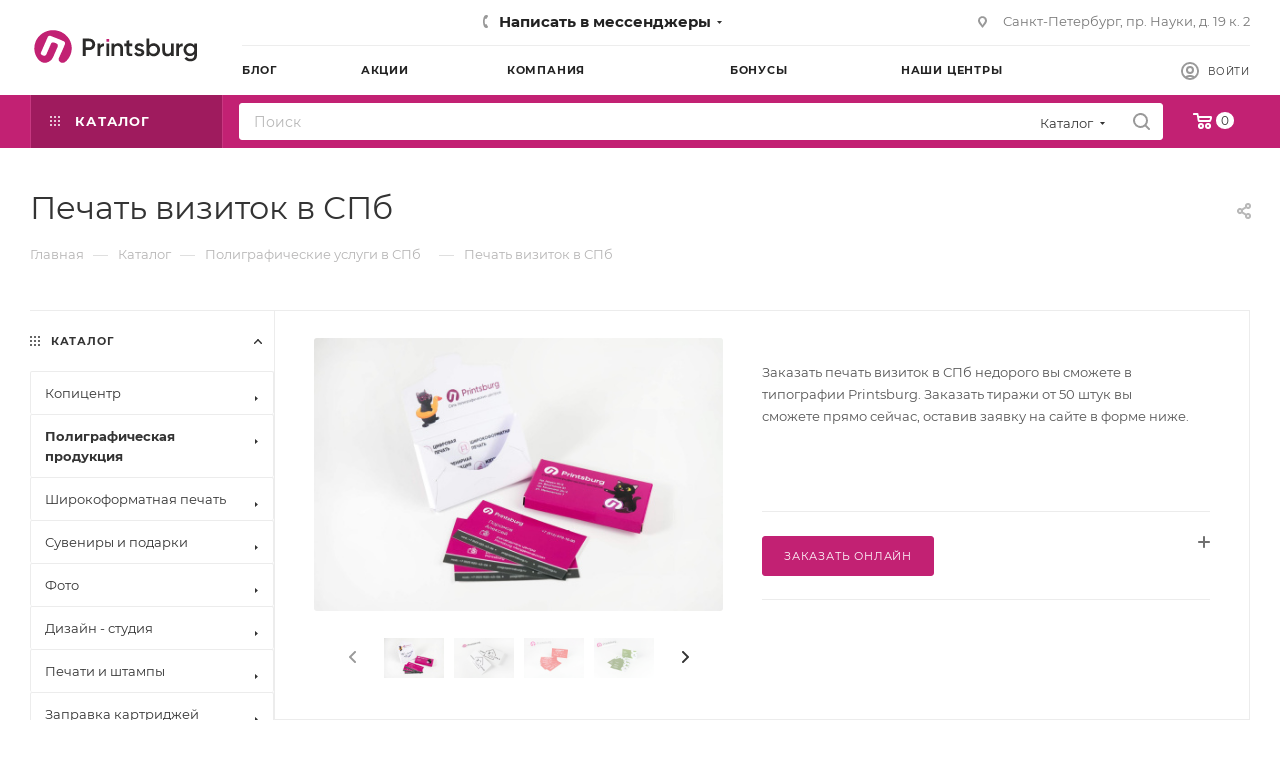

--- FILE ---
content_type: text/html; charset=UTF-8
request_url: https://printsburg.ru/catalog/polygraphy/business-cards/
body_size: 114114
content:
<!DOCTYPE html>
<html xmlns="http://www.w3.org/1999/xhtml" xml:lang="ru" lang="ru"  >
<head><link rel="canonical" href="https://printsburg.ru/catalog/polygraphy/business-cards/" />
	<title>Печать визиток в СПб недорого</title>
	<meta name="viewport" content="initial-scale=1.0, width=device-width, maximum-scale=1" />
	<meta name="HandheldFriendly" content="true" />
	<meta name="yes" content="yes" />
	<meta name="apple-mobile-web-app-status-bar-style" content="black" />
	<meta name="SKYPE_TOOLBAR" content="SKYPE_TOOLBAR_PARSER_COMPATIBLE" />
	<meta http-equiv="Content-Type" content="text/html; charset=UTF-8" />
<meta name="description" content="Изготовление визиток в Санкт-Петербурге недорого вы сможете заказать в Printsburg.ru. Тел.: +7 (812) 679-16-90" />
<link href="/bitrix/css/aspro.max/notice.min.css?16613384892876"  rel="stylesheet" />
<link href="/bitrix/js/ui/design-tokens/dist/ui.design-tokens.min.css?171270055723233"  rel="stylesheet" />
<link href="/bitrix/js/ui/fonts/opensans/ui.font.opensans.min.css?16714538642320"  rel="stylesheet" />
<link href="/bitrix/js/main/popup/dist/main.popup.bundle.min.css?168839404926598"  rel="stylesheet" />
<link href="/bitrix/css/atum.quiz/style.min.css?1712700345160309"  rel="stylesheet" />
<link href="/bitrix/css/atum.quiz/templates/.default/style.min.css?1712700345175707"  rel="stylesheet" />
<link href="/bitrix/cache/css/s1/pbru/page_480cf7abea05cb37bfba8115f9829b65/page_480cf7abea05cb37bfba8115f9829b65_v1.css?1768454934163225"  rel="stylesheet" />
<link href="/bitrix/cache/css/s1/pbru/template_7df0486a9bf5499c3f82972d7a7319f5/template_7df0486a9bf5499c3f82972d7a7319f5_v1.css?17684546651262346"  data-template-style="true" rel="stylesheet" />
<script>if(!window.BX)window.BX={};if(!window.BX.message)window.BX.message=function(mess){if(typeof mess==='object'){for(let i in mess) {BX.message[i]=mess[i];} return true;}};</script>
<script>(window.BX||top.BX).message({'JS_CORE_LOADING':'Загрузка...','JS_CORE_NO_DATA':'- Нет данных -','JS_CORE_WINDOW_CLOSE':'Закрыть','JS_CORE_WINDOW_EXPAND':'Развернуть','JS_CORE_WINDOW_NARROW':'Свернуть в окно','JS_CORE_WINDOW_SAVE':'Сохранить','JS_CORE_WINDOW_CANCEL':'Отменить','JS_CORE_WINDOW_CONTINUE':'Продолжить','JS_CORE_H':'ч','JS_CORE_M':'м','JS_CORE_S':'с','JSADM_AI_HIDE_EXTRA':'Скрыть лишние','JSADM_AI_ALL_NOTIF':'Показать все','JSADM_AUTH_REQ':'Требуется авторизация!','JS_CORE_WINDOW_AUTH':'Войти','JS_CORE_IMAGE_FULL':'Полный размер'});</script>
<script src="/bitrix/js/main/core/core.min.js?1712700869223197"></script>
<script>BX.Runtime.registerExtension({'name':'main.core','namespace':'BX','loaded':true});</script>
<script>BX.setJSList(['/bitrix/js/main/core/core_ajax.js','/bitrix/js/main/core/core_promise.js','/bitrix/js/main/polyfill/promise/js/promise.js','/bitrix/js/main/loadext/loadext.js','/bitrix/js/main/loadext/extension.js','/bitrix/js/main/polyfill/promise/js/promise.js','/bitrix/js/main/polyfill/find/js/find.js','/bitrix/js/main/polyfill/includes/js/includes.js','/bitrix/js/main/polyfill/matches/js/matches.js','/bitrix/js/ui/polyfill/closest/js/closest.js','/bitrix/js/main/polyfill/fill/main.polyfill.fill.js','/bitrix/js/main/polyfill/find/js/find.js','/bitrix/js/main/polyfill/matches/js/matches.js','/bitrix/js/main/polyfill/core/dist/polyfill.bundle.js','/bitrix/js/main/core/core.js','/bitrix/js/main/polyfill/intersectionobserver/js/intersectionobserver.js','/bitrix/js/main/lazyload/dist/lazyload.bundle.js','/bitrix/js/main/polyfill/core/dist/polyfill.bundle.js','/bitrix/js/main/parambag/dist/parambag.bundle.js']);
</script>
<script>BX.Runtime.registerExtension({'name':'pull.protobuf','namespace':'BX','loaded':true});</script>
<script>BX.Runtime.registerExtension({'name':'rest.client','namespace':'window','loaded':true});</script>
<script>(window.BX||top.BX).message({'pull_server_enabled':'N','pull_config_timestamp':'0','pull_guest_mode':'N','pull_guest_user_id':'0'});(window.BX||top.BX).message({'PULL_OLD_REVISION':'Для продолжения корректной работы с сайтом необходимо перезагрузить страницу.'});</script>
<script>BX.Runtime.registerExtension({'name':'pull.client','namespace':'BX','loaded':true});</script>
<script>BX.Runtime.registerExtension({'name':'pull','namespace':'window','loaded':true});</script>
<script>BX.Runtime.registerExtension({'name':'fx','namespace':'window','loaded':true});</script>
<script>BX.Runtime.registerExtension({'name':'aspro_bootstrap','namespace':'window','loaded':true});</script>
<script>(window.BX||top.BX).message({'NOTICE_ADDED2CART':'В корзине','NOTICE_CLOSE':'Закрыть','NOTICE_MORE':'и ещё #COUNT# #PRODUCTS#','NOTICE_PRODUCT0':'товаров','NOTICE_PRODUCT1':'товар','NOTICE_PRODUCT2':'товара','NOTICE_ADDED2DELAY':'В отложенных','NOTICE_ADDED2COMPARE':'В сравнении','NOTICE_ERROR':'Ошибка','NOTICE_REQUEST_ERROR':'Ошибка запроса','NOTICE_AUTHORIZED':'Вы успешно авторизовались','NOTICE_ADDED2FAVORITE':'В избранном','NOTICE_ADDED2SUBSCRIBE':'Вы подписались','NOTICE_REMOVED_FROM_COMPARE':'Удалено из сравнения','NOTICE_REMOVED_FROM_FAVORITE':'Удалено из избранного','NOTICE_REMOVED_FROM_SUBSCRIBE':'Удалено из подписки'});</script>
<script>BX.Runtime.registerExtension({'name':'aspro_notice','namespace':'window','loaded':true});</script>
<script>(window.BX||top.BX).message({'CT_BST_SEARCH_BUTTON2':'Найти','SEARCH_IN_SITE_FULL':'По всему сайту','SEARCH_IN_SITE':'Везде','SEARCH_IN_CATALOG_FULL':'По каталогу','SEARCH_IN_CATALOG':'Каталог'});</script>
<script>BX.Runtime.registerExtension({'name':'aspro_searchtitle','namespace':'window','loaded':true});</script>
<script>BX.Runtime.registerExtension({'name':'aspro_line_block','namespace':'window','loaded':true});</script>
<script>BX.Runtime.registerExtension({'name':'aspro_mega_menu','namespace':'window','loaded':true});</script>
<script>BX.Runtime.registerExtension({'name':'ui.design-tokens','namespace':'window','loaded':true});</script>
<script>BX.Runtime.registerExtension({'name':'ui.fonts.opensans','namespace':'window','loaded':true});</script>
<script>BX.Runtime.registerExtension({'name':'main.popup','namespace':'BX.Main','loaded':true});</script>
<script>BX.Runtime.registerExtension({'name':'popup','namespace':'window','loaded':true});</script>
<script>BX.Runtime.registerExtension({'name':'dd','namespace':'window','loaded':true});</script>
<script>BX.Runtime.registerExtension({'name':'currency.currency-core','namespace':'BX.Currency','loaded':true});</script>
<script>BX.Runtime.registerExtension({'name':'currency','namespace':'window','loaded':true});</script>
<script>BX.Runtime.registerExtension({'name':'aspro_swiper_init','namespace':'window','loaded':true});</script>
<script>BX.Runtime.registerExtension({'name':'aspro_swiper','namespace':'window','loaded':true});</script>
<script>BX.Runtime.registerExtension({'name':'aspro_swiper_main_styles','namespace':'window','loaded':true});</script>
<script>BX.Runtime.registerExtension({'name':'aspro_hash_location','namespace':'window','loaded':true});</script>
<script>BX.Runtime.registerExtension({'name':'aspro_tabs_history','namespace':'window','loaded':true});</script>
<script>BX.Runtime.registerExtension({'name':'aspro_countdown','namespace':'window','loaded':true});</script>
<script>BX.Runtime.registerExtension({'name':'ls','namespace':'window','loaded':true});</script>
<script>BX.Runtime.registerExtension({'name':'aspro_owl_carousel','namespace':'window','loaded':true});</script>
<script>BX.Runtime.registerExtension({'name':'aspro_catalog_element','namespace':'window','loaded':true});</script>
<script>BX.Runtime.registerExtension({'name':'aspro_detail_gallery','namespace':'window','loaded':true});</script>
<script>BX.Runtime.registerExtension({'name':'aspro_bonus_system','namespace':'window','loaded':true});</script>
<script>BX.Runtime.registerExtension({'name':'aspro_fancybox','namespace':'window','loaded':true});</script>
<script>(window.BX||top.BX).message({'LANGUAGE_ID':'ru','FORMAT_DATE':'DD.MM.YYYY','FORMAT_DATETIME':'DD.MM.YYYY HH:MI:SS','COOKIE_PREFIX':'BITRIX_SM','SERVER_TZ_OFFSET':'10800','UTF_MODE':'Y','SITE_ID':'s1','SITE_DIR':'/','USER_ID':'','SERVER_TIME':'1768455162','USER_TZ_OFFSET':'0','USER_TZ_AUTO':'Y','bitrix_sessid':'01d9bffb462a65112f415c629dbf41a0'});</script>

<script  src="/bitrix/cache/js/s1/pbru/kernel_main/kernel_main_v1.js?176845493412564"></script>
<script src="/bitrix/js/pull/protobuf/protobuf.min.js?166133831576433"></script>
<script src="/bitrix/js/pull/protobuf/model.min.js?166133831514190"></script>
<script src="/bitrix/js/rest/client/rest.client.min.js?16613383179240"></script>
<script src="/bitrix/js/pull/client/pull.client.min.js?171270050649554"></script>
<script src="/bitrix/js/main/file_upload_agent.min.js?166133823811715"></script>
<script src="/bitrix/js/main/ajax.min.js?166133823822194"></script>
<script src="/bitrix/js/aspro.max/notice.min.js?169210170516819"></script>
<script src="/bitrix/js/main/popup/dist/main.popup.bundle.min.js?171270086865824"></script>
<script src="/bitrix/js/currency/currency-core/dist/currency-core.bundle.min.js?16820839933755"></script>
<script src="/bitrix/js/currency/core_currency.min.js?1661338264833"></script>
<script src="/bitrix/js/main/core/core_ls.min.js?16613382387365"></script>
<script src="/bitrix/js/atum.quiz/script.min.js?1712700345257520"></script>
<script src="/bitrix/js/yandex.metrika/script.js?16927480996603"></script>
<script>BX.setJSList(['/bitrix/js/main/core/core_fx.js','/bitrix/js/main/core/core_dd.js','/local/templates/pbru/components/bitrix/catalog/main/script.js','/local/templates/pbru/components/bitrix/catalog.element/main5/script.js','/local/templates/pbru/components/bitrix/sale.gift.product/main/script.js','/local/templates/pbru/components/bitrix/sale.gift.main.products/main/script.js','/local/templates/pbru/components/bitrix/news.list/news-list/script.js','/local/templates/pbru/js/slider.swiper.min.js','/local/templates/pbru/vendor/js/carousel/swiper/swiper-bundle.min.js','/local/templates/pbru/js/hash_location.js','/local/templates/pbru/js/tabs_history.js','/local/templates/pbru/js/countdown.js','/local/templates/pbru/js/jquery.history.js','/local/templates/pbru/components/bitrix/menu/left_front_catalog/script.js','/local/templates/pbru/vendor/js/carousel/owl/owl.carousel.min.js','/local/templates/pbru/js/catalog_element.min.js','/local/templates/pbru/js/jquery.fancybox.min.js','/local/templates/pbru/vendor/js/bootstrap.js','/local/components/pbru/file.input/templates/drag_n_drop/script.js','/local/templates/pbru/js/jquery.actual.min.js','/local/templates/pbru/vendor/js/ripple.js','/local/templates/pbru/js/browser.js','/local/templates/pbru/js/jquery.uniform.min.js','/local/templates/pbru/vendor/js/sticky-sidebar.js','/local/templates/pbru/js/jquery.validate.min.js','/local/templates/pbru/js/jquery.alphanumeric.js','/local/templates/pbru/js/jquery.cookie.js','/local/templates/pbru/js/mobile.js','/local/templates/pbru/js/main.js','/local/templates/pbru/js/blocks/blocks.js','/local/templates/pbru/js/autoload/item-action.js','/bitrix/components/bitrix/search.title/script.js','/local/templates/pbru/components/bitrix/search.title/mega_menu/script.js','/local/templates/pbru/js/searchtitle.js','/local/templates/pbru/components/bitrix/menu/menu_in_burger/script.js','/local/templates/pbru/components/bitrix/news.list/banners/script.js','/local/templates/pbru/components/bitrix/menu/top/script.js','/local/templates/pbru/js/mega_menu.js','/local/templates/pbru/components/bitrix/search.title/corp/script.js','/bitrix/components/aspro/marketing.popup.max/templates/.default/script.js','/local/templates/pbru/components/bitrix/search.title/fixed/script.js']);</script>
<script>BX.setCSSList(['/local/templates/pbru/components/bitrix/catalog/main/style.css','/local/templates/pbru/components/bitrix/sale.gift.main.products/main/style.css','/local/templates/pbru/components/bitrix/news.list/news-list/style.css','/local/templates/pbru/vendor/css/carousel/swiper/swiper-bundle.min.css','/local/templates/pbru/css/slider.swiper.min.css','/local/templates/pbru/css/main_slider.min.css','/local/templates/pbru/css/left_block_main_page.css','/local/templates/pbru/components/bitrix/menu/left_front_catalog/style.css','/local/templates/pbru/vendor/css/carousel/owl/owl.carousel.min.css','/local/templates/pbru/vendor/css/carousel/owl/owl.theme.default.min.css','/local/templates/pbru/css/detail-gallery.css','/local/templates/pbru/css/bonus-system.min.css','/local/templates/pbru/css/jquery.fancybox.min.css','/local/templates/pbru/css/fonts/montserrat/css/montserrat.min.css','/local/templates/pbru/css/blocks/dark-light-theme.css','/local/templates/pbru/css/colored.css','/local/templates/pbru/vendor/css/bootstrap.css','/local/templates/pbru/css/styles.css','/local/templates/pbru/css/blocks/blocks.css','/local/templates/pbru/css/blocks/common.blocks/counter-state/counter-state.css','/local/templates/pbru/css/menu.css','/local/templates/pbru/css/catalog.css','/local/components/pbru/file.input/templates/drag_n_drop/style.css','/local/templates/pbru/vendor/css/ripple.css','/local/templates/pbru/css/stores.css','/local/templates/pbru/css/yandex_map.css','/local/templates/pbru/css/header_fixed.css','/local/templates/pbru/ajax/ajax.css','/local/templates/pbru/css/searchtitle.css','/local/templates/pbru/css/blocks/line-block.min.css','/local/templates/pbru/components/bitrix/menu/top/style.css','/local/templates/pbru/css/mega_menu.css','/local/templates/pbru/components/bitrix/breadcrumb/main/style.css','/local/templates/pbru/css/footer.css','/bitrix/components/aspro/marketing.popup.max/templates/.default/style.css','/local/templates/pbru/styles.css','/local/templates/pbru/template_styles.css','/local/templates/pbru/css/header.css','/local/templates/pbru/css/media.css','/local/templates/pbru/css/h1-normal.css','/local/templates/pbru/themes/custom_s1/theme.css','/local/templates/pbru/css/widths/width-3.css','/local/templates/pbru/css/fonts/font-10.css','/local/templates/pbru/css/custom.css']);</script>
<!-- Begin Talk-Me {literal} -->
<script>
    (function(){(function c(d,w,m,i) {
        window.supportAPIMethod = m;
        var s = d.createElement('script');
        s.id = 'supportScript'; 
        var id = 'e782eda94d388ff3b37685580d757b95';
        s.src = (!i ? 'https://lcab.talk-me.ru/support/support.js' : 'https://static.site-chat.me/support/support.int.js') + '?h=' + id;
        s.onerror = i ? undefined : function(){c(d,w,m,true)};
        w[m] = w[m] || function(){(w[m].q = w[m].q || []).push(arguments);};
        (d.head || d.body).appendChild(s);
    })(document,window,'TalkMe')})();
</script>
<!-- {/literal} End Talk-Me -->
<script data-skip-moving='true'>window['asproRecaptcha'] = {params: {'recaptchaColor':'light','recaptchaLogoShow':'n','recaptchaSize':'normal','recaptchaBadge':'bottomright','recaptchaLang':'ru'},key: '6LcuuDglAAAAAHcpPcR72rYMJjwlgVbKUwN7uCF1',ver: '2'};</script>
<script data-skip-moving='true'>!function(c,t,n,p){function s(e){var a=t.getElementById(e);if(a&&!(a.className.indexOf("g-recaptcha")<0)&&c.grecaptcha)if("3"==c[p].ver)a.innerHTML='<textarea class="g-recaptcha-response" style="display:none;resize:0;" name="g-recaptcha-response"></textarea>',grecaptcha.ready(function(){grecaptcha.execute(c[p].key,{action:"maxscore"}).then(function(e){a.innerHTML='<textarea class="g-recaptcha-response" style="display:none;resize:0;" name="g-recaptcha-response">'+e+"</textarea>"})});else{if(a.children.length)return;var r=grecaptcha.render(e,{sitekey:c[p].key+"",theme:c[p].params.recaptchaColor+"",size:c[p].params.recaptchaSize+"",callback:"onCaptchaVerify"+c[p].params.recaptchaSize,badge:c[p].params.recaptchaBadge});$(a).attr("data-widgetid",r)}}c.onLoadRenderRecaptcha=function(){var e=[];for(var a in c[n].args)if(c[n].args.hasOwnProperty(a)){var r=c[n].args[a][0];-1==e.indexOf(r)&&(e.push(r),s(r))}c[n]=function(e){s(e)}},c[n]=c[n]||function(){var e,a,r;c[n].args=c[n].args||[],c[n].args.push(arguments),a="recaptchaApiLoader",(e=t).getElementById(a)||((r=e.createElement("script")).id=a,r.src="//www.google.com/recaptcha/api.js?hl="+c[p].params.recaptchaLang+"&onload=onLoadRenderRecaptcha&render="+("3"==c[p].ver?c[p].key:"explicit"),e.head.appendChild(r))}}(window,document,"renderRecaptchaById","asproRecaptcha");</script>
<script data-skip-moving='true'>!function(){function d(a){for(var e=a;e;)if("form"===(e=e.parentNode).nodeName.toLowerCase())return e;return null}function i(a){var e=[],t=null,n=!1;void 0!==a&&(n=null!==a),t=n?a.getElementsByTagName("input"):document.getElementsByName("captcha_word");for(var r=0;r<t.length;r++)"captcha_word"===t[r].name&&e.push(t[r]);return e}function l(a){for(var e=[],t=a.getElementsByTagName("img"),n=0;n<t.length;n++)!/\/bitrix\/tools\/captcha.php\?(captcha_code|captcha_sid)=[^>]*?/i.test(t[n].src)&&"captcha"!==t[n].id||e.push(t[n]);return e}function h(a){var e="recaptcha-dynamic-"+(new Date).getTime();if(null!==document.getElementById(e)){for(var t=null;t=Math.floor(65535*Math.random()),null!==document.getElementById(e+t););e+=t}var n=document.createElement("div");n.id=e,n.className="g-recaptcha",n.attributes["data-sitekey"]=window.asproRecaptcha.key,a.parentNode&&(a.parentNode.className+=" recaptcha_text",a.parentNode.replaceChild(n,a)),"3"==window.asproRecaptcha.ver&&(a.closest(".captcha-row").style.display="none"),renderRecaptchaById(e)}function a(){for(var a,e,t,n,r=function(){var a=i(null);if(0===a.length)return[];for(var e=[],t=0;t<a.length;t++){var n=d(a[t]);null!==n&&e.push(n)}return e}(),c=0;c<r.length;c++){var o=r[c],p=i(o);if(0!==p.length){var s=l(o);if(0!==s.length){for(a=0;a<p.length;a++)h(p[a]);for(a=0;a<s.length;a++)t=s[a],n="[data-uri]",t.attributes.src=n,t.style.display="none","src"in t&&(t.parentNode&&-1===t.parentNode.className.indexOf("recaptcha_tmp_img")&&(t.parentNode.className+=" recaptcha_tmp_img"),t.src=n);e=o,"function"==typeof $&&$(e).find(".captcha-row label > span").length&&$(e).find(".captcha-row label > span").html(BX.message("RECAPTCHA_TEXT")+' <span class="star">*</span>')}}}}document.addEventListener?document.addEventListener("DOMNodeInserted",function(){try{return(function(){if("undefined"!=typeof renderRecaptchaById)for(var a=document.getElementsByClassName("g-recaptcha"),e=0;e<a.length;e++){var t=a[e];if(0===t.innerHTML.length){var n=t.id;if("string"==typeof n&&0!==n.length){if("3"==window.asproRecaptcha.ver)t.closest(".captcha-row").style.display="none";else if("function"==typeof $){var r=$(t).closest(".captcha-row");r.length&&(r.addClass(window.asproRecaptcha.params.recaptchaSize+" logo_captcha_"+window.asproRecaptcha.params.recaptchaLogoShow+" "+window.asproRecaptcha.params.recaptchaBadge),r.find(".captcha_image").addClass("recaptcha_tmp_img"),r.find(".captcha_input").addClass("recaptcha_text"),"invisible"!==window.asproRecaptcha.params.recaptchaSize&&(r.find("input.recaptcha").length||$('<input type="text" class="recaptcha" value="" />').appendTo(r)))}renderRecaptchaById(n)}}}}(),window.renderRecaptchaById&&window.asproRecaptcha&&window.asproRecaptcha.key)?(a(),!0):(console.error("Bad captcha keys or module error"),!0)}catch(a){return console.error(a),!0}},!1):console.warn("Your browser does not support dynamic ReCaptcha replacement")}();</script>
<script>
					(function () {
						"use strict";
						var counter = function ()
						{
							var cookie = (function (name) {
								var parts = ("; " + document.cookie).split("; " + name + "=");
								if (parts.length == 2) {
									try {return JSON.parse(decodeURIComponent(parts.pop().split(";").shift()));}
									catch (e) {}
								}
							})("BITRIX_CONVERSION_CONTEXT_s1");
							if (cookie && cookie.EXPIRE >= BX.message("SERVER_TIME"))
								return;
							var request = new XMLHttpRequest();
							request.open("POST", "/bitrix/tools/conversion/ajax_counter.php", true);
							request.setRequestHeader("Content-type", "application/x-www-form-urlencoded");
							request.send(
								"SITE_ID="+encodeURIComponent("s1")+
								"&sessid="+encodeURIComponent(BX.bitrix_sessid())+
								"&HTTP_REFERER="+encodeURIComponent(document.referrer)
							);
						};
						if (window.frameRequestStart === true)
							BX.addCustomEvent("onFrameDataReceived", counter);
						else
							BX.ready(counter);
					})();
				</script>
            <script>
                window.dataLayerName = 'dataLayer';
                var dataLayerName = window.dataLayerName;
            </script>
            <!-- Yandex.Metrika counter -->
            <script>
                (function (m, e, t, r, i, k, a) {
                    m[i] = m[i] || function () {
                        (m[i].a = m[i].a || []).push(arguments)
                    };
                    m[i].l = 1 * new Date();
                    k = e.createElement(t), a = e.getElementsByTagName(t)[0], k.async = 1, k.src = r, a.parentNode.insertBefore(k, a)
                })
                (window, document, "script", "https://mc.yandex.ru/metrika/tag.js", "ym");
                ym("9851494", "init", {
                    clickmap: true,
                    trackLinks: true,
                    accurateTrackBounce: true,
                    webvisor: true,
                    ecommerce: dataLayerName,
                    params: {
                        __ym: {
                            "ymCmsPlugin": {
                                "cms": "1c-bitrix",
                                "cmsVersion": "23.900",
                                "pluginVersion": "1.0.8",
                                'ymCmsRip': 1545770195                            }
                        }
                    }
                });
                document.addEventListener("DOMContentLoaded", function() {
                                    });
            </script>
            <!-- /Yandex.Metrika counter -->
                    <script>
            window.counters = ["9851494"];
        </script>
<script>BX.message({'PORTAL_WIZARD_NAME':'Аспро: Максимум - интернет-магазин','PORTAL_WIZARD_DESC':'Аспро: Максимум - интернет магазин с поддержкой современных технологий: BigData, композитный сайт, фасетный поиск, адаптивная верстка','ASPRO_MAX_MOD_INST_OK':'Поздравляем, модуль «Аспро: Максимум - интернет-магазин» успешно установлен!<br />\nДля установки готового сайта, пожалуйста перейдите <a href=\'/bitrix/admin/wizard_list.php?lang=ru\'>в список мастеров<\/a> <br />и выберите пункт «Установить» в меню мастера aspro:max','ASPRO_MAX_MOD_UNINST_OK':'Удаление модуля успешно завершено','ASPRO_MAX_SCOM_INSTALL_NAME':'Аспро: Максимум - интернет-магазин','ASPRO_MAX_SCOM_INSTALL_DESCRIPTION':'Мастер создания интернет-магазина «Аспро: Максимум - интернет-магазин»','ASPRO_MAX_SCOM_INSTALL_TITLE':'Установка модуля \"Аспро: Максимум\"','ASPRO_MAX_SCOM_UNINSTALL_TITLE':'Удаление модуля \"Аспро: Максимум\"','ASPRO_MAX_SPER_PARTNER':'Аспро','ASPRO_MAX_PARTNER_URI':'http://www.aspro.ru','OPEN_WIZARDS_LIST':'Открыть список мастеров','ASPRO_MAX_INSTALL_SITE':'Установить готовый сайт','PHONE':'Телефон','FAST_VIEW':'Быстрый просмотр','TABLES_SIZE_TITLE':'Подбор размера','SOCIAL':'Социальные сети','DESCRIPTION':'Описание магазина','ITEMS':'Товары','LOGO':'Логотип','REGISTER_INCLUDE_AREA':'Текст о регистрации','AUTH_INCLUDE_AREA':'Текст об авторизации','FRONT_IMG':'Изображение компании','EMPTY_CART':'пуста','CATALOG_VIEW_MORE':'... Показать все','CATALOG_VIEW_LESS':'... Свернуть','JS_REQUIRED':'Заполните это поле','JS_FORMAT':'Неверный формат','JS_FILE_EXT':'Недопустимое расширение файла','JS_PASSWORD_COPY':'Пароли не совпадают','JS_PASSWORD_LENGTH':'Минимум 6 символов','JS_ERROR':'Неверно заполнено поле','JS_FILE_SIZE':'Максимальный размер 5мб','JS_FILE_BUTTON_NAME':'Выберите файл','JS_FILE_DEFAULT':'Прикрепите файл','JS_DATE':'Некорректная дата','JS_DATETIME':'Некорректная дата/время','JS_REQUIRED_LICENSES':'Согласитесь с условиями','JS_REQUIRED_OFFER':'Согласитесь с условиями','LICENSE_PROP':'Согласие на обработку персональных данных','LOGIN_LEN':'Введите минимум {0} символа','FANCY_CLOSE':'Закрыть','FANCY_NEXT':'Следующий','FANCY_PREV':'Предыдущий','TOP_AUTH_REGISTER':'Регистрация','CALLBACK':'Заказать звонок','ASK':'Задать вопрос','REVIEW':'Оставить отзыв','S_CALLBACK':'Заказать звонок','UNTIL_AKC':'До конца акции','TITLE_QUANTITY_BLOCK':'Остаток','TITLE_QUANTITY':'шт','TOTAL_SUMM_ITEM':'Общая стоимость ','SUBSCRIBE_SUCCESS':'Вы успешно подписались','RECAPTCHA_TEXT':'Подтвердите, что вы не робот','JS_RECAPTCHA_ERROR':'Пройдите проверку','COUNTDOWN_SEC':'сек','COUNTDOWN_MIN':'мин','COUNTDOWN_HOUR':'час','COUNTDOWN_DAY0':'дн','COUNTDOWN_DAY1':'дн','COUNTDOWN_DAY2':'дн','COUNTDOWN_WEAK0':'Недель','COUNTDOWN_WEAK1':'Неделя','COUNTDOWN_WEAK2':'Недели','COUNTDOWN_MONTH0':'Месяцев','COUNTDOWN_MONTH1':'Месяц','COUNTDOWN_MONTH2':'Месяца','COUNTDOWN_YEAR0':'Лет','COUNTDOWN_YEAR1':'Год','COUNTDOWN_YEAR2':'Года','COUNTDOWN_COMPACT_SEC':'с','COUNTDOWN_COMPACT_MIN':'м','COUNTDOWN_COMPACT_HOUR':'ч','COUNTDOWN_COMPACT_DAY':'д','COUNTDOWN_COMPACT_WEAK':'н','COUNTDOWN_COMPACT_MONTH':'м','COUNTDOWN_COMPACT_YEAR0':'л','COUNTDOWN_COMPACT_YEAR1':'г','CATALOG_PARTIAL_BASKET_PROPERTIES_ERROR':'Заполнены не все свойства у добавляемого товара','CATALOG_EMPTY_BASKET_PROPERTIES_ERROR':'Выберите свойства товара, добавляемые в корзину в параметрах компонента','CATALOG_ELEMENT_NOT_FOUND':'Элемент не найден','ERROR_ADD2BASKET':'Ошибка добавления товара в корзину','CATALOG_SUCCESSFUL_ADD_TO_BASKET':'Успешное добавление товара в корзину','ERROR_BASKET_TITLE':'Ошибка корзины','ERROR_BASKET_PROP_TITLE':'Выберите свойства, добавляемые в корзину','ERROR_BASKET_BUTTON':'Выбрать','BASKET_TOP':'Корзина в шапке','ERROR_ADD_DELAY_ITEM':'Ошибка отложенной корзины','VIEWED_TITLE':'Ранее вы смотрели','VIEWED_BEFORE':'Ранее вы смотрели','BEST_TITLE':'Лучшие предложения','CT_BST_SEARCH_BUTTON':'Поиск','CT_BST_SEARCH2_BUTTON':'Найти','BASKET_PRINT_BUTTON':'Распечатать','BASKET_CLEAR_ALL_BUTTON':'Очистить','BASKET_QUICK_ORDER_BUTTON':'Быстрый заказ','BASKET_CONTINUE_BUTTON':'Продолжить покупки','BASKET_ORDER_BUTTON':'Оформить заказ','SHARE_BUTTON':'Поделиться','BASKET_CHANGE_TITLE':'Ваш заказ','BASKET_CHANGE_LINK':'Изменить','MORE_INFO_SKU':'Купить','FROM':'от','BEFORE':'до','TITLE_BLOCK_VIEWED_NAME':'Ранее вы смотрели','T_BASKET':'Корзина','FILTER_EXPAND_VALUES':'Показать все','FILTER_HIDE_VALUES':'Свернуть','FULL_ORDER':'Полный заказ','CUSTOM_COLOR_CHOOSE':'Выбрать','CUSTOM_COLOR_CANCEL':'Отмена','S_MOBILE_MENU':'Меню','MAX_T_MENU_BACK':'Назад','MAX_T_MENU_CALLBACK':'Обратная связь','MAX_T_MENU_CONTACTS_TITLE':'Будьте на связи','SEARCH_TITLE':'Поиск','SOCIAL_TITLE':'Оставайтесь на связи','HEADER_SCHEDULE':'Время работы','SEO_TEXT':'SEO описание','COMPANY_IMG':'Картинка компании','COMPANY_TEXT':'Описание компании','CONFIG_SAVE_SUCCESS':'Настройки сохранены','CONFIG_SAVE_FAIL':'Ошибка сохранения настроек','ITEM_ECONOMY':'Экономия','ITEM_ARTICLE':'Артикул: ','JS_FORMAT_ORDER':'имеет неверный формат','JS_BASKET_COUNT_TITLE':'В корзине товаров на SUMM','POPUP_VIDEO':'Видео','POPUP_GIFT_TEXT':'Нашли что-то особенное? Намекните другу о подарке!','ORDER_FIO_LABEL':'Ф.И.О.','ORDER_PHONE_LABEL':'Телефон','ORDER_REGISTER_BUTTON':'Регистрация','PRICES_TYPE':'Варианты цен','FILTER_HELPER_VALUES':' знач.','SHOW_MORE_SCU_MAIN':'Еще #COUNT#','SHOW_MORE_SCU_1':'предложение','SHOW_MORE_SCU_2':'предложения','SHOW_MORE_SCU_3':'предложений','PARENT_ITEM_NOT_FOUND':'Не найден основной товар для услуги в корзине. Обновите страницу и попробуйте снова.','INVALID_NUMBER':'Неверный номер','INVALID_COUNTRY_CODE':'Неверный код страны','TOO_SHORT':'Номер слишком короткий','TOO_LONG':'Номер слишком длинный','FORM_REQUIRED_FIELDS':'обязательные поля'})</script>
<link href="/local/templates/pbru/css/critical.min.css?167145393824" data-skip-moving="true" rel="stylesheet">
<meta name="theme-color" content="#c22173">
<style>:root{--theme-base-color: #c22173;--theme-base-opacity-color: #c221731a;--theme-base-color-hue:329;--theme-base-color-saturation:71%;--theme-base-color-lightness:45%;}</style>
<style>html {--theme-page-width: 1348px;--theme-page-width-padding: 32px}</style>
<script src="/local/templates/pbru/js/observer.js" async defer></script>
<link href="/local/templates/pbru/css/print.min.css?167476347621755" data-template-style="true" rel="stylesheet" media="print">
					<script data-skip-moving="true" src="/bitrix/js/main/jquery/jquery-2.2.4.min.js"></script>
					<script data-skip-moving="true" src="/local/templates/pbru/js/speed.min.js?=1671453944"></script>
<link rel="shortcut icon" href="/favicon.ico" type="image/x-icon" />
<link rel="apple-touch-icon" sizes="180x180" href="/upload/CMax/d4a/tlhwwtxtoo1529aa7g8ylvn7pvzkrq6i.png" />
<meta property="og:description" content="
	 Заказать печать визиток в СПб недорого вы сможете в типографии Printsburg. Заказать тиражи от 50 штук вы сможете прямо сейчас, оставив заявку на сайте в форме ниже.
" />
<meta property="og:image" content="https://printsburg.ru:443/upload/iblock/8e6/5e9w0b0z5u5ecwsp43qpt32vcdovrzmi.jpg" />
<link rel="image_src" href="https://printsburg.ru:443/upload/iblock/8e6/5e9w0b0z5u5ecwsp43qpt32vcdovrzmi.jpg"  />
<meta property="og:title" content="Печать визиток в СПб недорого" />
<meta property="og:type" content="website" />
<meta property="og:url" content="https://printsburg.ru:443/catalog/polygraphy/business-cards/" />
<script src="/local/templates/pbru/js/fetch/bottom_panel.js" data-skip-moving="true" defer=""></script>
<style>.atumquiz-body-2{--atumquiz-height: 450px;--atumquiz-height-mobile: 350px;--atumquiz-radius: 10px;--atumquiz-radius-checkbox: 5px;--atumquiz-background: #ffffff;--atumquiz-font-family: inherit;--atumquiz-color: #212529;--atumquiz-additional-background: #e01839;--atumquiz-additional-color: #ffffff;--atumquiz-shadow-color: rgb(224,24,57,0.5);--atumquiz-shadow: 1.7px 5.8px 21px 0 var(--atumquiz-shadow-color);--atumquiz-border-color: #c1c1c1;--atumquiz-border: 1px solid var(--atumquiz-border-color);--atumquiz-animation: blick 3s;--atumquiz-animation-iteration-count: infinite;--atumquiz-loading: url("data:image/svg+xml,%3Csvg xmlns='http://www.w3.org/2000/svg' xmlns:xlink='http://www.w3.org/1999/xlink' width='135' height='140' viewBox='0 0 135 140' fill='%23e01839'%3E%3Crect y='10' width='15' height='120' rx='6'%3E%3Canimate attributeName='height' begin='0.5s' dur='1s' values='120;110;100;90;80;70;60;50;40;140;120' calcMode='linear' repeatCount='indefinite'/%3E%3Canimate attributeName='y' begin='0.5s' dur='1s' values='10;15;20;25;30;35;40;45;50;0;10' calcMode='linear' repeatCount='indefinite'/%3E%3C/rect%3E%3Crect x='30' y='10' width='15' height='120' rx='6'%3E%3Canimate attributeName='height' begin='0.25s' dur='1s' values='120;110;100;90;80;70;60;50;40;140;120' calcMode='linear' repeatCount='indefinite'/%3E%3Canimate attributeName='y' begin='0.25s' dur='1s' values='10;15;20;25;30;35;40;45;50;0;10' calcMode='linear' repeatCount='indefinite'/%3E%3C/rect%3E%3Crect x='60' width='15' height='140' rx='6'%3E%3Canimate attributeName='height' begin='0s' dur='1s' values='120;110;100;90;80;70;60;50;40;140;120' calcMode='linear' repeatCount='indefinite'/%3E%3Canimate attributeName='y' begin='0s' dur='1s' values='10;15;20;25;30;35;40;45;50;0;10' calcMode='linear' repeatCount='indefinite'/%3E%3C/rect%3E%3Crect x='90' y='10' width='15' height='120' rx='6'%3E%3Canimate attributeName='height' begin='0.25s' dur='1s' values='120;110;100;90;80;70;60;50;40;140;120' calcMode='linear' repeatCount='indefinite'/%3E%3Canimate attributeName='y' begin='0.25s' dur='1s' values='10;15;20;25;30;35;40;45;50;0;10' calcMode='linear' repeatCount='indefinite'/%3E%3C/rect%3E%3Crect x='120' y='10' width='15' height='120' rx='6'%3E%3Canimate attributeName='height' begin='0.5s' dur='1s' values='120;110;100;90;80;70;60;50;40;140;120' calcMode='linear' repeatCount='indefinite'/%3E%3Canimate attributeName='y' begin='0.5s' dur='1s' values='10;15;20;25;30;35;40;45;50;0;10' calcMode='linear' repeatCount='indefinite'/%3E%3C/rect%3E%3C/svg%3E");--atumquiz-icon-1: url("data:image/svg+xml,%3Csvg xmlns='http://www.w3.org/2000/svg' xmlns:xlink='http://www.w3.org/1999/xlink' viewBox='0 0 320 512'%3E%3Cpath fill='%23c1c1c1' d='M224 480c-8.188 0-16.38-3.125-22.62-9.375l-192-192c-12.5-12.5-12.5-32.75 0-45.25l192-192c12.5-12.5 32.75-12.5 45.25 0s12.5 32.75 0 45.25L77.25 256l169.4 169.4c12.5 12.5 12.5 32.75 0 45.25C240.4 476.9 232.2 480 224 480z'/%3E%3C/svg%3E");--atumquiz-icon-2: url("data:image/svg+xml,%3Csvg xmlns='http://www.w3.org/2000/svg' xmlns:xlink='http://www.w3.org/1999/xlink' viewBox='0 0 320 512'%3E%3Cpath fill='%23c1c1c1' d='M96 480c-8.188 0-16.38-3.125-22.62-9.375c-12.5-12.5-12.5-32.75 0-45.25L242.8 256L73.38 86.63c-12.5-12.5-12.5-32.75 0-45.25s32.75-12.5 45.25 0l192 192c12.5 12.5 12.5 32.75 0 45.25l-192 192C112.4 476.9 104.2 480 96 480z'/%3E%3C/svg%3E");}.atumquiz-body-2 .atumquiz-item[data-page=field] .noUi-horizontal .noUi-handle{--atumquiz-radius: 50%;}.atumquiz-modal[data-quiz="2"]{--atumquiz-height: 650px;--atumquiz-height-mobile: 350px;--atumquiz-radius: 10px;--atumquiz-radius-checkbox: 5px;--atumquiz-background: #ffffff;--atumquiz-font-family: inherit;--atumquiz-color: #212529;--atumquiz-additional-background: #e01839;--atumquiz-additional-color: #ffffff;--atumquiz-window-z-index: 1050;--atumquiz-modal-z-index: 1051;--atumquiz-border-color: #c1c1c1;--atumquiz-border: 1px solid var(--atumquiz-border-color);--atumquiz-animation: blick 3s;--atumquiz-animation-iteration-count: infinite;--atumquiz-loading: url("data:image/svg+xml,%3Csvg xmlns='http://www.w3.org/2000/svg' xmlns:xlink='http://www.w3.org/1999/xlink' width='135' height='140' viewBox='0 0 135 140' fill='%23e01839'%3E%3Crect y='10' width='15' height='120' rx='6'%3E%3Canimate attributeName='height' begin='0.5s' dur='1s' values='120;110;100;90;80;70;60;50;40;140;120' calcMode='linear' repeatCount='indefinite'/%3E%3Canimate attributeName='y' begin='0.5s' dur='1s' values='10;15;20;25;30;35;40;45;50;0;10' calcMode='linear' repeatCount='indefinite'/%3E%3C/rect%3E%3Crect x='30' y='10' width='15' height='120' rx='6'%3E%3Canimate attributeName='height' begin='0.25s' dur='1s' values='120;110;100;90;80;70;60;50;40;140;120' calcMode='linear' repeatCount='indefinite'/%3E%3Canimate attributeName='y' begin='0.25s' dur='1s' values='10;15;20;25;30;35;40;45;50;0;10' calcMode='linear' repeatCount='indefinite'/%3E%3C/rect%3E%3Crect x='60' width='15' height='140' rx='6'%3E%3Canimate attributeName='height' begin='0s' dur='1s' values='120;110;100;90;80;70;60;50;40;140;120' calcMode='linear' repeatCount='indefinite'/%3E%3Canimate attributeName='y' begin='0s' dur='1s' values='10;15;20;25;30;35;40;45;50;0;10' calcMode='linear' repeatCount='indefinite'/%3E%3C/rect%3E%3Crect x='90' y='10' width='15' height='120' rx='6'%3E%3Canimate attributeName='height' begin='0.25s' dur='1s' values='120;110;100;90;80;70;60;50;40;140;120' calcMode='linear' repeatCount='indefinite'/%3E%3Canimate attributeName='y' begin='0.25s' dur='1s' values='10;15;20;25;30;35;40;45;50;0;10' calcMode='linear' repeatCount='indefinite'/%3E%3C/rect%3E%3Crect x='120' y='10' width='15' height='120' rx='6'%3E%3Canimate attributeName='height' begin='0.5s' dur='1s' values='120;110;100;90;80;70;60;50;40;140;120' calcMode='linear' repeatCount='indefinite'/%3E%3Canimate attributeName='y' begin='0.5s' dur='1s' values='10;15;20;25;30;35;40;45;50;0;10' calcMode='linear' repeatCount='indefinite'/%3E%3C/rect%3E%3C/svg%3E");--atumquiz-icon-1: url("data:image/svg+xml,%3Csvg xmlns='http://www.w3.org/2000/svg' xmlns:xlink='http://www.w3.org/1999/xlink' viewBox='0 0 320 512'%3E%3Cpath fill='%23ffffff' d='M224 480c-8.188 0-16.38-3.125-22.62-9.375l-192-192c-12.5-12.5-12.5-32.75 0-45.25l192-192c12.5-12.5 32.75-12.5 45.25 0s12.5 32.75 0 45.25L77.25 256l169.4 169.4c12.5 12.5 12.5 32.75 0 45.25C240.4 476.9 232.2 480 224 480z'/%3E%3C/svg%3E");--atumquiz-icon-2: url("data:image/svg+xml,%3Csvg xmlns='http://www.w3.org/2000/svg' xmlns:xlink='http://www.w3.org/1999/xlink' viewBox='0 0 320 512'%3E%3Cpath fill='%23ffffff' d='M96 480c-8.188 0-16.38-3.125-22.62-9.375c-12.5-12.5-12.5-32.75 0-45.25L242.8 256L73.38 86.63c-12.5-12.5-12.5-32.75 0-45.25s32.75-12.5 45.25 0l192 192c12.5 12.5 12.5 32.75 0 45.25l-192 192C112.4 476.9 104.2 480 96 480z'/%3E%3C/svg%3E");}.atumquiz-modal-2 .atumquiz-item[data-page=field] .noUi-horizontal .noUi-handle{--atumquiz-radius: 50%;}.atumquiz-modal-backdrop[data-quiz="2"]{--atumquiz-modal-backdrop-z-index: 1049;}.atumquiz-body-1{--atumquiz-height: 500px;--atumquiz-height-mobile: 350px;--atumquiz-radius: 10px;--atumquiz-radius-checkbox: 5px;--atumquiz-background: #ffffff;--atumquiz-font-family: inherit;--atumquiz-color: #212529;--atumquiz-additional-background: #e01839;--atumquiz-additional-color: #ffffff;--atumquiz-shadow-color: rgb(224,24,57,0.5);--atumquiz-shadow: 1.7px 5.8px 21px 0 var(--atumquiz-shadow-color);--atumquiz-border-color: #c1c1c1;--atumquiz-border: 1px solid var(--atumquiz-border-color);--atumquiz-animation: blick 3s;--atumquiz-animation-iteration-count: infinite;--atumquiz-loading: url("data:image/svg+xml,%3Csvg xmlns='http://www.w3.org/2000/svg' xmlns:xlink='http://www.w3.org/1999/xlink' width='135' height='140' viewBox='0 0 135 140' fill='%23e01839'%3E%3Crect y='10' width='15' height='120' rx='6'%3E%3Canimate attributeName='height' begin='0.5s' dur='1s' values='120;110;100;90;80;70;60;50;40;140;120' calcMode='linear' repeatCount='indefinite'/%3E%3Canimate attributeName='y' begin='0.5s' dur='1s' values='10;15;20;25;30;35;40;45;50;0;10' calcMode='linear' repeatCount='indefinite'/%3E%3C/rect%3E%3Crect x='30' y='10' width='15' height='120' rx='6'%3E%3Canimate attributeName='height' begin='0.25s' dur='1s' values='120;110;100;90;80;70;60;50;40;140;120' calcMode='linear' repeatCount='indefinite'/%3E%3Canimate attributeName='y' begin='0.25s' dur='1s' values='10;15;20;25;30;35;40;45;50;0;10' calcMode='linear' repeatCount='indefinite'/%3E%3C/rect%3E%3Crect x='60' width='15' height='140' rx='6'%3E%3Canimate attributeName='height' begin='0s' dur='1s' values='120;110;100;90;80;70;60;50;40;140;120' calcMode='linear' repeatCount='indefinite'/%3E%3Canimate attributeName='y' begin='0s' dur='1s' values='10;15;20;25;30;35;40;45;50;0;10' calcMode='linear' repeatCount='indefinite'/%3E%3C/rect%3E%3Crect x='90' y='10' width='15' height='120' rx='6'%3E%3Canimate attributeName='height' begin='0.25s' dur='1s' values='120;110;100;90;80;70;60;50;40;140;120' calcMode='linear' repeatCount='indefinite'/%3E%3Canimate attributeName='y' begin='0.25s' dur='1s' values='10;15;20;25;30;35;40;45;50;0;10' calcMode='linear' repeatCount='indefinite'/%3E%3C/rect%3E%3Crect x='120' y='10' width='15' height='120' rx='6'%3E%3Canimate attributeName='height' begin='0.5s' dur='1s' values='120;110;100;90;80;70;60;50;40;140;120' calcMode='linear' repeatCount='indefinite'/%3E%3Canimate attributeName='y' begin='0.5s' dur='1s' values='10;15;20;25;30;35;40;45;50;0;10' calcMode='linear' repeatCount='indefinite'/%3E%3C/rect%3E%3C/svg%3E");--atumquiz-icon-1: url("data:image/svg+xml,%3Csvg xmlns='http://www.w3.org/2000/svg' xmlns:xlink='http://www.w3.org/1999/xlink' viewBox='0 0 320 512'%3E%3Cpath fill='%23c1c1c1' d='M224 480c-8.188 0-16.38-3.125-22.62-9.375l-192-192c-12.5-12.5-12.5-32.75 0-45.25l192-192c12.5-12.5 32.75-12.5 45.25 0s12.5 32.75 0 45.25L77.25 256l169.4 169.4c12.5 12.5 12.5 32.75 0 45.25C240.4 476.9 232.2 480 224 480z'/%3E%3C/svg%3E");--atumquiz-icon-2: url("data:image/svg+xml,%3Csvg xmlns='http://www.w3.org/2000/svg' xmlns:xlink='http://www.w3.org/1999/xlink' viewBox='0 0 320 512'%3E%3Cpath fill='%23c1c1c1' d='M96 480c-8.188 0-16.38-3.125-22.62-9.375c-12.5-12.5-12.5-32.75 0-45.25L242.8 256L73.38 86.63c-12.5-12.5-12.5-32.75 0-45.25s32.75-12.5 45.25 0l192 192c12.5 12.5 12.5 32.75 0 45.25l-192 192C112.4 476.9 104.2 480 96 480z'/%3E%3C/svg%3E");}.atumquiz-body-1 .atumquiz-item[data-page=field] .noUi-horizontal .noUi-handle{--atumquiz-radius: 50%;}.atumquiz-modal[data-quiz="1"]{--atumquiz-height: 500px;--atumquiz-height-mobile: 350px;--atumquiz-radius: 10px;--atumquiz-radius-checkbox: 5px;--atumquiz-background: #ffffff;--atumquiz-font-family: inherit;--atumquiz-color: #212529;--atumquiz-additional-background: #e01839;--atumquiz-additional-color: #ffffff;--atumquiz-window-z-index: 1050;--atumquiz-modal-z-index: 1051;--atumquiz-border-color: #c1c1c1;--atumquiz-border: 1px solid var(--atumquiz-border-color);--atumquiz-animation: blick 3s;--atumquiz-animation-iteration-count: infinite;--atumquiz-loading: url("data:image/svg+xml,%3Csvg xmlns='http://www.w3.org/2000/svg' xmlns:xlink='http://www.w3.org/1999/xlink' width='135' height='140' viewBox='0 0 135 140' fill='%23e01839'%3E%3Crect y='10' width='15' height='120' rx='6'%3E%3Canimate attributeName='height' begin='0.5s' dur='1s' values='120;110;100;90;80;70;60;50;40;140;120' calcMode='linear' repeatCount='indefinite'/%3E%3Canimate attributeName='y' begin='0.5s' dur='1s' values='10;15;20;25;30;35;40;45;50;0;10' calcMode='linear' repeatCount='indefinite'/%3E%3C/rect%3E%3Crect x='30' y='10' width='15' height='120' rx='6'%3E%3Canimate attributeName='height' begin='0.25s' dur='1s' values='120;110;100;90;80;70;60;50;40;140;120' calcMode='linear' repeatCount='indefinite'/%3E%3Canimate attributeName='y' begin='0.25s' dur='1s' values='10;15;20;25;30;35;40;45;50;0;10' calcMode='linear' repeatCount='indefinite'/%3E%3C/rect%3E%3Crect x='60' width='15' height='140' rx='6'%3E%3Canimate attributeName='height' begin='0s' dur='1s' values='120;110;100;90;80;70;60;50;40;140;120' calcMode='linear' repeatCount='indefinite'/%3E%3Canimate attributeName='y' begin='0s' dur='1s' values='10;15;20;25;30;35;40;45;50;0;10' calcMode='linear' repeatCount='indefinite'/%3E%3C/rect%3E%3Crect x='90' y='10' width='15' height='120' rx='6'%3E%3Canimate attributeName='height' begin='0.25s' dur='1s' values='120;110;100;90;80;70;60;50;40;140;120' calcMode='linear' repeatCount='indefinite'/%3E%3Canimate attributeName='y' begin='0.25s' dur='1s' values='10;15;20;25;30;35;40;45;50;0;10' calcMode='linear' repeatCount='indefinite'/%3E%3C/rect%3E%3Crect x='120' y='10' width='15' height='120' rx='6'%3E%3Canimate attributeName='height' begin='0.5s' dur='1s' values='120;110;100;90;80;70;60;50;40;140;120' calcMode='linear' repeatCount='indefinite'/%3E%3Canimate attributeName='y' begin='0.5s' dur='1s' values='10;15;20;25;30;35;40;45;50;0;10' calcMode='linear' repeatCount='indefinite'/%3E%3C/rect%3E%3C/svg%3E");--atumquiz-icon-1: url("data:image/svg+xml,%3Csvg xmlns='http://www.w3.org/2000/svg' xmlns:xlink='http://www.w3.org/1999/xlink' viewBox='0 0 320 512'%3E%3Cpath fill='%23ffffff' d='M224 480c-8.188 0-16.38-3.125-22.62-9.375l-192-192c-12.5-12.5-12.5-32.75 0-45.25l192-192c12.5-12.5 32.75-12.5 45.25 0s12.5 32.75 0 45.25L77.25 256l169.4 169.4c12.5 12.5 12.5 32.75 0 45.25C240.4 476.9 232.2 480 224 480z'/%3E%3C/svg%3E");--atumquiz-icon-2: url("data:image/svg+xml,%3Csvg xmlns='http://www.w3.org/2000/svg' xmlns:xlink='http://www.w3.org/1999/xlink' viewBox='0 0 320 512'%3E%3Cpath fill='%23ffffff' d='M96 480c-8.188 0-16.38-3.125-22.62-9.375c-12.5-12.5-12.5-32.75 0-45.25L242.8 256L73.38 86.63c-12.5-12.5-12.5-32.75 0-45.25s32.75-12.5 45.25 0l192 192c12.5 12.5 12.5 32.75 0 45.25l-192 192C112.4 476.9 104.2 480 96 480z'/%3E%3C/svg%3E");}.atumquiz-modal-1 .atumquiz-item[data-page=field] .noUi-horizontal .noUi-handle{--atumquiz-radius: 50%;}.atumquiz-modal-backdrop[data-quiz="1"]{--atumquiz-modal-backdrop-z-index: 1049;}</style>
<script>window[window.dataLayerName] = window[window.dataLayerName] || [];</script>
<div class="atumquiz">		<div class="atumquiz-modal" id="atumquiz-modal">
			<div class="atumquiz-modal-dialog">
				<div class="atumquiz-modal-content">
					<button type="button" class="atumquiz-modal-close">
						<svg xmlns="http://www.w3.org/2000/svg" xmlns:xlink="http://www.w3.org/1999/xlink" viewBox="0 0 16 16">
							<path d="M.293.293a1 1 0 0 1 1.414 0L8 6.586 14.293.293a1 1 0 1 1 1.414 1.414L9.414 8l6.293 6.293a1 1 0 0 1-1.414 1.414L8 9.414l-6.293 6.293a1 1 0 0 1-1.414-1.414L6.586 8 .293 1.707a1 1 0 0 1 0-1.414z"/>
						</svg>
					</button>
					<div class="atumquiz-modal-body"></div>
				</div>
			</div>
		</div>
	</div><script>atumquiz.language = {"2":{"error_file":"\u0420\u0435\u0437\u043c\u0435\u0440 \u0432\u044b\u0431\u0440\u0430\u043d\u043e\u0433\u043e \u0444\u0430\u0439\u043b\u0430 \u0431\u043e\u043b\u044c\u0448\u0435: {MAX}MB","error_files":"\u0420\u0430\u0437\u043c\u0435\u0440 \u0432\u044b\u0431\u0440\u0430\u043d\u044b\u0445 \u0444\u0430\u0439\u043b\u043e\u0432 \u0431\u043e\u043b\u044c\u0448\u0435: {MAX}MB","body_button":"\u041e\u0442\u0432\u0435\u0442\u044c\u0442\u0435 \u043d\u0430 \u0432\u043e\u043f\u0440\u043e\u0441\u044b","mail_loading":"\u041f\u043e\u0434\u0433\u043e\u0442\u0430\u0432\u043b\u0438\u0432\u0430\u0435\u043c \u043f\u0438\u0441\u044c\u043c\u043e \u043a \u043e\u0442\u043f\u0440\u0430\u0432\u043a\u0435, \u043f\u043e\u0434\u043e\u0436\u0434\u0438\u0442\u0435...","mail_success":"\u041f\u0438\u0441\u044c\u043c\u043e \u0443\u0441\u043f\u0435\u0448\u043d\u043e \u043e\u0442\u043f\u0440\u0430\u0432\u043b\u0435\u043d\u043e","mail_error":"\u041d\u0435 \u0443\u0434\u0430\u043b\u043e\u0441\u044c \u043e\u0442\u043f\u0440\u0430\u0432\u0438\u0442\u044c \u043f\u0438\u0441\u044c\u043c\u043e \u043f\u043e\u043f\u0440\u043e\u0431\u0443\u0439\u0442\u0435 \u0435\u0449\u0435 \u0440\u0430\u0437"},"1":{"error_file":"\u0420\u0435\u0437\u043c\u0435\u0440 \u0432\u044b\u0431\u0440\u0430\u043d\u043e\u0433\u043e \u0444\u0430\u0439\u043b\u0430 \u0431\u043e\u043b\u044c\u0448\u0435: {MAX}MB","error_files":"\u0420\u0430\u0437\u043c\u0435\u0440 \u0432\u044b\u0431\u0440\u0430\u043d\u044b\u0445 \u0444\u0430\u0439\u043b\u043e\u0432 \u0431\u043e\u043b\u044c\u0448\u0435: {MAX}MB","body_button":"\u041e\u0442\u0432\u0435\u0442\u044c\u0442\u0435 \u043d\u0430 \u0432\u043e\u043f\u0440\u043e\u0441\u044b","mail_loading":"\u041f\u043e\u0434\u0433\u043e\u0442\u0430\u0432\u043b\u0438\u0432\u0430\u0435\u043c \u043f\u0438\u0441\u044c\u043c\u043e \u043a \u043e\u0442\u043f\u0440\u0430\u0432\u043a\u0435, \u043f\u043e\u0434\u043e\u0436\u0434\u0438\u0442\u0435...","mail_success":"\u041f\u0438\u0441\u044c\u043c\u043e \u0443\u0441\u043f\u0435\u0448\u043d\u043e \u043e\u0442\u043f\u0440\u0430\u0432\u043b\u0435\u043d\u043e","mail_error":"\u041d\u0435 \u0443\u0434\u0430\u043b\u043e\u0441\u044c \u043e\u0442\u043f\u0440\u0430\u0432\u0438\u0442\u044c \u043f\u0438\u0441\u044c\u043c\u043e \u043f\u043e\u043f\u0440\u043e\u0431\u0443\u0439\u0442\u0435 \u0435\u0449\u0435 \u0440\u0430\u0437"}};atumquiz.quizs ={"2":{"LEAVE":{"ENABLE":null,"CLOSURE":null,"DELAY":null},"AUTO":{"ENABLE":"N","CLOSURE":"N","SHOW":"10","EVERYTIME":"N","MOBILE":"N"},"MODAL":{"CENTERED":"Y","FULLSCREEN":"N","STATIC":"Y"}},"1":{"LEAVE":{"ENABLE":null,"CLOSURE":null,"DELAY":null},"AUTO":{"ENABLE":"N","CLOSURE":"N","SHOW":"10","EVERYTIME":"N","MOBILE":"N"},"MODAL":{"CENTERED":"Y","FULLSCREEN":"N","STATIC":"Y"}}};atumquiz.initialize(0)</script>

<script  src="/bitrix/cache/js/s1/pbru/template_c31c55d434a47ea61ec058c3760ce40e/template_c31c55d434a47ea61ec058c3760ce40e_v1.js?1768454652503883"></script>
<script  src="/bitrix/cache/js/s1/pbru/page_d247c2f8d3dfde12138ef42d14915490/page_d247c2f8d3dfde12138ef42d14915490_v1.js?1768455162315792"></script>
<script>var _ba = _ba || []; _ba.push(["aid", "db0641d7e03d8ec9092bcf6edde8c7f2"]); _ba.push(["host", "printsburg.ru"]); _ba.push(["ad[ct][item]", "[base64]"]);_ba.push(["ad[ct][user_id]", function(){return BX.message("USER_ID") ? BX.message("USER_ID") : 0;}]);_ba.push(["ad[ct][recommendation]", function() {var rcmId = "";var cookieValue = BX.getCookie("BITRIX_SM_RCM_PRODUCT_LOG");var productId = 165685;var cItems = [];var cItem;if (cookieValue){cItems = cookieValue.split(".");}var i = cItems.length;while (i--){cItem = cItems[i].split("-");if (cItem[0] == productId){rcmId = cItem[1];break;}}return rcmId;}]);_ba.push(["ad[ct][v]", "2"]);(function() {var ba = document.createElement("script"); ba.type = "text/javascript"; ba.async = true;ba.src = (document.location.protocol == "https:" ? "https://" : "http://") + "bitrix.info/ba.js";var s = document.getElementsByTagName("script")[0];s.parentNode.insertBefore(ba, s);})();</script>

			</head>
<body class=" site_s1  fill_bg_n catalog-delayed-btn-N theme-default" id="main" data-site="/">
		
	<div id="panel"></div>
	
				<!--'start_frame_cache_basketitems-component-block'-->												<div id="ajax_basket"></div>
					<!--'end_frame_cache_basketitems-component-block'-->								<div class="cd-modal-bg"></div>
		<script data-skip-moving="true">var solutionName = 'arMaxOptions';</script>
		<script src="/local/templates/pbru/js/setTheme.php?site_id=s1&site_dir=/" data-skip-moving="true"></script>
		<script>window.onload=function(){window.basketJSParams = window.basketJSParams || [];window.dataLayer = window.dataLayer || [];}
		BX.message({'MIN_ORDER_PRICE_TEXT':'<b>Минимальная сумма заказа #PRICE#<\/b><br/>Пожалуйста, добавьте еще товаров в корзину','LICENSES_TEXT':'Я согласен на <a href=\"/include/licenses_detail.php\" target=\"_blank\">обработку персональных данных<\/a>'});
		arAsproOptions.PAGES.FRONT_PAGE = window[solutionName].PAGES.FRONT_PAGE = "";arAsproOptions.PAGES.BASKET_PAGE = window[solutionName].PAGES.BASKET_PAGE = "";arAsproOptions.PAGES.ORDER_PAGE = window[solutionName].PAGES.ORDER_PAGE = "";arAsproOptions.PAGES.PERSONAL_PAGE = window[solutionName].PAGES.PERSONAL_PAGE = "";arAsproOptions.PAGES.CATALOG_PAGE = window[solutionName].PAGES.CATALOG_PAGE = "1";</script>
		<div class="wrapper1  header_bgcolored long_header2 colored_header with_left_block  catalog_page basket_normal basket_fill_COLOR side_LEFT block_side_NORMAL catalog_icons_Y banner_auto  mheader-v2 header-v6 header-font-lower_N regions_N title_position_LEFT footer-v6 front-vindex1 mfixed_Y mfixed_view_always title-v3 lazy_N with_phones compact-catalog normal-catalog-img landing-normal big-banners-mobile-slider bottom-icons-panel-N compact-breadcrumbs-N catalog-delayed-btn-N header_search_opacity  ">

<div class="mega_fixed_menu scrollblock">
	<div class="maxwidth-theme">
		<svg class="svg svg-close" width="14" height="14" viewBox="0 0 14 14">
		  <path data-name="Rounded Rectangle 568 copy 16" d="M1009.4,953l5.32,5.315a0.987,0.987,0,0,1,0,1.4,1,1,0,0,1-1.41,0L1008,954.4l-5.32,5.315a0.991,0.991,0,0,1-1.4-1.4L1006.6,953l-5.32-5.315a0.991,0.991,0,0,1,1.4-1.4l5.32,5.315,5.31-5.315a1,1,0,0,1,1.41,0,0.987,0.987,0,0,1,0,1.4Z" transform="translate(-1001 -946)"></path>
		</svg>
		<i class="svg svg-close mask arrow"></i>
		<div class="row">
			<div class="col-md-9">
				<div class="left_menu_block">
					<div class="logo_block flexbox flexbox--row align-items-normal">
						<div class="logo">
							<a href="/"><img src="/upload/CMax/5f7/qnj8ijxsncrw3ct9t6hbmcyrpikb1lve.svg" alt="Printsburg.ru — сеть полиграфических центров в СПб" title="Printsburg.ru" data-src="" /></a>						</div>
						<div class="top-description addr">
							Сеть полиграфических центров в Санкт-Петербурге						</div>
					</div>
					<div class="search_block">
						<div class="search_wrap">
							<div class="search-block">
									<div class="search-wrapper">
		<div id="title-search_mega_menu">
			<form action="/catalog/" class="search search--hastype">
				<div class="search-input-div">
					<input class="search-input" id="title-search-input_mega_menu" type="text" name="q" value="" placeholder="Поиск" size="20" maxlength="50" autocomplete="off" />
				</div>
				<div class="search-button-div">
					<button class="btn btn-search" type="submit" name="s" value="Найти"><i class="svg search2  inline " aria-hidden="true"><svg width="17" height="17" ><use xlink:href="/local/templates/pbru/images/svg/header_icons_srite.svg#search"></use></svg></i></button>
											<div class="dropdown-select searchtype">
							<input type="hidden" name="type" value="catalog" />
							<div class="dropdown-select__title darken font_xs">
								<span>Каталог</span>
								<i class="svg  svg-inline-search-down" aria-hidden="true" ><svg xmlns="http://www.w3.org/2000/svg" width="5" height="3" viewBox="0 0 5 3"><path class="cls-1" d="M250,80h5l-2.5,3Z" transform="translate(-250 -80)"/></svg></i>							</div>
							<div class="dropdown-select__list dropdown-menu-wrapper" role="menu">
								<!--noindex-->
								<div class="dropdown-menu-inner rounded3">
									<div class="dropdown-select__list-item font_xs">
										<span class="dropdown-select__list-link darken" data-type="all">
											<span>По всему сайту</span>
										</span>
									</div>
									<div class="dropdown-select__list-item font_xs">
										<span class="dropdown-select__list-link dropdown-select__list-link--current" data-type="catalog">
											<span>По каталогу</span>
										</span>
									</div>
								</div>
								<!--/noindex-->
							</div>
						</div>
					<span class="close-block inline-search-hide"><span class="svg svg-close close-icons"></span></span>
				</div>
			</form>
		</div>
	</div>
<script>
	var jsControl = new JCTitleSearch3({
		//'WAIT_IMAGE': '/bitrix/themes/.default/images/wait.gif',
		'AJAX_PAGE' : '/catalog/polygraphy/business-cards/',
		'CONTAINER_ID': 'title-search_mega_menu',
		'INPUT_ID': 'title-search-input_mega_menu',
		'INPUT_ID_TMP': 'title-search-input_mega_menu',
		'MIN_QUERY_LEN': 2
	});
</script>							</div>
						</div>
					</div>
										<!-- noindex -->

	<div class="burger_menu_wrapper">
		
			<div class="top_link_wrapper">
				<div class="menu-item dropdown catalog wide_menu   active">
					<div class="wrap">
						<a class="dropdown-toggle" href="/catalog/">
							<div class="link-title color-theme-hover">
																	<i class="svg inline  svg-inline-icon_catalog" aria-hidden="true" ><svg xmlns="http://www.w3.org/2000/svg" width="10" height="10" viewBox="0 0 10 10"><path  data-name="Rounded Rectangle 969 copy 7" class="cls-1" d="M644,76a1,1,0,1,1-1,1A1,1,0,0,1,644,76Zm4,0a1,1,0,1,1-1,1A1,1,0,0,1,648,76Zm4,0a1,1,0,1,1-1,1A1,1,0,0,1,652,76Zm-8,4a1,1,0,1,1-1,1A1,1,0,0,1,644,80Zm4,0a1,1,0,1,1-1,1A1,1,0,0,1,648,80Zm4,0a1,1,0,1,1-1,1A1,1,0,0,1,652,80Zm-8,4a1,1,0,1,1-1,1A1,1,0,0,1,644,84Zm4,0a1,1,0,1,1-1,1A1,1,0,0,1,648,84Zm4,0a1,1,0,1,1-1,1A1,1,0,0,1,652,84Z" transform="translate(-643 -76)"/></svg></i>																Каталог							</div>
						</a>
													<span class="tail"></span>
							<div class="burger-dropdown-menu row">
								<div class="menu-wrapper" >
									
																														<div class="col-md-4   has_img">
																						<a href="/catalog/zapravka_kartridzhey/" class="color-theme-hover" title="Заправка картриджей">
												<span class="name option-font-bold">Заправка картриджей</span>
											</a>
																					</div>
									
																														<div class="col-md-4 dropdown-submenu active has_img">
																						<a href="/catalog/polygraphy/" class="color-theme-hover" title="Полиграфическая продукция">
												<span class="name option-font-bold">Полиграфическая продукция</span>
											</a>
																								<div class="burger-dropdown-menu toggle_menu">
																																									<div class="menu-item   ">
															<a href="/catalog/calendars/" title="Печать календарей в СПб">
																<span class="name color-theme-hover">Печать календарей в СПб</span>
															</a>
																													</div>
																																									<div class="menu-item   ">
															<a href="/catalog/little-books/" title="Печать многостраничных изданий">
																<span class="name color-theme-hover">Печать многостраничных изданий</span>
															</a>
																													</div>
																									</div>
																					</div>
									
																														<div class="col-md-4 dropdown-submenu  has_img">
																						<a href="/catalog/suveniry_i_podarki/" class="color-theme-hover" title="Сувениры и подарки">
												<span class="name option-font-bold">Сувениры и подарки</span>
											</a>
																								<div class="burger-dropdown-menu toggle_menu">
																																									<div class="menu-item   ">
															<a href="/catalog/breloki_2/" title="Брелоки">
																<span class="name color-theme-hover">Брелоки</span>
															</a>
																													</div>
																																									<div class="menu-item   ">
															<a href="/catalog/vodyanye_shary/" title="Водяные шары">
																<span class="name color-theme-hover">Водяные шары</span>
															</a>
																													</div>
																																									<div class="menu-item   ">
															<a href="/catalog/elochnye_igrushki/" title="Елочные игрушки">
																<span class="name color-theme-hover">Елочные игрушки</span>
															</a>
																													</div>
																																									<div class="menu-item   ">
															<a href="/catalog/znachki_2/" title="Значки">
																<span class="name color-theme-hover">Значки</span>
															</a>
																													</div>
																																									<div class="menu-item   ">
															<a href="/catalog/kovriki_dlya_myshki/" title="Коврики для мышки">
																<span class="name color-theme-hover">Коврики для мышки</span>
															</a>
																													</div>
																																									<div class="menu-item   ">
															<a href="/catalog/kostery_podstavki_pod_kruzhku/" title="Костеры (подставки под кружку)">
																<span class="name color-theme-hover">Костеры (подставки под кружку)</span>
															</a>
																													</div>
																																									<div class="menu-item   ">
															<a href="/catalog/magnity/" title="Магниты">
																<span class="name color-theme-hover">Магниты</span>
															</a>
																													</div>
																																									<div class="menu-item   ">
															<a href="/catalog/kruzhki_1/" title="Кружки">
																<span class="name color-theme-hover">Кружки</span>
															</a>
																													</div>
																																									<div class="menu-item   ">
															<a href="/catalog/pazly/" title="Пазлы">
																<span class="name color-theme-hover">Пазлы</span>
															</a>
																													</div>
																																									<div class="menu-item   ">
															<a href="/catalog/ramki/" title="Рамки">
																<span class="name color-theme-hover">Рамки</span>
															</a>
																													</div>
																																									<div class="menu-item collapsed  ">
															<a href="/catalog/upakovka_dlya_suvenirov/" title="Упаковка для сувениров">
																<span class="name color-theme-hover">Упаковка для сувениров</span>
															</a>
																													</div>
																																									<div class="menu-item collapsed  ">
															<a href="/catalog/futbolki_1/" title="Футболки">
																<span class="name color-theme-hover">Футболки</span>
															</a>
																													</div>
																									</div>
																					</div>
									
																														<div class="col-md-4   has_img">
																						<a href="/catalog/photo/" class="color-theme-hover" title="Фото">
												<span class="name option-font-bold">Фото</span>
											</a>
																					</div>
									
																														<div class="col-md-4 dropdown-submenu  has_img">
																						<a href="/catalog/copy/" class="color-theme-hover" title="Копицентр">
												<span class="name option-font-bold">Копицентр</span>
											</a>
																								<div class="burger-dropdown-menu toggle_menu">
																																									<div class="menu-item   ">
															<a href="/catalog/scanning/" title="Сканирование">
																<span class="name color-theme-hover">Сканирование</span>
															</a>
																													</div>
																									</div>
																					</div>
									
																														<div class="col-md-4   has_img">
																						<a href="/catalog/design/" class="color-theme-hover" title="Дизайн-студия">
												<span class="name option-font-bold">Дизайн-студия</span>
											</a>
																					</div>
									
																														<div class="col-md-4   has_img">
																						<a href="/catalog/stamps/" class="color-theme-hover" title="Печати и штампы">
												<span class="name option-font-bold">Печати и штампы</span>
											</a>
																					</div>
									
																														<div class="col-md-4   has_img">
																						<a href="/catalog/wide-format/" class="color-theme-hover" title="Широкоформатная печать">
												<span class="name option-font-bold">Широкоформатная печать</span>
											</a>
																					</div>
									
																														<div class="col-md-4   has_img">
																						<a href="/catalog/dtf-print/" class="color-theme-hover" title="Печать на текстиле">
												<span class="name option-font-bold">Печать на текстиле</span>
											</a>
																					</div>
																	</div>
							</div>
											</div>
				</div>
			</div>
					
		<div class="bottom_links_wrapper row">
								<div class="menu-item col-md-4 unvisible    ">
					<div class="wrap">
						<a class="" href="/sale/">
							<div class="link-title color-theme-hover">
																Акции							</div>
						</a>
											</div>
				</div>
								<div class="menu-item col-md-4 unvisible    ">
					<div class="wrap">
						<a class="" href="/blog/">
							<div class="link-title color-theme-hover">
																Блог							</div>
						</a>
											</div>
				</div>
								<div class="menu-item col-md-4 unvisible dropdown   ">
					<div class="wrap">
						<a class="dropdown-toggle" href="/company/">
							<div class="link-title color-theme-hover">
																Компания							</div>
						</a>
													<span class="tail"></span>
							<div class="burger-dropdown-menu">
								<div class="menu-wrapper" >
									
																														<div class="  ">
																						<a href="/contacts/stores/" class="color-theme-hover" title="Наши центры">
												<span class="name option-font-bold">Наши центры</span>
											</a>
																					</div>
									
																														<div class="  ">
																						<a href="/help/delivery/" class="color-theme-hover" title="Доставка">
												<span class="name option-font-bold">Доставка</span>
											</a>
																					</div>
									
																														<div class="  ">
																						<a href="/company/index.php" class="color-theme-hover" title="О компании">
												<span class="name option-font-bold">О компании</span>
											</a>
																					</div>
									
																														<div class="  ">
																						<a href="/company/reviews/" class="color-theme-hover" title="Отзывы">
												<span class="name option-font-bold">Отзывы</span>
											</a>
																					</div>
									
																														<div class="  ">
																						<a href="/company/vacancy/" class="color-theme-hover" title="Вакансии">
												<span class="name option-font-bold">Вакансии</span>
											</a>
																					</div>
									
																														<div class="  ">
																						<a href="/company/docs/" class="color-theme-hover" title="Документы">
												<span class="name option-font-bold">Документы</span>
											</a>
																					</div>
																	</div>
							</div>
											</div>
				</div>
								<div class="menu-item col-md-4 unvisible    ">
					<div class="wrap">
						<a class="" href="/contacts/stores/">
							<div class="link-title color-theme-hover">
																Контакты							</div>
						</a>
											</div>
				</div>
					</div>

	</div>
					<!-- /noindex -->
														</div>
			</div>
			<div class="col-md-3">
				<div class="right_menu_block">
					<div class="contact_wrap">
						<div class="info">
							<div class="phone blocks">
								<div class="">
																	<!-- noindex -->
			<div class="phone with_dropdown white sm">
									<div class="wrap">
						<div>
									<i class="svg svg-inline-phone  inline " aria-hidden="true"><svg width="5" height="13" ><use xlink:href="/local/templates/pbru/images/svg/header_icons_srite.svg#phone_footer"></use></svg></i><a rel="nofollow" href="#">Написать в мессенджеры</a>
										</div>
					</div>
													<div class="dropdown with_icons">
						<div class="wrap scrollblock">
								<div class="more_phone"><a class="more_phone_a" target="_blank" rel="nofollow" class="no-decript" href="#">
								<span class="icon"><img class="iconset_icon iconset_icon--img" src="/upload/aspro.max/iconset/header_phones/730/u002nz8wyesi230ij0ze6693cx9rt3t2.svg" title="Написать в мессенджеры" alt="Написать в мессенджеры" style="max-width:16px;max-height:16px;"></span>
								Написать в мессенджеры</a></div>
								<div class="more_phone"><a class="more_phone_a" target="_blank" rel="nofollow"  href="https://wa.me/78126791690">
								<span class="icon"><img class="iconset_icon iconset_icon--img" src="/upload/aspro.max/iconset/header_phones/989/mxgvg3aqmchj2h3p0gsrkk0jynm2uglj.svg" title="Написать в WhatsApp" alt="Написать в WhatsApp" style="max-width:16px;max-height:16px;"></span>
								Написать в WhatsApp<span class="descr">Чат через WhatsApp</span></a></div>
								<div class="more_phone"><a class="more_phone_a" target="_blank" rel="nofollow"  href="https://t.me/printsburg_bot">
								<span class="icon"><img class="iconset_icon iconset_icon--img" src="/upload/aspro.max/iconset/header_phones/730/u002nz8wyesi230ij0ze6693cx9rt3t2.svg" title="Написать в Telegram" alt="Написать в Telegram" style="max-width:16px;max-height:16px;"></span>
								Написать в Telegram<span class="descr">Чат через Telegram</span></a></div>
								<div class="more_phone"><a class="more_phone_a" target="_blank" rel="nofollow"  href="mailto:info@printsburg.ru">
								<span class="icon"><img class="iconset_icon iconset_icon--img" src="/upload/aspro.max/iconset/header_phones/0f4/6f3dm3xr7fx9n6zmdew3um6zq2mjzmtc.svg" title="Написать на почту" alt="Написать на почту" style="max-width:16px;max-height:16px;"></span>
								Написать на почту<span class="descr">Переписка по почте</span></a></div>
													</div>
					</div>
					<i class="svg svg-inline-down  inline " aria-hidden="true"><svg width="5" height="3" ><use xlink:href="/local/templates/pbru/images/svg/header_icons_srite.svg#Triangle_down"></use></svg></i>					
							</div>
			<!-- /noindex -->
												</div>
								<div class="callback_wrap">
									<span class="callback-block animate-load font_upper colored" data-event="jqm" data-param-form_id="CALLBACK" data-name="callback">Заказать звонок</span>
								</div>
							</div>
							<div class="question_button_wrapper">
								<span class="btn btn-lg btn-transparent-border-color btn-wide animate-load colored_theme_hover_bg-el" data-event="jqm" data-param-form_id="ASK" data-name="ask">
									Задать вопрос								</span>
							</div>
							<div class="person_wrap">
		<!--'start_frame_cache_header-auth-block1'-->			<!-- noindex --><div class="auth_wr_inner "><a rel="nofollow" title="Мой кабинет" class="personal-link dark-color animate-load" data-event="jqm" data-param-backurl="/catalog/polygraphy/business-cards/" data-param-type="auth" data-name="auth" href="/personal/"><i class="svg svg-inline-cabinet big inline " aria-hidden="true"><svg width="18" height="18" ><use xlink:href="/local/templates/pbru/images/svg/header_icons_srite.svg#user"></use></svg></i><span class="wrap"><span class="name">Войти</span></span></a></div><!-- /noindex -->		<!--'end_frame_cache_header-auth-block1'-->
			<!--'start_frame_cache_mobile-basket-with-compare-block1'-->		<!-- noindex -->
					<div class="menu middle">
				<ul>
											<li class="counters">
							<a rel="nofollow" class="dark-color basket-link basket ready " href="/basket/">
								<i class="svg  svg-inline-basket" aria-hidden="true" ><svg class="" width="19" height="16" viewBox="0 0 19 16"><path data-name="Ellipse 2 copy 9" class="cls-1" d="M956.047,952.005l-0.939,1.009-11.394-.008-0.952-1-0.953-6h-2.857a0.862,0.862,0,0,1-.952-1,1.025,1.025,0,0,1,1.164-1h2.327c0.3,0,.6.006,0.6,0.006a1.208,1.208,0,0,1,1.336.918L943.817,947h12.23L957,948v1Zm-11.916-3,0.349,2h10.007l0.593-2Zm1.863,5a3,3,0,1,1-3,3A3,3,0,0,1,945.994,954.005ZM946,958a1,1,0,1,0-1-1A1,1,0,0,0,946,958Zm7.011-4a3,3,0,1,1-3,3A3,3,0,0,1,953.011,954.005ZM953,958a1,1,0,1,0-1-1A1,1,0,0,0,953,958Z" transform="translate(-938 -944)"></path></svg></i>								<span>Корзина<span class="count empted">0</span></span>
							</a>
						</li>
														</ul>
			</div>
						<!-- /noindex -->
		<!--'end_frame_cache_mobile-basket-with-compare-block1'-->								</div>
						</div>
					</div>
					<div class="footer_wrap">
						
		
							<div class="email blocks color-theme-hover">
					<i class="svg inline  svg-inline-email" aria-hidden="true" ><svg xmlns="http://www.w3.org/2000/svg" width="11" height="9" viewBox="0 0 11 9"><path  data-name="Rectangle 583 copy 16" class="cls-1" d="M367,142h-7a2,2,0,0,1-2-2v-5a2,2,0,0,1,2-2h7a2,2,0,0,1,2,2v5A2,2,0,0,1,367,142Zm0-2v-3.039L364,139h-1l-3-2.036V140h7Zm-6.634-5,3.145,2.079L366.634,135h-6.268Z" transform="translate(-358 -133)"/></svg></i>					<a href="mailto:info@printsburg.ru">info@printsburg.ru</a>				</div>
		
		
							<div class="address blocks">
					<i class="svg inline  svg-inline-addr" aria-hidden="true" ><svg xmlns="http://www.w3.org/2000/svg" width="9" height="12" viewBox="0 0 9 12"><path class="cls-1" d="M959.135,82.315l0.015,0.028L955.5,87l-3.679-4.717,0.008-.013a4.658,4.658,0,0,1-.83-2.655,4.5,4.5,0,1,1,9,0A4.658,4.658,0,0,1,959.135,82.315ZM955.5,77a2.5,2.5,0,0,0-2.5,2.5,2.467,2.467,0,0,0,.326,1.212l-0.014.022,2.181,3.336,2.034-3.117c0.033-.046.063-0.094,0.093-0.142l0.066-.1-0.007-.009a2.468,2.468,0,0,0,.32-1.2A2.5,2.5,0,0,0,955.5,77Z" transform="translate(-951 -75)"/></svg></i>					 Санкт-Петербург, пр. Науки, д. 19 к. 2 				</div>
		
							<div class="social-block">
							<div class="social-icons">
		<!-- noindex -->
	<ul>
					<li class="vk">
				<a href="https://vk.com/printsburg" target="_blank" rel="nofollow" alt="Printsburg в Вконтакте" title="Вконтакте">
					Вконтакте				</a>
			</li>
													<li class="telegram">
				<a href="https://t.me/printsburg_news" target="_blank" rel="nofollow" alt="Printsburg в Telegram" title="Telegram">
					Telegram				</a>
			</li>
							<li class="ytb">
				<a href="https://www.youtube.com/@printsburg_ru" target="_blank" rel="nofollow" alt="Printsburg в YouTube" title="YouTube">
					YouTube				</a>
			</li>
							<li class="odn">
				<a href="https://ok.ru/group/57207865737252" target="_blank" rel="nofollow" alt="Printsburg в Одноклассники" title="Одноклассники">
					Одноклассники				</a>
			</li>
			<li class="viber viber_mobile">
				<a href="viber://add?number=printsburg" target="_blank" rel="nofollow" alt="Printsburg в Viber" title="Viber">
					Viber				</a>
			</li>
			<li class="viber viber_desktop">
				<a href="viber://chat?number=+printsburg" target="_blank" rel="nofollow" alt="Printsburg в Viber" title="Viber">
					Viber				</a>
			</li>
										<li class="whats">
				<a href="https://wa.me/78126791690" target="_blank" rel="nofollow" alt="Printsburg в WhatsApp" title="WhatsApp">
					WhatsApp				</a>
			</li>
													</ul>
	<!-- /noindex -->
</div>						</div>
					</div>
				</div>
			</div>
		</div>
	</div>
</div>
			<div class="banner_content_bottom_container flexbox flexbox--gap flexbox--gap-16" >
			</div>
<div class="header_wrap visible-lg visible-md title-v3 ">
	<header id="header">
		<div class="header-wrapper fix-logo header-v6">
	<div class="logo_and_menu-row logo_and_menu-row--nested-menu icons_top">
			<div class="maxwidth-theme logo-row">
				<div class ="header__sub-inner">
						<div class = "header__left-part ">
							<div class="logo-block1 header__main-item">
								<div class="line-block line-block--16">
									<div class="logo line-block__item no-shrinked">
										<a href="/"><img src="/upload/CMax/5f7/qnj8ijxsncrw3ct9t6hbmcyrpikb1lve.svg" alt="Printsburg.ru — сеть полиграфических центров в СПб" title="Printsburg.ru" data-src="" /></a>									</div>
								</div>	
							</div>
						</div>	
						<div class="content-block header__right-part">
							<div class="subtop lines-block header__top-part  ">
									<div class="header__top-item">
										<div class="line-block line-block--8">
																					</div>
									</div>
									<div class="header__top-item">
										<div class="wrap_icon inner-table-block">
											<div class="phone-block icons flexbox flexbox--row">
																																	<!-- noindex -->
			<div class="phone with_dropdown">
									<i class="svg svg-inline-phone  inline " aria-hidden="true"><svg width="5" height="13" ><use xlink:href="/local/templates/pbru/images/svg/header_icons_srite.svg#phone_black"></use></svg></i><a rel="nofollow" href="#">Написать в мессенджеры</a>
													<div class="dropdown with_icons">
						<div class="wrap scrollblock">
								<div class="more_phone"><a class="more_phone_a" target="_blank" rel="nofollow" class="no-decript" href="#">
								<span class="icon"><img class="iconset_icon iconset_icon--img" src="/upload/aspro.max/iconset/header_phones/730/u002nz8wyesi230ij0ze6693cx9rt3t2.svg" title="Написать в мессенджеры" alt="Написать в мессенджеры" style="max-width:16px;max-height:16px;"></span>
								Написать в мессенджеры</a></div>
								<div class="more_phone"><a class="more_phone_a" target="_blank" rel="nofollow"  href="https://wa.me/78126791690">
								<span class="icon"><img class="iconset_icon iconset_icon--img" src="/upload/aspro.max/iconset/header_phones/989/mxgvg3aqmchj2h3p0gsrkk0jynm2uglj.svg" title="Написать в WhatsApp" alt="Написать в WhatsApp" style="max-width:16px;max-height:16px;"></span>
								Написать в WhatsApp<span class="descr">Чат через WhatsApp</span></a></div>
								<div class="more_phone"><a class="more_phone_a" target="_blank" rel="nofollow"  href="https://t.me/printsburg_bot">
								<span class="icon"><img class="iconset_icon iconset_icon--img" src="/upload/aspro.max/iconset/header_phones/730/u002nz8wyesi230ij0ze6693cx9rt3t2.svg" title="Написать в Telegram" alt="Написать в Telegram" style="max-width:16px;max-height:16px;"></span>
								Написать в Telegram<span class="descr">Чат через Telegram</span></a></div>
								<div class="more_phone"><a class="more_phone_a" target="_blank" rel="nofollow"  href="mailto:info@printsburg.ru">
								<span class="icon"><img class="iconset_icon iconset_icon--img" src="/upload/aspro.max/iconset/header_phones/0f4/6f3dm3xr7fx9n6zmdew3um6zq2mjzmtc.svg" title="Написать на почту" alt="Написать на почту" style="max-width:16px;max-height:16px;"></span>
								Написать на почту<span class="descr">Переписка по почте</span></a></div>
													</div>
					</div>
					<i class="svg svg-inline-down  inline " aria-hidden="true"><svg width="5" height="3" ><use xlink:href="/local/templates/pbru/images/svg/header_icons_srite.svg#Triangle_down"></use></svg></i>					
							</div>
			<!-- /noindex -->
																																							</div>
										</div>
									</div>
									<div class="header__top-item">
										<div class="line-block line-block--40 line-block--40-1200">
											<div class="line-block__item">
													<div class="inner-table-block">
		
							<div class="address inline-block tables">
					<i class="svg inline  svg-inline-addr" aria-hidden="true" ><svg xmlns="http://www.w3.org/2000/svg" width="9" height="12" viewBox="0 0 9 12"><path class="cls-1" d="M959.135,82.315l0.015,0.028L955.5,87l-3.679-4.717,0.008-.013a4.658,4.658,0,0,1-.83-2.655,4.5,4.5,0,1,1,9,0A4.658,4.658,0,0,1,959.135,82.315ZM955.5,77a2.5,2.5,0,0,0-2.5,2.5,2.467,2.467,0,0,0,.326,1.212l-0.014.022,2.181,3.336,2.034-3.117c0.033-.046.063-0.094,0.093-0.142l0.066-.1-0.007-.009a2.468,2.468,0,0,0,.32-1.2A2.5,2.5,0,0,0,955.5,77Z" transform="translate(-951 -75)"/></svg></i>					 Санкт-Петербург, пр. Науки, д. 19 к. 2 				</div>
		
														</div>
											</div>
										</div>	
									</div>
							</div>
							<div class="subbottom header__main-part">
								<div class="header__main-item flex1">	
											<div class="menu">
												<div class="menu-only">
													<nav class="mega-menu sliced">
																	<div class="table-menu">
		<table>
			<tr>
					<td class="menu-item unvisible    ">
						<div class="wrap">
							<a class="" href="/blog/">
								<div>
																		Блог																	</div>
							</a>
													</div>
					</td>
					<td class="menu-item unvisible    ">
						<div class="wrap">
							<a class="" href="/sale/">
								<div>
																		Акции																	</div>
							</a>
													</div>
					</td>
					<td class="menu-item unvisible dropdown   ">
						<div class="wrap">
							<a class="dropdown-toggle" href="/company/">
								<div>
																		Компания																	</div>
							</a>
																							<span class="tail"></span>
								<div class="dropdown-menu   BANNER">
																		<div class="customScrollbar ">
										<ul class="menu-wrapper menu-type-4" >
																																																																										<li class="    parent-items">
																																							<a href="/contacts/stores/" title="Наши центры">
						<span class="name ">Наши центры</span>							</a>
																																			</li>
																																																																																						<li class="    parent-items">
																																							<a href="/help/delivery/" title="Доставка">
						<span class="name ">Доставка</span>							</a>
																																			</li>
																																																																																						<li class="    parent-items">
																																							<a href="/company/index.php" title="О компании">
						<span class="name ">О компании</span>							</a>
																																			</li>
																																																																																						<li class="    parent-items">
																																							<a href="/company/reviews/" title="Отзывы">
						<span class="name ">Отзывы</span>							</a>
																																			</li>
																																																																																						<li class="    parent-items">
																																							<a href="/company/vacancy/" title="Вакансии">
						<span class="name ">Вакансии</span>							</a>
																																			</li>
																																																																																						<li class="    parent-items">
																																							<a href="/company/docs/" title="Документы">
						<span class="name ">Документы</span>							</a>
																																			</li>
																																	</ul>
									</div>
																	</div>
													</div>
					</td>
					<td class="menu-item unvisible    ">
						<div class="wrap">
							<a class="" href="/bonus/">
								<div>
																		Бонусы																	</div>
							</a>
													</div>
					</td>
					<td class="menu-item unvisible    ">
						<div class="wrap">
							<a class="" href="/contacts/stores/">
								<div>
																		Наши центры																	</div>
							</a>
													</div>
					</td>
				<td class="menu-item dropdown js-dropdown nosave unvisible">
					<div class="wrap">
						<a class="dropdown-toggle more-items" href="#">
							<span>+ &nbsp;ЕЩЕ</span>
						</a>
						<span class="tail"></span>
						<ul class="dropdown-menu"></ul>
					</div>
				</td>
			</tr>
		</table>
	</div>
	<script data-skip-moving="true">
		CheckTopMenuDotted();
	</script>
													</nav>
												</div>
											</div>
								</div>
									<div class="header__main-item">
										<div class="auth">
											<div class="wrap_icon inner-table-block person  with-title">
		<!--'start_frame_cache_header-auth-block2'-->			<!-- noindex --><div class="auth_wr_inner "><a rel="nofollow" title="Мой кабинет" class="personal-link dark-color animate-load" data-event="jqm" data-param-backurl="/catalog/polygraphy/business-cards/" data-param-type="auth" data-name="auth" href="/personal/"><i class="svg svg-inline-cabinet big inline " aria-hidden="true"><svg width="18" height="18" ><use xlink:href="/local/templates/pbru/images/svg/header_icons_srite.svg#user"></use></svg></i><span class="wrap"><span class="name">Войти</span></span></a></div><!-- /noindex -->		<!--'end_frame_cache_header-auth-block2'-->
												</div>
										</div>
									</div>	
							</div>	
						</div>
				</div>
			</div>	
	</div>
	<div class="menu-row middle-block bgcolored">
		<div class="maxwidth-theme">
			<div class="header__main-part menu-only">
				<div class="header__top-item menu-only-wr margin0">
					<nav class="mega-menu">
								<div class="table-menu">
		<table>
			<tr>
														<td class="menu-item dropdown wide_menu catalog wide_menu  active">
						<div class="wrap">
							<a class="dropdown-toggle" href="/catalog/">
								<div>
																			<i class="svg inline  svg-inline-icon_catalog" aria-hidden="true" ><svg xmlns="http://www.w3.org/2000/svg" width="10" height="10" viewBox="0 0 10 10"><path  data-name="Rounded Rectangle 969 copy 7" class="cls-1" d="M644,76a1,1,0,1,1-1,1A1,1,0,0,1,644,76Zm4,0a1,1,0,1,1-1,1A1,1,0,0,1,648,76Zm4,0a1,1,0,1,1-1,1A1,1,0,0,1,652,76Zm-8,4a1,1,0,1,1-1,1A1,1,0,0,1,644,80Zm4,0a1,1,0,1,1-1,1A1,1,0,0,1,648,80Zm4,0a1,1,0,1,1-1,1A1,1,0,0,1,652,80Zm-8,4a1,1,0,1,1-1,1A1,1,0,0,1,644,84Zm4,0a1,1,0,1,1-1,1A1,1,0,0,1,648,84Zm4,0a1,1,0,1,1-1,1A1,1,0,0,1,652,84Z" transform="translate(-643 -76)"/></svg></i>																		Каталог																			<i class="svg svg-inline-down" aria-hidden="true"><svg width="5" height="3" ><use xlink:href="/local/templates/pbru/images/svg/trianglearrow_sprite.svg#trianglearrow_down"></use></svg></i>																		<div class="line-wrapper"><span class="line"></span></div>
								</div>
							</a>
																<span class="tail"></span>
								<div class="dropdown-menu  long-menu-items BANNER" >
																			<div class="menu-navigation">
											<div class="menu-navigation__sections-wrapper">
												<div class="customScrollbar scrollblock">
													<div class="menu-navigation__sections">
																													<div class="menu-navigation__sections-item">
																<a
																	href="/catalog/copy/"
																	class="menu-navigation__sections-item-link font_xs dark_link  menu-navigation__sections-item-dropdown"
																>
																																			<i class="svg right svg-inline-right inline " aria-hidden="true"><svg width="3" height="5" ><use xlink:href="/local/templates/pbru/images/svg/trianglearrow_sprite.svg#trianglearrow_right"></use></svg></i>																																																			<span class="name">Копицентр</span>
																</a>
															</div>
																													<div class="menu-navigation__sections-item active">
																<a
																	href="/catalog/polygraphy/"
																	class="menu-navigation__sections-item-link font_xs colored_theme_text  menu-navigation__sections-item-dropdown"
																>
																																			<i class="svg right svg-inline-right inline " aria-hidden="true"><svg width="3" height="5" ><use xlink:href="/local/templates/pbru/images/svg/trianglearrow_sprite.svg#trianglearrow_right"></use></svg></i>																																																			<span class="name">Полиграфическая продукция</span>
																</a>
															</div>
																													<div class="menu-navigation__sections-item">
																<a
																	href="/catalog/wide-format/"
																	class="menu-navigation__sections-item-link font_xs dark_link  menu-navigation__sections-item-dropdown"
																>
																																			<i class="svg right svg-inline-right inline " aria-hidden="true"><svg width="3" height="5" ><use xlink:href="/local/templates/pbru/images/svg/trianglearrow_sprite.svg#trianglearrow_right"></use></svg></i>																																																			<span class="name">Широкоформатная печать</span>
																</a>
															</div>
																													<div class="menu-navigation__sections-item">
																<a
																	href="/catalog/suveniry_i_podarki/"
																	class="menu-navigation__sections-item-link font_xs dark_link  menu-navigation__sections-item-dropdown"
																>
																																			<i class="svg right svg-inline-right inline " aria-hidden="true"><svg width="3" height="5" ><use xlink:href="/local/templates/pbru/images/svg/trianglearrow_sprite.svg#trianglearrow_right"></use></svg></i>																																																			<span class="name">Сувениры и подарки</span>
																</a>
															</div>
																													<div class="menu-navigation__sections-item">
																<a
																	href="/catalog/photo/"
																	class="menu-navigation__sections-item-link font_xs dark_link  menu-navigation__sections-item-dropdown"
																>
																																			<i class="svg right svg-inline-right inline " aria-hidden="true"><svg width="3" height="5" ><use xlink:href="/local/templates/pbru/images/svg/trianglearrow_sprite.svg#trianglearrow_right"></use></svg></i>																																																			<span class="name">Фото</span>
																</a>
															</div>
																													<div class="menu-navigation__sections-item">
																<a
																	href="/catalog/design/"
																	class="menu-navigation__sections-item-link font_xs dark_link  menu-navigation__sections-item-dropdown"
																>
																																			<i class="svg right svg-inline-right inline " aria-hidden="true"><svg width="3" height="5" ><use xlink:href="/local/templates/pbru/images/svg/trianglearrow_sprite.svg#trianglearrow_right"></use></svg></i>																																																			<span class="name">Дизайн - студия</span>
																</a>
															</div>
																													<div class="menu-navigation__sections-item">
																<a
																	href="/catalog/stamps/"
																	class="menu-navigation__sections-item-link font_xs dark_link  menu-navigation__sections-item-dropdown"
																>
																																			<i class="svg right svg-inline-right inline " aria-hidden="true"><svg width="3" height="5" ><use xlink:href="/local/templates/pbru/images/svg/trianglearrow_sprite.svg#trianglearrow_right"></use></svg></i>																																																			<span class="name">Печати и штампы</span>
																</a>
															</div>
																													<div class="menu-navigation__sections-item">
																<a
																	href="/catalog/zapravka_kartridzhey/"
																	class="menu-navigation__sections-item-link font_xs dark_link  menu-navigation__sections-item-dropdown"
																>
																																			<i class="svg right svg-inline-right inline " aria-hidden="true"><svg width="3" height="5" ><use xlink:href="/local/templates/pbru/images/svg/trianglearrow_sprite.svg#trianglearrow_right"></use></svg></i>																																																			<span class="name">Заправка картриджей </span>
																</a>
															</div>
																													<div class="menu-navigation__sections-item">
																<a
																	href="/catalog/dtf-print/"
																	class="menu-navigation__sections-item-link font_xs dark_link  menu-navigation__sections-item-dropdown"
																>
																																			<i class="svg right svg-inline-right inline " aria-hidden="true"><svg width="3" height="5" ><use xlink:href="/local/templates/pbru/images/svg/trianglearrow_sprite.svg#trianglearrow_right"></use></svg></i>																																																			<span class="name">Печать на текстиле</span>
																</a>
															</div>
																											</div>
												</div>
											</div>
											<div class="menu-navigation__content">
																		<div class="customScrollbar scrollblock">
										
										<ul class="menu-wrapper menu-type-4">
																							
																																							<li class="dropdown-submenu    parent-items">
																													<div class="flexbox flex-reverse">
																																																																																<div class="subitems-wrapper">
																	<ul class="menu-wrapper" >
																																																								<li class=" icon  has_img">
																												<div class="menu_img icon">
						<a href="/catalog/copy/print/" class="noborder img_link colored_theme_svg">
																						<i class="svg cat_icons colored svg-inline-icon" aria-hidden="true"><svg width="40" height="40" viewbox="0 0 40 40"><use xlink:href="/upload/aspro.max/sprite_svg/ic9m1fi7owg6rbu3vg4iyvwbjzis7v53.svg#svg"></use></svg></i>
																									</a>
					</div>
														<a href="/catalog/copy/print/" title="Печать из файлов">
						<span class="name option-font-bold">Печать из файлов</span>							</a>
																											</li>
																																																								<li class=" icon  has_img">
																												<div class="menu_img icon">
						<a href="/catalog/copy/riso/" class="noborder img_link colored_theme_svg">
																						<i class="svg cat_icons colored svg-inline-icon" aria-hidden="true"><svg width="40" height="40" viewbox="0 0 40 40"><use xlink:href="/upload/aspro.max/sprite_svg/fkymb5mafk9y4b00lvnzr8uh4jvxxnzx.svg#svg"></use></svg></i>
																									</a>
					</div>
														<a href="/catalog/copy/riso/" title="Ризография">
						<span class="name option-font-bold">Ризография</span>							</a>
																											</li>
																																																								<li class=" icon  has_img">
																												<div class="menu_img icon">
						<a href="/catalog/copy/scanning/" class="noborder img_link colored_theme_svg">
																						<i class="svg cat_icons colored svg-inline-icon" aria-hidden="true"><svg width="40" height="40" viewbox="0 0 40 40"><use xlink:href="/upload/aspro.max/sprite_svg/mg2t9roa6353urfiycxzn01ob3u3doo6.svg#svg"></use></svg></i>
																									</a>
					</div>
														<a href="/catalog/copy/scanning/" title="Сканирование документов">
						<span class="name option-font-bold">Сканирование документов</span>							</a>
																											</li>
																																																								<li class=" icon  has_img">
																												<div class="menu_img icon">
						<a href="/catalog/copy/copying/" class="noborder img_link colored_theme_svg">
																						<i class="svg cat_icons colored svg-inline-icon" aria-hidden="true"><svg width="40" height="40" viewbox="0 0 40 40"><use xlink:href="/upload/aspro.max/sprite_svg/wlcwaqppjp8kip7fcj3zmj4ukhc3u5ez.svg#svg"></use></svg></i>
																									</a>
					</div>
														<a href="/catalog/copy/copying/" title="Копирование документов">
						<span class="name option-font-bold">Копирование документов</span>							</a>
																											</li>
																																																								<li class=" icon  has_img">
																												<div class="menu_img icon">
						<a href="/catalog/copy/stitching/" class="noborder img_link colored_theme_svg">
																						<i class="svg cat_icons colored svg-inline-icon" aria-hidden="true"><svg width="40" height="40" viewbox="0 0 40 40"><use xlink:href="/upload/aspro.max/sprite_svg/wyot6z8r8wfkjck6i9coi9jnnavr2g42.svg#svg"></use></svg></i>
																									</a>
					</div>
														<a href="/catalog/copy/stitching/" title="Брошюровка документов">
						<span class="name option-font-bold">Брошюровка документов</span>							</a>
																											</li>
																																																								<li class=" icon  has_img">
																												<div class="menu_img icon">
						<a href="/catalog/copy/digitization-of-archives/" class="noborder img_link colored_theme_svg">
																						<i class="svg cat_icons colored svg-inline-icon" aria-hidden="true"><svg width="40" height="40" viewbox="0 0 40 40"><use xlink:href="/upload/aspro.max/sprite_svg/yiew56uiv4tkznc9mqxjotyvjedv2clp.svg#svg"></use></svg></i>
																									</a>
					</div>
														<a href="/catalog/copy/digitization-of-archives/" title="Оцифровка архивов">
						<span class="name option-font-bold">Оцифровка архивов</span>							</a>
																											</li>
																																																								<li class=" icon  has_img">
																												<div class="menu_img icon">
						<a href="/catalog/copy/lamination/" class="noborder img_link colored_theme_svg">
																						<i class="svg cat_icons colored svg-inline-icon" aria-hidden="true"><svg width="40" height="40" viewbox="0 0 40 40"><use xlink:href="/upload/aspro.max/sprite_svg/kkvlb4pkogxdlsff8yqsw21jh5ihrqkm.svg#svg"></use></svg></i>
																									</a>
					</div>
														<a href="/catalog/copy/lamination/" title="Ламинирование">
						<span class="name option-font-bold">Ламинирование</span>							</a>
																											</li>
																																																								<li class=" icon  has_img">
																												<div class="menu_img icon">
						<a href="/catalog/copy/metalbind/" class="noborder img_link colored_theme_svg">
																						<i class="svg cat_icons colored svg-inline-icon" aria-hidden="true"><svg width="40" height="40" viewbox="0 0 40 40"><use xlink:href="/upload/aspro.max/sprite_svg/voehofm4jgqsqiteehriro70oxfwab0j.svg#svg"></use></svg></i>
																									</a>
					</div>
														<a href="/catalog/copy/metalbind/" title="Переплет металбинд">
						<span class="name option-font-bold">Переплет металбинд</span>							</a>
																											</li>
																																																								<li class=" icon  has_img">
																												<div class="menu_img icon">
						<a href="/catalog/copy/perfect-bind/" class="noborder img_link colored_theme_svg">
																						<i class="svg cat_icons colored svg-inline-icon" aria-hidden="true"><svg width="40" height="40" viewbox="0 0 40 40"><use xlink:href="/upload/aspro.max/sprite_svg/si0lhfwi7hgkntyi0ddzv217m2qupjbd.svg#svg"></use></svg></i>
																									</a>
					</div>
														<a href="/catalog/copy/perfect-bind/" title="Термоклеевой переплет">
						<span class="name option-font-bold">Термоклеевой переплет</span>							</a>
																											</li>
																																																								<li class=" icon  has_img">
																												<div class="menu_img icon">
						<a href="/catalog/copy/pillar/" class="noborder img_link colored_theme_svg">
																						<i class="svg cat_icons colored svg-inline-icon" aria-hidden="true"><svg width="40" height="40" viewbox="0 0 40 40"><use xlink:href="/upload/aspro.max/sprite_svg/8nlxzwzg42u1v15sjitll9sw86vcxq27.svg#svg"></use></svg></i>
																									</a>
					</div>
														<a href="/catalog/copy/pillar/" title="Штендеры &quot;Бессмертный полк&quot;">
						<span class="name option-font-bold">Штендеры &quot;Бессмертный полк&quot;</span>							</a>
																											</li>
																																			</ul>
																</div>
															</div>
																											</li>
												
																																							<li class="dropdown-submenu  active  parent-items">
																													<div class="flexbox flex-reverse">
																																																																																<div class="subitems-wrapper">
																	<ul class="menu-wrapper" >
																																																								<li class=" icon  has_img">
																												<div class="menu_img icon">
						<a href="/catalog/polygraphy/diploms/" class="noborder img_link colored_theme_svg">
																						<i class="svg cat_icons colored svg-inline-icon" aria-hidden="true"><svg width="40" height="40" viewbox="0 0 40 40"><use xlink:href="/upload/aspro.max/sprite_svg/2egwd9l542i25pmxaj3rqb3xs0coxrx2.svg#svg"></use></svg></i>
																									</a>
					</div>
														<a href="/catalog/polygraphy/diploms/" title="Грамоты, дипломы, сертификаты">
						<span class="name option-font-bold">Грамоты, дипломы, сертификаты</span>							</a>
																											</li>
																																																								<li class=" icon active has_img">
																												<div class="menu_img icon">
						<a href="/catalog/polygraphy/business-cards/" class="noborder img_link colored_theme_svg">
																						<i class="svg cat_icons colored svg-inline-icon" aria-hidden="true"><svg width="40" height="40" viewbox="0 0 40 40"><use xlink:href="/upload/aspro.max/sprite_svg/qxhfzyej6t5yx2r75sgu6mjdaikjnlih.svg#svg"></use></svg></i>
																									</a>
					</div>
														<a href="/catalog/polygraphy/business-cards/" title="Визитные карточки">
						<span class="name option-font-bold">Визитные карточки</span>							</a>
																											</li>
																																																								<li class=" icon  has_img">
																												<div class="menu_img icon">
						<a href="/catalog/polygraphy/buklets/" class="noborder img_link colored_theme_svg">
																						<i class="svg cat_icons colored svg-inline-icon" aria-hidden="true"><svg width="40" height="40" viewbox="0 0 40 40"><use xlink:href="/upload/aspro.max/sprite_svg/wohz8ik0a6hiz8y5shuo23u2r8o2mbe1.svg#svg"></use></svg></i>
																									</a>
					</div>
														<a href="/catalog/polygraphy/buklets/" title="Буклеты">
						<span class="name option-font-bold">Буклеты</span>							</a>
																											</li>
																																																								<li class=" icon  has_img">
																												<div class="menu_img icon">
						<a href="/catalog/polygraphy/flyers/" class="noborder img_link colored_theme_svg">
																						<i class="svg cat_icons colored svg-inline-icon" aria-hidden="true"><svg width="40" height="40" viewbox="0 0 40 40"><use xlink:href="/upload/aspro.max/sprite_svg/3yk5i41vd30zu713bw6ke8j21z08sw5o.svg#svg"></use></svg></i>
																									</a>
					</div>
														<a href="/catalog/polygraphy/flyers/" title="Листовки">
						<span class="name option-font-bold">Листовки</span>							</a>
																											</li>
																																																								<li class=" icon  has_img">
																												<div class="menu_img icon">
						<a href="/catalog/polygraphy/blanks/" class="noborder img_link colored_theme_svg">
																						<i class="svg cat_icons colored svg-inline-icon" aria-hidden="true"><svg width="40" height="40" viewbox="0 0 40 40"><use xlink:href="/upload/aspro.max/sprite_svg/0n4mxov0otdz2noekpw4dqcynb2vt4fh.svg#svg"></use></svg></i>
																									</a>
					</div>
														<a href="/catalog/polygraphy/blanks/" title="Бланки">
						<span class="name option-font-bold">Бланки</span>							</a>
																											</li>
																																																								<li class=" icon  has_img">
																												<div class="menu_img icon">
						<a href="/catalog/polygraphy/catalogs/" class="noborder img_link colored_theme_svg">
																						<i class="svg cat_icons colored svg-inline-icon" aria-hidden="true"><svg width="40" height="40" viewbox="0 0 40 40"><use xlink:href="/upload/aspro.max/sprite_svg/nxtmneihdm0ho8g9mrduqxr3f5wn0ibk.svg#svg"></use></svg></i>
																									</a>
					</div>
														<a href="/catalog/polygraphy/catalogs/" title="Каталоги">
						<span class="name option-font-bold">Каталоги</span>							</a>
																											</li>
																																																								<li class=" icon  has_img">
																												<div class="menu_img icon">
						<a href="/catalog/polygraphy/cards/" class="noborder img_link colored_theme_svg">
																						<i class="svg cat_icons colored svg-inline-icon" aria-hidden="true"><svg width="40" height="40" viewbox="0 0 40 40"><use xlink:href="/upload/aspro.max/sprite_svg/kvk6i216dcgarujl6g12wjhwmkiy8g0m.svg#svg"></use></svg></i>
																									</a>
					</div>
														<a href="/catalog/polygraphy/cards/" title="Открытки">
						<span class="name option-font-bold">Открытки</span>							</a>
																											</li>
																																																								<li class=" icon  has_img">
																												<div class="menu_img icon">
						<a href="/catalog/polygraphy/badges/" class="noborder img_link colored_theme_svg">
																						<i class="svg cat_icons colored svg-inline-icon" aria-hidden="true"><svg width="40" height="40" viewbox="0 0 40 40"><use xlink:href="/upload/aspro.max/sprite_svg/z1hnn7cj3be89fudbqqafwyvq581ed4s.svg#svg"></use></svg></i>
																									</a>
					</div>
														<a href="/catalog/polygraphy/badges/" title="Бейджи">
						<span class="name option-font-bold">Бейджи</span>							</a>
																											</li>
																																																								<li class=" icon  has_img">
																												<div class="menu_img icon">
						<a href="/catalog/polygraphy/invitations/" class="noborder img_link colored_theme_svg">
																						<i class="svg cat_icons colored svg-inline-icon" aria-hidden="true"><svg width="40" height="40" viewbox="0 0 40 40"><use xlink:href="/upload/aspro.max/sprite_svg/kvk6i216dcgarujl6g12wjhwmkiy8g0m.svg#svg"></use></svg></i>
																									</a>
					</div>
														<a href="/catalog/polygraphy/invitations/" title="Приглашения">
						<span class="name option-font-bold">Приглашения</span>							</a>
																											</li>
																																																								<li class=" icon  has_img">
																												<div class="menu_img icon">
						<a href="/catalog/polygraphy/menu/" class="noborder img_link colored_theme_svg">
																						<i class="svg cat_icons colored svg-inline-icon" aria-hidden="true"><svg width="40" height="40" viewbox="0 0 40 40"><use xlink:href="/upload/aspro.max/sprite_svg/h92h83rjzu182k3zwrd1k81okjs6uwo4.svg#svg"></use></svg></i>
																									</a>
					</div>
														<a href="/catalog/polygraphy/menu/" title="Меню">
						<span class="name option-font-bold">Меню</span>							</a>
																											</li>
																																																								<li class=" icon  has_img">
																												<div class="menu_img icon">
						<a href="/catalog/photo/canvas-print/" class="noborder img_link colored_theme_svg">
																						<i class="svg cat_icons colored svg-inline-icon" aria-hidden="true"><svg width="40" height="40" viewbox="0 0 40 40"><use xlink:href="/upload/aspro.max/sprite_svg/v2vd1016ykf0o6ysthm0e504h316f4wn.svg#svg"></use></svg></i>
																									</a>
					</div>
														<a href="/catalog/photo/canvas-print/" title="Печать на холсте">
						<span class="name option-font-bold">Печать на холсте</span>							</a>
																											</li>
																																																								<li class=" icon  has_img">
																												<div class="menu_img icon">
						<a href="/catalog/photo/modul-print/" class="noborder img_link colored_theme_svg">
																						<i class="svg cat_icons colored svg-inline-icon" aria-hidden="true"><svg width="40" height="40" viewbox="0 0 40 40"><use xlink:href="/upload/aspro.max/sprite_svg/mtpvggee6t9dqpc4o0z7rcsqa7v6n7g1.svg#svg"></use></svg></i>
																									</a>
					</div>
														<a href="/catalog/photo/modul-print/" title="Печать модульных картин">
						<span class="name option-font-bold">Печать модульных картин</span>							</a>
																											</li>
																																																								<li class=" icon  has_img">
																												<div class="menu_img icon">
						<a href="/catalog/wide-format/print-murals/" class="noborder img_link colored_theme_svg">
																						<i class="svg cat_icons colored svg-inline-icon" aria-hidden="true"><svg width="40" height="40" viewbox="0 0 40 40"><use xlink:href="/upload/aspro.max/sprite_svg/wxocxj9oj110a3cyvqb0uey8pcsekmsg.svg#svg"></use></svg></i>
																									</a>
					</div>
														<a href="/catalog/wide-format/print-murals/" title="Печать фотообоев">
						<span class="name option-font-bold">Печать фотообоев</span>							</a>
																											</li>
																																																								<li class="dropdown-submenu icon  has_img">
																												<div class="menu_img icon">
						<a href="/catalog/little-books/" class="noborder img_link colored_theme_svg">
																						<i class="svg cat_icons colored svg-inline-icon" aria-hidden="true"><svg width="40" height="40" viewbox="0 0 40 40"><use xlink:href="/upload/aspro.max/sprite_svg/kyyl6edhnc38cykqtux8fd049v8m9vvs.svg#svg"></use></svg></i>
																									</a>
					</div>
														<a href="/catalog/little-books/" title="Многостраничные издания">
						<span class="name option-font-bold">Многостраничные издания</span><i class="svg right svg-inline-right" aria-hidden="true"><svg width="3" height="5" ><use xlink:href="/local/templates/pbru/images/svg/trianglearrow_sprite.svg#trianglearrow_right"></use></svg></i>							</a>
														<ul class="dropdown-menu toggle_menu">
																	<li class="menu-item   ">
							<a href="/catalog/little-books/pechat_broshyur/" title="Брошюры"><span class="name">Брошюры</span></a>
													</li>
																	<li class="menu-item   ">
							<a href="/catalog/little-books/pechat_metodichek_i_posobiy/" title="Учебные пособия"><span class="name">Учебные пособия</span></a>
													</li>
																	<li class="menu-item   ">
							<a href="/catalog/little-books/pechat_instruktsiy/" title="Инструкции"><span class="name">Инструкции</span></a>
													</li>
																	<li class="menu-item   ">
							<a href="/catalog/little-books/pechat_knig_malym_tirazhom/" title="Книги"><span class="name">Книги</span></a>
													</li>
																	<li class="menu-item   ">
							<a href="/catalog/little-books/pechat_putevoditeley/" title="Путеводители"><span class="name">Путеводители</span></a>
													</li>
																	<li class="menu-item   ">
							<a href="/catalog/little-books/pechat_medkart/" title="Медицинские карты"><span class="name">Медицинские карты</span></a>
													</li>
																	<li class="menu-item   ">
							<a href="/catalog/little-books/pechat_korporativnykh_izdaniy/" title="Корпоративные издания"><span class="name">Корпоративные издания</span></a>
													</li>
																	<li class="menu-item   ">
							<a href="/catalog/little-books/pechat_zhurnalov_uchyeta/" title="Журналы"><span class="name">Журналы</span></a>
													</li>
														</ul>
																								</li>
																																																								<li class="dropdown-submenu icon  has_img">
																												<div class="menu_img icon">
						<a href="/catalog/calendars/" class="noborder img_link colored_theme_svg">
																						<i class="svg cat_icons colored svg-inline-icon" aria-hidden="true"><svg width="40" height="40" viewbox="0 0 40 40"><use xlink:href="/upload/aspro.max/sprite_svg/64x9ly9dogk351erxov99fqw10zd35ha.svg#svg"></use></svg></i>
																									</a>
					</div>
														<a href="/catalog/calendars/" title="Календари">
						<span class="name option-font-bold">Календари</span><i class="svg right svg-inline-right" aria-hidden="true"><svg width="3" height="5" ><use xlink:href="/local/templates/pbru/images/svg/trianglearrow_sprite.svg#trianglearrow_right"></use></svg></i>							</a>
														<ul class="dropdown-menu toggle_menu">
																	<li class="menu-item   ">
							<a href="/catalog/calendars/calendar-trio/" title="Трио"><span class="name">Трио</span></a>
													</li>
																	<li class="menu-item   ">
							<a href="/catalog/calendars/calendar-mono/" title="Моно"><span class="name">Моно</span></a>
													</li>
																	<li class="menu-item   ">
							<a href="/catalog/calendars/calendar-changeover/" title="Перекидные"><span class="name">Перекидные</span></a>
													</li>
																	<li class="menu-item   ">
							<a href="/catalog/calendars/calendar-desk/" title="Домик"><span class="name">Домик</span></a>
													</li>
																	<li class="menu-item   ">
							<a href="/catalog/calendars/calendar-card/" title="Карманные"><span class="name">Карманные</span></a>
													</li>
																	<li class="menu-item   ">
							<a href="/catalog/calendars/production-calendars/" title="Производственные"><span class="name">Производственные</span></a>
													</li>
														</ul>
																								</li>
																																			</ul>
																</div>
															</div>
																											</li>
												
																																							<li class="dropdown-submenu    parent-items">
																													<div class="flexbox flex-reverse">
																																																																																<div class="subitems-wrapper">
																	<ul class="menu-wrapper" >
																																																								<li class=" icon  has_img">
																												<div class="menu_img icon">
						<a href="/catalog/wide-format/drawings/" class="noborder img_link colored_theme_svg">
																						<i class="svg cat_icons colored svg-inline-icon" aria-hidden="true"><svg width="40" height="40" viewbox="0 0 40 40"><use xlink:href="/upload/aspro.max/sprite_svg/jila9sh2g84zlmxzx3kj17wj5xk5ymt1.svg#svg"></use></svg></i>
																									</a>
					</div>
														<a href="/catalog/wide-format/drawings/" title="Печать и копирование чертежей">
						<span class="name option-font-bold">Печать и копирование чертежей</span>							</a>
																											</li>
																																																								<li class=" icon  has_img">
																												<div class="menu_img icon">
						<a href="/catalog/wide-format/posters/" class="noborder img_link colored_theme_svg">
																						<i class="svg cat_icons colored svg-inline-icon" aria-hidden="true"><svg width="40" height="40" viewbox="0 0 40 40"><use xlink:href="/upload/aspro.max/sprite_svg/3nm8ebgvbnenv5ekatd9m3dg2mtabw6g.svg#svg"></use></svg></i>
																									</a>
					</div>
														<a href="/catalog/wide-format/posters/" title="Печать плакатов и постеров">
						<span class="name option-font-bold">Печать плакатов и постеров</span>							</a>
																											</li>
																																																								<li class=" icon  has_img">
																												<div class="menu_img icon">
						<a href="/catalog/photo/wide-format-photo-print/" class="noborder img_link colored_theme_svg">
																						<i class="svg cat_icons colored svg-inline-icon" aria-hidden="true"><svg width="40" height="40" viewbox="0 0 40 40"><use xlink:href="/upload/aspro.max/sprite_svg/mxkkkzr5ncc1dxb5typdv6vj1ofgvkm5.svg#svg"></use></svg></i>
																									</a>
					</div>
														<a href="/catalog/photo/wide-format-photo-print/" title="Широкоформатная фото-печать">
						<span class="name option-font-bold">Широкоформатная фото-печать</span>							</a>
																											</li>
																																																								<li class=" icon  has_img">
																												<div class="menu_img icon">
						<a href="/catalog/photo/canvas-print/" class="noborder img_link colored_theme_svg">
																						<i class="svg cat_icons colored svg-inline-icon" aria-hidden="true"><svg width="40" height="40" viewbox="0 0 40 40"><use xlink:href="/upload/aspro.max/sprite_svg/v2vd1016ykf0o6ysthm0e504h316f4wn.svg#svg"></use></svg></i>
																									</a>
					</div>
														<a href="/catalog/photo/canvas-print/" title="Печать на холсте">
						<span class="name option-font-bold">Печать на холсте</span>							</a>
																											</li>
																																																								<li class=" icon  has_img">
																												<div class="menu_img icon">
						<a href="/catalog/photo/modul-print/" class="noborder img_link colored_theme_svg">
																						<i class="svg cat_icons colored svg-inline-icon" aria-hidden="true"><svg width="40" height="40" viewbox="0 0 40 40"><use xlink:href="/upload/aspro.max/sprite_svg/mtpvggee6t9dqpc4o0z7rcsqa7v6n7g1.svg#svg"></use></svg></i>
																									</a>
					</div>
														<a href="/catalog/photo/modul-print/" title="Печать модульных картин">
						<span class="name option-font-bold">Печать модульных картин</span>							</a>
																											</li>
																																																								<li class=" icon  has_img">
																												<div class="menu_img icon">
						<a href="/catalog/wide-format/banner-print/" class="noborder img_link colored_theme_svg">
																						<i class="svg cat_icons colored svg-inline-icon" aria-hidden="true"><svg width="40" height="38" viewbox="0 0 40 38"><use xlink:href="/upload/aspro.max/sprite_svg/4w042ldu5jg454jko2ptxjkw9jszwmyw.svg#svg"></use></svg></i>
																									</a>
					</div>
														<a href="/catalog/wide-format/banner-print/" title="Печать баннеров">
						<span class="name option-font-bold">Печать баннеров</span>							</a>
																											</li>
																																																								<li class=" icon  has_img">
																												<div class="menu_img icon">
						<a href="/catalog/wide-format/making-plates/" class="noborder img_link colored_theme_svg">
																						<i class="svg cat_icons colored svg-inline-icon" aria-hidden="true"><svg width="40" height="40" viewbox="0 0 40 40"><use xlink:href="/upload/aspro.max/sprite_svg/kdbrpt5pvrkry8xung2h3b3u8ti0msvf.svg#svg"></use></svg></i>
																									</a>
					</div>
														<a href="/catalog/wide-format/making-plates/" title="Изготовление табличек">
						<span class="name option-font-bold">Изготовление табличек</span>							</a>
																											</li>
																																																								<li class=" icon  has_img">
																												<div class="menu_img icon">
						<a href="/catalog/wide-format/wide-format-lamination/" class="noborder img_link colored_theme_svg">
																						<i class="svg cat_icons colored svg-inline-icon" aria-hidden="true"><svg width="40" height="40" viewbox="0 0 40 40"><use xlink:href="/upload/aspro.max/sprite_svg/kkvlb4pkogxdlsff8yqsw21jh5ihrqkm.svg#svg"></use></svg></i>
																									</a>
					</div>
														<a href="/catalog/wide-format/wide-format-lamination/" title="Широкоформатное ламинирование">
						<span class="name option-font-bold">Широкоформатное ламинирование</span>							</a>
																											</li>
																																																								<li class=" icon  has_img">
																												<div class="menu_img icon">
						<a href="/catalog/wide-format/print-stickers/" class="noborder img_link colored_theme_svg">
																						<i class="svg cat_icons colored svg-inline-icon" aria-hidden="true"><svg width="40" height="40" viewbox="0 0 40 40"><use xlink:href="/upload/aspro.max/sprite_svg/t2orqitvwn1cti1b5626925k7jz234a5.svg#svg"></use></svg></i>
																									</a>
					</div>
														<a href="/catalog/wide-format/print-stickers/" title="Печать наклеек">
						<span class="name option-font-bold">Печать наклеек</span>							</a>
																											</li>
																																																								<li class=" icon  has_img">
																												<div class="menu_img icon">
						<a href="/catalog/wide-format/print-floor-stickers/" class="noborder img_link colored_theme_svg">
																						<i class="svg cat_icons colored svg-inline-icon" aria-hidden="true"><svg width="40" height="40" viewbox="0 0 40 40"><use xlink:href="/upload/aspro.max/sprite_svg/t2orqitvwn1cti1b5626925k7jz234a5.svg#svg"></use></svg></i>
																									</a>
					</div>
														<a href="/catalog/wide-format/print-floor-stickers/" title="Наклейки на пол">
						<span class="name option-font-bold">Наклейки на пол</span>							</a>
																											</li>
																																																								<li class=" icon  has_img">
																												<div class="menu_img icon">
						<a href="/catalog/wide-format/making-adv-construction/" class="noborder img_link colored_theme_svg">
																						<i class="svg cat_icons colored svg-inline-icon" aria-hidden="true"><svg width="40" height="33.906" viewbox="0 0 40 33.906"><use xlink:href="/upload/aspro.max/sprite_svg/nlii9wg102l2vyu6o3zabz8lxkt5gn1p.svg#svg"></use></svg></i>
																									</a>
					</div>
														<a href="/catalog/wide-format/making-adv-construction/" title="Мобильные рекламные конструкции">
						<span class="name option-font-bold">Мобильные рекламные конструкции</span>							</a>
																											</li>
																																																								<li class=" icon  has_img">
																												<div class="menu_img icon">
						<a href="/catalog/wide-format/print-murals/" class="noborder img_link colored_theme_svg">
																						<i class="svg cat_icons colored svg-inline-icon" aria-hidden="true"><svg width="40" height="40" viewbox="0 0 40 40"><use xlink:href="/upload/aspro.max/sprite_svg/wxocxj9oj110a3cyvqb0uey8pcsekmsg.svg#svg"></use></svg></i>
																									</a>
					</div>
														<a href="/catalog/wide-format/print-murals/" title="Печать фотообоев">
						<span class="name option-font-bold">Печать фотообоев</span>							</a>
																											</li>
																																																								<li class=" icon  has_img">
																												<div class="menu_img icon">
						<a href="/catalog/wide-format/plotter-cutting/" class="noborder img_link colored_theme_svg">
																						<i class="svg cat_icons colored svg-inline-icon" aria-hidden="true"><svg width="40" height="40" viewbox="0 0 40 40"><use xlink:href="/upload/aspro.max/sprite_svg/chm5cbe6h56nakshne5mlwmjwg81w1qq.svg#svg"></use></svg></i>
																									</a>
					</div>
														<a href="/catalog/wide-format/plotter-cutting/" title="Плоттерная резка">
						<span class="name option-font-bold">Плоттерная резка</span>							</a>
																											</li>
																																			</ul>
																</div>
															</div>
																											</li>
												
																																							<li class="dropdown-submenu    parent-items">
																													<div class="flexbox flex-reverse">
																																																																																<div class="subitems-wrapper">
																	<ul class="menu-wrapper" >
																																																								<li class=" icon  has_img">
																												<div class="menu_img icon">
						<a href="/catalog/photo/canvas-print/" class="noborder img_link colored_theme_svg">
																						<i class="svg cat_icons colored svg-inline-icon" aria-hidden="true"><svg width="40" height="40" viewbox="0 0 40 40"><use xlink:href="/upload/aspro.max/sprite_svg/v2vd1016ykf0o6ysthm0e504h316f4wn.svg#svg"></use></svg></i>
																									</a>
					</div>
														<a href="/catalog/photo/canvas-print/" title="Печать на холсте">
						<span class="name option-font-bold">Печать на холсте</span>							</a>
																											</li>
																																																								<li class=" icon  has_img">
																												<div class="menu_img icon">
						<a href="/catalog/photo/modul-print/" class="noborder img_link colored_theme_svg">
																						<i class="svg cat_icons colored svg-inline-icon" aria-hidden="true"><svg width="40" height="40" viewbox="0 0 40 40"><use xlink:href="/upload/aspro.max/sprite_svg/mtpvggee6t9dqpc4o0z7rcsqa7v6n7g1.svg#svg"></use></svg></i>
																									</a>
					</div>
														<a href="/catalog/photo/modul-print/" title="Печать модульных картин">
						<span class="name option-font-bold">Печать модульных картин</span>							</a>
																											</li>
																																																								<li class=" icon  has_img">
																												<div class="menu_img icon">
						<a href="/catalog/kruzhki_1/" class="noborder img_link colored_theme_svg">
																						<i class="svg cat_icons colored svg-inline-icon" aria-hidden="true"><svg width="39.625" height="35" viewbox="0 0 39.625 35"><use xlink:href="/upload/aspro.max/sprite_svg/2zb811mc72infqyyjflgn138chtzr5li.svg#svg"></use></svg></i>
																									</a>
					</div>
														<a href="/catalog/kruzhki_1/" title="Кружки">
						<span class="name option-font-bold">Кружки</span>							</a>
																											</li>
																																																								<li class=" icon  has_img">
																												<div class="menu_img icon">
						<a href="/catalog/suveniry_i_podarki/pechat_na_kepke/" class="noborder img_link colored_theme_svg">
																						<i class="svg cat_icons colored svg-inline-icon" aria-hidden="true"><svg width="39.906" height="29.625" viewbox="0 0 39.906 29.625"><use xlink:href="/upload/aspro.max/sprite_svg/tsalitpfzdx3fo1m3gyjv6ck4ckw16us.svg#svg"></use></svg></i>
																									</a>
					</div>
														<a href="/catalog/suveniry_i_podarki/pechat_na_kepke/" title="Кепки">
						<span class="name option-font-bold">Кепки</span>							</a>
																											</li>
																																																								<li class=" icon  has_img">
																												<div class="menu_img icon">
						<a href="/catalog/breloki_2/" class="noborder img_link colored_theme_svg">
																						<i class="svg cat_icons colored svg-inline-icon" aria-hidden="true"><svg width="39.594" height="39.938" viewbox="0 0 39.594 39.938"><use xlink:href="/upload/aspro.max/sprite_svg/5bjvtp0e8sbm3wjd5z8rk6l091071wav.svg#svg"></use></svg></i>
																									</a>
					</div>
														<a href="/catalog/breloki_2/" title="Брелоки">
						<span class="name option-font-bold">Брелоки</span>							</a>
																											</li>
																																																								<li class=" icon  has_img">
																												<div class="menu_img icon">
						<a href="/catalog/vodyanye_shary/" class="noborder img_link colored_theme_svg">
																						<i class="svg cat_icons colored svg-inline-icon" aria-hidden="true"><svg width="37.469" height="40" viewbox="0 0 37.469 40"><use xlink:href="/upload/aspro.max/sprite_svg/wvaj6oz5gwu9u9awmxcttah7jht8aq3h.svg#svg"></use></svg></i>
																									</a>
					</div>
														<a href="/catalog/vodyanye_shary/" title="Водяные шары">
						<span class="name option-font-bold">Водяные шары</span>							</a>
																											</li>
																																																								<li class=" icon  has_img">
																												<div class="menu_img icon">
						<a href="/catalog/elochnye_igrushki/" class="noborder img_link colored_theme_svg">
																						<i class="svg cat_icons colored svg-inline-icon" aria-hidden="true"><svg width="32.25" height="39.563" viewbox="0 0 32.25 39.563"><use xlink:href="/upload/aspro.max/sprite_svg/6ppwj26ggvsdso2mrbbsf4tt0bpio7ev.svg#svg"></use></svg></i>
																									</a>
					</div>
														<a href="/catalog/elochnye_igrushki/" title="Елочные игрушки">
						<span class="name option-font-bold">Елочные игрушки</span>							</a>
																											</li>
																																																								<li class=" icon  has_img">
																												<div class="menu_img icon">
						<a href="/catalog/zerkala/" class="noborder img_link colored_theme_svg">
																						<i class="svg cat_icons colored svg-inline-icon" aria-hidden="true"><svg width="29.625" height="39.531" viewbox="0 0 29.625 39.531"><use xlink:href="/upload/aspro.max/sprite_svg/tgn9dlffg36ceop7vr3hgogh3ywmzfbe.svg#svg"></use></svg></i>
																									</a>
					</div>
														<a href="/catalog/zerkala/" title="Зеркала">
						<span class="name option-font-bold">Зеркала</span>							</a>
																											</li>
																																																								<li class=" icon  has_img">
																												<div class="menu_img icon">
						<a href="/catalog/znachki_2/" class="noborder img_link colored_theme_svg">
																						<i class="svg cat_icons colored svg-inline-icon" aria-hidden="true"><svg width="40" height="40" viewbox="0 0 40 40"><use xlink:href="/upload/aspro.max/sprite_svg/s8ocm0lh2uonkoljkahht1hr26p1cz3w.svg#svg"></use></svg></i>
																									</a>
					</div>
														<a href="/catalog/znachki_2/" title="Значки">
						<span class="name option-font-bold">Значки</span>							</a>
																											</li>
																																																								<li class=" icon  has_img">
																												<div class="menu_img icon">
						<a href="/catalog/kovriki_dlya_myshki/" class="noborder img_link colored_theme_svg">
																						<i class="svg cat_icons colored svg-inline-icon" aria-hidden="true"><svg width="40" height="31.969" viewbox="0 0 40 31.969"><use xlink:href="/upload/aspro.max/sprite_svg/d4ik5gc5s69gvuawblg1r1a9kuvhk85q.svg#svg"></use></svg></i>
																									</a>
					</div>
														<a href="/catalog/kovriki_dlya_myshki/" title="Коврики для мыши">
						<span class="name option-font-bold">Коврики для мыши</span>							</a>
																											</li>
																																																								<li class=" icon  has_img">
																												<div class="menu_img icon">
						<a href="/catalog/kostery_podstavki_pod_kruzhku/" class="noborder img_link colored_theme_svg">
																						<i class="svg cat_icons colored svg-inline-icon" aria-hidden="true"><svg width="39.844" height="39.875" viewbox="0 0 39.844 39.875"><use xlink:href="/upload/aspro.max/sprite_svg/fmr7hkovdybrvpfhvz5m1v3rifb4kwwr.svg#svg"></use></svg></i>
																									</a>
					</div>
														<a href="/catalog/kostery_podstavki_pod_kruzhku/" title="Костеры">
						<span class="name option-font-bold">Костеры</span>							</a>
																											</li>
																																																								<li class=" icon  has_img">
																												<div class="menu_img icon">
						<a href="/catalog/magnity/" class="noborder img_link colored_theme_svg">
																						<i class="svg cat_icons colored svg-inline-icon" aria-hidden="true"><svg width="40" height="39.563" viewbox="0 0 40 39.563"><use xlink:href="/upload/aspro.max/sprite_svg/8hpi1x9zo57y7f2bmfhdnsah9l0jizme.svg#svg"></use></svg></i>
																									</a>
					</div>
														<a href="/catalog/magnity/" title="Магниты">
						<span class="name option-font-bold">Магниты</span>							</a>
																											</li>
																																																								<li class=" icon  has_img">
																												<div class="menu_img icon">
						<a href="/catalog/pazly/" class="noborder img_link colored_theme_svg">
																						<i class="svg cat_icons colored svg-inline-icon" aria-hidden="true"><svg width="40" height="40" viewbox="0 0 40 40"><use xlink:href="/upload/aspro.max/sprite_svg/n290rvuqiypr4qwjhlauyj3nl7pns04v.svg#svg"></use></svg></i>
																									</a>
					</div>
														<a href="/catalog/pazly/" title="Пазлы">
						<span class="name option-font-bold">Пазлы</span>							</a>
																											</li>
																																																								<li class=" icon  has_img">
																												<div class="menu_img icon">
						<a href="/catalog/ramki/" class="noborder img_link colored_theme_svg">
																						<i class="svg cat_icons colored svg-inline-icon" aria-hidden="true"><svg width="31.281" height="39.75" viewbox="0 0 31.281 39.75"><use xlink:href="/upload/aspro.max/sprite_svg/sxchpwv4ai8ageci1dx47d6sx6usi5i0.svg#svg"></use></svg></i>
																									</a>
					</div>
														<a href="/catalog/ramki/" title="Рамки">
						<span class="name option-font-bold">Рамки</span>							</a>
																											</li>
																																																								<li class=" icon  has_img">
																												<div class="menu_img icon">
						<a href="/catalog/upakovka_dlya_suvenirov/" class="noborder img_link colored_theme_svg">
																						<i class="svg cat_icons colored svg-inline-icon" aria-hidden="true"><svg width="39" height="40" viewbox="0 0 39 40"><use xlink:href="/upload/aspro.max/sprite_svg/1bwo826qlixnml2mp3gki9qr0xktxy9x.svg#svg"></use></svg></i>
																									</a>
					</div>
														<a href="/catalog/upakovka_dlya_suvenirov/" title="Упаковка для сувениров">
						<span class="name option-font-bold">Упаковка для сувениров</span>							</a>
																											</li>
																																																								<li class=" icon  has_img">
																												<div class="menu_img icon">
						<a href="/catalog/futbolki_1/" class="noborder img_link colored_theme_svg">
																						<i class="svg cat_icons colored svg-inline-icon" aria-hidden="true"><svg width="39.719" height="39.844" viewbox="0 0 39.719 39.844"><use xlink:href="/upload/aspro.max/sprite_svg/tebvzh75cabj0mm3tkdmwq1ammff1xmi.svg#svg"></use></svg></i>
																									</a>
					</div>
														<a href="/catalog/futbolki_1/" title="Футболки">
						<span class="name option-font-bold">Футболки</span>							</a>
																											</li>
																																																								<li class=" icon  has_img">
																												<div class="menu_img icon">
						<a href="/catalog/suveniry_i_podarki/ezhednevniki/" class="noborder img_link colored_theme_svg">
																						<i class="svg cat_icons colored svg-inline-icon" aria-hidden="true"><svg width="37" height="40" viewbox="0 0 37 40"><use xlink:href="/upload/aspro.max/sprite_svg/hn5p8czg7d7ngha031gp6cly7qh8e8r2.svg#svg"></use></svg></i>
																									</a>
					</div>
														<a href="/catalog/suveniry_i_podarki/ezhednevniki/" title="Ежедневники">
						<span class="name option-font-bold">Ежедневники</span>							</a>
																											</li>
																																																								<li class=" icon  has_img">
																												<div class="menu_img icon">
						<a href="/catalog/suveniry_i_podarki/ruchki/" class="noborder img_link colored_theme_svg">
																						<i class="svg cat_icons colored svg-inline-icon" aria-hidden="true"><svg width="39.969" height="39.938" viewbox="0 0 39.969 39.938"><use xlink:href="/upload/aspro.max/sprite_svg/0ndsdkas8uphg92m40h1s1kyn1flq0n4.svg#svg"></use></svg></i>
																									</a>
					</div>
														<a href="/catalog/suveniry_i_podarki/ruchki/" title="Ручки">
						<span class="name option-font-bold">Ручки</span>							</a>
																											</li>
																																			</ul>
																</div>
															</div>
																											</li>
												
																																							<li class="dropdown-submenu    parent-items">
																													<div class="flexbox flex-reverse">
																																																																																<div class="subitems-wrapper">
																	<ul class="menu-wrapper" >
																																																								<li class=" icon  has_img">
																												<div class="menu_img icon">
						<a href="/catalog/photo/photo-docs/" class="noborder img_link colored_theme_svg">
																						<i class="svg cat_icons colored svg-inline-icon" aria-hidden="true"><svg width="40" height="40" viewbox="0 0 40 40"><use xlink:href="/upload/aspro.max/sprite_svg/lvev1e7f1oa6hxn26o51e8whlo1lm61k.svg#svg"></use></svg></i>
																									</a>
					</div>
														<a href="/catalog/photo/photo-docs/" title="Фото на документы">
						<span class="name option-font-bold">Фото на документы</span>							</a>
																											</li>
																																																								<li class=" icon  has_img">
																												<div class="menu_img icon">
						<a href="/catalog/photo/photo-print/" class="noborder img_link colored_theme_svg">
																						<i class="svg cat_icons colored svg-inline-icon" aria-hidden="true"><svg width="40" height="40" viewbox="0 0 40 40"><use xlink:href="/upload/aspro.max/sprite_svg/jhzd8wjzrr3bsu45k5sb5u9l1d57380h.svg#svg"></use></svg></i>
																									</a>
					</div>
														<a href="/catalog/photo/photo-print/" title="Печать фотографий">
						<span class="name option-font-bold">Печать фотографий</span>							</a>
																											</li>
																																																								<li class=" icon  has_img">
																												<div class="menu_img icon">
						<a href="/catalog/photo/photobooks/" class="noborder img_link colored_theme_svg">
																						<i class="svg cat_icons colored svg-inline-icon" aria-hidden="true"><svg width="40" height="40" viewbox="0 0 40 40"><use xlink:href="/upload/aspro.max/sprite_svg/5crv7o8vtkrjs577jq5qpxy2vt56yuig.svg#svg"></use></svg></i>
																									</a>
					</div>
														<a href="/catalog/photo/photobooks/" title="Фотокниги">
						<span class="name option-font-bold">Фотокниги</span>							</a>
																											</li>
																																																								<li class=" icon  has_img">
																												<div class="menu_img icon">
						<a href="/catalog/photo/wide-format-photo-print/" class="noborder img_link colored_theme_svg">
																						<i class="svg cat_icons colored svg-inline-icon" aria-hidden="true"><svg width="40" height="40" viewbox="0 0 40 40"><use xlink:href="/upload/aspro.max/sprite_svg/mxkkkzr5ncc1dxb5typdv6vj1ofgvkm5.svg#svg"></use></svg></i>
																									</a>
					</div>
														<a href="/catalog/photo/wide-format-photo-print/" title="Широкоформатная фото-печать">
						<span class="name option-font-bold">Широкоформатная фото-печать</span>							</a>
																											</li>
																																																								<li class=" icon  has_img">
																												<div class="menu_img icon">
						<a href="/catalog/photo/canvas-print/" class="noborder img_link colored_theme_svg">
																						<i class="svg cat_icons colored svg-inline-icon" aria-hidden="true"><svg width="40" height="40" viewbox="0 0 40 40"><use xlink:href="/upload/aspro.max/sprite_svg/v2vd1016ykf0o6ysthm0e504h316f4wn.svg#svg"></use></svg></i>
																									</a>
					</div>
														<a href="/catalog/photo/canvas-print/" title="Печать на холсте">
						<span class="name option-font-bold">Печать на холсте</span>							</a>
																											</li>
																																																								<li class=" icon  has_img">
																												<div class="menu_img icon">
						<a href="/catalog/photo/modul-print/" class="noborder img_link colored_theme_svg">
																						<i class="svg cat_icons colored svg-inline-icon" aria-hidden="true"><svg width="40" height="40" viewbox="0 0 40 40"><use xlink:href="/upload/aspro.max/sprite_svg/mtpvggee6t9dqpc4o0z7rcsqa7v6n7g1.svg#svg"></use></svg></i>
																									</a>
					</div>
														<a href="/catalog/photo/modul-print/" title="Печать модульных картин">
						<span class="name option-font-bold">Печать модульных картин</span>							</a>
																											</li>
																																																								<li class=" icon  has_img">
																												<div class="menu_img icon">
						<a href="/catalog/photo/photo-collage/" class="noborder img_link colored_theme_svg">
																						<i class="svg cat_icons colored svg-inline-icon" aria-hidden="true"><svg width="40" height="40" viewbox="0 0 40 40"><use xlink:href="/upload/aspro.max/sprite_svg/sjvplun52ea3flnfi635r3hxvcct8ujl.svg#svg"></use></svg></i>
																									</a>
					</div>
														<a href="/catalog/photo/photo-collage/" title="Фотоколлаж">
						<span class="name option-font-bold">Фотоколлаж</span>							</a>
																											</li>
																																																								<li class=" icon  has_img">
																												<div class="menu_img icon">
						<a href="/catalog/photo/photo-restoration/" class="noborder img_link colored_theme_svg">
																						<i class="svg cat_icons colored svg-inline-icon" aria-hidden="true"><svg width="40" height="40" viewbox="0 0 40 40"><use xlink:href="/upload/aspro.max/sprite_svg/mqegavhkvcpt6h2i3v29147q59hv3xwx.svg#svg"></use></svg></i>
																									</a>
					</div>
														<a href="/catalog/photo/photo-restoration/" title="Восстановление фотографий">
						<span class="name option-font-bold">Восстановление фотографий</span>							</a>
																											</li>
																																																								<li class=" icon  has_img">
																												<div class="menu_img icon">
						<a href="/catalog/wide-format/print-murals/" class="noborder img_link colored_theme_svg">
																						<i class="svg cat_icons colored svg-inline-icon" aria-hidden="true"><svg width="40" height="40" viewbox="0 0 40 40"><use xlink:href="/upload/aspro.max/sprite_svg/wxocxj9oj110a3cyvqb0uey8pcsekmsg.svg#svg"></use></svg></i>
																									</a>
					</div>
														<a href="/catalog/wide-format/print-murals/" title="Печать фотообоев">
						<span class="name option-font-bold">Печать фотообоев</span>							</a>
																											</li>
																																			</ul>
																</div>
															</div>
																											</li>
												
																																							<li class="dropdown-submenu    parent-items">
																													<div class="flexbox flex-reverse">
																																																																																<div class="subitems-wrapper">
																	<ul class="menu-wrapper" >
																																																								<li class=" icon  has_img">
																												<div class="menu_img icon">
						<a href="/catalog/design/design-online/" class="noborder img_link colored_theme_svg">
																						<i class="svg cat_icons colored svg-inline-icon" aria-hidden="true"><svg width="40" height="40" viewbox="0 0 40 40"><use xlink:href="/upload/aspro.max/sprite_svg/s40pj8gm11kb633nz3m5dniu7dqyar0z.svg#svg"></use></svg></i>
																									</a>
					</div>
														<a href="/catalog/design/design-online/" title="Дизайн онлайн">
						<span class="name option-font-bold">Дизайн онлайн</span>							</a>
																											</li>
																																																								<li class=" icon  has_img">
																												<div class="menu_img icon">
						<a href="/catalog/design/design-centers/" class="noborder img_link colored_theme_svg">
																						<i class="svg cat_icons colored svg-inline-icon" aria-hidden="true"><svg width="40" height="40" viewbox="0 0 40 40"><use xlink:href="/upload/aspro.max/sprite_svg/i40ka4v7cnrwc4zjrkp38ci0kwme82kf.svg#svg"></use></svg></i>
																									</a>
					</div>
														<a href="/catalog/design/design-centers/" title="Работа дизайнера в центрах">
						<span class="name option-font-bold">Работа дизайнера в центрах</span>							</a>
																											</li>
																																																								<li class=" icon  has_img">
																												<div class="menu_img icon">
						<a href="/catalog/design/design-style/" class="noborder img_link colored_theme_svg">
																						<i class="svg cat_icons colored svg-inline-icon" aria-hidden="true"><svg width="40" height="40" viewbox="0 0 40 40"><use xlink:href="/upload/aspro.max/sprite_svg/mcobfptmlkruu01afjk43ny5ivnnw9gv.svg#svg"></use></svg></i>
																									</a>
					</div>
														<a href="/catalog/design/design-style/" title="Разработка фирменного стиля">
						<span class="name option-font-bold">Разработка фирменного стиля</span>							</a>
																											</li>
																																																								<li class=" icon  has_img">
																												<div class="menu_img icon">
						<a href="/catalog/design/design-cards/" class="noborder img_link colored_theme_svg">
																						<i class="svg cat_icons colored svg-inline-icon" aria-hidden="true"><svg width="40" height="40" viewbox="0 0 40 40"><use xlink:href="/upload/aspro.max/sprite_svg/655vf44qvvzhmx1zbojey0mgzo8hgnxc.svg#svg"></use></svg></i>
																									</a>
					</div>
														<a href="/catalog/design/design-cards/" title="Дизайн визиток">
						<span class="name option-font-bold">Дизайн визиток</span>							</a>
																											</li>
																																																								<li class=" icon  has_img">
																												<div class="menu_img icon">
						<a href="/catalog/design/design-poster/" class="noborder img_link colored_theme_svg">
																						<i class="svg cat_icons colored svg-inline-icon" aria-hidden="true"><svg width="40" height="40" viewbox="0 0 40 40"><use xlink:href="/upload/aspro.max/sprite_svg/jdd2srpwdcc63b16kp1zevhaivrxuzqo.svg#svg"></use></svg></i>
																									</a>
					</div>
														<a href="/catalog/design/design-poster/" title="Дизайн плакатов">
						<span class="name option-font-bold">Дизайн плакатов</span>							</a>
																											</li>
																																																								<li class=" icon  has_img">
																												<div class="menu_img icon">
						<a href="/catalog/design/design-katalogs/" class="noborder img_link colored_theme_svg">
																						<i class="svg cat_icons colored svg-inline-icon" aria-hidden="true"><svg width="40" height="40" viewbox="0 0 40 40"><use xlink:href="/upload/aspro.max/sprite_svg/pt1ayt42n4z27qljcozjogvughz1tnyd.svg#svg"></use></svg></i>
																									</a>
					</div>
														<a href="/catalog/design/design-katalogs/" title="Дизайн каталогов">
						<span class="name option-font-bold">Дизайн каталогов</span>							</a>
																											</li>
																																																								<li class=" icon  has_img">
																												<div class="menu_img icon">
						<a href="/catalog/design/design-flyers/" class="noborder img_link colored_theme_svg">
																						<i class="svg cat_icons colored svg-inline-icon" aria-hidden="true"><svg width="40" height="40" viewbox="0 0 40 40"><use xlink:href="/upload/aspro.max/sprite_svg/mm7fckt0268i6fbd9le3f2q1zn6n2b49.svg#svg"></use></svg></i>
																									</a>
					</div>
														<a href="/catalog/design/design-flyers/" title="Дизайн листовок">
						<span class="name option-font-bold">Дизайн листовок</span>							</a>
																											</li>
																																																								<li class=" icon  has_img">
																												<div class="menu_img icon">
						<a href="/catalog/design/design-calendars/" class="noborder img_link colored_theme_svg">
																						<i class="svg cat_icons colored svg-inline-icon" aria-hidden="true"><svg width="40" height="40" viewbox="0 0 40 40"><use xlink:href="/upload/aspro.max/sprite_svg/b7gjpbz0oban17gfleyd5rb8qwr2mb9r.svg#svg"></use></svg></i>
																									</a>
					</div>
														<a href="/catalog/design/design-calendars/" title="Дизайн календарей">
						<span class="name option-font-bold">Дизайн календарей</span>							</a>
																											</li>
																																																								<li class=" icon  has_img">
																												<div class="menu_img icon">
						<a href="/catalog/design/design-buklets/" class="noborder img_link colored_theme_svg">
																						<i class="svg cat_icons colored svg-inline-icon" aria-hidden="true"><svg width="40" height="40" viewbox="0 0 40 40"><use xlink:href="/upload/aspro.max/sprite_svg/gamgy89jamnhxptwqhpi0eru2vn15o4u.svg#svg"></use></svg></i>
																									</a>
					</div>
														<a href="/catalog/design/design-buklets/" title="Дизайн буклетов">
						<span class="name option-font-bold">Дизайн буклетов</span>							</a>
																											</li>
																																																								<li class=" icon  has_img">
																												<div class="menu_img icon">
						<a href="/catalog/design/design-brandbook/" class="noborder img_link colored_theme_svg">
																						<i class="svg cat_icons colored svg-inline-icon" aria-hidden="true"><svg width="40" height="40" viewbox="0 0 40 40"><use xlink:href="/upload/aspro.max/sprite_svg/x0s590bqgop6jpmcul6n7wchu4esh8ul.svg#svg"></use></svg></i>
																									</a>
					</div>
														<a href="/catalog/design/design-brandbook/" title="Дизайн брендбука">
						<span class="name option-font-bold">Дизайн брендбука</span>							</a>
																											</li>
																																			</ul>
																</div>
															</div>
																											</li>
												
																																							<li class="dropdown-submenu    parent-items">
																													<div class="flexbox flex-reverse">
																																																																																<div class="subitems-wrapper">
																	<ul class="menu-wrapper" >
																																																								<li class=" icon  has_img">
																												<div class="menu_img icon">
						<a href="/catalog/stamps/stamps/" class="noborder img_link colored_theme_svg">
																						<i class="svg cat_icons colored svg-inline-icon" aria-hidden="true"><svg width="40" height="40" viewbox="0 0 40 40"><use xlink:href="/upload/aspro.max/sprite_svg/u5tv846st4gkbria40k4pc63rx5yvt2w.svg#svg"></use></svg></i>
																									</a>
					</div>
														<a href="/catalog/stamps/stamps/" title="Изготовление печатей и штампов">
						<span class="name option-font-bold">Изготовление печатей и штампов</span>							</a>
																											</li>
																																																								<li class=" icon  has_img">
																												<div class="menu_img icon">
						<a href="/catalog/stamps/faksimile/" class="noborder img_link colored_theme_svg">
																						<i class="svg cat_icons colored svg-inline-icon" aria-hidden="true"><svg width="40" height="40" viewbox="0 0 40 40"><use xlink:href="/upload/aspro.max/sprite_svg/8zghkxi17njj4l2rb0r5k7w76g2a1n0h.svg#svg"></use></svg></i>
																									</a>
					</div>
														<a href="/catalog/stamps/faksimile/" title="Печати-факсимиле">
						<span class="name option-font-bold">Печати-факсимиле</span>							</a>
																											</li>
																																																								<li class=" icon  has_img">
																												<div class="menu_img icon">
						<a href="/catalog/stamps/vracham/" class="noborder img_link colored_theme_svg">
																						<i class="svg cat_icons colored svg-inline-icon" aria-hidden="true"><svg width="40" height="40" viewbox="0 0 40 40"><use xlink:href="/upload/aspro.max/sprite_svg/264ed5znvyvtjlsnk19wb1l5yu2k7bt6.svg#svg"></use></svg></i>
																									</a>
					</div>
														<a href="/catalog/stamps/vracham/" title="Печати врача">
						<span class="name option-font-bold">Печати врача</span>							</a>
																											</li>
																																																								<li class=" icon  has_img">
																												<div class="menu_img icon">
						<a href="/catalog/stamps/gerbovye/" class="noborder img_link colored_theme_svg">
																						<i class="svg cat_icons colored svg-inline-icon" aria-hidden="true"><svg width="40" height="40" viewbox="0 0 40 40"><use xlink:href="/upload/aspro.max/sprite_svg/uhzjw35spuysfaw6pkk1lfabx7vm0j1q.svg#svg"></use></svg></i>
																									</a>
					</div>
														<a href="/catalog/stamps/gerbovye/" title="Гербовые печати">
						<span class="name option-font-bold">Гербовые печати</span>							</a>
																											</li>
																																																								<li class=" icon  has_img">
																												<div class="menu_img icon">
						<a href="/catalog/stamps/ekslibrisy/" class="noborder img_link colored_theme_svg">
																						<i class="svg cat_icons colored svg-inline-icon" aria-hidden="true"><svg width="40" height="40" viewbox="0 0 40 40"><use xlink:href="/upload/aspro.max/sprite_svg/zcslx4nha5a6f9vi38so15gv31rng6z2.svg#svg"></use></svg></i>
																									</a>
					</div>
														<a href="/catalog/stamps/ekslibrisy/" title="Экслибрисы">
						<span class="name option-font-bold">Экслибрисы</span>							</a>
																											</li>
																																																								<li class=" icon  has_img">
																												<div class="menu_img icon">
						<a href="/catalog/stamps/s-nadpisyu/" class="noborder img_link colored_theme_svg">
																						<i class="svg cat_icons colored svg-inline-icon" aria-hidden="true"><svg width="40" height="40" viewbox="0 0 40 40"><use xlink:href="/upload/aspro.max/sprite_svg/fhl3bmvb0y71z464993lnxldtwn60ox9.svg#svg"></use></svg></i>
																									</a>
					</div>
														<a href="/catalog/stamps/s-nadpisyu/" title="Штампы с надписью">
						<span class="name option-font-bold">Штампы с надписью</span>							</a>
																											</li>
																																																								<li class=" icon  has_img">
																												<div class="menu_img icon">
						<a href="/catalog/stamps/s-logotipami/" class="noborder img_link colored_theme_svg">
																						<i class="svg cat_icons colored svg-inline-icon" aria-hidden="true"><svg width="40" height="40" viewbox="0 0 40 40"><use xlink:href="/upload/aspro.max/sprite_svg/fjvgpajrhdzbeub406br4vjqepzv1dek.svg#svg"></use></svg></i>
																									</a>
					</div>
														<a href="/catalog/stamps/s-logotipami/" title="Штампы с логотипом">
						<span class="name option-font-bold">Штампы с логотипом</span>							</a>
																											</li>
																																																								<li class=" icon  has_img">
																												<div class="menu_img icon">
						<a href="/catalog/stamps/ooo/" class="noborder img_link colored_theme_svg">
																						<i class="svg cat_icons colored svg-inline-icon" aria-hidden="true"><svg width="40" height="40" viewbox="0 0 40 40"><use xlink:href="/upload/aspro.max/sprite_svg/6975c12frxniof6orgyeh15n70hetigl.svg#svg"></use></svg></i>
																									</a>
					</div>
														<a href="/catalog/stamps/ooo/" title="Печати для ООО">
						<span class="name option-font-bold">Печати для ООО</span>							</a>
																											</li>
																																																								<li class=" icon  has_img">
																												<div class="menu_img icon">
						<a href="/catalog/stamps/ip/" class="noborder img_link colored_theme_svg">
																						<i class="svg cat_icons colored svg-inline-icon" aria-hidden="true"><svg width="40" height="40" viewbox="0 0 40 40"><use xlink:href="/upload/aspro.max/sprite_svg/xvshp1te0n8afq59u44gxp1sy83bgb02.svg#svg"></use></svg></i>
																									</a>
					</div>
														<a href="/catalog/stamps/ip/" title="Печати для ИП">
						<span class="name option-font-bold">Печати для ИП</span>							</a>
																											</li>
																																																								<li class=" icon  has_img">
																												<div class="menu_img icon">
						<a href="/catalog/stamps/bukhgalteriya/" class="noborder img_link colored_theme_svg">
																						<i class="svg cat_icons colored svg-inline-icon" aria-hidden="true"><svg width="40" height="40" viewbox="0 0 40 40"><use xlink:href="/upload/aspro.max/sprite_svg/ymt38r29x5m70tqnktd2yxnx1gldvjj7.svg#svg"></use></svg></i>
																									</a>
					</div>
														<a href="/catalog/stamps/bukhgalteriya/" title="Штампы для бухгалтерии">
						<span class="name option-font-bold">Штампы для бухгалтерии</span>							</a>
																											</li>
																																																								<li class=" icon  has_img">
																												<div class="menu_img icon">
						<a href="/catalog/stamps/uglovye/" class="noborder img_link colored_theme_svg">
																						<i class="svg cat_icons colored svg-inline-icon" aria-hidden="true"><svg width="40" height="40" viewbox="0 0 40 40"><use xlink:href="/upload/aspro.max/sprite_svg/as18syov7fplam83f0874spktz05ygsr.svg#svg"></use></svg></i>
																									</a>
					</div>
														<a href="/catalog/stamps/uglovye/" title="Угловые штампы">
						<span class="name option-font-bold">Угловые штампы</span>							</a>
																											</li>
																																																								<li class=" icon  has_img">
																												<div class="menu_img icon">
						<a href="/catalog/stamps/dlya-stakanchikov/" class="noborder img_link colored_theme_svg">
																						<i class="svg cat_icons colored svg-inline-icon" aria-hidden="true"><svg width="40" height="40" viewbox="0 0 40 40"><use xlink:href="/upload/aspro.max/sprite_svg/m79408zbriskdr5c9rhw1t7heineoagc.svg#svg"></use></svg></i>
																									</a>
					</div>
														<a href="/catalog/stamps/dlya-stakanchikov/" title="Штампы для стаканчиков">
						<span class="name option-font-bold">Штампы для стаканчиков</span>							</a>
																											</li>
																																																								<li class=" icon  has_img">
																												<div class="menu_img icon">
						<a href="/catalog/stamps/dlya-korobok/" class="noborder img_link colored_theme_svg">
																						<i class="svg cat_icons colored svg-inline-icon" aria-hidden="true"><svg width="40" height="40" viewbox="0 0 40 40"><use xlink:href="/upload/aspro.max/sprite_svg/5fou25kp1kzpzply93ikxlam8t5sxmau.svg#svg"></use></svg></i>
																									</a>
					</div>
														<a href="/catalog/stamps/dlya-korobok/" title="Штампы для коробок">
						<span class="name option-font-bold">Штампы для коробок</span>							</a>
																											</li>
																																																								<li class=" icon  has_img">
																												<div class="menu_img icon">
						<a href="/catalog/stamps/s-familiey/" class="noborder img_link colored_theme_svg">
																						<i class="svg cat_icons colored svg-inline-icon" aria-hidden="true"><svg width="40" height="40" viewbox="0 0 40 40"><use xlink:href="/upload/aspro.max/sprite_svg/s9i0xux4w4x1owp45e15caqf8cpvk1b5.svg#svg"></use></svg></i>
																									</a>
					</div>
														<a href="/catalog/stamps/s-familiey/" title="Штапы с фамилией">
						<span class="name option-font-bold">Штапы с фамилией</span>							</a>
																											</li>
																																																								<li class=" icon  has_img">
																												<div class="menu_img icon">
						<a href="/catalog/stamps/textile/" class="noborder img_link colored_theme_svg">
																						<i class="svg cat_icons colored svg-inline-icon" aria-hidden="true"><svg width="40" height="40" viewbox="0 0 40 40"><use xlink:href="/upload/aspro.max/sprite_svg/plfjwz2rg74q07ahb53iaw7lf7nkokbw.svg#svg"></use></svg></i>
																									</a>
					</div>
														<a href="/catalog/stamps/textile/" title="Штампы для ткани">
						<span class="name option-font-bold">Штампы для ткани</span>							</a>
																											</li>
																																			</ul>
																</div>
															</div>
																											</li>
												
																																							<li class="dropdown-submenu    parent-items">
																													<div class="flexbox flex-reverse">
																																																																																<div class="subitems-wrapper">
																	<ul class="menu-wrapper" >
																																																								<li class="dropdown-submenu icon  has_img">
																												<div class="menu_img icon">
						<a href="/catalog/zapravka_kartridzhey/filter/tip-is-c8cbd4bc-dd4d-11e4-a455-005056994797/apply/" class="noborder img_link colored_theme_svg">
																						<i class="svg cat_icons colored svg-inline-icon" aria-hidden="true"><svg width="40" height="40" viewbox="0 0 40 40"><use xlink:href="/upload/aspro.max/sprite_svg/tak7gsszc0cvr2vvavra6xi34ij42xq4.svg#svg"></use></svg></i>
																									</a>
					</div>
														<a href="/catalog/zapravka_kartridzhey/filter/tip-is-c8cbd4bc-dd4d-11e4-a455-005056994797/apply/" title="Заправка лазерных картриджей">
						<span class="name option-font-bold">Заправка лазерных картриджей</span><i class="svg right svg-inline-right" aria-hidden="true"><svg width="3" height="5" ><use xlink:href="/local/templates/pbru/images/svg/trianglearrow_sprite.svg#trianglearrow_right"></use></svg></i>							</a>
														<ul class="dropdown-menu toggle_menu">
																	<li class="menu-item   ">
							<a href="/catalog/zapravka_kartridzhey/filter/tip-is-c8cbd4bc-dd4d-11e4-a455-005056994797/proizvoditel-is-e88a6ea2-dd4d-11e4-a455-005056994797/apply/" title="Brother"><span class="name">Brother</span></a>
													</li>
																	<li class="menu-item   ">
							<a href="/catalog/zapravka_kartridzhey/filter/tip-is-c8cbd4bc-dd4d-11e4-a455-005056994797/proizvoditel-is-18e46232-dd4e-11e4-a455-005056994797/apply/" title="Canon"><span class="name">Canon</span></a>
													</li>
																	<li class="menu-item   ">
							<a href="/catalog/zapravka_kartridzhey/filter/tip-is-c8cbd4bc-dd4d-11e4-a455-005056994797/proizvoditel-is-2c5820f1-dd4e-11e4-a455-005056994797/apply/" title="Epson"><span class="name">Epson</span></a>
													</li>
																	<li class="menu-item   ">
							<a href="/catalog/zapravka_kartridzhey/filter/tip-is-c8cbd4bc-dd4d-11e4-a455-005056994797/proizvoditel-is-03309674-dd4e-11e4-a455-005056994797/apply/" title="Hewlett Packard"><span class="name">Hewlett Packard</span></a>
													</li>
																	<li class="menu-item   ">
							<a href="/catalog/zapravka_kartridzhey/filter/tip-is-c8cbd4bc-dd4d-11e4-a455-005056994797/proizvoditel-is-1320c242-df89-11e4-bab2-005056994797/apply/" title="Konica Minolta"><span class="name">Konica Minolta</span></a>
													</li>
																	<li class="menu-item   ">
							<a href="/catalog/zapravka_kartridzhey/filter/tip-is-c8cbd4bc-dd4d-11e4-a455-005056994797/proizvoditel-is-2c5820f0-dd4e-11e4-a455-005056994797/apply/" title="Kyocera"><span class="name">Kyocera</span></a>
													</li>
																	<li class="menu-item   ">
							<a href="/catalog/zapravka_kartridzhey/filter/tip-is-c8cbd4bc-dd4d-11e4-a455-005056994797/proizvoditel-is-3e268c1c-dd4e-11e4-a455-005056994797/apply/" title="Lexmark"><span class="name">Lexmark</span></a>
													</li>
																	<li class="menu-item   ">
							<a href="/catalog/zapravka_kartridzhey/filter/tip-is-c8cbd4bc-dd4d-11e4-a455-005056994797/proizvoditel-is-14884f61-7601-11e7-8649-005056994797/apply/" title="OKI"><span class="name">OKI</span></a>
													</li>
																	<li class="menu-item   ">
							<a href="/catalog/zapravka_kartridzhey/filter/tip-is-c8cbd4bc-dd4d-11e4-a455-005056994797/proizvoditel-is-18e46233-dd4e-11e4-a455-005056994797/apply/" title="Panasonic"><span class="name">Panasonic</span></a>
													</li>
																	<li class="menu-item   ">
							<a href="/catalog/zapravka_kartridzhey/filter/tip-is-c8cbd4bc-dd4d-11e4-a455-005056994797/proizvoditel-is-62df0746-ce92-11ed-a2d1-005056012496/apply/" title="Pantum"><span class="name">Pantum</span></a>
													</li>
																	<li class="menu-item collapsed  ">
							<a href="/catalog/zapravka_kartridzhey/filter/tip-is-c8cbd4bc-dd4d-11e4-a455-005056994797/proizvoditel-is-21a45115-dd4e-11e4-a455-005056994797/apply/" title="Ricoh"><span class="name">Ricoh</span></a>
													</li>
																	<li class="menu-item collapsed  ">
							<a href="/catalog/zapravka_kartridzhey/filter/tip-is-c8cbd4bc-dd4d-11e4-a455-005056994797/proizvoditel-is-21a45114-dd4e-11e4-a455-005056994797/apply/" title="Samsung"><span class="name">Samsung</span></a>
													</li>
																	<li class="menu-item collapsed  ">
							<a href="/catalog/zapravka_kartridzhey/filter/tip-is-c8cbd4bc-dd4d-11e4-a455-005056994797/proizvoditel-is-45a8b9e8-8cb4-11e7-bc48-005056994797/apply/" title="Sharp"><span class="name">Sharp</span></a>
													</li>
																	<li class="menu-item collapsed  ">
							<a href="/catalog/zapravka_kartridzhey/filter/tip-is-c8cbd4bc-dd4d-11e4-a455-005056994797/proizvoditel-is-03309673-dd4e-11e4-a455-005056994797/apply/" title="Xerox"><span class="name">Xerox</span></a>
													</li>
																<li><span class="more_items with_dropdown">+ &nbsp;ЕЩЕ 4</span></li>
									</ul>
																								</li>
																																			</ul>
																</div>
															</div>
																											</li>
												
																																							<li class="dropdown-submenu    parent-items">
																													<div class="flexbox flex-reverse">
																																																																																<div class="subitems-wrapper">
																	<ul class="menu-wrapper" >
																																																								<li class=" icon  has_img">
																												<div class="menu_img icon">
						<a href="/catalog/dtf-print/dtf_pechat/" class="noborder img_link colored_theme_svg">
																						<i class="svg cat_icons colored svg-inline-icon" aria-hidden="true"><svg width="40" height="40" viewbox="0 0 40 40"><use xlink:href="/upload/aspro.max/sprite_svg/8y8rd9britz2xeh5642zie54jl6a500l.svg#svg"></use></svg></i>
																									</a>
					</div>
														<a href="/catalog/dtf-print/dtf_pechat/" title="DTF-печать">
						<span class="name option-font-bold">DTF-печать</span>							</a>
																											</li>
																																																								<li class=" icon  has_img">
																												<div class="menu_img icon">
						<a href="/catalog/dtf-print/chto_takoe_dtf_pechat/" class="noborder img_link colored_theme_svg">
																						<i class="svg cat_icons colored svg-inline-icon" aria-hidden="true"><svg width="40" height="40" viewbox="0 0 40 40"><use xlink:href="/upload/aspro.max/sprite_svg/vp68hn8r0f7medc7i7fykzemelefyupy.svg#svg"></use></svg></i>
																									</a>
					</div>
														<a href="/catalog/dtf-print/chto_takoe_dtf_pechat/" title="Что такое DTF-печать">
						<span class="name option-font-bold">Что такое DTF-печать</span>							</a>
																											</li>
																																																								<li class=" icon  has_img">
																												<div class="menu_img icon">
						<a href="/catalog/dtf-print/dtf_pechat_na_futbolkakh/" class="noborder img_link colored_theme_svg">
																						<i class="svg cat_icons colored svg-inline-icon" aria-hidden="true"><svg width="40" height="40" viewbox="0 0 40 40"><use xlink:href="/upload/aspro.max/sprite_svg/a2lha3qgb2cbqablb0gp19u5w7eyio2v.svg#svg"></use></svg></i>
																									</a>
					</div>
														<a href="/catalog/dtf-print/dtf_pechat_na_futbolkakh/" title="DTF-печать на футболках">
						<span class="name option-font-bold">DTF-печать на футболках</span>							</a>
																											</li>
																																																								<li class=" icon  has_img">
																												<div class="menu_img icon">
						<a href="/catalog/dtf-print/dtf_pechat_na_tolstovkakh/" class="noborder img_link colored_theme_svg">
																						<i class="svg cat_icons colored svg-inline-icon" aria-hidden="true"><svg width="40" height="40" viewbox="0 0 40 40"><use xlink:href="/upload/aspro.max/sprite_svg/gl1kph6nfa7h7wqe2r82a1mllza4b1gg.svg#svg"></use></svg></i>
																									</a>
					</div>
														<a href="/catalog/dtf-print/dtf_pechat_na_tolstovkakh/" title="DTF-печать на толстовках">
						<span class="name option-font-bold">DTF-печать на толстовках</span>							</a>
																											</li>
																																																								<li class=" icon  has_img">
																												<div class="menu_img icon">
						<a href="/catalog/dtf-print/dtf_pechat_na_sumkakh/" class="noborder img_link colored_theme_svg">
																						<i class="svg cat_icons colored svg-inline-icon" aria-hidden="true"><svg width="40" height="40" viewbox="0 0 40 40"><use xlink:href="/upload/aspro.max/sprite_svg/ie40fsjnkyuejp44heeu4z01xmdwovy6.svg#svg"></use></svg></i>
																									</a>
					</div>
														<a href="/catalog/dtf-print/dtf_pechat_na_sumkakh/" title=" DTF-печать на сумках">
						<span class="name option-font-bold"> DTF-печать на сумках</span>							</a>
																											</li>
																																																								<li class=" icon  has_img">
																												<div class="menu_img icon">
						<a href="/catalog/dtf-print/dtf_pechat_na_tekstile/" class="noborder img_link colored_theme_svg">
																						<i class="svg cat_icons colored svg-inline-icon" aria-hidden="true"><svg width="40" height="40" viewbox="0 0 40 40"><use xlink:href="/upload/aspro.max/sprite_svg/1q462vmc3i207dpy4zb1dce12bhyds4b.svg#svg"></use></svg></i>
																									</a>
					</div>
														<a href="/catalog/dtf-print/dtf_pechat_na_tekstile/" title="DTF-печать на текстиле">
						<span class="name option-font-bold">DTF-печать на текстиле</span>							</a>
																											</li>
																																																								<li class=" icon  has_img">
																												<div class="menu_img icon">
						<a href="/catalog/dtf-print/dtf_pechat_na_maskakh/" class="noborder img_link colored_theme_svg">
																						<i class="svg cat_icons colored svg-inline-icon" aria-hidden="true"><svg width="40" height="40" viewbox="0 0 40 40"><use xlink:href="/upload/aspro.max/sprite_svg/425i0fqxba2dkx0j887y2l3go98x42qb.svg#svg"></use></svg></i>
																									</a>
					</div>
														<a href="/catalog/dtf-print/dtf_pechat_na_maskakh/" title="DTF-печать на масках">
						<span class="name option-font-bold">DTF-печать на масках</span>							</a>
																											</li>
																																																								<li class=" icon  has_img">
																												<div class="menu_img icon">
						<a href="/catalog/dtf-print/dtf_pechat_na_kepkakh/" class="noborder img_link colored_theme_svg">
																						<i class="svg cat_icons colored svg-inline-icon" aria-hidden="true"><svg width="40" height="40" viewbox="0 0 40 40"><use xlink:href="/upload/aspro.max/sprite_svg/ro2iw82l85hqtu6dzvl2nlwvpvii63cu.svg#svg"></use></svg></i>
																									</a>
					</div>
														<a href="/catalog/dtf-print/dtf_pechat_na_kepkakh/" title="DTF-печать на кепках">
						<span class="name option-font-bold">DTF-печать на кепках</span>							</a>
																											</li>
																																																								<li class=" icon  has_img">
																												<div class="menu_img icon">
						<a href="/catalog/dtf-print/dtf_pechat_na_kozhanykh_izdeliyakh/" class="noborder img_link colored_theme_svg">
																						<i class="svg cat_icons colored svg-inline-icon" aria-hidden="true"><svg width="40" height="40" viewbox="0 0 40 40"><use xlink:href="/upload/aspro.max/sprite_svg/ec46iocjp9l6cqjqcae0u7it0cv4oosy.svg#svg"></use></svg></i>
																									</a>
					</div>
														<a href="/catalog/dtf-print/dtf_pechat_na_kozhanykh_izdeliyakh/" title="DTF-печать на кожаных изделиях">
						<span class="name option-font-bold">DTF-печать на кожаных изделиях</span>							</a>
																											</li>
																																																								<li class=" icon  has_img">
																												<div class="menu_img icon">
						<a href="/catalog/dtf-print/dtf_pechat_na_spetsodezhde/" class="noborder img_link colored_theme_svg">
																						<i class="svg cat_icons colored svg-inline-icon" aria-hidden="true"><svg width="40" height="40" viewbox="0 0 40 40"><use xlink:href="/upload/aspro.max/sprite_svg/vsxkej9yu67jz2ywyrb4w8rr0a73pjvh.svg#svg"></use></svg></i>
																									</a>
					</div>
														<a href="/catalog/dtf-print/dtf_pechat_na_spetsodezhde/" title="DTF-печать на спецодежде">
						<span class="name option-font-bold">DTF-печать на спецодежде</span>							</a>
																											</li>
																																																								<li class=" icon  has_img">
																												<div class="menu_img icon">
						<a href="/catalog/dtf-print/dtf_pechat_na_sportivnoy_forme/" class="noborder img_link colored_theme_svg">
																						<i class="svg cat_icons colored svg-inline-icon" aria-hidden="true"><svg width="40" height="40" viewbox="0 0 40 40"><use xlink:href="/upload/aspro.max/sprite_svg/jk0zaeqc0q8c1c0u8vs00mvoiwd2dyxw.svg#svg"></use></svg></i>
																									</a>
					</div>
														<a href="/catalog/dtf-print/dtf_pechat_na_sportivnoy_forme/" title="DTF-печать на спортивной форме">
						<span class="name option-font-bold">DTF-печать на спортивной форме</span>							</a>
																											</li>
																																																								<li class=" icon  has_img">
																												<div class="menu_img icon">
						<a href="/catalog/dtf-print/dtf_pechat_na_zontakh/" class="noborder img_link colored_theme_svg">
																						<i class="svg cat_icons colored svg-inline-icon" aria-hidden="true"><svg width="40" height="40" viewbox="0 0 40 40"><use xlink:href="/upload/aspro.max/sprite_svg/frw3nj5jqw1ncczpdage57glzdrr0o38.svg#svg"></use></svg></i>
																									</a>
					</div>
														<a href="/catalog/dtf-print/dtf_pechat_na_zontakh/" title="DTF-печать на зонтах">
						<span class="name option-font-bold">DTF-печать на зонтах</span>							</a>
																											</li>
																																																								<li class=" icon  has_img">
																												<div class="menu_img icon">
						<a href="/catalog/dtf-print/dtf_pechat_na_ryukzakakh_i_portfelyakh/" class="noborder img_link colored_theme_svg">
																						<i class="svg cat_icons colored svg-inline-icon" aria-hidden="true"><svg width="40" height="40" viewbox="0 0 40 40"><use xlink:href="/upload/aspro.max/sprite_svg/f57yu8425iq51yawnzrx7o9njap55hke.svg#svg"></use></svg></i>
																									</a>
					</div>
														<a href="/catalog/dtf-print/dtf_pechat_na_ryukzakakh_i_portfelyakh/" title="DTF-печать на рюкзаках и портфелях">
						<span class="name option-font-bold">DTF-печать на рюкзаках и портфелях</span>							</a>
																											</li>
																																																								<li class=" icon  has_img">
																												<div class="menu_img icon">
						<a href="/catalog/dtf-print/dtf_pechat_etiketok/" class="noborder img_link colored_theme_svg">
																						<i class="svg cat_icons colored svg-inline-icon" aria-hidden="true"><svg width="40" height="40" viewbox="0 0 40 40"><use xlink:href="/upload/aspro.max/sprite_svg/56yadm717rj4v49vqwtf53yz7y8iu5p1.svg#svg"></use></svg></i>
																									</a>
					</div>
														<a href="/catalog/dtf-print/dtf_pechat_etiketok/" title="DTF-печать этикеток">
						<span class="name option-font-bold">DTF-печать этикеток</span>							</a>
																											</li>
																																																								<li class=" icon  has_img">
																												<div class="menu_img icon">
						<a href="/catalog/dtf-print/dtf_pechat_na_futlyarakh/" class="noborder img_link colored_theme_svg">
																						<i class="svg cat_icons colored svg-inline-icon" aria-hidden="true"><svg width="40" height="40" viewbox="0 0 40 40"><use xlink:href="/upload/aspro.max/sprite_svg/43vdup1zlzwegsovgf820q3isbxwnzfz.svg#svg"></use></svg></i>
																									</a>
					</div>
														<a href="/catalog/dtf-print/dtf_pechat_na_futlyarakh/" title="DTF-печать на футлярах">
						<span class="name option-font-bold">DTF-печать на футлярах</span>							</a>
																											</li>
																																																								<li class=" icon  has_img">
																												<div class="menu_img icon">
						<a href="/catalog/dtf-print/dtf_pechat_na_ezhednevnikakh/" class="noborder img_link colored_theme_svg">
																						<i class="svg cat_icons colored svg-inline-icon" aria-hidden="true"><svg width="40" height="40" viewbox="0 0 40 40"><use xlink:href="/upload/aspro.max/sprite_svg/bcj136390ojr8o2v1vd60dki2pz762ky.svg#svg"></use></svg></i>
																									</a>
					</div>
														<a href="/catalog/dtf-print/dtf_pechat_na_ezhednevnikakh/" title="DTF-печать на ежедневниках">
						<span class="name option-font-bold">DTF-печать на ежедневниках</span>							</a>
																											</li>
																																																								<li class=" icon  has_img">
																												<div class="menu_img icon">
						<a href="/catalog/dtf-print/dtf_pechat_na_bumage/" class="noborder img_link colored_theme_svg">
																						<i class="svg cat_icons colored svg-inline-icon" aria-hidden="true"><svg width="40" height="40" viewbox="0 0 40 40"><use xlink:href="/upload/aspro.max/sprite_svg/vavjc3tbnvhoygm2vwc13v5hrjyhdr2s.svg#svg"></use></svg></i>
																									</a>
					</div>
														<a href="/catalog/dtf-print/dtf_pechat_na_bumage/" title="DTF-печать на бумаге">
						<span class="name option-font-bold">DTF-печать на бумаге</span>							</a>
																											</li>
																																			</ul>
																</div>
															</div>
																											</li>
												
																					</ul>
									</div>
																				</div>
										</div>
																	</div>
													</div>
					</td>
							</tr>
		</table>
	</div>
					</nav>
				</div>
				<div class="header__top-item search-block">
					<div class="inner-table-block">
		<div class="search-wrapper">
			<div id="title-search_fixed">
				<form action="/catalog/" class="search search--hastype">
					<div class="search-input-div">
						<input class="search-input" id="title-search-input_fixed" type="text" name="q" value="" placeholder="Поиск" size="20" maxlength="50" autocomplete="off" />
					</div>
					<div class="search-button-div">
													<button class="btn btn-search" type="submit" name="s" value="Найти">
								<i class="svg search2  inline " aria-hidden="true"><svg width="17" height="17" ><use xlink:href="/local/templates/pbru/images/svg/header_icons_srite.svg#search"></use></svg></i>							</button>
													<div class="dropdown-select searchtype">
								<input type="hidden" name="type" value="catalog" />
								<div class="dropdown-select__title darken font_xs">
									<span>Каталог</span>
									<i class="svg  svg-inline-search-down" aria-hidden="true" ><svg xmlns="http://www.w3.org/2000/svg" width="5" height="3" viewBox="0 0 5 3"><path class="cls-1" d="M250,80h5l-2.5,3Z" transform="translate(-250 -80)"/></svg></i>								</div>
								<div class="dropdown-select__list dropdown-menu-wrapper" role="menu">
									<!--noindex-->
									<div class="dropdown-menu-inner rounded3">
										<div class="dropdown-select__list-item font_xs">
											<span class="dropdown-select__list-link darken" data-type="all">
												<span>По всему сайту</span>
											</span>
										</div>
										<div class="dropdown-select__list-item font_xs">
											<span class="dropdown-select__list-link dropdown-select__list-link--current" data-type="catalog">
												<span>По каталогу</span>
											</span>
										</div>
									</div>
									<!--/noindex-->
								</div>
							</div>
						<span class="close-block inline-search-hide"><i class="svg inline  svg-inline-search svg-close close-icons colored_theme_hover" aria-hidden="true" ><svg xmlns="http://www.w3.org/2000/svg" width="16" height="16" viewBox="0 0 16 16"><path data-name="Rounded Rectangle 114 copy 3" class="cccls-1" d="M334.411,138l6.3,6.3a1,1,0,0,1,0,1.414,0.992,0.992,0,0,1-1.408,0l-6.3-6.306-6.3,6.306a1,1,0,0,1-1.409-1.414l6.3-6.3-6.293-6.3a1,1,0,0,1,1.409-1.414l6.3,6.3,6.3-6.3A1,1,0,0,1,340.7,131.7Z" transform="translate(-325 -130)"></path></svg></i></span>
					</div>
				</form>
			</div>
		</div>
	<script>
	var jsControl = new JCTitleSearch4({
		//'WAIT_IMAGE': '/bitrix/themes/.default/images/wait.gif',
		'AJAX_PAGE' : '/catalog/polygraphy/business-cards/',
		'CONTAINER_ID': 'title-search_fixed',
		'INPUT_ID': 'title-search-input_fixed',
		'INPUT_ID_TMP': 'title-search-input_fixed',
		'MIN_QUERY_LEN': 2
	});
</script>					</div>
				</div>
									<div class="header__main-item no-shrinked">
																<!--'start_frame_cache_header-basket-with-compare-block1'-->				
				<!-- noindex -->
																			<div class="wrap_icon inner-table-block top_basket">
											<a rel="nofollow" class="basket-link basket    " href="/basket/" title="Корзина пуста">
							<span class="js-basket-block">
								<i class="svg basket  inline " aria-hidden="true"><svg width="19" height="16" ><use xlink:href="/local/templates/pbru/images/svg/header_icons_srite.svg#basket"></use></svg></i>																<span class="title dark_link">Корзина</span>
								<span class="count">0</span>
															</span>
						</a>
						<span class="basket_hover_block loading_block loading_block_content"></span>
											</div>
													<!-- /noindex -->
			<!--'end_frame_cache_header-basket-with-compare-block1'-->											</div>
							</div>
		</div>
	</div>
	<div class="line-row visible-xs"></div>
</div>	</header>
</div>
	<div id="headerfixed">
		<div class="maxwidth-theme">
	<div class="logo-row v2 margin0 menu-row">
		<div class="header__top-inner">
							<!--<div class="header__top-item">
					<div class="burger inner-table-block"><i class="svg inline  svg-inline-burger dark" aria-hidden="true" ><svg width="16" height="12" viewBox="0 0 16 12"><path data-name="Rounded Rectangle 81 copy 4" class="cls-1" d="M872,958h-8a1,1,0,0,1-1-1h0a1,1,0,0,1,1-1h8a1,1,0,0,1,1,1h0A1,1,0,0,1,872,958Zm6-5H864a1,1,0,0,1,0-2h14A1,1,0,0,1,878,953Zm0-5H864a1,1,0,0,1,0-2h14A1,1,0,0,1,878,948Z" transform="translate(-863 -946)"></path></svg></i></div>
				</div>-->	
							<div class="header__top-item no-shrinked">
					<div class="inner-table-block nopadding logo-block">
						<div class="logo">
							<a href="/"><img src="/upload/CMax/5f7/qnj8ijxsncrw3ct9t6hbmcyrpikb1lve.svg" alt="Printsburg.ru" title="Printsburg.ru" data-src="" /></a>						</div>
					</div>
				</div>	
						<div class="header__top-item minwidth0 flex1">
				<div class="menu-block">
					<div class="navs table-menu js-nav">
												<!-- noindex -->
						<nav class="mega-menu sliced">
									<div class="table-menu">
		<table>
			<tr>
					<td class="menu-item unvisible dropdown catalog wide_menu   active">
						<div class="wrap">
							<a class="dropdown-toggle" href="/catalog/">
								<div>
																			<i class="svg inline  svg-inline-icon_catalog" aria-hidden="true" ><svg xmlns="http://www.w3.org/2000/svg" width="10" height="10" viewBox="0 0 10 10"><path  data-name="Rounded Rectangle 969 copy 7" class="cls-1" d="M644,76a1,1,0,1,1-1,1A1,1,0,0,1,644,76Zm4,0a1,1,0,1,1-1,1A1,1,0,0,1,648,76Zm4,0a1,1,0,1,1-1,1A1,1,0,0,1,652,76Zm-8,4a1,1,0,1,1-1,1A1,1,0,0,1,644,80Zm4,0a1,1,0,1,1-1,1A1,1,0,0,1,648,80Zm4,0a1,1,0,1,1-1,1A1,1,0,0,1,652,80Zm-8,4a1,1,0,1,1-1,1A1,1,0,0,1,644,84Zm4,0a1,1,0,1,1-1,1A1,1,0,0,1,648,84Zm4,0a1,1,0,1,1-1,1A1,1,0,0,1,652,84Z" transform="translate(-643 -76)"/></svg></i>																		Каталог																			<i class="svg svg-inline-down" aria-hidden="true"><svg width="5" height="3" ><use xlink:href="/local/templates/pbru/images/svg/trianglearrow_sprite.svg#trianglearrow_down"></use></svg></i>																	</div>
							</a>
																							<span class="tail"></span>
								<div class="dropdown-menu  long-menu-items BANNER">
																			<div class="menu-navigation">
											<div class="menu-navigation__sections-wrapper">
												<div class="customScrollbar scrollblock">
													<div class="menu-navigation__sections">
																													<div class="menu-navigation__sections-item">
																<a
																	href="/catalog/copy/"
																	class="menu-navigation__sections-item-link font_xs dark_link  menu-navigation__sections-item-dropdown"
																>
																																			<i class="svg right svg-inline-right inline " aria-hidden="true"><svg width="3" height="5" ><use xlink:href="/local/templates/pbru/images/svg/trianglearrow_sprite.svg#trianglearrow_right"></use></svg></i>																																																			<span class="name">Копицентр</span>
																</a>
															</div>
																													<div class="menu-navigation__sections-item active">
																<a
																	href="/catalog/polygraphy/"
																	class="menu-navigation__sections-item-link font_xs colored_theme_text  menu-navigation__sections-item-dropdown"
																>
																																			<i class="svg right svg-inline-right inline " aria-hidden="true"><svg width="3" height="5" ><use xlink:href="/local/templates/pbru/images/svg/trianglearrow_sprite.svg#trianglearrow_right"></use></svg></i>																																																			<span class="name">Полиграфическая продукция</span>
																</a>
															</div>
																													<div class="menu-navigation__sections-item">
																<a
																	href="/catalog/wide-format/"
																	class="menu-navigation__sections-item-link font_xs dark_link  menu-navigation__sections-item-dropdown"
																>
																																			<i class="svg right svg-inline-right inline " aria-hidden="true"><svg width="3" height="5" ><use xlink:href="/local/templates/pbru/images/svg/trianglearrow_sprite.svg#trianglearrow_right"></use></svg></i>																																																			<span class="name">Широкоформатная печать</span>
																</a>
															</div>
																													<div class="menu-navigation__sections-item">
																<a
																	href="/catalog/suveniry_i_podarki/"
																	class="menu-navigation__sections-item-link font_xs dark_link  menu-navigation__sections-item-dropdown"
																>
																																			<i class="svg right svg-inline-right inline " aria-hidden="true"><svg width="3" height="5" ><use xlink:href="/local/templates/pbru/images/svg/trianglearrow_sprite.svg#trianglearrow_right"></use></svg></i>																																																			<span class="name">Сувениры и подарки</span>
																</a>
															</div>
																													<div class="menu-navigation__sections-item">
																<a
																	href="/catalog/photo/"
																	class="menu-navigation__sections-item-link font_xs dark_link  menu-navigation__sections-item-dropdown"
																>
																																			<i class="svg right svg-inline-right inline " aria-hidden="true"><svg width="3" height="5" ><use xlink:href="/local/templates/pbru/images/svg/trianglearrow_sprite.svg#trianglearrow_right"></use></svg></i>																																																			<span class="name">Фото</span>
																</a>
															</div>
																													<div class="menu-navigation__sections-item">
																<a
																	href="/catalog/design/"
																	class="menu-navigation__sections-item-link font_xs dark_link  menu-navigation__sections-item-dropdown"
																>
																																			<i class="svg right svg-inline-right inline " aria-hidden="true"><svg width="3" height="5" ><use xlink:href="/local/templates/pbru/images/svg/trianglearrow_sprite.svg#trianglearrow_right"></use></svg></i>																																																			<span class="name">Дизайн - студия</span>
																</a>
															</div>
																													<div class="menu-navigation__sections-item">
																<a
																	href="/catalog/stamps/"
																	class="menu-navigation__sections-item-link font_xs dark_link  menu-navigation__sections-item-dropdown"
																>
																																			<i class="svg right svg-inline-right inline " aria-hidden="true"><svg width="3" height="5" ><use xlink:href="/local/templates/pbru/images/svg/trianglearrow_sprite.svg#trianglearrow_right"></use></svg></i>																																																			<span class="name">Печати и штампы</span>
																</a>
															</div>
																													<div class="menu-navigation__sections-item">
																<a
																	href="/catalog/zapravka_kartridzhey/"
																	class="menu-navigation__sections-item-link font_xs dark_link  menu-navigation__sections-item-dropdown"
																>
																																			<i class="svg right svg-inline-right inline " aria-hidden="true"><svg width="3" height="5" ><use xlink:href="/local/templates/pbru/images/svg/trianglearrow_sprite.svg#trianglearrow_right"></use></svg></i>																																																			<span class="name">Заправка картриджей </span>
																</a>
															</div>
																													<div class="menu-navigation__sections-item">
																<a
																	href="/catalog/dtf-print/"
																	class="menu-navigation__sections-item-link font_xs dark_link  menu-navigation__sections-item-dropdown"
																>
																																			<i class="svg right svg-inline-right inline " aria-hidden="true"><svg width="3" height="5" ><use xlink:href="/local/templates/pbru/images/svg/trianglearrow_sprite.svg#trianglearrow_right"></use></svg></i>																																																			<span class="name">Печать на текстиле</span>
																</a>
															</div>
																											</div>
												</div>
											</div>
											<div class="menu-navigation__content">
																		<div class="customScrollbar scrollblock scrollblock--thick">
										<ul class="menu-wrapper menu-type-4" >
																																																																										<li class="dropdown-submenu    parent-items">
																													<div class="flexbox flex-reverse">
																																																																																<div class="subitems-wrapper">
																	<ul class="menu-wrapper" >
																																																								<li class=" icon  has_img">
																												<div class="menu_img icon">
						<a href="/catalog/copy/print/" class="noborder img_link colored_theme_svg">
																						<i class="svg cat_icons colored svg-inline-icon" aria-hidden="true"><svg width="40" height="40" viewbox="0 0 40 40"><use xlink:href="/upload/aspro.max/sprite_svg/ic9m1fi7owg6rbu3vg4iyvwbjzis7v53.svg#svg"></use></svg></i>
																									</a>
					</div>
														<a href="/catalog/copy/print/" title="Печать из файлов">
						<span class="name option-font-bold">Печать из файлов</span>							</a>
																											</li>
																																																								<li class=" icon  has_img">
																												<div class="menu_img icon">
						<a href="/catalog/copy/riso/" class="noborder img_link colored_theme_svg">
																						<i class="svg cat_icons colored svg-inline-icon" aria-hidden="true"><svg width="40" height="40" viewbox="0 0 40 40"><use xlink:href="/upload/aspro.max/sprite_svg/fkymb5mafk9y4b00lvnzr8uh4jvxxnzx.svg#svg"></use></svg></i>
																									</a>
					</div>
														<a href="/catalog/copy/riso/" title="Ризография">
						<span class="name option-font-bold">Ризография</span>							</a>
																											</li>
																																																								<li class=" icon  has_img">
																												<div class="menu_img icon">
						<a href="/catalog/copy/scanning/" class="noborder img_link colored_theme_svg">
																						<i class="svg cat_icons colored svg-inline-icon" aria-hidden="true"><svg width="40" height="40" viewbox="0 0 40 40"><use xlink:href="/upload/aspro.max/sprite_svg/mg2t9roa6353urfiycxzn01ob3u3doo6.svg#svg"></use></svg></i>
																									</a>
					</div>
														<a href="/catalog/copy/scanning/" title="Сканирование документов">
						<span class="name option-font-bold">Сканирование документов</span>							</a>
																											</li>
																																																								<li class=" icon  has_img">
																												<div class="menu_img icon">
						<a href="/catalog/copy/copying/" class="noborder img_link colored_theme_svg">
																						<i class="svg cat_icons colored svg-inline-icon" aria-hidden="true"><svg width="40" height="40" viewbox="0 0 40 40"><use xlink:href="/upload/aspro.max/sprite_svg/wlcwaqppjp8kip7fcj3zmj4ukhc3u5ez.svg#svg"></use></svg></i>
																									</a>
					</div>
														<a href="/catalog/copy/copying/" title="Копирование документов">
						<span class="name option-font-bold">Копирование документов</span>							</a>
																											</li>
																																																								<li class=" icon  has_img">
																												<div class="menu_img icon">
						<a href="/catalog/copy/stitching/" class="noborder img_link colored_theme_svg">
																						<i class="svg cat_icons colored svg-inline-icon" aria-hidden="true"><svg width="40" height="40" viewbox="0 0 40 40"><use xlink:href="/upload/aspro.max/sprite_svg/wyot6z8r8wfkjck6i9coi9jnnavr2g42.svg#svg"></use></svg></i>
																									</a>
					</div>
														<a href="/catalog/copy/stitching/" title="Брошюровка документов">
						<span class="name option-font-bold">Брошюровка документов</span>							</a>
																											</li>
																																																								<li class=" icon  has_img">
																												<div class="menu_img icon">
						<a href="/catalog/copy/digitization-of-archives/" class="noborder img_link colored_theme_svg">
																						<i class="svg cat_icons colored svg-inline-icon" aria-hidden="true"><svg width="40" height="40" viewbox="0 0 40 40"><use xlink:href="/upload/aspro.max/sprite_svg/yiew56uiv4tkznc9mqxjotyvjedv2clp.svg#svg"></use></svg></i>
																									</a>
					</div>
														<a href="/catalog/copy/digitization-of-archives/" title="Оцифровка архивов">
						<span class="name option-font-bold">Оцифровка архивов</span>							</a>
																											</li>
																																																								<li class=" icon  has_img">
																												<div class="menu_img icon">
						<a href="/catalog/copy/lamination/" class="noborder img_link colored_theme_svg">
																						<i class="svg cat_icons colored svg-inline-icon" aria-hidden="true"><svg width="40" height="40" viewbox="0 0 40 40"><use xlink:href="/upload/aspro.max/sprite_svg/kkvlb4pkogxdlsff8yqsw21jh5ihrqkm.svg#svg"></use></svg></i>
																									</a>
					</div>
														<a href="/catalog/copy/lamination/" title="Ламинирование">
						<span class="name option-font-bold">Ламинирование</span>							</a>
																											</li>
																																																								<li class=" icon  has_img">
																												<div class="menu_img icon">
						<a href="/catalog/copy/metalbind/" class="noborder img_link colored_theme_svg">
																						<i class="svg cat_icons colored svg-inline-icon" aria-hidden="true"><svg width="40" height="40" viewbox="0 0 40 40"><use xlink:href="/upload/aspro.max/sprite_svg/voehofm4jgqsqiteehriro70oxfwab0j.svg#svg"></use></svg></i>
																									</a>
					</div>
														<a href="/catalog/copy/metalbind/" title="Переплет металбинд">
						<span class="name option-font-bold">Переплет металбинд</span>							</a>
																											</li>
																																																								<li class=" icon  has_img">
																												<div class="menu_img icon">
						<a href="/catalog/copy/perfect-bind/" class="noborder img_link colored_theme_svg">
																						<i class="svg cat_icons colored svg-inline-icon" aria-hidden="true"><svg width="40" height="40" viewbox="0 0 40 40"><use xlink:href="/upload/aspro.max/sprite_svg/si0lhfwi7hgkntyi0ddzv217m2qupjbd.svg#svg"></use></svg></i>
																									</a>
					</div>
														<a href="/catalog/copy/perfect-bind/" title="Термоклеевой переплет">
						<span class="name option-font-bold">Термоклеевой переплет</span>							</a>
																											</li>
																																																								<li class=" icon  has_img">
																												<div class="menu_img icon">
						<a href="/catalog/copy/pillar/" class="noborder img_link colored_theme_svg">
																						<i class="svg cat_icons colored svg-inline-icon" aria-hidden="true"><svg width="40" height="40" viewbox="0 0 40 40"><use xlink:href="/upload/aspro.max/sprite_svg/8nlxzwzg42u1v15sjitll9sw86vcxq27.svg#svg"></use></svg></i>
																									</a>
					</div>
														<a href="/catalog/copy/pillar/" title="Штендеры &quot;Бессмертный полк&quot;">
						<span class="name option-font-bold">Штендеры &quot;Бессмертный полк&quot;</span>							</a>
																											</li>
																																			</ul>
																</div>
															</div>
																											</li>
																																																																																						<li class="dropdown-submenu  active  parent-items">
																													<div class="flexbox flex-reverse">
																																																																																<div class="subitems-wrapper">
																	<ul class="menu-wrapper" >
																																																								<li class=" icon  has_img">
																												<div class="menu_img icon">
						<a href="/catalog/polygraphy/diploms/" class="noborder img_link colored_theme_svg">
																						<i class="svg cat_icons colored svg-inline-icon" aria-hidden="true"><svg width="40" height="40" viewbox="0 0 40 40"><use xlink:href="/upload/aspro.max/sprite_svg/2egwd9l542i25pmxaj3rqb3xs0coxrx2.svg#svg"></use></svg></i>
																									</a>
					</div>
														<a href="/catalog/polygraphy/diploms/" title="Грамоты, дипломы, сертификаты">
						<span class="name option-font-bold">Грамоты, дипломы, сертификаты</span>							</a>
																											</li>
																																																								<li class=" icon active has_img">
																												<div class="menu_img icon">
						<a href="/catalog/polygraphy/business-cards/" class="noborder img_link colored_theme_svg">
																						<i class="svg cat_icons colored svg-inline-icon" aria-hidden="true"><svg width="40" height="40" viewbox="0 0 40 40"><use xlink:href="/upload/aspro.max/sprite_svg/qxhfzyej6t5yx2r75sgu6mjdaikjnlih.svg#svg"></use></svg></i>
																									</a>
					</div>
														<a href="/catalog/polygraphy/business-cards/" title="Визитные карточки">
						<span class="name option-font-bold">Визитные карточки</span>							</a>
																											</li>
																																																								<li class=" icon  has_img">
																												<div class="menu_img icon">
						<a href="/catalog/polygraphy/buklets/" class="noborder img_link colored_theme_svg">
																						<i class="svg cat_icons colored svg-inline-icon" aria-hidden="true"><svg width="40" height="40" viewbox="0 0 40 40"><use xlink:href="/upload/aspro.max/sprite_svg/wohz8ik0a6hiz8y5shuo23u2r8o2mbe1.svg#svg"></use></svg></i>
																									</a>
					</div>
														<a href="/catalog/polygraphy/buklets/" title="Буклеты">
						<span class="name option-font-bold">Буклеты</span>							</a>
																											</li>
																																																								<li class=" icon  has_img">
																												<div class="menu_img icon">
						<a href="/catalog/polygraphy/flyers/" class="noborder img_link colored_theme_svg">
																						<i class="svg cat_icons colored svg-inline-icon" aria-hidden="true"><svg width="40" height="40" viewbox="0 0 40 40"><use xlink:href="/upload/aspro.max/sprite_svg/3yk5i41vd30zu713bw6ke8j21z08sw5o.svg#svg"></use></svg></i>
																									</a>
					</div>
														<a href="/catalog/polygraphy/flyers/" title="Листовки">
						<span class="name option-font-bold">Листовки</span>							</a>
																											</li>
																																																								<li class=" icon  has_img">
																												<div class="menu_img icon">
						<a href="/catalog/polygraphy/blanks/" class="noborder img_link colored_theme_svg">
																						<i class="svg cat_icons colored svg-inline-icon" aria-hidden="true"><svg width="40" height="40" viewbox="0 0 40 40"><use xlink:href="/upload/aspro.max/sprite_svg/0n4mxov0otdz2noekpw4dqcynb2vt4fh.svg#svg"></use></svg></i>
																									</a>
					</div>
														<a href="/catalog/polygraphy/blanks/" title="Бланки">
						<span class="name option-font-bold">Бланки</span>							</a>
																											</li>
																																																								<li class=" icon  has_img">
																												<div class="menu_img icon">
						<a href="/catalog/polygraphy/catalogs/" class="noborder img_link colored_theme_svg">
																						<i class="svg cat_icons colored svg-inline-icon" aria-hidden="true"><svg width="40" height="40" viewbox="0 0 40 40"><use xlink:href="/upload/aspro.max/sprite_svg/nxtmneihdm0ho8g9mrduqxr3f5wn0ibk.svg#svg"></use></svg></i>
																									</a>
					</div>
														<a href="/catalog/polygraphy/catalogs/" title="Каталоги">
						<span class="name option-font-bold">Каталоги</span>							</a>
																											</li>
																																																								<li class=" icon  has_img">
																												<div class="menu_img icon">
						<a href="/catalog/polygraphy/cards/" class="noborder img_link colored_theme_svg">
																						<i class="svg cat_icons colored svg-inline-icon" aria-hidden="true"><svg width="40" height="40" viewbox="0 0 40 40"><use xlink:href="/upload/aspro.max/sprite_svg/kvk6i216dcgarujl6g12wjhwmkiy8g0m.svg#svg"></use></svg></i>
																									</a>
					</div>
														<a href="/catalog/polygraphy/cards/" title="Открытки">
						<span class="name option-font-bold">Открытки</span>							</a>
																											</li>
																																																								<li class=" icon  has_img">
																												<div class="menu_img icon">
						<a href="/catalog/polygraphy/badges/" class="noborder img_link colored_theme_svg">
																						<i class="svg cat_icons colored svg-inline-icon" aria-hidden="true"><svg width="40" height="40" viewbox="0 0 40 40"><use xlink:href="/upload/aspro.max/sprite_svg/z1hnn7cj3be89fudbqqafwyvq581ed4s.svg#svg"></use></svg></i>
																									</a>
					</div>
														<a href="/catalog/polygraphy/badges/" title="Бейджи">
						<span class="name option-font-bold">Бейджи</span>							</a>
																											</li>
																																																								<li class=" icon  has_img">
																												<div class="menu_img icon">
						<a href="/catalog/polygraphy/invitations/" class="noborder img_link colored_theme_svg">
																						<i class="svg cat_icons colored svg-inline-icon" aria-hidden="true"><svg width="40" height="40" viewbox="0 0 40 40"><use xlink:href="/upload/aspro.max/sprite_svg/kvk6i216dcgarujl6g12wjhwmkiy8g0m.svg#svg"></use></svg></i>
																									</a>
					</div>
														<a href="/catalog/polygraphy/invitations/" title="Приглашения">
						<span class="name option-font-bold">Приглашения</span>							</a>
																											</li>
																																																								<li class=" icon  has_img">
																												<div class="menu_img icon">
						<a href="/catalog/polygraphy/menu/" class="noborder img_link colored_theme_svg">
																						<i class="svg cat_icons colored svg-inline-icon" aria-hidden="true"><svg width="40" height="40" viewbox="0 0 40 40"><use xlink:href="/upload/aspro.max/sprite_svg/h92h83rjzu182k3zwrd1k81okjs6uwo4.svg#svg"></use></svg></i>
																									</a>
					</div>
														<a href="/catalog/polygraphy/menu/" title="Меню">
						<span class="name option-font-bold">Меню</span>							</a>
																											</li>
																																																								<li class=" icon  has_img">
																												<div class="menu_img icon">
						<a href="/catalog/photo/canvas-print/" class="noborder img_link colored_theme_svg">
																						<i class="svg cat_icons colored svg-inline-icon" aria-hidden="true"><svg width="40" height="40" viewbox="0 0 40 40"><use xlink:href="/upload/aspro.max/sprite_svg/v2vd1016ykf0o6ysthm0e504h316f4wn.svg#svg"></use></svg></i>
																									</a>
					</div>
														<a href="/catalog/photo/canvas-print/" title="Печать на холсте">
						<span class="name option-font-bold">Печать на холсте</span>							</a>
																											</li>
																																																								<li class=" icon  has_img">
																												<div class="menu_img icon">
						<a href="/catalog/photo/modul-print/" class="noborder img_link colored_theme_svg">
																						<i class="svg cat_icons colored svg-inline-icon" aria-hidden="true"><svg width="40" height="40" viewbox="0 0 40 40"><use xlink:href="/upload/aspro.max/sprite_svg/mtpvggee6t9dqpc4o0z7rcsqa7v6n7g1.svg#svg"></use></svg></i>
																									</a>
					</div>
														<a href="/catalog/photo/modul-print/" title="Печать модульных картин">
						<span class="name option-font-bold">Печать модульных картин</span>							</a>
																											</li>
																																																								<li class=" icon  has_img">
																												<div class="menu_img icon">
						<a href="/catalog/wide-format/print-murals/" class="noborder img_link colored_theme_svg">
																						<i class="svg cat_icons colored svg-inline-icon" aria-hidden="true"><svg width="40" height="40" viewbox="0 0 40 40"><use xlink:href="/upload/aspro.max/sprite_svg/wxocxj9oj110a3cyvqb0uey8pcsekmsg.svg#svg"></use></svg></i>
																									</a>
					</div>
														<a href="/catalog/wide-format/print-murals/" title="Печать фотообоев">
						<span class="name option-font-bold">Печать фотообоев</span>							</a>
																											</li>
																																																								<li class="dropdown-submenu icon  has_img">
																												<div class="menu_img icon">
						<a href="/catalog/little-books/" class="noborder img_link colored_theme_svg">
																						<i class="svg cat_icons colored svg-inline-icon" aria-hidden="true"><svg width="40" height="40" viewbox="0 0 40 40"><use xlink:href="/upload/aspro.max/sprite_svg/kyyl6edhnc38cykqtux8fd049v8m9vvs.svg#svg"></use></svg></i>
																									</a>
					</div>
														<a href="/catalog/little-books/" title="Многостраничные издания">
						<span class="name option-font-bold">Многостраничные издания</span><i class="svg right svg-inline-right" aria-hidden="true"><svg width="3" height="5" ><use xlink:href="/local/templates/pbru/images/svg/trianglearrow_sprite.svg#trianglearrow_right"></use></svg></i>							</a>
														<ul class="dropdown-menu toggle_menu">
																	<li class="menu-item   ">
							<a href="/catalog/little-books/pechat_broshyur/" title="Брошюры"><span class="name">Брошюры</span></a>
													</li>
																	<li class="menu-item   ">
							<a href="/catalog/little-books/pechat_metodichek_i_posobiy/" title="Учебные пособия"><span class="name">Учебные пособия</span></a>
													</li>
																	<li class="menu-item   ">
							<a href="/catalog/little-books/pechat_instruktsiy/" title="Инструкции"><span class="name">Инструкции</span></a>
													</li>
																	<li class="menu-item   ">
							<a href="/catalog/little-books/pechat_knig_malym_tirazhom/" title="Книги"><span class="name">Книги</span></a>
													</li>
																	<li class="menu-item   ">
							<a href="/catalog/little-books/pechat_putevoditeley/" title="Путеводители"><span class="name">Путеводители</span></a>
													</li>
																	<li class="menu-item   ">
							<a href="/catalog/little-books/pechat_medkart/" title="Медицинские карты"><span class="name">Медицинские карты</span></a>
													</li>
																	<li class="menu-item   ">
							<a href="/catalog/little-books/pechat_korporativnykh_izdaniy/" title="Корпоративные издания"><span class="name">Корпоративные издания</span></a>
													</li>
																	<li class="menu-item   ">
							<a href="/catalog/little-books/pechat_zhurnalov_uchyeta/" title="Журналы"><span class="name">Журналы</span></a>
													</li>
														</ul>
																								</li>
																																																								<li class="dropdown-submenu icon  has_img">
																												<div class="menu_img icon">
						<a href="/catalog/calendars/" class="noborder img_link colored_theme_svg">
																						<i class="svg cat_icons colored svg-inline-icon" aria-hidden="true"><svg width="40" height="40" viewbox="0 0 40 40"><use xlink:href="/upload/aspro.max/sprite_svg/64x9ly9dogk351erxov99fqw10zd35ha.svg#svg"></use></svg></i>
																									</a>
					</div>
														<a href="/catalog/calendars/" title="Календари">
						<span class="name option-font-bold">Календари</span><i class="svg right svg-inline-right" aria-hidden="true"><svg width="3" height="5" ><use xlink:href="/local/templates/pbru/images/svg/trianglearrow_sprite.svg#trianglearrow_right"></use></svg></i>							</a>
														<ul class="dropdown-menu toggle_menu">
																	<li class="menu-item   ">
							<a href="/catalog/calendars/calendar-trio/" title="Трио"><span class="name">Трио</span></a>
													</li>
																	<li class="menu-item   ">
							<a href="/catalog/calendars/calendar-mono/" title="Моно"><span class="name">Моно</span></a>
													</li>
																	<li class="menu-item   ">
							<a href="/catalog/calendars/calendar-changeover/" title="Перекидные"><span class="name">Перекидные</span></a>
													</li>
																	<li class="menu-item   ">
							<a href="/catalog/calendars/calendar-desk/" title="Домик"><span class="name">Домик</span></a>
													</li>
																	<li class="menu-item   ">
							<a href="/catalog/calendars/calendar-card/" title="Карманные"><span class="name">Карманные</span></a>
													</li>
																	<li class="menu-item   ">
							<a href="/catalog/calendars/production-calendars/" title="Производственные"><span class="name">Производственные</span></a>
													</li>
														</ul>
																								</li>
																																			</ul>
																</div>
															</div>
																											</li>
																																																																																						<li class="dropdown-submenu    parent-items">
																													<div class="flexbox flex-reverse">
																																																																																<div class="subitems-wrapper">
																	<ul class="menu-wrapper" >
																																																								<li class=" icon  has_img">
																												<div class="menu_img icon">
						<a href="/catalog/wide-format/drawings/" class="noborder img_link colored_theme_svg">
																						<i class="svg cat_icons colored svg-inline-icon" aria-hidden="true"><svg width="40" height="40" viewbox="0 0 40 40"><use xlink:href="/upload/aspro.max/sprite_svg/jila9sh2g84zlmxzx3kj17wj5xk5ymt1.svg#svg"></use></svg></i>
																									</a>
					</div>
														<a href="/catalog/wide-format/drawings/" title="Печать и копирование чертежей">
						<span class="name option-font-bold">Печать и копирование чертежей</span>							</a>
																											</li>
																																																								<li class=" icon  has_img">
																												<div class="menu_img icon">
						<a href="/catalog/wide-format/posters/" class="noborder img_link colored_theme_svg">
																						<i class="svg cat_icons colored svg-inline-icon" aria-hidden="true"><svg width="40" height="40" viewbox="0 0 40 40"><use xlink:href="/upload/aspro.max/sprite_svg/3nm8ebgvbnenv5ekatd9m3dg2mtabw6g.svg#svg"></use></svg></i>
																									</a>
					</div>
														<a href="/catalog/wide-format/posters/" title="Печать плакатов и постеров">
						<span class="name option-font-bold">Печать плакатов и постеров</span>							</a>
																											</li>
																																																								<li class=" icon  has_img">
																												<div class="menu_img icon">
						<a href="/catalog/photo/wide-format-photo-print/" class="noborder img_link colored_theme_svg">
																						<i class="svg cat_icons colored svg-inline-icon" aria-hidden="true"><svg width="40" height="40" viewbox="0 0 40 40"><use xlink:href="/upload/aspro.max/sprite_svg/mxkkkzr5ncc1dxb5typdv6vj1ofgvkm5.svg#svg"></use></svg></i>
																									</a>
					</div>
														<a href="/catalog/photo/wide-format-photo-print/" title="Широкоформатная фото-печать">
						<span class="name option-font-bold">Широкоформатная фото-печать</span>							</a>
																											</li>
																																																								<li class=" icon  has_img">
																												<div class="menu_img icon">
						<a href="/catalog/photo/canvas-print/" class="noborder img_link colored_theme_svg">
																						<i class="svg cat_icons colored svg-inline-icon" aria-hidden="true"><svg width="40" height="40" viewbox="0 0 40 40"><use xlink:href="/upload/aspro.max/sprite_svg/v2vd1016ykf0o6ysthm0e504h316f4wn.svg#svg"></use></svg></i>
																									</a>
					</div>
														<a href="/catalog/photo/canvas-print/" title="Печать на холсте">
						<span class="name option-font-bold">Печать на холсте</span>							</a>
																											</li>
																																																								<li class=" icon  has_img">
																												<div class="menu_img icon">
						<a href="/catalog/photo/modul-print/" class="noborder img_link colored_theme_svg">
																						<i class="svg cat_icons colored svg-inline-icon" aria-hidden="true"><svg width="40" height="40" viewbox="0 0 40 40"><use xlink:href="/upload/aspro.max/sprite_svg/mtpvggee6t9dqpc4o0z7rcsqa7v6n7g1.svg#svg"></use></svg></i>
																									</a>
					</div>
														<a href="/catalog/photo/modul-print/" title="Печать модульных картин">
						<span class="name option-font-bold">Печать модульных картин</span>							</a>
																											</li>
																																																								<li class=" icon  has_img">
																												<div class="menu_img icon">
						<a href="/catalog/wide-format/banner-print/" class="noborder img_link colored_theme_svg">
																						<i class="svg cat_icons colored svg-inline-icon" aria-hidden="true"><svg width="40" height="38" viewbox="0 0 40 38"><use xlink:href="/upload/aspro.max/sprite_svg/4w042ldu5jg454jko2ptxjkw9jszwmyw.svg#svg"></use></svg></i>
																									</a>
					</div>
														<a href="/catalog/wide-format/banner-print/" title="Печать баннеров">
						<span class="name option-font-bold">Печать баннеров</span>							</a>
																											</li>
																																																								<li class=" icon  has_img">
																												<div class="menu_img icon">
						<a href="/catalog/wide-format/making-plates/" class="noborder img_link colored_theme_svg">
																						<i class="svg cat_icons colored svg-inline-icon" aria-hidden="true"><svg width="40" height="40" viewbox="0 0 40 40"><use xlink:href="/upload/aspro.max/sprite_svg/kdbrpt5pvrkry8xung2h3b3u8ti0msvf.svg#svg"></use></svg></i>
																									</a>
					</div>
														<a href="/catalog/wide-format/making-plates/" title="Изготовление табличек">
						<span class="name option-font-bold">Изготовление табличек</span>							</a>
																											</li>
																																																								<li class=" icon  has_img">
																												<div class="menu_img icon">
						<a href="/catalog/wide-format/wide-format-lamination/" class="noborder img_link colored_theme_svg">
																						<i class="svg cat_icons colored svg-inline-icon" aria-hidden="true"><svg width="40" height="40" viewbox="0 0 40 40"><use xlink:href="/upload/aspro.max/sprite_svg/kkvlb4pkogxdlsff8yqsw21jh5ihrqkm.svg#svg"></use></svg></i>
																									</a>
					</div>
														<a href="/catalog/wide-format/wide-format-lamination/" title="Широкоформатное ламинирование">
						<span class="name option-font-bold">Широкоформатное ламинирование</span>							</a>
																											</li>
																																																								<li class=" icon  has_img">
																												<div class="menu_img icon">
						<a href="/catalog/wide-format/print-stickers/" class="noborder img_link colored_theme_svg">
																						<i class="svg cat_icons colored svg-inline-icon" aria-hidden="true"><svg width="40" height="40" viewbox="0 0 40 40"><use xlink:href="/upload/aspro.max/sprite_svg/t2orqitvwn1cti1b5626925k7jz234a5.svg#svg"></use></svg></i>
																									</a>
					</div>
														<a href="/catalog/wide-format/print-stickers/" title="Печать наклеек">
						<span class="name option-font-bold">Печать наклеек</span>							</a>
																											</li>
																																																								<li class=" icon  has_img">
																												<div class="menu_img icon">
						<a href="/catalog/wide-format/print-floor-stickers/" class="noborder img_link colored_theme_svg">
																						<i class="svg cat_icons colored svg-inline-icon" aria-hidden="true"><svg width="40" height="40" viewbox="0 0 40 40"><use xlink:href="/upload/aspro.max/sprite_svg/t2orqitvwn1cti1b5626925k7jz234a5.svg#svg"></use></svg></i>
																									</a>
					</div>
														<a href="/catalog/wide-format/print-floor-stickers/" title="Наклейки на пол">
						<span class="name option-font-bold">Наклейки на пол</span>							</a>
																											</li>
																																																								<li class=" icon  has_img">
																												<div class="menu_img icon">
						<a href="/catalog/wide-format/making-adv-construction/" class="noborder img_link colored_theme_svg">
																						<i class="svg cat_icons colored svg-inline-icon" aria-hidden="true"><svg width="40" height="33.906" viewbox="0 0 40 33.906"><use xlink:href="/upload/aspro.max/sprite_svg/nlii9wg102l2vyu6o3zabz8lxkt5gn1p.svg#svg"></use></svg></i>
																									</a>
					</div>
														<a href="/catalog/wide-format/making-adv-construction/" title="Мобильные рекламные конструкции">
						<span class="name option-font-bold">Мобильные рекламные конструкции</span>							</a>
																											</li>
																																																								<li class=" icon  has_img">
																												<div class="menu_img icon">
						<a href="/catalog/wide-format/print-murals/" class="noborder img_link colored_theme_svg">
																						<i class="svg cat_icons colored svg-inline-icon" aria-hidden="true"><svg width="40" height="40" viewbox="0 0 40 40"><use xlink:href="/upload/aspro.max/sprite_svg/wxocxj9oj110a3cyvqb0uey8pcsekmsg.svg#svg"></use></svg></i>
																									</a>
					</div>
														<a href="/catalog/wide-format/print-murals/" title="Печать фотообоев">
						<span class="name option-font-bold">Печать фотообоев</span>							</a>
																											</li>
																																																								<li class=" icon  has_img">
																												<div class="menu_img icon">
						<a href="/catalog/wide-format/plotter-cutting/" class="noborder img_link colored_theme_svg">
																						<i class="svg cat_icons colored svg-inline-icon" aria-hidden="true"><svg width="40" height="40" viewbox="0 0 40 40"><use xlink:href="/upload/aspro.max/sprite_svg/chm5cbe6h56nakshne5mlwmjwg81w1qq.svg#svg"></use></svg></i>
																									</a>
					</div>
														<a href="/catalog/wide-format/plotter-cutting/" title="Плоттерная резка">
						<span class="name option-font-bold">Плоттерная резка</span>							</a>
																											</li>
																																			</ul>
																</div>
															</div>
																											</li>
																																																																																						<li class="dropdown-submenu    parent-items">
																													<div class="flexbox flex-reverse">
																																																																																<div class="subitems-wrapper">
																	<ul class="menu-wrapper" >
																																																								<li class=" icon  has_img">
																												<div class="menu_img icon">
						<a href="/catalog/photo/canvas-print/" class="noborder img_link colored_theme_svg">
																						<i class="svg cat_icons colored svg-inline-icon" aria-hidden="true"><svg width="40" height="40" viewbox="0 0 40 40"><use xlink:href="/upload/aspro.max/sprite_svg/v2vd1016ykf0o6ysthm0e504h316f4wn.svg#svg"></use></svg></i>
																									</a>
					</div>
														<a href="/catalog/photo/canvas-print/" title="Печать на холсте">
						<span class="name option-font-bold">Печать на холсте</span>							</a>
																											</li>
																																																								<li class=" icon  has_img">
																												<div class="menu_img icon">
						<a href="/catalog/photo/modul-print/" class="noborder img_link colored_theme_svg">
																						<i class="svg cat_icons colored svg-inline-icon" aria-hidden="true"><svg width="40" height="40" viewbox="0 0 40 40"><use xlink:href="/upload/aspro.max/sprite_svg/mtpvggee6t9dqpc4o0z7rcsqa7v6n7g1.svg#svg"></use></svg></i>
																									</a>
					</div>
														<a href="/catalog/photo/modul-print/" title="Печать модульных картин">
						<span class="name option-font-bold">Печать модульных картин</span>							</a>
																											</li>
																																																								<li class=" icon  has_img">
																												<div class="menu_img icon">
						<a href="/catalog/kruzhki_1/" class="noborder img_link colored_theme_svg">
																						<i class="svg cat_icons colored svg-inline-icon" aria-hidden="true"><svg width="39.625" height="35" viewbox="0 0 39.625 35"><use xlink:href="/upload/aspro.max/sprite_svg/2zb811mc72infqyyjflgn138chtzr5li.svg#svg"></use></svg></i>
																									</a>
					</div>
														<a href="/catalog/kruzhki_1/" title="Кружки">
						<span class="name option-font-bold">Кружки</span>							</a>
																											</li>
																																																								<li class=" icon  has_img">
																												<div class="menu_img icon">
						<a href="/catalog/suveniry_i_podarki/pechat_na_kepke/" class="noborder img_link colored_theme_svg">
																						<i class="svg cat_icons colored svg-inline-icon" aria-hidden="true"><svg width="39.906" height="29.625" viewbox="0 0 39.906 29.625"><use xlink:href="/upload/aspro.max/sprite_svg/tsalitpfzdx3fo1m3gyjv6ck4ckw16us.svg#svg"></use></svg></i>
																									</a>
					</div>
														<a href="/catalog/suveniry_i_podarki/pechat_na_kepke/" title="Кепки">
						<span class="name option-font-bold">Кепки</span>							</a>
																											</li>
																																																								<li class=" icon  has_img">
																												<div class="menu_img icon">
						<a href="/catalog/breloki_2/" class="noborder img_link colored_theme_svg">
																						<i class="svg cat_icons colored svg-inline-icon" aria-hidden="true"><svg width="39.594" height="39.938" viewbox="0 0 39.594 39.938"><use xlink:href="/upload/aspro.max/sprite_svg/5bjvtp0e8sbm3wjd5z8rk6l091071wav.svg#svg"></use></svg></i>
																									</a>
					</div>
														<a href="/catalog/breloki_2/" title="Брелоки">
						<span class="name option-font-bold">Брелоки</span>							</a>
																											</li>
																																																								<li class=" icon  has_img">
																												<div class="menu_img icon">
						<a href="/catalog/vodyanye_shary/" class="noborder img_link colored_theme_svg">
																						<i class="svg cat_icons colored svg-inline-icon" aria-hidden="true"><svg width="37.469" height="40" viewbox="0 0 37.469 40"><use xlink:href="/upload/aspro.max/sprite_svg/wvaj6oz5gwu9u9awmxcttah7jht8aq3h.svg#svg"></use></svg></i>
																									</a>
					</div>
														<a href="/catalog/vodyanye_shary/" title="Водяные шары">
						<span class="name option-font-bold">Водяные шары</span>							</a>
																											</li>
																																																								<li class=" icon  has_img">
																												<div class="menu_img icon">
						<a href="/catalog/elochnye_igrushki/" class="noborder img_link colored_theme_svg">
																						<i class="svg cat_icons colored svg-inline-icon" aria-hidden="true"><svg width="32.25" height="39.563" viewbox="0 0 32.25 39.563"><use xlink:href="/upload/aspro.max/sprite_svg/6ppwj26ggvsdso2mrbbsf4tt0bpio7ev.svg#svg"></use></svg></i>
																									</a>
					</div>
														<a href="/catalog/elochnye_igrushki/" title="Елочные игрушки">
						<span class="name option-font-bold">Елочные игрушки</span>							</a>
																											</li>
																																																								<li class=" icon  has_img">
																												<div class="menu_img icon">
						<a href="/catalog/zerkala/" class="noborder img_link colored_theme_svg">
																						<i class="svg cat_icons colored svg-inline-icon" aria-hidden="true"><svg width="29.625" height="39.531" viewbox="0 0 29.625 39.531"><use xlink:href="/upload/aspro.max/sprite_svg/tgn9dlffg36ceop7vr3hgogh3ywmzfbe.svg#svg"></use></svg></i>
																									</a>
					</div>
														<a href="/catalog/zerkala/" title="Зеркала">
						<span class="name option-font-bold">Зеркала</span>							</a>
																											</li>
																																																								<li class=" icon  has_img">
																												<div class="menu_img icon">
						<a href="/catalog/znachki_2/" class="noborder img_link colored_theme_svg">
																						<i class="svg cat_icons colored svg-inline-icon" aria-hidden="true"><svg width="40" height="40" viewbox="0 0 40 40"><use xlink:href="/upload/aspro.max/sprite_svg/s8ocm0lh2uonkoljkahht1hr26p1cz3w.svg#svg"></use></svg></i>
																									</a>
					</div>
														<a href="/catalog/znachki_2/" title="Значки">
						<span class="name option-font-bold">Значки</span>							</a>
																											</li>
																																																								<li class=" icon  has_img">
																												<div class="menu_img icon">
						<a href="/catalog/kovriki_dlya_myshki/" class="noborder img_link colored_theme_svg">
																						<i class="svg cat_icons colored svg-inline-icon" aria-hidden="true"><svg width="40" height="31.969" viewbox="0 0 40 31.969"><use xlink:href="/upload/aspro.max/sprite_svg/d4ik5gc5s69gvuawblg1r1a9kuvhk85q.svg#svg"></use></svg></i>
																									</a>
					</div>
														<a href="/catalog/kovriki_dlya_myshki/" title="Коврики для мыши">
						<span class="name option-font-bold">Коврики для мыши</span>							</a>
																											</li>
																																																								<li class=" icon  has_img">
																												<div class="menu_img icon">
						<a href="/catalog/kostery_podstavki_pod_kruzhku/" class="noborder img_link colored_theme_svg">
																						<i class="svg cat_icons colored svg-inline-icon" aria-hidden="true"><svg width="39.844" height="39.875" viewbox="0 0 39.844 39.875"><use xlink:href="/upload/aspro.max/sprite_svg/fmr7hkovdybrvpfhvz5m1v3rifb4kwwr.svg#svg"></use></svg></i>
																									</a>
					</div>
														<a href="/catalog/kostery_podstavki_pod_kruzhku/" title="Костеры">
						<span class="name option-font-bold">Костеры</span>							</a>
																											</li>
																																																								<li class=" icon  has_img">
																												<div class="menu_img icon">
						<a href="/catalog/magnity/" class="noborder img_link colored_theme_svg">
																						<i class="svg cat_icons colored svg-inline-icon" aria-hidden="true"><svg width="40" height="39.563" viewbox="0 0 40 39.563"><use xlink:href="/upload/aspro.max/sprite_svg/8hpi1x9zo57y7f2bmfhdnsah9l0jizme.svg#svg"></use></svg></i>
																									</a>
					</div>
														<a href="/catalog/magnity/" title="Магниты">
						<span class="name option-font-bold">Магниты</span>							</a>
																											</li>
																																																								<li class=" icon  has_img">
																												<div class="menu_img icon">
						<a href="/catalog/pazly/" class="noborder img_link colored_theme_svg">
																						<i class="svg cat_icons colored svg-inline-icon" aria-hidden="true"><svg width="40" height="40" viewbox="0 0 40 40"><use xlink:href="/upload/aspro.max/sprite_svg/n290rvuqiypr4qwjhlauyj3nl7pns04v.svg#svg"></use></svg></i>
																									</a>
					</div>
														<a href="/catalog/pazly/" title="Пазлы">
						<span class="name option-font-bold">Пазлы</span>							</a>
																											</li>
																																																								<li class=" icon  has_img">
																												<div class="menu_img icon">
						<a href="/catalog/ramki/" class="noborder img_link colored_theme_svg">
																						<i class="svg cat_icons colored svg-inline-icon" aria-hidden="true"><svg width="31.281" height="39.75" viewbox="0 0 31.281 39.75"><use xlink:href="/upload/aspro.max/sprite_svg/sxchpwv4ai8ageci1dx47d6sx6usi5i0.svg#svg"></use></svg></i>
																									</a>
					</div>
														<a href="/catalog/ramki/" title="Рамки">
						<span class="name option-font-bold">Рамки</span>							</a>
																											</li>
																																																								<li class=" icon  has_img">
																												<div class="menu_img icon">
						<a href="/catalog/upakovka_dlya_suvenirov/" class="noborder img_link colored_theme_svg">
																						<i class="svg cat_icons colored svg-inline-icon" aria-hidden="true"><svg width="39" height="40" viewbox="0 0 39 40"><use xlink:href="/upload/aspro.max/sprite_svg/1bwo826qlixnml2mp3gki9qr0xktxy9x.svg#svg"></use></svg></i>
																									</a>
					</div>
														<a href="/catalog/upakovka_dlya_suvenirov/" title="Упаковка для сувениров">
						<span class="name option-font-bold">Упаковка для сувениров</span>							</a>
																											</li>
																																																								<li class=" icon  has_img">
																												<div class="menu_img icon">
						<a href="/catalog/futbolki_1/" class="noborder img_link colored_theme_svg">
																						<i class="svg cat_icons colored svg-inline-icon" aria-hidden="true"><svg width="39.719" height="39.844" viewbox="0 0 39.719 39.844"><use xlink:href="/upload/aspro.max/sprite_svg/tebvzh75cabj0mm3tkdmwq1ammff1xmi.svg#svg"></use></svg></i>
																									</a>
					</div>
														<a href="/catalog/futbolki_1/" title="Футболки">
						<span class="name option-font-bold">Футболки</span>							</a>
																											</li>
																																																								<li class=" icon  has_img">
																												<div class="menu_img icon">
						<a href="/catalog/suveniry_i_podarki/ezhednevniki/" class="noborder img_link colored_theme_svg">
																						<i class="svg cat_icons colored svg-inline-icon" aria-hidden="true"><svg width="37" height="40" viewbox="0 0 37 40"><use xlink:href="/upload/aspro.max/sprite_svg/hn5p8czg7d7ngha031gp6cly7qh8e8r2.svg#svg"></use></svg></i>
																									</a>
					</div>
														<a href="/catalog/suveniry_i_podarki/ezhednevniki/" title="Ежедневники">
						<span class="name option-font-bold">Ежедневники</span>							</a>
																											</li>
																																																								<li class=" icon  has_img">
																												<div class="menu_img icon">
						<a href="/catalog/suveniry_i_podarki/ruchki/" class="noborder img_link colored_theme_svg">
																						<i class="svg cat_icons colored svg-inline-icon" aria-hidden="true"><svg width="39.969" height="39.938" viewbox="0 0 39.969 39.938"><use xlink:href="/upload/aspro.max/sprite_svg/0ndsdkas8uphg92m40h1s1kyn1flq0n4.svg#svg"></use></svg></i>
																									</a>
					</div>
														<a href="/catalog/suveniry_i_podarki/ruchki/" title="Ручки">
						<span class="name option-font-bold">Ручки</span>							</a>
																											</li>
																																			</ul>
																</div>
															</div>
																											</li>
																																																																																						<li class="dropdown-submenu    parent-items">
																													<div class="flexbox flex-reverse">
																																																																																<div class="subitems-wrapper">
																	<ul class="menu-wrapper" >
																																																								<li class=" icon  has_img">
																												<div class="menu_img icon">
						<a href="/catalog/photo/photo-docs/" class="noborder img_link colored_theme_svg">
																						<i class="svg cat_icons colored svg-inline-icon" aria-hidden="true"><svg width="40" height="40" viewbox="0 0 40 40"><use xlink:href="/upload/aspro.max/sprite_svg/lvev1e7f1oa6hxn26o51e8whlo1lm61k.svg#svg"></use></svg></i>
																									</a>
					</div>
														<a href="/catalog/photo/photo-docs/" title="Фото на документы">
						<span class="name option-font-bold">Фото на документы</span>							</a>
																											</li>
																																																								<li class=" icon  has_img">
																												<div class="menu_img icon">
						<a href="/catalog/photo/photo-print/" class="noborder img_link colored_theme_svg">
																						<i class="svg cat_icons colored svg-inline-icon" aria-hidden="true"><svg width="40" height="40" viewbox="0 0 40 40"><use xlink:href="/upload/aspro.max/sprite_svg/jhzd8wjzrr3bsu45k5sb5u9l1d57380h.svg#svg"></use></svg></i>
																									</a>
					</div>
														<a href="/catalog/photo/photo-print/" title="Печать фотографий">
						<span class="name option-font-bold">Печать фотографий</span>							</a>
																											</li>
																																																								<li class=" icon  has_img">
																												<div class="menu_img icon">
						<a href="/catalog/photo/photobooks/" class="noborder img_link colored_theme_svg">
																						<i class="svg cat_icons colored svg-inline-icon" aria-hidden="true"><svg width="40" height="40" viewbox="0 0 40 40"><use xlink:href="/upload/aspro.max/sprite_svg/5crv7o8vtkrjs577jq5qpxy2vt56yuig.svg#svg"></use></svg></i>
																									</a>
					</div>
														<a href="/catalog/photo/photobooks/" title="Фотокниги">
						<span class="name option-font-bold">Фотокниги</span>							</a>
																											</li>
																																																								<li class=" icon  has_img">
																												<div class="menu_img icon">
						<a href="/catalog/photo/wide-format-photo-print/" class="noborder img_link colored_theme_svg">
																						<i class="svg cat_icons colored svg-inline-icon" aria-hidden="true"><svg width="40" height="40" viewbox="0 0 40 40"><use xlink:href="/upload/aspro.max/sprite_svg/mxkkkzr5ncc1dxb5typdv6vj1ofgvkm5.svg#svg"></use></svg></i>
																									</a>
					</div>
														<a href="/catalog/photo/wide-format-photo-print/" title="Широкоформатная фото-печать">
						<span class="name option-font-bold">Широкоформатная фото-печать</span>							</a>
																											</li>
																																																								<li class=" icon  has_img">
																												<div class="menu_img icon">
						<a href="/catalog/photo/canvas-print/" class="noborder img_link colored_theme_svg">
																						<i class="svg cat_icons colored svg-inline-icon" aria-hidden="true"><svg width="40" height="40" viewbox="0 0 40 40"><use xlink:href="/upload/aspro.max/sprite_svg/v2vd1016ykf0o6ysthm0e504h316f4wn.svg#svg"></use></svg></i>
																									</a>
					</div>
														<a href="/catalog/photo/canvas-print/" title="Печать на холсте">
						<span class="name option-font-bold">Печать на холсте</span>							</a>
																											</li>
																																																								<li class=" icon  has_img">
																												<div class="menu_img icon">
						<a href="/catalog/photo/modul-print/" class="noborder img_link colored_theme_svg">
																						<i class="svg cat_icons colored svg-inline-icon" aria-hidden="true"><svg width="40" height="40" viewbox="0 0 40 40"><use xlink:href="/upload/aspro.max/sprite_svg/mtpvggee6t9dqpc4o0z7rcsqa7v6n7g1.svg#svg"></use></svg></i>
																									</a>
					</div>
														<a href="/catalog/photo/modul-print/" title="Печать модульных картин">
						<span class="name option-font-bold">Печать модульных картин</span>							</a>
																											</li>
																																																								<li class=" icon  has_img">
																												<div class="menu_img icon">
						<a href="/catalog/photo/photo-collage/" class="noborder img_link colored_theme_svg">
																						<i class="svg cat_icons colored svg-inline-icon" aria-hidden="true"><svg width="40" height="40" viewbox="0 0 40 40"><use xlink:href="/upload/aspro.max/sprite_svg/sjvplun52ea3flnfi635r3hxvcct8ujl.svg#svg"></use></svg></i>
																									</a>
					</div>
														<a href="/catalog/photo/photo-collage/" title="Фотоколлаж">
						<span class="name option-font-bold">Фотоколлаж</span>							</a>
																											</li>
																																																								<li class=" icon  has_img">
																												<div class="menu_img icon">
						<a href="/catalog/photo/photo-restoration/" class="noborder img_link colored_theme_svg">
																						<i class="svg cat_icons colored svg-inline-icon" aria-hidden="true"><svg width="40" height="40" viewbox="0 0 40 40"><use xlink:href="/upload/aspro.max/sprite_svg/mqegavhkvcpt6h2i3v29147q59hv3xwx.svg#svg"></use></svg></i>
																									</a>
					</div>
														<a href="/catalog/photo/photo-restoration/" title="Восстановление фотографий">
						<span class="name option-font-bold">Восстановление фотографий</span>							</a>
																											</li>
																																																								<li class=" icon  has_img">
																												<div class="menu_img icon">
						<a href="/catalog/wide-format/print-murals/" class="noborder img_link colored_theme_svg">
																						<i class="svg cat_icons colored svg-inline-icon" aria-hidden="true"><svg width="40" height="40" viewbox="0 0 40 40"><use xlink:href="/upload/aspro.max/sprite_svg/wxocxj9oj110a3cyvqb0uey8pcsekmsg.svg#svg"></use></svg></i>
																									</a>
					</div>
														<a href="/catalog/wide-format/print-murals/" title="Печать фотообоев">
						<span class="name option-font-bold">Печать фотообоев</span>							</a>
																											</li>
																																			</ul>
																</div>
															</div>
																											</li>
																																																																																						<li class="dropdown-submenu    parent-items">
																													<div class="flexbox flex-reverse">
																																																																																<div class="subitems-wrapper">
																	<ul class="menu-wrapper" >
																																																								<li class=" icon  has_img">
																												<div class="menu_img icon">
						<a href="/catalog/design/design-online/" class="noborder img_link colored_theme_svg">
																						<i class="svg cat_icons colored svg-inline-icon" aria-hidden="true"><svg width="40" height="40" viewbox="0 0 40 40"><use xlink:href="/upload/aspro.max/sprite_svg/s40pj8gm11kb633nz3m5dniu7dqyar0z.svg#svg"></use></svg></i>
																									</a>
					</div>
														<a href="/catalog/design/design-online/" title="Дизайн онлайн">
						<span class="name option-font-bold">Дизайн онлайн</span>							</a>
																											</li>
																																																								<li class=" icon  has_img">
																												<div class="menu_img icon">
						<a href="/catalog/design/design-centers/" class="noborder img_link colored_theme_svg">
																						<i class="svg cat_icons colored svg-inline-icon" aria-hidden="true"><svg width="40" height="40" viewbox="0 0 40 40"><use xlink:href="/upload/aspro.max/sprite_svg/i40ka4v7cnrwc4zjrkp38ci0kwme82kf.svg#svg"></use></svg></i>
																									</a>
					</div>
														<a href="/catalog/design/design-centers/" title="Работа дизайнера в центрах">
						<span class="name option-font-bold">Работа дизайнера в центрах</span>							</a>
																											</li>
																																																								<li class=" icon  has_img">
																												<div class="menu_img icon">
						<a href="/catalog/design/design-style/" class="noborder img_link colored_theme_svg">
																						<i class="svg cat_icons colored svg-inline-icon" aria-hidden="true"><svg width="40" height="40" viewbox="0 0 40 40"><use xlink:href="/upload/aspro.max/sprite_svg/mcobfptmlkruu01afjk43ny5ivnnw9gv.svg#svg"></use></svg></i>
																									</a>
					</div>
														<a href="/catalog/design/design-style/" title="Разработка фирменного стиля">
						<span class="name option-font-bold">Разработка фирменного стиля</span>							</a>
																											</li>
																																																								<li class=" icon  has_img">
																												<div class="menu_img icon">
						<a href="/catalog/design/design-cards/" class="noborder img_link colored_theme_svg">
																						<i class="svg cat_icons colored svg-inline-icon" aria-hidden="true"><svg width="40" height="40" viewbox="0 0 40 40"><use xlink:href="/upload/aspro.max/sprite_svg/655vf44qvvzhmx1zbojey0mgzo8hgnxc.svg#svg"></use></svg></i>
																									</a>
					</div>
														<a href="/catalog/design/design-cards/" title="Дизайн визиток">
						<span class="name option-font-bold">Дизайн визиток</span>							</a>
																											</li>
																																																								<li class=" icon  has_img">
																												<div class="menu_img icon">
						<a href="/catalog/design/design-poster/" class="noborder img_link colored_theme_svg">
																						<i class="svg cat_icons colored svg-inline-icon" aria-hidden="true"><svg width="40" height="40" viewbox="0 0 40 40"><use xlink:href="/upload/aspro.max/sprite_svg/jdd2srpwdcc63b16kp1zevhaivrxuzqo.svg#svg"></use></svg></i>
																									</a>
					</div>
														<a href="/catalog/design/design-poster/" title="Дизайн плакатов">
						<span class="name option-font-bold">Дизайн плакатов</span>							</a>
																											</li>
																																																								<li class=" icon  has_img">
																												<div class="menu_img icon">
						<a href="/catalog/design/design-katalogs/" class="noborder img_link colored_theme_svg">
																						<i class="svg cat_icons colored svg-inline-icon" aria-hidden="true"><svg width="40" height="40" viewbox="0 0 40 40"><use xlink:href="/upload/aspro.max/sprite_svg/pt1ayt42n4z27qljcozjogvughz1tnyd.svg#svg"></use></svg></i>
																									</a>
					</div>
														<a href="/catalog/design/design-katalogs/" title="Дизайн каталогов">
						<span class="name option-font-bold">Дизайн каталогов</span>							</a>
																											</li>
																																																								<li class=" icon  has_img">
																												<div class="menu_img icon">
						<a href="/catalog/design/design-flyers/" class="noborder img_link colored_theme_svg">
																						<i class="svg cat_icons colored svg-inline-icon" aria-hidden="true"><svg width="40" height="40" viewbox="0 0 40 40"><use xlink:href="/upload/aspro.max/sprite_svg/mm7fckt0268i6fbd9le3f2q1zn6n2b49.svg#svg"></use></svg></i>
																									</a>
					</div>
														<a href="/catalog/design/design-flyers/" title="Дизайн листовок">
						<span class="name option-font-bold">Дизайн листовок</span>							</a>
																											</li>
																																																								<li class=" icon  has_img">
																												<div class="menu_img icon">
						<a href="/catalog/design/design-calendars/" class="noborder img_link colored_theme_svg">
																						<i class="svg cat_icons colored svg-inline-icon" aria-hidden="true"><svg width="40" height="40" viewbox="0 0 40 40"><use xlink:href="/upload/aspro.max/sprite_svg/b7gjpbz0oban17gfleyd5rb8qwr2mb9r.svg#svg"></use></svg></i>
																									</a>
					</div>
														<a href="/catalog/design/design-calendars/" title="Дизайн календарей">
						<span class="name option-font-bold">Дизайн календарей</span>							</a>
																											</li>
																																																								<li class=" icon  has_img">
																												<div class="menu_img icon">
						<a href="/catalog/design/design-buklets/" class="noborder img_link colored_theme_svg">
																						<i class="svg cat_icons colored svg-inline-icon" aria-hidden="true"><svg width="40" height="40" viewbox="0 0 40 40"><use xlink:href="/upload/aspro.max/sprite_svg/gamgy89jamnhxptwqhpi0eru2vn15o4u.svg#svg"></use></svg></i>
																									</a>
					</div>
														<a href="/catalog/design/design-buklets/" title="Дизайн буклетов">
						<span class="name option-font-bold">Дизайн буклетов</span>							</a>
																											</li>
																																																								<li class=" icon  has_img">
																												<div class="menu_img icon">
						<a href="/catalog/design/design-brandbook/" class="noborder img_link colored_theme_svg">
																						<i class="svg cat_icons colored svg-inline-icon" aria-hidden="true"><svg width="40" height="40" viewbox="0 0 40 40"><use xlink:href="/upload/aspro.max/sprite_svg/x0s590bqgop6jpmcul6n7wchu4esh8ul.svg#svg"></use></svg></i>
																									</a>
					</div>
														<a href="/catalog/design/design-brandbook/" title="Дизайн брендбука">
						<span class="name option-font-bold">Дизайн брендбука</span>							</a>
																											</li>
																																			</ul>
																</div>
															</div>
																											</li>
																																																																																						<li class="dropdown-submenu    parent-items">
																													<div class="flexbox flex-reverse">
																																																																																<div class="subitems-wrapper">
																	<ul class="menu-wrapper" >
																																																								<li class=" icon  has_img">
																												<div class="menu_img icon">
						<a href="/catalog/stamps/stamps/" class="noborder img_link colored_theme_svg">
																						<i class="svg cat_icons colored svg-inline-icon" aria-hidden="true"><svg width="40" height="40" viewbox="0 0 40 40"><use xlink:href="/upload/aspro.max/sprite_svg/u5tv846st4gkbria40k4pc63rx5yvt2w.svg#svg"></use></svg></i>
																									</a>
					</div>
														<a href="/catalog/stamps/stamps/" title="Изготовление печатей и штампов">
						<span class="name option-font-bold">Изготовление печатей и штампов</span>							</a>
																											</li>
																																																								<li class=" icon  has_img">
																												<div class="menu_img icon">
						<a href="/catalog/stamps/faksimile/" class="noborder img_link colored_theme_svg">
																						<i class="svg cat_icons colored svg-inline-icon" aria-hidden="true"><svg width="40" height="40" viewbox="0 0 40 40"><use xlink:href="/upload/aspro.max/sprite_svg/8zghkxi17njj4l2rb0r5k7w76g2a1n0h.svg#svg"></use></svg></i>
																									</a>
					</div>
														<a href="/catalog/stamps/faksimile/" title="Печати-факсимиле">
						<span class="name option-font-bold">Печати-факсимиле</span>							</a>
																											</li>
																																																								<li class=" icon  has_img">
																												<div class="menu_img icon">
						<a href="/catalog/stamps/vracham/" class="noborder img_link colored_theme_svg">
																						<i class="svg cat_icons colored svg-inline-icon" aria-hidden="true"><svg width="40" height="40" viewbox="0 0 40 40"><use xlink:href="/upload/aspro.max/sprite_svg/264ed5znvyvtjlsnk19wb1l5yu2k7bt6.svg#svg"></use></svg></i>
																									</a>
					</div>
														<a href="/catalog/stamps/vracham/" title="Печати врача">
						<span class="name option-font-bold">Печати врача</span>							</a>
																											</li>
																																																								<li class=" icon  has_img">
																												<div class="menu_img icon">
						<a href="/catalog/stamps/gerbovye/" class="noborder img_link colored_theme_svg">
																						<i class="svg cat_icons colored svg-inline-icon" aria-hidden="true"><svg width="40" height="40" viewbox="0 0 40 40"><use xlink:href="/upload/aspro.max/sprite_svg/uhzjw35spuysfaw6pkk1lfabx7vm0j1q.svg#svg"></use></svg></i>
																									</a>
					</div>
														<a href="/catalog/stamps/gerbovye/" title="Гербовые печати">
						<span class="name option-font-bold">Гербовые печати</span>							</a>
																											</li>
																																																								<li class=" icon  has_img">
																												<div class="menu_img icon">
						<a href="/catalog/stamps/ekslibrisy/" class="noborder img_link colored_theme_svg">
																						<i class="svg cat_icons colored svg-inline-icon" aria-hidden="true"><svg width="40" height="40" viewbox="0 0 40 40"><use xlink:href="/upload/aspro.max/sprite_svg/zcslx4nha5a6f9vi38so15gv31rng6z2.svg#svg"></use></svg></i>
																									</a>
					</div>
														<a href="/catalog/stamps/ekslibrisy/" title="Экслибрисы">
						<span class="name option-font-bold">Экслибрисы</span>							</a>
																											</li>
																																																								<li class=" icon  has_img">
																												<div class="menu_img icon">
						<a href="/catalog/stamps/s-nadpisyu/" class="noborder img_link colored_theme_svg">
																						<i class="svg cat_icons colored svg-inline-icon" aria-hidden="true"><svg width="40" height="40" viewbox="0 0 40 40"><use xlink:href="/upload/aspro.max/sprite_svg/fhl3bmvb0y71z464993lnxldtwn60ox9.svg#svg"></use></svg></i>
																									</a>
					</div>
														<a href="/catalog/stamps/s-nadpisyu/" title="Штампы с надписью">
						<span class="name option-font-bold">Штампы с надписью</span>							</a>
																											</li>
																																																								<li class=" icon  has_img">
																												<div class="menu_img icon">
						<a href="/catalog/stamps/s-logotipami/" class="noborder img_link colored_theme_svg">
																						<i class="svg cat_icons colored svg-inline-icon" aria-hidden="true"><svg width="40" height="40" viewbox="0 0 40 40"><use xlink:href="/upload/aspro.max/sprite_svg/fjvgpajrhdzbeub406br4vjqepzv1dek.svg#svg"></use></svg></i>
																									</a>
					</div>
														<a href="/catalog/stamps/s-logotipami/" title="Штампы с логотипом">
						<span class="name option-font-bold">Штампы с логотипом</span>							</a>
																											</li>
																																																								<li class=" icon  has_img">
																												<div class="menu_img icon">
						<a href="/catalog/stamps/ooo/" class="noborder img_link colored_theme_svg">
																						<i class="svg cat_icons colored svg-inline-icon" aria-hidden="true"><svg width="40" height="40" viewbox="0 0 40 40"><use xlink:href="/upload/aspro.max/sprite_svg/6975c12frxniof6orgyeh15n70hetigl.svg#svg"></use></svg></i>
																									</a>
					</div>
														<a href="/catalog/stamps/ooo/" title="Печати для ООО">
						<span class="name option-font-bold">Печати для ООО</span>							</a>
																											</li>
																																																								<li class=" icon  has_img">
																												<div class="menu_img icon">
						<a href="/catalog/stamps/ip/" class="noborder img_link colored_theme_svg">
																						<i class="svg cat_icons colored svg-inline-icon" aria-hidden="true"><svg width="40" height="40" viewbox="0 0 40 40"><use xlink:href="/upload/aspro.max/sprite_svg/xvshp1te0n8afq59u44gxp1sy83bgb02.svg#svg"></use></svg></i>
																									</a>
					</div>
														<a href="/catalog/stamps/ip/" title="Печати для ИП">
						<span class="name option-font-bold">Печати для ИП</span>							</a>
																											</li>
																																																								<li class=" icon  has_img">
																												<div class="menu_img icon">
						<a href="/catalog/stamps/bukhgalteriya/" class="noborder img_link colored_theme_svg">
																						<i class="svg cat_icons colored svg-inline-icon" aria-hidden="true"><svg width="40" height="40" viewbox="0 0 40 40"><use xlink:href="/upload/aspro.max/sprite_svg/ymt38r29x5m70tqnktd2yxnx1gldvjj7.svg#svg"></use></svg></i>
																									</a>
					</div>
														<a href="/catalog/stamps/bukhgalteriya/" title="Штампы для бухгалтерии">
						<span class="name option-font-bold">Штампы для бухгалтерии</span>							</a>
																											</li>
																																																								<li class=" icon  has_img">
																												<div class="menu_img icon">
						<a href="/catalog/stamps/uglovye/" class="noborder img_link colored_theme_svg">
																						<i class="svg cat_icons colored svg-inline-icon" aria-hidden="true"><svg width="40" height="40" viewbox="0 0 40 40"><use xlink:href="/upload/aspro.max/sprite_svg/as18syov7fplam83f0874spktz05ygsr.svg#svg"></use></svg></i>
																									</a>
					</div>
														<a href="/catalog/stamps/uglovye/" title="Угловые штампы">
						<span class="name option-font-bold">Угловые штампы</span>							</a>
																											</li>
																																																								<li class=" icon  has_img">
																												<div class="menu_img icon">
						<a href="/catalog/stamps/dlya-stakanchikov/" class="noborder img_link colored_theme_svg">
																						<i class="svg cat_icons colored svg-inline-icon" aria-hidden="true"><svg width="40" height="40" viewbox="0 0 40 40"><use xlink:href="/upload/aspro.max/sprite_svg/m79408zbriskdr5c9rhw1t7heineoagc.svg#svg"></use></svg></i>
																									</a>
					</div>
														<a href="/catalog/stamps/dlya-stakanchikov/" title="Штампы для стаканчиков">
						<span class="name option-font-bold">Штампы для стаканчиков</span>							</a>
																											</li>
																																																								<li class=" icon  has_img">
																												<div class="menu_img icon">
						<a href="/catalog/stamps/dlya-korobok/" class="noborder img_link colored_theme_svg">
																						<i class="svg cat_icons colored svg-inline-icon" aria-hidden="true"><svg width="40" height="40" viewbox="0 0 40 40"><use xlink:href="/upload/aspro.max/sprite_svg/5fou25kp1kzpzply93ikxlam8t5sxmau.svg#svg"></use></svg></i>
																									</a>
					</div>
														<a href="/catalog/stamps/dlya-korobok/" title="Штампы для коробок">
						<span class="name option-font-bold">Штампы для коробок</span>							</a>
																											</li>
																																																								<li class=" icon  has_img">
																												<div class="menu_img icon">
						<a href="/catalog/stamps/s-familiey/" class="noborder img_link colored_theme_svg">
																						<i class="svg cat_icons colored svg-inline-icon" aria-hidden="true"><svg width="40" height="40" viewbox="0 0 40 40"><use xlink:href="/upload/aspro.max/sprite_svg/s9i0xux4w4x1owp45e15caqf8cpvk1b5.svg#svg"></use></svg></i>
																									</a>
					</div>
														<a href="/catalog/stamps/s-familiey/" title="Штапы с фамилией">
						<span class="name option-font-bold">Штапы с фамилией</span>							</a>
																											</li>
																																																								<li class=" icon  has_img">
																												<div class="menu_img icon">
						<a href="/catalog/stamps/textile/" class="noborder img_link colored_theme_svg">
																						<i class="svg cat_icons colored svg-inline-icon" aria-hidden="true"><svg width="40" height="40" viewbox="0 0 40 40"><use xlink:href="/upload/aspro.max/sprite_svg/plfjwz2rg74q07ahb53iaw7lf7nkokbw.svg#svg"></use></svg></i>
																									</a>
					</div>
														<a href="/catalog/stamps/textile/" title="Штампы для ткани">
						<span class="name option-font-bold">Штампы для ткани</span>							</a>
																											</li>
																																			</ul>
																</div>
															</div>
																											</li>
																																																																																						<li class="dropdown-submenu    parent-items">
																													<div class="flexbox flex-reverse">
																																																																																<div class="subitems-wrapper">
																	<ul class="menu-wrapper" >
																																																								<li class="dropdown-submenu icon  has_img">
																												<div class="menu_img icon">
						<a href="/catalog/zapravka_kartridzhey/filter/tip-is-c8cbd4bc-dd4d-11e4-a455-005056994797/apply/" class="noborder img_link colored_theme_svg">
																						<i class="svg cat_icons colored svg-inline-icon" aria-hidden="true"><svg width="40" height="40" viewbox="0 0 40 40"><use xlink:href="/upload/aspro.max/sprite_svg/tak7gsszc0cvr2vvavra6xi34ij42xq4.svg#svg"></use></svg></i>
																									</a>
					</div>
														<a href="/catalog/zapravka_kartridzhey/filter/tip-is-c8cbd4bc-dd4d-11e4-a455-005056994797/apply/" title="Заправка лазерных картриджей">
						<span class="name option-font-bold">Заправка лазерных картриджей</span><i class="svg right svg-inline-right" aria-hidden="true"><svg width="3" height="5" ><use xlink:href="/local/templates/pbru/images/svg/trianglearrow_sprite.svg#trianglearrow_right"></use></svg></i>							</a>
														<ul class="dropdown-menu toggle_menu">
																	<li class="menu-item   ">
							<a href="/catalog/zapravka_kartridzhey/filter/tip-is-c8cbd4bc-dd4d-11e4-a455-005056994797/proizvoditel-is-e88a6ea2-dd4d-11e4-a455-005056994797/apply/" title="Brother"><span class="name">Brother</span></a>
													</li>
																	<li class="menu-item   ">
							<a href="/catalog/zapravka_kartridzhey/filter/tip-is-c8cbd4bc-dd4d-11e4-a455-005056994797/proizvoditel-is-18e46232-dd4e-11e4-a455-005056994797/apply/" title="Canon"><span class="name">Canon</span></a>
													</li>
																	<li class="menu-item   ">
							<a href="/catalog/zapravka_kartridzhey/filter/tip-is-c8cbd4bc-dd4d-11e4-a455-005056994797/proizvoditel-is-2c5820f1-dd4e-11e4-a455-005056994797/apply/" title="Epson"><span class="name">Epson</span></a>
													</li>
																	<li class="menu-item   ">
							<a href="/catalog/zapravka_kartridzhey/filter/tip-is-c8cbd4bc-dd4d-11e4-a455-005056994797/proizvoditel-is-03309674-dd4e-11e4-a455-005056994797/apply/" title="Hewlett Packard"><span class="name">Hewlett Packard</span></a>
													</li>
																	<li class="menu-item   ">
							<a href="/catalog/zapravka_kartridzhey/filter/tip-is-c8cbd4bc-dd4d-11e4-a455-005056994797/proizvoditel-is-1320c242-df89-11e4-bab2-005056994797/apply/" title="Konica Minolta"><span class="name">Konica Minolta</span></a>
													</li>
																	<li class="menu-item   ">
							<a href="/catalog/zapravka_kartridzhey/filter/tip-is-c8cbd4bc-dd4d-11e4-a455-005056994797/proizvoditel-is-2c5820f0-dd4e-11e4-a455-005056994797/apply/" title="Kyocera"><span class="name">Kyocera</span></a>
													</li>
																	<li class="menu-item   ">
							<a href="/catalog/zapravka_kartridzhey/filter/tip-is-c8cbd4bc-dd4d-11e4-a455-005056994797/proizvoditel-is-3e268c1c-dd4e-11e4-a455-005056994797/apply/" title="Lexmark"><span class="name">Lexmark</span></a>
													</li>
																	<li class="menu-item   ">
							<a href="/catalog/zapravka_kartridzhey/filter/tip-is-c8cbd4bc-dd4d-11e4-a455-005056994797/proizvoditel-is-14884f61-7601-11e7-8649-005056994797/apply/" title="OKI"><span class="name">OKI</span></a>
													</li>
																	<li class="menu-item   ">
							<a href="/catalog/zapravka_kartridzhey/filter/tip-is-c8cbd4bc-dd4d-11e4-a455-005056994797/proizvoditel-is-18e46233-dd4e-11e4-a455-005056994797/apply/" title="Panasonic"><span class="name">Panasonic</span></a>
													</li>
																	<li class="menu-item   ">
							<a href="/catalog/zapravka_kartridzhey/filter/tip-is-c8cbd4bc-dd4d-11e4-a455-005056994797/proizvoditel-is-62df0746-ce92-11ed-a2d1-005056012496/apply/" title="Pantum"><span class="name">Pantum</span></a>
													</li>
																	<li class="menu-item collapsed  ">
							<a href="/catalog/zapravka_kartridzhey/filter/tip-is-c8cbd4bc-dd4d-11e4-a455-005056994797/proizvoditel-is-21a45115-dd4e-11e4-a455-005056994797/apply/" title="Ricoh"><span class="name">Ricoh</span></a>
													</li>
																	<li class="menu-item collapsed  ">
							<a href="/catalog/zapravka_kartridzhey/filter/tip-is-c8cbd4bc-dd4d-11e4-a455-005056994797/proizvoditel-is-21a45114-dd4e-11e4-a455-005056994797/apply/" title="Samsung"><span class="name">Samsung</span></a>
													</li>
																	<li class="menu-item collapsed  ">
							<a href="/catalog/zapravka_kartridzhey/filter/tip-is-c8cbd4bc-dd4d-11e4-a455-005056994797/proizvoditel-is-45a8b9e8-8cb4-11e7-bc48-005056994797/apply/" title="Sharp"><span class="name">Sharp</span></a>
													</li>
																	<li class="menu-item collapsed  ">
							<a href="/catalog/zapravka_kartridzhey/filter/tip-is-c8cbd4bc-dd4d-11e4-a455-005056994797/proizvoditel-is-03309673-dd4e-11e4-a455-005056994797/apply/" title="Xerox"><span class="name">Xerox</span></a>
													</li>
																<li><span class="more_items with_dropdown">+ &nbsp;ЕЩЕ 4</span></li>
									</ul>
																								</li>
																																			</ul>
																</div>
															</div>
																											</li>
																																																																																						<li class="dropdown-submenu    parent-items">
																													<div class="flexbox flex-reverse">
																																																																																<div class="subitems-wrapper">
																	<ul class="menu-wrapper" >
																																																								<li class=" icon  has_img">
																												<div class="menu_img icon">
						<a href="/catalog/dtf-print/dtf_pechat/" class="noborder img_link colored_theme_svg">
																						<i class="svg cat_icons colored svg-inline-icon" aria-hidden="true"><svg width="40" height="40" viewbox="0 0 40 40"><use xlink:href="/upload/aspro.max/sprite_svg/8y8rd9britz2xeh5642zie54jl6a500l.svg#svg"></use></svg></i>
																									</a>
					</div>
														<a href="/catalog/dtf-print/dtf_pechat/" title="DTF-печать">
						<span class="name option-font-bold">DTF-печать</span>							</a>
																											</li>
																																																								<li class=" icon  has_img">
																												<div class="menu_img icon">
						<a href="/catalog/dtf-print/chto_takoe_dtf_pechat/" class="noborder img_link colored_theme_svg">
																						<i class="svg cat_icons colored svg-inline-icon" aria-hidden="true"><svg width="40" height="40" viewbox="0 0 40 40"><use xlink:href="/upload/aspro.max/sprite_svg/vp68hn8r0f7medc7i7fykzemelefyupy.svg#svg"></use></svg></i>
																									</a>
					</div>
														<a href="/catalog/dtf-print/chto_takoe_dtf_pechat/" title="Что такое DTF-печать">
						<span class="name option-font-bold">Что такое DTF-печать</span>							</a>
																											</li>
																																																								<li class=" icon  has_img">
																												<div class="menu_img icon">
						<a href="/catalog/dtf-print/dtf_pechat_na_futbolkakh/" class="noborder img_link colored_theme_svg">
																						<i class="svg cat_icons colored svg-inline-icon" aria-hidden="true"><svg width="40" height="40" viewbox="0 0 40 40"><use xlink:href="/upload/aspro.max/sprite_svg/a2lha3qgb2cbqablb0gp19u5w7eyio2v.svg#svg"></use></svg></i>
																									</a>
					</div>
														<a href="/catalog/dtf-print/dtf_pechat_na_futbolkakh/" title="DTF-печать на футболках">
						<span class="name option-font-bold">DTF-печать на футболках</span>							</a>
																											</li>
																																																								<li class=" icon  has_img">
																												<div class="menu_img icon">
						<a href="/catalog/dtf-print/dtf_pechat_na_tolstovkakh/" class="noborder img_link colored_theme_svg">
																						<i class="svg cat_icons colored svg-inline-icon" aria-hidden="true"><svg width="40" height="40" viewbox="0 0 40 40"><use xlink:href="/upload/aspro.max/sprite_svg/gl1kph6nfa7h7wqe2r82a1mllza4b1gg.svg#svg"></use></svg></i>
																									</a>
					</div>
														<a href="/catalog/dtf-print/dtf_pechat_na_tolstovkakh/" title="DTF-печать на толстовках">
						<span class="name option-font-bold">DTF-печать на толстовках</span>							</a>
																											</li>
																																																								<li class=" icon  has_img">
																												<div class="menu_img icon">
						<a href="/catalog/dtf-print/dtf_pechat_na_sumkakh/" class="noborder img_link colored_theme_svg">
																						<i class="svg cat_icons colored svg-inline-icon" aria-hidden="true"><svg width="40" height="40" viewbox="0 0 40 40"><use xlink:href="/upload/aspro.max/sprite_svg/ie40fsjnkyuejp44heeu4z01xmdwovy6.svg#svg"></use></svg></i>
																									</a>
					</div>
														<a href="/catalog/dtf-print/dtf_pechat_na_sumkakh/" title=" DTF-печать на сумках">
						<span class="name option-font-bold"> DTF-печать на сумках</span>							</a>
																											</li>
																																																								<li class=" icon  has_img">
																												<div class="menu_img icon">
						<a href="/catalog/dtf-print/dtf_pechat_na_tekstile/" class="noborder img_link colored_theme_svg">
																						<i class="svg cat_icons colored svg-inline-icon" aria-hidden="true"><svg width="40" height="40" viewbox="0 0 40 40"><use xlink:href="/upload/aspro.max/sprite_svg/1q462vmc3i207dpy4zb1dce12bhyds4b.svg#svg"></use></svg></i>
																									</a>
					</div>
														<a href="/catalog/dtf-print/dtf_pechat_na_tekstile/" title="DTF-печать на текстиле">
						<span class="name option-font-bold">DTF-печать на текстиле</span>							</a>
																											</li>
																																																								<li class=" icon  has_img">
																												<div class="menu_img icon">
						<a href="/catalog/dtf-print/dtf_pechat_na_maskakh/" class="noborder img_link colored_theme_svg">
																						<i class="svg cat_icons colored svg-inline-icon" aria-hidden="true"><svg width="40" height="40" viewbox="0 0 40 40"><use xlink:href="/upload/aspro.max/sprite_svg/425i0fqxba2dkx0j887y2l3go98x42qb.svg#svg"></use></svg></i>
																									</a>
					</div>
														<a href="/catalog/dtf-print/dtf_pechat_na_maskakh/" title="DTF-печать на масках">
						<span class="name option-font-bold">DTF-печать на масках</span>							</a>
																											</li>
																																																								<li class=" icon  has_img">
																												<div class="menu_img icon">
						<a href="/catalog/dtf-print/dtf_pechat_na_kepkakh/" class="noborder img_link colored_theme_svg">
																						<i class="svg cat_icons colored svg-inline-icon" aria-hidden="true"><svg width="40" height="40" viewbox="0 0 40 40"><use xlink:href="/upload/aspro.max/sprite_svg/ro2iw82l85hqtu6dzvl2nlwvpvii63cu.svg#svg"></use></svg></i>
																									</a>
					</div>
														<a href="/catalog/dtf-print/dtf_pechat_na_kepkakh/" title="DTF-печать на кепках">
						<span class="name option-font-bold">DTF-печать на кепках</span>							</a>
																											</li>
																																																								<li class=" icon  has_img">
																												<div class="menu_img icon">
						<a href="/catalog/dtf-print/dtf_pechat_na_kozhanykh_izdeliyakh/" class="noborder img_link colored_theme_svg">
																						<i class="svg cat_icons colored svg-inline-icon" aria-hidden="true"><svg width="40" height="40" viewbox="0 0 40 40"><use xlink:href="/upload/aspro.max/sprite_svg/ec46iocjp9l6cqjqcae0u7it0cv4oosy.svg#svg"></use></svg></i>
																									</a>
					</div>
														<a href="/catalog/dtf-print/dtf_pechat_na_kozhanykh_izdeliyakh/" title="DTF-печать на кожаных изделиях">
						<span class="name option-font-bold">DTF-печать на кожаных изделиях</span>							</a>
																											</li>
																																																								<li class=" icon  has_img">
																												<div class="menu_img icon">
						<a href="/catalog/dtf-print/dtf_pechat_na_spetsodezhde/" class="noborder img_link colored_theme_svg">
																						<i class="svg cat_icons colored svg-inline-icon" aria-hidden="true"><svg width="40" height="40" viewbox="0 0 40 40"><use xlink:href="/upload/aspro.max/sprite_svg/vsxkej9yu67jz2ywyrb4w8rr0a73pjvh.svg#svg"></use></svg></i>
																									</a>
					</div>
														<a href="/catalog/dtf-print/dtf_pechat_na_spetsodezhde/" title="DTF-печать на спецодежде">
						<span class="name option-font-bold">DTF-печать на спецодежде</span>							</a>
																											</li>
																																																								<li class=" icon  has_img">
																												<div class="menu_img icon">
						<a href="/catalog/dtf-print/dtf_pechat_na_sportivnoy_forme/" class="noborder img_link colored_theme_svg">
																						<i class="svg cat_icons colored svg-inline-icon" aria-hidden="true"><svg width="40" height="40" viewbox="0 0 40 40"><use xlink:href="/upload/aspro.max/sprite_svg/jk0zaeqc0q8c1c0u8vs00mvoiwd2dyxw.svg#svg"></use></svg></i>
																									</a>
					</div>
														<a href="/catalog/dtf-print/dtf_pechat_na_sportivnoy_forme/" title="DTF-печать на спортивной форме">
						<span class="name option-font-bold">DTF-печать на спортивной форме</span>							</a>
																											</li>
																																																								<li class=" icon  has_img">
																												<div class="menu_img icon">
						<a href="/catalog/dtf-print/dtf_pechat_na_zontakh/" class="noborder img_link colored_theme_svg">
																						<i class="svg cat_icons colored svg-inline-icon" aria-hidden="true"><svg width="40" height="40" viewbox="0 0 40 40"><use xlink:href="/upload/aspro.max/sprite_svg/frw3nj5jqw1ncczpdage57glzdrr0o38.svg#svg"></use></svg></i>
																									</a>
					</div>
														<a href="/catalog/dtf-print/dtf_pechat_na_zontakh/" title="DTF-печать на зонтах">
						<span class="name option-font-bold">DTF-печать на зонтах</span>							</a>
																											</li>
																																																								<li class=" icon  has_img">
																												<div class="menu_img icon">
						<a href="/catalog/dtf-print/dtf_pechat_na_ryukzakakh_i_portfelyakh/" class="noborder img_link colored_theme_svg">
																						<i class="svg cat_icons colored svg-inline-icon" aria-hidden="true"><svg width="40" height="40" viewbox="0 0 40 40"><use xlink:href="/upload/aspro.max/sprite_svg/f57yu8425iq51yawnzrx7o9njap55hke.svg#svg"></use></svg></i>
																									</a>
					</div>
														<a href="/catalog/dtf-print/dtf_pechat_na_ryukzakakh_i_portfelyakh/" title="DTF-печать на рюкзаках и портфелях">
						<span class="name option-font-bold">DTF-печать на рюкзаках и портфелях</span>							</a>
																											</li>
																																																								<li class=" icon  has_img">
																												<div class="menu_img icon">
						<a href="/catalog/dtf-print/dtf_pechat_etiketok/" class="noborder img_link colored_theme_svg">
																						<i class="svg cat_icons colored svg-inline-icon" aria-hidden="true"><svg width="40" height="40" viewbox="0 0 40 40"><use xlink:href="/upload/aspro.max/sprite_svg/56yadm717rj4v49vqwtf53yz7y8iu5p1.svg#svg"></use></svg></i>
																									</a>
					</div>
														<a href="/catalog/dtf-print/dtf_pechat_etiketok/" title="DTF-печать этикеток">
						<span class="name option-font-bold">DTF-печать этикеток</span>							</a>
																											</li>
																																																								<li class=" icon  has_img">
																												<div class="menu_img icon">
						<a href="/catalog/dtf-print/dtf_pechat_na_futlyarakh/" class="noborder img_link colored_theme_svg">
																						<i class="svg cat_icons colored svg-inline-icon" aria-hidden="true"><svg width="40" height="40" viewbox="0 0 40 40"><use xlink:href="/upload/aspro.max/sprite_svg/43vdup1zlzwegsovgf820q3isbxwnzfz.svg#svg"></use></svg></i>
																									</a>
					</div>
														<a href="/catalog/dtf-print/dtf_pechat_na_futlyarakh/" title="DTF-печать на футлярах">
						<span class="name option-font-bold">DTF-печать на футлярах</span>							</a>
																											</li>
																																																								<li class=" icon  has_img">
																												<div class="menu_img icon">
						<a href="/catalog/dtf-print/dtf_pechat_na_ezhednevnikakh/" class="noborder img_link colored_theme_svg">
																						<i class="svg cat_icons colored svg-inline-icon" aria-hidden="true"><svg width="40" height="40" viewbox="0 0 40 40"><use xlink:href="/upload/aspro.max/sprite_svg/bcj136390ojr8o2v1vd60dki2pz762ky.svg#svg"></use></svg></i>
																									</a>
					</div>
														<a href="/catalog/dtf-print/dtf_pechat_na_ezhednevnikakh/" title="DTF-печать на ежедневниках">
						<span class="name option-font-bold">DTF-печать на ежедневниках</span>							</a>
																											</li>
																																																								<li class=" icon  has_img">
																												<div class="menu_img icon">
						<a href="/catalog/dtf-print/dtf_pechat_na_bumage/" class="noborder img_link colored_theme_svg">
																						<i class="svg cat_icons colored svg-inline-icon" aria-hidden="true"><svg width="40" height="40" viewbox="0 0 40 40"><use xlink:href="/upload/aspro.max/sprite_svg/vavjc3tbnvhoygm2vwc13v5hrjyhdr2s.svg#svg"></use></svg></i>
																									</a>
					</div>
														<a href="/catalog/dtf-print/dtf_pechat_na_bumage/" title="DTF-печать на бумаге">
						<span class="name option-font-bold">DTF-печать на бумаге</span>							</a>
																											</li>
																																			</ul>
																</div>
															</div>
																											</li>
																																	</ul>
									</div>
																				</div>
										</div>
																	</div>
													</div>
					</td>
					<td class="menu-item unvisible    ">
						<div class="wrap">
							<a class="" href="/sale/">
								<div>
																		Акции																	</div>
							</a>
													</div>
					</td>
					<td class="menu-item unvisible    ">
						<div class="wrap">
							<a class="" href="/blog/">
								<div>
																		Блог																	</div>
							</a>
													</div>
					</td>
					<td class="menu-item unvisible dropdown   ">
						<div class="wrap">
							<a class="dropdown-toggle" href="/company/">
								<div>
																		Компания																	</div>
							</a>
																							<span class="tail"></span>
								<div class="dropdown-menu   BANNER">
																		<div class="customScrollbar ">
										<ul class="menu-wrapper menu-type-4" >
																																																																										<li class="    parent-items">
																																							<a href="/contacts/stores/" title="Наши центры">
						<span class="name ">Наши центры</span>							</a>
																																			</li>
																																																																																						<li class="    parent-items">
																																							<a href="/help/delivery/" title="Доставка">
						<span class="name ">Доставка</span>							</a>
																																			</li>
																																																																																						<li class="    parent-items">
																																							<a href="/company/index.php" title="О компании">
						<span class="name ">О компании</span>							</a>
																																			</li>
																																																																																						<li class="    parent-items">
																																							<a href="/company/reviews/" title="Отзывы">
						<span class="name ">Отзывы</span>							</a>
																																			</li>
																																																																																						<li class="    parent-items">
																																							<a href="/company/vacancy/" title="Вакансии">
						<span class="name ">Вакансии</span>							</a>
																																			</li>
																																																																																						<li class="    parent-items">
																																							<a href="/company/docs/" title="Документы">
						<span class="name ">Документы</span>							</a>
																																			</li>
																																	</ul>
									</div>
																	</div>
													</div>
					</td>
					<td class="menu-item unvisible    ">
						<div class="wrap">
							<a class="" href="/contacts/stores/">
								<div>
																		Контакты																	</div>
							</a>
													</div>
					</td>
				<td class="menu-item dropdown js-dropdown nosave unvisible">
					<div class="wrap">
						<a class="dropdown-toggle more-items" href="#">
							<span>+ &nbsp;ЕЩЕ</span>
						</a>
						<span class="tail"></span>
						<ul class="dropdown-menu"></ul>
					</div>
				</td>
			</tr>
		</table>
	</div>
	<script data-skip-moving="true">
		CheckTopMenuDotted();
	</script>
						</nav>
						<!-- /noindex -->
																	</div>
				</div>
			</div>	
			<div class="header__top-item">
				<div class="line-block line-block--40 line-block--40-1200 flexbox--justify-end">
																				<div class="line-block__item  no-shrinked">
						<div class=" inner-table-block">
							<div class="wrap_icon">
								<button class="top-btn inline-search-show dark-color">
									<i class="svg svg-inline-search inline " aria-hidden="true"><svg width="17" height="17" ><use xlink:href="/local/templates/pbru/images/svg/header_icons_srite.svg#search"></use></svg></i>								</button>
							</div>
						</div>
					</div>	
					<div class="line-block__item  no-shrinked">
						<div class=" inner-table-block nopadding small-block">
							<div class="wrap_icon wrap_cabinet">
		<!--'start_frame_cache_header-auth-block3'-->			<!-- noindex --><div class="auth_wr_inner "><a rel="nofollow" title="Мой кабинет" class="personal-link dark-color animate-load" data-event="jqm" data-param-backurl="/catalog/polygraphy/business-cards/" data-param-type="auth" data-name="auth" href="/personal/"><i class="svg svg-inline-cabinet big inline " aria-hidden="true"><svg width="18" height="18" ><use xlink:href="/local/templates/pbru/images/svg/header_icons_srite.svg#user"></use></svg></i></a></div><!-- /noindex -->		<!--'end_frame_cache_header-auth-block3'-->
								</div>
						</div>
					</div>
												<div class="line-block__item line-block line-block--40 line-block--40-1200">
																	<!--'start_frame_cache_header-basket-with-compare-block2'-->				
				<!-- noindex -->
																			<a rel="nofollow" class="basket-link basket  inner-table-block big " href="/basket/" title="Корзина пуста">
							<span class="js-basket-block">
								<i class="svg basket big inline " aria-hidden="true"><svg width="19" height="16" ><use xlink:href="/local/templates/pbru/images/svg/header_icons_srite.svg#basket"></use></svg></i>																<span class="title dark_link">Корзина</span>
								<span class="count">0</span>
															</span>
						</a>
						<span class="basket_hover_block loading_block loading_block_content"></span>
													<!-- /noindex -->
			<!--'end_frame_cache_header-basket-with-compare-block2'-->												</div>
									</div>	
			</div>	
		</div>
	</div>
</div>
<div class="header-progress-bar">
							<div class="header-progress-bar__inner"></div>
						</div>	</div>
<div id="mobileheader" class="visible-xs visible-sm">
	<div class="mobileheader-v2">
	<div class="burger pull-left">
		<i class="svg inline  svg-inline-burger dark" aria-hidden="true" ><svg width="16" height="12" viewBox="0 0 16 12"><path data-name="Rounded Rectangle 81 copy 4" class="cls-1" d="M872,958h-8a1,1,0,0,1-1-1h0a1,1,0,0,1,1-1h8a1,1,0,0,1,1,1h0A1,1,0,0,1,872,958Zm6-5H864a1,1,0,0,1,0-2h14A1,1,0,0,1,878,953Zm0-5H864a1,1,0,0,1,0-2h14A1,1,0,0,1,878,948Z" transform="translate(-863 -946)"></path></svg></i>		<i class="svg inline  svg-inline-close dark" aria-hidden="true" ><svg xmlns="http://www.w3.org/2000/svg" width="16" height="16" viewBox="0 0 16 16"><path data-name="Rounded Rectangle 114 copy 3" class="cccls-1" d="M334.411,138l6.3,6.3a1,1,0,0,1,0,1.414,0.992,0.992,0,0,1-1.408,0l-6.3-6.306-6.3,6.306a1,1,0,0,1-1.409-1.414l6.3-6.3-6.293-6.3a1,1,0,0,1,1.409-1.414l6.3,6.3,6.3-6.3A1,1,0,0,1,340.7,131.7Z" transform="translate(-325 -130)"/></svg></i>	</div>
	<div class="title-block col-sm-5 col-xs-5 pull-left">Печать визиток в СПб недорого</div>
	<div class="right-icons pull-right">
		<div class="pull-right">
			<div class="wrap_icon wrap_basket">
														<!--'start_frame_cache_header-basket-with-compare-block3'-->				
				<!-- noindex -->
																			<a rel="nofollow" class="basket-link basket   big white " href="/basket/" title="Корзина пуста">
							<span class="js-basket-block">
								<i class="svg basket big white inline " aria-hidden="true"><svg width="19" height="16" ><use xlink:href="/local/templates/pbru/images/svg/header_icons_srite.svg#basket"></use></svg></i>																<span class="title dark_link">Корзина</span>
								<span class="count">0</span>
															</span>
						</a>
						<span class="basket_hover_block loading_block loading_block_content"></span>
													<!-- /noindex -->
			<!--'end_frame_cache_header-basket-with-compare-block3'-->									</div>
		</div>
		<div class="pull-right">
			<div class="wrap_icon wrap_cabinet">
		<!--'start_frame_cache_header-auth-block4'-->			<!-- noindex --><div class="auth_wr_inner "><a rel="nofollow" title="Мой кабинет" class="personal-link dark-color animate-load" data-event="jqm" data-param-backurl="/catalog/polygraphy/business-cards/" data-param-type="auth" data-name="auth" href="/personal/"><i class="svg svg-inline-cabinet big white inline " aria-hidden="true"><svg width="18" height="18" ><use xlink:href="/local/templates/pbru/images/svg/header_icons_srite.svg#user"></use></svg></i></a></div><!-- /noindex -->		<!--'end_frame_cache_header-auth-block4'-->
				</div>
		</div>
		<div class="pull-right">
			<div class="wrap_icon">
				<button class="top-btn inline-search-show twosmallfont">
					<i class="svg inline  svg-inline-search" aria-hidden="true" ><svg class="" width="17" height="17" viewBox="0 0 17 17" aria-hidden="true"><path class="cls-1" d="M16.709,16.719a1,1,0,0,1-1.412,0l-3.256-3.287A7.475,7.475,0,1,1,15,7.5a7.433,7.433,0,0,1-1.549,4.518l3.258,3.289A1,1,0,0,1,16.709,16.719ZM7.5,2A5.5,5.5,0,1,0,13,7.5,5.5,5.5,0,0,0,7.5,2Z"></path></svg></i>				</button>
			</div>
		</div>
		<div class="pull-right">
			<div class="wrap_icon wrap_phones">
												<!-- noindex -->
			<button class="top-btn inline-phone-show">
				<i class="svg inline  svg-inline-phone" aria-hidden="true" ><svg class="" width="18.031" height="17.969" viewBox="0 0 18.031 17.969"><path class="cls-1" d="M673.56,155.153c-4.179-4.179-6.507-7.88-2.45-12.3l0,0a3,3,0,0,1,4.242,0l1.87,2.55a3.423,3.423,0,0,1,.258,3.821l-0.006-.007c-0.744.7-.722,0.693,0.044,1.459l0.777,0.873c0.744,0.788.759,0.788,1.458,0.044l-0.009-.01a3.153,3.153,0,0,1,3.777.264l2.619,1.889a3,3,0,0,1,0,4.243C681.722,162.038,677.739,159.331,673.56,155.153Zm11.17,1.414a1,1,0,0,0,0-1.414l-2.618-1.89a1.4,1.4,0,0,0-.926-0.241l0.009,0.009c-1.791,1.835-2.453,1.746-4.375-.132l-1.05-1.194c-1.835-1.878-1.518-2.087.272-3.922l0,0a1.342,1.342,0,0,0-.227-0.962l-1.87-2.549a1,1,0,0,0-1.414,0l-0.008-.009c-2.7,3.017-.924,6.1,2.453,9.477s6.748,5.54,9.765,2.837Z" transform="translate(-669 -142)"/></svg>
</i>			</button>
			<div id="mobilePhone" class="dropdown-mobile-phone with_icons">
				<div class="wrap">
					<div class="more_phone title"><span class="no-decript dark-color ">Телефоны <i class="svg inline  svg-inline-close dark dark-i" aria-hidden="true" ><svg xmlns="http://www.w3.org/2000/svg" width="16" height="16" viewBox="0 0 16 16"><path data-name="Rounded Rectangle 114 copy 3" class="cccls-1" d="M334.411,138l6.3,6.3a1,1,0,0,1,0,1.414,0.992,0.992,0,0,1-1.408,0l-6.3-6.306-6.3,6.306a1,1,0,0,1-1.409-1.414l6.3-6.3-6.293-6.3a1,1,0,0,1,1.409-1.414l6.3,6.3,6.3-6.3A1,1,0,0,1,340.7,131.7Z" transform="translate(-325 -130)"/></svg></i></span></div>
																	<div class="more_phone">
						    <a class="dark-color no-decript" rel="nofollow" href="#"><span class="icon"><img class="iconset_icon iconset_icon--img" src="/upload/aspro.max/iconset/header_phones/730/u002nz8wyesi230ij0ze6693cx9rt3t2.svg" title="u002nz8wyesi230ij0ze6693cx9rt3t2.svg" style="max-width:16px;max-height:16px;" /></span>Написать в мессенджеры</a>
						</div>
																	<div class="more_phone">
						    <a class="dark-color " rel="nofollow" href="https://wa.me/78126791690"><span class="icon"><img class="iconset_icon iconset_icon--img" src="/upload/aspro.max/iconset/header_phones/989/mxgvg3aqmchj2h3p0gsrkk0jynm2uglj.svg" title="mxgvg3aqmchj2h3p0gsrkk0jynm2uglj.svg" style="max-width:16px;max-height:16px;" /></span>Написать в WhatsApp<span class="descr">Чат через WhatsApp</span></a>
						</div>
																	<div class="more_phone">
						    <a class="dark-color " rel="nofollow" href="https://t.me/printsburg_bot"><span class="icon"><img class="iconset_icon iconset_icon--img" src="/upload/aspro.max/iconset/header_phones/730/u002nz8wyesi230ij0ze6693cx9rt3t2.svg" title="u002nz8wyesi230ij0ze6693cx9rt3t2.svg" style="max-width:16px;max-height:16px;" /></span>Написать в Telegram<span class="descr">Чат через Telegram</span></a>
						</div>
																	<div class="more_phone">
						    <a class="dark-color " rel="nofollow" href="mailto:info@printsburg.ru"><span class="icon"><img class="iconset_icon iconset_icon--img" src="/upload/aspro.max/iconset/header_phones/0f4/6f3dm3xr7fx9n6zmdew3um6zq2mjzmtc.svg" title="6f3dm3xr7fx9n6zmdew3um6zq2mjzmtc.svg" style="max-width:16px;max-height:16px;" /></span>Написать на почту<span class="descr">Переписка по почте</span></a>
						</div>
														</div>
			</div>
			<!-- /noindex -->
							</div>
		</div>
	</div>
	<div class="header-progress-bar">
							<div class="header-progress-bar__inner"></div>
						</div></div>	<div id="mobilemenu" class="leftside">
		<div class="mobilemenu-v1 scroller">
	<div class="wrap">
				<!-- noindex -->
				<div class="menu top top-mobile-menu">
		<ul class="top">
															<li class="selected">
					<a class="dark-color parent" href="/catalog/" title="Каталог">
						<span>Каталог</span>
													<span class="arrow">
								<i class="svg triangle inline " aria-hidden="true"><svg width="3" height="5" ><use xlink:href="/local/templates/pbru/images/svg/trianglearrow_sprite.svg#trianglearrow_right"></use></svg></i>							</span>
											</a>
											<ul class="dropdown">
							<li class="menu_back"><a href="" class="dark-color" rel="nofollow"><i class="svg inline  svg-inline-back_arrow" aria-hidden="true" ><svg xmlns="http://www.w3.org/2000/svg" width="15.969" height="12" viewBox="0 0 15.969 12"><defs><style>.cls-1{fill:#999;fill-rule:evenodd;}</style></defs><path  data-name="Rounded Rectangle 982 copy" class="cls-1" d="M34,32H22.414l3.3,3.3A1,1,0,1,1,24.3,36.713l-4.978-4.978c-0.01-.01-0.024-0.012-0.034-0.022s-0.015-.041-0.03-0.058a0.974,0.974,0,0,1-.213-0.407,0.909,0.909,0,0,1-.024-0.123,0.982,0.982,0,0,1,.267-0.838c0.011-.011.025-0.014,0.036-0.024L24.3,25.287A1,1,0,0,1,25.713,26.7l-3.3,3.3H34A1,1,0,0,1,34,32Z" transform="translate(-19.031 -25)"/></svg>
</i>Назад</a></li>
							<li class="menu_title"><a href="/catalog/">Каталог</a></li>
																															<li>
									<a class="dark-color parent top-mobile-menu__link" href="/catalog/copy/" title="Копицентр">
																																																				<span class="top-mobile-menu__title">Копицентр</span>
																					<span class="arrow"><i class="svg triangle inline " aria-hidden="true"><svg width="3" height="5" ><use xlink:href="/local/templates/pbru/images/svg/trianglearrow_sprite.svg#trianglearrow_right"></use></svg></i></span>
																			</a>
																			<ul class="dropdown">
											<li class="menu_back"><a href="" class="dark-color" rel="nofollow"><i class="svg inline  svg-inline-back_arrow" aria-hidden="true" ><svg xmlns="http://www.w3.org/2000/svg" width="15.969" height="12" viewBox="0 0 15.969 12"><defs><style>.cls-1{fill:#999;fill-rule:evenodd;}</style></defs><path  data-name="Rounded Rectangle 982 copy" class="cls-1" d="M34,32H22.414l3.3,3.3A1,1,0,1,1,24.3,36.713l-4.978-4.978c-0.01-.01-0.024-0.012-0.034-0.022s-0.015-.041-0.03-0.058a0.974,0.974,0,0,1-.213-0.407,0.909,0.909,0,0,1-.024-0.123,0.982,0.982,0,0,1,.267-0.838c0.011-.011.025-0.014,0.036-0.024L24.3,25.287A1,1,0,0,1,25.713,26.7l-3.3,3.3H34A1,1,0,0,1,34,32Z" transform="translate(-19.031 -25)"/></svg>
</i>Назад</a></li>
											<li class="menu_title"><a href="/catalog/copy/">Копицентр</a></li>
																																															<li>
													<a class="dark-color top-mobile-menu__link" href="/catalog/copy/print/" title="Печать из файлов">
																																																												<span class="image top-mobile-menu__image colored_theme_svg">
																																										<i class="svg cat_icons colored svg-inline-icon" aria-hidden="true"><svg width="40" height="40" viewbox="0 0 40 40"><use xlink:href="/upload/aspro.max/sprite_svg/ic9m1fi7owg6rbu3vg4iyvwbjzis7v53.svg#svg"></use></svg></i>
																																													</span>
																																											<span class="top-mobile-menu__title">Печать из файлов</span>
																											</a>
																									</li>
																																															<li>
													<a class="dark-color top-mobile-menu__link" href="/catalog/copy/riso/" title="Ризография">
																																																												<span class="image top-mobile-menu__image colored_theme_svg">
																																										<i class="svg cat_icons colored svg-inline-icon" aria-hidden="true"><svg width="40" height="40" viewbox="0 0 40 40"><use xlink:href="/upload/aspro.max/sprite_svg/fkymb5mafk9y4b00lvnzr8uh4jvxxnzx.svg#svg"></use></svg></i>
																																													</span>
																																											<span class="top-mobile-menu__title">Ризография</span>
																											</a>
																									</li>
																																															<li>
													<a class="dark-color top-mobile-menu__link" href="/catalog/copy/scanning/" title="Сканирование документов">
																																																												<span class="image top-mobile-menu__image colored_theme_svg">
																																										<i class="svg cat_icons colored svg-inline-icon" aria-hidden="true"><svg width="40" height="40" viewbox="0 0 40 40"><use xlink:href="/upload/aspro.max/sprite_svg/mg2t9roa6353urfiycxzn01ob3u3doo6.svg#svg"></use></svg></i>
																																													</span>
																																											<span class="top-mobile-menu__title">Сканирование документов</span>
																											</a>
																									</li>
																																															<li>
													<a class="dark-color top-mobile-menu__link" href="/catalog/copy/copying/" title="Копирование документов">
																																																												<span class="image top-mobile-menu__image colored_theme_svg">
																																										<i class="svg cat_icons colored svg-inline-icon" aria-hidden="true"><svg width="40" height="40" viewbox="0 0 40 40"><use xlink:href="/upload/aspro.max/sprite_svg/wlcwaqppjp8kip7fcj3zmj4ukhc3u5ez.svg#svg"></use></svg></i>
																																													</span>
																																											<span class="top-mobile-menu__title">Копирование документов</span>
																											</a>
																									</li>
																																															<li>
													<a class="dark-color top-mobile-menu__link" href="/catalog/copy/stitching/" title="Брошюровка документов">
																																																												<span class="image top-mobile-menu__image colored_theme_svg">
																																										<i class="svg cat_icons colored svg-inline-icon" aria-hidden="true"><svg width="40" height="40" viewbox="0 0 40 40"><use xlink:href="/upload/aspro.max/sprite_svg/wyot6z8r8wfkjck6i9coi9jnnavr2g42.svg#svg"></use></svg></i>
																																													</span>
																																											<span class="top-mobile-menu__title">Брошюровка документов</span>
																											</a>
																									</li>
																																															<li>
													<a class="dark-color top-mobile-menu__link" href="/catalog/copy/digitization-of-archives/" title="Оцифровка архивов">
																																																												<span class="image top-mobile-menu__image colored_theme_svg">
																																										<i class="svg cat_icons colored svg-inline-icon" aria-hidden="true"><svg width="40" height="40" viewbox="0 0 40 40"><use xlink:href="/upload/aspro.max/sprite_svg/yiew56uiv4tkznc9mqxjotyvjedv2clp.svg#svg"></use></svg></i>
																																													</span>
																																											<span class="top-mobile-menu__title">Оцифровка архивов</span>
																											</a>
																									</li>
																																															<li>
													<a class="dark-color top-mobile-menu__link" href="/catalog/copy/lamination/" title="Ламинирование">
																																																												<span class="image top-mobile-menu__image colored_theme_svg">
																																										<i class="svg cat_icons colored svg-inline-icon" aria-hidden="true"><svg width="40" height="40" viewbox="0 0 40 40"><use xlink:href="/upload/aspro.max/sprite_svg/kkvlb4pkogxdlsff8yqsw21jh5ihrqkm.svg#svg"></use></svg></i>
																																													</span>
																																											<span class="top-mobile-menu__title">Ламинирование</span>
																											</a>
																									</li>
																																															<li>
													<a class="dark-color top-mobile-menu__link" href="/catalog/copy/metalbind/" title="Переплет металбинд">
																																																												<span class="image top-mobile-menu__image colored_theme_svg">
																																										<i class="svg cat_icons colored svg-inline-icon" aria-hidden="true"><svg width="40" height="40" viewbox="0 0 40 40"><use xlink:href="/upload/aspro.max/sprite_svg/voehofm4jgqsqiteehriro70oxfwab0j.svg#svg"></use></svg></i>
																																													</span>
																																											<span class="top-mobile-menu__title">Переплет металбинд</span>
																											</a>
																									</li>
																																															<li>
													<a class="dark-color top-mobile-menu__link" href="/catalog/copy/perfect-bind/" title="Термоклеевой переплет">
																																																												<span class="image top-mobile-menu__image colored_theme_svg">
																																										<i class="svg cat_icons colored svg-inline-icon" aria-hidden="true"><svg width="40" height="40" viewbox="0 0 40 40"><use xlink:href="/upload/aspro.max/sprite_svg/si0lhfwi7hgkntyi0ddzv217m2qupjbd.svg#svg"></use></svg></i>
																																													</span>
																																											<span class="top-mobile-menu__title">Термоклеевой переплет</span>
																											</a>
																									</li>
																																															<li>
													<a class="dark-color top-mobile-menu__link" href="/catalog/copy/pillar/" title="Штендеры &quot;Бессмертный полк&quot;">
																																																												<span class="image top-mobile-menu__image colored_theme_svg">
																																										<i class="svg cat_icons colored svg-inline-icon" aria-hidden="true"><svg width="40" height="40" viewbox="0 0 40 40"><use xlink:href="/upload/aspro.max/sprite_svg/8nlxzwzg42u1v15sjitll9sw86vcxq27.svg#svg"></use></svg></i>
																																													</span>
																																											<span class="top-mobile-menu__title">Штендеры &quot;Бессмертный полк&quot;</span>
																											</a>
																									</li>
																					</ul>
																	</li>
																															<li class="selected">
									<a class="dark-color parent top-mobile-menu__link" href="/catalog/polygraphy/" title="Полиграфическая продукция">
																																																				<span class="top-mobile-menu__title">Полиграфическая продукция</span>
																					<span class="arrow"><i class="svg triangle inline " aria-hidden="true"><svg width="3" height="5" ><use xlink:href="/local/templates/pbru/images/svg/trianglearrow_sprite.svg#trianglearrow_right"></use></svg></i></span>
																			</a>
																			<ul class="dropdown">
											<li class="menu_back"><a href="" class="dark-color" rel="nofollow"><i class="svg inline  svg-inline-back_arrow" aria-hidden="true" ><svg xmlns="http://www.w3.org/2000/svg" width="15.969" height="12" viewBox="0 0 15.969 12"><defs><style>.cls-1{fill:#999;fill-rule:evenodd;}</style></defs><path  data-name="Rounded Rectangle 982 copy" class="cls-1" d="M34,32H22.414l3.3,3.3A1,1,0,1,1,24.3,36.713l-4.978-4.978c-0.01-.01-0.024-0.012-0.034-0.022s-0.015-.041-0.03-0.058a0.974,0.974,0,0,1-.213-0.407,0.909,0.909,0,0,1-.024-0.123,0.982,0.982,0,0,1,.267-0.838c0.011-.011.025-0.014,0.036-0.024L24.3,25.287A1,1,0,0,1,25.713,26.7l-3.3,3.3H34A1,1,0,0,1,34,32Z" transform="translate(-19.031 -25)"/></svg>
</i>Назад</a></li>
											<li class="menu_title"><a href="/catalog/polygraphy/">Полиграфическая продукция</a></li>
																																															<li>
													<a class="dark-color top-mobile-menu__link" href="/catalog/polygraphy/diploms/" title="Грамоты, дипломы, сертификаты">
																																																												<span class="image top-mobile-menu__image colored_theme_svg">
																																										<i class="svg cat_icons colored svg-inline-icon" aria-hidden="true"><svg width="40" height="40" viewbox="0 0 40 40"><use xlink:href="/upload/aspro.max/sprite_svg/2egwd9l542i25pmxaj3rqb3xs0coxrx2.svg#svg"></use></svg></i>
																																													</span>
																																											<span class="top-mobile-menu__title">Грамоты, дипломы, сертификаты</span>
																											</a>
																									</li>
																																															<li class="selected">
													<a class="dark-color top-mobile-menu__link" href="/catalog/polygraphy/business-cards/" title="Визитные карточки">
																																																												<span class="image top-mobile-menu__image colored_theme_svg">
																																										<i class="svg cat_icons colored svg-inline-icon" aria-hidden="true"><svg width="40" height="40" viewbox="0 0 40 40"><use xlink:href="/upload/aspro.max/sprite_svg/qxhfzyej6t5yx2r75sgu6mjdaikjnlih.svg#svg"></use></svg></i>
																																													</span>
																																											<span class="top-mobile-menu__title">Визитные карточки</span>
																											</a>
																									</li>
																																															<li>
													<a class="dark-color top-mobile-menu__link" href="/catalog/polygraphy/buklets/" title="Буклеты">
																																																												<span class="image top-mobile-menu__image colored_theme_svg">
																																										<i class="svg cat_icons colored svg-inline-icon" aria-hidden="true"><svg width="40" height="40" viewbox="0 0 40 40"><use xlink:href="/upload/aspro.max/sprite_svg/wohz8ik0a6hiz8y5shuo23u2r8o2mbe1.svg#svg"></use></svg></i>
																																													</span>
																																											<span class="top-mobile-menu__title">Буклеты</span>
																											</a>
																									</li>
																																															<li>
													<a class="dark-color top-mobile-menu__link" href="/catalog/polygraphy/flyers/" title="Листовки">
																																																												<span class="image top-mobile-menu__image colored_theme_svg">
																																										<i class="svg cat_icons colored svg-inline-icon" aria-hidden="true"><svg width="40" height="40" viewbox="0 0 40 40"><use xlink:href="/upload/aspro.max/sprite_svg/3yk5i41vd30zu713bw6ke8j21z08sw5o.svg#svg"></use></svg></i>
																																													</span>
																																											<span class="top-mobile-menu__title">Листовки</span>
																											</a>
																									</li>
																																															<li>
													<a class="dark-color top-mobile-menu__link" href="/catalog/polygraphy/blanks/" title="Бланки">
																																																												<span class="image top-mobile-menu__image colored_theme_svg">
																																										<i class="svg cat_icons colored svg-inline-icon" aria-hidden="true"><svg width="40" height="40" viewbox="0 0 40 40"><use xlink:href="/upload/aspro.max/sprite_svg/0n4mxov0otdz2noekpw4dqcynb2vt4fh.svg#svg"></use></svg></i>
																																													</span>
																																											<span class="top-mobile-menu__title">Бланки</span>
																											</a>
																									</li>
																																															<li>
													<a class="dark-color top-mobile-menu__link" href="/catalog/polygraphy/catalogs/" title="Каталоги">
																																																												<span class="image top-mobile-menu__image colored_theme_svg">
																																										<i class="svg cat_icons colored svg-inline-icon" aria-hidden="true"><svg width="40" height="40" viewbox="0 0 40 40"><use xlink:href="/upload/aspro.max/sprite_svg/nxtmneihdm0ho8g9mrduqxr3f5wn0ibk.svg#svg"></use></svg></i>
																																													</span>
																																											<span class="top-mobile-menu__title">Каталоги</span>
																											</a>
																									</li>
																																															<li>
													<a class="dark-color top-mobile-menu__link" href="/catalog/polygraphy/cards/" title="Открытки">
																																																												<span class="image top-mobile-menu__image colored_theme_svg">
																																										<i class="svg cat_icons colored svg-inline-icon" aria-hidden="true"><svg width="40" height="40" viewbox="0 0 40 40"><use xlink:href="/upload/aspro.max/sprite_svg/kvk6i216dcgarujl6g12wjhwmkiy8g0m.svg#svg"></use></svg></i>
																																													</span>
																																											<span class="top-mobile-menu__title">Открытки</span>
																											</a>
																									</li>
																																															<li>
													<a class="dark-color top-mobile-menu__link" href="/catalog/polygraphy/badges/" title="Бейджи">
																																																												<span class="image top-mobile-menu__image colored_theme_svg">
																																										<i class="svg cat_icons colored svg-inline-icon" aria-hidden="true"><svg width="40" height="40" viewbox="0 0 40 40"><use xlink:href="/upload/aspro.max/sprite_svg/z1hnn7cj3be89fudbqqafwyvq581ed4s.svg#svg"></use></svg></i>
																																													</span>
																																											<span class="top-mobile-menu__title">Бейджи</span>
																											</a>
																									</li>
																																															<li>
													<a class="dark-color top-mobile-menu__link" href="/catalog/polygraphy/invitations/" title="Приглашения">
																																																												<span class="image top-mobile-menu__image colored_theme_svg">
																																										<i class="svg cat_icons colored svg-inline-icon" aria-hidden="true"><svg width="40" height="40" viewbox="0 0 40 40"><use xlink:href="/upload/aspro.max/sprite_svg/kvk6i216dcgarujl6g12wjhwmkiy8g0m.svg#svg"></use></svg></i>
																																													</span>
																																											<span class="top-mobile-menu__title">Приглашения</span>
																											</a>
																									</li>
																																															<li>
													<a class="dark-color top-mobile-menu__link" href="/catalog/polygraphy/menu/" title="Меню">
																																																												<span class="image top-mobile-menu__image colored_theme_svg">
																																										<i class="svg cat_icons colored svg-inline-icon" aria-hidden="true"><svg width="40" height="40" viewbox="0 0 40 40"><use xlink:href="/upload/aspro.max/sprite_svg/h92h83rjzu182k3zwrd1k81okjs6uwo4.svg#svg"></use></svg></i>
																																													</span>
																																											<span class="top-mobile-menu__title">Меню</span>
																											</a>
																									</li>
																																															<li>
													<a class="dark-color top-mobile-menu__link" href="/catalog/photo/canvas-print/" title="Печать на холсте">
																																																												<span class="image top-mobile-menu__image colored_theme_svg">
																																										<i class="svg cat_icons colored svg-inline-icon" aria-hidden="true"><svg width="40" height="40" viewbox="0 0 40 40"><use xlink:href="/upload/aspro.max/sprite_svg/v2vd1016ykf0o6ysthm0e504h316f4wn.svg#svg"></use></svg></i>
																																													</span>
																																											<span class="top-mobile-menu__title">Печать на холсте</span>
																											</a>
																									</li>
																																															<li>
													<a class="dark-color top-mobile-menu__link" href="/catalog/photo/modul-print/" title="Печать модульных картин">
																																																												<span class="image top-mobile-menu__image colored_theme_svg">
																																										<i class="svg cat_icons colored svg-inline-icon" aria-hidden="true"><svg width="40" height="40" viewbox="0 0 40 40"><use xlink:href="/upload/aspro.max/sprite_svg/mtpvggee6t9dqpc4o0z7rcsqa7v6n7g1.svg#svg"></use></svg></i>
																																													</span>
																																											<span class="top-mobile-menu__title">Печать модульных картин</span>
																											</a>
																									</li>
																																															<li>
													<a class="dark-color top-mobile-menu__link" href="/catalog/wide-format/print-murals/" title="Печать фотообоев">
																																																												<span class="image top-mobile-menu__image colored_theme_svg">
																																										<i class="svg cat_icons colored svg-inline-icon" aria-hidden="true"><svg width="40" height="40" viewbox="0 0 40 40"><use xlink:href="/upload/aspro.max/sprite_svg/wxocxj9oj110a3cyvqb0uey8pcsekmsg.svg#svg"></use></svg></i>
																																													</span>
																																											<span class="top-mobile-menu__title">Печать фотообоев</span>
																											</a>
																									</li>
																																															<li>
													<a class="dark-color parent top-mobile-menu__link" href="/catalog/little-books/" title="Многостраничные издания">
																																																												<span class="image top-mobile-menu__image colored_theme_svg">
																																										<i class="svg cat_icons colored svg-inline-icon" aria-hidden="true"><svg width="40" height="40" viewbox="0 0 40 40"><use xlink:href="/upload/aspro.max/sprite_svg/kyyl6edhnc38cykqtux8fd049v8m9vvs.svg#svg"></use></svg></i>
																																													</span>
																																											<span class="top-mobile-menu__title">Многостраничные издания</span>
																													<span class="arrow"><i class="svg triangle inline " aria-hidden="true"><svg width="3" height="5" ><use xlink:href="/local/templates/pbru/images/svg/trianglearrow_sprite.svg#trianglearrow_right"></use></svg></i></span>
																											</a>
																											<ul class="dropdown">
															<li class="menu_back"><a href="" class="dark-color" rel="nofollow"><i class="svg inline  svg-inline-back_arrow" aria-hidden="true" ><svg xmlns="http://www.w3.org/2000/svg" width="15.969" height="12" viewBox="0 0 15.969 12"><defs><style>.cls-1{fill:#999;fill-rule:evenodd;}</style></defs><path  data-name="Rounded Rectangle 982 copy" class="cls-1" d="M34,32H22.414l3.3,3.3A1,1,0,1,1,24.3,36.713l-4.978-4.978c-0.01-.01-0.024-0.012-0.034-0.022s-0.015-.041-0.03-0.058a0.974,0.974,0,0,1-.213-0.407,0.909,0.909,0,0,1-.024-0.123,0.982,0.982,0,0,1,.267-0.838c0.011-.011.025-0.014,0.036-0.024L24.3,25.287A1,1,0,0,1,25.713,26.7l-3.3,3.3H34A1,1,0,0,1,34,32Z" transform="translate(-19.031 -25)"/></svg>
</i>Назад</a></li>
															<li class="menu_title"><a href="/catalog/little-books/">Многостраничные издания</a></li>
																															<li>
																	<a class="dark-color top-mobile-menu__link" href="/catalog/little-books/pechat_broshyur/" title="Брошюры">
																																																																																												<span class="top-mobile-menu__title">Брошюры</span>
																	</a>
																</li>
																															<li>
																	<a class="dark-color top-mobile-menu__link" href="/catalog/little-books/pechat_metodichek_i_posobiy/" title="Учебные пособия">
																																																																																												<span class="top-mobile-menu__title">Учебные пособия</span>
																	</a>
																</li>
																															<li>
																	<a class="dark-color top-mobile-menu__link" href="/catalog/little-books/pechat_instruktsiy/" title="Инструкции">
																																																																																												<span class="top-mobile-menu__title">Инструкции</span>
																	</a>
																</li>
																															<li>
																	<a class="dark-color top-mobile-menu__link" href="/catalog/little-books/pechat_knig_malym_tirazhom/" title="Книги">
																																																																																												<span class="top-mobile-menu__title">Книги</span>
																	</a>
																</li>
																															<li>
																	<a class="dark-color top-mobile-menu__link" href="/catalog/little-books/pechat_putevoditeley/" title="Путеводители">
																																																																																												<span class="top-mobile-menu__title">Путеводители</span>
																	</a>
																</li>
																															<li>
																	<a class="dark-color top-mobile-menu__link" href="/catalog/little-books/pechat_medkart/" title="Медицинские карты">
																																																																																												<span class="top-mobile-menu__title">Медицинские карты</span>
																	</a>
																</li>
																															<li>
																	<a class="dark-color top-mobile-menu__link" href="/catalog/little-books/pechat_korporativnykh_izdaniy/" title="Корпоративные издания">
																																																																																												<span class="top-mobile-menu__title">Корпоративные издания</span>
																	</a>
																</li>
																															<li>
																	<a class="dark-color top-mobile-menu__link" href="/catalog/little-books/pechat_zhurnalov_uchyeta/" title="Журналы">
																																																																																												<span class="top-mobile-menu__title">Журналы</span>
																	</a>
																</li>
																													</ul>
																									</li>
																																															<li>
													<a class="dark-color parent top-mobile-menu__link" href="/catalog/calendars/" title="Календари">
																																																												<span class="image top-mobile-menu__image colored_theme_svg">
																																										<i class="svg cat_icons colored svg-inline-icon" aria-hidden="true"><svg width="40" height="40" viewbox="0 0 40 40"><use xlink:href="/upload/aspro.max/sprite_svg/64x9ly9dogk351erxov99fqw10zd35ha.svg#svg"></use></svg></i>
																																													</span>
																																											<span class="top-mobile-menu__title">Календари</span>
																													<span class="arrow"><i class="svg triangle inline " aria-hidden="true"><svg width="3" height="5" ><use xlink:href="/local/templates/pbru/images/svg/trianglearrow_sprite.svg#trianglearrow_right"></use></svg></i></span>
																											</a>
																											<ul class="dropdown">
															<li class="menu_back"><a href="" class="dark-color" rel="nofollow"><i class="svg inline  svg-inline-back_arrow" aria-hidden="true" ><svg xmlns="http://www.w3.org/2000/svg" width="15.969" height="12" viewBox="0 0 15.969 12"><defs><style>.cls-1{fill:#999;fill-rule:evenodd;}</style></defs><path  data-name="Rounded Rectangle 982 copy" class="cls-1" d="M34,32H22.414l3.3,3.3A1,1,0,1,1,24.3,36.713l-4.978-4.978c-0.01-.01-0.024-0.012-0.034-0.022s-0.015-.041-0.03-0.058a0.974,0.974,0,0,1-.213-0.407,0.909,0.909,0,0,1-.024-0.123,0.982,0.982,0,0,1,.267-0.838c0.011-.011.025-0.014,0.036-0.024L24.3,25.287A1,1,0,0,1,25.713,26.7l-3.3,3.3H34A1,1,0,0,1,34,32Z" transform="translate(-19.031 -25)"/></svg>
</i>Назад</a></li>
															<li class="menu_title"><a href="/catalog/calendars/">Календари</a></li>
																															<li>
																	<a class="dark-color top-mobile-menu__link" href="/catalog/calendars/calendar-trio/" title="Трио">
																																																																																												<span class="top-mobile-menu__title">Трио</span>
																	</a>
																</li>
																															<li>
																	<a class="dark-color top-mobile-menu__link" href="/catalog/calendars/calendar-mono/" title="Моно">
																																																																																												<span class="top-mobile-menu__title">Моно</span>
																	</a>
																</li>
																															<li>
																	<a class="dark-color top-mobile-menu__link" href="/catalog/calendars/calendar-changeover/" title="Перекидные">
																																																																																												<span class="top-mobile-menu__title">Перекидные</span>
																	</a>
																</li>
																															<li>
																	<a class="dark-color top-mobile-menu__link" href="/catalog/calendars/calendar-desk/" title="Домик">
																																																																																												<span class="top-mobile-menu__title">Домик</span>
																	</a>
																</li>
																															<li>
																	<a class="dark-color top-mobile-menu__link" href="/catalog/calendars/calendar-card/" title="Карманные">
																																																																																												<span class="top-mobile-menu__title">Карманные</span>
																	</a>
																</li>
																															<li>
																	<a class="dark-color top-mobile-menu__link" href="/catalog/calendars/production-calendars/" title="Производственные">
																																																																																												<span class="top-mobile-menu__title">Производственные</span>
																	</a>
																</li>
																													</ul>
																									</li>
																					</ul>
																	</li>
																															<li>
									<a class="dark-color parent top-mobile-menu__link" href="/catalog/wide-format/" title="Широкоформатная печать">
																																																				<span class="top-mobile-menu__title">Широкоформатная печать</span>
																					<span class="arrow"><i class="svg triangle inline " aria-hidden="true"><svg width="3" height="5" ><use xlink:href="/local/templates/pbru/images/svg/trianglearrow_sprite.svg#trianglearrow_right"></use></svg></i></span>
																			</a>
																			<ul class="dropdown">
											<li class="menu_back"><a href="" class="dark-color" rel="nofollow"><i class="svg inline  svg-inline-back_arrow" aria-hidden="true" ><svg xmlns="http://www.w3.org/2000/svg" width="15.969" height="12" viewBox="0 0 15.969 12"><defs><style>.cls-1{fill:#999;fill-rule:evenodd;}</style></defs><path  data-name="Rounded Rectangle 982 copy" class="cls-1" d="M34,32H22.414l3.3,3.3A1,1,0,1,1,24.3,36.713l-4.978-4.978c-0.01-.01-0.024-0.012-0.034-0.022s-0.015-.041-0.03-0.058a0.974,0.974,0,0,1-.213-0.407,0.909,0.909,0,0,1-.024-0.123,0.982,0.982,0,0,1,.267-0.838c0.011-.011.025-0.014,0.036-0.024L24.3,25.287A1,1,0,0,1,25.713,26.7l-3.3,3.3H34A1,1,0,0,1,34,32Z" transform="translate(-19.031 -25)"/></svg>
</i>Назад</a></li>
											<li class="menu_title"><a href="/catalog/wide-format/">Широкоформатная печать</a></li>
																																															<li>
													<a class="dark-color top-mobile-menu__link" href="/catalog/wide-format/drawings/" title="Печать и копирование чертежей">
																																																												<span class="image top-mobile-menu__image colored_theme_svg">
																																										<i class="svg cat_icons colored svg-inline-icon" aria-hidden="true"><svg width="40" height="40" viewbox="0 0 40 40"><use xlink:href="/upload/aspro.max/sprite_svg/jila9sh2g84zlmxzx3kj17wj5xk5ymt1.svg#svg"></use></svg></i>
																																													</span>
																																											<span class="top-mobile-menu__title">Печать и копирование чертежей</span>
																											</a>
																									</li>
																																															<li>
													<a class="dark-color top-mobile-menu__link" href="/catalog/wide-format/posters/" title="Печать плакатов и постеров">
																																																												<span class="image top-mobile-menu__image colored_theme_svg">
																																										<i class="svg cat_icons colored svg-inline-icon" aria-hidden="true"><svg width="40" height="40" viewbox="0 0 40 40"><use xlink:href="/upload/aspro.max/sprite_svg/3nm8ebgvbnenv5ekatd9m3dg2mtabw6g.svg#svg"></use></svg></i>
																																													</span>
																																											<span class="top-mobile-menu__title">Печать плакатов и постеров</span>
																											</a>
																									</li>
																																															<li>
													<a class="dark-color top-mobile-menu__link" href="/catalog/photo/wide-format-photo-print/" title="Широкоформатная фото-печать">
																																																												<span class="image top-mobile-menu__image colored_theme_svg">
																																										<i class="svg cat_icons colored svg-inline-icon" aria-hidden="true"><svg width="40" height="40" viewbox="0 0 40 40"><use xlink:href="/upload/aspro.max/sprite_svg/mxkkkzr5ncc1dxb5typdv6vj1ofgvkm5.svg#svg"></use></svg></i>
																																													</span>
																																											<span class="top-mobile-menu__title">Широкоформатная фото-печать</span>
																											</a>
																									</li>
																																															<li>
													<a class="dark-color top-mobile-menu__link" href="/catalog/photo/canvas-print/" title="Печать на холсте">
																																																												<span class="image top-mobile-menu__image colored_theme_svg">
																																										<i class="svg cat_icons colored svg-inline-icon" aria-hidden="true"><svg width="40" height="40" viewbox="0 0 40 40"><use xlink:href="/upload/aspro.max/sprite_svg/v2vd1016ykf0o6ysthm0e504h316f4wn.svg#svg"></use></svg></i>
																																													</span>
																																											<span class="top-mobile-menu__title">Печать на холсте</span>
																											</a>
																									</li>
																																															<li>
													<a class="dark-color top-mobile-menu__link" href="/catalog/photo/modul-print/" title="Печать модульных картин">
																																																												<span class="image top-mobile-menu__image colored_theme_svg">
																																										<i class="svg cat_icons colored svg-inline-icon" aria-hidden="true"><svg width="40" height="40" viewbox="0 0 40 40"><use xlink:href="/upload/aspro.max/sprite_svg/mtpvggee6t9dqpc4o0z7rcsqa7v6n7g1.svg#svg"></use></svg></i>
																																													</span>
																																											<span class="top-mobile-menu__title">Печать модульных картин</span>
																											</a>
																									</li>
																																															<li>
													<a class="dark-color top-mobile-menu__link" href="/catalog/wide-format/banner-print/" title="Печать баннеров">
																																																												<span class="image top-mobile-menu__image colored_theme_svg">
																																										<i class="svg cat_icons colored svg-inline-icon" aria-hidden="true"><svg width="40" height="38" viewbox="0 0 40 38"><use xlink:href="/upload/aspro.max/sprite_svg/4w042ldu5jg454jko2ptxjkw9jszwmyw.svg#svg"></use></svg></i>
																																													</span>
																																											<span class="top-mobile-menu__title">Печать баннеров</span>
																											</a>
																									</li>
																																															<li>
													<a class="dark-color top-mobile-menu__link" href="/catalog/wide-format/making-plates/" title="Изготовление табличек">
																																																												<span class="image top-mobile-menu__image colored_theme_svg">
																																										<i class="svg cat_icons colored svg-inline-icon" aria-hidden="true"><svg width="40" height="40" viewbox="0 0 40 40"><use xlink:href="/upload/aspro.max/sprite_svg/kdbrpt5pvrkry8xung2h3b3u8ti0msvf.svg#svg"></use></svg></i>
																																													</span>
																																											<span class="top-mobile-menu__title">Изготовление табличек</span>
																											</a>
																									</li>
																																															<li>
													<a class="dark-color top-mobile-menu__link" href="/catalog/wide-format/wide-format-lamination/" title="Широкоформатное ламинирование">
																																																												<span class="image top-mobile-menu__image colored_theme_svg">
																																										<i class="svg cat_icons colored svg-inline-icon" aria-hidden="true"><svg width="40" height="40" viewbox="0 0 40 40"><use xlink:href="/upload/aspro.max/sprite_svg/kkvlb4pkogxdlsff8yqsw21jh5ihrqkm.svg#svg"></use></svg></i>
																																													</span>
																																											<span class="top-mobile-menu__title">Широкоформатное ламинирование</span>
																											</a>
																									</li>
																																															<li>
													<a class="dark-color top-mobile-menu__link" href="/catalog/wide-format/print-stickers/" title="Печать наклеек">
																																																												<span class="image top-mobile-menu__image colored_theme_svg">
																																										<i class="svg cat_icons colored svg-inline-icon" aria-hidden="true"><svg width="40" height="40" viewbox="0 0 40 40"><use xlink:href="/upload/aspro.max/sprite_svg/t2orqitvwn1cti1b5626925k7jz234a5.svg#svg"></use></svg></i>
																																													</span>
																																											<span class="top-mobile-menu__title">Печать наклеек</span>
																											</a>
																									</li>
																																															<li>
													<a class="dark-color top-mobile-menu__link" href="/catalog/wide-format/print-floor-stickers/" title="Наклейки на пол">
																																																												<span class="image top-mobile-menu__image colored_theme_svg">
																																										<i class="svg cat_icons colored svg-inline-icon" aria-hidden="true"><svg width="40" height="40" viewbox="0 0 40 40"><use xlink:href="/upload/aspro.max/sprite_svg/t2orqitvwn1cti1b5626925k7jz234a5.svg#svg"></use></svg></i>
																																													</span>
																																											<span class="top-mobile-menu__title">Наклейки на пол</span>
																											</a>
																									</li>
																																															<li>
													<a class="dark-color top-mobile-menu__link" href="/catalog/wide-format/making-adv-construction/" title="Мобильные рекламные конструкции">
																																																												<span class="image top-mobile-menu__image colored_theme_svg">
																																										<i class="svg cat_icons colored svg-inline-icon" aria-hidden="true"><svg width="40" height="33.906" viewbox="0 0 40 33.906"><use xlink:href="/upload/aspro.max/sprite_svg/nlii9wg102l2vyu6o3zabz8lxkt5gn1p.svg#svg"></use></svg></i>
																																													</span>
																																											<span class="top-mobile-menu__title">Мобильные рекламные конструкции</span>
																											</a>
																									</li>
																																															<li>
													<a class="dark-color top-mobile-menu__link" href="/catalog/wide-format/print-murals/" title="Печать фотообоев">
																																																												<span class="image top-mobile-menu__image colored_theme_svg">
																																										<i class="svg cat_icons colored svg-inline-icon" aria-hidden="true"><svg width="40" height="40" viewbox="0 0 40 40"><use xlink:href="/upload/aspro.max/sprite_svg/wxocxj9oj110a3cyvqb0uey8pcsekmsg.svg#svg"></use></svg></i>
																																													</span>
																																											<span class="top-mobile-menu__title">Печать фотообоев</span>
																											</a>
																									</li>
																																															<li>
													<a class="dark-color top-mobile-menu__link" href="/catalog/wide-format/plotter-cutting/" title="Плоттерная резка">
																																																												<span class="image top-mobile-menu__image colored_theme_svg">
																																										<i class="svg cat_icons colored svg-inline-icon" aria-hidden="true"><svg width="40" height="40" viewbox="0 0 40 40"><use xlink:href="/upload/aspro.max/sprite_svg/chm5cbe6h56nakshne5mlwmjwg81w1qq.svg#svg"></use></svg></i>
																																													</span>
																																											<span class="top-mobile-menu__title">Плоттерная резка</span>
																											</a>
																									</li>
																					</ul>
																	</li>
																															<li>
									<a class="dark-color parent top-mobile-menu__link" href="/catalog/suveniry_i_podarki/" title="Сувениры и подарки">
																																																				<span class="top-mobile-menu__title">Сувениры и подарки</span>
																					<span class="arrow"><i class="svg triangle inline " aria-hidden="true"><svg width="3" height="5" ><use xlink:href="/local/templates/pbru/images/svg/trianglearrow_sprite.svg#trianglearrow_right"></use></svg></i></span>
																			</a>
																			<ul class="dropdown">
											<li class="menu_back"><a href="" class="dark-color" rel="nofollow"><i class="svg inline  svg-inline-back_arrow" aria-hidden="true" ><svg xmlns="http://www.w3.org/2000/svg" width="15.969" height="12" viewBox="0 0 15.969 12"><defs><style>.cls-1{fill:#999;fill-rule:evenodd;}</style></defs><path  data-name="Rounded Rectangle 982 copy" class="cls-1" d="M34,32H22.414l3.3,3.3A1,1,0,1,1,24.3,36.713l-4.978-4.978c-0.01-.01-0.024-0.012-0.034-0.022s-0.015-.041-0.03-0.058a0.974,0.974,0,0,1-.213-0.407,0.909,0.909,0,0,1-.024-0.123,0.982,0.982,0,0,1,.267-0.838c0.011-.011.025-0.014,0.036-0.024L24.3,25.287A1,1,0,0,1,25.713,26.7l-3.3,3.3H34A1,1,0,0,1,34,32Z" transform="translate(-19.031 -25)"/></svg>
</i>Назад</a></li>
											<li class="menu_title"><a href="/catalog/suveniry_i_podarki/">Сувениры и подарки</a></li>
																																															<li>
													<a class="dark-color top-mobile-menu__link" href="/catalog/photo/canvas-print/" title="Печать на холсте">
																																																												<span class="image top-mobile-menu__image colored_theme_svg">
																																										<i class="svg cat_icons colored svg-inline-icon" aria-hidden="true"><svg width="40" height="40" viewbox="0 0 40 40"><use xlink:href="/upload/aspro.max/sprite_svg/v2vd1016ykf0o6ysthm0e504h316f4wn.svg#svg"></use></svg></i>
																																													</span>
																																											<span class="top-mobile-menu__title">Печать на холсте</span>
																											</a>
																									</li>
																																															<li>
													<a class="dark-color top-mobile-menu__link" href="/catalog/photo/modul-print/" title="Печать модульных картин">
																																																												<span class="image top-mobile-menu__image colored_theme_svg">
																																										<i class="svg cat_icons colored svg-inline-icon" aria-hidden="true"><svg width="40" height="40" viewbox="0 0 40 40"><use xlink:href="/upload/aspro.max/sprite_svg/mtpvggee6t9dqpc4o0z7rcsqa7v6n7g1.svg#svg"></use></svg></i>
																																													</span>
																																											<span class="top-mobile-menu__title">Печать модульных картин</span>
																											</a>
																									</li>
																																															<li>
													<a class="dark-color top-mobile-menu__link" href="/catalog/kruzhki_1/" title="Кружки">
																																																												<span class="image top-mobile-menu__image colored_theme_svg">
																																										<i class="svg cat_icons colored svg-inline-icon" aria-hidden="true"><svg width="39.625" height="35" viewbox="0 0 39.625 35"><use xlink:href="/upload/aspro.max/sprite_svg/2zb811mc72infqyyjflgn138chtzr5li.svg#svg"></use></svg></i>
																																													</span>
																																											<span class="top-mobile-menu__title">Кружки</span>
																											</a>
																									</li>
																																															<li>
													<a class="dark-color top-mobile-menu__link" href="/catalog/suveniry_i_podarki/pechat_na_kepke/" title="Кепки">
																																																												<span class="image top-mobile-menu__image colored_theme_svg">
																																										<i class="svg cat_icons colored svg-inline-icon" aria-hidden="true"><svg width="39.906" height="29.625" viewbox="0 0 39.906 29.625"><use xlink:href="/upload/aspro.max/sprite_svg/tsalitpfzdx3fo1m3gyjv6ck4ckw16us.svg#svg"></use></svg></i>
																																													</span>
																																											<span class="top-mobile-menu__title">Кепки</span>
																											</a>
																									</li>
																																															<li>
													<a class="dark-color top-mobile-menu__link" href="/catalog/breloki_2/" title="Брелоки">
																																																												<span class="image top-mobile-menu__image colored_theme_svg">
																																										<i class="svg cat_icons colored svg-inline-icon" aria-hidden="true"><svg width="39.594" height="39.938" viewbox="0 0 39.594 39.938"><use xlink:href="/upload/aspro.max/sprite_svg/5bjvtp0e8sbm3wjd5z8rk6l091071wav.svg#svg"></use></svg></i>
																																													</span>
																																											<span class="top-mobile-menu__title">Брелоки</span>
																											</a>
																									</li>
																																															<li>
													<a class="dark-color top-mobile-menu__link" href="/catalog/vodyanye_shary/" title="Водяные шары">
																																																												<span class="image top-mobile-menu__image colored_theme_svg">
																																										<i class="svg cat_icons colored svg-inline-icon" aria-hidden="true"><svg width="37.469" height="40" viewbox="0 0 37.469 40"><use xlink:href="/upload/aspro.max/sprite_svg/wvaj6oz5gwu9u9awmxcttah7jht8aq3h.svg#svg"></use></svg></i>
																																													</span>
																																											<span class="top-mobile-menu__title">Водяные шары</span>
																											</a>
																									</li>
																																															<li>
													<a class="dark-color top-mobile-menu__link" href="/catalog/elochnye_igrushki/" title="Елочные игрушки">
																																																												<span class="image top-mobile-menu__image colored_theme_svg">
																																										<i class="svg cat_icons colored svg-inline-icon" aria-hidden="true"><svg width="32.25" height="39.563" viewbox="0 0 32.25 39.563"><use xlink:href="/upload/aspro.max/sprite_svg/6ppwj26ggvsdso2mrbbsf4tt0bpio7ev.svg#svg"></use></svg></i>
																																													</span>
																																											<span class="top-mobile-menu__title">Елочные игрушки</span>
																											</a>
																									</li>
																																															<li>
													<a class="dark-color top-mobile-menu__link" href="/catalog/zerkala/" title="Зеркала">
																																																												<span class="image top-mobile-menu__image colored_theme_svg">
																																										<i class="svg cat_icons colored svg-inline-icon" aria-hidden="true"><svg width="29.625" height="39.531" viewbox="0 0 29.625 39.531"><use xlink:href="/upload/aspro.max/sprite_svg/tgn9dlffg36ceop7vr3hgogh3ywmzfbe.svg#svg"></use></svg></i>
																																													</span>
																																											<span class="top-mobile-menu__title">Зеркала</span>
																											</a>
																									</li>
																																															<li>
													<a class="dark-color top-mobile-menu__link" href="/catalog/znachki_2/" title="Значки">
																																																												<span class="image top-mobile-menu__image colored_theme_svg">
																																										<i class="svg cat_icons colored svg-inline-icon" aria-hidden="true"><svg width="40" height="40" viewbox="0 0 40 40"><use xlink:href="/upload/aspro.max/sprite_svg/s8ocm0lh2uonkoljkahht1hr26p1cz3w.svg#svg"></use></svg></i>
																																													</span>
																																											<span class="top-mobile-menu__title">Значки</span>
																											</a>
																									</li>
																																															<li>
													<a class="dark-color top-mobile-menu__link" href="/catalog/kovriki_dlya_myshki/" title="Коврики для мыши">
																																																												<span class="image top-mobile-menu__image colored_theme_svg">
																																										<i class="svg cat_icons colored svg-inline-icon" aria-hidden="true"><svg width="40" height="31.969" viewbox="0 0 40 31.969"><use xlink:href="/upload/aspro.max/sprite_svg/d4ik5gc5s69gvuawblg1r1a9kuvhk85q.svg#svg"></use></svg></i>
																																													</span>
																																											<span class="top-mobile-menu__title">Коврики для мыши</span>
																											</a>
																									</li>
																																															<li>
													<a class="dark-color top-mobile-menu__link" href="/catalog/kostery_podstavki_pod_kruzhku/" title="Костеры">
																																																												<span class="image top-mobile-menu__image colored_theme_svg">
																																										<i class="svg cat_icons colored svg-inline-icon" aria-hidden="true"><svg width="39.844" height="39.875" viewbox="0 0 39.844 39.875"><use xlink:href="/upload/aspro.max/sprite_svg/fmr7hkovdybrvpfhvz5m1v3rifb4kwwr.svg#svg"></use></svg></i>
																																													</span>
																																											<span class="top-mobile-menu__title">Костеры</span>
																											</a>
																									</li>
																																															<li>
													<a class="dark-color top-mobile-menu__link" href="/catalog/magnity/" title="Магниты">
																																																												<span class="image top-mobile-menu__image colored_theme_svg">
																																										<i class="svg cat_icons colored svg-inline-icon" aria-hidden="true"><svg width="40" height="39.563" viewbox="0 0 40 39.563"><use xlink:href="/upload/aspro.max/sprite_svg/8hpi1x9zo57y7f2bmfhdnsah9l0jizme.svg#svg"></use></svg></i>
																																													</span>
																																											<span class="top-mobile-menu__title">Магниты</span>
																											</a>
																									</li>
																																															<li>
													<a class="dark-color top-mobile-menu__link" href="/catalog/pazly/" title="Пазлы">
																																																												<span class="image top-mobile-menu__image colored_theme_svg">
																																										<i class="svg cat_icons colored svg-inline-icon" aria-hidden="true"><svg width="40" height="40" viewbox="0 0 40 40"><use xlink:href="/upload/aspro.max/sprite_svg/n290rvuqiypr4qwjhlauyj3nl7pns04v.svg#svg"></use></svg></i>
																																													</span>
																																											<span class="top-mobile-menu__title">Пазлы</span>
																											</a>
																									</li>
																																															<li>
													<a class="dark-color top-mobile-menu__link" href="/catalog/ramki/" title="Рамки">
																																																												<span class="image top-mobile-menu__image colored_theme_svg">
																																										<i class="svg cat_icons colored svg-inline-icon" aria-hidden="true"><svg width="31.281" height="39.75" viewbox="0 0 31.281 39.75"><use xlink:href="/upload/aspro.max/sprite_svg/sxchpwv4ai8ageci1dx47d6sx6usi5i0.svg#svg"></use></svg></i>
																																													</span>
																																											<span class="top-mobile-menu__title">Рамки</span>
																											</a>
																									</li>
																																															<li>
													<a class="dark-color top-mobile-menu__link" href="/catalog/upakovka_dlya_suvenirov/" title="Упаковка для сувениров">
																																																												<span class="image top-mobile-menu__image colored_theme_svg">
																																										<i class="svg cat_icons colored svg-inline-icon" aria-hidden="true"><svg width="39" height="40" viewbox="0 0 39 40"><use xlink:href="/upload/aspro.max/sprite_svg/1bwo826qlixnml2mp3gki9qr0xktxy9x.svg#svg"></use></svg></i>
																																													</span>
																																											<span class="top-mobile-menu__title">Упаковка для сувениров</span>
																											</a>
																									</li>
																																															<li>
													<a class="dark-color top-mobile-menu__link" href="/catalog/futbolki_1/" title="Футболки">
																																																												<span class="image top-mobile-menu__image colored_theme_svg">
																																										<i class="svg cat_icons colored svg-inline-icon" aria-hidden="true"><svg width="39.719" height="39.844" viewbox="0 0 39.719 39.844"><use xlink:href="/upload/aspro.max/sprite_svg/tebvzh75cabj0mm3tkdmwq1ammff1xmi.svg#svg"></use></svg></i>
																																													</span>
																																											<span class="top-mobile-menu__title">Футболки</span>
																											</a>
																									</li>
																																															<li>
													<a class="dark-color top-mobile-menu__link" href="/catalog/suveniry_i_podarki/ezhednevniki/" title="Ежедневники">
																																																												<span class="image top-mobile-menu__image colored_theme_svg">
																																										<i class="svg cat_icons colored svg-inline-icon" aria-hidden="true"><svg width="37" height="40" viewbox="0 0 37 40"><use xlink:href="/upload/aspro.max/sprite_svg/hn5p8czg7d7ngha031gp6cly7qh8e8r2.svg#svg"></use></svg></i>
																																													</span>
																																											<span class="top-mobile-menu__title">Ежедневники</span>
																											</a>
																									</li>
																																															<li>
													<a class="dark-color top-mobile-menu__link" href="/catalog/suveniry_i_podarki/ruchki/" title="Ручки">
																																																												<span class="image top-mobile-menu__image colored_theme_svg">
																																										<i class="svg cat_icons colored svg-inline-icon" aria-hidden="true"><svg width="39.969" height="39.938" viewbox="0 0 39.969 39.938"><use xlink:href="/upload/aspro.max/sprite_svg/0ndsdkas8uphg92m40h1s1kyn1flq0n4.svg#svg"></use></svg></i>
																																													</span>
																																											<span class="top-mobile-menu__title">Ручки</span>
																											</a>
																									</li>
																					</ul>
																	</li>
																															<li>
									<a class="dark-color parent top-mobile-menu__link" href="/catalog/photo/" title="Фото">
																																																				<span class="top-mobile-menu__title">Фото</span>
																					<span class="arrow"><i class="svg triangle inline " aria-hidden="true"><svg width="3" height="5" ><use xlink:href="/local/templates/pbru/images/svg/trianglearrow_sprite.svg#trianglearrow_right"></use></svg></i></span>
																			</a>
																			<ul class="dropdown">
											<li class="menu_back"><a href="" class="dark-color" rel="nofollow"><i class="svg inline  svg-inline-back_arrow" aria-hidden="true" ><svg xmlns="http://www.w3.org/2000/svg" width="15.969" height="12" viewBox="0 0 15.969 12"><defs><style>.cls-1{fill:#999;fill-rule:evenodd;}</style></defs><path  data-name="Rounded Rectangle 982 copy" class="cls-1" d="M34,32H22.414l3.3,3.3A1,1,0,1,1,24.3,36.713l-4.978-4.978c-0.01-.01-0.024-0.012-0.034-0.022s-0.015-.041-0.03-0.058a0.974,0.974,0,0,1-.213-0.407,0.909,0.909,0,0,1-.024-0.123,0.982,0.982,0,0,1,.267-0.838c0.011-.011.025-0.014,0.036-0.024L24.3,25.287A1,1,0,0,1,25.713,26.7l-3.3,3.3H34A1,1,0,0,1,34,32Z" transform="translate(-19.031 -25)"/></svg>
</i>Назад</a></li>
											<li class="menu_title"><a href="/catalog/photo/">Фото</a></li>
																																															<li>
													<a class="dark-color top-mobile-menu__link" href="/catalog/photo/photo-docs/" title="Фото на документы">
																																																												<span class="image top-mobile-menu__image colored_theme_svg">
																																										<i class="svg cat_icons colored svg-inline-icon" aria-hidden="true"><svg width="40" height="40" viewbox="0 0 40 40"><use xlink:href="/upload/aspro.max/sprite_svg/lvev1e7f1oa6hxn26o51e8whlo1lm61k.svg#svg"></use></svg></i>
																																													</span>
																																											<span class="top-mobile-menu__title">Фото на документы</span>
																											</a>
																									</li>
																																															<li>
													<a class="dark-color top-mobile-menu__link" href="/catalog/photo/photo-print/" title="Печать фотографий">
																																																												<span class="image top-mobile-menu__image colored_theme_svg">
																																										<i class="svg cat_icons colored svg-inline-icon" aria-hidden="true"><svg width="40" height="40" viewbox="0 0 40 40"><use xlink:href="/upload/aspro.max/sprite_svg/jhzd8wjzrr3bsu45k5sb5u9l1d57380h.svg#svg"></use></svg></i>
																																													</span>
																																											<span class="top-mobile-menu__title">Печать фотографий</span>
																											</a>
																									</li>
																																															<li>
													<a class="dark-color top-mobile-menu__link" href="/catalog/photo/photobooks/" title="Фотокниги">
																																																												<span class="image top-mobile-menu__image colored_theme_svg">
																																										<i class="svg cat_icons colored svg-inline-icon" aria-hidden="true"><svg width="40" height="40" viewbox="0 0 40 40"><use xlink:href="/upload/aspro.max/sprite_svg/5crv7o8vtkrjs577jq5qpxy2vt56yuig.svg#svg"></use></svg></i>
																																													</span>
																																											<span class="top-mobile-menu__title">Фотокниги</span>
																											</a>
																									</li>
																																															<li>
													<a class="dark-color top-mobile-menu__link" href="/catalog/photo/wide-format-photo-print/" title="Широкоформатная фото-печать">
																																																												<span class="image top-mobile-menu__image colored_theme_svg">
																																										<i class="svg cat_icons colored svg-inline-icon" aria-hidden="true"><svg width="40" height="40" viewbox="0 0 40 40"><use xlink:href="/upload/aspro.max/sprite_svg/mxkkkzr5ncc1dxb5typdv6vj1ofgvkm5.svg#svg"></use></svg></i>
																																													</span>
																																											<span class="top-mobile-menu__title">Широкоформатная фото-печать</span>
																											</a>
																									</li>
																																															<li>
													<a class="dark-color top-mobile-menu__link" href="/catalog/photo/canvas-print/" title="Печать на холсте">
																																																												<span class="image top-mobile-menu__image colored_theme_svg">
																																										<i class="svg cat_icons colored svg-inline-icon" aria-hidden="true"><svg width="40" height="40" viewbox="0 0 40 40"><use xlink:href="/upload/aspro.max/sprite_svg/v2vd1016ykf0o6ysthm0e504h316f4wn.svg#svg"></use></svg></i>
																																													</span>
																																											<span class="top-mobile-menu__title">Печать на холсте</span>
																											</a>
																									</li>
																																															<li>
													<a class="dark-color top-mobile-menu__link" href="/catalog/photo/modul-print/" title="Печать модульных картин">
																																																												<span class="image top-mobile-menu__image colored_theme_svg">
																																										<i class="svg cat_icons colored svg-inline-icon" aria-hidden="true"><svg width="40" height="40" viewbox="0 0 40 40"><use xlink:href="/upload/aspro.max/sprite_svg/mtpvggee6t9dqpc4o0z7rcsqa7v6n7g1.svg#svg"></use></svg></i>
																																													</span>
																																											<span class="top-mobile-menu__title">Печать модульных картин</span>
																											</a>
																									</li>
																																															<li>
													<a class="dark-color top-mobile-menu__link" href="/catalog/photo/photo-collage/" title="Фотоколлаж">
																																																												<span class="image top-mobile-menu__image colored_theme_svg">
																																										<i class="svg cat_icons colored svg-inline-icon" aria-hidden="true"><svg width="40" height="40" viewbox="0 0 40 40"><use xlink:href="/upload/aspro.max/sprite_svg/sjvplun52ea3flnfi635r3hxvcct8ujl.svg#svg"></use></svg></i>
																																													</span>
																																											<span class="top-mobile-menu__title">Фотоколлаж</span>
																											</a>
																									</li>
																																															<li>
													<a class="dark-color top-mobile-menu__link" href="/catalog/photo/photo-restoration/" title="Восстановление фотографий">
																																																												<span class="image top-mobile-menu__image colored_theme_svg">
																																										<i class="svg cat_icons colored svg-inline-icon" aria-hidden="true"><svg width="40" height="40" viewbox="0 0 40 40"><use xlink:href="/upload/aspro.max/sprite_svg/mqegavhkvcpt6h2i3v29147q59hv3xwx.svg#svg"></use></svg></i>
																																													</span>
																																											<span class="top-mobile-menu__title">Восстановление фотографий</span>
																											</a>
																									</li>
																																															<li>
													<a class="dark-color top-mobile-menu__link" href="/catalog/wide-format/print-murals/" title="Печать фотообоев">
																																																												<span class="image top-mobile-menu__image colored_theme_svg">
																																										<i class="svg cat_icons colored svg-inline-icon" aria-hidden="true"><svg width="40" height="40" viewbox="0 0 40 40"><use xlink:href="/upload/aspro.max/sprite_svg/wxocxj9oj110a3cyvqb0uey8pcsekmsg.svg#svg"></use></svg></i>
																																													</span>
																																											<span class="top-mobile-menu__title">Печать фотообоев</span>
																											</a>
																									</li>
																					</ul>
																	</li>
																															<li>
									<a class="dark-color parent top-mobile-menu__link" href="/catalog/design/" title="Дизайн - студия">
																																																				<span class="top-mobile-menu__title">Дизайн - студия</span>
																					<span class="arrow"><i class="svg triangle inline " aria-hidden="true"><svg width="3" height="5" ><use xlink:href="/local/templates/pbru/images/svg/trianglearrow_sprite.svg#trianglearrow_right"></use></svg></i></span>
																			</a>
																			<ul class="dropdown">
											<li class="menu_back"><a href="" class="dark-color" rel="nofollow"><i class="svg inline  svg-inline-back_arrow" aria-hidden="true" ><svg xmlns="http://www.w3.org/2000/svg" width="15.969" height="12" viewBox="0 0 15.969 12"><defs><style>.cls-1{fill:#999;fill-rule:evenodd;}</style></defs><path  data-name="Rounded Rectangle 982 copy" class="cls-1" d="M34,32H22.414l3.3,3.3A1,1,0,1,1,24.3,36.713l-4.978-4.978c-0.01-.01-0.024-0.012-0.034-0.022s-0.015-.041-0.03-0.058a0.974,0.974,0,0,1-.213-0.407,0.909,0.909,0,0,1-.024-0.123,0.982,0.982,0,0,1,.267-0.838c0.011-.011.025-0.014,0.036-0.024L24.3,25.287A1,1,0,0,1,25.713,26.7l-3.3,3.3H34A1,1,0,0,1,34,32Z" transform="translate(-19.031 -25)"/></svg>
</i>Назад</a></li>
											<li class="menu_title"><a href="/catalog/design/">Дизайн - студия</a></li>
																																															<li>
													<a class="dark-color top-mobile-menu__link" href="/catalog/design/design-online/" title="Дизайн онлайн">
																																																												<span class="image top-mobile-menu__image colored_theme_svg">
																																										<i class="svg cat_icons colored svg-inline-icon" aria-hidden="true"><svg width="40" height="40" viewbox="0 0 40 40"><use xlink:href="/upload/aspro.max/sprite_svg/s40pj8gm11kb633nz3m5dniu7dqyar0z.svg#svg"></use></svg></i>
																																													</span>
																																											<span class="top-mobile-menu__title">Дизайн онлайн</span>
																											</a>
																									</li>
																																															<li>
													<a class="dark-color top-mobile-menu__link" href="/catalog/design/design-centers/" title="Работа дизайнера в центрах">
																																																												<span class="image top-mobile-menu__image colored_theme_svg">
																																										<i class="svg cat_icons colored svg-inline-icon" aria-hidden="true"><svg width="40" height="40" viewbox="0 0 40 40"><use xlink:href="/upload/aspro.max/sprite_svg/i40ka4v7cnrwc4zjrkp38ci0kwme82kf.svg#svg"></use></svg></i>
																																													</span>
																																											<span class="top-mobile-menu__title">Работа дизайнера в центрах</span>
																											</a>
																									</li>
																																															<li>
													<a class="dark-color top-mobile-menu__link" href="/catalog/design/design-style/" title="Разработка фирменного стиля">
																																																												<span class="image top-mobile-menu__image colored_theme_svg">
																																										<i class="svg cat_icons colored svg-inline-icon" aria-hidden="true"><svg width="40" height="40" viewbox="0 0 40 40"><use xlink:href="/upload/aspro.max/sprite_svg/mcobfptmlkruu01afjk43ny5ivnnw9gv.svg#svg"></use></svg></i>
																																													</span>
																																											<span class="top-mobile-menu__title">Разработка фирменного стиля</span>
																											</a>
																									</li>
																																															<li>
													<a class="dark-color top-mobile-menu__link" href="/catalog/design/design-cards/" title="Дизайн визиток">
																																																												<span class="image top-mobile-menu__image colored_theme_svg">
																																										<i class="svg cat_icons colored svg-inline-icon" aria-hidden="true"><svg width="40" height="40" viewbox="0 0 40 40"><use xlink:href="/upload/aspro.max/sprite_svg/655vf44qvvzhmx1zbojey0mgzo8hgnxc.svg#svg"></use></svg></i>
																																													</span>
																																											<span class="top-mobile-menu__title">Дизайн визиток</span>
																											</a>
																									</li>
																																															<li>
													<a class="dark-color top-mobile-menu__link" href="/catalog/design/design-poster/" title="Дизайн плакатов">
																																																												<span class="image top-mobile-menu__image colored_theme_svg">
																																										<i class="svg cat_icons colored svg-inline-icon" aria-hidden="true"><svg width="40" height="40" viewbox="0 0 40 40"><use xlink:href="/upload/aspro.max/sprite_svg/jdd2srpwdcc63b16kp1zevhaivrxuzqo.svg#svg"></use></svg></i>
																																													</span>
																																											<span class="top-mobile-menu__title">Дизайн плакатов</span>
																											</a>
																									</li>
																																															<li>
													<a class="dark-color top-mobile-menu__link" href="/catalog/design/design-katalogs/" title="Дизайн каталогов">
																																																												<span class="image top-mobile-menu__image colored_theme_svg">
																																										<i class="svg cat_icons colored svg-inline-icon" aria-hidden="true"><svg width="40" height="40" viewbox="0 0 40 40"><use xlink:href="/upload/aspro.max/sprite_svg/pt1ayt42n4z27qljcozjogvughz1tnyd.svg#svg"></use></svg></i>
																																													</span>
																																											<span class="top-mobile-menu__title">Дизайн каталогов</span>
																											</a>
																									</li>
																																															<li>
													<a class="dark-color top-mobile-menu__link" href="/catalog/design/design-flyers/" title="Дизайн листовок">
																																																												<span class="image top-mobile-menu__image colored_theme_svg">
																																										<i class="svg cat_icons colored svg-inline-icon" aria-hidden="true"><svg width="40" height="40" viewbox="0 0 40 40"><use xlink:href="/upload/aspro.max/sprite_svg/mm7fckt0268i6fbd9le3f2q1zn6n2b49.svg#svg"></use></svg></i>
																																													</span>
																																											<span class="top-mobile-menu__title">Дизайн листовок</span>
																											</a>
																									</li>
																																															<li>
													<a class="dark-color top-mobile-menu__link" href="/catalog/design/design-calendars/" title="Дизайн календарей">
																																																												<span class="image top-mobile-menu__image colored_theme_svg">
																																										<i class="svg cat_icons colored svg-inline-icon" aria-hidden="true"><svg width="40" height="40" viewbox="0 0 40 40"><use xlink:href="/upload/aspro.max/sprite_svg/b7gjpbz0oban17gfleyd5rb8qwr2mb9r.svg#svg"></use></svg></i>
																																													</span>
																																											<span class="top-mobile-menu__title">Дизайн календарей</span>
																											</a>
																									</li>
																																															<li>
													<a class="dark-color top-mobile-menu__link" href="/catalog/design/design-buklets/" title="Дизайн буклетов">
																																																												<span class="image top-mobile-menu__image colored_theme_svg">
																																										<i class="svg cat_icons colored svg-inline-icon" aria-hidden="true"><svg width="40" height="40" viewbox="0 0 40 40"><use xlink:href="/upload/aspro.max/sprite_svg/gamgy89jamnhxptwqhpi0eru2vn15o4u.svg#svg"></use></svg></i>
																																													</span>
																																											<span class="top-mobile-menu__title">Дизайн буклетов</span>
																											</a>
																									</li>
																																															<li>
													<a class="dark-color top-mobile-menu__link" href="/catalog/design/design-brandbook/" title="Дизайн брендбука">
																																																												<span class="image top-mobile-menu__image colored_theme_svg">
																																										<i class="svg cat_icons colored svg-inline-icon" aria-hidden="true"><svg width="40" height="40" viewbox="0 0 40 40"><use xlink:href="/upload/aspro.max/sprite_svg/x0s590bqgop6jpmcul6n7wchu4esh8ul.svg#svg"></use></svg></i>
																																													</span>
																																											<span class="top-mobile-menu__title">Дизайн брендбука</span>
																											</a>
																									</li>
																					</ul>
																	</li>
																															<li>
									<a class="dark-color parent top-mobile-menu__link" href="/catalog/stamps/" title="Печати и штампы">
																																																				<span class="top-mobile-menu__title">Печати и штампы</span>
																					<span class="arrow"><i class="svg triangle inline " aria-hidden="true"><svg width="3" height="5" ><use xlink:href="/local/templates/pbru/images/svg/trianglearrow_sprite.svg#trianglearrow_right"></use></svg></i></span>
																			</a>
																			<ul class="dropdown">
											<li class="menu_back"><a href="" class="dark-color" rel="nofollow"><i class="svg inline  svg-inline-back_arrow" aria-hidden="true" ><svg xmlns="http://www.w3.org/2000/svg" width="15.969" height="12" viewBox="0 0 15.969 12"><defs><style>.cls-1{fill:#999;fill-rule:evenodd;}</style></defs><path  data-name="Rounded Rectangle 982 copy" class="cls-1" d="M34,32H22.414l3.3,3.3A1,1,0,1,1,24.3,36.713l-4.978-4.978c-0.01-.01-0.024-0.012-0.034-0.022s-0.015-.041-0.03-0.058a0.974,0.974,0,0,1-.213-0.407,0.909,0.909,0,0,1-.024-0.123,0.982,0.982,0,0,1,.267-0.838c0.011-.011.025-0.014,0.036-0.024L24.3,25.287A1,1,0,0,1,25.713,26.7l-3.3,3.3H34A1,1,0,0,1,34,32Z" transform="translate(-19.031 -25)"/></svg>
</i>Назад</a></li>
											<li class="menu_title"><a href="/catalog/stamps/">Печати и штампы</a></li>
																																															<li>
													<a class="dark-color top-mobile-menu__link" href="/catalog/stamps/stamps/" title="Изготовление печатей и штампов">
																																																												<span class="image top-mobile-menu__image colored_theme_svg">
																																										<i class="svg cat_icons colored svg-inline-icon" aria-hidden="true"><svg width="40" height="40" viewbox="0 0 40 40"><use xlink:href="/upload/aspro.max/sprite_svg/u5tv846st4gkbria40k4pc63rx5yvt2w.svg#svg"></use></svg></i>
																																													</span>
																																											<span class="top-mobile-menu__title">Изготовление печатей и штампов</span>
																											</a>
																									</li>
																																															<li>
													<a class="dark-color top-mobile-menu__link" href="/catalog/stamps/faksimile/" title="Печати-факсимиле">
																																																												<span class="image top-mobile-menu__image colored_theme_svg">
																																										<i class="svg cat_icons colored svg-inline-icon" aria-hidden="true"><svg width="40" height="40" viewbox="0 0 40 40"><use xlink:href="/upload/aspro.max/sprite_svg/8zghkxi17njj4l2rb0r5k7w76g2a1n0h.svg#svg"></use></svg></i>
																																													</span>
																																											<span class="top-mobile-menu__title">Печати-факсимиле</span>
																											</a>
																									</li>
																																															<li>
													<a class="dark-color top-mobile-menu__link" href="/catalog/stamps/vracham/" title="Печати врача">
																																																												<span class="image top-mobile-menu__image colored_theme_svg">
																																										<i class="svg cat_icons colored svg-inline-icon" aria-hidden="true"><svg width="40" height="40" viewbox="0 0 40 40"><use xlink:href="/upload/aspro.max/sprite_svg/264ed5znvyvtjlsnk19wb1l5yu2k7bt6.svg#svg"></use></svg></i>
																																													</span>
																																											<span class="top-mobile-menu__title">Печати врача</span>
																											</a>
																									</li>
																																															<li>
													<a class="dark-color top-mobile-menu__link" href="/catalog/stamps/gerbovye/" title="Гербовые печати">
																																																												<span class="image top-mobile-menu__image colored_theme_svg">
																																										<i class="svg cat_icons colored svg-inline-icon" aria-hidden="true"><svg width="40" height="40" viewbox="0 0 40 40"><use xlink:href="/upload/aspro.max/sprite_svg/uhzjw35spuysfaw6pkk1lfabx7vm0j1q.svg#svg"></use></svg></i>
																																													</span>
																																											<span class="top-mobile-menu__title">Гербовые печати</span>
																											</a>
																									</li>
																																															<li>
													<a class="dark-color top-mobile-menu__link" href="/catalog/stamps/ekslibrisy/" title="Экслибрисы">
																																																												<span class="image top-mobile-menu__image colored_theme_svg">
																																										<i class="svg cat_icons colored svg-inline-icon" aria-hidden="true"><svg width="40" height="40" viewbox="0 0 40 40"><use xlink:href="/upload/aspro.max/sprite_svg/zcslx4nha5a6f9vi38so15gv31rng6z2.svg#svg"></use></svg></i>
																																													</span>
																																											<span class="top-mobile-menu__title">Экслибрисы</span>
																											</a>
																									</li>
																																															<li>
													<a class="dark-color top-mobile-menu__link" href="/catalog/stamps/s-nadpisyu/" title="Штампы с надписью">
																																																												<span class="image top-mobile-menu__image colored_theme_svg">
																																										<i class="svg cat_icons colored svg-inline-icon" aria-hidden="true"><svg width="40" height="40" viewbox="0 0 40 40"><use xlink:href="/upload/aspro.max/sprite_svg/fhl3bmvb0y71z464993lnxldtwn60ox9.svg#svg"></use></svg></i>
																																													</span>
																																											<span class="top-mobile-menu__title">Штампы с надписью</span>
																											</a>
																									</li>
																																															<li>
													<a class="dark-color top-mobile-menu__link" href="/catalog/stamps/s-logotipami/" title="Штампы с логотипом">
																																																												<span class="image top-mobile-menu__image colored_theme_svg">
																																										<i class="svg cat_icons colored svg-inline-icon" aria-hidden="true"><svg width="40" height="40" viewbox="0 0 40 40"><use xlink:href="/upload/aspro.max/sprite_svg/fjvgpajrhdzbeub406br4vjqepzv1dek.svg#svg"></use></svg></i>
																																													</span>
																																											<span class="top-mobile-menu__title">Штампы с логотипом</span>
																											</a>
																									</li>
																																															<li>
													<a class="dark-color top-mobile-menu__link" href="/catalog/stamps/ooo/" title="Печати для ООО">
																																																												<span class="image top-mobile-menu__image colored_theme_svg">
																																										<i class="svg cat_icons colored svg-inline-icon" aria-hidden="true"><svg width="40" height="40" viewbox="0 0 40 40"><use xlink:href="/upload/aspro.max/sprite_svg/6975c12frxniof6orgyeh15n70hetigl.svg#svg"></use></svg></i>
																																													</span>
																																											<span class="top-mobile-menu__title">Печати для ООО</span>
																											</a>
																									</li>
																																															<li>
													<a class="dark-color top-mobile-menu__link" href="/catalog/stamps/ip/" title="Печати для ИП">
																																																												<span class="image top-mobile-menu__image colored_theme_svg">
																																										<i class="svg cat_icons colored svg-inline-icon" aria-hidden="true"><svg width="40" height="40" viewbox="0 0 40 40"><use xlink:href="/upload/aspro.max/sprite_svg/xvshp1te0n8afq59u44gxp1sy83bgb02.svg#svg"></use></svg></i>
																																													</span>
																																											<span class="top-mobile-menu__title">Печати для ИП</span>
																											</a>
																									</li>
																																															<li>
													<a class="dark-color top-mobile-menu__link" href="/catalog/stamps/bukhgalteriya/" title="Штампы для бухгалтерии">
																																																												<span class="image top-mobile-menu__image colored_theme_svg">
																																										<i class="svg cat_icons colored svg-inline-icon" aria-hidden="true"><svg width="40" height="40" viewbox="0 0 40 40"><use xlink:href="/upload/aspro.max/sprite_svg/ymt38r29x5m70tqnktd2yxnx1gldvjj7.svg#svg"></use></svg></i>
																																													</span>
																																											<span class="top-mobile-menu__title">Штампы для бухгалтерии</span>
																											</a>
																									</li>
																																															<li>
													<a class="dark-color top-mobile-menu__link" href="/catalog/stamps/uglovye/" title="Угловые штампы">
																																																												<span class="image top-mobile-menu__image colored_theme_svg">
																																										<i class="svg cat_icons colored svg-inline-icon" aria-hidden="true"><svg width="40" height="40" viewbox="0 0 40 40"><use xlink:href="/upload/aspro.max/sprite_svg/as18syov7fplam83f0874spktz05ygsr.svg#svg"></use></svg></i>
																																													</span>
																																											<span class="top-mobile-menu__title">Угловые штампы</span>
																											</a>
																									</li>
																																															<li>
													<a class="dark-color top-mobile-menu__link" href="/catalog/stamps/dlya-stakanchikov/" title="Штампы для стаканчиков">
																																																												<span class="image top-mobile-menu__image colored_theme_svg">
																																										<i class="svg cat_icons colored svg-inline-icon" aria-hidden="true"><svg width="40" height="40" viewbox="0 0 40 40"><use xlink:href="/upload/aspro.max/sprite_svg/m79408zbriskdr5c9rhw1t7heineoagc.svg#svg"></use></svg></i>
																																													</span>
																																											<span class="top-mobile-menu__title">Штампы для стаканчиков</span>
																											</a>
																									</li>
																																															<li>
													<a class="dark-color top-mobile-menu__link" href="/catalog/stamps/dlya-korobok/" title="Штампы для коробок">
																																																												<span class="image top-mobile-menu__image colored_theme_svg">
																																										<i class="svg cat_icons colored svg-inline-icon" aria-hidden="true"><svg width="40" height="40" viewbox="0 0 40 40"><use xlink:href="/upload/aspro.max/sprite_svg/5fou25kp1kzpzply93ikxlam8t5sxmau.svg#svg"></use></svg></i>
																																													</span>
																																											<span class="top-mobile-menu__title">Штампы для коробок</span>
																											</a>
																									</li>
																																															<li>
													<a class="dark-color top-mobile-menu__link" href="/catalog/stamps/s-familiey/" title="Штапы с фамилией">
																																																												<span class="image top-mobile-menu__image colored_theme_svg">
																																										<i class="svg cat_icons colored svg-inline-icon" aria-hidden="true"><svg width="40" height="40" viewbox="0 0 40 40"><use xlink:href="/upload/aspro.max/sprite_svg/s9i0xux4w4x1owp45e15caqf8cpvk1b5.svg#svg"></use></svg></i>
																																													</span>
																																											<span class="top-mobile-menu__title">Штапы с фамилией</span>
																											</a>
																									</li>
																																															<li>
													<a class="dark-color top-mobile-menu__link" href="/catalog/stamps/textile/" title="Штампы для ткани">
																																																												<span class="image top-mobile-menu__image colored_theme_svg">
																																										<i class="svg cat_icons colored svg-inline-icon" aria-hidden="true"><svg width="40" height="40" viewbox="0 0 40 40"><use xlink:href="/upload/aspro.max/sprite_svg/plfjwz2rg74q07ahb53iaw7lf7nkokbw.svg#svg"></use></svg></i>
																																													</span>
																																											<span class="top-mobile-menu__title">Штампы для ткани</span>
																											</a>
																									</li>
																					</ul>
																	</li>
																															<li>
									<a class="dark-color parent top-mobile-menu__link" href="/catalog/zapravka_kartridzhey/" title="Заправка картриджей ">
																																																				<span class="top-mobile-menu__title">Заправка картриджей </span>
																					<span class="arrow"><i class="svg triangle inline " aria-hidden="true"><svg width="3" height="5" ><use xlink:href="/local/templates/pbru/images/svg/trianglearrow_sprite.svg#trianglearrow_right"></use></svg></i></span>
																			</a>
																			<ul class="dropdown">
											<li class="menu_back"><a href="" class="dark-color" rel="nofollow"><i class="svg inline  svg-inline-back_arrow" aria-hidden="true" ><svg xmlns="http://www.w3.org/2000/svg" width="15.969" height="12" viewBox="0 0 15.969 12"><defs><style>.cls-1{fill:#999;fill-rule:evenodd;}</style></defs><path  data-name="Rounded Rectangle 982 copy" class="cls-1" d="M34,32H22.414l3.3,3.3A1,1,0,1,1,24.3,36.713l-4.978-4.978c-0.01-.01-0.024-0.012-0.034-0.022s-0.015-.041-0.03-0.058a0.974,0.974,0,0,1-.213-0.407,0.909,0.909,0,0,1-.024-0.123,0.982,0.982,0,0,1,.267-0.838c0.011-.011.025-0.014,0.036-0.024L24.3,25.287A1,1,0,0,1,25.713,26.7l-3.3,3.3H34A1,1,0,0,1,34,32Z" transform="translate(-19.031 -25)"/></svg>
</i>Назад</a></li>
											<li class="menu_title"><a href="/catalog/zapravka_kartridzhey/">Заправка картриджей </a></li>
																																															<li>
													<a class="dark-color parent top-mobile-menu__link" href="/catalog/zapravka_kartridzhey/filter/tip-is-c8cbd4bc-dd4d-11e4-a455-005056994797/apply/" title="Заправка лазерных картриджей">
																																																												<span class="image top-mobile-menu__image colored_theme_svg">
																																										<i class="svg cat_icons colored svg-inline-icon" aria-hidden="true"><svg width="40" height="40" viewbox="0 0 40 40"><use xlink:href="/upload/aspro.max/sprite_svg/tak7gsszc0cvr2vvavra6xi34ij42xq4.svg#svg"></use></svg></i>
																																													</span>
																																											<span class="top-mobile-menu__title">Заправка лазерных картриджей</span>
																													<span class="arrow"><i class="svg triangle inline " aria-hidden="true"><svg width="3" height="5" ><use xlink:href="/local/templates/pbru/images/svg/trianglearrow_sprite.svg#trianglearrow_right"></use></svg></i></span>
																											</a>
																											<ul class="dropdown">
															<li class="menu_back"><a href="" class="dark-color" rel="nofollow"><i class="svg inline  svg-inline-back_arrow" aria-hidden="true" ><svg xmlns="http://www.w3.org/2000/svg" width="15.969" height="12" viewBox="0 0 15.969 12"><defs><style>.cls-1{fill:#999;fill-rule:evenodd;}</style></defs><path  data-name="Rounded Rectangle 982 copy" class="cls-1" d="M34,32H22.414l3.3,3.3A1,1,0,1,1,24.3,36.713l-4.978-4.978c-0.01-.01-0.024-0.012-0.034-0.022s-0.015-.041-0.03-0.058a0.974,0.974,0,0,1-.213-0.407,0.909,0.909,0,0,1-.024-0.123,0.982,0.982,0,0,1,.267-0.838c0.011-.011.025-0.014,0.036-0.024L24.3,25.287A1,1,0,0,1,25.713,26.7l-3.3,3.3H34A1,1,0,0,1,34,32Z" transform="translate(-19.031 -25)"/></svg>
</i>Назад</a></li>
															<li class="menu_title"><a href="/catalog/zapravka_kartridzhey/filter/tip-is-c8cbd4bc-dd4d-11e4-a455-005056994797/apply/">Заправка лазерных картриджей</a></li>
																															<li>
																	<a class="dark-color top-mobile-menu__link" href="/catalog/zapravka_kartridzhey/filter/tip-is-c8cbd4bc-dd4d-11e4-a455-005056994797/proizvoditel-is-e88a6ea2-dd4d-11e4-a455-005056994797/apply/" title="Brother">
																																																																																												<span class="top-mobile-menu__title">Brother</span>
																	</a>
																</li>
																															<li>
																	<a class="dark-color top-mobile-menu__link" href="/catalog/zapravka_kartridzhey/filter/tip-is-c8cbd4bc-dd4d-11e4-a455-005056994797/proizvoditel-is-18e46232-dd4e-11e4-a455-005056994797/apply/" title="Canon">
																																																																																												<span class="top-mobile-menu__title">Canon</span>
																	</a>
																</li>
																															<li>
																	<a class="dark-color top-mobile-menu__link" href="/catalog/zapravka_kartridzhey/filter/tip-is-c8cbd4bc-dd4d-11e4-a455-005056994797/proizvoditel-is-2c5820f1-dd4e-11e4-a455-005056994797/apply/" title="Epson">
																																																																																												<span class="top-mobile-menu__title">Epson</span>
																	</a>
																</li>
																															<li>
																	<a class="dark-color top-mobile-menu__link" href="/catalog/zapravka_kartridzhey/filter/tip-is-c8cbd4bc-dd4d-11e4-a455-005056994797/proizvoditel-is-03309674-dd4e-11e4-a455-005056994797/apply/" title="Hewlett Packard">
																																																																																												<span class="top-mobile-menu__title">Hewlett Packard</span>
																	</a>
																</li>
																															<li>
																	<a class="dark-color top-mobile-menu__link" href="/catalog/zapravka_kartridzhey/filter/tip-is-c8cbd4bc-dd4d-11e4-a455-005056994797/proizvoditel-is-1320c242-df89-11e4-bab2-005056994797/apply/" title="Konica Minolta">
																																																																																												<span class="top-mobile-menu__title">Konica Minolta</span>
																	</a>
																</li>
																															<li>
																	<a class="dark-color top-mobile-menu__link" href="/catalog/zapravka_kartridzhey/filter/tip-is-c8cbd4bc-dd4d-11e4-a455-005056994797/proizvoditel-is-2c5820f0-dd4e-11e4-a455-005056994797/apply/" title="Kyocera">
																																																																																												<span class="top-mobile-menu__title">Kyocera</span>
																	</a>
																</li>
																															<li>
																	<a class="dark-color top-mobile-menu__link" href="/catalog/zapravka_kartridzhey/filter/tip-is-c8cbd4bc-dd4d-11e4-a455-005056994797/proizvoditel-is-3e268c1c-dd4e-11e4-a455-005056994797/apply/" title="Lexmark">
																																																																																												<span class="top-mobile-menu__title">Lexmark</span>
																	</a>
																</li>
																															<li>
																	<a class="dark-color top-mobile-menu__link" href="/catalog/zapravka_kartridzhey/filter/tip-is-c8cbd4bc-dd4d-11e4-a455-005056994797/proizvoditel-is-14884f61-7601-11e7-8649-005056994797/apply/" title="OKI">
																																																																																												<span class="top-mobile-menu__title">OKI</span>
																	</a>
																</li>
																															<li>
																	<a class="dark-color top-mobile-menu__link" href="/catalog/zapravka_kartridzhey/filter/tip-is-c8cbd4bc-dd4d-11e4-a455-005056994797/proizvoditel-is-18e46233-dd4e-11e4-a455-005056994797/apply/" title="Panasonic">
																																																																																												<span class="top-mobile-menu__title">Panasonic</span>
																	</a>
																</li>
																															<li>
																	<a class="dark-color top-mobile-menu__link" href="/catalog/zapravka_kartridzhey/filter/tip-is-c8cbd4bc-dd4d-11e4-a455-005056994797/proizvoditel-is-62df0746-ce92-11ed-a2d1-005056012496/apply/" title="Pantum">
																																																																																												<span class="top-mobile-menu__title">Pantum</span>
																	</a>
																</li>
																															<li>
																	<a class="dark-color top-mobile-menu__link" href="/catalog/zapravka_kartridzhey/filter/tip-is-c8cbd4bc-dd4d-11e4-a455-005056994797/proizvoditel-is-21a45115-dd4e-11e4-a455-005056994797/apply/" title="Ricoh">
																																																																																												<span class="top-mobile-menu__title">Ricoh</span>
																	</a>
																</li>
																															<li>
																	<a class="dark-color top-mobile-menu__link" href="/catalog/zapravka_kartridzhey/filter/tip-is-c8cbd4bc-dd4d-11e4-a455-005056994797/proizvoditel-is-21a45114-dd4e-11e4-a455-005056994797/apply/" title="Samsung">
																																																																																												<span class="top-mobile-menu__title">Samsung</span>
																	</a>
																</li>
																															<li>
																	<a class="dark-color top-mobile-menu__link" href="/catalog/zapravka_kartridzhey/filter/tip-is-c8cbd4bc-dd4d-11e4-a455-005056994797/proizvoditel-is-45a8b9e8-8cb4-11e7-bc48-005056994797/apply/" title="Sharp">
																																																																																												<span class="top-mobile-menu__title">Sharp</span>
																	</a>
																</li>
																															<li>
																	<a class="dark-color top-mobile-menu__link" href="/catalog/zapravka_kartridzhey/filter/tip-is-c8cbd4bc-dd4d-11e4-a455-005056994797/proizvoditel-is-03309673-dd4e-11e4-a455-005056994797/apply/" title="Xerox">
																																																																																												<span class="top-mobile-menu__title">Xerox</span>
																	</a>
																</li>
																													</ul>
																									</li>
																					</ul>
																	</li>
																															<li>
									<a class="dark-color parent top-mobile-menu__link" href="/catalog/dtf-print/" title="Печать на текстиле">
																																																				<span class="top-mobile-menu__title">Печать на текстиле</span>
																					<span class="arrow"><i class="svg triangle inline " aria-hidden="true"><svg width="3" height="5" ><use xlink:href="/local/templates/pbru/images/svg/trianglearrow_sprite.svg#trianglearrow_right"></use></svg></i></span>
																			</a>
																			<ul class="dropdown">
											<li class="menu_back"><a href="" class="dark-color" rel="nofollow"><i class="svg inline  svg-inline-back_arrow" aria-hidden="true" ><svg xmlns="http://www.w3.org/2000/svg" width="15.969" height="12" viewBox="0 0 15.969 12"><defs><style>.cls-1{fill:#999;fill-rule:evenodd;}</style></defs><path  data-name="Rounded Rectangle 982 copy" class="cls-1" d="M34,32H22.414l3.3,3.3A1,1,0,1,1,24.3,36.713l-4.978-4.978c-0.01-.01-0.024-0.012-0.034-0.022s-0.015-.041-0.03-0.058a0.974,0.974,0,0,1-.213-0.407,0.909,0.909,0,0,1-.024-0.123,0.982,0.982,0,0,1,.267-0.838c0.011-.011.025-0.014,0.036-0.024L24.3,25.287A1,1,0,0,1,25.713,26.7l-3.3,3.3H34A1,1,0,0,1,34,32Z" transform="translate(-19.031 -25)"/></svg>
</i>Назад</a></li>
											<li class="menu_title"><a href="/catalog/dtf-print/">Печать на текстиле</a></li>
																																															<li>
													<a class="dark-color top-mobile-menu__link" href="/catalog/dtf-print/dtf_pechat/" title="DTF-печать">
																																																												<span class="image top-mobile-menu__image colored_theme_svg">
																																										<i class="svg cat_icons colored svg-inline-icon" aria-hidden="true"><svg width="40" height="40" viewbox="0 0 40 40"><use xlink:href="/upload/aspro.max/sprite_svg/8y8rd9britz2xeh5642zie54jl6a500l.svg#svg"></use></svg></i>
																																													</span>
																																											<span class="top-mobile-menu__title">DTF-печать</span>
																											</a>
																									</li>
																																															<li>
													<a class="dark-color top-mobile-menu__link" href="/catalog/dtf-print/chto_takoe_dtf_pechat/" title="Что такое DTF-печать">
																																																												<span class="image top-mobile-menu__image colored_theme_svg">
																																										<i class="svg cat_icons colored svg-inline-icon" aria-hidden="true"><svg width="40" height="40" viewbox="0 0 40 40"><use xlink:href="/upload/aspro.max/sprite_svg/vp68hn8r0f7medc7i7fykzemelefyupy.svg#svg"></use></svg></i>
																																													</span>
																																											<span class="top-mobile-menu__title">Что такое DTF-печать</span>
																											</a>
																									</li>
																																															<li>
													<a class="dark-color top-mobile-menu__link" href="/catalog/dtf-print/dtf_pechat_na_futbolkakh/" title="DTF-печать на футболках">
																																																												<span class="image top-mobile-menu__image colored_theme_svg">
																																										<i class="svg cat_icons colored svg-inline-icon" aria-hidden="true"><svg width="40" height="40" viewbox="0 0 40 40"><use xlink:href="/upload/aspro.max/sprite_svg/a2lha3qgb2cbqablb0gp19u5w7eyio2v.svg#svg"></use></svg></i>
																																													</span>
																																											<span class="top-mobile-menu__title">DTF-печать на футболках</span>
																											</a>
																									</li>
																																															<li>
													<a class="dark-color top-mobile-menu__link" href="/catalog/dtf-print/dtf_pechat_na_tolstovkakh/" title="DTF-печать на толстовках">
																																																												<span class="image top-mobile-menu__image colored_theme_svg">
																																										<i class="svg cat_icons colored svg-inline-icon" aria-hidden="true"><svg width="40" height="40" viewbox="0 0 40 40"><use xlink:href="/upload/aspro.max/sprite_svg/gl1kph6nfa7h7wqe2r82a1mllza4b1gg.svg#svg"></use></svg></i>
																																													</span>
																																											<span class="top-mobile-menu__title">DTF-печать на толстовках</span>
																											</a>
																									</li>
																																															<li>
													<a class="dark-color top-mobile-menu__link" href="/catalog/dtf-print/dtf_pechat_na_sumkakh/" title=" DTF-печать на сумках">
																																																												<span class="image top-mobile-menu__image colored_theme_svg">
																																										<i class="svg cat_icons colored svg-inline-icon" aria-hidden="true"><svg width="40" height="40" viewbox="0 0 40 40"><use xlink:href="/upload/aspro.max/sprite_svg/ie40fsjnkyuejp44heeu4z01xmdwovy6.svg#svg"></use></svg></i>
																																													</span>
																																											<span class="top-mobile-menu__title"> DTF-печать на сумках</span>
																											</a>
																									</li>
																																															<li>
													<a class="dark-color top-mobile-menu__link" href="/catalog/dtf-print/dtf_pechat_na_tekstile/" title="DTF-печать на текстиле">
																																																												<span class="image top-mobile-menu__image colored_theme_svg">
																																										<i class="svg cat_icons colored svg-inline-icon" aria-hidden="true"><svg width="40" height="40" viewbox="0 0 40 40"><use xlink:href="/upload/aspro.max/sprite_svg/1q462vmc3i207dpy4zb1dce12bhyds4b.svg#svg"></use></svg></i>
																																													</span>
																																											<span class="top-mobile-menu__title">DTF-печать на текстиле</span>
																											</a>
																									</li>
																																															<li>
													<a class="dark-color top-mobile-menu__link" href="/catalog/dtf-print/dtf_pechat_na_maskakh/" title="DTF-печать на масках">
																																																												<span class="image top-mobile-menu__image colored_theme_svg">
																																										<i class="svg cat_icons colored svg-inline-icon" aria-hidden="true"><svg width="40" height="40" viewbox="0 0 40 40"><use xlink:href="/upload/aspro.max/sprite_svg/425i0fqxba2dkx0j887y2l3go98x42qb.svg#svg"></use></svg></i>
																																													</span>
																																											<span class="top-mobile-menu__title">DTF-печать на масках</span>
																											</a>
																									</li>
																																															<li>
													<a class="dark-color top-mobile-menu__link" href="/catalog/dtf-print/dtf_pechat_na_kepkakh/" title="DTF-печать на кепках">
																																																												<span class="image top-mobile-menu__image colored_theme_svg">
																																										<i class="svg cat_icons colored svg-inline-icon" aria-hidden="true"><svg width="40" height="40" viewbox="0 0 40 40"><use xlink:href="/upload/aspro.max/sprite_svg/ro2iw82l85hqtu6dzvl2nlwvpvii63cu.svg#svg"></use></svg></i>
																																													</span>
																																											<span class="top-mobile-menu__title">DTF-печать на кепках</span>
																											</a>
																									</li>
																																															<li>
													<a class="dark-color top-mobile-menu__link" href="/catalog/dtf-print/dtf_pechat_na_kozhanykh_izdeliyakh/" title="DTF-печать на кожаных изделиях">
																																																												<span class="image top-mobile-menu__image colored_theme_svg">
																																										<i class="svg cat_icons colored svg-inline-icon" aria-hidden="true"><svg width="40" height="40" viewbox="0 0 40 40"><use xlink:href="/upload/aspro.max/sprite_svg/ec46iocjp9l6cqjqcae0u7it0cv4oosy.svg#svg"></use></svg></i>
																																													</span>
																																											<span class="top-mobile-menu__title">DTF-печать на кожаных изделиях</span>
																											</a>
																									</li>
																																															<li>
													<a class="dark-color top-mobile-menu__link" href="/catalog/dtf-print/dtf_pechat_na_spetsodezhde/" title="DTF-печать на спецодежде">
																																																												<span class="image top-mobile-menu__image colored_theme_svg">
																																										<i class="svg cat_icons colored svg-inline-icon" aria-hidden="true"><svg width="40" height="40" viewbox="0 0 40 40"><use xlink:href="/upload/aspro.max/sprite_svg/vsxkej9yu67jz2ywyrb4w8rr0a73pjvh.svg#svg"></use></svg></i>
																																													</span>
																																											<span class="top-mobile-menu__title">DTF-печать на спецодежде</span>
																											</a>
																									</li>
																																															<li>
													<a class="dark-color top-mobile-menu__link" href="/catalog/dtf-print/dtf_pechat_na_sportivnoy_forme/" title="DTF-печать на спортивной форме">
																																																												<span class="image top-mobile-menu__image colored_theme_svg">
																																										<i class="svg cat_icons colored svg-inline-icon" aria-hidden="true"><svg width="40" height="40" viewbox="0 0 40 40"><use xlink:href="/upload/aspro.max/sprite_svg/jk0zaeqc0q8c1c0u8vs00mvoiwd2dyxw.svg#svg"></use></svg></i>
																																													</span>
																																											<span class="top-mobile-menu__title">DTF-печать на спортивной форме</span>
																											</a>
																									</li>
																																															<li>
													<a class="dark-color top-mobile-menu__link" href="/catalog/dtf-print/dtf_pechat_na_zontakh/" title="DTF-печать на зонтах">
																																																												<span class="image top-mobile-menu__image colored_theme_svg">
																																										<i class="svg cat_icons colored svg-inline-icon" aria-hidden="true"><svg width="40" height="40" viewbox="0 0 40 40"><use xlink:href="/upload/aspro.max/sprite_svg/frw3nj5jqw1ncczpdage57glzdrr0o38.svg#svg"></use></svg></i>
																																													</span>
																																											<span class="top-mobile-menu__title">DTF-печать на зонтах</span>
																											</a>
																									</li>
																																															<li>
													<a class="dark-color top-mobile-menu__link" href="/catalog/dtf-print/dtf_pechat_na_ryukzakakh_i_portfelyakh/" title="DTF-печать на рюкзаках и портфелях">
																																																												<span class="image top-mobile-menu__image colored_theme_svg">
																																										<i class="svg cat_icons colored svg-inline-icon" aria-hidden="true"><svg width="40" height="40" viewbox="0 0 40 40"><use xlink:href="/upload/aspro.max/sprite_svg/f57yu8425iq51yawnzrx7o9njap55hke.svg#svg"></use></svg></i>
																																													</span>
																																											<span class="top-mobile-menu__title">DTF-печать на рюкзаках и портфелях</span>
																											</a>
																									</li>
																																															<li>
													<a class="dark-color top-mobile-menu__link" href="/catalog/dtf-print/dtf_pechat_etiketok/" title="DTF-печать этикеток">
																																																												<span class="image top-mobile-menu__image colored_theme_svg">
																																										<i class="svg cat_icons colored svg-inline-icon" aria-hidden="true"><svg width="40" height="40" viewbox="0 0 40 40"><use xlink:href="/upload/aspro.max/sprite_svg/56yadm717rj4v49vqwtf53yz7y8iu5p1.svg#svg"></use></svg></i>
																																													</span>
																																											<span class="top-mobile-menu__title">DTF-печать этикеток</span>
																											</a>
																									</li>
																																															<li>
													<a class="dark-color top-mobile-menu__link" href="/catalog/dtf-print/dtf_pechat_na_futlyarakh/" title="DTF-печать на футлярах">
																																																												<span class="image top-mobile-menu__image colored_theme_svg">
																																										<i class="svg cat_icons colored svg-inline-icon" aria-hidden="true"><svg width="40" height="40" viewbox="0 0 40 40"><use xlink:href="/upload/aspro.max/sprite_svg/43vdup1zlzwegsovgf820q3isbxwnzfz.svg#svg"></use></svg></i>
																																													</span>
																																											<span class="top-mobile-menu__title">DTF-печать на футлярах</span>
																											</a>
																									</li>
																																															<li>
													<a class="dark-color top-mobile-menu__link" href="/catalog/dtf-print/dtf_pechat_na_ezhednevnikakh/" title="DTF-печать на ежедневниках">
																																																												<span class="image top-mobile-menu__image colored_theme_svg">
																																										<i class="svg cat_icons colored svg-inline-icon" aria-hidden="true"><svg width="40" height="40" viewbox="0 0 40 40"><use xlink:href="/upload/aspro.max/sprite_svg/bcj136390ojr8o2v1vd60dki2pz762ky.svg#svg"></use></svg></i>
																																													</span>
																																											<span class="top-mobile-menu__title">DTF-печать на ежедневниках</span>
																											</a>
																									</li>
																																															<li>
													<a class="dark-color top-mobile-menu__link" href="/catalog/dtf-print/dtf_pechat_na_bumage/" title="DTF-печать на бумаге">
																																																												<span class="image top-mobile-menu__image colored_theme_svg">
																																										<i class="svg cat_icons colored svg-inline-icon" aria-hidden="true"><svg width="40" height="40" viewbox="0 0 40 40"><use xlink:href="/upload/aspro.max/sprite_svg/vavjc3tbnvhoygm2vwc13v5hrjyhdr2s.svg#svg"></use></svg></i>
																																													</span>
																																											<span class="top-mobile-menu__title">DTF-печать на бумаге</span>
																											</a>
																									</li>
																					</ul>
																	</li>
													</ul>
									</li>
															<li>
					<a class="dark-color" href="/sale/" title="Акции">
						<span>Акции</span>
											</a>
									</li>
															<li>
					<a class="dark-color" href="/blog/" title="Блог">
						<span>Блог</span>
											</a>
									</li>
															<li>
					<a class="dark-color parent" href="/company/" title="Компания">
						<span>Компания</span>
													<span class="arrow">
								<i class="svg triangle inline " aria-hidden="true"><svg width="3" height="5" ><use xlink:href="/local/templates/pbru/images/svg/trianglearrow_sprite.svg#trianglearrow_right"></use></svg></i>							</span>
											</a>
											<ul class="dropdown">
							<li class="menu_back"><a href="" class="dark-color" rel="nofollow"><i class="svg inline  svg-inline-back_arrow" aria-hidden="true" ><svg xmlns="http://www.w3.org/2000/svg" width="15.969" height="12" viewBox="0 0 15.969 12"><defs><style>.cls-1{fill:#999;fill-rule:evenodd;}</style></defs><path  data-name="Rounded Rectangle 982 copy" class="cls-1" d="M34,32H22.414l3.3,3.3A1,1,0,1,1,24.3,36.713l-4.978-4.978c-0.01-.01-0.024-0.012-0.034-0.022s-0.015-.041-0.03-0.058a0.974,0.974,0,0,1-.213-0.407,0.909,0.909,0,0,1-.024-0.123,0.982,0.982,0,0,1,.267-0.838c0.011-.011.025-0.014,0.036-0.024L24.3,25.287A1,1,0,0,1,25.713,26.7l-3.3,3.3H34A1,1,0,0,1,34,32Z" transform="translate(-19.031 -25)"/></svg>
</i>Назад</a></li>
							<li class="menu_title"><a href="/company/">Компания</a></li>
																															<li>
									<a class="dark-color top-mobile-menu__link" href="/contacts/stores/" title="Наши центры">
																				<span class="top-mobile-menu__title">Наши центры</span>
																			</a>
																	</li>
																															<li>
									<a class="dark-color top-mobile-menu__link" href="/help/delivery/" title="Доставка">
																				<span class="top-mobile-menu__title">Доставка</span>
																			</a>
																	</li>
																															<li>
									<a class="dark-color top-mobile-menu__link" href="/company/index.php" title="О компании">
																				<span class="top-mobile-menu__title">О компании</span>
																			</a>
																	</li>
																															<li>
									<a class="dark-color top-mobile-menu__link" href="/company/reviews/" title="Отзывы">
																				<span class="top-mobile-menu__title">Отзывы</span>
																			</a>
																	</li>
																															<li>
									<a class="dark-color top-mobile-menu__link" href="/company/vacancy/" title="Вакансии">
																				<span class="top-mobile-menu__title">Вакансии</span>
																			</a>
																	</li>
																															<li>
									<a class="dark-color top-mobile-menu__link" href="/company/docs/" title="Документы">
																				<span class="top-mobile-menu__title">Документы</span>
																			</a>
																	</li>
													</ul>
									</li>
															<li>
					<a class="dark-color" href="/contacts/stores/" title="Контакты">
						<span>Контакты</span>
											</a>
									</li>
					</ul>
	</div>
		<!-- /noindex -->
				<!--'start_frame_cache_mobile-auth-block1'-->		<!-- noindex -->
<div class="menu middle">
	<ul>
		<li  >
						<a rel="nofollow" class="dark-color" href="/personal/">
				<i class="svg inline  svg-inline-cabinet" aria-hidden="true" ><svg class="" width="18" height="18" viewBox="0 0 18 18"><path data-name="Ellipse 206 copy 4" class="cls-1" d="M909,961a9,9,0,1,1,9-9A9,9,0,0,1,909,961Zm2.571-2.5a6.825,6.825,0,0,0-5.126,0A6.825,6.825,0,0,0,911.571,958.5ZM909,945a6.973,6.973,0,0,0-4.556,12.275,8.787,8.787,0,0,1,9.114,0A6.973,6.973,0,0,0,909,945Zm0,10a4,4,0,1,1,4-4A4,4,0,0,1,909,955Zm0-6a2,2,0,1,0,2,2A2,2,0,0,0,909,949Z" transform="translate(-900 -943)"></path></svg></i>				<span>Личный кабинет</span>
							</a>
					</li>
	</ul>
</div>
<!-- /noindex -->		<!--'end_frame_cache_mobile-auth-block1'-->			<!--'start_frame_cache_mobile-basket-with-compare-block2'-->		<!-- noindex -->
					<div class="menu middle">
				<ul>
											<li class="counters">
							<a rel="nofollow" class="dark-color basket-link basket ready " href="/basket/">
								<i class="svg  svg-inline-basket" aria-hidden="true" ><svg class="" width="19" height="16" viewBox="0 0 19 16"><path data-name="Ellipse 2 copy 9" class="cls-1" d="M956.047,952.005l-0.939,1.009-11.394-.008-0.952-1-0.953-6h-2.857a0.862,0.862,0,0,1-.952-1,1.025,1.025,0,0,1,1.164-1h2.327c0.3,0,.6.006,0.6,0.006a1.208,1.208,0,0,1,1.336.918L943.817,947h12.23L957,948v1Zm-11.916-3,0.349,2h10.007l0.593-2Zm1.863,5a3,3,0,1,1-3,3A3,3,0,0,1,945.994,954.005ZM946,958a1,1,0,1,0-1-1A1,1,0,0,0,946,958Zm7.011-4a3,3,0,1,1-3,3A3,3,0,0,1,953.011,954.005ZM953,958a1,1,0,1,0-1-1A1,1,0,0,0,953,958Z" transform="translate(-938 -944)"></path></svg></i>								<span>Корзина<span class="count empted">0</span></span>
							</a>
						</li>
														</ul>
			</div>
						<!-- /noindex -->
		<!--'end_frame_cache_mobile-basket-with-compare-block2'-->									<!-- noindex -->
			<div class="menu middle mobile-menu-contacts">
				<ul>
					<li>
						<a rel="nofollow" href="" class="dark-color parent no-decript">
							<i class="svg svg-phone"></i>
							<i class="svg svg-inline-phone  inline " aria-hidden="true"><svg width="5" height="13" ><use xlink:href="/local/templates/pbru/images/svg/header_icons_srite.svg#phone_black"></use></svg></i>							<span>Написать в мессенджеры</span>
															<span class="arrow">
									<i class="svg  svg-inline-triangle" aria-hidden="true" ><svg xmlns="http://www.w3.org/2000/svg" width="3" height="5" viewBox="0 0 3 5"><path  data-name="Rectangle 4 copy" class="cls-1" d="M203,84V79l3,2.5Z" transform="translate(-203 -79)"/></svg></i>								</span>
													</a>
													<ul class="dropdown with_icons">
								<li class="menu_back"><a href="" class="dark-color" rel="nofollow"><i class="svg inline  svg-inline-back_arrow" aria-hidden="true" ><svg xmlns="http://www.w3.org/2000/svg" width="15.969" height="12" viewBox="0 0 15.969 12"><defs><style>.cls-1{fill:#999;fill-rule:evenodd;}</style></defs><path  data-name="Rounded Rectangle 982 copy" class="cls-1" d="M34,32H22.414l3.3,3.3A1,1,0,1,1,24.3,36.713l-4.978-4.978c-0.01-.01-0.024-0.012-0.034-0.022s-0.015-.041-0.03-0.058a0.974,0.974,0,0,1-.213-0.407,0.909,0.909,0,0,1-.024-0.123,0.982,0.982,0,0,1,.267-0.838c0.011-.011.025-0.014,0.036-0.024L24.3,25.287A1,1,0,0,1,25.713,26.7l-3.3,3.3H34A1,1,0,0,1,34,32Z" transform="translate(-19.031 -25)"/></svg>
</i>Назад</a></li>
								<li class="menu_title">Телефоны</li>
																										<li><a rel="nofollow" href="#" class="bo	ld dark-color no-decript"><span class="icon"><img class="iconset_icon iconset_icon--img" src="/upload/aspro.max/iconset/header_phones/730/u002nz8wyesi230ij0ze6693cx9rt3t2.svg" title="u002nz8wyesi230ij0ze6693cx9rt3t2.svg" style="max-width:16px;max-height:16px;" /></span>Написать в мессенджеры</a></li>
																										<li><a rel="nofollow" href="https://wa.me/78126791690" class="bo	ld dark-color decript"><span class="icon"><img class="iconset_icon iconset_icon--img" src="/upload/aspro.max/iconset/header_phones/989/mxgvg3aqmchj2h3p0gsrkk0jynm2uglj.svg" title="mxgvg3aqmchj2h3p0gsrkk0jynm2uglj.svg" style="max-width:16px;max-height:16px;" /></span>Написать в WhatsApp<span class="descr">Чат через WhatsApp</span></a></li>
																										<li><a rel="nofollow" href="https://t.me/printsburg_bot" class="bo	ld dark-color decript"><span class="icon"><img class="iconset_icon iconset_icon--img" src="/upload/aspro.max/iconset/header_phones/730/u002nz8wyesi230ij0ze6693cx9rt3t2.svg" title="u002nz8wyesi230ij0ze6693cx9rt3t2.svg" style="max-width:16px;max-height:16px;" /></span>Написать в Telegram<span class="descr">Чат через Telegram</span></a></li>
																										<li><a rel="nofollow" href="mailto:info@printsburg.ru" class="bo	ld dark-color decript"><span class="icon"><img class="iconset_icon iconset_icon--img" src="/upload/aspro.max/iconset/header_phones/0f4/6f3dm3xr7fx9n6zmdew3um6zq2mjzmtc.svg" title="6f3dm3xr7fx9n6zmdew3um6zq2mjzmtc.svg" style="max-width:16px;max-height:16px;" /></span>Написать на почту<span class="descr">Переписка по почте</span></a></li>
																							</ul>
											</li>
				</ul>
			</div>
			<!-- /noindex -->
							<div class="contacts">
			<div class="title">Контактная информация</div>
										<div class="address">
					<i class="svg inline  svg-inline-address" aria-hidden="true" ><svg xmlns="http://www.w3.org/2000/svg" width="9" height="12" viewBox="0 0 9 12"><path class="cls-1" d="M959.135,82.315l0.015,0.028L955.5,87l-3.679-4.717,0.008-.013a4.658,4.658,0,0,1-.83-2.655,4.5,4.5,0,1,1,9,0A4.658,4.658,0,0,1,959.135,82.315ZM955.5,77a2.5,2.5,0,0,0-2.5,2.5,2.467,2.467,0,0,0,.326,1.212l-0.014.022,2.181,3.336,2.034-3.117c0.033-.046.063-0.094,0.093-0.142l0.066-.1-0.007-.009a2.468,2.468,0,0,0,.32-1.2A2.5,2.5,0,0,0,955.5,77Z" transform="translate(-951 -75)"/></svg></i>					 Санкт-Петербург, пр. Науки, д. 19 к. 2 				</div>
										<div class="email">
					<i class="svg inline  svg-inline-email" aria-hidden="true" ><svg xmlns="http://www.w3.org/2000/svg" width="11" height="9" viewBox="0 0 11 9"><path  data-name="Rectangle 583 copy 16" class="cls-1" d="M367,142h-7a2,2,0,0,1-2-2v-5a2,2,0,0,1,2-2h7a2,2,0,0,1,2,2v5A2,2,0,0,1,367,142Zm0-2v-3.039L364,139h-1l-3-2.036V140h7Zm-6.634-5,3.145,2.079L366.634,135h-6.268Z" transform="translate(-358 -133)"/></svg></i>					<a href="mailto:info@printsburg.ru">info@printsburg.ru</a>				</div>
								</div>
				<div class="social-icons">
		<!-- noindex -->
	<ul>
					<li class="vk">
				<a href="https://vk.com/printsburg" target="_blank" rel="nofollow" alt="Printsburg в Вконтакте" title="Вконтакте">
					Вконтакте				</a>
			</li>
													<li class="telegram">
				<a href="https://t.me/printsburg_news" target="_blank" rel="nofollow" alt="Printsburg в Telegram" title="Telegram">
					Telegram				</a>
			</li>
							<li class="ytb">
				<a href="https://www.youtube.com/@printsburg_ru" target="_blank" rel="nofollow" alt="Printsburg в YouTube" title="YouTube">
					YouTube				</a>
			</li>
							<li class="odn">
				<a href="https://ok.ru/group/57207865737252" target="_blank" rel="nofollow" alt="Printsburg в Одноклассники" title="Одноклассники">
					Одноклассники				</a>
			</li>
			<li class="viber viber_mobile">
				<a href="viber://add?number=printsburg" target="_blank" rel="nofollow" alt="Printsburg в Viber" title="Viber">
					Viber				</a>
			</li>
			<li class="viber viber_desktop">
				<a href="viber://chat?number=+printsburg" target="_blank" rel="nofollow" alt="Printsburg в Viber" title="Viber">
					Viber				</a>
			</li>
										<li class="whats">
				<a href="https://wa.me/78126791690" target="_blank" rel="nofollow" alt="Printsburg в WhatsApp" title="WhatsApp">
					WhatsApp				</a>
			</li>
													</ul>
	<!-- /noindex -->
</div>	</div>
</div>	</div>
</div>
<div id="mobilefilter" class="scrollbar-filter"></div>

		<div class="wraps hover_none" id="content">
				<!--title_content-->
		<div class="top-block-wrapper">
	<section class="page-top maxwidth-theme ">
		<div class="topic">
			<div class="topic__inner">
																			<div class="share hover-block top">
					<div class="shares-block hover-block__item text-center colored_theme_hover_bg-block">
						<i class="svg  svg-inline-down colored_theme_hover_bg-el-svg" aria-hidden="true" ><svg class="svg svg-share"  xmlns="http://www.w3.org/2000/svg" width="14" height="16" viewBox="0 0 14 16"><path  data-name="Ellipse 223 copy 8" class="cls-1" d="M1613,203a2.967,2.967,0,0,1-1.86-.661l-3.22,2.01a2.689,2.689,0,0,1,0,1.3l3.22,2.01A2.961,2.961,0,0,1,1613,207a3,3,0,1,1-3,3,3.47,3.47,0,0,1,.07-0.651l-3.21-2.01a3,3,0,1,1,0-4.678l3.21-2.01A3.472,3.472,0,0,1,1610,200,3,3,0,1,1,1613,203Zm0,8a1,1,0,1,0-1-1A1,1,0,0,0,1613,211Zm-8-7a1,1,0,1,0,1,1A1,1,0,0,0,1605,204Zm8-5a1,1,0,1,0,1,1A1,1,0,0,0,1613,199Z" transform="translate(-1602 -197)"/></svg></i>						<script src="//yastatic.net/share2/share.js" async="async" charset="utf-8"></script>
<div class="ya-share2 yashare-auto-init hover-block__item-wrapper" data-services="vkontakte,facebook,odnoklassniki,moimir,twitter,viber,whatsapp,skype,telegram"></div>					</div>
				</div>
												<div class="topic__heading">
					<h1 id="pagetitle">Печать визиток в СПб</h1>				</div>
			</div>
		</div>
				<div id="navigation">
			<div class="breadcrumbs swipeignore" itemscope="" itemtype="http://schema.org/BreadcrumbList"><div class="breadcrumbs__item" id="bx_breadcrumb_0" itemprop="itemListElement" itemscope itemtype="http://schema.org/ListItem"><a class="breadcrumbs__link" href="/" title="Главная" itemprop="item"><span itemprop="name" class="breadcrumbs__item-name font_xs">Главная</span><meta itemprop="position" content="1"></a></div><span class="breadcrumbs__separator">&mdash;</span><div class="breadcrumbs__item" id="bx_breadcrumb_1" itemprop="itemListElement" itemscope itemtype="http://schema.org/ListItem"><a class="breadcrumbs__link" href="/catalog/" title="Каталог" itemprop="item"><span itemprop="name" class="breadcrumbs__item-name font_xs">Каталог</span><meta itemprop="position" content="2"></a></div><span class="breadcrumbs__separator">&mdash;</span><div class="breadcrumbs__item breadcrumbs__item--with-dropdown colored_theme_hover_bg-block" id="bx_breadcrumb_2" itemprop="itemListElement" itemscope itemtype="http://schema.org/ListItem"><a class="breadcrumbs__link colored_theme_hover_bg-el-svg" href="/catalog/polygraphy/" itemprop="item"><span itemprop="name" class="breadcrumbs__item-name font_xs">Полиграфические услуги в СПб</span><meta itemprop="position" content="3"></a></div><span class="breadcrumbs__separator">&mdash;</span><span class="breadcrumbs__item" itemprop="itemListElement" itemscope itemtype="http://schema.org/ListItem"><link href="/catalog/polygraphy/business-cards/" itemprop="item" /><span><span itemprop="name" class="breadcrumbs__item-name font_xs">Печать визиток в СПб</span><meta itemprop="position" content="4"></span></span></div>		</div>
	</section>
</div>		<!--end-title_content-->

							<div class="wrapper_inner  ">
				<div class="container_inner flexbox flexbox--row-reverse flexbox--gap flexbox--gap-32 flexbox--align-start flexbox--justify-space-between ">
									<div class="right_block  wide_N catalog_page catalog_page_detail  catalog_page_detail_with_left ">
									<div class="middle  ">
																			<div class="container">
<div class="main-catalog-wrapper details js_wrapper_items flexbox flexbox--row-reverse flexbox--justify-space-between flexbox--align-start flexbox--gap flexbox--gap-32" >
	<div class="section-content-wrapper ">
							
		<div class="product-container catalog_detail js-notice-block detail element_5 clearfix" itemscope itemtype="http://schema.org/Product">

<div class="product-view show_un_props main_item_wrapper product-view--mix product-view--mix-wide">
<div class="basket_props_block" id="bx_basket_div_165685" style="display: none;">
	</div>

		
<div class="product-info-wrapper">
	<div class="product-info noffer product-info--type2" id="bx_117848907_165685">
		<script>setViewedProduct(165685, {'PRODUCT_ID':'165685','IBLOCK_ID':'26','NAME':'Изготовление визиток','DETAIL_PAGE_URL':'/catalog/polygraphy/business-cards/','PICTURE_ID':'185381','CATALOG_MEASURE_NAME':'шт','MIN_PRICE':false,'CAN_BUY':'N','IS_OFFER':'N','WITH_OFFERS':'N'});</script>
				<meta itemprop="name" content="Печать визиток в СПб" />
		<link itemprop="url" href="/catalog/polygraphy/business-cards/" />
		<meta itemprop="category" content="Полиграфическая продукция" />
		<meta itemprop="description" content="
	 Заказать печать визиток в СПб недорого вы сможете в типографии Printsburg. Заказать тиражи от 50 штук вы сможете прямо сейчас, оставив заявку на сайте в форме ниже.
" />
		<meta itemprop="sku" content="165685" />
		<div class="flexbox flexbox--row">
									<div class="product-detail-gallery swipeignore js-notice-block__image">
				<div class="product-detail-gallery-sticky">
					<div class="product-detail-gallery__container">
																							
						<link href="/upload/iblock/4dd/7rgzxbq1n5cvlr1ck0uq8zyptnzabq7c.jpg" itemprop="image"/>
						<div class="product-detail-gallery__slider product-detail-gallery__slider--big owl-carousel owl-theme owl-bg-nav short-nav corner-nav square" data-plugin-options='{"items": "1", "dots": true, "nav": true, "relatedTo": ".product-detail-gallery__slider.thmb", "loop": false}'>
																																										<div id="photo-0" class="product-detail-gallery__item product-detail-gallery__item--middle text-center">
																					<a href="/upload/iblock/4dd/7rgzxbq1n5cvlr1ck0uq8zyptnzabq7c.jpg" data-fancybox="gallery" data-thumb="/upload/resize_cache/iblock/4dd/90_90_140cd750bba9870f18aada2478b24840a/7rgzxbq1n5cvlr1ck0uq8zyptnzabq7c.jpg" class="product-detail-gallery__link popup_link fancy" title="Изготовление визиток, заказать в СПб">
												<img class="lazy product-detail-gallery__picture rounded3 " data-src="/upload/resize_cache/iblock/4dd/450_450_140cd750bba9870f18aada2478b24840a/7rgzxbq1n5cvlr1ck0uq8zyptnzabq7c.jpg" src="/upload/resize_cache/iblock/4dd/450_450_140cd750bba9870f18aada2478b24840a/7rgzxbq1n5cvlr1ck0uq8zyptnzabq7c.jpg"  data-xpreview="/upload/resize_cache/iblock/4dd/90_90_140cd750bba9870f18aada2478b24840a/7rgzxbq1n5cvlr1ck0uq8zyptnzabq7c.jpg" alt="Изготовление визиток, заказать в СПб" title="Изготовление визиток, заказать в СПб"/>
											</a>
																			</div>
																																			<div id="photo-1" class="product-detail-gallery__item product-detail-gallery__item--middle text-center">
																					<a href="/upload/iblock/d4a/ygqrcibocp05ozwb7am14il5xuivvmzt.jpg" data-fancybox="gallery" data-thumb="/upload/resize_cache/iblock/d4a/90_90_140cd750bba9870f18aada2478b24840a/ygqrcibocp05ozwb7am14il5xuivvmzt.jpg" class="product-detail-gallery__link popup_link fancy" title="Изготовление визиток, заказать в СПб">
												<img class="lazy product-detail-gallery__picture rounded3 " data-src="/upload/resize_cache/iblock/d4a/450_450_140cd750bba9870f18aada2478b24840a/ygqrcibocp05ozwb7am14il5xuivvmzt.jpg" src="/upload/resize_cache/iblock/d4a/450_450_140cd750bba9870f18aada2478b24840a/ygqrcibocp05ozwb7am14il5xuivvmzt.jpg"  data-xpreview="/upload/resize_cache/iblock/d4a/90_90_140cd750bba9870f18aada2478b24840a/ygqrcibocp05ozwb7am14il5xuivvmzt.jpg" alt="Изготовление визиток, заказать в СПб" title="Изготовление визиток, заказать в СПб"/>
											</a>
																			</div>
																																			<div id="photo-2" class="product-detail-gallery__item product-detail-gallery__item--middle text-center">
																					<a href="/upload/iblock/5e0/bghrgqcq8hllg8fhq0o780ph4uwwmsve.jpg" data-fancybox="gallery" data-thumb="/upload/resize_cache/iblock/5e0/90_90_140cd750bba9870f18aada2478b24840a/bghrgqcq8hllg8fhq0o780ph4uwwmsve.jpg" class="product-detail-gallery__link popup_link fancy" title="Изготовление визиток, заказать в СПб">
												<img class="lazy product-detail-gallery__picture rounded3 " data-src="/upload/resize_cache/iblock/5e0/450_450_140cd750bba9870f18aada2478b24840a/bghrgqcq8hllg8fhq0o780ph4uwwmsve.jpg" src="/upload/resize_cache/iblock/5e0/450_450_140cd750bba9870f18aada2478b24840a/bghrgqcq8hllg8fhq0o780ph4uwwmsve.jpg"  data-xpreview="/upload/resize_cache/iblock/5e0/90_90_140cd750bba9870f18aada2478b24840a/bghrgqcq8hllg8fhq0o780ph4uwwmsve.jpg" alt="Изготовление визиток, заказать в СПб" title="Изготовление визиток, заказать в СПб"/>
											</a>
																			</div>
																																			<div id="photo-3" class="product-detail-gallery__item product-detail-gallery__item--middle text-center">
																					<a href="/upload/iblock/679/4upemfsctvv92re6hh2g421eps482r9c.jpg" data-fancybox="gallery" data-thumb="/upload/resize_cache/iblock/679/90_90_140cd750bba9870f18aada2478b24840a/4upemfsctvv92re6hh2g421eps482r9c.jpg" class="product-detail-gallery__link popup_link fancy" title="Изготовление визиток, заказать в СПб">
												<img class="lazy product-detail-gallery__picture rounded3 " data-src="/upload/resize_cache/iblock/679/450_450_140cd750bba9870f18aada2478b24840a/4upemfsctvv92re6hh2g421eps482r9c.jpg" src="/upload/resize_cache/iblock/679/450_450_140cd750bba9870f18aada2478b24840a/4upemfsctvv92re6hh2g421eps482r9c.jpg"  data-xpreview="/upload/resize_cache/iblock/679/90_90_140cd750bba9870f18aada2478b24840a/4upemfsctvv92re6hh2g421eps482r9c.jpg" alt="Изготовление визиток, заказать в СПб" title="Изготовление визиток, заказать в СПб"/>
											</a>
																			</div>
																																			<div id="photo-4" class="product-detail-gallery__item product-detail-gallery__item--middle text-center">
																					<a href="/upload/iblock/c3b/87liml45m3n7n9qkbubjggoja5p6pre9.jpg" data-fancybox="gallery" data-thumb="/upload/resize_cache/iblock/c3b/90_90_140cd750bba9870f18aada2478b24840a/87liml45m3n7n9qkbubjggoja5p6pre9.jpg" class="product-detail-gallery__link popup_link fancy" title="Изготовление визиток, заказать в СПб">
												<img class="lazy product-detail-gallery__picture rounded3 " data-src="/upload/resize_cache/iblock/c3b/450_450_140cd750bba9870f18aada2478b24840a/87liml45m3n7n9qkbubjggoja5p6pre9.jpg" src="/upload/resize_cache/iblock/c3b/450_450_140cd750bba9870f18aada2478b24840a/87liml45m3n7n9qkbubjggoja5p6pre9.jpg"  data-xpreview="/upload/resize_cache/iblock/c3b/90_90_140cd750bba9870f18aada2478b24840a/87liml45m3n7n9qkbubjggoja5p6pre9.jpg" alt="Изготовление визиток, заказать в СПб" title="Изготовление визиток, заказать в СПб"/>
											</a>
																			</div>
																																			<div id="photo-5" class="product-detail-gallery__item product-detail-gallery__item--middle text-center">
																					<a href="/upload/iblock/0a5/n2iwfvmsb9vbk4e3ucy7piggxw081u4g.jpg" data-fancybox="gallery" data-thumb="/upload/resize_cache/iblock/0a5/90_90_140cd750bba9870f18aada2478b24840a/n2iwfvmsb9vbk4e3ucy7piggxw081u4g.jpg" class="product-detail-gallery__link popup_link fancy" title="Изготовление визиток, заказать в СПб">
												<img class="lazy product-detail-gallery__picture rounded3 " data-src="/upload/resize_cache/iblock/0a5/450_450_140cd750bba9870f18aada2478b24840a/n2iwfvmsb9vbk4e3ucy7piggxw081u4g.jpg" src="/upload/resize_cache/iblock/0a5/450_450_140cd750bba9870f18aada2478b24840a/n2iwfvmsb9vbk4e3ucy7piggxw081u4g.jpg"  data-xpreview="/upload/resize_cache/iblock/0a5/90_90_140cd750bba9870f18aada2478b24840a/n2iwfvmsb9vbk4e3ucy7piggxw081u4g.jpg" alt="Изготовление визиток, заказать в СПб" title="Изготовление визиток, заказать в СПб"/>
											</a>
																			</div>
																																			<div id="photo-6" class="product-detail-gallery__item product-detail-gallery__item--middle text-center">
																					<a href="/upload/iblock/b07/90tm32g7knqvwvhyowl7thxdaop58l49.jpg" data-fancybox="gallery" data-thumb="/upload/resize_cache/iblock/b07/90_90_140cd750bba9870f18aada2478b24840a/90tm32g7knqvwvhyowl7thxdaop58l49.jpg" class="product-detail-gallery__link popup_link fancy" title="Изготовление визиток, заказать в СПб">
												<img class="lazy product-detail-gallery__picture rounded3 " data-src="/upload/resize_cache/iblock/b07/450_450_140cd750bba9870f18aada2478b24840a/90tm32g7knqvwvhyowl7thxdaop58l49.jpg" src="/upload/resize_cache/iblock/b07/450_450_140cd750bba9870f18aada2478b24840a/90tm32g7knqvwvhyowl7thxdaop58l49.jpg"  data-xpreview="/upload/resize_cache/iblock/b07/90_90_140cd750bba9870f18aada2478b24840a/90tm32g7knqvwvhyowl7thxdaop58l49.jpg" alt="Изготовление визиток, заказать в СПб" title="Изготовление визиток, заказать в СПб"/>
											</a>
																			</div>
																																			<div id="photo-7" class="product-detail-gallery__item product-detail-gallery__item--middle text-center">
																					<a href="/upload/iblock/7f4/80nlc970jxlhrekk6y18qhvfaf4vykan.jpg" data-fancybox="gallery" data-thumb="/upload/resize_cache/iblock/7f4/90_90_140cd750bba9870f18aada2478b24840a/80nlc970jxlhrekk6y18qhvfaf4vykan.jpg" class="product-detail-gallery__link popup_link fancy" title="Изготовление визиток, заказать в СПб">
												<img class="lazy product-detail-gallery__picture rounded3 " data-src="/upload/resize_cache/iblock/7f4/450_450_140cd750bba9870f18aada2478b24840a/80nlc970jxlhrekk6y18qhvfaf4vykan.jpg" src="/upload/resize_cache/iblock/7f4/450_450_140cd750bba9870f18aada2478b24840a/80nlc970jxlhrekk6y18qhvfaf4vykan.jpg"  data-xpreview="/upload/resize_cache/iblock/7f4/90_90_140cd750bba9870f18aada2478b24840a/80nlc970jxlhrekk6y18qhvfaf4vykan.jpg" alt="Изготовление визиток, заказать в СПб" title="Изготовление визиток, заказать в СПб"/>
											</a>
																			</div>
																																			<div id="photo-8" class="product-detail-gallery__item product-detail-gallery__item--middle text-center">
																					<a href="/upload/iblock/bcc/b3ig5od3jgmcttg8ij9nz65vikqfdg4v.jpg" data-fancybox="gallery" data-thumb="/upload/resize_cache/iblock/bcc/90_90_140cd750bba9870f18aada2478b24840a/b3ig5od3jgmcttg8ij9nz65vikqfdg4v.jpg" class="product-detail-gallery__link popup_link fancy" title="Изготовление визиток, заказать в СПб">
												<img class="lazy product-detail-gallery__picture rounded3 " data-src="/upload/resize_cache/iblock/bcc/450_450_140cd750bba9870f18aada2478b24840a/b3ig5od3jgmcttg8ij9nz65vikqfdg4v.jpg" src="/upload/resize_cache/iblock/bcc/450_450_140cd750bba9870f18aada2478b24840a/b3ig5od3jgmcttg8ij9nz65vikqfdg4v.jpg"  data-xpreview="/upload/resize_cache/iblock/bcc/90_90_140cd750bba9870f18aada2478b24840a/b3ig5od3jgmcttg8ij9nz65vikqfdg4v.jpg" alt="Изготовление визиток, заказать в СПб" title="Изготовление визиток, заказать в СПб"/>
											</a>
																			</div>
																																			<div id="photo-9" class="product-detail-gallery__item product-detail-gallery__item--middle text-center">
																					<a href="/upload/iblock/f9c/2okd2bwm6p3xninzgqonq33u2pji1p6y.jpg" data-fancybox="gallery" data-thumb="/upload/resize_cache/iblock/f9c/90_90_140cd750bba9870f18aada2478b24840a/2okd2bwm6p3xninzgqonq33u2pji1p6y.jpg" class="product-detail-gallery__link popup_link fancy" title="Изготовление визиток, заказать в СПб">
												<img class="lazy product-detail-gallery__picture rounded3 " data-src="/upload/resize_cache/iblock/f9c/450_450_140cd750bba9870f18aada2478b24840a/2okd2bwm6p3xninzgqonq33u2pji1p6y.jpg" src="/upload/resize_cache/iblock/f9c/450_450_140cd750bba9870f18aada2478b24840a/2okd2bwm6p3xninzgqonq33u2pji1p6y.jpg"  data-xpreview="/upload/resize_cache/iblock/f9c/90_90_140cd750bba9870f18aada2478b24840a/2okd2bwm6p3xninzgqonq33u2pji1p6y.jpg" alt="Изготовление визиток, заказать в СПб" title="Изготовление визиток, заказать в СПб"/>
											</a>
																			</div>
																																			<div id="photo-10" class="product-detail-gallery__item product-detail-gallery__item--middle text-center">
																					<a href="/upload/iblock/4e4/rphwplethatlsbi2prtdf5ac2pw335ed.jpg" data-fancybox="gallery" data-thumb="/upload/resize_cache/iblock/4e4/90_90_140cd750bba9870f18aada2478b24840a/rphwplethatlsbi2prtdf5ac2pw335ed.jpg" class="product-detail-gallery__link popup_link fancy" title="Изготовление визиток, заказать в СПб">
												<img class="lazy product-detail-gallery__picture rounded3 " data-src="/upload/resize_cache/iblock/4e4/450_450_140cd750bba9870f18aada2478b24840a/rphwplethatlsbi2prtdf5ac2pw335ed.jpg" src="/upload/resize_cache/iblock/4e4/450_450_140cd750bba9870f18aada2478b24840a/rphwplethatlsbi2prtdf5ac2pw335ed.jpg"  data-xpreview="/upload/resize_cache/iblock/4e4/90_90_140cd750bba9870f18aada2478b24840a/rphwplethatlsbi2prtdf5ac2pw335ed.jpg" alt="Изготовление визиток, заказать в СПб" title="Изготовление визиток, заказать в СПб"/>
											</a>
																			</div>
																					</div>
												<div class="product-detail-gallery__thmb-container text-center">
							<div class="product-detail-gallery__thmb-inner">
																	<div class="product-detail-gallery__slider owl-carousel owl-theme thmb  m-photo" data-size="11" data-plugin-options='{"items": "4", "nav": true, "loop": false, "clickTo": ".product-detail-gallery__slider--big", "dots": false, "autoWidth": true, "margin": 10, "mouseDrag": false, "pullDrag": false}' style="max-width:270px;">
																																	<div id="photo-0" class="product-detail-gallery__item text-center  product-detail-gallery__item--thmb" data-big="/upload/iblock/4dd/7rgzxbq1n5cvlr1ck0uq8zyptnzabq7c.jpg">
																											<img class="lazy product-detail-gallery__picture" data-src="/upload/resize_cache/iblock/4dd/90_90_140cd750bba9870f18aada2478b24840a/7rgzxbq1n5cvlr1ck0uq8zyptnzabq7c.jpg"  src="/upload/resize_cache/iblock/4dd/90_90_140cd750bba9870f18aada2478b24840a/7rgzxbq1n5cvlr1ck0uq8zyptnzabq7c.jpg" alt="Изготовление визиток, заказать в СПб" title="Изготовление визиток, заказать в СПб"/>
																									</div>
																							<div id="photo-1" class="product-detail-gallery__item text-center  product-detail-gallery__item--thmb" data-big="/upload/iblock/d4a/ygqrcibocp05ozwb7am14il5xuivvmzt.jpg">
																											<img class="lazy product-detail-gallery__picture" data-src="/upload/resize_cache/iblock/d4a/90_90_140cd750bba9870f18aada2478b24840a/ygqrcibocp05ozwb7am14il5xuivvmzt.jpg"  src="/upload/resize_cache/iblock/d4a/90_90_140cd750bba9870f18aada2478b24840a/ygqrcibocp05ozwb7am14il5xuivvmzt.jpg" alt="Изготовление визиток, заказать в СПб" title="Изготовление визиток, заказать в СПб"/>
																									</div>
																							<div id="photo-2" class="product-detail-gallery__item text-center  product-detail-gallery__item--thmb" data-big="/upload/iblock/5e0/bghrgqcq8hllg8fhq0o780ph4uwwmsve.jpg">
																											<img class="lazy product-detail-gallery__picture" data-src="/upload/resize_cache/iblock/5e0/90_90_140cd750bba9870f18aada2478b24840a/bghrgqcq8hllg8fhq0o780ph4uwwmsve.jpg"  src="/upload/resize_cache/iblock/5e0/90_90_140cd750bba9870f18aada2478b24840a/bghrgqcq8hllg8fhq0o780ph4uwwmsve.jpg" alt="Изготовление визиток, заказать в СПб" title="Изготовление визиток, заказать в СПб"/>
																									</div>
																							<div id="photo-3" class="product-detail-gallery__item text-center  product-detail-gallery__item--thmb" data-big="/upload/iblock/679/4upemfsctvv92re6hh2g421eps482r9c.jpg">
																											<img class="lazy product-detail-gallery__picture" data-src="/upload/resize_cache/iblock/679/90_90_140cd750bba9870f18aada2478b24840a/4upemfsctvv92re6hh2g421eps482r9c.jpg"  src="/upload/resize_cache/iblock/679/90_90_140cd750bba9870f18aada2478b24840a/4upemfsctvv92re6hh2g421eps482r9c.jpg" alt="Изготовление визиток, заказать в СПб" title="Изготовление визиток, заказать в СПб"/>
																									</div>
																							<div id="photo-4" class="product-detail-gallery__item text-center  product-detail-gallery__item--thmb" data-big="/upload/iblock/c3b/87liml45m3n7n9qkbubjggoja5p6pre9.jpg">
																											<img class="lazy product-detail-gallery__picture" data-src="/upload/resize_cache/iblock/c3b/90_90_140cd750bba9870f18aada2478b24840a/87liml45m3n7n9qkbubjggoja5p6pre9.jpg"  src="/upload/resize_cache/iblock/c3b/90_90_140cd750bba9870f18aada2478b24840a/87liml45m3n7n9qkbubjggoja5p6pre9.jpg" alt="Изготовление визиток, заказать в СПб" title="Изготовление визиток, заказать в СПб"/>
																									</div>
																							<div id="photo-5" class="product-detail-gallery__item text-center  product-detail-gallery__item--thmb" data-big="/upload/iblock/0a5/n2iwfvmsb9vbk4e3ucy7piggxw081u4g.jpg">
																											<img class="lazy product-detail-gallery__picture" data-src="/upload/resize_cache/iblock/0a5/90_90_140cd750bba9870f18aada2478b24840a/n2iwfvmsb9vbk4e3ucy7piggxw081u4g.jpg"  src="/upload/resize_cache/iblock/0a5/90_90_140cd750bba9870f18aada2478b24840a/n2iwfvmsb9vbk4e3ucy7piggxw081u4g.jpg" alt="Изготовление визиток, заказать в СПб" title="Изготовление визиток, заказать в СПб"/>
																									</div>
																							<div id="photo-6" class="product-detail-gallery__item text-center  product-detail-gallery__item--thmb" data-big="/upload/iblock/b07/90tm32g7knqvwvhyowl7thxdaop58l49.jpg">
																											<img class="lazy product-detail-gallery__picture" data-src="/upload/resize_cache/iblock/b07/90_90_140cd750bba9870f18aada2478b24840a/90tm32g7knqvwvhyowl7thxdaop58l49.jpg"  src="/upload/resize_cache/iblock/b07/90_90_140cd750bba9870f18aada2478b24840a/90tm32g7knqvwvhyowl7thxdaop58l49.jpg" alt="Изготовление визиток, заказать в СПб" title="Изготовление визиток, заказать в СПб"/>
																									</div>
																							<div id="photo-7" class="product-detail-gallery__item text-center  product-detail-gallery__item--thmb" data-big="/upload/iblock/7f4/80nlc970jxlhrekk6y18qhvfaf4vykan.jpg">
																											<img class="lazy product-detail-gallery__picture" data-src="/upload/resize_cache/iblock/7f4/90_90_140cd750bba9870f18aada2478b24840a/80nlc970jxlhrekk6y18qhvfaf4vykan.jpg"  src="/upload/resize_cache/iblock/7f4/90_90_140cd750bba9870f18aada2478b24840a/80nlc970jxlhrekk6y18qhvfaf4vykan.jpg" alt="Изготовление визиток, заказать в СПб" title="Изготовление визиток, заказать в СПб"/>
																									</div>
																							<div id="photo-8" class="product-detail-gallery__item text-center  product-detail-gallery__item--thmb" data-big="/upload/iblock/bcc/b3ig5od3jgmcttg8ij9nz65vikqfdg4v.jpg">
																											<img class="lazy product-detail-gallery__picture" data-src="/upload/resize_cache/iblock/bcc/90_90_140cd750bba9870f18aada2478b24840a/b3ig5od3jgmcttg8ij9nz65vikqfdg4v.jpg"  src="/upload/resize_cache/iblock/bcc/90_90_140cd750bba9870f18aada2478b24840a/b3ig5od3jgmcttg8ij9nz65vikqfdg4v.jpg" alt="Изготовление визиток, заказать в СПб" title="Изготовление визиток, заказать в СПб"/>
																									</div>
																							<div id="photo-9" class="product-detail-gallery__item text-center  product-detail-gallery__item--thmb" data-big="/upload/iblock/f9c/2okd2bwm6p3xninzgqonq33u2pji1p6y.jpg">
																											<img class="lazy product-detail-gallery__picture" data-src="/upload/resize_cache/iblock/f9c/90_90_140cd750bba9870f18aada2478b24840a/2okd2bwm6p3xninzgqonq33u2pji1p6y.jpg"  src="/upload/resize_cache/iblock/f9c/90_90_140cd750bba9870f18aada2478b24840a/2okd2bwm6p3xninzgqonq33u2pji1p6y.jpg" alt="Изготовление визиток, заказать в СПб" title="Изготовление визиток, заказать в СПб"/>
																									</div>
																							<div id="photo-10" class="product-detail-gallery__item text-center  product-detail-gallery__item--thmb" data-big="/upload/iblock/4e4/rphwplethatlsbi2prtdf5ac2pw335ed.jpg">
																											<img class="lazy product-detail-gallery__picture" data-src="/upload/resize_cache/iblock/4e4/90_90_140cd750bba9870f18aada2478b24840a/rphwplethatlsbi2prtdf5ac2pw335ed.jpg"  src="/upload/resize_cache/iblock/4e4/90_90_140cd750bba9870f18aada2478b24840a/rphwplethatlsbi2prtdf5ac2pw335ed.jpg" alt="Изготовление визиток, заказать в СПб" title="Изготовление визиток, заказать в СПб"/>
																									</div>
																														</div>
							</div>
						</div>
					</div>
				</div>	
			</div>
			<div class="product-main">
				<div style="display: none;" id="minprice">
					<span style="font-size: 1.733em; font-weight: 700; line-height: 1.454em">От  р.</span><br>
					<span style="font-size: .867em; color: #888888;">Для расчета стоимости выберите параметры ниже</span>
				</div>
				<div class="product-info-headnote clearfix">
					<div class="flexbox flexbox--row align-items-center justify-content-between flex-wrap">
												<div class="col-auto">
							<div class="product-info-headnote__toolbar">
																									<div class="like_icons list static icons long" data-size="0">
																							</div>
													</div>
							<div class="product-info-headnote__inner">
																															</div>
						</div>
												<div class="col-auto">
							<div class="product-info-headnote__toolbar">
															</div>
						</div>
					</div>
				</div>
								<div class="js-sales"></div>
								<div class="actions-bottom">
										<div class="product-action">
						<div class="info_item">
							<div class="middle-info-wrapper main_item_wrapper">
																<!--'start_frame_cache_qepX1R'-->									<div class="">
										
																		<div class="text text--with-pt">
																			<div class="font_xs text-block preview-text-replace">
																					<p>
	 Заказать печать визиток в СПб недорого вы сможете в типографии Printsburg. Заказать тиражи от 50 штук вы сможете прямо сейчас, оставив заявку на сайте в форме ниже.
</p>																			</div>
																			<br>
																		</div>
																										
																																								
											
									</div>
									
								<!--'end_frame_cache_qepX1R'-->																								<div class="js-services"></div>
							</div>
														
														
																				</div>
					</div>
					
					
					<div class="product-chars">
						
				
												
																								
						
						
							<div  class="info_ext_block">
								<div  class="title "><button type="button" class="btn btn-default has-ripple">Заказать онлайн</button></div>
								<div class="text text--with-pt font_xs">
									<div class="order-num" style="margin: 20px 0 20px 0px;"><div class="num">3</div><span class="descr">Загрузите файлы</span></div>
									<span style="display: none;" id="pleaseselectparams">Для расчета цены и заказа выберите нужные параметры услуги и укажите количество.</span><br><br>
									<div class="filescontaner" id="filescontaner"></div>
									<div class="">
																		<div class="buy_block" id="buy_block">
										<div class="order-num" style="margin: 20px 0 20px 0px;"><div class="num">4</div><span class="descr">Оформите заказ</span></div>
																					<script>$(document).ready(function(){$('.catalog_detail input[data-sid="PRODUCT_NAME"]').attr('value', $('h1').text());});</script>
											<div class="counter_wrapp big list clearfix">
												<div id="bx_117848907_165685_basket_actions" class="button_block wide">
													<!--noindex-->
														<span class="btn-lg to-order btn btn-success animate-load" data-event="jqm" data-param-form_id="TOORDER" data-name="toorder" data-autoload-product_name="Изготовление визиток" data-autoload-product_id="165685"><i class="svg inline  svg-inline-fw ncolor colored" aria-hidden="true" title="Заказать в 1 клик"><svg xmlns="http://www.w3.org/2000/svg" width="18" height="14" viewBox="0 0 18 14"><path  data-name="Rounded Rectangle 1055 copy 4" class="mailcls-1" d="M903,3845H891a3,3,0,0,1-3-3v-8a3,3,0,0,1,3-3h12a3,3,0,0,1,3,3v8A3,3,0,0,1,903,3845Zm-12-2h12a0.969,0.969,0,0,0,.475-0.14l-3.844-3.86-1.821,1.59c-0.021.03-.03,0.06-0.054,0.09a1.1,1.1,0,0,1-1.512,0c-0.024-.03-0.033-0.06-0.054-0.09l-1.821-1.59-3.844,3.86A0.969,0.969,0,0,0,891,3843Zm-1-2.44,2.861-2.88-2.861-2.5v5.38Zm13-7.56H891a1.037,1.037,0,0,0-.354.07l6.354,5.56,6.354-5.56A1.037,1.037,0,0,0,903,3833Zm1,2.18-2.861,2.5,2.861,2.88v-5.38Z" transform="translate(-888 -3831)"/></svg></i><span>Заказать в 1 клик</span></span><span class="hidden" data-js-item-name="Печать визиток в СПб"></span>													<!--/noindex-->
												</div>
											</div>
																																																																																																	</div>
																		
									</div>
				
									
									
									<script>									
										$('.manualplus').on('click', function(){
											$('.plus').trigger('click');
										});
										$('.manualminus').on('click', function(){
											$('.minus').trigger('click');
										});
									</script>
								</div>
							</div>
												
						
						<!--							<div class="info_ext_block">
								<div class="title font_upper_md darken colored_theme_hover_text colored_theme_hover_bg_before">Оплата и доставка</div>
								<div class="text text--with-pt font_xs">
									Текст оплаты и доставки								</div>
							</div>
						-->
						
					</div>
				</div>
			
												<div class="price_txt muted font_sxs">
									</div>
			</div>
		</div>
		
		
				
		<script>
			BX.message({
				QUANTITY_AVAILIABLE: 'Есть в наличии',
				QUANTITY_NOT_AVAILIABLE: 'Под заказ',
				ADD_ERROR_BASKET: '',
				ADD_ERROR_COMPARE: '',
				ONE_CLICK_BUY: 'Заказать в 1 клик',
				MORE_TEXT_BOTTOM: 'Подробнее',
				TYPE_SKU: 'TYPE_1',
				HAS_SKU_PROPS: 'N',
				SITE_ID: 's1'
			})
		</script>
	</div>
</div>


		
						
	
	

<div class="filescomponent" id="filescomponent"><a href="javascript:void(0);" id="file-selectdialogswitcher-p165685_o_business_cards" class="file-selectdialog-switcher" onclick="BX.onCustomEvent(this.parentNode, 'BFileDLoadFormController');return false;"><span>Загрузить файлы</span></a>
<div id="file-selectdialog-p165685_o_business_cards" class="file-selectdialog" style="display:none;">
	<table id="file-file-template" style='display:none;'>
		<tr class="file-inline-file" id="file-doc">
			<td class="files-name">
				<span class="files-text">
					<span class="f-wrap" data-role='name'>#name#</span>
				</span>
			</td>
			<td class="files-size" data-role='size'>#size#</td>
			<td class="files-storage">
				<div class="files-storage-block">
					<span class="files-placement">&nbsp;</span>
				</div>
			</td>
		</tr>
	</table>
	<div id="file-image-template" style='display:none;'>
		<span class="feed-add-photo-block">
			<span class="feed-add-img-wrap">
				<img width="90" height="90" border="0" data-role='image'>
			</span>
			<span class="feed-add-img-title" data-role='name'>#name#</span>
			<span class="feed-add-post-del-but"></span>
		</span>
	</div>
	<div class="file-extended">
		<!--<span class="file-label">3Файлы:</span>-->
		<div class="file-placeholder">
			<table class="files-list" cellspacing="0">
				<tbody class="file-placeholder-tbody">
								</tbody>
			</table>
		</div>
		<div class="file-selector">
			<div class="file-load-img"></div>
			Перетащите один <br>или несколько файлов сюда<br />
			<span class="textgray">или нажмите на кнопку</span><br>
			<span class="file-uploader"><button class="btn btn-default btn-sm has-ripple" type="button">Выбрать файл</span><input class="file-fileUploader file-filemacos" id="file-fileUploader-p165685_o_business_cards" type="file"  multiple="multiple" size='1' /></span>
		</div>
	</div>
	<div class="file-simple" style='padding:0; margin:0;'>
		<!--<span class="file-label">Файлы:</span>-->
		<div class="file-placeholder">
			<table class="files-list" cellspacing="0">
				<tbody class="file-placeholder-tbody">
					<tr style='display: none;'><td colspan='3'></td></tr>				</tbody>
			</table>
		</div>
		<div class="file-selector"><span class="file-uploader"><span class="file-uploader-left"></span><span class="file-but-text">Загрузить файлы</span><span class="file-uploader-right"></span><input class="file-fileUploader file-filemacos" id="file-fileUploader-p165685_o_business_cards" type="file"  multiple="multiple" size='1' /></span></div></div>
	<script>
	BX.ready(function(){
		BX.message({
			'loading' : "Загрузка",
			'file_exists':"Файл с таким именем уже существует. Вы можете выбрать текущую папку, в этом случае старая версия файла будет сохранена в истории документа.",
			'upload_error':"При сохранении файла произошла ошибка.",
			'access_denied':"<p style='margin-top:0;'>Доступ запрещен</p>"
		});
		var handler = function(status) {
			MFIDD({
					uid : 'p165685_o_business_cards',
					controller : BX('file-selectdialog-p165685_o_business_cards'),
					switcher : BX('file-selectdialogswitcher-p165685_o_business_cards'),
					CID : "a8493521821bd46f02278b170cdeef67",
					id : "p165685_o_business_cards",
					FOLDER : "p165685_o_business_cards",
					upload_path : "/catalog/polygraphy/business-cards/",
					multiple : true,
					inputName : "p165685_o_business_cards",
					status : status
			});
		};
		////upload_path"/catalog/polygraphy/business-cards/",
		//upload_path : "/include/file-receiver/?contaner=p165685_o_business_cards",
		BX.addCustomEvent(BX('file-selectdialog-p165685_o_business_cards').parentNode, "BFileDLoadFormController", handler);
		BX.addCustomEvent(BX('file-selectdialog-p165685_o_business_cards').parentNode, "onShowControllers", function(event) {
			handler(event && event['data'] === 'show' ? 'show' : 'hide');
		});
		BX.onCustomEvent(BX('file-selectdialog-p165685_o_business_cards'), "BFileDLoadFormControllerWasBound", [{id : "p165685_o_business_cards"}]);
					BX.onCustomEvent(BX('file-selectdialog-p165685_o_business_cards').parentNode, "BFileDLoadFormController", ['show']);
						if (! BX.browser.IsIE())
			{
				window['bfDispp165685_o_business_cards'] = new BlogBFileDialogDispatcher(BX('file-selectdialog-p165685_o_business_cards'));
				window['BfileUnbindDispatcherp165685_o_business_cards'] = function(){ BX.onCustomEvent(BX('file-selectdialog-p165685_o_business_cards').parentNode.parentNode, 'UnbindDndDispatcher'); }
			}
				});
	</script>
</div>
</div>		<script>
		var source = document.getElementById('filescomponent');
		var destination = document.getElementById('filescontaner');
		destination.appendChild(source);
		</script>
		
		
	<div class="maxwidth-theme bottom-info-wrapper">
		<div class="bottom-info product-view--side-left">
																																																																															<div class="ordered-block js-store-scroll tabs-block" data-hash="Y">
															<div class="tabs arrow_scroll">
									<ul class="nav nav-tabs font_upper_md">
																																																																			<li class="bordered rounded3 active "><a href="#desc" data-toggle="tab">Описание</a></li>
																																																																																																																																																																																																																																																																																																																																																																																																																																								<li class="bordered rounded3 "><a href="#custom_tab" data-toggle="tab">Цены</a></li>
																																																																																																																																																																																																																																																																																																																																																																																																																																																																																																																																																																																																																																																																																																																																																																																																																																																																									<li class="bordered rounded3 ">
														<a href="#video" data-toggle="tab">
															Видео																													</a>
													</li>
																																																																																																																																																																																																																																																																																																																																																																																																															<li class="bordered rounded3 "><a href="#buy" data-toggle="tab">Как купить</a></li>
																																																																																																																																																																																																																																																																																																												<li class="bordered rounded3 "><a href="#payment" data-toggle="tab">Оплата</a></li>
																																																																																																																																																																																																																																																																																																																																																																																																																																																																																																																																																																																																																																																																																																								</ul>
								</div>
														<div class="tab-content">
																																																							<div class="tab-pane active" id="desc">
																																								<div class="content detail-text-wrap" itemprop="description">
							<p>
	 В мире быстро меняющихся бизнес-трендов и конкурентной среды, первое впечатление играет решающую роль. В этом контексте визитки становятся ключевым элементом успешной деловой коммуникации. Printsburg, как эксперт в области печати и дизайна, предлагает возможности для создания визиток, которые станут мощным инструментом в бизнес-арсенале.
</p>
<h2>Значение визиток как важного элемента бизнеса</h2>
<p>
	 Визитная карточка — это не просто кусочек картона с контактной информацией. Это мощный инструмент, который создает первое впечатление. В мире, где визуальная привлекательность играет ключевую роль, визитки могут стать лицом вашего профессионализма и эффективным инструментом в процессе установления контактов и формирования первого впечатления.
</p>
<ul>
	<li>
 <b>Уникальность и профессионализм: </b>эстетика и дизайн визитки отражают профессионализм и заботу о деталях. Качественная печать визиток и элегантный дизайн говорят о вашем стремлении к высоким стандартам во всех аспектах бизнеса.
	</li>
	<li>
 <b>Продвижение личного бренда:</b> визитная карточка — это неотъемлемый элемент личного бренда. Она помогает создать узнаваемость и подчеркнуть индивидуальный стиль в деловой среде.
	</li>
	<li>
 <b>Визитка в цифровую эпоху:</b> даже в эпоху цифровой коммуникации визитка остается важным элементом. QR-коды, ссылки для добавления в социальные сети — это инновации, делающие визитку актуальной и в современном мире.
	</li>
</ul>
<h2>Печать визиток с логотипом в СПб</h2>
<p>
	 Типография Printsburg выполнит печать визиток с логотипом вашей организации. Предоставьте изображение нашему менеджеру, и мы нанесём его на визитные карточки вместе с остальными элементами дизайна. Так визитки будут ярче представлять ваше предприятие, станут узнаваемыми с первого взгляда.
</p>
<h2>Printsburg: эксперт в мире печати и дизайна.</h2>
<p>
	 Printsburg — это не просто компания по изготовление печатных материалов; это мастер в искусстве деловой визуализации. С более чем 18-летним опытом на рынке, мы занимаемся тем, что создаем не просто продукты, а визуальные истории, которые подчеркивают индивидуальность.
</p>
<h2>Наши ключевые особенности</h2>
<ul>
	<li>
 <b>Технологии:</b> Printsburg использует передовые технологии в области печати и дизайна, чтобы ваши продукты выделялись на фоне других.
	</li>
	<li>
 <b>Команда профессионалов:</b> наш коллектив состоит из опытных дизайнеров и специалистов в области печати, готовых воплотить любые идеи в жизнь.
	</li>
	<li>
 <b>Индивидуальный подход: </b>мы понимаем, что каждый клиент уникален. Поэтому каждый проект для нас — это возможность создать нечто особенное.
	</li>
	<li>
 <b>Комплексный сервис:</b> сеть типографий Printsburg — надежный партнер в изготовлении любых печатных материалов — от визиток и фотокниг до рекламных материалов и сувениров.
	</li>
</ul>
<p>
	 С Printsburg идеи превращаются в реальность, а ваш бизнес становится неповторимым и узнаваемым. Мы — не просто производители, мы — создатели визуальных историй.
</p>
<h2>Печать визиток в СПб с Printsburg</h2>
<p>
 <b>Качество печати:</b> каждая деталь имеет значение. Printsburg гордится своим высоким стандартом печати, который подчеркивает каждую деталь визитки. Наши продукты отличаются четкостью изображений, насыщенностью цветов и стойкостью материалов, даже если мы выполняем заказ за час.
</p>
<p>
 <b>Разнообразие дизайна и материалов:</b> визитки, которые подчеркивают ваш стиль. Независимо от того, предпочитаете ли вы минимализм или элегантность, наш каталог дизайнов и материалов позволяет выбрать нужный вариант.
</p>
<p>
 <b>Скорость выполнения заказов</b>: Printsburg понимает, что время — важный ресурс. Мы предлагаем быструю и оперативную обработку заказов, чтобы визитки были готовы именно в тот момент, когда это необходимо.
</p>
<h2>Этапы создания визиток в Printsburg</h2>
<ul>
	<li>
 <b>Индивидуальный дизайн.</b> Если вы стремитесь выделиться уникальностью и неповторимостью, команда дизайнеров готова воплотить ваши идеи в жизнь.
	</li>
	<li>
 <b>Настройка деталей.</b> Наш сервис позволяет настраивать не только дизайн, но и другие параметры, влияющие на цену. Вы можете выбрать дизайнерскую бумагу, услуги дизайнера, большое количество цветов и другие факторы, а можете выбрать самый дешевый вариант — односторонние визитки на белой бумаге плотностью 300 г/м. Независимо от вашего выбора, мы сделаем качественную печать в нужные сроки.
	</li>
	<li>
 <b>Варианты бумаги для печати.</b> Printsburg предоставляет разнообразные варианты печати — от черно-белых односторонних визиток на белой бумаге до двусторонних в полноцветной печати на эксклюзивной дизайнерской бумаге с ламинированием.
	</li>
	<li>
 <b>Согласование макетов.</b> Перед тем как отправить визитки на печать, мы обязательно согласуем финальный вариант макета с вами.
	</li>
	<li>
 <b>Оптимизация цены.</b> Printsburg предлагает выгодные цены, оставаясь при этом на высоком уровне качества. Мы предоставляем скидки в зависимости от тиража. Заказ онлайн также позволяет напечатать визитки быстро и дешево. Минимальный тираж — 50 визиток.
	</li>
	<li>
 <b>Доставка.</b> После завершения всех этапов изготовления визиток мы обеспечиваем быструю и надежную доставку. Ваши визитки дойдут до вас в сохранности и в срок, либо вы можете забрать их в одном из наших центров.
	</li>
</ul>
<h2>Программа лояльности Printsburg в СПб</h2>
<p>
	 Сотрудничество с Printsburg — это не только качественные услуги, но и выгодные цены как для юридических, так и для физический лиц.
</p>
<p>
	 При заключении официальных договоров с компаниями скидка становится накопительной и может достигать от 5% до 30%. Мы ценим долгосрочные партнерства и предоставляем привилегии для успешного развития вашего бизнеса.
</p>
<p>
	 Для физических лиц достаточно получить бесплатную виртуальную бонусную карту в одном из наших центров или зарегистрировать в бонусной системе свою Единую карту Петербуржца. После этого можно пользоваться специальными ценами, копить кешбэк и оплачивать им до 50% от стоимости любого товара или услуги, которые можно заказать в Printsburg.
</p>
<h2>Срочная цифровая печать визиток в СПб</h2>
<p>
	 Срочная цифровая печать визиток в СПб в типографии Printsburg осуществляется на современном оборудовании. Это удобно, когда нужно напечатать визитки небольшим тиражом.
</p>
<ul>
	<li>
 <b>Выбор параметров:</b> укажите необходимые параметры: тип бумаги, ламинирование, количество цветов и другие.
	</li>
	<li>
 <b>Согласование макета:</b> после завершения дизайна согласуйте макет по электронной почте. Мы гарантируем вам внимательное взаимодействие и оперативное решение всех вопросов.
	</li>
	<li>
 <b>Выбор способа доставки:</b> выберите удобный способ доставки — до пункта выдачи или курьером, или заберите самостоятельно через час, если заказываете срочную печать.
	</li>
	<li>
 <b>Указание сроков готовности:</b> при заказе в Printsburg вы сами определяете сроки готовности. Понимаем, что, чем быстрее нужны визитки, тем они могут стоить дороже. Однако, заказав большой тираж, вы можете сэкономить. У нас есть все условия для срочного выполнения заказа, включая возможность изготовления и печати визиток в СПб за несколько часов.
	</li>
</ul>
<p>
	 Мы готовы напечатать визитки быстро и недорого, которые при этом не утратят высокого качества.
</p>
<p>
	 Если вы заказываете не срочную печать, то печатать визитки мы будем на нашем производстве в Санкт-Петербурге на оборудовании, которое позволит выполнить даже самый сложный заказ.
</p>
<h2>Адреса типографий Printsburg</h2>
	 <p>Срочно заказать и изготовить продукцию можно в центрах сети Printsburg по адресам:
<ul>
<li>Центр «Революции» - г. Санкт-Петербург, ш. Революции, ４1/39</li>
<li>Центр «Академическая» - г. Санкт-Петербург, пр. Науки, 19 к.2</li>
<li>Центр «Ломоносовская» - г. Санкт-Петербург, ул. Бабушкина, ４2</li>
</ul>
</p>
<p>
	 Если есть вопросы про визитки или другие услуги Printsburg, можно обратиться в любой из наших центров в СПб в часы их работы, по телефону <a href="tel:+78126791690">+7 (812) 679-16-90</a> или через форму онлайн-консультации на сайте Printsburg.ru.
</p>
<p>
	 В Printsburg визитки будут не просто распечатаны — они будут созданы с любовью к деталям, вниманием к потребностям и стремлением сделать ваш бизнес более успешным.
</p>
<p>
	 Сделайте правильный выбор для своего бизнеса — закажите визитки в Printsburg прямо сейчас! Убедитесь сами, насколько легко и удобно быть профессионалом с нашей поддержкой. Ваш успех начинается с первого взгляда – доверьте его нам!
</p>
<p>
	 Ещё больше <a href="https://printsburg.ru/catalog/polygraphy/">услуг наших полиграфических центров в СПб</a> для вас представлено на странице уровнем выше.
</p>					</div>
																																																												</div>
																																																																																																																																																																																																																																																																																																																														<div class="tab-pane custom_tab " id="custom_tab">


<div class="price-table">
 <h2 id="price">Расценки на изготовление визиток</h2>
 <p>Стоимость зависит от количества, материала, вида печати, срочности.</p>
 <div class="price-table-header" id="0-header">От чего зависит стоимость и сроки печати визиток
	 <p>От чего зависит стоимость и сроки печати визиток и как она считается?</p>
 </div>
	 <div class="price-table-content" id="0-content">
		 <div class="colored_table">
			 <p>
			 Сначала надо определиться со срочностью. Прямо срочно мы печатаем прямо в наших центрах, но в них ограничены тиражи, набор бумаги, нет специфического послепечатного оборудования. Срок изготовления - до 12 рабочих часов.<br>
			 Если несрочно, то есть два варианта - там же, в центрах, это подешевле чем срочно, но ограничения те же. Срок изготовления - 1-2 рабочих дня.<br>
			 Если совсем несрочно, то можно печатать на нашем производстве. Там гораздо дешевле, можно тиражи больше, и есть больше вариантов обработки. Срок изготовления - 3-4 рабочих дня не считая дня приемки.<br>
			 Сроки могут корректироваться в зависимости от текущей загрузки и объема заказа. Окончательный срок назовет менеджер при приеме заказа.<br>
			 Кроме того, на производстве же находится все, что может делать эксклюзивные визитки.
			 </p>
		 </div>
	 </div>
 <div class="price-table-header" id="1-header">Визитки, оперативное изготовление
	 <p>Выполняется прямо при вас, или в ваше отсутствие.</p>
 </div>
	 <div class="price-table-content" id="1-content">
		 <div class="colored_table">
			 Печать визиток в центрах оперативно<br>
			 ﻿<table>
<thead>
		<tr align=center> 
			<td> Тираж / цветность </td>
			<td> Материал </td>
			<td> 50 </td>
			<td> 100 </td>
			<td> 200 </td>
			<td> 300 </td>
			<td> 400 </td>
			<td> 500 </td>
			<td> 1000 </td>
		</tr>
</thead>
<tbody>
<tr> 
<td> 4+0,односторонняя   </td>
<td> Глянцевая <br> бумага   </td>
<td><span id="O2dYxngRG4Ny" class="priceitem">1 511</span><div id="pop_O2dYxngRG4Ny" class="popuppriceinfo">11244: O2dYxngRG4Ny</div>/<span id="O2dYxngRZSQT" class="priceitem">1 738</span><div id="pop_O2dYxngRZSQT" class="popuppriceinfo">11244: O2dYxngRZSQT</div></td>
<td><span id="O2dYZDAsG4Ny" class="priceitem">1 687</span><div id="pop_O2dYZDAsG4Ny" class="popuppriceinfo">11244: O2dYZDAsG4Ny</div>/<span id="O2dYZDAsZSQT" class="priceitem">1 940</span><div id="pop_O2dYZDAsZSQT" class="popuppriceinfo">11244: O2dYZDAsZSQT</div></td>
<td><span id="O2dYYtzHG4Ny" class="priceitem">2 236</span><div id="pop_O2dYYtzHG4Ny" class="popuppriceinfo">11244: O2dYYtzHG4Ny</div>/<span id="O2dYYtzHZSQT" class="priceitem">2 571</span><div id="pop_O2dYYtzHZSQT" class="popuppriceinfo">11244: O2dYYtzHZSQT</div></td>
<td><span id="O2dYKDWJG4Ny" class="priceitem">2 456</span><div id="pop_O2dYKDWJG4Ny" class="popuppriceinfo">11244: O2dYKDWJG4Ny</div>/<span id="O2dYKDWJZSQT" class="priceitem">2 824</span><div id="pop_O2dYKDWJZSQT" class="popuppriceinfo">11244: O2dYKDWJZSQT</div></td>
<td><span id="O2dYs6BUG4Ny" class="priceitem">2 704</span><div id="pop_O2dYs6BUG4Ny" class="popuppriceinfo">11244: O2dYs6BUG4Ny</div>/<span id="O2dYs6BUZSQT" class="priceitem">3 110</span><div id="pop_O2dYs6BUZSQT" class="popuppriceinfo">11244: O2dYs6BUZSQT</div></td>
<td><span id="O2dYzDUKG4Ny" class="priceitem">3 076</span><div id="pop_O2dYzDUKG4Ny" class="popuppriceinfo">11244: O2dYzDUKG4Ny</div>/<span id="O2dYzDUKZSQT" class="priceitem">3 537</span><div id="pop_O2dYzDUKZSQT" class="popuppriceinfo">11244: O2dYzDUKZSQT</div></td>
<td><span id="O2dYMsJvG4Ny" class="priceitem">4 769</span><div id="pop_O2dYMsJvG4Ny" class="popuppriceinfo">11244: O2dYMsJvG4Ny</div>/<span id="O2dYMsJvZSQT" class="priceitem">5 484</span><div id="pop_O2dYMsJvZSQT" class="popuppriceinfo">11244: O2dYMsJvZSQT</div></td>
</tr>
<tr> 
<td> 4+4,двусторонняя   </td>
<td> Глянцевая <br> бумага   </td>
<td><span id="LO475LCTG4Ny" class="priceitem">1 952</span><div id="pop_LO475LCTG4Ny" class="popuppriceinfo">11245: LO475LCTG4Ny</div>/<span id="LO475LCTZSQT" class="priceitem">2 245</span><div id="pop_LO475LCTZSQT" class="popuppriceinfo">11245: LO475LCTZSQT</div></td>
<td><span id="LO47nU89G4Ny" class="priceitem">2 192</span><div id="pop_LO47nU89G4Ny" class="popuppriceinfo">11245: LO47nU89G4Ny</div>/<span id="LO47nU89ZSQT" class="priceitem">2 521</span><div id="pop_LO47nU89ZSQT" class="popuppriceinfo">11245: LO47nU89ZSQT</div></td>
<td><span id="LO47JPBzG4Ny" class="priceitem">2 868</span><div id="pop_LO47JPBzG4Ny" class="popuppriceinfo">11245: LO47JPBzG4Ny</div>/<span id="LO47JPBzZSQT" class="priceitem">3 298</span><div id="pop_LO47JPBzZSQT" class="popuppriceinfo">11245: LO47JPBzZSQT</div></td>
<td><span id="LO47vK7IG4Ny" class="priceitem">3 106</span><div id="pop_LO47vK7IG4Ny" class="popuppriceinfo">11245: LO47vK7IG4Ny</div>/<span id="LO47vK7IZSQT" class="priceitem">3 572</span><div id="pop_LO47vK7IZSQT" class="popuppriceinfo">11245: LO47vK7IZSQT</div></td>
<td><span id="LO47rTNTG4Ny" class="priceitem">3 410</span><div id="pop_LO47rTNTG4Ny" class="popuppriceinfo">11245: LO47rTNTG4Ny</div>/<span id="LO47rTNTZSQT" class="priceitem">3 922</span><div id="pop_LO47rTNTZSQT" class="popuppriceinfo">11245: LO47rTNTZSQT</div></td>
<td><span id="LO479q28G4Ny" class="priceitem">3 931</span><div id="pop_LO479q28G4Ny" class="popuppriceinfo">11245: LO479q28G4Ny</div>/<span id="LO479q28ZSQT" class="priceitem">4 521</span><div id="pop_LO479q28ZSQT" class="popuppriceinfo">11245: LO479q28ZSQT</div></td>
<td><span id="LO47tRHpG4Ny" class="priceitem">6 253</span><div id="pop_LO47tRHpG4Ny" class="popuppriceinfo">11245: LO47tRHpG4Ny</div>/<span id="LO47tRHpZSQT" class="priceitem">7 191</span><div id="pop_LO47tRHpZSQT" class="popuppriceinfo">11245: LO47tRHpZSQT</div></td>
</tr>
<tr> 
<td> 4+0,односторонняя   </td>
<td> Матовая <br> бумага   </td>
<td><span id="vdKTvg2GG4Ny" class="priceitem">2 050</span><div id="pop_vdKTvg2GG4Ny" class="popuppriceinfo">29041: vdKTvg2GG4Ny</div>/<span id="vdKTvg2GZSQT" class="priceitem">2 358</span><div id="pop_vdKTvg2GZSQT" class="popuppriceinfo">29041: vdKTvg2GZSQT</div></td>
<td><span id="vdKThuTTG4Ny" class="priceitem">2 328</span><div id="pop_vdKThuTTG4Ny" class="popuppriceinfo">29041: vdKThuTTG4Ny</div>/<span id="vdKThuTTZSQT" class="priceitem">2 677</span><div id="pop_vdKThuTTZSQT" class="popuppriceinfo">29041: vdKThuTTZSQT</div></td>
<td><span id="vdKT3OteG4Ny" class="priceitem">3 088</span><div id="pop_vdKT3OteG4Ny" class="popuppriceinfo">29041: vdKT3OteG4Ny</div>/<span id="vdKT3OteZSQT" class="priceitem">3 551</span><div id="pop_vdKT3OteZSQT" class="popuppriceinfo">29041: vdKT3OteZSQT</div></td>
<td><span id="vdKTGyZ4G4Ny" class="priceitem">3 398</span><div id="pop_vdKTGyZ4G4Ny" class="popuppriceinfo">29041: vdKTGyZ4G4Ny</div>/<span id="vdKTGyZ4ZSQT" class="priceitem">3 908</span><div id="pop_vdKTGyZ4ZSQT" class="popuppriceinfo">29041: vdKTGyZ4ZSQT</div></td>
<td><span id="vdKTTEGGG4Ny" class="priceitem">3 732</span><div id="pop_vdKTTEGGG4Ny" class="popuppriceinfo">29041: vdKTTEGGG4Ny</div>/<span id="vdKTTEGGZSQT" class="priceitem">4 292</span><div id="pop_vdKTTEGGZSQT" class="popuppriceinfo">29041: vdKTTEGGZSQT</div></td>
<td><span id="vdKT5KrjG4Ny" class="priceitem">4 260</span><div id="pop_vdKT5KrjG4Ny" class="popuppriceinfo">29041: vdKT5KrjG4Ny</div>/<span id="vdKT5KrjZSQT" class="priceitem">4 899</span><div id="pop_vdKT5KrjZSQT" class="popuppriceinfo">29041: vdKT5KrjZSQT</div></td>
<td><span id="vdKTcDDQG4Ny" class="priceitem">6 634</span><div id="pop_vdKTcDDQG4Ny" class="popuppriceinfo">29041: vdKTcDDQG4Ny</div>/<span id="vdKTcDDQZSQT" class="priceitem">7 629</span><div id="pop_vdKTcDDQZSQT" class="popuppriceinfo">29041: vdKTcDDQZSQT</div></td>
</tr>
<tr> 
<td> 4+4,двусторонняя   </td>
<td> Матовая <br> бумага   </td>
<td><span id="QJvtzy3mG4Ny" class="priceitem">2 501</span><div id="pop_QJvtzy3mG4Ny" class="popuppriceinfo">29042: QJvtzy3mG4Ny</div>/<span id="QJvtzy3mZSQT" class="priceitem">2 876</span><div id="pop_QJvtzy3mZSQT" class="popuppriceinfo">29042: QJvtzy3mZSQT</div></td>
<td><span id="QJvtAi91G4Ny" class="priceitem">2 836</span><div id="pop_QJvtAi91G4Ny" class="popuppriceinfo">29042: QJvtAi91G4Ny</div>/<span id="QJvtAi91ZSQT" class="priceitem">3 261</span><div id="pop_QJvtAi91ZSQT" class="popuppriceinfo">29042: QJvtAi91ZSQT</div></td>
<td><span id="QJvtPPsOG4Ny" class="priceitem">3 713</span><div id="pop_QJvtPPsOG4Ny" class="popuppriceinfo">29042: QJvtPPsOG4Ny</div>/<span id="QJvtPPsOZSQT" class="priceitem">4 270</span><div id="pop_QJvtPPsOZSQT" class="popuppriceinfo">29042: QJvtPPsOZSQT</div></td>
<td><span id="QJvtSug7G4Ny" class="priceitem">4 025</span><div id="pop_QJvtSug7G4Ny" class="popuppriceinfo">29042: QJvtSug7G4Ny</div>/<span id="QJvtSug7ZSQT" class="priceitem">4 629</span><div id="pop_QJvtSug7ZSQT" class="popuppriceinfo">29042: QJvtSug7ZSQT</div></td>
<td><span id="QJvt8nBWG4Ny" class="priceitem">4 414</span><div id="pop_QJvt8nBWG4Ny" class="popuppriceinfo">29042: QJvt8nBWG4Ny</div>/<span id="QJvt8nBWZSQT" class="priceitem">5 076</span><div id="pop_QJvt8nBWZSQT" class="popuppriceinfo">29042: QJvt8nBWZSQT</div></td>
<td><span id="QJvtSsxOG4Ny" class="priceitem">5 096</span><div id="pop_QJvtSsxOG4Ny" class="popuppriceinfo">29042: QJvtSsxOG4Ny</div>/<span id="QJvtSsxOZSQT" class="priceitem">5 860</span><div id="pop_QJvtSsxOZSQT" class="popuppriceinfo">29042: QJvtSsxOZSQT</div></td>
<td><span id="QJvtZJXsG4Ny" class="priceitem">8 130</span><div id="pop_QJvtZJXsG4Ny" class="popuppriceinfo">29042: QJvtZJXsG4Ny</div>/<span id="QJvtZJXsZSQT" class="priceitem">9 350</span><div id="pop_QJvtZJXsZSQT" class="popuppriceinfo">29042: QJvtZJXsZSQT</div></td>
</tr>

</tbody> </table>
<div class="tableed">Все цены указаны в рублях, в формате: участникам бонусной программы / без бонусной карты</div><br>
			 Доплата за материалы и обработку (оперативное изготовление)<br>
			 ﻿<table>
<thead>
<tr> 
<td> Тираж </td>
<td> 50  </td>
<td> 100  </td>
<td> 200  </td>
<td> 300 </td>
<td> 400 </td>
<td> 500  </td>
<td> 1000  </td>
</tr>
</thead>
<tbody>
<tr> 
<td>Дизайнерская <br>бумага <br>категории <br>“Элегант” </td>
<td><span id="RbR9e2YEG4Ny" class="priceitem">384</span><div id="pop_RbR9e2YEG4Ny" class="popuppriceinfo">11583: RbR9e2YEG4Ny</div>/<span id="RbR9e2YEZSQT" class="priceitem">442</span><div id="pop_RbR9e2YEZSQT" class="popuppriceinfo">11583: RbR9e2YEZSQT</div></td>
<td><span id="RbR9hCfhG4Ny" class="priceitem">640</span><div id="pop_RbR9hCfhG4Ny" class="popuppriceinfo">11583: RbR9hCfhG4Ny</div>/<span id="RbR9hCfhZSQT" class="priceitem">736</span><div id="pop_RbR9hCfhZSQT" class="popuppriceinfo">11583: RbR9hCfhZSQT</div></td>
<td><span id="RbR9Hf4tG4Ny" class="priceitem">1 152</span><div id="pop_RbR9Hf4tG4Ny" class="popuppriceinfo">11583: RbR9Hf4tG4Ny</div>/<span id="RbR9Hf4tZSQT" class="priceitem">1 325</span><div id="pop_RbR9Hf4tZSQT" class="popuppriceinfo">11583: RbR9Hf4tZSQT</div></td>
<td><span id="RbR9bRYIG4Ny" class="priceitem">1 414</span><div id="pop_RbR9bRYIG4Ny" class="popuppriceinfo">11583: RbR9bRYIG4Ny</div>/<span id="RbR9bRYIZSQT" class="priceitem">1 626</span><div id="pop_RbR9bRYIZSQT" class="popuppriceinfo">11583: RbR9bRYIZSQT</div></td>
<td><span id="RbR9RjREG4Ny" class="priceitem">1 734</span><div id="pop_RbR9RjREG4Ny" class="popuppriceinfo">11583: RbR9RjREG4Ny</div>/<span id="RbR9RjREZSQT" class="priceitem">1 994</span><div id="pop_RbR9RjREZSQT" class="popuppriceinfo">11583: RbR9RjREZSQT</div></td>
<td><span id="RbR98VfdG4Ny" class="priceitem">1 999</span><div id="pop_RbR98VfdG4Ny" class="popuppriceinfo">11583: RbR98VfdG4Ny</div>/<span id="RbR98VfdZSQT" class="priceitem">2 299</span><div id="pop_RbR98VfdZSQT" class="popuppriceinfo">11583: RbR98VfdZSQT</div></td>
<td><span id="RbR9imd4G4Ny" class="priceitem">3 713</span><div id="pop_RbR9imd4G4Ny" class="popuppriceinfo">11583: RbR9imd4G4Ny</div>/<span id="RbR9imd4ZSQT" class="priceitem">4 270</span><div id="pop_RbR9imd4ZSQT" class="popuppriceinfo">11583: RbR9imd4ZSQT</div></td>
</tr>
<tr> 
<td>Дизайнерская <br>бумага <br>категории <br>“Стиль”  </td>
<td><span id="OJsxSKHsG4Ny" class="priceitem">643</span><div id="pop_OJsxSKHsG4Ny" class="popuppriceinfo">11584: OJsxSKHsG4Ny</div>/<span id="OJsxSKHsZSQT" class="priceitem">739</span><div id="pop_OJsxSKHsZSQT" class="popuppriceinfo">11584: OJsxSKHsZSQT</div></td>
<td><span id="OJsxHFUmG4Ny" class="priceitem">1 072</span><div id="pop_OJsxHFUmG4Ny" class="popuppriceinfo">11584: OJsxHFUmG4Ny</div>/<span id="OJsxHFUmZSQT" class="priceitem">1 233</span><div id="pop_OJsxHFUmZSQT" class="popuppriceinfo">11584: OJsxHFUmZSQT</div></td>
<td><span id="OJsxdnkJG4Ny" class="priceitem">1 930</span><div id="pop_OJsxdnkJG4Ny" class="popuppriceinfo">11584: OJsxdnkJG4Ny</div>/<span id="OJsxdnkJZSQT" class="priceitem">2 220</span><div id="pop_OJsxdnkJZSQT" class="popuppriceinfo">11584: OJsxdnkJZSQT</div></td>
<td><span id="OJsxRJ7cG4Ny" class="priceitem">2 413</span><div id="pop_OJsxRJ7cG4Ny" class="popuppriceinfo">11584: OJsxRJ7cG4Ny</div>/<span id="OJsxRJ7cZSQT" class="priceitem">2 775</span><div id="pop_OJsxRJ7cZSQT" class="popuppriceinfo">11584: OJsxRJ7cZSQT</div></td>
<td><span id="OJsxtnQbG4Ny" class="priceitem">2 958</span><div id="pop_OJsxtnQbG4Ny" class="popuppriceinfo">11584: OJsxtnQbG4Ny</div>/<span id="OJsxtnQbZSQT" class="priceitem">3 402</span><div id="pop_OJsxtnQbZSQT" class="popuppriceinfo">11584: OJsxtnQbZSQT</div></td>
<td><span id="OJsxpxwHG4Ny" class="priceitem">3 410</span><div id="pop_OJsxpxwHG4Ny" class="popuppriceinfo">11584: OJsxpxwHG4Ny</div>/<span id="OJsxpxwHZSQT" class="priceitem">3 922</span><div id="pop_OJsxpxwHZSQT" class="popuppriceinfo">11584: OJsxpxwHZSQT</div></td>
<td><span id="OJsxffedG4Ny" class="priceitem">6 334</span><div id="pop_OJsxffedG4Ny" class="popuppriceinfo">11584: OJsxffedG4Ny</div>/<span id="OJsxffedZSQT" class="priceitem">7 284</span><div id="pop_OJsxffedZSQT" class="popuppriceinfo">11584: OJsxffedZSQT</div></td>

</tr>
<tr> 
<td>Дизайнерская<br> бумага <br>категории <br>“Роскошь”   </td>
<td><span id="YDzeWvsMG4Ny" class="priceitem">1 248</span><div id="pop_YDzeWvsMG4Ny" class="popuppriceinfo">11585: YDzeWvsMG4Ny</div>/<span id="YDzeWvsMZSQT" class="priceitem">1 435</span><div id="pop_YDzeWvsMZSQT" class="popuppriceinfo">11585: YDzeWvsMZSQT</div></td>
<td><span id="YDze9rCxG4Ny" class="priceitem">2 080</span><div id="pop_YDze9rCxG4Ny" class="popuppriceinfo">11585: YDze9rCxG4Ny</div>/<span id="YDze9rCxZSQT" class="priceitem">2 392</span><div id="pop_YDze9rCxZSQT" class="popuppriceinfo">11585: YDze9rCxZSQT</div></td>
<td><span id="YDzeuA4zG4Ny" class="priceitem">3 744</span><div id="pop_YDzeuA4zG4Ny" class="popuppriceinfo">11585: YDzeuA4zG4Ny</div>/<span id="YDzeuA4zZSQT" class="priceitem">4 306</span><div id="pop_YDzeuA4zZSQT" class="popuppriceinfo">11585: YDzeuA4zZSQT</div></td>
<td><span id="YDzeNmUMG4Ny" class="priceitem">4 742</span><div id="pop_YDzeNmUMG4Ny" class="popuppriceinfo">11585: YDzeNmUMG4Ny</div>/<span id="YDzeNmUMZSQT" class="priceitem">5 453</span><div id="pop_YDzeNmUMZSQT" class="popuppriceinfo">11585: YDzeNmUMZSQT</div></td>
<td><span id="YDzeOSWPG4Ny" class="priceitem">5 814</span><div id="pop_YDzeOSWPG4Ny" class="popuppriceinfo">11585: YDzeOSWPG4Ny</div>/<span id="YDzeOSWPZSQT" class="priceitem">6 686</span><div id="pop_YDzeOSWPZSQT" class="popuppriceinfo">11585: YDzeOSWPZSQT</div></td>
<td><span id="YDzekkiSG4Ny" class="priceitem">6 703</span><div id="pop_YDzekkiSG4Ny" class="popuppriceinfo">11585: YDzekkiSG4Ny</div>/<span id="YDzekkiSZSQT" class="priceitem">7 708</span><div id="pop_YDzekkiSZSQT" class="popuppriceinfo">11585: YDzekkiSZSQT</div></td>
<td><span id="YDzeOQJbG4Ny" class="priceitem">12 449</span><div id="pop_YDzeOQJbG4Ny" class="popuppriceinfo">11585: YDzeOQJbG4Ny</div>/<span id="YDzeOQJbZSQT" class="priceitem">14 316</span><div id="pop_YDzeOQJbZSQT" class="popuppriceinfo">11585: YDzeOQJbZSQT</div></td>

</tr>
<tr> 
<td>Ламинирование <br>визиток <br>глянцевое</td>
<td><span id="j2ZVOThjG4Ny" class="priceitem">632</span><div id="pop_j2ZVOThjG4Ny" class="popuppriceinfo">23269: j2ZVOThjG4Ny</div>/<span id="j2ZVOThjZSQT" class="priceitem">727</span><div id="pop_j2ZVOThjZSQT" class="popuppriceinfo">23269: j2ZVOThjZSQT</div></td>
<td><span id="j2ZVMhVXG4Ny" class="priceitem">905</span><div id="pop_j2ZVMhVXG4Ny" class="popuppriceinfo">23269: j2ZVMhVXG4Ny</div>/<span id="j2ZVMhVXZSQT" class="priceitem">1 041</span><div id="pop_j2ZVMhVXZSQT" class="popuppriceinfo">23269: j2ZVMhVXZSQT</div></td>
<td><span id="j2ZVtUyiG4Ny" class="priceitem">1 338</span><div id="pop_j2ZVtUyiG4Ny" class="popuppriceinfo">23269: j2ZVtUyiG4Ny</div>/<span id="j2ZVtUyiZSQT" class="priceitem">1 539</span><div id="pop_j2ZVtUyiZSQT" class="popuppriceinfo">23269: j2ZVtUyiZSQT</div></td>
<td><span id="j2ZVT1uAG4Ny" class="priceitem">1 739</span><div id="pop_j2ZVT1uAG4Ny" class="popuppriceinfo">23269: j2ZVT1uAG4Ny</div>/<span id="j2ZVT1uAZSQT" class="priceitem">2 000</span><div id="pop_j2ZVT1uAZSQT" class="popuppriceinfo">23269: j2ZVT1uAZSQT</div></td>
<td><span id="j2ZVZNG7G4Ny" class="priceitem">2 165</span><div id="pop_j2ZVZNG7G4Ny" class="popuppriceinfo">23269: j2ZVZNG7G4Ny</div>/<span id="j2ZVZNG7ZSQT" class="priceitem">2 490</span><div id="pop_j2ZVZNG7ZSQT" class="popuppriceinfo">23269: j2ZVZNG7ZSQT</div></td>
<td><span id="j2ZVa9CGG4Ny" class="priceitem">2 441</span><div id="pop_j2ZVa9CGG4Ny" class="popuppriceinfo">23269: j2ZVa9CGG4Ny</div>/<span id="j2ZVa9CGZSQT" class="priceitem">2 807</span><div id="pop_j2ZVa9CGZSQT" class="popuppriceinfo">23269: j2ZVa9CGZSQT</div></td>
<td><span id="j2ZV8WCJG4Ny" class="priceitem">4 049</span><div id="pop_j2ZV8WCJG4Ny" class="popuppriceinfo">23269: j2ZV8WCJG4Ny</div>/<span id="j2ZV8WCJZSQT" class="priceitem">4 656</span><div id="pop_j2ZV8WCJZSQT" class="popuppriceinfo">23269: j2ZV8WCJZSQT</div></td>
</tr>
<tr> 
<td> Ламинирование <br>визиток <br>матовое </td>
<td><span id="gxEpIZ7sG4Ny" class="priceitem">934</span><div id="pop_gxEpIZ7sG4Ny" class="popuppriceinfo">23270: gxEpIZ7sG4Ny</div>/<span id="gxEpIZ7sZSQT" class="priceitem">1 074</span><div id="pop_gxEpIZ7sZSQT" class="popuppriceinfo">23270: gxEpIZ7sZSQT</div></td>
<td><span id="gxEpmQcAG4Ny" class="priceitem">1 374</span><div id="pop_gxEpmQcAG4Ny" class="popuppriceinfo">23270: gxEpmQcAG4Ny</div>/<span id="gxEpmQcAZSQT" class="priceitem">1 580</span><div id="pop_gxEpmQcAZSQT" class="popuppriceinfo">23270: gxEpmQcAZSQT</div></td>
<td><span id="gxEpKSYFG4Ny" class="priceitem">2 042</span><div id="pop_gxEpKSYFG4Ny" class="popuppriceinfo">23270: gxEpKSYFG4Ny</div>/<span id="gxEpKSYFZSQT" class="priceitem">2 348</span><div id="pop_gxEpKSYFZSQT" class="popuppriceinfo">23270: gxEpKSYFZSQT</div></td>
<td><span id="gxEpcYI3G4Ny" class="priceitem">2 669</span><div id="pop_gxEpcYI3G4Ny" class="popuppriceinfo">23270: gxEpcYI3G4Ny</div>/<span id="gxEpcYI3ZSQT" class="priceitem">3 069</span><div id="pop_gxEpcYI3ZSQT" class="popuppriceinfo">23270: gxEpcYI3ZSQT</div></td>
<td><span id="gxEpAe5MG4Ny" class="priceitem">3 305</span><div id="pop_gxEpAe5MG4Ny" class="popuppriceinfo">23270: gxEpAe5MG4Ny</div>/<span id="gxEpAe5MZSQT" class="priceitem">3 801</span><div id="pop_gxEpAe5MZSQT" class="popuppriceinfo">23270: gxEpAe5MZSQT</div></td>
<td><span id="gxEpHh2aG4Ny" class="priceitem">3 755</span><div id="pop_gxEpHh2aG4Ny" class="popuppriceinfo">23270: gxEpHh2aG4Ny</div>/<span id="gxEpHh2aZSQT" class="priceitem">4 318</span><div id="pop_gxEpHh2aZSQT" class="popuppriceinfo">23270: gxEpHh2aZSQT</div></td>
<td><span id="gxEpZ1iQG4Ny" class="priceitem">6 302</span><div id="pop_gxEpZ1iQG4Ny" class="popuppriceinfo">23270: gxEpZ1iQG4Ny</div>/<span id="gxEpZ1iQZSQT" class="priceitem">7 247</span><div id="pop_gxEpZ1iQZSQT" class="popuppriceinfo">23270: gxEpZ1iQZSQT</div></td>
</tr>
<tr> 
<td> Ламинирование <br>визиток soft <br> touch, 32мкм </td>
<td><span id="ZecWWIpkG4Ny" class="priceitem">1 128</span><div id="pop_ZecWWIpkG4Ny" class="popuppriceinfo">24669: ZecWWIpkG4Ny</div>/<span id="ZecWWIpkZSQT" class="priceitem">1 297</span><div id="pop_ZecWWIpkZSQT" class="popuppriceinfo">24669: ZecWWIpkZSQT</div></td>
<td><span id="ZecWAPTuG4Ny" class="priceitem">1 675</span><div id="pop_ZecWAPTuG4Ny" class="popuppriceinfo">24669: ZecWAPTuG4Ny</div>/<span id="ZecWAPTuZSQT" class="priceitem">1 926</span><div id="pop_ZecWAPTuZSQT" class="popuppriceinfo">24669: ZecWAPTuZSQT</div></td>
<td><span id="ZecWa4t3G4Ny" class="priceitem">2 494</span><div id="pop_ZecWa4t3G4Ny" class="popuppriceinfo">24669: ZecWa4t3G4Ny</div>/<span id="ZecWa4t3ZSQT" class="priceitem">2 868</span><div id="pop_ZecWa4t3ZSQT" class="popuppriceinfo">24669: ZecWa4t3ZSQT</div></td>
<td><span id="ZecWcwqqG4Ny" class="priceitem">3 265</span><div id="pop_ZecWcwqqG4Ny" class="popuppriceinfo">24669: ZecWcwqqG4Ny</div>/<span id="ZecWcwqqZSQT" class="priceitem">3 755</span><div id="pop_ZecWcwqqZSQT" class="popuppriceinfo">24669: ZecWcwqqZSQT</div></td>
<td><span id="ZecWsRH8G4Ny" class="priceitem">4 036</span><div id="pop_ZecWsRH8G4Ny" class="popuppriceinfo">24669: ZecWsRH8G4Ny</div>/<span id="ZecWsRH8ZSQT" class="priceitem">4 641</span><div id="pop_ZecWsRH8ZSQT" class="popuppriceinfo">24669: ZecWsRH8ZSQT</div></td>
<td><span id="ZecW7nP6G4Ny" class="priceitem">4 597</span><div id="pop_ZecW7nP6G4Ny" class="popuppriceinfo">24669: ZecW7nP6G4Ny</div>/<span id="ZecW7nP6ZSQT" class="priceitem">5 287</span><div id="pop_ZecW7nP6ZSQT" class="popuppriceinfo">24669: ZecW7nP6ZSQT</div></td>
<td><span id="ZecWDQAeG4Ny" class="priceitem">7 746</span><div id="pop_ZecWDQAeG4Ny" class="popuppriceinfo">24669: ZecWDQAeG4Ny</div>/<span id="ZecWDQAeZSQT" class="priceitem">8 908</span><div id="pop_ZecWDQAeZSQT" class="popuppriceinfo">24669: ZecWDQAeZSQT</div></td>
</tr>
<tr> 
<td>Скругление <br>  углов визиток</td>
<td><span id="NdmkEpXUG4Ny" class="priceitem">143</span><div id="pop_NdmkEpXUG4Ny" class="popuppriceinfo">21866: NdmkEpXUG4Ny</div>/<span id="NdmkEpXUZSQT" class="priceitem">164</span><div id="pop_NdmkEpXUZSQT" class="popuppriceinfo">21866: NdmkEpXUZSQT</div></td>
<td><span id="NdmkFNHmG4Ny" class="priceitem">285</span><div id="pop_NdmkFNHmG4Ny" class="popuppriceinfo">21866: NdmkFNHmG4Ny</div>/<span id="NdmkFNHmZSQT" class="priceitem">328</span><div id="pop_NdmkFNHmZSQT" class="popuppriceinfo">21866: NdmkFNHmZSQT</div></td>
<td><span id="NdmkiF5TG4Ny" class="priceitem">569</span><div id="pop_NdmkiF5TG4Ny" class="popuppriceinfo">21866: NdmkiF5TG4Ny</div>/<span id="NdmkiF5TZSQT" class="priceitem">654</span><div id="pop_NdmkiF5TZSQT" class="popuppriceinfo">21866: NdmkiF5TZSQT</div></td>
<td><span id="NdmkZpy7G4Ny" class="priceitem">854</span><div id="pop_NdmkZpy7G4Ny" class="popuppriceinfo">21866: NdmkZpy7G4Ny</div>/<span id="NdmkZpy7ZSQT" class="priceitem">982</span><div id="pop_NdmkZpy7ZSQT" class="popuppriceinfo">21866: NdmkZpy7ZSQT</div></td>
<td><span id="NdmkANJeG4Ny" class="priceitem">1 139</span><div id="pop_NdmkANJeG4Ny" class="popuppriceinfo">21866: NdmkANJeG4Ny</div>/<span id="NdmkANJeZSQT" class="priceitem">1 310</span><div id="pop_NdmkANJeZSQT" class="popuppriceinfo">21866: NdmkANJeZSQT</div></td>
<td><span id="NdmkASpNG4Ny" class="priceitem">1 424</span><div id="pop_NdmkASpNG4Ny" class="popuppriceinfo">21866: NdmkASpNG4Ny</div>/<span id="NdmkASpNZSQT" class="priceitem">1 638</span><div id="pop_NdmkASpNZSQT" class="popuppriceinfo">21866: NdmkASpNZSQT</div></td>
<td><span id="NdmkdRbZG4Ny" class="priceitem">2 846</span><div id="pop_NdmkdRbZG4Ny" class="popuppriceinfo">21866: NdmkdRbZG4Ny</div>/<span id="NdmkdRbZZSQT" class="priceitem">3 273</span><div id="pop_NdmkdRbZZSQT" class="popuppriceinfo">21866: NdmkdRbZZSQT</div></td>
</tr>

</tbody> </table>
<div class="tableed">Все цены указаны в рублях, в формате: участникам бонусной программы / без бонусной карты</div>		 </div>
	 </div>
	 <div class="price-table-header" id="2-header">Визитки, несрочное изготовление
		  <p>Выполняется в центрах, но несрочно.</p>
	  </div>
		  <div class="price-table-content" id="2-content">
			  <div class="colored_table">
				  Печать визиток в центрах несрочно<br>
				  ﻿<table>
<thead>
		<tr align=center> 
			<td> Тираж / цветность </td>
			<td> Материал </td>
			<td> 50 </td>
			<td> 100 </td>
			<td> 200 </td>
			<td> 300 </td>
			<td> 400 </td>
			<td> 500 </td>
			<td> 1000 </td>
		</tr>
</thead>
<tbody>
<tr> 
<td> 4+0,односторонняя   </td>
<td> Глянцевая <br> бумага   </td>
<td><span id="F33NkcWiG4Ny" class="priceitem">1 259</span><div id="pop_F33NkcWiG4Ny" class="popuppriceinfo">21494: F33NkcWiG4Ny</div>/<span id="F33NkcWiZSQT" class="priceitem">1 448</span><div id="pop_F33NkcWiZSQT" class="popuppriceinfo">21494: F33NkcWiZSQT</div></td>
<td><span id="F33N2evOG4Ny" class="priceitem">1 406</span><div id="pop_F33N2evOG4Ny" class="popuppriceinfo">21494: F33N2evOG4Ny</div>/<span id="F33N2evOZSQT" class="priceitem">1 617</span><div id="pop_F33N2evOZSQT" class="popuppriceinfo">21494: F33N2evOZSQT</div></td>
<td><span id="F33Np343G4Ny" class="priceitem">1 863</span><div id="pop_F33Np343G4Ny" class="popuppriceinfo">21494: F33Np343G4Ny</div>/<span id="F33Np343ZSQT" class="priceitem">2 142</span><div id="pop_F33Np343ZSQT" class="popuppriceinfo">21494: F33Np343ZSQT</div></td>
<td><span id="F33NdpQKG4Ny" class="priceitem">2 047</span><div id="pop_F33NdpQKG4Ny" class="popuppriceinfo">21494: F33NdpQKG4Ny</div>/<span id="F33NdpQKZSQT" class="priceitem">2 354</span><div id="pop_F33NdpQKZSQT" class="popuppriceinfo">21494: F33NdpQKZSQT</div></td>
<td><span id="F33NHuhWG4Ny" class="priceitem">2 253</span><div id="pop_F33NHuhWG4Ny" class="popuppriceinfo">21494: F33NHuhWG4Ny</div>/<span id="F33NHuhWZSQT" class="priceitem">2 591</span><div id="pop_F33NHuhWZSQT" class="popuppriceinfo">21494: F33NHuhWZSQT</div></td>
<td><span id="F33N5XUMG4Ny" class="priceitem">2 563</span><div id="pop_F33N5XUMG4Ny" class="popuppriceinfo">21494: F33N5XUMG4Ny</div>/<span id="F33N5XUMZSQT" class="priceitem">2 947</span><div id="pop_F33N5XUMZSQT" class="popuppriceinfo">21494: F33N5XUMZSQT</div></td>
<td><span id="F33NVtTDG4Ny" class="priceitem">3 974</span><div id="pop_F33NVtTDG4Ny" class="popuppriceinfo">21494: F33NVtTDG4Ny</div>/<span id="F33NVtTDZSQT" class="priceitem">4 570</span><div id="pop_F33NVtTDZSQT" class="popuppriceinfo">21494: F33NVtTDZSQT</div></td>

</tr>
<tr> 
<td> 4+4,двусторонняя   </td>
<td> Глянцевая <br> бумага   </td>
<td><span id="bqFHNSvmG4Ny" class="priceitem">1 627</span><div id="pop_bqFHNSvmG4Ny" class="popuppriceinfo">21495: bqFHNSvmG4Ny</div>/<span id="bqFHNSvmZSQT" class="priceitem">1 871</span><div id="pop_bqFHNSvmZSQT" class="popuppriceinfo">21495: bqFHNSvmZSQT</div></td>
<td><span id="bqFHf9VAG4Ny" class="priceitem">1 827</span><div id="pop_bqFHf9VAG4Ny" class="popuppriceinfo">21495: bqFHf9VAG4Ny</div>/<span id="bqFHf9VAZSQT" class="priceitem">2 101</span><div id="pop_bqFHf9VAZSQT" class="popuppriceinfo">21495: bqFHf9VAZSQT</div></td>
<td><span id="bqFHvuvFG4Ny" class="priceitem">2 390</span><div id="pop_bqFHvuvFG4Ny" class="popuppriceinfo">21495: bqFHvuvFG4Ny</div>/<span id="bqFHvuvFZSQT" class="priceitem">2 749</span><div id="pop_bqFHvuvFZSQT" class="popuppriceinfo">21495: bqFHvuvFZSQT</div></td>
<td><span id="bqFHdi4OG4Ny" class="priceitem">2 588</span><div id="pop_bqFHdi4OG4Ny" class="popuppriceinfo">21495: bqFHdi4OG4Ny</div>/<span id="bqFHdi4OZSQT" class="priceitem">2 976</span><div id="pop_bqFHdi4OZSQT" class="popuppriceinfo">21495: bqFHdi4OZSQT</div></td>
<td><span id="bqFHadv3G4Ny" class="priceitem">2 842</span><div id="pop_bqFHadv3G4Ny" class="popuppriceinfo">21495: bqFHadv3G4Ny</div>/<span id="bqFHadv3ZSQT" class="priceitem">3 268</span><div id="pop_bqFHadv3ZSQT" class="popuppriceinfo">21495: bqFHadv3ZSQT</div></td>
<td><span id="bqFHzIjuG4Ny" class="priceitem">3 276</span><div id="pop_bqFHzIjuG4Ny" class="popuppriceinfo">21495: bqFHzIjuG4Ny</div>/<span id="bqFHzIjuZSQT" class="priceitem">3 767</span><div id="pop_bqFHzIjuZSQT" class="popuppriceinfo">21495: bqFHzIjuZSQT</div></td>
<td><span id="bqFH4v4wG4Ny" class="priceitem">5 211</span><div id="pop_bqFH4v4wG4Ny" class="popuppriceinfo">21495: bqFH4v4wG4Ny</div>/<span id="bqFH4v4wZSQT" class="priceitem">5 993</span><div id="pop_bqFH4v4wZSQT" class="popuppriceinfo">21495: bqFH4v4wZSQT</div></td>

</tr>
<tr> 
<td> 4+0,односторонняя   </td>
<td> Матовая <br> бумага   </td>
<td><span id="nSLQKwqnG4Ny" class="priceitem">1 708</span><div id="pop_nSLQKwqnG4Ny" class="popuppriceinfo">29045: nSLQKwqnG4Ny</div>/<span id="nSLQKwqnZSQT" class="priceitem">1 964</span><div id="pop_nSLQKwqnZSQT" class="popuppriceinfo">29045: nSLQKwqnZSQT</div></td>
<td><span id="nSLQiWXtG4Ny" class="priceitem">1 940</span><div id="pop_nSLQiWXtG4Ny" class="popuppriceinfo">29045: nSLQiWXtG4Ny</div>/<span id="nSLQiWXtZSQT" class="priceitem">2 231</span><div id="pop_nSLQiWXtZSQT" class="popuppriceinfo">29045: nSLQiWXtZSQT</div></td>
<td><span id="nSLQWuDSG4Ny" class="priceitem">2 573</span><div id="pop_nSLQWuDSG4Ny" class="popuppriceinfo">29045: nSLQWuDSG4Ny</div>/<span id="nSLQWuDSZSQT" class="priceitem">2 959</span><div id="pop_nSLQWuDSZSQT" class="popuppriceinfo">29045: nSLQWuDSZSQT</div></td>
<td><span id="nSLQnO5AG4Ny" class="priceitem">2 832</span><div id="pop_nSLQnO5AG4Ny" class="popuppriceinfo">29045: nSLQnO5AG4Ny</div>/<span id="nSLQnO5AZSQT" class="priceitem">3 257</span><div id="pop_nSLQnO5AZSQT" class="popuppriceinfo">29045: nSLQnO5AZSQT</div></td>
<td><span id="nSLQbZv9G4Ny" class="priceitem">3 110</span><div id="pop_nSLQbZv9G4Ny" class="popuppriceinfo">29045: nSLQbZv9G4Ny</div>/<span id="nSLQbZv9ZSQT" class="priceitem">3 577</span><div id="pop_nSLQbZv9ZSQT" class="popuppriceinfo">29045: nSLQbZv9ZSQT</div></td>
<td><span id="nSLQPUpQG4Ny" class="priceitem">3 550</span><div id="pop_nSLQPUpQG4Ny" class="popuppriceinfo">29045: nSLQPUpQG4Ny</div>/<span id="nSLQPUpQZSQT" class="priceitem">4 083</span><div id="pop_nSLQPUpQZSQT" class="popuppriceinfo">29045: nSLQPUpQZSQT</div></td>
<td><span id="nSLQ6m6eG4Ny" class="priceitem">5 528</span><div id="pop_nSLQ6m6eG4Ny" class="popuppriceinfo">29045: nSLQ6m6eG4Ny</div>/<span id="nSLQ6m6eZSQT" class="priceitem">6 357</span><div id="pop_nSLQ6m6eZSQT" class="popuppriceinfo">29045: nSLQ6m6eZSQT</div></td>

</tr>
<tr> 
<td> 4+4,двусторонняя   </td>
<td> Матовая <br> бумага   </td>
<td><span id="m6UjnEqOG4Ny" class="priceitem">2 084</span><div id="pop_m6UjnEqOG4Ny" class="popuppriceinfo">29046: m6UjnEqOG4Ny</div>/<span id="m6UjnEqOZSQT" class="priceitem">2 397</span><div id="pop_m6UjnEqOZSQT" class="popuppriceinfo">29046: m6UjnEqOZSQT</div></td>
<td><span id="m6UjLpB1G4Ny" class="priceitem">2 363</span><div id="pop_m6UjLpB1G4Ny" class="popuppriceinfo">29046: m6UjLpB1G4Ny</div>/<span id="m6UjLpB1ZSQT" class="priceitem">2 717</span><div id="pop_m6UjLpB1ZSQT" class="popuppriceinfo">29046: m6UjLpB1ZSQT</div></td>
<td><span id="m6UjBCUSG4Ny" class="priceitem">3 094</span><div id="pop_m6UjBCUSG4Ny" class="popuppriceinfo">29046: m6UjBCUSG4Ny</div>/<span id="m6UjBCUSZSQT" class="priceitem">3 558</span><div id="pop_m6UjBCUSZSQT" class="popuppriceinfo">29046: m6UjBCUSZSQT</div></td>
<td><span id="m6Uj9bZVG4Ny" class="priceitem">3 354</span><div id="pop_m6Uj9bZVG4Ny" class="popuppriceinfo">29046: m6Uj9bZVG4Ny</div>/<span id="m6Uj9bZVZSQT" class="priceitem">3 857</span><div id="pop_m6Uj9bZVZSQT" class="popuppriceinfo">29046: m6Uj9bZVZSQT</div></td>
<td><span id="m6UjEBBAG4Ny" class="priceitem">3 678</span><div id="pop_m6UjEBBAG4Ny" class="popuppriceinfo">29046: m6UjEBBAG4Ny</div>/<span id="m6UjEBBAZSQT" class="priceitem">4 230</span><div id="pop_m6UjEBBAZSQT" class="popuppriceinfo">29046: m6UjEBBAZSQT</div></td>
<td><span id="m6UjWci4G4Ny" class="priceitem">4 247</span><div id="pop_m6UjWci4G4Ny" class="popuppriceinfo">29046: m6UjWci4G4Ny</div>/<span id="m6UjWci4ZSQT" class="priceitem">4 884</span><div id="pop_m6UjWci4ZSQT" class="popuppriceinfo">29046: m6UjWci4ZSQT</div></td>
<td><span id="m6UjXjxrG4Ny" class="priceitem">6 775</span><div id="pop_m6UjXjxrG4Ny" class="popuppriceinfo">29046: m6UjXjxrG4Ny</div>/<span id="m6UjXjxrZSQT" class="priceitem">7 791</span><div id="pop_m6UjXjxrZSQT" class="popuppriceinfo">29046: m6UjXjxrZSQT</div></td>

</tr>

</tbody> </table>

<div class="tableed">Все цены указаны в рублях, в формате: участникам бонусной программы / без бонусной карты</div><br>
				  Доплата за материалы и обработку (несрочное изготовление)<br>
				  ﻿<table>
<thead>
<tr> 
<td> Тираж </td>
<td> 50  </td>
<td> 100  </td>
<td> 200  </td>
<td> 300 </td>
<td> 400 </td>
<td> 500  </td>
<td> 1000  </td>
</tr>
</thead>
<tbody>
<tr> 
<td>Дизайнерская <br>бумага <br>категории <br>“Элегант” </td>
<td><span id="HeAV13PSG4Ny" class="priceitem">384</span><div id="pop_HeAV13PSG4Ny" class="popuppriceinfo">21499: HeAV13PSG4Ny</div>/<span id="HeAV13PSZSQT" class="priceitem">442</span><div id="pop_HeAV13PSZSQT" class="popuppriceinfo">21499: HeAV13PSZSQT</div></td>
<td><span id="HeAVHG1bG4Ny" class="priceitem">640</span><div id="pop_HeAVHG1bG4Ny" class="popuppriceinfo">21499: HeAVHG1bG4Ny</div>/<span id="HeAVHG1bZSQT" class="priceitem">736</span><div id="pop_HeAVHG1bZSQT" class="popuppriceinfo">21499: HeAVHG1bZSQT</div></td>
<td><span id="HeAVcZsMG4Ny" class="priceitem">1 152</span><div id="pop_HeAVcZsMG4Ny" class="popuppriceinfo">21499: HeAVcZsMG4Ny</div>/<span id="HeAVcZsMZSQT" class="priceitem">1 325</span><div id="pop_HeAVcZsMZSQT" class="popuppriceinfo">21499: HeAVcZsMZSQT</div></td>
<td><span id="HeAVUhnYG4Ny" class="priceitem">1 414</span><div id="pop_HeAVUhnYG4Ny" class="popuppriceinfo">21499: HeAVUhnYG4Ny</div>/<span id="HeAVUhnYZSQT" class="priceitem">1 626</span><div id="pop_HeAVUhnYZSQT" class="popuppriceinfo">21499: HeAVUhnYZSQT</div></td>
<td><span id="HeAVLk9JG4Ny" class="priceitem">1 734</span><div id="pop_HeAVLk9JG4Ny" class="popuppriceinfo">21499: HeAVLk9JG4Ny</div>/<span id="HeAVLk9JZSQT" class="priceitem">1 994</span><div id="pop_HeAVLk9JZSQT" class="popuppriceinfo">21499: HeAVLk9JZSQT</div></td>
<td><span id="HeAVMrG7G4Ny" class="priceitem">1 999</span><div id="pop_HeAVMrG7G4Ny" class="popuppriceinfo">21499: HeAVMrG7G4Ny</div>/<span id="HeAVMrG7ZSQT" class="priceitem">2 299</span><div id="pop_HeAVMrG7ZSQT" class="popuppriceinfo">21499: HeAVMrG7ZSQT</div></td>
<td><span id="HeAV3Ue9G4Ny" class="priceitem">3 713</span><div id="pop_HeAV3Ue9G4Ny" class="popuppriceinfo">21499: HeAV3Ue9G4Ny</div>/<span id="HeAV3Ue9ZSQT" class="priceitem">4 270</span><div id="pop_HeAV3Ue9ZSQT" class="popuppriceinfo">21499: HeAV3Ue9ZSQT</div></td>

</tr>
<tr> 
<td>Дизайнерская <br>бумага <br>категории <br>“Стиль”  </td>
<td><span id="vHqZizXxG4Ny" class="priceitem">643</span><div id="pop_vHqZizXxG4Ny" class="popuppriceinfo">21498: vHqZizXxG4Ny</div>/<span id="vHqZizXxZSQT" class="priceitem">739</span><div id="pop_vHqZizXxZSQT" class="popuppriceinfo">21498: vHqZizXxZSQT</div></td>
<td><span id="vHqZ7tE3G4Ny" class="priceitem">1 072</span><div id="pop_vHqZ7tE3G4Ny" class="popuppriceinfo">21498: vHqZ7tE3G4Ny</div>/<span id="vHqZ7tE3ZSQT" class="priceitem">1 233</span><div id="pop_vHqZ7tE3ZSQT" class="popuppriceinfo">21498: vHqZ7tE3ZSQT</div></td>
<td><span id="vHqZVO8eG4Ny" class="priceitem">1 930</span><div id="pop_vHqZVO8eG4Ny" class="popuppriceinfo">21498: vHqZVO8eG4Ny</div>/<span id="vHqZVO8eZSQT" class="priceitem">2 220</span><div id="pop_vHqZVO8eZSQT" class="popuppriceinfo">21498: vHqZVO8eZSQT</div></td>
<td><span id="vHqZkq7tG4Ny" class="priceitem">2 413</span><div id="pop_vHqZkq7tG4Ny" class="popuppriceinfo">21498: vHqZkq7tG4Ny</div>/<span id="vHqZkq7tZSQT" class="priceitem">2 775</span><div id="pop_vHqZkq7tZSQT" class="popuppriceinfo">21498: vHqZkq7tZSQT</div></td>
<td><span id="vHqZqmpCG4Ny" class="priceitem">2 958</span><div id="pop_vHqZqmpCG4Ny" class="popuppriceinfo">21498: vHqZqmpCG4Ny</div>/<span id="vHqZqmpCZSQT" class="priceitem">3 402</span><div id="pop_vHqZqmpCZSQT" class="popuppriceinfo">21498: vHqZqmpCZSQT</div></td>
<td><span id="vHqZhkwrG4Ny" class="priceitem">3 410</span><div id="pop_vHqZhkwrG4Ny" class="popuppriceinfo">21498: vHqZhkwrG4Ny</div>/<span id="vHqZhkwrZSQT" class="priceitem">3 922</span><div id="pop_vHqZhkwrZSQT" class="popuppriceinfo">21498: vHqZhkwrZSQT</div></td>
<td><span id="vHqZs2DGG4Ny" class="priceitem">6 334</span><div id="pop_vHqZs2DGG4Ny" class="popuppriceinfo">21498: vHqZs2DGG4Ny</div>/<span id="vHqZs2DGZSQT" class="priceitem">7 284</span><div id="pop_vHqZs2DGZSQT" class="popuppriceinfo">21498: vHqZs2DGZSQT</div></td>

</tr>
<tr> 
<td>Дизайнерская<br> бумага <br>категории <br>“Роскошь”   </td>
<td><span id="GJJSCBJbG4Ny" class="priceitem">1 248</span><div id="pop_GJJSCBJbG4Ny" class="popuppriceinfo">21497: GJJSCBJbG4Ny</div>/<span id="GJJSCBJbZSQT" class="priceitem">1 435</span><div id="pop_GJJSCBJbZSQT" class="popuppriceinfo">21497: GJJSCBJbZSQT</div></td>
<td><span id="GJJStKA1G4Ny" class="priceitem">2 080</span><div id="pop_GJJStKA1G4Ny" class="popuppriceinfo">21497: GJJStKA1G4Ny</div>/<span id="GJJStKA1ZSQT" class="priceitem">2 392</span><div id="pop_GJJStKA1ZSQT" class="popuppriceinfo">21497: GJJStKA1ZSQT</div></td>
<td><span id="GJJSyTetG4Ny" class="priceitem">3 744</span><div id="pop_GJJSyTetG4Ny" class="popuppriceinfo">21497: GJJSyTetG4Ny</div>/<span id="GJJSyTetZSQT" class="priceitem">4 306</span><div id="pop_GJJSyTetZSQT" class="popuppriceinfo">21497: GJJSyTetZSQT</div></td>
<td><span id="GJJStUEuG4Ny" class="priceitem">4 742</span><div id="pop_GJJStUEuG4Ny" class="popuppriceinfo">21497: GJJStUEuG4Ny</div>/<span id="GJJStUEuZSQT" class="priceitem">5 453</span><div id="pop_GJJStUEuZSQT" class="popuppriceinfo">21497: GJJStUEuZSQT</div></td>
<td><span id="GJJSDx4DG4Ny" class="priceitem">5 814</span><div id="pop_GJJSDx4DG4Ny" class="popuppriceinfo">21497: GJJSDx4DG4Ny</div>/<span id="GJJSDx4DZSQT" class="priceitem">6 686</span><div id="pop_GJJSDx4DZSQT" class="popuppriceinfo">21497: GJJSDx4DZSQT</div></td>
<td><span id="GJJS13w4G4Ny" class="priceitem">6 703</span><div id="pop_GJJS13w4G4Ny" class="popuppriceinfo">21497: GJJS13w4G4Ny</div>/<span id="GJJS13w4ZSQT" class="priceitem">7 708</span><div id="pop_GJJS13w4ZSQT" class="popuppriceinfo">21497: GJJS13w4ZSQT</div></td>
<td><span id="GJJSp2sIG4Ny" class="priceitem">12 449</span><div id="pop_GJJSp2sIG4Ny" class="popuppriceinfo">21497: GJJSp2sIG4Ny</div>/<span id="GJJSp2sIZSQT" class="priceitem">14 316</span><div id="pop_GJJSp2sIZSQT" class="popuppriceinfo">21497: GJJSp2sIZSQT</div></td>

</tr>
<tr> 
<td>Ламинирование <br>визиток <br>глянцевое</td>
<td><span id="bqKqIe4xG4Ny" class="priceitem">527</span><div id="pop_bqKqIe4xG4Ny" class="popuppriceinfo">23271: bqKqIe4xG4Ny</div>/<span id="bqKqIe4xZSQT" class="priceitem">606</span><div id="pop_bqKqIe4xZSQT" class="popuppriceinfo">23271: bqKqIe4xZSQT</div></td>
<td><span id="bqKqpU76G4Ny" class="priceitem">754</span><div id="pop_bqKqpU76G4Ny" class="popuppriceinfo">23271: bqKqpU76G4Ny</div>/<span id="bqKqpU76ZSQT" class="priceitem">867</span><div id="pop_bqKqpU76ZSQT" class="popuppriceinfo">23271: bqKqpU76ZSQT</div></td>
<td><span id="bqKqQhYeG4Ny" class="priceitem">1 115</span><div id="pop_bqKqQhYeG4Ny" class="popuppriceinfo">23271: bqKqQhYeG4Ny</div>/<span id="bqKqQhYeZSQT" class="priceitem">1 282</span><div id="pop_bqKqQhYeZSQT" class="popuppriceinfo">23271: bqKqQhYeZSQT</div></td>
<td><span id="bqKqXcryG4Ny" class="priceitem">1 449</span><div id="pop_bqKqXcryG4Ny" class="popuppriceinfo">23271: bqKqXcryG4Ny</div>/<span id="bqKqXcryZSQT" class="priceitem">1 666</span><div id="pop_bqKqXcryZSQT" class="popuppriceinfo">23271: bqKqXcryZSQT</div></td>
<td><span id="bqKqMDatG4Ny" class="priceitem">1 804</span><div id="pop_bqKqMDatG4Ny" class="popuppriceinfo">23271: bqKqMDatG4Ny</div>/<span id="bqKqMDatZSQT" class="priceitem">2 075</span><div id="pop_bqKqMDatZSQT" class="popuppriceinfo">23271: bqKqMDatZSQT</div></td>
<td><span id="bqKqOj9tG4Ny" class="priceitem">2 034</span><div id="pop_bqKqOj9tG4Ny" class="popuppriceinfo">23271: bqKqOj9tG4Ny</div>/<span id="bqKqOj9tZSQT" class="priceitem">2 339</span><div id="pop_bqKqOj9tZSQT" class="popuppriceinfo">23271: bqKqOj9tZSQT</div></td>
<td><span id="bqKqHODzG4Ny" class="priceitem">3 374</span><div id="pop_bqKqHODzG4Ny" class="popuppriceinfo">23271: bqKqHODzG4Ny</div>/<span id="bqKqHODzZSQT" class="priceitem">3 880</span><div id="pop_bqKqHODzZSQT" class="popuppriceinfo">23271: bqKqHODzZSQT</div></td>
</tr>
<tr> 
<td> Ламинирование <br>визиток <br>матовое </td>
<td><span id="y5TGqMgpG4Ny" class="priceitem">778</span><div id="pop_y5TGqMgpG4Ny" class="popuppriceinfo">23272: y5TGqMgpG4Ny</div>/<span id="y5TGqMgpZSQT" class="priceitem">895</span><div id="pop_y5TGqMgpZSQT" class="popuppriceinfo">23272: y5TGqMgpZSQT</div></td>
<td><span id="y5TGTgQJG4Ny" class="priceitem">1 145</span><div id="pop_y5TGTgQJG4Ny" class="popuppriceinfo">23272: y5TGTgQJG4Ny</div>/<span id="y5TGTgQJZSQT" class="priceitem">1 317</span><div id="pop_y5TGTgQJZSQT" class="popuppriceinfo">23272: y5TGTgQJZSQT</div></td>
<td><span id="y5TGepSbG4Ny" class="priceitem">1 702</span><div id="pop_y5TGepSbG4Ny" class="popuppriceinfo">23272: y5TGepSbG4Ny</div>/<span id="y5TGepSbZSQT" class="priceitem">1 957</span><div id="pop_y5TGepSbZSQT" class="popuppriceinfo">23272: y5TGepSbZSQT</div></td>
<td><span id="y5TGgyubG4Ny" class="priceitem">2 224</span><div id="pop_y5TGgyubG4Ny" class="popuppriceinfo">23272: y5TGgyubG4Ny</div>/<span id="y5TGgyubZSQT" class="priceitem">2 558</span><div id="pop_y5TGgyubZSQT" class="popuppriceinfo">23272: y5TGgyubZSQT</div></td>
<td><span id="y5TG2sv2G4Ny" class="priceitem">2 754</span><div id="pop_y5TG2sv2G4Ny" class="popuppriceinfo">23272: y5TG2sv2G4Ny</div>/<span id="y5TG2sv2ZSQT" class="priceitem">3 167</span><div id="pop_y5TG2sv2ZSQT" class="popuppriceinfo">23272: y5TG2sv2ZSQT</div></td>
<td><span id="y5TGmS2JG4Ny" class="priceitem">3 129</span><div id="pop_y5TGmS2JG4Ny" class="popuppriceinfo">23272: y5TGmS2JG4Ny</div>/<span id="y5TGmS2JZSQT" class="priceitem">3 598</span><div id="pop_y5TGmS2JZSQT" class="popuppriceinfo">23272: y5TGmS2JZSQT</div></td>
<td><span id="y5TGkRTvG4Ny" class="priceitem">5 252</span><div id="pop_y5TGkRTvG4Ny" class="popuppriceinfo">23272: y5TGkRTvG4Ny</div>/<span id="y5TGkRTvZSQT" class="priceitem">6 040</span><div id="pop_y5TGkRTvZSQT" class="popuppriceinfo">23272: y5TGkRTvZSQT</div></td>

</tr>
<tr> 
<td> Ламинирование <br>визиток soft <br> touch, 32мкм </td>
<td><span id="6L89nj2MG4Ny" class="priceitem">940</span><div id="pop_6L89nj2MG4Ny" class="popuppriceinfo">24670: 6L89nj2MG4Ny</div>/<span id="6L89nj2MZSQT" class="priceitem">1 081</span><div id="pop_6L89nj2MZSQT" class="popuppriceinfo">24670: 6L89nj2MZSQT</div></td>
<td><span id="6L89JWTAG4Ny" class="priceitem">1 396</span><div id="pop_6L89JWTAG4Ny" class="popuppriceinfo">24670: 6L89JWTAG4Ny</div>/<span id="6L89JWTAZSQT" class="priceitem">1 605</span><div id="pop_6L89JWTAZSQT" class="popuppriceinfo">24670: 6L89JWTAZSQT</div></td>
<td><span id="6L89IfaIG4Ny" class="priceitem">2 078</span><div id="pop_6L89IfaIG4Ny" class="popuppriceinfo">24670: 6L89IfaIG4Ny</div>/<span id="6L89IfaIZSQT" class="priceitem">2 390</span><div id="pop_6L89IfaIZSQT" class="popuppriceinfo">24670: 6L89IfaIZSQT</div></td>
<td><span id="6L89WUHJG4Ny" class="priceitem">2 721</span><div id="pop_6L89WUHJG4Ny" class="popuppriceinfo">24670: 6L89WUHJG4Ny</div>/<span id="6L89WUHJZSQT" class="priceitem">3 129</span><div id="pop_6L89WUHJZSQT" class="popuppriceinfo">24670: 6L89WUHJZSQT</div></td>
<td><span id="6L893egnG4Ny" class="priceitem">3 363</span><div id="pop_6L893egnG4Ny" class="popuppriceinfo">24670: 6L893egnG4Ny</div>/<span id="6L893egnZSQT" class="priceitem">3 867</span><div id="pop_6L893egnZSQT" class="popuppriceinfo">24670: 6L893egnZSQT</div></td>
<td><span id="6L89hpzTG4Ny" class="priceitem">3 831</span><div id="pop_6L89hpzTG4Ny" class="popuppriceinfo">24670: 6L89hpzTG4Ny</div>/<span id="6L89hpzTZSQT" class="priceitem">4 406</span><div id="pop_6L89hpzTZSQT" class="popuppriceinfo">24670: 6L89hpzTZSQT</div></td>
<td><span id="6L89YvT6G4Ny" class="priceitem">6 455</span><div id="pop_6L89YvT6G4Ny" class="popuppriceinfo">24670: 6L89YvT6G4Ny</div>/<span id="6L89YvT6ZSQT" class="priceitem">7 423</span><div id="pop_6L89YvT6ZSQT" class="popuppriceinfo">24670: 6L89YvT6ZSQT</div></td>
</tr>
<tr> 
<td>Скругление <br>  углов визиток</td>
<td><span id="1PIDRPQzG4Ny" class="priceitem">99</span><div id="pop_1PIDRPQzG4Ny" class="popuppriceinfo">21867: 1PIDRPQzG4Ny</div>/<span id="1PIDRPQzZSQT" class="priceitem">114</span><div id="pop_1PIDRPQzZSQT" class="popuppriceinfo">21867: 1PIDRPQzZSQT</div></td>
<td><span id="1PIDw5bPG4Ny" class="priceitem">191</span><div id="pop_1PIDw5bPG4Ny" class="popuppriceinfo">21867: 1PIDw5bPG4Ny</div>/<span id="1PIDw5bPZSQT" class="priceitem">220</span><div id="pop_1PIDw5bPZSQT" class="popuppriceinfo">21867: 1PIDw5bPZSQT</div></td>
<td><span id="1PIDm1JkG4Ny" class="priceitem">362</span><div id="pop_1PIDm1JkG4Ny" class="popuppriceinfo">21867: 1PIDm1JkG4Ny</div>/<span id="1PIDm1JkZSQT" class="priceitem">416</span><div id="pop_1PIDm1JkZSQT" class="popuppriceinfo">21867: 1PIDm1JkZSQT</div></td>
<td><span id="1PIDpnTzG4Ny" class="priceitem">534</span><div id="pop_1PIDpnTzG4Ny" class="popuppriceinfo">21867: 1PIDpnTzG4Ny</div>/<span id="1PIDpnTzZSQT" class="priceitem">614</span><div id="pop_1PIDpnTzZSQT" class="popuppriceinfo">21867: 1PIDpnTzZSQT</div></td>
<td><span id="1PIDX2eGG4Ny" class="priceitem">680</span><div id="pop_1PIDX2eGG4Ny" class="popuppriceinfo">21867: 1PIDX2eGG4Ny</div>/<span id="1PIDX2eGZSQT" class="priceitem">782</span><div id="pop_1PIDX2eGZSQT" class="popuppriceinfo">21867: 1PIDX2eGZSQT</div></td>
<td><span id="1PIDDfTBG4Ny" class="priceitem">860</span><div id="pop_1PIDDfTBG4Ny" class="popuppriceinfo">21867: 1PIDDfTBG4Ny</div>/<span id="1PIDDfTBZSQT" class="priceitem">989</span><div id="pop_1PIDDfTBZSQT" class="popuppriceinfo">21867: 1PIDDfTBZSQT</div></td>
<td><span id="1PID3RTeG4Ny" class="priceitem">1 610</span><div id="pop_1PID3RTeG4Ny" class="popuppriceinfo">21867: 1PID3RTeG4Ny</div>/<span id="1PID3RTeZSQT" class="priceitem">1 852</span><div id="pop_1PID3RTeZSQT" class="popuppriceinfo">21867: 1PID3RTeZSQT</div></td>

</tr>

</tbody> </table>
<div class="tableed">Все цены указаны в рублях, в формате: участникам бонусной программы / без бонусной карты</div>			  </div>
		  </div>
		  <div class="price-table-header" id="3-header">Визитки, несрочное изготовление на производстве
				<p>Выполняется на нашем производстве несрочно.</p>
			</div>
				<div class="price-table-content" id="3-content">
					<div class="colored_table">
						Печать визиток несрочно на производстве<br>
						﻿<table>
<thead>
		<tr align=center> 
			<td> Тираж / цветность </td>
			<td> Материал </td>
			<td> 500 </td>
			<td> 1000 </td>
			<td> 2000 </td>
			<td> 3000 </td>
			<td> 4000 </td>
			<td> 5000 </td>
					</tr>
</thead>
<tbody>
<tr> 
<td> 4+0,односторонняя   </td>
<td> Глянцевая <br> бумага   </td>
<td><span id="NV27UkYPG4Ny" class="priceitem">2 101</span><div id="pop_NV27UkYPG4Ny" class="popuppriceinfo">25700: NV27UkYPG4Ny</div>/<span id="NV27UkYPZSQT" class="priceitem">2 416</span><div id="pop_NV27UkYPZSQT" class="popuppriceinfo">25700: NV27UkYPZSQT</div></td>
<td><span id="NV27ZBnPG4Ny" class="priceitem">3 111</span><div id="pop_NV27ZBnPG4Ny" class="popuppriceinfo">25700: NV27ZBnPG4Ny</div>/<span id="NV27ZBnPZSQT" class="priceitem">3 578</span><div id="pop_NV27ZBnPZSQT" class="popuppriceinfo">25700: NV27ZBnPZSQT</div></td>
<td><span id="NV27BF6cG4Ny" class="priceitem">5 409</span><div id="pop_NV27BF6cG4Ny" class="popuppriceinfo">25700: NV27BF6cG4Ny</div>/<span id="NV27BF6cZSQT" class="priceitem">6 220</span><div id="pop_NV27BF6cZSQT" class="popuppriceinfo">25700: NV27BF6cZSQT</div></td>
<td><span id="NV27JEnyG4Ny" class="priceitem">7 588</span><div id="pop_NV27JEnyG4Ny" class="popuppriceinfo">25700: NV27JEnyG4Ny</div>/<span id="NV27JEnyZSQT" class="priceitem">8 726</span><div id="pop_NV27JEnyZSQT" class="popuppriceinfo">25700: NV27JEnyZSQT</div></td>
<td><span id="NV27NPhnG4Ny" class="priceitem">9 805</span><div id="pop_NV27NPhnG4Ny" class="popuppriceinfo">25700: NV27NPhnG4Ny</div>/<span id="NV27NPhnZSQT" class="priceitem">11 276</span><div id="pop_NV27NPhnZSQT" class="popuppriceinfo">25700: NV27NPhnZSQT</div></td>
<td><span id="NV27HdQDG4Ny" class="priceitem">12 012</span><div id="pop_NV27HdQDG4Ny" class="popuppriceinfo">25700: NV27HdQDG4Ny</div>/<span id="NV27HdQDZSQT" class="priceitem">13 814</span><div id="pop_NV27HdQDZSQT" class="popuppriceinfo">25700: NV27HdQDZSQT</div></td>

</tr>
<tr> 
<td> 4+4,двусторонняя   </td>
<td> Глянцевая <br> бумага   </td>
<td><span id="gCApsb5FG4Ny" class="priceitem">2 586</span><div id="pop_gCApsb5FG4Ny" class="popuppriceinfo">25701: gCApsb5FG4Ny</div>/<span id="gCApsb5FZSQT" class="priceitem">2 974</span><div id="pop_gCApsb5FZSQT" class="popuppriceinfo">25701: gCApsb5FZSQT</div></td>
<td><span id="gCAprWHqG4Ny" class="priceitem">3 781</span><div id="pop_gCAprWHqG4Ny" class="popuppriceinfo">25701: gCAprWHqG4Ny</div>/<span id="gCAprWHqZSQT" class="priceitem">4 348</span><div id="pop_gCAprWHqZSQT" class="popuppriceinfo">25701: gCAprWHqZSQT</div></td>
<td><span id="gCApIdNzG4Ny" class="priceitem">6 596</span><div id="pop_gCApIdNzG4Ny" class="popuppriceinfo">25701: gCApIdNzG4Ny</div>/<span id="gCApIdNzZSQT" class="priceitem">7 585</span><div id="pop_gCApIdNzZSQT" class="popuppriceinfo">25701: gCApIdNzZSQT</div></td>
<td><span id="gCAppju6G4Ny" class="priceitem">9 236</span><div id="pop_gCAppju6G4Ny" class="popuppriceinfo">25701: gCAppju6G4Ny</div>/<span id="gCAppju6ZSQT" class="priceitem">10 621</span><div id="pop_gCAppju6ZSQT" class="popuppriceinfo">25701: gCAppju6ZSQT</div></td>
<td><span id="gCApLjTiG4Ny" class="priceitem">11 920</span><div id="pop_gCApLjTiG4Ny" class="popuppriceinfo">25701: gCApLjTiG4Ny</div>/<span id="gCApLjTiZSQT" class="priceitem">13 708</span><div id="pop_gCApLjTiZSQT" class="popuppriceinfo">25701: gCApLjTiZSQT</div></td>
<td><span id="gCApg5bNG4Ny" class="priceitem">14 599</span><div id="pop_gCApg5bNG4Ny" class="popuppriceinfo">25701: gCApg5bNG4Ny</div>/<span id="gCApg5bNZSQT" class="priceitem">16 789</span><div id="pop_gCApg5bNZSQT" class="popuppriceinfo">25701: gCApg5bNZSQT</div></td>

</tr>
<tr> 
<td> 4+0,односторонняя   </td>
<td> Матовая <br> бумага   </td>
<td><span id="4X6QKtDrG4Ny" class="priceitem">3 462</span><div id="pop_4X6QKtDrG4Ny" class="popuppriceinfo">28884: 4X6QKtDrG4Ny</div>/<span id="4X6QKtDrZSQT" class="priceitem">3 981</span><div id="pop_4X6QKtDrZSQT" class="popuppriceinfo">28884: 4X6QKtDrZSQT</div></td>
<td><span id="4X6QSAmMG4Ny" class="priceitem">5 190</span><div id="pop_4X6QSAmMG4Ny" class="popuppriceinfo">28884: 4X6QSAmMG4Ny</div>/<span id="4X6QSAmMZSQT" class="priceitem">5 969</span><div id="pop_4X6QSAmMZSQT" class="popuppriceinfo">28884: 4X6QSAmMZSQT</div></td>
<td><span id="4X6QGvSTG4Ny" class="priceitem">9 824</span><div id="pop_4X6QGvSTG4Ny" class="popuppriceinfo">28884: 4X6QGvSTG4Ny</div>/<span id="4X6QGvSTZSQT" class="priceitem">11 298</span><div id="pop_4X6QGvSTZSQT" class="popuppriceinfo">28884: 4X6QGvSTZSQT</div></td>
<td><span id="4X6QgBJ8G4Ny" class="priceitem">13 831</span><div id="pop_4X6QgBJ8G4Ny" class="popuppriceinfo">28884: 4X6QgBJ8G4Ny</div>/<span id="4X6QgBJ8ZSQT" class="priceitem">15 906</span><div id="pop_4X6QgBJ8ZSQT" class="popuppriceinfo">28884: 4X6QgBJ8ZSQT</div></td>
<td><span id="4X6Q2fO7G4Ny" class="priceitem">17 512</span><div id="pop_4X6Q2fO7G4Ny" class="popuppriceinfo">28884: 4X6Q2fO7G4Ny</div>/<span id="4X6Q2fO7ZSQT" class="priceitem">20 139</span><div id="pop_4X6Q2fO7ZSQT" class="popuppriceinfo">28884: 4X6Q2fO7ZSQT</div></td>
<td><span id="4X6QDqfjG4Ny" class="priceitem">20 601</span><div id="pop_4X6QDqfjG4Ny" class="popuppriceinfo">28884: 4X6QDqfjG4Ny</div>/<span id="4X6QDqfjZSQT" class="priceitem">23 691</span><div id="pop_4X6QDqfjZSQT" class="popuppriceinfo">28884: 4X6QDqfjZSQT</div></td>

</tr>
<tr> 
<td> 4+4,двусторонняя   </td>
<td> Матовая <br> бумага   </td>
<td><span id="WheqFNHVG4Ny" class="priceitem">3 814</span><div id="pop_WheqFNHVG4Ny" class="popuppriceinfo">28885: WheqFNHVG4Ny</div>/<span id="WheqFNHVZSQT" class="priceitem">4 386</span><div id="pop_WheqFNHVZSQT" class="popuppriceinfo">28885: WheqFNHVZSQT</div></td>
<td><span id="WheqvV65G4Ny" class="priceitem">5 656</span><div id="pop_WheqvV65G4Ny" class="popuppriceinfo">28885: WheqvV65G4Ny</div>/<span id="WheqvV65ZSQT" class="priceitem">6 504</span><div id="pop_WheqvV65ZSQT" class="popuppriceinfo">28885: WheqvV65ZSQT</div></td>
<td><span id="WheqW6ZsG4Ny" class="priceitem">10 673</span><div id="pop_WheqW6ZsG4Ny" class="popuppriceinfo">28885: WheqW6ZsG4Ny</div>/<span id="WheqW6ZsZSQT" class="priceitem">12 274</span><div id="pop_WheqW6ZsZSQT" class="popuppriceinfo">28885: WheqW6ZsZSQT</div></td>
<td><span id="WheqgxRSG4Ny" class="priceitem">14 991</span><div id="pop_WheqgxRSG4Ny" class="popuppriceinfo">28885: WheqgxRSG4Ny</div>/<span id="WheqgxRSZSQT" class="priceitem">17 240</span><div id="pop_WheqgxRSZSQT" class="popuppriceinfo">28885: WheqgxRSZSQT</div></td>
<td><span id="WheqbknuG4Ny" class="priceitem">18 929</span><div id="pop_WheqbknuG4Ny" class="popuppriceinfo">28885: WheqbknuG4Ny</div>/<span id="WheqbknuZSQT" class="priceitem">21 768</span><div id="pop_WheqbknuZSQT" class="popuppriceinfo">28885: WheqbknuZSQT</div></td>
<td><span id="WheqJVjvG4Ny" class="priceitem">22 198</span><div id="pop_WheqJVjvG4Ny" class="popuppriceinfo">28885: WheqJVjvG4Ny</div>/<span id="WheqJVjvZSQT" class="priceitem">25 528</span><div id="pop_WheqJVjvZSQT" class="popuppriceinfo">28885: WheqJVjvZSQT</div></td>

</tr>

</tbody> </table>
<div class="tableed">Все цены указаны в рублях, в формате: участникам бонусной программы / без бонусной карты</div><br>
						Доплата за материалы и обработку (при несрочном изготовлении на производстве)<br>
						﻿<table>
<thead>
<tr align = "center"> 
<td> Тираж / цветность </td>
<td> 500  </td>
<td> 1000  </td>
<td> 2000  </td>
<td> 3000 </td>
<td> 4000 </td>
<td> 5000  </td>
</tr>
</thead>
<tbody>
<tr> 
<td>Дизайнерская <br>бумага <br>категории <br>“Элегант” </td>
<td> <span id="1PAAVP5bG4Ny" class="priceitem">1 999</span><div id="pop_1PAAVP5bG4Ny" class="popuppriceinfo">25704: 1PAAVP5bG4Ny</div>/<span id="1PAAVP5bZSQT" class="priceitem">2 299</span><div id="pop_1PAAVP5bZSQT" class="popuppriceinfo">25704: 1PAAVP5bZSQT</div></td>
<td> <span id="1PAABj2tG4Ny" class="priceitem">3 713</span><div id="pop_1PAABj2tG4Ny" class="popuppriceinfo">25704: 1PAABj2tG4Ny</div>/<span id="1PAABj2tZSQT" class="priceitem">4 270</span><div id="pop_1PAABj2tZSQT" class="popuppriceinfo">25704: 1PAABj2tZSQT</div></td>
<td> <span id="1PAAthqPG4Ny" class="priceitem">6 854</span><div id="pop_1PAAthqPG4Ny" class="popuppriceinfo">25704: 1PAAthqPG4Ny</div>/<span id="1PAAthqPZSQT" class="priceitem">7 882</span><div id="pop_1PAAthqPZSQT" class="popuppriceinfo">25704: 1PAAthqPZSQT</div></td>
<td> <span id="1PAAgc1ZG4Ny" class="priceitem">9 375</span><div id="pop_1PAAgc1ZG4Ny" class="popuppriceinfo">25704: 1PAAgc1ZG4Ny</div>/<span id="1PAAgc1ZZSQT" class="priceitem">10 781</span><div id="pop_1PAAgc1ZZSQT" class="popuppriceinfo">25704: 1PAAgc1ZZSQT</div></td>
<td> <span id="1PAAi9smG4Ny" class="priceitem">11 899</span><div id="pop_1PAAi9smG4Ny" class="popuppriceinfo">25704: 1PAAi9smG4Ny</div>/<span id="1PAAi9smZSQT" class="priceitem">13 684</span><div id="pop_1PAAi9smZSQT" class="popuppriceinfo">25704: 1PAAi9smZSQT</div></td>
<td> <span id="1PAAmNcvG4Ny" class="priceitem">14 300</span><div id="pop_1PAAmNcvG4Ny" class="popuppriceinfo">25704: 1PAAmNcvG4Ny</div>/<span id="1PAAmNcvZSQT" class="priceitem">16 445</span><div id="pop_1PAAmNcvZSQT" class="popuppriceinfo">25704: 1PAAmNcvZSQT</div></td>
</tr>
<tr> 
<td>Дизайнерская <br>бумага <br>категории <br>“Стиль”  </td>
<td> <span id="KCVfi8yTG4Ny" class="priceitem">3 410</span><div id="pop_KCVfi8yTG4Ny" class="popuppriceinfo">25703: KCVfi8yTG4Ny</div>/<span id="KCVfi8yTZSQT" class="priceitem">3 922</span><div id="pop_KCVfi8yTZSQT" class="popuppriceinfo">25703: KCVfi8yTZSQT</div></td>
<td> <span id="KCVfdBNwG4Ny" class="priceitem">6 334</span><div id="pop_KCVfdBNwG4Ny" class="popuppriceinfo">25703: KCVfdBNwG4Ny</div>/<span id="KCVfdBNwZSQT" class="priceitem">7 284</span><div id="pop_KCVfdBNwZSQT" class="popuppriceinfo">25703: KCVfdBNwZSQT</div></td>
<td> <span id="KCVfNji6G4Ny" class="priceitem">11 693</span><div id="pop_KCVfNji6G4Ny" class="popuppriceinfo">25703: KCVfNji6G4Ny</div>/<span id="KCVfNji6ZSQT" class="priceitem">13 447</span><div id="pop_KCVfNji6ZSQT" class="popuppriceinfo">25703: KCVfNji6ZSQT</div> </td>
<td> <span id="KCVfEF6uG4Ny" class="priceitem">15 825</span><div id="pop_KCVfEF6uG4Ny" class="popuppriceinfo">25703: KCVfEF6uG4Ny</div>/<span id="KCVfEF6uZSQT" class="priceitem">18 199</span><div id="pop_KCVfEF6uZSQT" class="popuppriceinfo">25703: KCVfEF6uZSQT</div></td>
<td> <span id="KCVfWdpxG4Ny" class="priceitem">20 085</span><div id="pop_KCVfWdpxG4Ny" class="popuppriceinfo">25703: KCVfWdpxG4Ny</div>/<span id="KCVfWdpxZSQT" class="priceitem">23 098</span><div id="pop_KCVfWdpxZSQT" class="popuppriceinfo">25703: KCVfWdpxZSQT</div></td>
<td> <span id="KCVfXeIHG4Ny" class="priceitem">24 138</span><div id="pop_KCVfXeIHG4Ny" class="popuppriceinfo">25703: KCVfXeIHG4Ny</div>/<span id="KCVfXeIHZSQT" class="priceitem">27 759</span><div id="pop_KCVfXeIHZSQT" class="popuppriceinfo">25703: KCVfXeIHZSQT</div> </td>
</tr>
<tr> 
<td>Дизайнерская<br> бумага <br>категории <br>“Роскошь”   </td>
<td> <span id="RkWmCw5ZG4Ny" class="priceitem">6 703</span><div id="pop_RkWmCw5ZG4Ny" class="popuppriceinfo">25702: RkWmCw5ZG4Ny</div>/<span id="RkWmCw5ZZSQT" class="priceitem">7 708</span><div id="pop_RkWmCw5ZZSQT" class="popuppriceinfo">25702: RkWmCw5ZZSQT</div> </td>
<td> <span id="RkWmaKvzG4Ny" class="priceitem">12 449</span><div id="pop_RkWmaKvzG4Ny" class="popuppriceinfo">25702: RkWmaKvzG4Ny</div>/<span id="RkWmaKvzZSQT" class="priceitem">14 316</span><div id="pop_RkWmaKvzZSQT" class="popuppriceinfo">25702: RkWmaKvzZSQT</div> </td>
<td> <span id="RkWmAtU9G4Ny" class="priceitem">22 982</span><div id="pop_RkWmAtU9G4Ny" class="popuppriceinfo">25702: RkWmAtU9G4Ny</div>/<span id="RkWmAtU9ZSQT" class="priceitem">26 429</span><div id="pop_RkWmAtU9ZSQT" class="popuppriceinfo">25702: RkWmAtU9ZSQT</div> </td>
<td> <span id="RkWmf1ukG4Ny" class="priceitem">30 975</span><div id="pop_RkWmf1ukG4Ny" class="popuppriceinfo">25702: RkWmf1ukG4Ny</div>/<span id="RkWmf1ukZSQT" class="priceitem">35 621</span><div id="pop_RkWmf1ukZSQT" class="popuppriceinfo">25702: RkWmf1ukZSQT</div> </td>
<td> <span id="RkWmbGQnG4Ny" class="priceitem">39 313</span><div id="pop_RkWmbGQnG4Ny" class="popuppriceinfo">25702: RkWmbGQnG4Ny</div>/<span id="RkWmbGQnZSQT" class="priceitem">45 210</span><div id="pop_RkWmbGQnZSQT" class="popuppriceinfo">25702: RkWmbGQnZSQT</div> </td>
<td> <span id="RkWmG8dyG4Ny" class="priceitem">47 247</span><div id="pop_RkWmG8dyG4Ny" class="popuppriceinfo">25702: RkWmG8dyG4Ny</div>/<span id="RkWmG8dyZSQT" class="priceitem">54 334</span><div id="pop_RkWmG8dyZSQT" class="popuppriceinfo">25702: RkWmG8dyZSQT</div> </td>
</tr>
<tr> 
<td>Ламинирование <br>визиток глянцевое, <br> 32 мкм </td>
<td><span id="Ge925bOWG4Ny" class="priceitem">1 598</span><div id="pop_Ge925bOWG4Ny" class="popuppriceinfo">26899: Ge925bOWG4Ny</div>/<span id="Ge925bOWZSQT" class="priceitem">1 838</span><div id="pop_Ge925bOWZSQT" class="popuppriceinfo">26899: Ge925bOWZSQT</div></td>
<td><span id="Ge92bDhUG4Ny" class="priceitem">2 952</span><div id="pop_Ge92bDhUG4Ny" class="popuppriceinfo">26899: Ge92bDhUG4Ny</div>/<span id="Ge92bDhUZSQT" class="priceitem">3 395</span><div id="pop_Ge92bDhUZSQT" class="popuppriceinfo">26899: Ge92bDhUZSQT</div></td>
<td><span id="Ge92tB4zG4Ny" class="priceitem">5 623</span><div id="pop_Ge92tB4zG4Ny" class="popuppriceinfo">26899: Ge92tB4zG4Ny</div>/<span id="Ge92tB4zZSQT" class="priceitem">6 466</span><div id="pop_Ge92tB4zZSQT" class="popuppriceinfo">26899: Ge92tB4zZSQT</div></td>
<td><span id="Ge92QeREG4Ny" class="priceitem">8 013</span><div id="pop_Ge92QeREG4Ny" class="popuppriceinfo">26899: Ge92QeREG4Ny</div>/<span id="Ge92QeREZSQT" class="priceitem">9 215</span><div id="pop_Ge92QeREZSQT" class="popuppriceinfo">26899: Ge92QeREZSQT</div></td>
<td><span id="Ge923yZCG4Ny" class="priceitem">9 560</span><div id="pop_Ge923yZCG4Ny" class="popuppriceinfo">26899: Ge923yZCG4Ny</div>/<span id="Ge923yZCZSQT" class="priceitem">10 994</span><div id="pop_Ge923yZCZSQT" class="popuppriceinfo">26899: Ge923yZCZSQT</div></td>
<td><span id="Ge92LUUWG4Ny" class="priceitem">10 544</span><div id="pop_Ge92LUUWG4Ny" class="popuppriceinfo">26899: Ge92LUUWG4Ny</div>/<span id="Ge92LUUWZSQT" class="priceitem">12 126</span><div id="pop_Ge92LUUWZSQT" class="popuppriceinfo">26899: Ge92LUUWZSQT</div></td>

</tr>

<tr> 
<td>Ламинирование <br>визиток матовое, <br> 32 мкм </td>
<td><span id="Rc7pGtTGG4Ny" class="priceitem">2 458</span><div id="pop_Rc7pGtTGG4Ny" class="popuppriceinfo">29651: Rc7pGtTGG4Ny</div>/<span id="Rc7pGtTGZSQT" class="priceitem">2 827</span><div id="pop_Rc7pGtTGZSQT" class="popuppriceinfo">29651: Rc7pGtTGZSQT</div></td>
<td><span id="Rc7p22uRG4Ny" class="priceitem">4 595</span><div id="pop_Rc7p22uRG4Ny" class="popuppriceinfo">29651: Rc7p22uRG4Ny</div>/<span id="Rc7p22uRZSQT" class="priceitem">5 284</span><div id="pop_Rc7p22uRZSQT" class="popuppriceinfo">29651: Rc7p22uRZSQT</div></td>
<td><span id="Rc7pfyTBG4Ny" class="priceitem">8 753</span><div id="pop_Rc7pfyTBG4Ny" class="popuppriceinfo">29651: Rc7pfyTBG4Ny</div>/<span id="Rc7pfyTBZSQT" class="priceitem">10 066</span><div id="pop_Rc7pfyTBZSQT" class="popuppriceinfo">29651: Rc7pfyTBZSQT</div></td>
<td><span id="Rc7prUhLG4Ny" class="priceitem">12 473</span><div id="pop_Rc7prUhLG4Ny" class="popuppriceinfo">29651: Rc7prUhLG4Ny</div>/<span id="Rc7prUhLZSQT" class="priceitem">14 344</span><div id="pop_Rc7prUhLZSQT" class="popuppriceinfo">29651: Rc7prUhLZSQT</div></td>
<td><span id="Rc7pgSzsG4Ny" class="priceitem">14 880</span><div id="pop_Rc7pgSzsG4Ny" class="popuppriceinfo">29651: Rc7pgSzsG4Ny</div>/<span id="Rc7pgSzsZSQT" class="priceitem">17 112</span><div id="pop_Rc7pgSzsZSQT" class="popuppriceinfo">29651: Rc7pgSzsZSQT</div></td>
<td><span id="Rc7pHRXTG4Ny" class="priceitem">16 412</span><div id="pop_Rc7pHRXTG4Ny" class="popuppriceinfo">29651: Rc7pHRXTG4Ny</div>/<span id="Rc7pHRXTZSQT" class="priceitem">18 874</span><div id="pop_Rc7pHRXTZSQT" class="popuppriceinfo">29651: Rc7pHRXTZSQT</div></td>

</tr>
<tr> 
<td>Ламинирование <br>soft touch, 32 мкм </td>
<td><span id="MfFntNrHG4Ny" class="priceitem">3 010</span><div id="pop_MfFntNrHG4Ny" class="popuppriceinfo">26900: MfFntNrHG4Ny</div>/<span id="MfFntNrHZSQT" class="priceitem">3 462</span><div id="pop_MfFntNrHZSQT" class="popuppriceinfo">26900: MfFntNrHZSQT</div></td>
<td><span id="MfFnV7SVG4Ny" class="priceitem">5 648</span><div id="pop_MfFnV7SVG4Ny" class="popuppriceinfo">26900: MfFnV7SVG4Ny</div>/<span id="MfFnV7SVZSQT" class="priceitem">6 495</span><div id="pop_MfFnV7SVZSQT" class="popuppriceinfo">26900: MfFnV7SVZSQT</div></td>
<td><span id="MfFniDZ2G4Ny" class="priceitem">10 759</span><div id="pop_MfFniDZ2G4Ny" class="popuppriceinfo">26900: MfFniDZ2G4Ny</div>/<span id="MfFniDZ2ZSQT" class="priceitem">12 373</span><div id="pop_MfFniDZ2ZSQT" class="popuppriceinfo">26900: MfFniDZ2ZSQT</div></td>
<td><span id="MfFnA6XXG4Ny" class="priceitem">15 331</span><div id="pop_MfFnA6XXG4Ny" class="popuppriceinfo">26900: MfFnA6XXG4Ny</div>/<span id="MfFnA6XXZSQT" class="priceitem">17 631</span><div id="pop_MfFnA6XXZSQT" class="popuppriceinfo">26900: MfFnA6XXZSQT</div></td>
<td><span id="MfFnDkFcG4Ny" class="priceitem">18 290</span><div id="pop_MfFnDkFcG4Ny" class="popuppriceinfo">26900: MfFnDkFcG4Ny</div>/<span id="MfFnDkFcZSQT" class="priceitem">21 034</span><div id="pop_MfFnDkFcZSQT" class="popuppriceinfo">26900: MfFnDkFcZSQT</div></td>
<td><span id="MfFnecILG4Ny" class="priceitem">20 172</span><div id="pop_MfFnecILG4Ny" class="popuppriceinfo">26900: MfFnecILG4Ny</div>/<span id="MfFnecILZSQT" class="priceitem">23 198</span><div id="pop_MfFnecILZSQT" class="popuppriceinfo">26900: MfFnecILZSQT</div></td>
</tr>
<tr> 
<td>Скругление  углов <br> визиток</td>
<td><span id="wD8zJsbKG4Ny" class="priceitem">725</span><div id="pop_wD8zJsbKG4Ny" class="popuppriceinfo">27706: wD8zJsbKG4Ny</div>/<span id="wD8zJsbKZSQT" class="priceitem">834</span><div id="pop_wD8zJsbKZSQT" class="popuppriceinfo">27706: wD8zJsbKZSQT</div></td>
<td><span id="wD8zAQfJG4Ny" class="priceitem">1 400</span><div id="pop_wD8zAQfJG4Ny" class="popuppriceinfo">27706: wD8zAQfJG4Ny</div>/<span id="wD8zAQfJZSQT" class="priceitem">1 610</span><div id="pop_wD8zAQfJZSQT" class="popuppriceinfo">27706: wD8zAQfJZSQT</div></td>
<td><span id="wD8zgYIgG4Ny" class="priceitem">2 600</span><div id="pop_wD8zgYIgG4Ny" class="popuppriceinfo">27706: wD8zgYIgG4Ny</div>/<span id="wD8zgYIgZSQT" class="priceitem">2 990</span><div id="pop_wD8zgYIgZSQT" class="popuppriceinfo">27706: wD8zgYIgZSQT</div></td>
<td><span id="wD8zOETWG4Ny" class="priceitem">3 600</span><div id="pop_wD8zOETWG4Ny" class="popuppriceinfo">27706: wD8zOETWG4Ny</div>/<span id="wD8zOETWZSQT" class="priceitem">4 140</span><div id="pop_wD8zOETWZSQT" class="popuppriceinfo">27706: wD8zOETWZSQT</div></td>
<td><span id="wD8zbMXbG4Ny" class="priceitem">4 000</span><div id="pop_wD8zbMXbG4Ny" class="popuppriceinfo">27706: wD8zbMXbG4Ny</div>/<span id="wD8zbMXbZSQT" class="priceitem">4 600</span><div id="pop_wD8zbMXbZSQT" class="popuppriceinfo">27706: wD8zbMXbZSQT</div></td>
<td><span id="wD8zCXaZG4Ny" class="priceitem">4 500</span><div id="pop_wD8zCXaZG4Ny" class="popuppriceinfo">27706: wD8zCXaZG4Ny</div>/<span id="wD8zCXaZZSQT" class="priceitem">5 175</span><div id="pop_wD8zCXaZZSQT" class="popuppriceinfo">27706: wD8zCXaZZSQT</div></td>

</tr>

</tbody> </table>
<div class="tableed">Все цены указаны в рублях, в формате: участникам бонусной программы / без бонусной карты</div>					</div>
				</div>
				
			<div class="price-table-header" id="4-header">Визитки с УФ-печатью
				<p>Выполняется на нашем производстве несрочно.</p>
			</div>
				<div class="price-table-content" id="4-content">
					<div class="colored_table">
						Нанесение на материал методом УФ печати<br>
						﻿<table>
<thead>
		<tr align=center> 
			<td> Тираж / цветность </td>
			<td> 50 </td>
			<td> 100 </td>
			<td> 200 </td>
			<td> 300 </td>
		</tr>
</thead>
<tbody>
<tr> 
<td> 5+0, односторонняя   </td>
<td><span id="D9JnZ5VQG4Ny" class="priceitem">2 970</span><div id="pop_D9JnZ5VQG4Ny" class="popuppriceinfo">21946: D9JnZ5VQG4Ny</div>/<span id="D9JnZ5VQZSQT" class="priceitem">3 416</span><div id="pop_D9JnZ5VQZSQT" class="popuppriceinfo">21946: D9JnZ5VQZSQT</div></td>
<td><span id="D9Jn3eUTG4Ny" class="priceitem">4 367</span><div id="pop_D9Jn3eUTG4Ny" class="popuppriceinfo">21946: D9Jn3eUTG4Ny</div>/<span id="D9Jn3eUTZSQT" class="priceitem">5 022</span><div id="pop_D9Jn3eUTZSQT" class="popuppriceinfo">21946: D9Jn3eUTZSQT</div></td>
<td><span id="D9JnFDgCG4Ny" class="priceitem">6 930</span><div id="pop_D9JnFDgCG4Ny" class="popuppriceinfo">21946: D9JnFDgCG4Ny</div>/<span id="D9JnFDgCZSQT" class="priceitem">7 970</span><div id="pop_D9JnFDgCZSQT" class="popuppriceinfo">21946: D9JnFDgCZSQT</div></td>
<td><span id="D9Jn4hm5G4Ny" class="priceitem">8 827</span><div id="pop_D9Jn4hm5G4Ny" class="popuppriceinfo">21946: D9Jn4hm5G4Ny</div>/<span id="D9Jn4hm5ZSQT" class="priceitem">10 151</span><div id="pop_D9Jn4hm5ZSQT" class="popuppriceinfo">21946: D9Jn4hm5ZSQT</div></td>

</tr>
<tr> 
<td> 5+5, двусторонняя   </td>
<td><span id="yUz2LJiJG4Ny" class="priceitem">5 624</span><div id="pop_yUz2LJiJG4Ny" class="popuppriceinfo">21947: yUz2LJiJG4Ny</div>/<span id="yUz2LJiJZSQT" class="priceitem">6 468</span><div id="pop_yUz2LJiJZSQT" class="popuppriceinfo">21947: yUz2LJiJZSQT</div></td>
<td><span id="yUz2YiPZG4Ny" class="priceitem">8 388</span><div id="pop_yUz2YiPZG4Ny" class="popuppriceinfo">21947: yUz2YiPZG4Ny</div>/<span id="yUz2YiPZZSQT" class="priceitem">9 646</span><div id="pop_yUz2YiPZZSQT" class="popuppriceinfo">21947: yUz2YiPZZSQT</div></td>
<td><span id="yUz2OOIxG4Ny" class="priceitem">13 444</span><div id="pop_yUz2OOIxG4Ny" class="popuppriceinfo">21947: yUz2OOIxG4Ny</div>/<span id="yUz2OOIxZSQT" class="priceitem">15 461</span><div id="pop_yUz2OOIxZSQT" class="popuppriceinfo">21947: yUz2OOIxZSQT</div></td>
<td><span id="yUz2MFszG4Ny" class="priceitem">17 190</span><div id="pop_yUz2MFszG4Ny" class="popuppriceinfo">21947: yUz2MFszG4Ny</div>/<span id="yUz2MFszZSQT" class="priceitem">19 769</span><div id="pop_yUz2MFszZSQT" class="popuppriceinfo">21947: yUz2MFszZSQT</div></td>

</tr>
</tbody> 
</table>
<div class="tableed">Все цены указаны в рублях, в формате: участникам бонусной программы / без бонусной карты</div><br>
						Материалы для УФ-печати визиток<br>
						﻿<table>
<thead>
		<tr align=center> 
			<td> Тираж / цветность </td>
			<td> 50 </td>
			<td> 100 </td>
			<td> 200 </td>
			<td> 300 </td>
		</tr>
</thead>
<tbody>
<tr> 
<td> Дизайнерская бумага <br>категории "Элегант"   </td>
<td><span id="7HgR3FWsG4Ny" class="priceitem">305</span><div id="pop_7HgR3FWsG4Ny" class="popuppriceinfo">27372: 7HgR3FWsG4Ny</div>/<span id="7HgR3FWsZSQT" class="priceitem">351</span><div id="pop_7HgR3FWsZSQT" class="popuppriceinfo">27372: 7HgR3FWsZSQT</div></td>
<td><span id="7HgREJ7BG4Ny" class="priceitem">482</span><div id="pop_7HgREJ7BG4Ny" class="popuppriceinfo">27372: 7HgREJ7BG4Ny</div>/<span id="7HgREJ7BZSQT" class="priceitem">554</span><div id="pop_7HgREJ7BZSQT" class="popuppriceinfo">27372: 7HgREJ7BZSQT</div></td>
<td><span id="7HgRkK6rG4Ny" class="priceitem">770</span><div id="pop_7HgRkK6rG4Ny" class="popuppriceinfo">27372: 7HgRkK6rG4Ny</div>/<span id="7HgRkK6rZSQT" class="priceitem">886</span><div id="pop_7HgRkK6rZSQT" class="popuppriceinfo">27372: 7HgRkK6rZSQT</div></td>
<td><span id="7HgRi8FDG4Ny" class="priceitem">1 113</span><div id="pop_7HgRi8FDG4Ny" class="popuppriceinfo">27372: 7HgRi8FDG4Ny</div>/<span id="7HgRi8FDZSQT" class="priceitem">1 280</span><div id="pop_7HgRi8FDZSQT" class="popuppriceinfo">27372: 7HgRi8FDZSQT</div></td>
</tr>
<tr> 
<td> Дизайнерская бумага <br>  категории "Стиль"  </td>
<td><span id="HjhL4HcDG4Ny" class="priceitem">533</span><div id="pop_HjhL4HcDG4Ny" class="popuppriceinfo">27373: HjhL4HcDG4Ny</div>/<span id="HjhL4HcDZSQT" class="priceitem">613</span><div id="pop_HjhL4HcDZSQT" class="popuppriceinfo">27373: HjhL4HcDZSQT</div></td>
<td><span id="HjhLEFrGG4Ny" class="priceitem">842</span><div id="pop_HjhLEFrGG4Ny" class="popuppriceinfo">27373: HjhLEFrGG4Ny</div>/<span id="HjhLEFrGZSQT" class="priceitem">968</span><div id="pop_HjhLEFrGZSQT" class="popuppriceinfo">27373: HjhLEFrGZSQT</div></td>
<td><span id="HjhLk6OrG4Ny" class="priceitem">1 346</span><div id="pop_HjhLk6OrG4Ny" class="popuppriceinfo">27373: HjhLk6OrG4Ny</div>/<span id="HjhLk6OrZSQT" class="priceitem">1 548</span><div id="pop_HjhLk6OrZSQT" class="popuppriceinfo">27373: HjhLk6OrZSQT</div></td>
<td><span id="HjhLFxUTG4Ny" class="priceitem">1 945</span><div id="pop_HjhLFxUTG4Ny" class="popuppriceinfo">27373: HjhLFxUTG4Ny</div>/<span id="HjhLFxUTZSQT" class="priceitem">2 237</span><div id="pop_HjhLFxUTZSQT" class="popuppriceinfo">27373: HjhLFxUTZSQT</div></td>
</tr>
<tr> 
<td> Дизайнерская бумага <br>  категории "Роскошь"  </td>
<td><span id="EWZ5psRSG4Ny" class="priceitem">989</span><div id="pop_EWZ5psRSG4Ny" class="popuppriceinfo">27354: EWZ5psRSG4Ny</div>/<span id="EWZ5psRSZSQT" class="priceitem">1 137</span><div id="pop_EWZ5psRSZSQT" class="popuppriceinfo">27354: EWZ5psRSZSQT</div></td>
<td><span id="EWZ5nE7NG4Ny" class="priceitem">1 562</span><div id="pop_EWZ5nE7NG4Ny" class="popuppriceinfo">27354: EWZ5nE7NG4Ny</div>/<span id="EWZ5nE7NZSQT" class="priceitem">1 796</span><div id="pop_EWZ5nE7NZSQT" class="popuppriceinfo">27354: EWZ5nE7NZSQT</div></td>
<td><span id="EWZ5GyGYG4Ny" class="priceitem">2 498</span><div id="pop_EWZ5GyGYG4Ny" class="popuppriceinfo">27354: EWZ5GyGYG4Ny</div>/<span id="EWZ5GyGYZSQT" class="priceitem">2 873</span><div id="pop_EWZ5GyGYZSQT" class="popuppriceinfo">27354: EWZ5GyGYZSQT</div></td>
<td><span id="EWZ5c3wBG4Ny" class="priceitem">3 609</span><div id="pop_EWZ5c3wBG4Ny" class="popuppriceinfo">27354: EWZ5c3wBG4Ny</div>/<span id="EWZ5c3wBZSQT" class="priceitem">4 150</span><div id="pop_EWZ5c3wBZSQT" class="popuppriceinfo">27354: EWZ5c3wBZSQT</div></td>

</tr>
</tbody> 
</table>
<div class="tableed">Все цены указаны в рублях, в формате: участникам бонусной программы / без бонусной карты</div>					</div>
				</div>
				
			<div class="price-table-header" id="5-header">Визитки с фольгированием
				<p>Выполняется на нашем производстве несрочно.</p>
			</div>
				<div class="price-table-content" id="5-content">
					<div class="colored_table">
						﻿<table>
<thead>
		<tr> 
			<td> Тираж / цветность </td>
			<td> Материал </td>
			<td> 50 </td>
			<td> 100 </td>
			<td> 200 </td>
			<td> 300 </td>
			<td> 400 </td>
		</tr>
</thead>
<tbody>
<tr> 
<td> 4+0,односторонняя   </td>
<td> Глянцевая <br> бумага   </td>
<td><span id="kq79bJS1G4Ny" class="priceitem">404</span><div id="pop_kq79bJS1G4Ny" class="popuppriceinfo">25966: kq79bJS1G4Ny</div>/<span id="kq79bJS1ZSQT" class="priceitem">465</span><div id="pop_kq79bJS1ZSQT" class="popuppriceinfo">25966: kq79bJS1ZSQT</div></td>
<td><span id="kq79B7tyG4Ny" class="priceitem">614</span><div id="pop_kq79B7tyG4Ny" class="popuppriceinfo">25966: kq79B7tyG4Ny</div>/<span id="kq79B7tyZSQT" class="priceitem">706</span><div id="pop_kq79B7tyZSQT" class="popuppriceinfo">25966: kq79B7tyZSQT</div></td>
<td><span id="kq79LeytG4Ny" class="priceitem">1 007</span><div id="pop_kq79LeytG4Ny" class="popuppriceinfo">25966: kq79LeytG4Ny</div>/<span id="kq79LeytZSQT" class="priceitem">1 158</span><div id="pop_kq79LeytZSQT" class="popuppriceinfo">25966: kq79LeytZSQT</div></td>
<td><span id="kq79c7HqG4Ny" class="priceitem">1 375</span><div id="pop_kq79c7HqG4Ny" class="popuppriceinfo">25966: kq79c7HqG4Ny</div>/<span id="kq79c7HqZSQT" class="priceitem">1 581</span><div id="pop_kq79c7HqZSQT" class="popuppriceinfo">25966: kq79c7HqZSQT</div></td>
<td><span id="kq79OGreG4Ny" class="priceitem">1 732</span><div id="pop_kq79OGreG4Ny" class="popuppriceinfo">25966: kq79OGreG4Ny</div>/<span id="kq79OGreZSQT" class="priceitem">1 992</span><div id="pop_kq79OGreZSQT" class="popuppriceinfo">25966: kq79OGreZSQT</div></td>

</tr>
<tr> 
<td> 4+4,двусторонняя   </td>
<td> Глянцевая <br> бумага   </td>
<td><span id="NRy9fk3jG4Ny" class="priceitem">486</span><div id="pop_NRy9fk3jG4Ny" class="popuppriceinfo">25967: NRy9fk3jG4Ny</div>/<span id="NRy9fk3jZSQT" class="priceitem">559</span><div id="pop_NRy9fk3jZSQT" class="popuppriceinfo">25967: NRy9fk3jZSQT</div></td>
<td><span id="NRy9EwLpG4Ny" class="priceitem">744</span><div id="pop_NRy9EwLpG4Ny" class="popuppriceinfo">25967: NRy9EwLpG4Ny</div>/<span id="NRy9EwLpZSQT" class="priceitem">856</span><div id="pop_NRy9EwLpZSQT" class="popuppriceinfo">25967: NRy9EwLpZSQT</div></td>
<td><span id="NRy9itCxG4Ny" class="priceitem">1 222</span><div id="pop_NRy9itCxG4Ny" class="popuppriceinfo">25967: NRy9itCxG4Ny</div>/<span id="NRy9itCxZSQT" class="priceitem">1 405</span><div id="pop_NRy9itCxZSQT" class="popuppriceinfo">25967: NRy9itCxZSQT</div></td>
<td><span id="NRy9aBTGG4Ny" class="priceitem">1 673</span><div id="pop_NRy9aBTGG4Ny" class="popuppriceinfo">25967: NRy9aBTGG4Ny</div>/<span id="NRy9aBTGZSQT" class="priceitem">1 924</span><div id="pop_NRy9aBTGZSQT" class="popuppriceinfo">25967: NRy9aBTGZSQT</div></td>
<td><span id="NRy9D1vUG4Ny" class="priceitem">2 103</span><div id="pop_NRy9D1vUG4Ny" class="popuppriceinfo">25967: NRy9D1vUG4Ny</div>/<span id="NRy9D1vUZSQT" class="priceitem">2 418</span><div id="pop_NRy9D1vUZSQT" class="popuppriceinfo">25967: NRy9D1vUZSQT</div></td>

</tr>
<tr> 
<td> 4+0,односторонняя   </td>
<td> Матовая <br> бумага   </td>
<td><span id="qIs2qNwbG4Ny" class="priceitem">668</span><div id="pop_qIs2qNwbG4Ny" class="popuppriceinfo">29238: qIs2qNwbG4Ny</div>/<span id="qIs2qNwbZSQT" class="priceitem">768</span><div id="pop_qIs2qNwbZSQT" class="popuppriceinfo">29238: qIs2qNwbZSQT</div></td>
<td><span id="qIs24JdbG4Ny" class="priceitem">1 036</span><div id="pop_qIs24JdbG4Ny" class="popuppriceinfo">29238: qIs24JdbG4Ny</div>/<span id="qIs24JdbZSQT" class="priceitem">1 191</span><div id="pop_qIs24JdbZSQT" class="popuppriceinfo">29238: qIs24JdbZSQT</div></td>
<td><span id="qIs2w72fG4Ny" class="priceitem">1 704</span><div id="pop_qIs2w72fG4Ny" class="popuppriceinfo">29238: qIs2w72fG4Ny</div>/<span id="qIs2w72fZSQT" class="priceitem">1 960</span><div id="pop_qIs2w72fZSQT" class="popuppriceinfo">29238: qIs2w72fZSQT</div></td>
<td><span id="qIs2wmqvG4Ny" class="priceitem">2 336</span><div id="pop_qIs2wmqvG4Ny" class="popuppriceinfo">29238: qIs2wmqvG4Ny</div>/<span id="qIs2wmqvZSQT" class="priceitem">2 686</span><div id="pop_qIs2wmqvZSQT" class="popuppriceinfo">29238: qIs2wmqvZSQT</div></td>
<td><span id="qIs2Ln1MG4Ny" class="priceitem">2 929</span><div id="pop_qIs2Ln1MG4Ny" class="popuppriceinfo">29238: qIs2Ln1MG4Ny</div>/<span id="qIs2Ln1MZSQT" class="priceitem">3 368</span><div id="pop_qIs2Ln1MZSQT" class="popuppriceinfo">29238: qIs2Ln1MZSQT</div></td>

</tr>
<tr> 
<td> 4+4,двусторонняя   </td>
<td> Матовая <br> бумага   </td>
<td><span id="GSNHQ91tG4Ny" class="priceitem">750</span><div id="pop_GSNHQ91tG4Ny" class="popuppriceinfo">29239: GSNHQ91tG4Ny</div>/<span id="GSNHQ91tZSQT" class="priceitem">863</span><div id="pop_GSNHQ91tZSQT" class="popuppriceinfo">29239: GSNHQ91tZSQT</div></td>
<td><span id="GSNH8DbEG4Ny" class="priceitem">1 167</span><div id="pop_GSNH8DbEG4Ny" class="popuppriceinfo">29239: GSNH8DbEG4Ny</div>/<span id="GSNH8DbEZSQT" class="priceitem">1 342</span><div id="pop_GSNH8DbEZSQT" class="popuppriceinfo">29239: GSNH8DbEZSQT</div></td>
<td><span id="GSNHDFLGG4Ny" class="priceitem">1 919</span><div id="pop_GSNHDFLGG4Ny" class="popuppriceinfo">29239: GSNHDFLGG4Ny</div>/<span id="GSNHDFLGZSQT" class="priceitem">2 207</span><div id="pop_GSNHDFLGZSQT" class="popuppriceinfo">29239: GSNHDFLGZSQT</div></td>
<td><span id="GSNHfNmrG4Ny" class="priceitem">2 634</span><div id="pop_GSNHfNmrG4Ny" class="popuppriceinfo">29239: GSNHfNmrG4Ny</div>/<span id="GSNHfNmrZSQT" class="priceitem">3 029</span><div id="pop_GSNHfNmrZSQT" class="popuppriceinfo">29239: GSNHfNmrZSQT</div></td>
<td><span id="GSNHExagG4Ny" class="priceitem">3 299</span><div id="pop_GSNHExagG4Ny" class="popuppriceinfo">29239: GSNHExagG4Ny</div>/<span id="GSNHExagZSQT" class="priceitem">3 794</span><div id="pop_GSNHExagZSQT" class="popuppriceinfo">29239: GSNHExagZSQT</div></td>
</tr>
<thead>
		<tr> 
			<td colspan="2"> </td>
			<td> 50 </td>
			<td> 100 </td>
			<td> 200 </td>
			<td> 300 </td>
			<td> 400 </td>
		</tr>
</thead>
<tr> 
<td colspan="2">Фольгирование визиток </td>
<td><span id="OqGbIgOOG4Ny" class="priceitem">673</span><div id="pop_OqGbIgOOG4Ny" class="popuppriceinfo">25814: OqGbIgOOG4Ny</div>/<span id="OqGbIgOOZSQT" class="priceitem">774</span><div id="pop_OqGbIgOOZSQT" class="popuppriceinfo">25814: OqGbIgOOZSQT</div></td>
<td><span id="OqGbKYqSG4Ny" class="priceitem">1 279</span><div id="pop_OqGbKYqSG4Ny" class="popuppriceinfo">25814: OqGbKYqSG4Ny</div>/<span id="OqGbKYqSZSQT" class="priceitem">1 471</span><div id="pop_OqGbKYqSZSQT" class="popuppriceinfo">25814: OqGbKYqSZSQT</div></td>
<td><span id="OqGbPwNwG4Ny" class="priceitem">2 357</span><div id="pop_OqGbPwNwG4Ny" class="popuppriceinfo">25814: OqGbPwNwG4Ny</div>/<span id="OqGbPwNwZSQT" class="priceitem">2 711</span><div id="pop_OqGbPwNwZSQT" class="popuppriceinfo">25814: OqGbPwNwZSQT</div></td>
<td><span id="OqGbhhcmG4Ny" class="priceitem">3 131</span><div id="pop_OqGbhhcmG4Ny" class="popuppriceinfo">25814: OqGbhhcmG4Ny</div>/<span id="OqGbhhcmZSQT" class="priceitem">3 601</span><div id="pop_OqGbhhcmZSQT" class="popuppriceinfo">25814: OqGbhhcmZSQT</div></td>
<td><span id="OqGbnSrqG4Ny" class="priceitem">3 905</span><div id="pop_OqGbnSrqG4Ny" class="popuppriceinfo">25814: OqGbnSrqG4Ny</div>/<span id="OqGbnSrqZSQT" class="priceitem">4 491</span><div id="pop_OqGbnSrqZSQT" class="popuppriceinfo">25814: OqGbnSrqZSQT</div></td>

</tr>
</tbody> </table>
</html>
<div class="tableed">Все цены указаны в рублях, в формате: участникам бонусной программы / без бонусной карты</div><br>
					</div>
				</div>
				</div>																</div>
																																																																																																																																																																																																																																																																																																																																																																																																																																																																																																																																																																																																																																																																																				<div class="tab-pane video " id="video">
																										<div class="hidden_print">
			<div class="video_block row">
									<div class="col-md-12"><iframe width="560" height="315" src="https://www.youtube.com/embed/cNkFTLq0Nzs" title="YouTube video player" frameborder="0" allow="accelerometer; autoplay; clipboard-write; encrypted-media; gyroscope; picture-in-picture; web-share" allowfullscreen></iframe></div>
							</div>
		</div>
												</div>
																																																																																																																																																																																																																																																																																																																																																																											<div class="tab-pane buy " id="buy">
																										<p>
	Для заказа нужной услуги откройте ее страницу, и выберите нужные параметры. Загрузите файлы, затем отправьте заказ в корзину, и перейдя в нее, нажмите на «Оформить заказ».
</p>
<p>
	После этого сайт предложит ввести данные о себе, выбрать пункт самовывоза или адрес доставки.
</p>
<p>
	Также сделать заказ в 1 клик можно не уходя со страницы услуги или товара. На странице нажмите "Купить в 1 клик" и заполните простую форму. Чтобы оператор, который с вами свяжется, был лучше готов к разговору, опишите в комментарии параметры заказа, и где хотите его забирать. Также оформить заказ по упрощенной схеме можно прямо из корзины, там также есть кнопка "Купить в 1 клик". В заказ в этом случае попадет все содержимое корзины.
</p>
												</div>
																																																																																																																																																																																																																																																						<div class="tab-pane payment " id="payment">
																										<p>
	Мы поддерживаем следующие виды оплаты:
</p>
<p>
</p>
<ol>
	<li>
		В каждом нашем центре заказ можно оплатить наличными, банковскими картами Visa, Mastercard, МИР, как непосредственно картами, так и сканированием QR кода СБП.
		<br>
		Кроме того, для Вашего удобства мы поддерживаем разные способы дистанционной оплаты. Ими можно воспользоваться, размещая заказ у нас на сайте, по почте, или лично в центре, если это необходимо. После оплаты вы получите кассовый (электронный или бумажный), и по желанию - товарный чек.
	</li>
	<li>
	Онлайн-оплата будет доступна после проверки полученного заказа оператором. Ссылка на оплату придет на почте, а также будет доступна в личном кабинете на сайте</li>
</ol>												</div>
																																																																																																																																																																																																																																																																																																																																																																																																																																																																																																																																																																												</div>
						</div>
																																																														<div class="ordered-block blog">
							<div class="ordered-block__title option-font-bold font_lg">
								Статьи							</div>
											<div class="item-views list list-type-block wide_img list-news1  image_left compact-view  news-list-template">
										<div class="items row swipeignore mobile-overflow mobile-margin-16 mobile-compact">
								
													<div class="col-md-12   item-width-261" data-ref="mixitup-target">
						<div class="item_wrap colored_theme_hover_bg-block box-shadow rounded3 bordered-block  item" >
										<div class="item  noborder clearfix" id="bx_651765591_176450">
															<div class="image shine nopadding ">
																			<a href="/blog/articles/business-card-sizes/">
																			<img src="/upload/iblock/88d/y987uryv79lot8kqbtyejlp2x7h8a938.jpg" alt="Размер визиток" title="Размер визиток" class="img-responsive lazy" data-src="/upload/iblock/88d/y987uryv79lot8kqbtyejlp2x7h8a938.jpg" />
																			</a>
																	</div>
														<div class="body-info with-section has-link">
																	<div class="top_title_wrap">
																															<span class="section-name-block muted font_upper">
												Полезные статьи											</span>
																													</div>
																									<div class="title  font_mlg">
										<a href="/blog/articles/business-card-sizes/" class="dark-color">											Размер визиток										</a>									</div>
																									<div class="previewtext font_sm muted777 line-h-165">
																					<p>
	Визитная карточка — простой и эффективный способ донесения информации до целевой аудитории. Сегодня визитка — важный атрибут делового этикета. Для изготовления аксессуара используют картон, пластик или дизайнерскую бумагу с ламинацией. Содержание бланка в большинстве случаев стандартное: контактные данные лица, адрес компании, тип услуги и т.&nbsp;п. Размер визитной карточки может быть любым — все зависит от потребностей и пожеланий клиента. Итак, поговорим о стандартах оформления бланков и востребованных размерах.
</p>																			</div>
																
								
																
									<a href="/blog/articles/business-card-sizes/" class="arrow_link option-round colored_theme_hover_bg-el bordered-block rounded3 muted" title="Подробнее"><i class="svg inline  svg-inline-right-arrow" aria-hidden="true" ><svg xmlns="http://www.w3.org/2000/svg" width="12" height="10" viewBox="0 0 12 10"><defs><style>.cls-1{fill:#333;fill-rule:evenodd;}</style></defs><path  data-name="Rounded Rectangle 10 copy 12" class="cls-1" d="M1296.72,723.7l-4.02,4.016a1,1,0,0,1-1.41,0,0.987,0.987,0,0,1,0-1.4l2.32-2.311H1286a1,1,0,0,1,0-2h7.61l-2.32-2.317a0.989,0.989,0,0,1,0-1.4,1,1,0,0,1,1.41,0l4.02,4.017A0.987,0.987,0,0,1,1296.72,723.7Z" transform="translate(-1285 -718)"/></svg>
</i></a>
															</div>							
						</div>
									</div>
				</div>
														</div>
							<div class="bottom_nav_wrapper">
				<div class="bottom_nav animate-load-state"  data-parent=".item-views" data-append=".items.row">
									</div>
			</div>
				</div>
													</div>
																																																			<div class="gifts">
<!--'start_frame_cache_6zLbbW'-->
	<div id="sale_gift_product_983562079" class="sale_gift_product_container"></div>
	<script>
		BX.ready(function(){
			var currentProductId = 165685;
			var giftAjaxData = {
				'parameters':'[base64]/YWN0aW9uPUFERDJCQVNLRVQmaWQ9I0lEIyI7czoyMjoiU1VCU0NSSUJFX1VSTF9URU1QTEFURSI7czo2ODoiL2NhdGFsb2cvcG9seWdyYXBoeS9idXNpbmVzcy1jYXJkcy8/[base64]/0L7QtNCw0YDQutC+0LIiO3M6MTU6IlRFWFRfTEFCRUxfR0lGVCI7czoxNDoi0J/[base64].374d9072a8c01d1503f5802ac79790877636abd6651fec0badda6d733fc59561',
				'template': 'main.6450359b25dbef76cd77d3b967c96e45ee126ccb185eba8cde9ed443a5906305',
				'site_id': 's1'
			};
			bx_sale_gift_product_load(
				'sale_gift_product_983562079',
				giftAjaxData
			);
			BX.addCustomEvent('onCatalogStoreProductChange', function(offerId){
				if(currentProductId == offerId)
				{
					return;
				}
				currentProductId = offerId;
				bx_sale_gift_product_load(
					'sale_gift_product_983562079',
					giftAjaxData,
					{offerId: offerId}
				);
			});
		});
	</script>
	<!--'end_frame_cache_6zLbbW'--><!--'start_frame_cache_KSBlai'--><div class="ordered-block gifts ">
	<div class="bx_item_list_you_looked_horizontal detail">
		<div id="sale_gift_main_products_2118481419" class="bx_sale_gift_main_products common_product wrapper_block">
					</div>
	</div>
</div>
<script>
BX(function () {
	BX.Sale['GiftMainProductsClass_dHPVd2'] = new BX.Sale.GiftMainProductsClass({
		contextAjaxData:  {
			parameters:'[base64]/0L7Qu9GD0YfQuNGC0Ywg0L/[base64].a8f7ede634f9aff3a751ec0757ca04eb56d060876ca6ea69b9c653453b433881',
			template: 'main.fc029455dbe7b5bdbcda75b4a7d9ed3c880848fda463f340e782027a3204841a',
			site_id: 's1'
		},
		injectId:  'sale_gift_main_products_2118481419',
		mainProductState:  'YToyOntpOjA7YTowOnt9aToxO2E6MDp7fX0=.61880593e8338ef5818e6acfc46430448abeacf14356f5ab74dc4d5ce638ecdf',
		isGift:  false,
		productId:  165685,
		offerId: 165685	});
	/*if(!$('.bx_item_list_you_looked_horizontal .all_wrapp').length){
		$('.bx_item_list_you_looked_horizontal').remove();
	}*/
});
BX.message({});
</script>
<!--'end_frame_cache_KSBlai'--></div>
																																				<div class="ordered-block goods">
							
													</div>
																																												</div>
		<div class="left_block sticky-sidebar-custom product-side">
						
								</div>
	</div>
		<script>
			BX.Currency.setCurrencies([{'CURRENCY':'RUB','FORMAT':{'FORMAT_STRING':'# р.','DEC_POINT':'.','THOUSANDS_SEP':'&nbsp;','DECIMALS':2,'THOUSANDS_VARIANT':'B','HIDE_ZERO':'Y'}}]);
		</script>
	<script>
	viewItemCounter('165685','Цены для владельцев карт');
	var viewedCounter = {
		path: '/bitrix/components/bitrix/catalog.element/ajax.php',
		params: {
			AJAX: 'Y',
			SITE_ID: "s1",
			PRODUCT_ID: "165685",
			PARENT_ID: "165685"
		}
	};
	BX.ready(
		BX.defer(function(){
			$('body').addClass('detail_page');
			BX.ajax.post(
				viewedCounter.path,
				viewedCounter.params
			);
		})
	);
</script>
<!--'start_frame_cache_des'--><script>
	insertElementStoreBlock = function(html){
		try{
			if(
				typeof map === 'object' &&
				map && typeof map.destroy === 'function'
			){
				// there is a map on the page
				map.destroy();
			}
		}catch(e){}
		html = html.replace('this.parentNode.removeChild(script);', 'try{this.parentNode.removeChild(script);} catch(e){}');
		html = html.replace('(document.head || document.documentElement).appendChild(script);', '(typeof ymaps === \'undefined\') && (document.head || document.documentElement).appendChild(script);');
		$('.stores .stores_tab').html(html);
		if($('.stores .stores_tab').siblings('.ordered-block__title').length){
			if($('.stores > .ordered-block__title + .stores-title').length){
				$('.stores > .ordered-block__title + .stores-title').remove();
			}
			$('.stores .stores_tab .stores-title').insertAfter($('.stores .stores_tab').siblings('.ordered-block__title'));
		}
	}
	setElementStore = function(check, oid){
		if(typeof check !== 'undefined' && check == "Y")
			return;
		if($('.stores_tab').length )
		{
			var objUrl = parseUrlQuery(),
				oidValue = '',
				add_url = '';
			if('clear_cache' in objUrl)
			{
				if(objUrl.clear_cache == 'Y')
					add_url = '?clear_cache=Y';
			}
			if('oid' in objUrl)
			{
				if(parseInt(objUrl.oid)>0)
					oidValue = objUrl.oid;
			}
			if(typeof oid !== 'undefined' && parseInt(oid)>0)
			{
				oidValue = oid;
			}
			//if(oidValue)
			//{
			//	if(add_url)
			//		add_url +='&oid='+oidValue;
			//	else
			//		add_url ='?oid='+oidValue;
			//}
			$.ajax({
				type:"POST",
				url:arMaxOptions['SITE_DIR']+"ajax/productStoreAmount.php"+add_url,
				data:{'USE_STORE_PHONE':'Y','SCHEDULE':'','USE_MIN_AMOUNT':'N','MIN_AMOUNT':'10','ELEMENT_ID':165685,'STORE_PATH':'/contacts/stores/#store_id#/','MAIN_TITLE':'Наличие на складах','MAX_AMOUNT':'20','USE_ONLY_MAX_AMOUNT':'Y','SHOW_EMPTY_STORE':'Y','SHOW_GENERAL_STORE_INFORMATION':'N','USER_FIELDS':['','UF_CATALOG_ICON',''],'FIELDS':['',''],'STORES_FILTER_ORDER':'SORT_ASC','STORES_FILTER':'TITLE','STORES':[],'SET_ITEMS':[],'OFFERS_ID':[],'USE_STORES':true,'SITE_ID':'s1'},
				success: function(html){
					if(html.indexOf('new ymaps.Map') !== -1){
						// there is a map in response
						if(typeof setElementStore.mapListner === 'undefined'){
							setElementStore.wait = false;
							/*window.addEventListener('message', setElementStore.mapListner = function(event){
								if(typeof event.data === 'string'){
									if(
										event.data.indexOf('ready') !== -1 &&
										event.origin.indexOf('maps.ya') !== -1
									){*/
										// message ready recieved from yandex maps
										setTimeout(function(){
											if(typeof setElementStore.lastHtml !== 'undefined'){
												// insert the last
												insertElementStoreBlock(setElementStore.lastHtml);
												delete setElementStore.lastHtml;
											}
											else{
												setElementStore.wait = false;
											}
										}, 50);
									/*}
								}
							});*/
						}
						if(setElementStore.wait){
							// save response until not ready
							setElementStore.lastHtml = html;
						}
						else{
							// insert the first
							setElementStore.wait = true;
							insertElementStoreBlock(html);
						}
					}
					else{
						// there is no a map on the page
						insertElementStoreBlock(html);
					}
				}
			});
		}
	}
	BX.ready(
		BX.defer(function(){
							setElementStore('');
					})
	);
</script>
<!--'end_frame_cache_des'--></div>		</div>
		
				<script>
			if(!$('.js_seo_title').length)
				$('<span class="js_seo_title" style="display:none;"></span>').appendTo($('body'));
			BX.addCustomEvent(window, "onAjaxSuccess", function(e){
				var arAjaxPageData = 
{'TITLE':'Печать визиток в СПб',
'WINDOW_TITLE':'Печать визиток в СПб недорого',
'NAV_CHAIN':'<div class=\"breadcrumbs swipeignore\" itemscope=\"\" itemtype=\"http://schema.org/BreadcrumbList\"><div class=\"breadcrumbs__item\" id=\"bx_breadcrumb_0\" itemprop=\"itemListElement\" itemscope itemtype=\"http://schema.org/ListItem\"><a class=\"breadcrumbs__link\" href=\"/\" title=\"Главная\" itemprop=\"item\"><span itemprop=\"name\" class=\"breadcrumbs__item-name font_xs\">Главная<\/span><meta itemprop=\"position\" content=\"1\"><\/a><\/div><span class=\"breadcrumbs__separator\">&mdash;<\/span><div class=\"breadcrumbs__item\" id=\"bx_breadcrumb_1\" itemprop=\"itemListElement\" itemscope itemtype=\"http://schema.org/ListItem\"><a class=\"breadcrumbs__link\" href=\"/catalog/\" title=\"Каталог\" itemprop=\"item\"><span itemprop=\"name\" class=\"breadcrumbs__item-name font_xs\">Каталог<\/span><meta itemprop=\"position\" content=\"2\"><\/a><\/div><span class=\"breadcrumbs__separator\">&mdash;<\/span><div class=\"breadcrumbs__item breadcrumbs__item--with-dropdown colored_theme_hover_bg-block\" id=\"bx_breadcrumb_2\" itemprop=\"itemListElement\" itemscope itemtype=\"http://schema.org/ListItem\"><a class=\"breadcrumbs__link colored_theme_hover_bg-el-svg\" href=\"/catalog/polygraphy/\" itemprop=\"item\"><span itemprop=\"name\" class=\"breadcrumbs__item-name font_xs\">Полиграфические услуги в СПб<\/span><meta itemprop=\"position\" content=\"3\"><\/a><\/div><span class=\"breadcrumbs__separator\">&mdash;<\/span><span class=\"breadcrumbs__item\" itemprop=\"itemListElement\" itemscope itemtype=\"http://schema.org/ListItem\"><link href=\"/catalog/polygraphy/business-cards/\" itemprop=\"item\" /><span><span itemprop=\"name\" class=\"breadcrumbs__item-name font_xs\">Печать визиток в СПб<\/span><meta itemprop=\"position\" content=\"4\"><\/span><\/span><\/div>'
};
				//set title from offers
				if(typeof ItemObj == 'object' && Object.keys(ItemObj).length)
				{
					if('TITLE' in ItemObj && ItemObj.TITLE)
					{
						arAjaxPageData.TITLE = ItemObj.TITLE;
						arAjaxPageData.WINDOW_TITLE = ItemObj.WINDOW_TITLE;
					}
				}
				if (arAjaxPageData.TITLE)
					$('h1').html(arAjaxPageData.TITLE);
				if (arAjaxPageData.WINDOW_TITLE || arAjaxPageData.TITLE)
				{
					$('.js_seo_title').html(arAjaxPageData.WINDOW_TITLE || arAjaxPageData.TITLE); //seo fix for spec symbol
					BX.ajax.UpdateWindowTitle($('.js_seo_title').html());
				}
				if (arAjaxPageData.NAV_CHAIN)
					BX.ajax.UpdatePageNavChain(arAjaxPageData.NAV_CHAIN);
				$('.catalog_detail input[data-sid="PRODUCT_NAME"]').attr('value', $('h1').html());
			});
		</script>
					</div>
				<div class="left_block sticky-sidebar">
	<div class="sticky-sidebar__inner">
										<div class="menu_top_block catalog_block">
					<div class="slide-block">
				<div class="slide-block__head title-menu font-bold colored_theme_hover_bg-block darken font_upper_md" data-id="MENU">
					<i class="svg inline  svg-inline-catalog" aria-hidden="true" ><svg xmlns="http://www.w3.org/2000/svg" width="10" height="10" viewBox="0 0 10 10"><path  data-name="Rounded Rectangle 969 copy 7" class="cls-1" d="M644,76a1,1,0,1,1-1,1A1,1,0,0,1,644,76Zm4,0a1,1,0,1,1-1,1A1,1,0,0,1,648,76Zm4,0a1,1,0,1,1-1,1A1,1,0,0,1,652,76Zm-8,4a1,1,0,1,1-1,1A1,1,0,0,1,644,80Zm4,0a1,1,0,1,1-1,1A1,1,0,0,1,648,80Zm4,0a1,1,0,1,1-1,1A1,1,0,0,1,652,80Zm-8,4a1,1,0,1,1-1,1A1,1,0,0,1,644,84Zm4,0a1,1,0,1,1-1,1A1,1,0,0,1,648,84Zm4,0a1,1,0,1,1-1,1A1,1,0,0,1,652,84Z" transform="translate(-643 -76)"/></svg></i>					Каталог					<i class="svg  svg-inline-down colored_theme_hover_bg-el" aria-hidden="true" ><svg xmlns="http://www.w3.org/2000/svg" width="8" height="5" viewBox="0 0 8 5"><path  data-name="Rounded Rectangle 890 copy 2" class="cls-1" d="M517.778,610.8a0.721,0.721,0,0,1-1.016,0L514,607.769l-2.79,3.028a0.715,0.715,0,1,1-1.01-1.011l3.273-3.552c0.009-.009.012-0.021,0.021-0.03a0.723,0.723,0,0,1,1.017,0,0.022,0.022,0,0,1,0,0l3.265,3.577A0.712,0.712,0,0,1,517.778,610.8Z" transform="translate(-510 -606)"/></svg></i>				</div>
				<div class="slide-block__body">
				<ul class="menu dropdown">
											<li class="full has-child  m_line v_hover">
					<a class="icons_fa parent rounded2 bordered" href="/catalog/copy/" >
																					<i class="svg right" aria-hidden="true"><svg width="3" height="5" ><use xlink:href="/local/templates/pbru/images/svg/trianglearrow_sprite.svg#trianglearrow_right"></use></svg></i>																									<span class="name">Копицентр</span>
						<span class="toggle_block"></span>
					</a>
											<ul class="dropdown">
																							<li class=" ">
																			<span class="image colored_theme_svg">
											<a href="/catalog/copy/print/">
																																<i class="svg cat_icons colored svg-inline-icon" aria-hidden="true"><svg width="40" height="40" viewbox="0 0 40 40"><use xlink:href="/upload/aspro.max/sprite_svg/ic9m1fi7owg6rbu3vg4iyvwbjzis7v53.svg#svg"></use></svg></i>
																																			</a>
										</span>
																		<a class="section option-font-bold" href="/catalog/copy/print/">
										<span>Печать из файлов</span>
																			</a>
																	</li>
																							<li class=" ">
																			<span class="image colored_theme_svg">
											<a href="/catalog/copy/riso/">
																																<i class="svg cat_icons colored svg-inline-icon" aria-hidden="true"><svg width="40" height="40" viewbox="0 0 40 40"><use xlink:href="/upload/aspro.max/sprite_svg/fkymb5mafk9y4b00lvnzr8uh4jvxxnzx.svg#svg"></use></svg></i>
																																			</a>
										</span>
																		<a class="section option-font-bold" href="/catalog/copy/riso/">
										<span>Ризография</span>
																			</a>
																	</li>
																							<li class=" ">
																			<span class="image colored_theme_svg">
											<a href="/catalog/copy/scanning/">
																																<i class="svg cat_icons colored svg-inline-icon" aria-hidden="true"><svg width="40" height="40" viewbox="0 0 40 40"><use xlink:href="/upload/aspro.max/sprite_svg/mg2t9roa6353urfiycxzn01ob3u3doo6.svg#svg"></use></svg></i>
																																			</a>
										</span>
																		<a class="section option-font-bold" href="/catalog/copy/scanning/">
										<span>Сканирование документов</span>
																			</a>
																	</li>
																							<li class=" ">
																			<span class="image colored_theme_svg">
											<a href="/catalog/copy/copying/">
																																<i class="svg cat_icons colored svg-inline-icon" aria-hidden="true"><svg width="40" height="40" viewbox="0 0 40 40"><use xlink:href="/upload/aspro.max/sprite_svg/wlcwaqppjp8kip7fcj3zmj4ukhc3u5ez.svg#svg"></use></svg></i>
																																			</a>
										</span>
																		<a class="section option-font-bold" href="/catalog/copy/copying/">
										<span>Копирование документов</span>
																			</a>
																	</li>
																							<li class=" ">
																			<span class="image colored_theme_svg">
											<a href="/catalog/copy/stitching/">
																																<i class="svg cat_icons colored svg-inline-icon" aria-hidden="true"><svg width="40" height="40" viewbox="0 0 40 40"><use xlink:href="/upload/aspro.max/sprite_svg/wyot6z8r8wfkjck6i9coi9jnnavr2g42.svg#svg"></use></svg></i>
																																			</a>
										</span>
																		<a class="section option-font-bold" href="/catalog/copy/stitching/">
										<span>Брошюровка документов</span>
																			</a>
																	</li>
																							<li class=" ">
																			<span class="image colored_theme_svg">
											<a href="/catalog/copy/digitization-of-archives/">
																																<i class="svg cat_icons colored svg-inline-icon" aria-hidden="true"><svg width="40" height="40" viewbox="0 0 40 40"><use xlink:href="/upload/aspro.max/sprite_svg/yiew56uiv4tkznc9mqxjotyvjedv2clp.svg#svg"></use></svg></i>
																																			</a>
										</span>
																		<a class="section option-font-bold" href="/catalog/copy/digitization-of-archives/">
										<span>Оцифровка архивов</span>
																			</a>
																	</li>
																							<li class=" ">
																			<span class="image colored_theme_svg">
											<a href="/catalog/copy/lamination/">
																																<i class="svg cat_icons colored svg-inline-icon" aria-hidden="true"><svg width="40" height="40" viewbox="0 0 40 40"><use xlink:href="/upload/aspro.max/sprite_svg/kkvlb4pkogxdlsff8yqsw21jh5ihrqkm.svg#svg"></use></svg></i>
																																			</a>
										</span>
																		<a class="section option-font-bold" href="/catalog/copy/lamination/">
										<span>Ламинирование</span>
																			</a>
																	</li>
																							<li class=" ">
																			<span class="image colored_theme_svg">
											<a href="/catalog/copy/metalbind/">
																																<i class="svg cat_icons colored svg-inline-icon" aria-hidden="true"><svg width="40" height="40" viewbox="0 0 40 40"><use xlink:href="/upload/aspro.max/sprite_svg/voehofm4jgqsqiteehriro70oxfwab0j.svg#svg"></use></svg></i>
																																			</a>
										</span>
																		<a class="section option-font-bold" href="/catalog/copy/metalbind/">
										<span>Переплет металбинд</span>
																			</a>
																	</li>
																							<li class=" ">
																			<span class="image colored_theme_svg">
											<a href="/catalog/copy/perfect-bind/">
																																<i class="svg cat_icons colored svg-inline-icon" aria-hidden="true"><svg width="40" height="40" viewbox="0 0 40 40"><use xlink:href="/upload/aspro.max/sprite_svg/si0lhfwi7hgkntyi0ddzv217m2qupjbd.svg#svg"></use></svg></i>
																																			</a>
										</span>
																		<a class="section option-font-bold" href="/catalog/copy/perfect-bind/">
										<span>Термоклеевой переплет</span>
																			</a>
																	</li>
																							<li class=" ">
																			<span class="image colored_theme_svg">
											<a href="/catalog/copy/pillar/">
																																<i class="svg cat_icons colored svg-inline-icon" aria-hidden="true"><svg width="40" height="40" viewbox="0 0 40 40"><use xlink:href="/upload/aspro.max/sprite_svg/8nlxzwzg42u1v15sjitll9sw86vcxq27.svg#svg"></use></svg></i>
																																			</a>
										</span>
																		<a class="section option-font-bold" href="/catalog/copy/pillar/">
										<span>Штендеры &quot;Бессмертный полк&quot;</span>
																			</a>
																	</li>
													</ul>
									</li>
											<li class="full has-child current m_line v_hover">
					<a class="icons_fa parent rounded2 bordered" href="/catalog/polygraphy/" >
																					<i class="svg right" aria-hidden="true"><svg width="3" height="5" ><use xlink:href="/local/templates/pbru/images/svg/trianglearrow_sprite.svg#trianglearrow_right"></use></svg></i>																									<span class="name">Полиграфическая продукция</span>
						<span class="toggle_block"></span>
					</a>
											<ul class="dropdown">
																							<li class=" ">
																			<span class="image colored_theme_svg">
											<a href="/catalog/polygraphy/diploms/">
																																<i class="svg cat_icons colored svg-inline-icon" aria-hidden="true"><svg width="40" height="40" viewbox="0 0 40 40"><use xlink:href="/upload/aspro.max/sprite_svg/2egwd9l542i25pmxaj3rqb3xs0coxrx2.svg#svg"></use></svg></i>
																																			</a>
										</span>
																		<a class="section option-font-bold" href="/catalog/polygraphy/diploms/">
										<span>Грамоты, дипломы, сертификаты</span>
																			</a>
																	</li>
																							<li class="  current opened ">
																			<span class="image colored_theme_svg">
											<a href="/catalog/polygraphy/business-cards/">
																																<i class="svg cat_icons colored svg-inline-icon" aria-hidden="true"><svg width="40" height="40" viewbox="0 0 40 40"><use xlink:href="/upload/aspro.max/sprite_svg/qxhfzyej6t5yx2r75sgu6mjdaikjnlih.svg#svg"></use></svg></i>
																																			</a>
										</span>
																		<a class="section option-font-bold" href="/catalog/polygraphy/business-cards/">
										<span>Визитные карточки</span>
																			</a>
																	</li>
																							<li class=" ">
																			<span class="image colored_theme_svg">
											<a href="/catalog/polygraphy/buklets/">
																																<i class="svg cat_icons colored svg-inline-icon" aria-hidden="true"><svg width="40" height="40" viewbox="0 0 40 40"><use xlink:href="/upload/aspro.max/sprite_svg/wohz8ik0a6hiz8y5shuo23u2r8o2mbe1.svg#svg"></use></svg></i>
																																			</a>
										</span>
																		<a class="section option-font-bold" href="/catalog/polygraphy/buklets/">
										<span>Буклеты</span>
																			</a>
																	</li>
																							<li class=" ">
																			<span class="image colored_theme_svg">
											<a href="/catalog/polygraphy/flyers/">
																																<i class="svg cat_icons colored svg-inline-icon" aria-hidden="true"><svg width="40" height="40" viewbox="0 0 40 40"><use xlink:href="/upload/aspro.max/sprite_svg/3yk5i41vd30zu713bw6ke8j21z08sw5o.svg#svg"></use></svg></i>
																																			</a>
										</span>
																		<a class="section option-font-bold" href="/catalog/polygraphy/flyers/">
										<span>Листовки</span>
																			</a>
																	</li>
																							<li class=" ">
																			<span class="image colored_theme_svg">
											<a href="/catalog/polygraphy/blanks/">
																																<i class="svg cat_icons colored svg-inline-icon" aria-hidden="true"><svg width="40" height="40" viewbox="0 0 40 40"><use xlink:href="/upload/aspro.max/sprite_svg/0n4mxov0otdz2noekpw4dqcynb2vt4fh.svg#svg"></use></svg></i>
																																			</a>
										</span>
																		<a class="section option-font-bold" href="/catalog/polygraphy/blanks/">
										<span>Бланки</span>
																			</a>
																	</li>
																							<li class=" ">
																			<span class="image colored_theme_svg">
											<a href="/catalog/polygraphy/catalogs/">
																																<i class="svg cat_icons colored svg-inline-icon" aria-hidden="true"><svg width="40" height="40" viewbox="0 0 40 40"><use xlink:href="/upload/aspro.max/sprite_svg/nxtmneihdm0ho8g9mrduqxr3f5wn0ibk.svg#svg"></use></svg></i>
																																			</a>
										</span>
																		<a class="section option-font-bold" href="/catalog/polygraphy/catalogs/">
										<span>Каталоги</span>
																			</a>
																	</li>
																							<li class=" ">
																			<span class="image colored_theme_svg">
											<a href="/catalog/polygraphy/cards/">
																																<i class="svg cat_icons colored svg-inline-icon" aria-hidden="true"><svg width="40" height="40" viewbox="0 0 40 40"><use xlink:href="/upload/aspro.max/sprite_svg/kvk6i216dcgarujl6g12wjhwmkiy8g0m.svg#svg"></use></svg></i>
																																			</a>
										</span>
																		<a class="section option-font-bold" href="/catalog/polygraphy/cards/">
										<span>Открытки</span>
																			</a>
																	</li>
																							<li class=" ">
																			<span class="image colored_theme_svg">
											<a href="/catalog/polygraphy/badges/">
																																<i class="svg cat_icons colored svg-inline-icon" aria-hidden="true"><svg width="40" height="40" viewbox="0 0 40 40"><use xlink:href="/upload/aspro.max/sprite_svg/z1hnn7cj3be89fudbqqafwyvq581ed4s.svg#svg"></use></svg></i>
																																			</a>
										</span>
																		<a class="section option-font-bold" href="/catalog/polygraphy/badges/">
										<span>Бейджи</span>
																			</a>
																	</li>
																							<li class=" ">
																			<span class="image colored_theme_svg">
											<a href="/catalog/polygraphy/invitations/">
																																<i class="svg cat_icons colored svg-inline-icon" aria-hidden="true"><svg width="40" height="40" viewbox="0 0 40 40"><use xlink:href="/upload/aspro.max/sprite_svg/kvk6i216dcgarujl6g12wjhwmkiy8g0m.svg#svg"></use></svg></i>
																																			</a>
										</span>
																		<a class="section option-font-bold" href="/catalog/polygraphy/invitations/">
										<span>Приглашения</span>
																			</a>
																	</li>
																							<li class=" ">
																			<span class="image colored_theme_svg">
											<a href="/catalog/polygraphy/menu/">
																																<i class="svg cat_icons colored svg-inline-icon" aria-hidden="true"><svg width="40" height="40" viewbox="0 0 40 40"><use xlink:href="/upload/aspro.max/sprite_svg/h92h83rjzu182k3zwrd1k81okjs6uwo4.svg#svg"></use></svg></i>
																																			</a>
										</span>
																		<a class="section option-font-bold" href="/catalog/polygraphy/menu/">
										<span>Меню</span>
																			</a>
																	</li>
																							<li class=" ">
																			<span class="image colored_theme_svg">
											<a href="/catalog/photo/canvas-print/">
																																<i class="svg cat_icons colored svg-inline-icon" aria-hidden="true"><svg width="40" height="40" viewbox="0 0 40 40"><use xlink:href="/upload/aspro.max/sprite_svg/v2vd1016ykf0o6ysthm0e504h316f4wn.svg#svg"></use></svg></i>
																																			</a>
										</span>
																		<a class="section option-font-bold" href="/catalog/photo/canvas-print/">
										<span>Печать на холсте</span>
																			</a>
																	</li>
																							<li class=" ">
																			<span class="image colored_theme_svg">
											<a href="/catalog/photo/modul-print/">
																																<i class="svg cat_icons colored svg-inline-icon" aria-hidden="true"><svg width="40" height="40" viewbox="0 0 40 40"><use xlink:href="/upload/aspro.max/sprite_svg/mtpvggee6t9dqpc4o0z7rcsqa7v6n7g1.svg#svg"></use></svg></i>
																																			</a>
										</span>
																		<a class="section option-font-bold" href="/catalog/photo/modul-print/">
										<span>Печать модульных картин</span>
																			</a>
																	</li>
																							<li class=" ">
																			<span class="image colored_theme_svg">
											<a href="/catalog/wide-format/print-murals/">
																																<i class="svg cat_icons colored svg-inline-icon" aria-hidden="true"><svg width="40" height="40" viewbox="0 0 40 40"><use xlink:href="/upload/aspro.max/sprite_svg/wxocxj9oj110a3cyvqb0uey8pcsekmsg.svg#svg"></use></svg></i>
																																			</a>
										</span>
																		<a class="section option-font-bold" href="/catalog/wide-format/print-murals/">
										<span>Печать фотообоев</span>
																			</a>
																	</li>
																							<li class="has-child ">
																			<span class="image colored_theme_svg">
											<a href="/catalog/little-books/">
																																<i class="svg cat_icons colored svg-inline-icon" aria-hidden="true"><svg width="40" height="40" viewbox="0 0 40 40"><use xlink:href="/upload/aspro.max/sprite_svg/kyyl6edhnc38cykqtux8fd049v8m9vvs.svg#svg"></use></svg></i>
																																			</a>
										</span>
																		<a class="section option-font-bold" href="/catalog/little-books/">
										<span>Многостраничные издания</span>
																					<i class="svg svg-inline-down" aria-hidden="true"><svg width="5" height="3" ><use xlink:href="/local/templates/pbru/images/svg/trianglearrow_sprite.svg#trianglearrow_down"></use></svg></i>											<span class="toggle_block"></span>
																			</a>
																			<ul class="dropdown">
																							<li class="menu_item ">
													<a class="parent1 section1" href="/catalog/little-books/pechat_broshyur/"><span>Брошюры</span></a>
												</li>
																							<li class="menu_item ">
													<a class="parent1 section1" href="/catalog/little-books/pechat_metodichek_i_posobiy/"><span>Учебные пособия</span></a>
												</li>
																							<li class="menu_item ">
													<a class="parent1 section1" href="/catalog/little-books/pechat_instruktsiy/"><span>Инструкции</span></a>
												</li>
																							<li class="menu_item ">
													<a class="parent1 section1" href="/catalog/little-books/pechat_knig_malym_tirazhom/"><span>Книги</span></a>
												</li>
																							<li class="menu_item ">
													<a class="parent1 section1" href="/catalog/little-books/pechat_putevoditeley/"><span>Путеводители</span></a>
												</li>
																							<li class="menu_item ">
													<a class="parent1 section1" href="/catalog/little-books/pechat_medkart/"><span>Медицинские карты</span></a>
												</li>
																							<li class="menu_item ">
													<a class="parent1 section1" href="/catalog/little-books/pechat_korporativnykh_izdaniy/"><span>Корпоративные издания</span></a>
												</li>
																							<li class="menu_item ">
													<a class="parent1 section1" href="/catalog/little-books/pechat_zhurnalov_uchyeta/"><span>Журналы</span></a>
												</li>
																					</ul>
																	</li>
																							<li class="has-child ">
																			<span class="image colored_theme_svg">
											<a href="/catalog/calendars/">
																																<i class="svg cat_icons colored svg-inline-icon" aria-hidden="true"><svg width="40" height="40" viewbox="0 0 40 40"><use xlink:href="/upload/aspro.max/sprite_svg/64x9ly9dogk351erxov99fqw10zd35ha.svg#svg"></use></svg></i>
																																			</a>
										</span>
																		<a class="section option-font-bold" href="/catalog/calendars/">
										<span>Календари</span>
																					<i class="svg svg-inline-down" aria-hidden="true"><svg width="5" height="3" ><use xlink:href="/local/templates/pbru/images/svg/trianglearrow_sprite.svg#trianglearrow_down"></use></svg></i>											<span class="toggle_block"></span>
																			</a>
																			<ul class="dropdown">
																							<li class="menu_item ">
													<a class="parent1 section1" href="/catalog/calendars/calendar-trio/"><span>Трио</span></a>
												</li>
																							<li class="menu_item ">
													<a class="parent1 section1" href="/catalog/calendars/calendar-mono/"><span>Моно</span></a>
												</li>
																							<li class="menu_item ">
													<a class="parent1 section1" href="/catalog/calendars/calendar-changeover/"><span>Перекидные</span></a>
												</li>
																							<li class="menu_item ">
													<a class="parent1 section1" href="/catalog/calendars/calendar-desk/"><span>Домик</span></a>
												</li>
																							<li class="menu_item ">
													<a class="parent1 section1" href="/catalog/calendars/calendar-card/"><span>Карманные</span></a>
												</li>
																							<li class="menu_item ">
													<a class="parent1 section1" href="/catalog/calendars/production-calendars/"><span>Производственные</span></a>
												</li>
																					</ul>
																	</li>
													</ul>
									</li>
											<li class="full has-child  m_line v_hover">
					<a class="icons_fa parent rounded2 bordered" href="/catalog/wide-format/" >
																					<i class="svg right" aria-hidden="true"><svg width="3" height="5" ><use xlink:href="/local/templates/pbru/images/svg/trianglearrow_sprite.svg#trianglearrow_right"></use></svg></i>																									<span class="name">Широкоформатная печать</span>
						<span class="toggle_block"></span>
					</a>
											<ul class="dropdown">
																							<li class=" ">
																			<span class="image colored_theme_svg">
											<a href="/catalog/wide-format/drawings/">
																																<i class="svg cat_icons colored svg-inline-icon" aria-hidden="true"><svg width="40" height="40" viewbox="0 0 40 40"><use xlink:href="/upload/aspro.max/sprite_svg/jila9sh2g84zlmxzx3kj17wj5xk5ymt1.svg#svg"></use></svg></i>
																																			</a>
										</span>
																		<a class="section option-font-bold" href="/catalog/wide-format/drawings/">
										<span>Печать и копирование чертежей</span>
																			</a>
																	</li>
																							<li class=" ">
																			<span class="image colored_theme_svg">
											<a href="/catalog/wide-format/posters/">
																																<i class="svg cat_icons colored svg-inline-icon" aria-hidden="true"><svg width="40" height="40" viewbox="0 0 40 40"><use xlink:href="/upload/aspro.max/sprite_svg/3nm8ebgvbnenv5ekatd9m3dg2mtabw6g.svg#svg"></use></svg></i>
																																			</a>
										</span>
																		<a class="section option-font-bold" href="/catalog/wide-format/posters/">
										<span>Печать плакатов и постеров</span>
																			</a>
																	</li>
																							<li class=" ">
																			<span class="image colored_theme_svg">
											<a href="/catalog/photo/wide-format-photo-print/">
																																<i class="svg cat_icons colored svg-inline-icon" aria-hidden="true"><svg width="40" height="40" viewbox="0 0 40 40"><use xlink:href="/upload/aspro.max/sprite_svg/mxkkkzr5ncc1dxb5typdv6vj1ofgvkm5.svg#svg"></use></svg></i>
																																			</a>
										</span>
																		<a class="section option-font-bold" href="/catalog/photo/wide-format-photo-print/">
										<span>Широкоформатная фото-печать</span>
																			</a>
																	</li>
																							<li class=" ">
																			<span class="image colored_theme_svg">
											<a href="/catalog/photo/canvas-print/">
																																<i class="svg cat_icons colored svg-inline-icon" aria-hidden="true"><svg width="40" height="40" viewbox="0 0 40 40"><use xlink:href="/upload/aspro.max/sprite_svg/v2vd1016ykf0o6ysthm0e504h316f4wn.svg#svg"></use></svg></i>
																																			</a>
										</span>
																		<a class="section option-font-bold" href="/catalog/photo/canvas-print/">
										<span>Печать на холсте</span>
																			</a>
																	</li>
																							<li class=" ">
																			<span class="image colored_theme_svg">
											<a href="/catalog/photo/modul-print/">
																																<i class="svg cat_icons colored svg-inline-icon" aria-hidden="true"><svg width="40" height="40" viewbox="0 0 40 40"><use xlink:href="/upload/aspro.max/sprite_svg/mtpvggee6t9dqpc4o0z7rcsqa7v6n7g1.svg#svg"></use></svg></i>
																																			</a>
										</span>
																		<a class="section option-font-bold" href="/catalog/photo/modul-print/">
										<span>Печать модульных картин</span>
																			</a>
																	</li>
																							<li class=" ">
																			<span class="image colored_theme_svg">
											<a href="/catalog/wide-format/banner-print/">
																																<i class="svg cat_icons colored svg-inline-icon" aria-hidden="true"><svg width="40" height="38" viewbox="0 0 40 38"><use xlink:href="/upload/aspro.max/sprite_svg/4w042ldu5jg454jko2ptxjkw9jszwmyw.svg#svg"></use></svg></i>
																																			</a>
										</span>
																		<a class="section option-font-bold" href="/catalog/wide-format/banner-print/">
										<span>Печать баннеров</span>
																			</a>
																	</li>
																							<li class=" ">
																			<span class="image colored_theme_svg">
											<a href="/catalog/wide-format/making-plates/">
																																<i class="svg cat_icons colored svg-inline-icon" aria-hidden="true"><svg width="40" height="40" viewbox="0 0 40 40"><use xlink:href="/upload/aspro.max/sprite_svg/kdbrpt5pvrkry8xung2h3b3u8ti0msvf.svg#svg"></use></svg></i>
																																			</a>
										</span>
																		<a class="section option-font-bold" href="/catalog/wide-format/making-plates/">
										<span>Изготовление табличек</span>
																			</a>
																	</li>
																							<li class=" ">
																			<span class="image colored_theme_svg">
											<a href="/catalog/wide-format/wide-format-lamination/">
																																<i class="svg cat_icons colored svg-inline-icon" aria-hidden="true"><svg width="40" height="40" viewbox="0 0 40 40"><use xlink:href="/upload/aspro.max/sprite_svg/kkvlb4pkogxdlsff8yqsw21jh5ihrqkm.svg#svg"></use></svg></i>
																																			</a>
										</span>
																		<a class="section option-font-bold" href="/catalog/wide-format/wide-format-lamination/">
										<span>Широкоформатное ламинирование</span>
																			</a>
																	</li>
																							<li class=" ">
																			<span class="image colored_theme_svg">
											<a href="/catalog/wide-format/print-stickers/">
																																<i class="svg cat_icons colored svg-inline-icon" aria-hidden="true"><svg width="40" height="40" viewbox="0 0 40 40"><use xlink:href="/upload/aspro.max/sprite_svg/t2orqitvwn1cti1b5626925k7jz234a5.svg#svg"></use></svg></i>
																																			</a>
										</span>
																		<a class="section option-font-bold" href="/catalog/wide-format/print-stickers/">
										<span>Печать наклеек</span>
																			</a>
																	</li>
																							<li class=" ">
																			<span class="image colored_theme_svg">
											<a href="/catalog/wide-format/print-floor-stickers/">
																																<i class="svg cat_icons colored svg-inline-icon" aria-hidden="true"><svg width="40" height="40" viewbox="0 0 40 40"><use xlink:href="/upload/aspro.max/sprite_svg/t2orqitvwn1cti1b5626925k7jz234a5.svg#svg"></use></svg></i>
																																			</a>
										</span>
																		<a class="section option-font-bold" href="/catalog/wide-format/print-floor-stickers/">
										<span>Наклейки на пол</span>
																			</a>
																	</li>
																							<li class=" ">
																			<span class="image colored_theme_svg">
											<a href="/catalog/wide-format/making-adv-construction/">
																																<i class="svg cat_icons colored svg-inline-icon" aria-hidden="true"><svg width="40" height="33.906" viewbox="0 0 40 33.906"><use xlink:href="/upload/aspro.max/sprite_svg/nlii9wg102l2vyu6o3zabz8lxkt5gn1p.svg#svg"></use></svg></i>
																																			</a>
										</span>
																		<a class="section option-font-bold" href="/catalog/wide-format/making-adv-construction/">
										<span>Мобильные рекламные конструкции</span>
																			</a>
																	</li>
																							<li class=" ">
																			<span class="image colored_theme_svg">
											<a href="/catalog/wide-format/print-murals/">
																																<i class="svg cat_icons colored svg-inline-icon" aria-hidden="true"><svg width="40" height="40" viewbox="0 0 40 40"><use xlink:href="/upload/aspro.max/sprite_svg/wxocxj9oj110a3cyvqb0uey8pcsekmsg.svg#svg"></use></svg></i>
																																			</a>
										</span>
																		<a class="section option-font-bold" href="/catalog/wide-format/print-murals/">
										<span>Печать фотообоев</span>
																			</a>
																	</li>
																							<li class=" ">
																			<span class="image colored_theme_svg">
											<a href="/catalog/wide-format/plotter-cutting/">
																																<i class="svg cat_icons colored svg-inline-icon" aria-hidden="true"><svg width="40" height="40" viewbox="0 0 40 40"><use xlink:href="/upload/aspro.max/sprite_svg/chm5cbe6h56nakshne5mlwmjwg81w1qq.svg#svg"></use></svg></i>
																																			</a>
										</span>
																		<a class="section option-font-bold" href="/catalog/wide-format/plotter-cutting/">
										<span>Плоттерная резка</span>
																			</a>
																	</li>
													</ul>
									</li>
											<li class="full has-child  m_line v_hover">
					<a class="icons_fa parent rounded2 bordered" href="/catalog/suveniry_i_podarki/" >
																					<i class="svg right" aria-hidden="true"><svg width="3" height="5" ><use xlink:href="/local/templates/pbru/images/svg/trianglearrow_sprite.svg#trianglearrow_right"></use></svg></i>																									<span class="name">Сувениры и подарки</span>
						<span class="toggle_block"></span>
					</a>
											<ul class="dropdown">
																							<li class=" ">
																			<span class="image colored_theme_svg">
											<a href="/catalog/photo/canvas-print/">
																																<i class="svg cat_icons colored svg-inline-icon" aria-hidden="true"><svg width="40" height="40" viewbox="0 0 40 40"><use xlink:href="/upload/aspro.max/sprite_svg/v2vd1016ykf0o6ysthm0e504h316f4wn.svg#svg"></use></svg></i>
																																			</a>
										</span>
																		<a class="section option-font-bold" href="/catalog/photo/canvas-print/">
										<span>Печать на холсте</span>
																			</a>
																	</li>
																							<li class=" ">
																			<span class="image colored_theme_svg">
											<a href="/catalog/photo/modul-print/">
																																<i class="svg cat_icons colored svg-inline-icon" aria-hidden="true"><svg width="40" height="40" viewbox="0 0 40 40"><use xlink:href="/upload/aspro.max/sprite_svg/mtpvggee6t9dqpc4o0z7rcsqa7v6n7g1.svg#svg"></use></svg></i>
																																			</a>
										</span>
																		<a class="section option-font-bold" href="/catalog/photo/modul-print/">
										<span>Печать модульных картин</span>
																			</a>
																	</li>
																							<li class=" ">
																			<span class="image colored_theme_svg">
											<a href="/catalog/kruzhki_1/">
																																<i class="svg cat_icons colored svg-inline-icon" aria-hidden="true"><svg width="39.625" height="35" viewbox="0 0 39.625 35"><use xlink:href="/upload/aspro.max/sprite_svg/2zb811mc72infqyyjflgn138chtzr5li.svg#svg"></use></svg></i>
																																			</a>
										</span>
																		<a class="section option-font-bold" href="/catalog/kruzhki_1/">
										<span>Кружки</span>
																			</a>
																	</li>
																							<li class=" ">
																			<span class="image colored_theme_svg">
											<a href="/catalog/suveniry_i_podarki/pechat_na_kepke/">
																																<i class="svg cat_icons colored svg-inline-icon" aria-hidden="true"><svg width="39.906" height="29.625" viewbox="0 0 39.906 29.625"><use xlink:href="/upload/aspro.max/sprite_svg/tsalitpfzdx3fo1m3gyjv6ck4ckw16us.svg#svg"></use></svg></i>
																																			</a>
										</span>
																		<a class="section option-font-bold" href="/catalog/suveniry_i_podarki/pechat_na_kepke/">
										<span>Кепки</span>
																			</a>
																	</li>
																							<li class=" ">
																			<span class="image colored_theme_svg">
											<a href="/catalog/breloki_2/">
																																<i class="svg cat_icons colored svg-inline-icon" aria-hidden="true"><svg width="39.594" height="39.938" viewbox="0 0 39.594 39.938"><use xlink:href="/upload/aspro.max/sprite_svg/5bjvtp0e8sbm3wjd5z8rk6l091071wav.svg#svg"></use></svg></i>
																																			</a>
										</span>
																		<a class="section option-font-bold" href="/catalog/breloki_2/">
										<span>Брелоки</span>
																			</a>
																	</li>
																							<li class=" ">
																			<span class="image colored_theme_svg">
											<a href="/catalog/vodyanye_shary/">
																																<i class="svg cat_icons colored svg-inline-icon" aria-hidden="true"><svg width="37.469" height="40" viewbox="0 0 37.469 40"><use xlink:href="/upload/aspro.max/sprite_svg/wvaj6oz5gwu9u9awmxcttah7jht8aq3h.svg#svg"></use></svg></i>
																																			</a>
										</span>
																		<a class="section option-font-bold" href="/catalog/vodyanye_shary/">
										<span>Водяные шары</span>
																			</a>
																	</li>
																							<li class=" ">
																			<span class="image colored_theme_svg">
											<a href="/catalog/elochnye_igrushki/">
																																<i class="svg cat_icons colored svg-inline-icon" aria-hidden="true"><svg width="32.25" height="39.563" viewbox="0 0 32.25 39.563"><use xlink:href="/upload/aspro.max/sprite_svg/6ppwj26ggvsdso2mrbbsf4tt0bpio7ev.svg#svg"></use></svg></i>
																																			</a>
										</span>
																		<a class="section option-font-bold" href="/catalog/elochnye_igrushki/">
										<span>Елочные игрушки</span>
																			</a>
																	</li>
																							<li class=" ">
																			<span class="image colored_theme_svg">
											<a href="/catalog/zerkala/">
																																<i class="svg cat_icons colored svg-inline-icon" aria-hidden="true"><svg width="29.625" height="39.531" viewbox="0 0 29.625 39.531"><use xlink:href="/upload/aspro.max/sprite_svg/tgn9dlffg36ceop7vr3hgogh3ywmzfbe.svg#svg"></use></svg></i>
																																			</a>
										</span>
																		<a class="section option-font-bold" href="/catalog/zerkala/">
										<span>Зеркала</span>
																			</a>
																	</li>
																							<li class=" ">
																			<span class="image colored_theme_svg">
											<a href="/catalog/znachki_2/">
																																<i class="svg cat_icons colored svg-inline-icon" aria-hidden="true"><svg width="40" height="40" viewbox="0 0 40 40"><use xlink:href="/upload/aspro.max/sprite_svg/s8ocm0lh2uonkoljkahht1hr26p1cz3w.svg#svg"></use></svg></i>
																																			</a>
										</span>
																		<a class="section option-font-bold" href="/catalog/znachki_2/">
										<span>Значки</span>
																			</a>
																	</li>
																							<li class=" ">
																			<span class="image colored_theme_svg">
											<a href="/catalog/kovriki_dlya_myshki/">
																																<i class="svg cat_icons colored svg-inline-icon" aria-hidden="true"><svg width="40" height="31.969" viewbox="0 0 40 31.969"><use xlink:href="/upload/aspro.max/sprite_svg/d4ik5gc5s69gvuawblg1r1a9kuvhk85q.svg#svg"></use></svg></i>
																																			</a>
										</span>
																		<a class="section option-font-bold" href="/catalog/kovriki_dlya_myshki/">
										<span>Коврики для мыши</span>
																			</a>
																	</li>
																							<li class=" ">
																			<span class="image colored_theme_svg">
											<a href="/catalog/kostery_podstavki_pod_kruzhku/">
																																<i class="svg cat_icons colored svg-inline-icon" aria-hidden="true"><svg width="39.844" height="39.875" viewbox="0 0 39.844 39.875"><use xlink:href="/upload/aspro.max/sprite_svg/fmr7hkovdybrvpfhvz5m1v3rifb4kwwr.svg#svg"></use></svg></i>
																																			</a>
										</span>
																		<a class="section option-font-bold" href="/catalog/kostery_podstavki_pod_kruzhku/">
										<span>Костеры</span>
																			</a>
																	</li>
																							<li class=" ">
																			<span class="image colored_theme_svg">
											<a href="/catalog/magnity/">
																																<i class="svg cat_icons colored svg-inline-icon" aria-hidden="true"><svg width="40" height="39.563" viewbox="0 0 40 39.563"><use xlink:href="/upload/aspro.max/sprite_svg/8hpi1x9zo57y7f2bmfhdnsah9l0jizme.svg#svg"></use></svg></i>
																																			</a>
										</span>
																		<a class="section option-font-bold" href="/catalog/magnity/">
										<span>Магниты</span>
																			</a>
																	</li>
																							<li class=" ">
																			<span class="image colored_theme_svg">
											<a href="/catalog/pazly/">
																																<i class="svg cat_icons colored svg-inline-icon" aria-hidden="true"><svg width="40" height="40" viewbox="0 0 40 40"><use xlink:href="/upload/aspro.max/sprite_svg/n290rvuqiypr4qwjhlauyj3nl7pns04v.svg#svg"></use></svg></i>
																																			</a>
										</span>
																		<a class="section option-font-bold" href="/catalog/pazly/">
										<span>Пазлы</span>
																			</a>
																	</li>
																							<li class=" ">
																			<span class="image colored_theme_svg">
											<a href="/catalog/ramki/">
																																<i class="svg cat_icons colored svg-inline-icon" aria-hidden="true"><svg width="31.281" height="39.75" viewbox="0 0 31.281 39.75"><use xlink:href="/upload/aspro.max/sprite_svg/sxchpwv4ai8ageci1dx47d6sx6usi5i0.svg#svg"></use></svg></i>
																																			</a>
										</span>
																		<a class="section option-font-bold" href="/catalog/ramki/">
										<span>Рамки</span>
																			</a>
																	</li>
																							<li class=" ">
																			<span class="image colored_theme_svg">
											<a href="/catalog/upakovka_dlya_suvenirov/">
																																<i class="svg cat_icons colored svg-inline-icon" aria-hidden="true"><svg width="39" height="40" viewbox="0 0 39 40"><use xlink:href="/upload/aspro.max/sprite_svg/1bwo826qlixnml2mp3gki9qr0xktxy9x.svg#svg"></use></svg></i>
																																			</a>
										</span>
																		<a class="section option-font-bold" href="/catalog/upakovka_dlya_suvenirov/">
										<span>Упаковка для сувениров</span>
																			</a>
																	</li>
																							<li class=" ">
																			<span class="image colored_theme_svg">
											<a href="/catalog/futbolki_1/">
																																<i class="svg cat_icons colored svg-inline-icon" aria-hidden="true"><svg width="39.719" height="39.844" viewbox="0 0 39.719 39.844"><use xlink:href="/upload/aspro.max/sprite_svg/tebvzh75cabj0mm3tkdmwq1ammff1xmi.svg#svg"></use></svg></i>
																																			</a>
										</span>
																		<a class="section option-font-bold" href="/catalog/futbolki_1/">
										<span>Футболки</span>
																			</a>
																	</li>
																							<li class=" ">
																			<span class="image colored_theme_svg">
											<a href="/catalog/suveniry_i_podarki/ezhednevniki/">
																																<i class="svg cat_icons colored svg-inline-icon" aria-hidden="true"><svg width="37" height="40" viewbox="0 0 37 40"><use xlink:href="/upload/aspro.max/sprite_svg/hn5p8czg7d7ngha031gp6cly7qh8e8r2.svg#svg"></use></svg></i>
																																			</a>
										</span>
																		<a class="section option-font-bold" href="/catalog/suveniry_i_podarki/ezhednevniki/">
										<span>Ежедневники</span>
																			</a>
																	</li>
																							<li class=" ">
																			<span class="image colored_theme_svg">
											<a href="/catalog/suveniry_i_podarki/ruchki/">
																																<i class="svg cat_icons colored svg-inline-icon" aria-hidden="true"><svg width="39.969" height="39.938" viewbox="0 0 39.969 39.938"><use xlink:href="/upload/aspro.max/sprite_svg/0ndsdkas8uphg92m40h1s1kyn1flq0n4.svg#svg"></use></svg></i>
																																			</a>
										</span>
																		<a class="section option-font-bold" href="/catalog/suveniry_i_podarki/ruchki/">
										<span>Ручки</span>
																			</a>
																	</li>
													</ul>
									</li>
											<li class="full has-child  m_line v_hover">
					<a class="icons_fa parent rounded2 bordered" href="/catalog/photo/" >
																					<i class="svg right" aria-hidden="true"><svg width="3" height="5" ><use xlink:href="/local/templates/pbru/images/svg/trianglearrow_sprite.svg#trianglearrow_right"></use></svg></i>																									<span class="name">Фото</span>
						<span class="toggle_block"></span>
					</a>
											<ul class="dropdown">
																							<li class=" ">
																			<span class="image colored_theme_svg">
											<a href="/catalog/photo/photo-docs/">
																																<i class="svg cat_icons colored svg-inline-icon" aria-hidden="true"><svg width="40" height="40" viewbox="0 0 40 40"><use xlink:href="/upload/aspro.max/sprite_svg/lvev1e7f1oa6hxn26o51e8whlo1lm61k.svg#svg"></use></svg></i>
																																			</a>
										</span>
																		<a class="section option-font-bold" href="/catalog/photo/photo-docs/">
										<span>Фото на документы</span>
																			</a>
																	</li>
																							<li class=" ">
																			<span class="image colored_theme_svg">
											<a href="/catalog/photo/photo-print/">
																																<i class="svg cat_icons colored svg-inline-icon" aria-hidden="true"><svg width="40" height="40" viewbox="0 0 40 40"><use xlink:href="/upload/aspro.max/sprite_svg/jhzd8wjzrr3bsu45k5sb5u9l1d57380h.svg#svg"></use></svg></i>
																																			</a>
										</span>
																		<a class="section option-font-bold" href="/catalog/photo/photo-print/">
										<span>Печать фотографий</span>
																			</a>
																	</li>
																							<li class=" ">
																			<span class="image colored_theme_svg">
											<a href="/catalog/photo/photobooks/">
																																<i class="svg cat_icons colored svg-inline-icon" aria-hidden="true"><svg width="40" height="40" viewbox="0 0 40 40"><use xlink:href="/upload/aspro.max/sprite_svg/5crv7o8vtkrjs577jq5qpxy2vt56yuig.svg#svg"></use></svg></i>
																																			</a>
										</span>
																		<a class="section option-font-bold" href="/catalog/photo/photobooks/">
										<span>Фотокниги</span>
																			</a>
																	</li>
																							<li class=" ">
																			<span class="image colored_theme_svg">
											<a href="/catalog/photo/wide-format-photo-print/">
																																<i class="svg cat_icons colored svg-inline-icon" aria-hidden="true"><svg width="40" height="40" viewbox="0 0 40 40"><use xlink:href="/upload/aspro.max/sprite_svg/mxkkkzr5ncc1dxb5typdv6vj1ofgvkm5.svg#svg"></use></svg></i>
																																			</a>
										</span>
																		<a class="section option-font-bold" href="/catalog/photo/wide-format-photo-print/">
										<span>Широкоформатная фото-печать</span>
																			</a>
																	</li>
																							<li class=" ">
																			<span class="image colored_theme_svg">
											<a href="/catalog/photo/canvas-print/">
																																<i class="svg cat_icons colored svg-inline-icon" aria-hidden="true"><svg width="40" height="40" viewbox="0 0 40 40"><use xlink:href="/upload/aspro.max/sprite_svg/v2vd1016ykf0o6ysthm0e504h316f4wn.svg#svg"></use></svg></i>
																																			</a>
										</span>
																		<a class="section option-font-bold" href="/catalog/photo/canvas-print/">
										<span>Печать на холсте</span>
																			</a>
																	</li>
																							<li class=" ">
																			<span class="image colored_theme_svg">
											<a href="/catalog/photo/modul-print/">
																																<i class="svg cat_icons colored svg-inline-icon" aria-hidden="true"><svg width="40" height="40" viewbox="0 0 40 40"><use xlink:href="/upload/aspro.max/sprite_svg/mtpvggee6t9dqpc4o0z7rcsqa7v6n7g1.svg#svg"></use></svg></i>
																																			</a>
										</span>
																		<a class="section option-font-bold" href="/catalog/photo/modul-print/">
										<span>Печать модульных картин</span>
																			</a>
																	</li>
																							<li class=" ">
																			<span class="image colored_theme_svg">
											<a href="/catalog/photo/photo-collage/">
																																<i class="svg cat_icons colored svg-inline-icon" aria-hidden="true"><svg width="40" height="40" viewbox="0 0 40 40"><use xlink:href="/upload/aspro.max/sprite_svg/sjvplun52ea3flnfi635r3hxvcct8ujl.svg#svg"></use></svg></i>
																																			</a>
										</span>
																		<a class="section option-font-bold" href="/catalog/photo/photo-collage/">
										<span>Фотоколлаж</span>
																			</a>
																	</li>
																							<li class=" ">
																			<span class="image colored_theme_svg">
											<a href="/catalog/photo/photo-restoration/">
																																<i class="svg cat_icons colored svg-inline-icon" aria-hidden="true"><svg width="40" height="40" viewbox="0 0 40 40"><use xlink:href="/upload/aspro.max/sprite_svg/mqegavhkvcpt6h2i3v29147q59hv3xwx.svg#svg"></use></svg></i>
																																			</a>
										</span>
																		<a class="section option-font-bold" href="/catalog/photo/photo-restoration/">
										<span>Восстановление фотографий</span>
																			</a>
																	</li>
																							<li class=" ">
																			<span class="image colored_theme_svg">
											<a href="/catalog/wide-format/print-murals/">
																																<i class="svg cat_icons colored svg-inline-icon" aria-hidden="true"><svg width="40" height="40" viewbox="0 0 40 40"><use xlink:href="/upload/aspro.max/sprite_svg/wxocxj9oj110a3cyvqb0uey8pcsekmsg.svg#svg"></use></svg></i>
																																			</a>
										</span>
																		<a class="section option-font-bold" href="/catalog/wide-format/print-murals/">
										<span>Печать фотообоев</span>
																			</a>
																	</li>
													</ul>
									</li>
											<li class="full has-child  m_line v_hover">
					<a class="icons_fa parent rounded2 bordered" href="/catalog/design/" >
																					<i class="svg right" aria-hidden="true"><svg width="3" height="5" ><use xlink:href="/local/templates/pbru/images/svg/trianglearrow_sprite.svg#trianglearrow_right"></use></svg></i>																									<span class="name">Дизайн - студия</span>
						<span class="toggle_block"></span>
					</a>
											<ul class="dropdown">
																							<li class=" ">
																			<span class="image colored_theme_svg">
											<a href="/catalog/design/design-online/">
																																<i class="svg cat_icons colored svg-inline-icon" aria-hidden="true"><svg width="40" height="40" viewbox="0 0 40 40"><use xlink:href="/upload/aspro.max/sprite_svg/s40pj8gm11kb633nz3m5dniu7dqyar0z.svg#svg"></use></svg></i>
																																			</a>
										</span>
																		<a class="section option-font-bold" href="/catalog/design/design-online/">
										<span>Дизайн онлайн</span>
																			</a>
																	</li>
																							<li class=" ">
																			<span class="image colored_theme_svg">
											<a href="/catalog/design/design-centers/">
																																<i class="svg cat_icons colored svg-inline-icon" aria-hidden="true"><svg width="40" height="40" viewbox="0 0 40 40"><use xlink:href="/upload/aspro.max/sprite_svg/i40ka4v7cnrwc4zjrkp38ci0kwme82kf.svg#svg"></use></svg></i>
																																			</a>
										</span>
																		<a class="section option-font-bold" href="/catalog/design/design-centers/">
										<span>Работа дизайнера в центрах</span>
																			</a>
																	</li>
																							<li class=" ">
																			<span class="image colored_theme_svg">
											<a href="/catalog/design/design-style/">
																																<i class="svg cat_icons colored svg-inline-icon" aria-hidden="true"><svg width="40" height="40" viewbox="0 0 40 40"><use xlink:href="/upload/aspro.max/sprite_svg/mcobfptmlkruu01afjk43ny5ivnnw9gv.svg#svg"></use></svg></i>
																																			</a>
										</span>
																		<a class="section option-font-bold" href="/catalog/design/design-style/">
										<span>Разработка фирменного стиля</span>
																			</a>
																	</li>
																							<li class=" ">
																			<span class="image colored_theme_svg">
											<a href="/catalog/design/design-cards/">
																																<i class="svg cat_icons colored svg-inline-icon" aria-hidden="true"><svg width="40" height="40" viewbox="0 0 40 40"><use xlink:href="/upload/aspro.max/sprite_svg/655vf44qvvzhmx1zbojey0mgzo8hgnxc.svg#svg"></use></svg></i>
																																			</a>
										</span>
																		<a class="section option-font-bold" href="/catalog/design/design-cards/">
										<span>Дизайн визиток</span>
																			</a>
																	</li>
																							<li class=" ">
																			<span class="image colored_theme_svg">
											<a href="/catalog/design/design-poster/">
																																<i class="svg cat_icons colored svg-inline-icon" aria-hidden="true"><svg width="40" height="40" viewbox="0 0 40 40"><use xlink:href="/upload/aspro.max/sprite_svg/jdd2srpwdcc63b16kp1zevhaivrxuzqo.svg#svg"></use></svg></i>
																																			</a>
										</span>
																		<a class="section option-font-bold" href="/catalog/design/design-poster/">
										<span>Дизайн плакатов</span>
																			</a>
																	</li>
																							<li class=" ">
																			<span class="image colored_theme_svg">
											<a href="/catalog/design/design-katalogs/">
																																<i class="svg cat_icons colored svg-inline-icon" aria-hidden="true"><svg width="40" height="40" viewbox="0 0 40 40"><use xlink:href="/upload/aspro.max/sprite_svg/pt1ayt42n4z27qljcozjogvughz1tnyd.svg#svg"></use></svg></i>
																																			</a>
										</span>
																		<a class="section option-font-bold" href="/catalog/design/design-katalogs/">
										<span>Дизайн каталогов</span>
																			</a>
																	</li>
																							<li class=" ">
																			<span class="image colored_theme_svg">
											<a href="/catalog/design/design-flyers/">
																																<i class="svg cat_icons colored svg-inline-icon" aria-hidden="true"><svg width="40" height="40" viewbox="0 0 40 40"><use xlink:href="/upload/aspro.max/sprite_svg/mm7fckt0268i6fbd9le3f2q1zn6n2b49.svg#svg"></use></svg></i>
																																			</a>
										</span>
																		<a class="section option-font-bold" href="/catalog/design/design-flyers/">
										<span>Дизайн листовок</span>
																			</a>
																	</li>
																							<li class=" ">
																			<span class="image colored_theme_svg">
											<a href="/catalog/design/design-calendars/">
																																<i class="svg cat_icons colored svg-inline-icon" aria-hidden="true"><svg width="40" height="40" viewbox="0 0 40 40"><use xlink:href="/upload/aspro.max/sprite_svg/b7gjpbz0oban17gfleyd5rb8qwr2mb9r.svg#svg"></use></svg></i>
																																			</a>
										</span>
																		<a class="section option-font-bold" href="/catalog/design/design-calendars/">
										<span>Дизайн календарей</span>
																			</a>
																	</li>
																							<li class=" ">
																			<span class="image colored_theme_svg">
											<a href="/catalog/design/design-buklets/">
																																<i class="svg cat_icons colored svg-inline-icon" aria-hidden="true"><svg width="40" height="40" viewbox="0 0 40 40"><use xlink:href="/upload/aspro.max/sprite_svg/gamgy89jamnhxptwqhpi0eru2vn15o4u.svg#svg"></use></svg></i>
																																			</a>
										</span>
																		<a class="section option-font-bold" href="/catalog/design/design-buklets/">
										<span>Дизайн буклетов</span>
																			</a>
																	</li>
																							<li class=" ">
																			<span class="image colored_theme_svg">
											<a href="/catalog/design/design-brandbook/">
																																<i class="svg cat_icons colored svg-inline-icon" aria-hidden="true"><svg width="40" height="40" viewbox="0 0 40 40"><use xlink:href="/upload/aspro.max/sprite_svg/x0s590bqgop6jpmcul6n7wchu4esh8ul.svg#svg"></use></svg></i>
																																			</a>
										</span>
																		<a class="section option-font-bold" href="/catalog/design/design-brandbook/">
										<span>Дизайн брендбука</span>
																			</a>
																	</li>
													</ul>
									</li>
											<li class="full has-child  m_line v_hover">
					<a class="icons_fa parent rounded2 bordered" href="/catalog/stamps/" >
																					<i class="svg right" aria-hidden="true"><svg width="3" height="5" ><use xlink:href="/local/templates/pbru/images/svg/trianglearrow_sprite.svg#trianglearrow_right"></use></svg></i>																									<span class="name">Печати и штампы</span>
						<span class="toggle_block"></span>
					</a>
											<ul class="dropdown">
																							<li class=" ">
																			<span class="image colored_theme_svg">
											<a href="/catalog/stamps/stamps/">
																																<i class="svg cat_icons colored svg-inline-icon" aria-hidden="true"><svg width="40" height="40" viewbox="0 0 40 40"><use xlink:href="/upload/aspro.max/sprite_svg/u5tv846st4gkbria40k4pc63rx5yvt2w.svg#svg"></use></svg></i>
																																			</a>
										</span>
																		<a class="section option-font-bold" href="/catalog/stamps/stamps/">
										<span>Изготовление печатей и штампов</span>
																			</a>
																	</li>
																							<li class=" ">
																			<span class="image colored_theme_svg">
											<a href="/catalog/stamps/faksimile/">
																																<i class="svg cat_icons colored svg-inline-icon" aria-hidden="true"><svg width="40" height="40" viewbox="0 0 40 40"><use xlink:href="/upload/aspro.max/sprite_svg/8zghkxi17njj4l2rb0r5k7w76g2a1n0h.svg#svg"></use></svg></i>
																																			</a>
										</span>
																		<a class="section option-font-bold" href="/catalog/stamps/faksimile/">
										<span>Печати-факсимиле</span>
																			</a>
																	</li>
																							<li class=" ">
																			<span class="image colored_theme_svg">
											<a href="/catalog/stamps/vracham/">
																																<i class="svg cat_icons colored svg-inline-icon" aria-hidden="true"><svg width="40" height="40" viewbox="0 0 40 40"><use xlink:href="/upload/aspro.max/sprite_svg/264ed5znvyvtjlsnk19wb1l5yu2k7bt6.svg#svg"></use></svg></i>
																																			</a>
										</span>
																		<a class="section option-font-bold" href="/catalog/stamps/vracham/">
										<span>Печати врача</span>
																			</a>
																	</li>
																							<li class=" ">
																			<span class="image colored_theme_svg">
											<a href="/catalog/stamps/gerbovye/">
																																<i class="svg cat_icons colored svg-inline-icon" aria-hidden="true"><svg width="40" height="40" viewbox="0 0 40 40"><use xlink:href="/upload/aspro.max/sprite_svg/uhzjw35spuysfaw6pkk1lfabx7vm0j1q.svg#svg"></use></svg></i>
																																			</a>
										</span>
																		<a class="section option-font-bold" href="/catalog/stamps/gerbovye/">
										<span>Гербовые печати</span>
																			</a>
																	</li>
																							<li class=" ">
																			<span class="image colored_theme_svg">
											<a href="/catalog/stamps/ekslibrisy/">
																																<i class="svg cat_icons colored svg-inline-icon" aria-hidden="true"><svg width="40" height="40" viewbox="0 0 40 40"><use xlink:href="/upload/aspro.max/sprite_svg/zcslx4nha5a6f9vi38so15gv31rng6z2.svg#svg"></use></svg></i>
																																			</a>
										</span>
																		<a class="section option-font-bold" href="/catalog/stamps/ekslibrisy/">
										<span>Экслибрисы</span>
																			</a>
																	</li>
																							<li class=" ">
																			<span class="image colored_theme_svg">
											<a href="/catalog/stamps/s-nadpisyu/">
																																<i class="svg cat_icons colored svg-inline-icon" aria-hidden="true"><svg width="40" height="40" viewbox="0 0 40 40"><use xlink:href="/upload/aspro.max/sprite_svg/fhl3bmvb0y71z464993lnxldtwn60ox9.svg#svg"></use></svg></i>
																																			</a>
										</span>
																		<a class="section option-font-bold" href="/catalog/stamps/s-nadpisyu/">
										<span>Штампы с надписью</span>
																			</a>
																	</li>
																							<li class=" ">
																			<span class="image colored_theme_svg">
											<a href="/catalog/stamps/s-logotipami/">
																																<i class="svg cat_icons colored svg-inline-icon" aria-hidden="true"><svg width="40" height="40" viewbox="0 0 40 40"><use xlink:href="/upload/aspro.max/sprite_svg/fjvgpajrhdzbeub406br4vjqepzv1dek.svg#svg"></use></svg></i>
																																			</a>
										</span>
																		<a class="section option-font-bold" href="/catalog/stamps/s-logotipami/">
										<span>Штампы с логотипом</span>
																			</a>
																	</li>
																							<li class=" ">
																			<span class="image colored_theme_svg">
											<a href="/catalog/stamps/ooo/">
																																<i class="svg cat_icons colored svg-inline-icon" aria-hidden="true"><svg width="40" height="40" viewbox="0 0 40 40"><use xlink:href="/upload/aspro.max/sprite_svg/6975c12frxniof6orgyeh15n70hetigl.svg#svg"></use></svg></i>
																																			</a>
										</span>
																		<a class="section option-font-bold" href="/catalog/stamps/ooo/">
										<span>Печати для ООО</span>
																			</a>
																	</li>
																							<li class=" ">
																			<span class="image colored_theme_svg">
											<a href="/catalog/stamps/ip/">
																																<i class="svg cat_icons colored svg-inline-icon" aria-hidden="true"><svg width="40" height="40" viewbox="0 0 40 40"><use xlink:href="/upload/aspro.max/sprite_svg/xvshp1te0n8afq59u44gxp1sy83bgb02.svg#svg"></use></svg></i>
																																			</a>
										</span>
																		<a class="section option-font-bold" href="/catalog/stamps/ip/">
										<span>Печати для ИП</span>
																			</a>
																	</li>
																							<li class=" ">
																			<span class="image colored_theme_svg">
											<a href="/catalog/stamps/bukhgalteriya/">
																																<i class="svg cat_icons colored svg-inline-icon" aria-hidden="true"><svg width="40" height="40" viewbox="0 0 40 40"><use xlink:href="/upload/aspro.max/sprite_svg/ymt38r29x5m70tqnktd2yxnx1gldvjj7.svg#svg"></use></svg></i>
																																			</a>
										</span>
																		<a class="section option-font-bold" href="/catalog/stamps/bukhgalteriya/">
										<span>Штампы для бухгалтерии</span>
																			</a>
																	</li>
																							<li class=" ">
																			<span class="image colored_theme_svg">
											<a href="/catalog/stamps/uglovye/">
																																<i class="svg cat_icons colored svg-inline-icon" aria-hidden="true"><svg width="40" height="40" viewbox="0 0 40 40"><use xlink:href="/upload/aspro.max/sprite_svg/as18syov7fplam83f0874spktz05ygsr.svg#svg"></use></svg></i>
																																			</a>
										</span>
																		<a class="section option-font-bold" href="/catalog/stamps/uglovye/">
										<span>Угловые штампы</span>
																			</a>
																	</li>
																							<li class=" ">
																			<span class="image colored_theme_svg">
											<a href="/catalog/stamps/dlya-stakanchikov/">
																																<i class="svg cat_icons colored svg-inline-icon" aria-hidden="true"><svg width="40" height="40" viewbox="0 0 40 40"><use xlink:href="/upload/aspro.max/sprite_svg/m79408zbriskdr5c9rhw1t7heineoagc.svg#svg"></use></svg></i>
																																			</a>
										</span>
																		<a class="section option-font-bold" href="/catalog/stamps/dlya-stakanchikov/">
										<span>Штампы для стаканчиков</span>
																			</a>
																	</li>
																							<li class=" ">
																			<span class="image colored_theme_svg">
											<a href="/catalog/stamps/dlya-korobok/">
																																<i class="svg cat_icons colored svg-inline-icon" aria-hidden="true"><svg width="40" height="40" viewbox="0 0 40 40"><use xlink:href="/upload/aspro.max/sprite_svg/5fou25kp1kzpzply93ikxlam8t5sxmau.svg#svg"></use></svg></i>
																																			</a>
										</span>
																		<a class="section option-font-bold" href="/catalog/stamps/dlya-korobok/">
										<span>Штампы для коробок</span>
																			</a>
																	</li>
																							<li class=" ">
																			<span class="image colored_theme_svg">
											<a href="/catalog/stamps/s-familiey/">
																																<i class="svg cat_icons colored svg-inline-icon" aria-hidden="true"><svg width="40" height="40" viewbox="0 0 40 40"><use xlink:href="/upload/aspro.max/sprite_svg/s9i0xux4w4x1owp45e15caqf8cpvk1b5.svg#svg"></use></svg></i>
																																			</a>
										</span>
																		<a class="section option-font-bold" href="/catalog/stamps/s-familiey/">
										<span>Штапы с фамилией</span>
																			</a>
																	</li>
																							<li class=" ">
																			<span class="image colored_theme_svg">
											<a href="/catalog/stamps/textile/">
																																<i class="svg cat_icons colored svg-inline-icon" aria-hidden="true"><svg width="40" height="40" viewbox="0 0 40 40"><use xlink:href="/upload/aspro.max/sprite_svg/plfjwz2rg74q07ahb53iaw7lf7nkokbw.svg#svg"></use></svg></i>
																																			</a>
										</span>
																		<a class="section option-font-bold" href="/catalog/stamps/textile/">
										<span>Штампы для ткани</span>
																			</a>
																	</li>
													</ul>
									</li>
											<li class="full has-child  m_line v_hover">
					<a class="icons_fa parent rounded2 bordered" href="/catalog/zapravka_kartridzhey/" >
																					<i class="svg right" aria-hidden="true"><svg width="3" height="5" ><use xlink:href="/local/templates/pbru/images/svg/trianglearrow_sprite.svg#trianglearrow_right"></use></svg></i>																									<span class="name">Заправка картриджей </span>
						<span class="toggle_block"></span>
					</a>
											<ul class="dropdown">
																							<li class="has-child ">
																			<span class="image colored_theme_svg">
											<a href="/catalog/zapravka_kartridzhey/filter/tip-is-c8cbd4bc-dd4d-11e4-a455-005056994797/apply/">
																																<i class="svg cat_icons colored svg-inline-icon" aria-hidden="true"><svg width="40" height="40" viewbox="0 0 40 40"><use xlink:href="/upload/aspro.max/sprite_svg/tak7gsszc0cvr2vvavra6xi34ij42xq4.svg#svg"></use></svg></i>
																																			</a>
										</span>
																		<a class="section option-font-bold" href="/catalog/zapravka_kartridzhey/filter/tip-is-c8cbd4bc-dd4d-11e4-a455-005056994797/apply/">
										<span>Заправка лазерных картриджей</span>
																					<i class="svg svg-inline-down" aria-hidden="true"><svg width="5" height="3" ><use xlink:href="/local/templates/pbru/images/svg/trianglearrow_sprite.svg#trianglearrow_down"></use></svg></i>											<span class="toggle_block"></span>
																			</a>
																			<ul class="dropdown">
																							<li class="menu_item ">
													<a class="parent1 section1" href="/catalog/zapravka_kartridzhey/filter/tip-is-c8cbd4bc-dd4d-11e4-a455-005056994797/proizvoditel-is-e88a6ea2-dd4d-11e4-a455-005056994797/apply/"><span>Brother</span></a>
												</li>
																							<li class="menu_item ">
													<a class="parent1 section1" href="/catalog/zapravka_kartridzhey/filter/tip-is-c8cbd4bc-dd4d-11e4-a455-005056994797/proizvoditel-is-18e46232-dd4e-11e4-a455-005056994797/apply/"><span>Canon</span></a>
												</li>
																							<li class="menu_item ">
													<a class="parent1 section1" href="/catalog/zapravka_kartridzhey/filter/tip-is-c8cbd4bc-dd4d-11e4-a455-005056994797/proizvoditel-is-2c5820f1-dd4e-11e4-a455-005056994797/apply/"><span>Epson</span></a>
												</li>
																							<li class="menu_item ">
													<a class="parent1 section1" href="/catalog/zapravka_kartridzhey/filter/tip-is-c8cbd4bc-dd4d-11e4-a455-005056994797/proizvoditel-is-03309674-dd4e-11e4-a455-005056994797/apply/"><span>Hewlett Packard</span></a>
												</li>
																							<li class="menu_item ">
													<a class="parent1 section1" href="/catalog/zapravka_kartridzhey/filter/tip-is-c8cbd4bc-dd4d-11e4-a455-005056994797/proizvoditel-is-1320c242-df89-11e4-bab2-005056994797/apply/"><span>Konica Minolta</span></a>
												</li>
																							<li class="menu_item ">
													<a class="parent1 section1" href="/catalog/zapravka_kartridzhey/filter/tip-is-c8cbd4bc-dd4d-11e4-a455-005056994797/proizvoditel-is-2c5820f0-dd4e-11e4-a455-005056994797/apply/"><span>Kyocera</span></a>
												</li>
																							<li class="menu_item ">
													<a class="parent1 section1" href="/catalog/zapravka_kartridzhey/filter/tip-is-c8cbd4bc-dd4d-11e4-a455-005056994797/proizvoditel-is-3e268c1c-dd4e-11e4-a455-005056994797/apply/"><span>Lexmark</span></a>
												</li>
																							<li class="menu_item ">
													<a class="parent1 section1" href="/catalog/zapravka_kartridzhey/filter/tip-is-c8cbd4bc-dd4d-11e4-a455-005056994797/proizvoditel-is-14884f61-7601-11e7-8649-005056994797/apply/"><span>OKI</span></a>
												</li>
																							<li class="menu_item ">
													<a class="parent1 section1" href="/catalog/zapravka_kartridzhey/filter/tip-is-c8cbd4bc-dd4d-11e4-a455-005056994797/proizvoditel-is-18e46233-dd4e-11e4-a455-005056994797/apply/"><span>Panasonic</span></a>
												</li>
																							<li class="menu_item ">
													<a class="parent1 section1" href="/catalog/zapravka_kartridzhey/filter/tip-is-c8cbd4bc-dd4d-11e4-a455-005056994797/proizvoditel-is-62df0746-ce92-11ed-a2d1-005056012496/apply/"><span>Pantum</span></a>
												</li>
																							<li class="menu_item ">
													<a class="parent1 section1" href="/catalog/zapravka_kartridzhey/filter/tip-is-c8cbd4bc-dd4d-11e4-a455-005056994797/proizvoditel-is-21a45115-dd4e-11e4-a455-005056994797/apply/"><span>Ricoh</span></a>
												</li>
																							<li class="menu_item ">
													<a class="parent1 section1" href="/catalog/zapravka_kartridzhey/filter/tip-is-c8cbd4bc-dd4d-11e4-a455-005056994797/proizvoditel-is-21a45114-dd4e-11e4-a455-005056994797/apply/"><span>Samsung</span></a>
												</li>
																							<li class="menu_item ">
													<a class="parent1 section1" href="/catalog/zapravka_kartridzhey/filter/tip-is-c8cbd4bc-dd4d-11e4-a455-005056994797/proizvoditel-is-45a8b9e8-8cb4-11e7-bc48-005056994797/apply/"><span>Sharp</span></a>
												</li>
																							<li class="menu_item ">
													<a class="parent1 section1" href="/catalog/zapravka_kartridzhey/filter/tip-is-c8cbd4bc-dd4d-11e4-a455-005056994797/proizvoditel-is-03309673-dd4e-11e4-a455-005056994797/apply/"><span>Xerox</span></a>
												</li>
																					</ul>
																	</li>
													</ul>
									</li>
											<li class="full has-child  m_line v_hover">
					<a class="icons_fa parent rounded2 bordered" href="/catalog/dtf-print/" >
																					<i class="svg right" aria-hidden="true"><svg width="3" height="5" ><use xlink:href="/local/templates/pbru/images/svg/trianglearrow_sprite.svg#trianglearrow_right"></use></svg></i>																									<span class="name">Печать на текстиле</span>
						<span class="toggle_block"></span>
					</a>
											<ul class="dropdown">
																							<li class=" ">
																			<span class="image colored_theme_svg">
											<a href="/catalog/dtf-print/dtf_pechat/">
																																<i class="svg cat_icons colored svg-inline-icon" aria-hidden="true"><svg width="40" height="40" viewbox="0 0 40 40"><use xlink:href="/upload/aspro.max/sprite_svg/8y8rd9britz2xeh5642zie54jl6a500l.svg#svg"></use></svg></i>
																																			</a>
										</span>
																		<a class="section option-font-bold" href="/catalog/dtf-print/dtf_pechat/">
										<span>DTF-печать</span>
																			</a>
																	</li>
																							<li class=" ">
																			<span class="image colored_theme_svg">
											<a href="/catalog/dtf-print/chto_takoe_dtf_pechat/">
																																<i class="svg cat_icons colored svg-inline-icon" aria-hidden="true"><svg width="40" height="40" viewbox="0 0 40 40"><use xlink:href="/upload/aspro.max/sprite_svg/vp68hn8r0f7medc7i7fykzemelefyupy.svg#svg"></use></svg></i>
																																			</a>
										</span>
																		<a class="section option-font-bold" href="/catalog/dtf-print/chto_takoe_dtf_pechat/">
										<span>Что такое DTF-печать</span>
																			</a>
																	</li>
																							<li class=" ">
																			<span class="image colored_theme_svg">
											<a href="/catalog/dtf-print/dtf_pechat_na_futbolkakh/">
																																<i class="svg cat_icons colored svg-inline-icon" aria-hidden="true"><svg width="40" height="40" viewbox="0 0 40 40"><use xlink:href="/upload/aspro.max/sprite_svg/a2lha3qgb2cbqablb0gp19u5w7eyio2v.svg#svg"></use></svg></i>
																																			</a>
										</span>
																		<a class="section option-font-bold" href="/catalog/dtf-print/dtf_pechat_na_futbolkakh/">
										<span>DTF-печать на футболках</span>
																			</a>
																	</li>
																							<li class=" ">
																			<span class="image colored_theme_svg">
											<a href="/catalog/dtf-print/dtf_pechat_na_tolstovkakh/">
																																<i class="svg cat_icons colored svg-inline-icon" aria-hidden="true"><svg width="40" height="40" viewbox="0 0 40 40"><use xlink:href="/upload/aspro.max/sprite_svg/gl1kph6nfa7h7wqe2r82a1mllza4b1gg.svg#svg"></use></svg></i>
																																			</a>
										</span>
																		<a class="section option-font-bold" href="/catalog/dtf-print/dtf_pechat_na_tolstovkakh/">
										<span>DTF-печать на толстовках</span>
																			</a>
																	</li>
																							<li class=" ">
																			<span class="image colored_theme_svg">
											<a href="/catalog/dtf-print/dtf_pechat_na_sumkakh/">
																																<i class="svg cat_icons colored svg-inline-icon" aria-hidden="true"><svg width="40" height="40" viewbox="0 0 40 40"><use xlink:href="/upload/aspro.max/sprite_svg/ie40fsjnkyuejp44heeu4z01xmdwovy6.svg#svg"></use></svg></i>
																																			</a>
										</span>
																		<a class="section option-font-bold" href="/catalog/dtf-print/dtf_pechat_na_sumkakh/">
										<span> DTF-печать на сумках</span>
																			</a>
																	</li>
																							<li class=" ">
																			<span class="image colored_theme_svg">
											<a href="/catalog/dtf-print/dtf_pechat_na_tekstile/">
																																<i class="svg cat_icons colored svg-inline-icon" aria-hidden="true"><svg width="40" height="40" viewbox="0 0 40 40"><use xlink:href="/upload/aspro.max/sprite_svg/1q462vmc3i207dpy4zb1dce12bhyds4b.svg#svg"></use></svg></i>
																																			</a>
										</span>
																		<a class="section option-font-bold" href="/catalog/dtf-print/dtf_pechat_na_tekstile/">
										<span>DTF-печать на текстиле</span>
																			</a>
																	</li>
																							<li class=" ">
																			<span class="image colored_theme_svg">
											<a href="/catalog/dtf-print/dtf_pechat_na_maskakh/">
																																<i class="svg cat_icons colored svg-inline-icon" aria-hidden="true"><svg width="40" height="40" viewbox="0 0 40 40"><use xlink:href="/upload/aspro.max/sprite_svg/425i0fqxba2dkx0j887y2l3go98x42qb.svg#svg"></use></svg></i>
																																			</a>
										</span>
																		<a class="section option-font-bold" href="/catalog/dtf-print/dtf_pechat_na_maskakh/">
										<span>DTF-печать на масках</span>
																			</a>
																	</li>
																							<li class=" ">
																			<span class="image colored_theme_svg">
											<a href="/catalog/dtf-print/dtf_pechat_na_kepkakh/">
																																<i class="svg cat_icons colored svg-inline-icon" aria-hidden="true"><svg width="40" height="40" viewbox="0 0 40 40"><use xlink:href="/upload/aspro.max/sprite_svg/ro2iw82l85hqtu6dzvl2nlwvpvii63cu.svg#svg"></use></svg></i>
																																			</a>
										</span>
																		<a class="section option-font-bold" href="/catalog/dtf-print/dtf_pechat_na_kepkakh/">
										<span>DTF-печать на кепках</span>
																			</a>
																	</li>
																							<li class=" ">
																			<span class="image colored_theme_svg">
											<a href="/catalog/dtf-print/dtf_pechat_na_kozhanykh_izdeliyakh/">
																																<i class="svg cat_icons colored svg-inline-icon" aria-hidden="true"><svg width="40" height="40" viewbox="0 0 40 40"><use xlink:href="/upload/aspro.max/sprite_svg/ec46iocjp9l6cqjqcae0u7it0cv4oosy.svg#svg"></use></svg></i>
																																			</a>
										</span>
																		<a class="section option-font-bold" href="/catalog/dtf-print/dtf_pechat_na_kozhanykh_izdeliyakh/">
										<span>DTF-печать на кожаных изделиях</span>
																			</a>
																	</li>
																							<li class=" ">
																			<span class="image colored_theme_svg">
											<a href="/catalog/dtf-print/dtf_pechat_na_spetsodezhde/">
																																<i class="svg cat_icons colored svg-inline-icon" aria-hidden="true"><svg width="40" height="40" viewbox="0 0 40 40"><use xlink:href="/upload/aspro.max/sprite_svg/vsxkej9yu67jz2ywyrb4w8rr0a73pjvh.svg#svg"></use></svg></i>
																																			</a>
										</span>
																		<a class="section option-font-bold" href="/catalog/dtf-print/dtf_pechat_na_spetsodezhde/">
										<span>DTF-печать на спецодежде</span>
																			</a>
																	</li>
																							<li class=" ">
																			<span class="image colored_theme_svg">
											<a href="/catalog/dtf-print/dtf_pechat_na_sportivnoy_forme/">
																																<i class="svg cat_icons colored svg-inline-icon" aria-hidden="true"><svg width="40" height="40" viewbox="0 0 40 40"><use xlink:href="/upload/aspro.max/sprite_svg/jk0zaeqc0q8c1c0u8vs00mvoiwd2dyxw.svg#svg"></use></svg></i>
																																			</a>
										</span>
																		<a class="section option-font-bold" href="/catalog/dtf-print/dtf_pechat_na_sportivnoy_forme/">
										<span>DTF-печать на спортивной форме</span>
																			</a>
																	</li>
																							<li class=" ">
																			<span class="image colored_theme_svg">
											<a href="/catalog/dtf-print/dtf_pechat_na_zontakh/">
																																<i class="svg cat_icons colored svg-inline-icon" aria-hidden="true"><svg width="40" height="40" viewbox="0 0 40 40"><use xlink:href="/upload/aspro.max/sprite_svg/frw3nj5jqw1ncczpdage57glzdrr0o38.svg#svg"></use></svg></i>
																																			</a>
										</span>
																		<a class="section option-font-bold" href="/catalog/dtf-print/dtf_pechat_na_zontakh/">
										<span>DTF-печать на зонтах</span>
																			</a>
																	</li>
																							<li class=" ">
																			<span class="image colored_theme_svg">
											<a href="/catalog/dtf-print/dtf_pechat_na_ryukzakakh_i_portfelyakh/">
																																<i class="svg cat_icons colored svg-inline-icon" aria-hidden="true"><svg width="40" height="40" viewbox="0 0 40 40"><use xlink:href="/upload/aspro.max/sprite_svg/f57yu8425iq51yawnzrx7o9njap55hke.svg#svg"></use></svg></i>
																																			</a>
										</span>
																		<a class="section option-font-bold" href="/catalog/dtf-print/dtf_pechat_na_ryukzakakh_i_portfelyakh/">
										<span>DTF-печать на рюкзаках и портфелях</span>
																			</a>
																	</li>
																							<li class=" ">
																			<span class="image colored_theme_svg">
											<a href="/catalog/dtf-print/dtf_pechat_etiketok/">
																																<i class="svg cat_icons colored svg-inline-icon" aria-hidden="true"><svg width="40" height="40" viewbox="0 0 40 40"><use xlink:href="/upload/aspro.max/sprite_svg/56yadm717rj4v49vqwtf53yz7y8iu5p1.svg#svg"></use></svg></i>
																																			</a>
										</span>
																		<a class="section option-font-bold" href="/catalog/dtf-print/dtf_pechat_etiketok/">
										<span>DTF-печать этикеток</span>
																			</a>
																	</li>
																							<li class=" ">
																			<span class="image colored_theme_svg">
											<a href="/catalog/dtf-print/dtf_pechat_na_futlyarakh/">
																																<i class="svg cat_icons colored svg-inline-icon" aria-hidden="true"><svg width="40" height="40" viewbox="0 0 40 40"><use xlink:href="/upload/aspro.max/sprite_svg/43vdup1zlzwegsovgf820q3isbxwnzfz.svg#svg"></use></svg></i>
																																			</a>
										</span>
																		<a class="section option-font-bold" href="/catalog/dtf-print/dtf_pechat_na_futlyarakh/">
										<span>DTF-печать на футлярах</span>
																			</a>
																	</li>
																							<li class=" ">
																			<span class="image colored_theme_svg">
											<a href="/catalog/dtf-print/dtf_pechat_na_ezhednevnikakh/">
																																<i class="svg cat_icons colored svg-inline-icon" aria-hidden="true"><svg width="40" height="40" viewbox="0 0 40 40"><use xlink:href="/upload/aspro.max/sprite_svg/bcj136390ojr8o2v1vd60dki2pz762ky.svg#svg"></use></svg></i>
																																			</a>
										</span>
																		<a class="section option-font-bold" href="/catalog/dtf-print/dtf_pechat_na_ezhednevnikakh/">
										<span>DTF-печать на ежедневниках</span>
																			</a>
																	</li>
																							<li class=" ">
																			<span class="image colored_theme_svg">
											<a href="/catalog/dtf-print/dtf_pechat_na_bumage/">
																																<i class="svg cat_icons colored svg-inline-icon" aria-hidden="true"><svg width="40" height="40" viewbox="0 0 40 40"><use xlink:href="/upload/aspro.max/sprite_svg/vavjc3tbnvhoygm2vwc13v5hrjyhdr2s.svg#svg"></use></svg></i>
																																			</a>
										</span>
																		<a class="section option-font-bold" href="/catalog/dtf-print/dtf_pechat_na_bumage/">
										<span>DTF-печать на бумаге</span>
																			</a>
																	</li>
													</ul>
									</li>
					</ul>
						</div>
			</div>
			</div>
				
		
		
			</div>
</div>	</div>
	<script>//$(document).ready(function(){$(".buy_block .counter_block input[type=text]").change()})</script>


																																			</div> 																				</div> 																</div> 																													</div> 									</div> 							</div> 					</div>		
		<!--error form-->
		<!--monitor-->
		
		<footer id="footer">
				<!--'start_frame_cache_viewed-block'-->	<!--'end_frame_cache_viewed-block'-->
<div class="footer-v5">
	<div class="footer-inner shorten light">
		<div class="footer_top">
			<div class="maxwidth-theme">
				<div class="row">
					<div class="wrapper col-md-5">
						<div class="first_bottom_menu">
									<div class="bottom-menu second">
		<div class="items">
														<div class="item">
					<div class="title">
													<a href="/company/">О компании</a>
											</div>
				</div>
																					<div class="item">
					<div class="title">
													<a href="/contacts/stores/">Наши центры</a>
											</div>
				</div>
																					<div class="item">
					<div class="title">
													<a href="/bonus/">Бонусная программа</a>
											</div>
				</div>
															</div>
	</div>
						</div>
						<div class="social-block">
							<div class="social-icons">
		<!-- noindex -->
	<ul>
					<li class="vk">
				<a href="https://vk.com/printsburg" target="_blank" rel="nofollow" alt="Printsburg в Вконтакте" title="Вконтакте">
					Вконтакте				</a>
			</li>
													<li class="telegram">
				<a href="https://t.me/printsburg_news" target="_blank" rel="nofollow" alt="Printsburg в Telegram" title="Telegram">
					Telegram				</a>
			</li>
							<li class="ytb">
				<a href="https://www.youtube.com/@printsburg_ru" target="_blank" rel="nofollow" alt="Printsburg в YouTube" title="YouTube">
					YouTube				</a>
			</li>
							<li class="odn">
				<a href="https://ok.ru/group/57207865737252" target="_blank" rel="nofollow" alt="Printsburg в Одноклассники" title="Одноклассники">
					Одноклассники				</a>
			</li>
			<li class="viber viber_mobile">
				<a href="viber://add?number=printsburg" target="_blank" rel="nofollow" alt="Printsburg в Viber" title="Viber">
					Viber				</a>
			</li>
			<li class="viber viber_desktop">
				<a href="viber://chat?number=+printsburg" target="_blank" rel="nofollow" alt="Printsburg в Viber" title="Viber">
					Viber				</a>
			</li>
										<li class="whats">
				<a href="https://wa.me/78126791690" target="_blank" rel="nofollow" alt="Printsburg в WhatsApp" title="WhatsApp">
					WhatsApp				</a>
			</li>
													</ul>
	<!-- /noindex -->
</div>						</div>
					</div>
					<div class="col-md-3 contact-block">
						<div class="info">
							<div class="row">
								<div class="col-md-12 col-sm-12">
									<div class="phone blocks">
										<div class="inline-block">
																			<!-- noindex -->
			<div class="phone with_dropdown white sm">
									<div class="wrap">
						<div>
									<i class="svg svg-inline-phone  inline " aria-hidden="true"><svg width="5" height="13" ><use xlink:href="/local/templates/pbru/images/svg/header_icons_srite.svg#phone_footer"></use></svg></i><a rel="nofollow" href="#">Написать в мессенджеры</a>
										</div>
					</div>
													<div class="dropdown with_icons">
						<div class="wrap scrollblock">
								<div class="more_phone"><a class="more_phone_a" target="_blank" rel="nofollow" class="no-decript" href="#">
								<span class="icon"><img class="iconset_icon iconset_icon--img" src="/upload/aspro.max/iconset/header_phones/730/u002nz8wyesi230ij0ze6693cx9rt3t2.svg" title="Написать в мессенджеры" alt="Написать в мессенджеры" style="max-width:16px;max-height:16px;"></span>
								Написать в мессенджеры</a></div>
								<div class="more_phone"><a class="more_phone_a" target="_blank" rel="nofollow"  href="https://wa.me/78126791690">
								<span class="icon"><img class="iconset_icon iconset_icon--img" src="/upload/aspro.max/iconset/header_phones/989/mxgvg3aqmchj2h3p0gsrkk0jynm2uglj.svg" title="Написать в WhatsApp" alt="Написать в WhatsApp" style="max-width:16px;max-height:16px;"></span>
								Написать в WhatsApp<span class="descr">Чат через WhatsApp</span></a></div>
								<div class="more_phone"><a class="more_phone_a" target="_blank" rel="nofollow"  href="https://t.me/printsburg_bot">
								<span class="icon"><img class="iconset_icon iconset_icon--img" src="/upload/aspro.max/iconset/header_phones/730/u002nz8wyesi230ij0ze6693cx9rt3t2.svg" title="Написать в Telegram" alt="Написать в Telegram" style="max-width:16px;max-height:16px;"></span>
								Написать в Telegram<span class="descr">Чат через Telegram</span></a></div>
								<div class="more_phone"><a class="more_phone_a" target="_blank" rel="nofollow"  href="mailto:info@printsburg.ru">
								<span class="icon"><img class="iconset_icon iconset_icon--img" src="/upload/aspro.max/iconset/header_phones/0f4/6f3dm3xr7fx9n6zmdew3um6zq2mjzmtc.svg" title="Написать на почту" alt="Написать на почту" style="max-width:16px;max-height:16px;"></span>
								Написать на почту<span class="descr">Переписка по почте</span></a></div>
													</div>
					</div>
					<i class="svg svg-inline-down  inline " aria-hidden="true"><svg width="5" height="3" ><use xlink:href="/local/templates/pbru/images/svg/header_icons_srite.svg#Triangle_down"></use></svg></i>					
							</div>
			<!-- /noindex -->
														</div>
																			</div>
								</div>
								<div class="col-md-12 col-sm-12">
		
							<div class="email blocks">
					<i class="svg inline  svg-inline-email" aria-hidden="true" ><svg xmlns="http://www.w3.org/2000/svg" width="11" height="9" viewBox="0 0 11 9"><path  data-name="Rectangle 583 copy 16" class="cls-1" d="M367,142h-7a2,2,0,0,1-2-2v-5a2,2,0,0,1,2-2h7a2,2,0,0,1,2,2v5A2,2,0,0,1,367,142Zm0-2v-3.039L364,139h-1l-3-2.036V140h7Zm-6.634-5,3.145,2.079L366.634,135h-6.268Z" transform="translate(-358 -133)"/></svg></i>					<a href="mailto:info@printsburg.ru">info@printsburg.ru</a>				</div>
		
									</div>
								<div class="col-md-12 col-sm-12">
		
							<div class="address blocks">
					<i class="svg inline  svg-inline-addr" aria-hidden="true" ><svg xmlns="http://www.w3.org/2000/svg" width="9" height="12" viewBox="0 0 9 12"><path class="cls-1" d="M959.135,82.315l0.015,0.028L955.5,87l-3.679-4.717,0.008-.013a4.658,4.658,0,0,1-.83-2.655,4.5,4.5,0,1,1,9,0A4.658,4.658,0,0,1,959.135,82.315ZM955.5,77a2.5,2.5,0,0,0-2.5,2.5,2.467,2.467,0,0,0,.326,1.212l-0.014.022,2.181,3.336,2.034-3.117c0.033-.046.063-0.094,0.093-0.142l0.066-.1-0.007-.009a2.468,2.468,0,0,0,.32-1.2A2.5,2.5,0,0,0,955.5,77Z" transform="translate(-951 -75)"/></svg></i>					 Санкт-Петербург, пр. Науки, д. 19 к. 2 				</div>
		
									</div>
							</div>
						</div>
					</div>
					<div class="col-md-3 col-md-offset-1">
						<div class="info">
														<div>
								<div class="confidentiality">
									<i class="svg inline  svg-inline-privacy_policy" aria-hidden="true" ><svg xmlns="http://www.w3.org/2000/svg" width="18" height="16" viewBox="0 0 18 16"><path  data-name="Rounded Rectangle 801 copy 5" class="cls-1" d="M449,140v6a3,3,0,0,1-3,3h-8a3,3,0,0,1-3-3v-2h0v-2h3v-6a3,3,0,0,1,3-3h9a3,3,0,0,1,3,3v4h-4Zm-12,4v2a1,1,0,0,0,1,1h5.184a2.96,2.96,0,0,1-.184-1v-2h-6Zm10,0v-9h-6a1,1,0,0,0-1,1v6h5v4a1,1,0,0,0,2,0v-2Zm4-8a1,1,0,0,0-1-1h0a1,1,0,0,0-1,1v2h2v-2Z" transform="translate(-435 -133)"/></svg></i>									<a href="/include/licenses_detail.php">Политика конфиденциальности</a>
<br>
Нашли ошибку? Выделите ее и нажмите Ctrl+Enter								</div>
							</div>
						</div>
					</div>
				</div>
			</div>
		</div>
		<div class="footer_bottom">
			<div class="maxwidth-theme">
				<div class="footer-bottom__items-wrapper">
					<div class="footer-bottom__item copy font_xs">
						2026 &copy; Printsburg.ru<br>
					</div>
					<div id="bx-composite-banner"></div>
					<div class="footer-bottom__item pays">
						<i title="Cash" class="cacsh"></i>
<i title="MasterCard" class="mastercard"></i>
<i title="Visa" class="visa"></i>
<i title="Qiwi" class="qiwi"></i>
<i title="Sberbank" class="sbrf"></i>
<i title="Mir" class="mir"></i>
<i title="Maestro" class="maestro"></i>
<i title="Yoomoney" class="yoomoney"></i>
					</div>
									</div>
			</div>
		</div>
	</div>
</div>
<!-- marketnig popups -->
<!--'start_frame_cache_8gJilP'-->	<!--'end_frame_cache_8gJilP'--><!-- /marketnig popups -->		</footer>
		<div class="bx_areas">
	<script>
  var _paq = window._paq = window._paq || [];
  /* tracker methods like "setCustomDimension" should be called before "trackPageView" */
  _paq.push(['trackPageView']);
  _paq.push(['enableLinkTracking']);
  (function() {
	var u="https://st.printsburg.ru/mtm/";
	_paq.push(['setTrackerUrl', u+'js/']);
	_paq.push(['setSiteId', '3']);
	var d=document, g=d.createElement('script'), s=d.getElementsByTagName('script')[0];
	g.async=true; g.src=u+'js/'; s.parentNode.insertBefore(g,s);
  })();
</script>
</div>
	<div class="inline-search-block fixed with-close big">
		<div class="search-wrapper search-maxwidth-wrapper">
			<div id="title-search">
				<form action="/catalog/" class="search search--hastype">
					<div class="search-input-div">
						<input class="search-input" id="title-search-input" type="text" name="q" value="" placeholder="Поиск" size="20" maxlength="50" autocomplete="off" />
					</div>
					<div class="search-button-div">
						<button class="btn btn-search btn-default btn-lg " type="submit" name="s" value="Найти">Найти</button>
													<div class="dropdown-select searchtype searchtype--drop2left">
								<input type="hidden" name="type" value="catalog" />
								<div class="dropdown-select__title darken">
									<span>Каталог</span>
									<i class="svg  svg-inline-search-down" aria-hidden="true" ><svg xmlns="http://www.w3.org/2000/svg" width="5" height="3" viewBox="0 0 5 3"><path class="cls-1" d="M250,80h5l-2.5,3Z" transform="translate(-250 -80)"/></svg></i>								</div>
								<div class="dropdown-select__list dropdown-menu-wrapper" role="menu">
									<!--noindex-->
									<div class="dropdown-menu-inner rounded3">
										<div class="dropdown-select__list-item font_xs">
											<span class="dropdown-select__list-link darken" data-type="all">
												<span>По всему сайту</span>
											</span>
										</div>
										<div class="dropdown-select__list-item font_xs">
											<span class="dropdown-select__list-link dropdown-select__list-link--current" data-type="catalog">
												<span>По каталогу</span>
											</span>
										</div>
									</div>
									<!--/noindex-->
								</div>
							</div>
						<span class="close-block inline-search-hide"><i class="svg inline  svg-inline-search svg-close close-icons colored_theme_hover" aria-hidden="true" ><svg xmlns="http://www.w3.org/2000/svg" width="16" height="16" viewBox="0 0 16 16"><path data-name="Rounded Rectangle 114 copy 3" class="cccls-1" d="M334.411,138l6.3,6.3a1,1,0,0,1,0,1.414,0.992,0.992,0,0,1-1.408,0l-6.3-6.306-6.3,6.306a1,1,0,0,1-1.409-1.414l6.3-6.3-6.293-6.3a1,1,0,0,1,1.409-1.414l6.3,6.3,6.3-6.3A1,1,0,0,1,340.7,131.7Z" transform="translate(-325 -130)"></path></svg></i></span>
					</div>
				</form>
			</div>
		</div>
	</div>
<script>
	var jsControl = new JCTitleSearch2({
		//'WAIT_IMAGE': '/bitrix/themes/.default/images/wait.gif',
		'AJAX_PAGE' : '/catalog/polygraphy/business-cards/',
		'CONTAINER_ID': 'title-search',
		'INPUT_ID': 'title-search-input',
		'INPUT_ID_TMP': 'title-search-input',
		'MIN_QUERY_LEN': 2
	});
</script><!--'start_frame_cache_basketitems-block'-->
								<script>
									function jsPriceFormat(_number){
						BX.Currency.setCurrencyFormat('RUB', {'CURRENCY':'RUB','LID':'ru','FORMAT_STRING':'# р.','FULL_NAME':'Российский рубль','DEC_POINT':'.','THOUSANDS_SEP':'&nbsp;','DECIMALS':'2','THOUSANDS_VARIANT':'B','HIDE_ZERO':'Y','CREATED_BY':'','DATE_CREATE':'2022-08-24 10:51:04','MODIFIED_BY':'1','TIMESTAMP_X':'2023-08-22 18:52:33','TEMPLATE':{'SINGLE':'# р.','PARTS':['#',' р.'],'VALUE_INDEX':'0'}});
						return BX.Currency.currencyFormat(_number, 'RUB', true);
					}
							</script>
				<script>
			var arAsproCounters = arBasketAspro = {'BASKET':[],'SUBSCRIBE':[],'NOT_AVAILABLE':[],'COMPARE':[],'SERVICES':[],'FAVORITE':{'ITEMS':[],'COUNT':'0'}};
			$(document).ready(function(){
				setBasketStatusBtn();
			});
		</script>
		<!--'end_frame_cache_basketitems-block'-->																								<div class="basket_fly_forms basket_fill_COLOR">
						<div class="wrap_cont">
							<div class="opener">
											</div>
						</div>
					</div>
				<!--'start_frame_cache_bottom-panel-block'-->				<!--'end_frame_cache_bottom-panel-block'-->
					<div id="popup_iframe_wrapper"></div>
	</body>
</html>

--- FILE ---
content_type: text/css
request_url: https://printsburg.ru/bitrix/css/atum.quiz/templates/.default/style.min.css?1712700345175707
body_size: 19636
content:
.atumquiz-modal[data-template=".default"] .atumquiz-modal-fullscreen .atumquiz-pages{height:100%}.atumquiz-modal[data-template=".default"] .atumquiz-modal-fullscreen .atumquiz-pages-inner{height:100%}.atumquiz-modal[data-template=".default"] .atumquiz-modal-fullscreen .atumquiz-page-item{height:100%}.atumquiz-modal[data-template=".default"] .atumquiz-modal-fullscreen .atumquiz-page-error{border-radius:var(--atumquiz-modal-border-radius)}.atumquiz-modal[data-template=".default"] .atumquiz-modal-fullscreen .atumquiz-item[data-page="field"] .atumquiz-item-checkbox input[type="checkbox"]{border-radius:var(--atumquiz-modal-border-radius-checkbox)}.atumquiz-form[data-template=".default"]{height:var(--atumquiz-height);background-color:var(--atumquiz-background)}.atumquiz-form[data-template=".default"] .atumquiz-form{position:relative;margin:0;padding:0}.atumquiz-form[data-template=".default"] .atumquiz-form-label{display:block;margin-bottom:5px;font-size:14px;line-height:1.2;font-weight:600;color:var(--atumquiz-color)}.atumquiz-form[data-template=".default"] .atumquiz-form-label strong{color:red}.atumquiz-form[data-template=".default"] .atumquiz-form-input,.atumquiz-form[data-template=".default"] .atumquiz-form-textarea,.atumquiz-form[data-template=".default"] .atumquiz-form-select{display:block;width:100%;padding:.375rem .75rem;font-size:16px;font-weight:400;line-height:1.5;color:var(--atumquiz-color-black);background-color:var(--atumquiz-color-white);-webkit-background-clip:padding-box;background-clip:padding-box;border-radius:var(--atumquiz-radius);border:1px solid #c1c1c1;-webkit-appearance:none;-moz-appearance:none;appearance:none;-webkit-transition:border-color .15s ease-in-out,box-shadow .15s ease-in-out;-webkit-transition:all .5s ease;transition:border-color .15s ease-in-out,box-shadow .15s ease-in-out;transition:all .5s ease}.atumquiz-form[data-template=".default"] .atumquiz-form-input[type=file],.atumquiz-form[data-template=".default"] .atumquiz-form-textarea[type=file],.atumquiz-form[data-template=".default"] .atumquiz-form-select[type=file]{overflow:hidden}.atumquiz-form[data-template=".default"] .atumquiz-form-input[type=file]:not(:disabled):not([readonly]),.atumquiz-form[data-template=".default"] .atumquiz-form-textarea[type=file]:not(:disabled):not([readonly]),.atumquiz-form[data-template=".default"] .atumquiz-form-select[type=file]:not(:disabled):not([readonly]){cursor:pointer}.atumquiz-form[data-template=".default"] .atumquiz-form-input:focus,.atumquiz-form[data-template=".default"] .atumquiz-form-textarea:focus,.atumquiz-form[data-template=".default"] .atumquiz-form-select:focus{color:var(--atumquiz-color-black);background-color:var(--atumquiz-color-white);border-color:var(--atumquiz-additional-background);outline:0;box-shadow:none;-webkit-transition:all .5s ease;transition:all .5s ease}.atumquiz-form[data-template=".default"] .atumquiz-form-input::-webkit-date-and-time-value,.atumquiz-form[data-template=".default"] .atumquiz-form-textarea::-webkit-date-and-time-value,.atumquiz-form[data-template=".default"] .atumquiz-form-select::-webkit-date-and-time-value{height:1.5em}.atumquiz-form[data-template=".default"] .atumquiz-form-input::-moz-placeholder,.atumquiz-form[data-template=".default"] .atumquiz-form-textarea::-moz-placeholder,.atumquiz-form[data-template=".default"] .atumquiz-form-select::-moz-placeholder{color:#6c757d;opacity:1}.atumquiz-form[data-template=".default"] .atumquiz-form-input::-ms-input-placeholder{color:#6c757d;opacity:1}.atumquiz-form[data-template=".default"] .atumquiz-form-input::-webkit-input-placeholder{color:#6c757d;opacity:1}.atumquiz-form[data-template=".default"] .atumquiz-form-input::-moz-placeholder{color:#6c757d;opacity:1}.atumquiz-form[data-template=".default"] .atumquiz-form-textarea::-ms-input-placeholder{color:#6c757d;opacity:1}.atumquiz-form[data-template=".default"] .atumquiz-form-textarea::-webkit-input-placeholder{color:#6c757d;opacity:1}.atumquiz-form[data-template=".default"] .atumquiz-form-textarea::-moz-placeholder{color:#6c757d;opacity:1}.atumquiz-form[data-template=".default"] .atumquiz-form-select::-ms-input-placeholder{color:#6c757d;opacity:1}.atumquiz-form[data-template=".default"] .atumquiz-form-select::-webkit-input-placeholder{color:#6c757d;opacity:1}.atumquiz-form[data-template=".default"] .atumquiz-form-select::-moz-placeholder{color:#6c757d;opacity:1}.atumquiz-form[data-template=".default"] .atumquiz-form-input::placeholder,.atumquiz-form[data-template=".default"] .atumquiz-form-textarea::placeholder,.atumquiz-form[data-template=".default"] .atumquiz-form-select::placeholder{color:#6c757d;opacity:1}.atumquiz-form[data-template=".default"] .atumquiz-form-input:disabled,.atumquiz-form[data-template=".default"] .atumquiz-form-textarea:disabled,.atumquiz-form[data-template=".default"] .atumquiz-form-select:disabled{background-color:#e9ecef;opacity:1}.atumquiz-form[data-template=".default"] .atumquiz-form-input:invalid,.atumquiz-form[data-template=".default"] .atumquiz-form-textarea:invalid,.atumquiz-form[data-template=".default"] .atumquiz-form-select:invalid{color:#6c757d}.atumquiz-form[data-template=".default"] .atumquiz-form-input-search,.atumquiz-form[data-template=".default"] .atumquiz-form-textarea-search,.atumquiz-form[data-template=".default"] .atumquiz-form-select-search{padding-right:calc(1.5rem + .75rem);background-image:url("data:image/svg+xml,%3Csvg xmlns=\'http://www.w3.org/2000/svg\' viewBox=\'0 0 512 512\'%3E%3Cpath fill=\'%23c1c1c1\' d=\'M416 208c0 45.9-14.9 88.3-40 122.7L502.6 457.4c12.5 12.5 12.5 32.8 0 45.3s-32.8 12.5-45.3 0L330.7 376c-34.4 25.2-76.8 40-122.7 40C93.1 416 0 322.9 0 208S93.1 0 208 0S416 93.1 416 208zM288 176c0-44.2-35.8-80-80-80s-80 35.8-80 80c0 48.8 46.5 111.6 68.6 138.6c6 7.3 16.8 7.3 22.7 0c22.1-27 68.6-89.8 68.6-138.6zm-48 0c0 17.7-14.3 32-32 32s-32-14.3-32-32s14.3-32 32-32s32 14.3 32 32z\'/%3E%3C/svg%3E");background-repeat:no-repeat;background-position:right calc(.375em + .1875rem) center;background-size:calc(.75em + .375rem) calc(.75em + .375rem)}.atumquiz-form[data-template=".default"] .atumquiz-form-input-search:focus,.atumquiz-form[data-template=".default"] .atumquiz-form-textarea-search:focus,.atumquiz-form[data-template=".default"] .atumquiz-form-select-search:focus{background-image:url("data:image/svg+xml,%3Csvg xmlns=\'http://www.w3.org/2000/svg\' viewBox=\'0 0 512 512\'%3E%3Cpath fill=\'%23e01839\' d=\'M416 208c0 45.9-14.9 88.3-40 122.7L502.6 457.4c12.5 12.5 12.5 32.8 0 45.3s-32.8 12.5-45.3 0L330.7 376c-34.4 25.2-76.8 40-122.7 40C93.1 416 0 322.9 0 208S93.1 0 208 0S416 93.1 416 208zM288 176c0-44.2-35.8-80-80-80s-80 35.8-80 80c0 48.8 46.5 111.6 68.6 138.6c6 7.3 16.8 7.3 22.7 0c22.1-27 68.6-89.8 68.6-138.6zm-48 0c0 17.7-14.3 32-32 32s-32-14.3-32-32s14.3-32 32-32s32 14.3 32 32z\'/%3E%3C/svg%3E");-webkit-transition:all .5s ease;transition:all .5s ease}.atumquiz-form[data-template=".default"] .atumquiz-form-textarea{resize:vertical;height:200px}@media (prefers-reduced-motion:reduce){.atumquiz-form[data-template=".default"] .atumquiz-form-input,.atumquiz-form[data-template=".default"] .atumquiz-form-textarea,.atumquiz-form[data-template=".default"] .atumquiz-form-select{-webkit-transition:none;transition:none}}.atumquiz-form[data-template=".default"] .atumquiz-form-select{padding:.375rem 2.25rem .375rem .75rem;-moz-padding-start:calc(.75rem - 3px);background-color:var(--atumquiz-color-white);background-image:url("data:image/svg+xml,%3csvg xmlns=\'http://www.w3.org/2000/svg\' viewBox=\'0 0 16 16\'%3e%3cpath fill=\'none\' stroke=\'%23343a40\' stroke-linecap=\'round\' stroke-linejoin=\'round\' stroke-width=\'2\' d=\'m2 5 6 6 6-6\'/%3e%3c/svg%3e");background-repeat:no-repeat;background-position:right .75rem center;background-size:16px 12px}.atumquiz-form[data-template=".default"] .atumquiz-form-select:focus{border-color:var(--atumquiz-additional-background);outline:0;box-shadow:none}.atumquiz-form[data-template=".default"] .atumquiz-form-select[multiple],.atumquiz-form[data-template=".default"] .atumquiz-form-select[size]:not([size="1"]){padding-right:.75rem;background-image:none}.atumquiz-form[data-template=".default"] .atumquiz-form-select:-moz-focusring{color:transparent;text-shadow:0 0 0 var(--atumquiz-color-black)}.atumquiz-form[data-template=".default"] .atumquiz-form-select[multiple]{overflow:auto}.atumquiz-form[data-template=".default"] .atumquiz-form-select:not([multiple]){padding:.375rem 2.25rem .375rem .75rem;-moz-padding-start:calc(.75rem - 3px);background-image:url("data:image/svg+xml,%3csvg xmlns=\'http://www.w3.org/2000/svg\' viewBox=\'0 0 16 16\'%3e%3cpath fill=\'none\' stroke=\'%23343a40\' stroke-linecap=\'round\' stroke-linejoin=\'round\' stroke-width=\'2\' d=\'m2 5 6 6 6-6\'/%3e%3c/svg%3e");background-repeat:no-repeat;background-position:right .75rem center;background-size:16px 12px}.atumquiz-form[data-template=".default"] .atumquiz-form-select option:disabled{color:#c1c1c1}.atumquiz-form[data-template=".default"] .atumquiz-form-radio,.atumquiz-form[data-template=".default"] .atumquiz-form-checkbox,.atumquiz-form[data-template=".default"] .atumquiz-form-agreement{display:-ms-flexbox;display:-webkit-flex;display:flex;-ms-flex-pack:start;justify-content:flex-start;-ms-flex-align:start;align-items:start;margin-bottom:0;font-size:14px;font-weight:500;line-height:1.2;text-align:left;color:var(--atumquiz-color)}.atumquiz-form[data-template=".default"] .atumquiz-form-radio input,.atumquiz-form[data-template=".default"] .atumquiz-form-checkbox input,.atumquiz-form[data-template=".default"] .atumquiz-form-agreement input{position:relative;left:0;right:0;top:0;bottom:0;-ms-flex:0 0 auto;flex:0 0 auto;width:18px;height:18px;margin:0 10px 0 0;vertical-align:top;background-color:var(--atumquiz-color-white);background-repeat:no-repeat;background-position:center;background-size:16px;border:var(--atumquiz-border);border-radius:calc(var(--atumquiz-radius) / 1.65);-webkit-appearance:none;-moz-appearance:none;appearance:none;cursor:pointer}.atumquiz-form[data-template=".default"] .atumquiz-form-radio input:checked,.atumquiz-form[data-template=".default"] .atumquiz-form-checkbox input:checked,.atumquiz-form[data-template=".default"] .atumquiz-form-agreement input:checked{background-color:var(--atumquiz-additional-background);border-color:var(--atumquiz-additional-background)}.atumquiz-form[data-template=".default"] .atumquiz-form-radio input:checked[type=checkbox],.atumquiz-form[data-template=".default"] .atumquiz-form-checkbox input:checked[type=checkbox],.atumquiz-form[data-template=".default"] .atumquiz-form-agreement input:checked[type=checkbox]{background-image:url("data:image/svg+xml,%3csvg xmlns=\'http://www.w3.org/2000/svg\' viewBox=\'0 0 20 20\'%3e%3cpath fill=\'none\' stroke=\'%23fff\' stroke-linecap=\'round\' stroke-linejoin=\'round\' stroke-width=\'3\' d=\'m6 10 3 3 6-6\'/%3e%3c/svg%3e")}.atumquiz-form[data-template=".default"] .atumquiz-form-radio>span,.atumquiz-form[data-template=".default"] .atumquiz-form-checkbox>span,.atumquiz-form[data-template=".default"] .atumquiz-form-agreement>span{margin-top:1px;background-color:transparent}.atumquiz-form[data-template=".default"] .atumquiz-form-radio a,.atumquiz-form[data-template=".default"] .atumquiz-form-checkbox a,.atumquiz-form[data-template=".default"] .atumquiz-form-agreement a{color:var(--atumquiz-additional-background);-webkit-transition:all .5s ease;transition:all .5s ease}.atumquiz-form[data-template=".default"] .atumquiz-form-radio a:hover,.atumquiz-form[data-template=".default"] .atumquiz-form-checkbox a:hover,.atumquiz-form[data-template=".default"] .atumquiz-form-agreement a:hover{-webkit-transition:all .5s ease;transition:all .5s ease}.atumquiz-form[data-template=".default"] .atumquiz-form-radio a:focus,.atumquiz-form[data-template=".default"] .atumquiz-form-checkbox a:focus,.atumquiz-form[data-template=".default"] .atumquiz-form-agreement a:focus{outline:0}.atumquiz-form[data-template=".default"] .atumquiz-invalid .atumquiz-form-input,.atumquiz-form[data-template=".default"] .atumquiz-invalid .atumquiz-form-textarea,.atumquiz-form[data-template=".default"] .atumquiz-invalid .atumquiz-form-select{border-color:var(--atumquiz-color-red);padding-right:calc(1.5rem + .75rem);background-image:url("data:image/svg+xml,%3csvg xmlns=\'http://www.w3.org/2000/svg\' viewBox=\'0 0 12 12\' width=\'12\' height=\'12\' fill=\'none\' stroke=\'%23dc3545\'%3e%3ccircle cx=\'6\' cy=\'6\' r=\'4.5\'/%3e%3cpath stroke-linejoin=\'round\' d=\'M5.8 3.6h.4L6 6.5z\'/%3e%3ccircle cx=\'6\' cy=\'8.2\' r=\'.6\' fill=\'%23dc3545\' stroke=\'none\'/%3e%3c/svg%3e");background-repeat:no-repeat;background-position:right calc(.375em + .1875rem) center;background-size:calc(.75em + .375rem) calc(.75em + .375rem)}.atumquiz-form[data-template=".default"] .atumquiz-invalid .atumquiz-form-checkbox{color:var(--atumquiz-color-red)}.atumquiz-form[data-template=".default"] .atumquiz-invalid .atumquiz-form-checkbox input{border-color:var(--atumquiz-color-red)}.atumquiz-form[data-template=".default"] .atumquiz-invalid .atumquiz-form-checkbox input:checked{background-color:var(--atumquiz-color-red);border-color:var(--atumquiz-color-red)}.atumquiz-form[data-template=".default"] .atumquiz-invalid .atumquiz-form-checkbox input:checked[type=checkbox]{background-image:url("data:image/svg+xml,%3csvg xmlns=\'http://www.w3.org/2000/svg\' viewBox=\'0 0 20 20\'%3e%3cpath fill=\'none\' stroke=\'%23fff\' stroke-linecap=\'round\' stroke-linejoin=\'round\' stroke-width=\'3\' d=\'m6 10 3 3 6-6\'/%3e%3c/svg%3e")}.atumquiz-form[data-template=".default"] .atumquiz-pages{position:relative}.atumquiz-form[data-template=".default"] .atumquiz-pages-inner{position:relative;width:100%}overflow:hidden .atumquiz-form[data-template=".default"] .atumquiz-pages-inner::after{display:block;clear:both;content:""}.atumquiz-form[data-template=".default"] .atumquiz-pages-animate-1 .atumquiz-page.atumquiz-start.atumquiz-prev{animation-name:atumquiz-fadeOut}.atumquiz-form[data-template=".default"] .atumquiz-pages-animate-1 .atumquiz-page.atumquiz-start.atumquiz-next{animation-name:atumquiz-fadeOut}.atumquiz-form[data-template=".default"] .atumquiz-pages-animate-1 .atumquiz-page.atumquiz-end.atumquiz-prev{animation-name:atumquiz-fadeIn}.atumquiz-form[data-template=".default"] .atumquiz-pages-animate-1 .atumquiz-page.atumquiz-end.atumquiz-next{animation-name:atumquiz-fadeIn}.atumquiz-form[data-template=".default"] .atumquiz-pages-animate-2 .atumquiz-page.atumquiz-start.atumquiz-prev{animation-name:atumquiz-fadeOutRight}.atumquiz-form[data-template=".default"] .atumquiz-pages-animate-2 .atumquiz-page.atumquiz-start.atumquiz-next{animation-name:atumquiz-fadeOutLeft}.atumquiz-form[data-template=".default"] .atumquiz-pages-animate-2 .atumquiz-page.atumquiz-end.atumquiz-prev{animation-name:atumquiz-fadeInLeft}.atumquiz-form[data-template=".default"] .atumquiz-pages-animate-2 .atumquiz-page.atumquiz-end.atumquiz-next{animation-name:atumquiz-fadeInRight}.atumquiz-form[data-template=".default"] .atumquiz-pages-animate-3 .atumquiz-page.atumquiz-start.atumquiz-prev{animation-name:atumquiz-fadeOutDown}.atumquiz-form[data-template=".default"] .atumquiz-pages-animate-3 .atumquiz-page.atumquiz-start.atumquiz-next{animation-name:atumquiz-fadeOutUp}.atumquiz-form[data-template=".default"] .atumquiz-pages-animate-3 .atumquiz-page.atumquiz-end.atumquiz-prev{animation-name:atumquiz-fadeInDown}.atumquiz-form[data-template=".default"] .atumquiz-pages-animate-3 .atumquiz-page.atumquiz-end.atumquiz-next{animation-name:atumquiz-fadeInUp}.atumquiz-form[data-template=".default"] .atumquiz-pages.atumquiz-loading{position:relative}.atumquiz-form[data-template=".default"] .atumquiz-pages.atumquiz-loading:after{display:block;content:"";position:absolute;top:0;bottom:0;left:0;right:0;background-position:center;background-size:100px;background-repeat:no-repeat;background-image:var(--atumquiz-loading)}.atumquiz-form[data-template=".default"] .atumquiz-pages.atumquiz-loading-inner *:not(.atumquiz-page-error){opacity:.85;pointer-events:none}.atumquiz-form[data-template=".default"] .atumquiz-page{position:relative;display:none;width:100%;opacity:0;-webkit-backface-visibility:hidden;backface-visibility:hidden}.atumquiz-form[data-template=".default"] .atumquiz-page.atumquiz-start{position:absolute;top:0;bottom:0;left:0;right:0}.atumquiz-form[data-template=".default"] .atumquiz-page.atumquiz-start,.atumquiz-form[data-template=".default"] .atumquiz-page.atumquiz-end{animation-duration:1s;animation-fill-mode:forwards;animation-timing-function:ease-in-out}.atumquiz-form[data-template=".default"] .atumquiz-page.atumquiz-active{display:block;opacity:1}@media (prefers-reduced-motion:reduce){.atumquiz-form[data-template=".default"] .atumquiz-page.atumquiz-start,.atumquiz-form[data-template=".default"] .atumquiz-page.atumquiz-end,.atumquiz-form[data-template=".default"] .atumquiz-page.atumquiz-active{-webkit-transition:none;transition:none}}.atumquiz-form[data-template=".default"] .atumquiz-item{display:-ms-flexbox;display:-webkit-flex;display:flex;position:relative;min-width:300px;height:var(--atumquiz-height);background-color:var(--atumquiz-background)}.atumquiz-form[data-template=".default"] .atumquiz-item-header{display:-ms-flexbox;display:-webkit-flex;display:flex;-ms-flex-align:center;align-items:center;padding:var(--atumquiz-padding) calc(var(--atumquiz-padding) * 1.5);border-bottom:0;min-height:45px}.atumquiz-form[data-template=".default"] .atumquiz-item-header .atumquiz-item-logo{display:-ms-flexbox;display:-webkit-flex;display:flex;-ms-flex-align:center;align-items:center;-ms-flex-pack:center;justify-content:center;width:30px;margin-right:var(--atumquiz-margin)}.atumquiz-form[data-template=".default"] .atumquiz-item-header .atumquiz-item-logo img{max-width:100%;height:auto;height:auto;width:100%;margin:0;padding:0}.atumquiz-form[data-template=".default"] .atumquiz-item-header .atumquiz-item-company{display:-ms-flexbox;display:-webkit-flex;display:flex;-ms-flex-direction:column;flex-direction:column}.atumquiz-form[data-template=".default"] .atumquiz-item-header .atumquiz-item-name{color:var(--atumquiz-color)!important;font-size:var(--atumquiz-font-size-t);font-weight:600;text-align:left;text-decoration:none;line-height:1.25}.atumquiz-form[data-template=".default"] .atumquiz-item-header .atumquiz-item-name[href]{-webkit-transition:all .5s ease;transition:all .5s ease}.atumquiz-form[data-template=".default"] .atumquiz-item-header .atumquiz-item-name[href]:hover{-webkit-transition:all .5s ease;transition:all .5s ease}.atumquiz-form[data-template=".default"] .atumquiz-item-header .atumquiz-item-name+*{margin-top:2px}.atumquiz-form[data-template=".default"] .atumquiz-item-header .atumquiz-item-subtitle{font-size:12px;line-height:1.2}.atumquiz-form[data-template=".default"] .atumquiz-item-footer{display:-ms-flexbox;display:-webkit-flex;display:flex;-ms-flex-direction:column;flex-direction:column;padding:var(--atumquiz-padding) calc(var(--atumquiz-padding) * 1.5);border-top:0}.atumquiz-form[data-template=".default"] .atumquiz-item-footer[data-type="start"] .atumquiz-item-phone,.atumquiz-form[data-template=".default"] .atumquiz-item-footer[data-type="start"] .atumquiz-item-email,.atumquiz-form[data-template=".default"] .atumquiz-item-footer[data-type="start"] .atumquiz-item-legalInfo{color:var(--atumquiz-color);font-size:var(--atumquiz-font-size-t);font-weight:500;text-align:left;text-decoration:none;line-height:1.25}.atumquiz-form[data-template=".default"] .atumquiz-item-body{display:-ms-flexbox;display:-webkit-flex;display:flex;padding:var(--atumquiz-padding) calc(var(--atumquiz-padding) * 1.5);-ms-flex-direction:column;flex-direction:column;-ms-flex-pack:center;justify-content:center;-ms-flex-positive:1;flex-grow:1;min-height:0}.atumquiz-form[data-template=".default"] .atumquiz-item[data-page="start"] .atumquiz-item-header{-webkit-animation:atumquiz-fadeIn .75s ease-in-out;animation:atumquiz-fadeIn .75s ease-in-out;animation-fill-mode:forwards}.atumquiz-form[data-template=".default"] .atumquiz-item[data-page="start"] .atumquiz-item-body{-webkit-animation:atumquiz-fadeIn .75s ease-in-out;animation:atumquiz-fadeIn .75s ease-in-out;animation-fill-mode:forwards}.atumquiz-form[data-template=".default"] .atumquiz-item[data-page="start"] .atumquiz-item-body>*{margin-bottom:var(--atumquiz-margin)}.atumquiz-form[data-template=".default"] .atumquiz-item[data-page="start"] .atumquiz-item-body>*+*{margin-top:var(--atumquiz-margin)}.atumquiz-form[data-template=".default"] .atumquiz-item[data-page="start"] .atumquiz-item-body>*:last-child{margin-bottom:0}.atumquiz-form[data-template=".default"] .atumquiz-item[data-page="start"] .atumquiz-item-footer{-webkit-animation:atumquiz-fadeIn .75s ease-in-out;animation:atumquiz-fadeIn .75s ease-in-out;animation-fill-mode:forwards}.atumquiz-form[data-template=".default"] .atumquiz-item[data-page="start"] .atumquiz-item-footer>*{margin-bottom:2.5px}.atumquiz-form[data-template=".default"] .atumquiz-item[data-page="start"] .atumquiz-item-footer>*:last-child{margin-bottom:0}.atumquiz-form[data-template=".default"] .atumquiz-item[data-page="start"] .atumquiz-item-info{display:-ms-flexbox;display:-webkit-flex;display:flex;-ms-flex-direction:column;flex-direction:column;position:relative;z-index:2;-ms-flex:0 0 auto;flex:0 0 auto;width:100%;height:100%;border-radius:var(--atumquiz-radius)}.atumquiz-form[data-template=".default"] .atumquiz-item[data-page="start"] .atumquiz-item-info.atumquiz-video,.atumquiz-form[data-template=".default"] .atumquiz-item[data-page="start"] .atumquiz-item-info.atumquiz-image{max-width:450px;min-width:320px}.atumquiz-form[data-template=".default"] .atumquiz-item[data-page="start"] .atumquiz-item-image{position:relative;z-index:1;width:100%;height:calc(var(--atumquiz-height) / 2.5);overflow:hidden;margin-bottom:var(--atumquiz-margin)}.atumquiz-form[data-template=".default"] .atumquiz-item[data-page="start"] .atumquiz-item-image-center{position:relative;z-index:2;height:100%;background-position:center;background-repeat:no-repeat;background-size:cover;border-radius:var(--atumquiz-radius)}.atumquiz-form[data-template=".default"] .atumquiz-item[data-page="start"] .atumquiz-item-image-center img{display:none}.atumquiz-form[data-template=".default"] .atumquiz-item[data-page="start"] .atumquiz-item-title{color:var(--atumquiz-color);font-size:var(--atumquiz-font-size-1);font-weight:700;line-height:1.2;text-align:left}.atumquiz-form[data-template=".default"] .atumquiz-item[data-page="start"] .atumquiz-item-description{color:var(--atumquiz-color);font-size:var(--atumquiz-font-size-2);font-weight:400;line-height:1.2;text-align:left}.atumquiz-form[data-template=".default"] .atumquiz-item[data-page="start"] .atumquiz-item-background{position:relative;z-index:1;border-radius:var(--atumquiz-radius)}.atumquiz-form[data-template=".default"] .atumquiz-item[data-page="start"] .atumquiz-item-background-center{position:relative;z-index:2;height:100%;overflow:hidden;background-position:center;background-repeat:no-repeat;background-size:cover;border-radius:var(--atumquiz-radius);pointer-events:none}.atumquiz-form[data-template=".default"] .atumquiz-item[data-page="start"] .atumquiz-item-background-center video,.atumquiz-form[data-template=".default"] .atumquiz-item[data-page="start"] .atumquiz-item-background-center iframe{display:block;position:absolute;z-index:1;top:0;left:0;width:0;height:0;border:0;border-radius:var(--atumquiz-radius);background-color:#000}.atumquiz-form[data-template=".default"] .atumquiz-item[data-page="start"] .atumquiz-item-background-center video::-webkit-media-controls{display:none!important}.atumquiz-form[data-template=".default"] .atumquiz-item[data-page="start"] .atumquiz-item-background-center img{display:none}.atumquiz-form[data-template=".default"] .atumquiz-item[data-page="start"] .atumquiz-item-background-center.atumquiz-desktop{display:block}.atumquiz-form[data-template=".default"] .atumquiz-item[data-page="start"] .atumquiz-item-background-center.atumquiz-mobile{display:none}.atumquiz-form[data-template=".default"] .atumquiz-item[data-page="start"][data-type="11"] .atumquiz-item-background,.atumquiz-form[data-template=".default"] .atumquiz-item[data-page="start"][data-type="13"] .atumquiz-item-background,.atumquiz-form[data-template=".default"] .atumquiz-item[data-page="start"][data-type="21"] .atumquiz-item-background,.atumquiz-form[data-template=".default"] .atumquiz-item[data-page="start"][data-type="23"] .atumquiz-item-background{-ms-flex:0 0 auto;flex:0 0 auto;-ms-flex-positive:1;flex-grow:1}.atumquiz-form[data-template=".default"] .atumquiz-item[data-page="start"][data-type="12"] .atumquiz-item-background,.atumquiz-form[data-template=".default"] .atumquiz-item[data-page="start"][data-type="21"] .atumquiz-item-background,.atumquiz-form[data-template=".default"] .atumquiz-item[data-page="start"][data-type="22"] .atumquiz-item-background,.atumquiz-form[data-template=".default"] .atumquiz-item[data-page="start"][data-type="23"] .atumquiz-item-background{position:absolute;top:0;left:0;right:0;bottom:0}.atumquiz-form[data-template=".default"] .atumquiz-item[data-page="start"][data-type="12"],.atumquiz-form[data-template=".default"] .atumquiz-item[data-page="start"][data-type="22"],.atumquiz-form[data-template=".default"] .atumquiz-item[data-page="start"][data-type="32"]{-ms-flex-pack:center;justify-content:center}.atumquiz-form[data-template=".default"] .atumquiz-item[data-page="start"][data-type="12"] .atumquiz-item-header,.atumquiz-form[data-template=".default"] .atumquiz-item[data-page="start"][data-type="22"] .atumquiz-item-header,.atumquiz-form[data-template=".default"] .atumquiz-item[data-page="start"][data-type="32"] .atumquiz-item-header{-ms-flex-pack:center;justify-content:center}.atumquiz-form[data-template=".default"] .atumquiz-item[data-page="start"][data-type="12"] .atumquiz-item-title,.atumquiz-form[data-template=".default"] .atumquiz-item[data-page="start"][data-type="12"] .atumquiz-item-description,.atumquiz-form[data-template=".default"] .atumquiz-item[data-page="start"][data-type="12"] .atumquiz-item-button,.atumquiz-form[data-template=".default"] .atumquiz-item[data-page="start"][data-type="22"] .atumquiz-item-title,.atumquiz-form[data-template=".default"] .atumquiz-item[data-page="start"][data-type="22"] .atumquiz-item-description,.atumquiz-form[data-template=".default"] .atumquiz-item[data-page="start"][data-type="22"] .atumquiz-item-button,.atumquiz-form[data-template=".default"] .atumquiz-item[data-page="start"][data-type="32"] .atumquiz-item-title,.atumquiz-form[data-template=".default"] .atumquiz-item[data-page="start"][data-type="32"] .atumquiz-item-description,.atumquiz-form[data-template=".default"] .atumquiz-item[data-page="start"][data-type="32"] .atumquiz-item-button{display:-ms-flexbox;display:-webkit-flex;display:flex;-ms-flex-pack:center;justify-content:center;text-align:center}.atumquiz-form[data-template=".default"] .atumquiz-item[data-page="start"][data-type="12"] .atumquiz-item-footer .atumquiz-item-phone,.atumquiz-form[data-template=".default"] .atumquiz-item[data-page="start"][data-type="12"] .atumquiz-item-footer .atumquiz-item-email,.atumquiz-form[data-template=".default"] .atumquiz-item[data-page="start"][data-type="12"] .atumquiz-item-footer .atumquiz-item-legalInfo,.atumquiz-form[data-template=".default"] .atumquiz-item[data-page="start"][data-type="22"] .atumquiz-item-footer .atumquiz-item-phone,.atumquiz-form[data-template=".default"] .atumquiz-item[data-page="start"][data-type="22"] .atumquiz-item-footer .atumquiz-item-email,.atumquiz-form[data-template=".default"] .atumquiz-item[data-page="start"][data-type="22"] .atumquiz-item-footer .atumquiz-item-legalInfo,.atumquiz-form[data-template=".default"] .atumquiz-item[data-page="start"][data-type="32"] .atumquiz-item-footer .atumquiz-item-phone,.atumquiz-form[data-template=".default"] .atumquiz-item[data-page="start"][data-type="32"] .atumquiz-item-footer .atumquiz-item-email,.atumquiz-form[data-template=".default"] .atumquiz-item[data-page="start"][data-type="32"] .atumquiz-item-footer .atumquiz-item-legalInfo{text-align:center}.atumquiz-form[data-template=".default"] .atumquiz-item[data-page="start"][data-type="13"],.atumquiz-form[data-template=".default"] .atumquiz-item[data-page="start"][data-type="23"],.atumquiz-form[data-template=".default"] .atumquiz-item[data-page="start"][data-type="33"]{-ms-flex-direction:row-reverse;flex-direction:row-reverse}.atumquiz-form[data-template=".default"] .atumquiz-item[data-page="start"][data-type="23"] .atumquiz-item-header,.atumquiz-form[data-template=".default"] .atumquiz-item[data-page="start"][data-type="33"] .atumquiz-item-header{-ms-flex-direction:row-reverse;flex-direction:row-reverse}.atumquiz-form[data-template=".default"] .atumquiz-item[data-page="start"][data-type="23"] .atumquiz-item-header .atumquiz-item-logo,.atumquiz-form[data-template=".default"] .atumquiz-item[data-page="start"][data-type="33"] .atumquiz-item-header .atumquiz-item-logo{margin-left:var(--atumquiz-margin);margin-right:0}.atumquiz-form[data-template=".default"] .atumquiz-item[data-page="start"][data-type="23"] .atumquiz-item-header .atumquiz-item-company,.atumquiz-form[data-template=".default"] .atumquiz-item[data-page="start"][data-type="33"] .atumquiz-item-header .atumquiz-item-company{-ms-flex-align:end;align-items:flex-end}.atumquiz-form[data-template=".default"] .atumquiz-item[data-page="start"][data-type="23"] .atumquiz-item-header .atumquiz-item-name,.atumquiz-form[data-template=".default"] .atumquiz-item[data-page="start"][data-type="33"] .atumquiz-item-header .atumquiz-item-name{-ms-flex-pack:right;justify-content:right;text-align:right}.atumquiz-form[data-template=".default"] .atumquiz-item[data-page="start"][data-type="23"] .atumquiz-item-header .atumquiz-item-subtitle,.atumquiz-form[data-template=".default"] .atumquiz-item[data-page="start"][data-type="33"] .atumquiz-item-header .atumquiz-item-subtitle{text-align:right}.atumquiz-form[data-template=".default"] .atumquiz-item[data-page="start"][data-type="23"] .atumquiz-item-title,.atumquiz-form[data-template=".default"] .atumquiz-item[data-page="start"][data-type="23"] .atumquiz-item-description,.atumquiz-form[data-template=".default"] .atumquiz-item[data-page="start"][data-type="23"] .atumquiz-item-button,.atumquiz-form[data-template=".default"] .atumquiz-item[data-page="start"][data-type="33"] .atumquiz-item-title,.atumquiz-form[data-template=".default"] .atumquiz-item[data-page="start"][data-type="33"] .atumquiz-item-description,.atumquiz-form[data-template=".default"] .atumquiz-item[data-page="start"][data-type="33"] .atumquiz-item-button{display:-ms-flexbox;display:-webkit-flex;display:flex;-ms-flex-pack:end;justify-content:flex-end;text-align:right}.atumquiz-form[data-template=".default"] .atumquiz-item[data-page="start"][data-type="23"] .atumquiz-item-footer,.atumquiz-form[data-template=".default"] .atumquiz-item[data-page="start"][data-type="33"] .atumquiz-item-footer{-ms-flex-align:end;align-items:flex-end}.atumquiz-form[data-template=".default"] .atumquiz-item[data-page="start"][data-type="23"] .atumquiz-item-footer .atumquiz-item-phone,.atumquiz-form[data-template=".default"] .atumquiz-item[data-page="start"][data-type="23"] .atumquiz-item-footer .atumquiz-item-email,.atumquiz-form[data-template=".default"] .atumquiz-item[data-page="start"][data-type="23"] .atumquiz-item-footer .atumquiz-item-legalInfo,.atumquiz-form[data-template=".default"] .atumquiz-item[data-page="start"][data-type="33"] .atumquiz-item-footer .atumquiz-item-phone,.atumquiz-form[data-template=".default"] .atumquiz-item[data-page="start"][data-type="33"] .atumquiz-item-footer .atumquiz-item-email,.atumquiz-form[data-template=".default"] .atumquiz-item[data-page="start"][data-type="33"] .atumquiz-item-footer .atumquiz-item-legalInfo{text-align:right}.atumquiz-form[data-template=".default"] .atumquiz-item[data-page="start"][data-type="21"] .atumquiz-item-header .atumquiz-item-name,.atumquiz-form[data-template=".default"] .atumquiz-item[data-page="start"][data-type="21"] .atumquiz-item-header .atumquiz-item-subtitle,.atumquiz-form[data-template=".default"] .atumquiz-item[data-page="start"][data-type="22"] .atumquiz-item-header .atumquiz-item-name,.atumquiz-form[data-template=".default"] .atumquiz-item[data-page="start"][data-type="22"] .atumquiz-item-header .atumquiz-item-subtitle,.atumquiz-form[data-template=".default"] .atumquiz-item[data-page="start"][data-type="23"] .atumquiz-item-header .atumquiz-item-name,.atumquiz-form[data-template=".default"] .atumquiz-item[data-page="start"][data-type="23"] .atumquiz-item-header .atumquiz-item-subtitle{color:var(--atumquiz-color-white)!important}.atumquiz-form[data-template=".default"] .atumquiz-item[data-page="start"][data-type="21"] .atumquiz-item-title,.atumquiz-form[data-template=".default"] .atumquiz-item[data-page="start"][data-type="21"] .atumquiz-item-description,.atumquiz-form[data-template=".default"] .atumquiz-item[data-page="start"][data-type="22"] .atumquiz-item-title,.atumquiz-form[data-template=".default"] .atumquiz-item[data-page="start"][data-type="22"] .atumquiz-item-description,.atumquiz-form[data-template=".default"] .atumquiz-item[data-page="start"][data-type="23"] .atumquiz-item-title,.atumquiz-form[data-template=".default"] .atumquiz-item[data-page="start"][data-type="23"] .atumquiz-item-description{color:var(--atumquiz-color-white)}.atumquiz-form[data-template=".default"] .atumquiz-item[data-page="start"][data-type="21"] .atumquiz-item-background-center::before,.atumquiz-form[data-template=".default"] .atumquiz-item[data-page="start"][data-type="22"] .atumquiz-item-background-center::before,.atumquiz-form[data-template=".default"] .atumquiz-item[data-page="start"][data-type="23"] .atumquiz-item-background-center::before{content:"";position:absolute;z-index:2;top:0;left:0;right:0;bottom:0;background-color:#000;opacity:.5}.atumquiz-form[data-template=".default"] .atumquiz-item[data-page="start"][data-type="21"] .atumquiz-item-footer .atumquiz-item-phone,.atumquiz-form[data-template=".default"] .atumquiz-item[data-page="start"][data-type="21"] .atumquiz-item-footer .atumquiz-item-email,.atumquiz-form[data-template=".default"] .atumquiz-item[data-page="start"][data-type="21"] .atumquiz-item-footer .atumquiz-item-legalInfo,.atumquiz-form[data-template=".default"] .atumquiz-item[data-page="start"][data-type="22"] .atumquiz-item-footer .atumquiz-item-phone,.atumquiz-form[data-template=".default"] .atumquiz-item[data-page="start"][data-type="22"] .atumquiz-item-footer .atumquiz-item-email,.atumquiz-form[data-template=".default"] .atumquiz-item[data-page="start"][data-type="22"] .atumquiz-item-footer .atumquiz-item-legalInfo,.atumquiz-form[data-template=".default"] .atumquiz-item[data-page="start"][data-type="23"] .atumquiz-item-footer .atumquiz-item-phone,.atumquiz-form[data-template=".default"] .atumquiz-item[data-page="start"][data-type="23"] .atumquiz-item-footer .atumquiz-item-email,.atumquiz-form[data-template=".default"] .atumquiz-item[data-page="start"][data-type="23"] .atumquiz-item-footer .atumquiz-item-legalInfo{color:var(--atumquiz-color-white)}.atumquiz-form[data-template=".default"] .atumquiz-item[data-page="start"][data-type="31"] .atumquiz-item-body,.atumquiz-form[data-template=".default"] .atumquiz-item[data-page="start"][data-type="32"] .atumquiz-item-body,.atumquiz-form[data-template=".default"] .atumquiz-item[data-page="start"][data-type="33"] .atumquiz-item-body{-ms-flex-pack:start;justify-content:flex-start}.atumquiz-form[data-template=".default"] .atumquiz-item[data-page="start"][data-type="11"] .atumquiz-item-header,.atumquiz-form[data-template=".default"] .atumquiz-item[data-page="start"][data-type="12"] .atumquiz-item-header,.atumquiz-form[data-template=".default"] .atumquiz-item[data-page="start"][data-type="13"] .atumquiz-item-header{border-bottom:var(--atumquiz-border)}.atumquiz-form[data-template=".default"] .atumquiz-item[data-page="start"][data-type="11"] .atumquiz-item-footer,.atumquiz-form[data-template=".default"] .atumquiz-item[data-page="start"][data-type="12"] .atumquiz-item-footer,.atumquiz-form[data-template=".default"] .atumquiz-item[data-page="start"][data-type="13"] .atumquiz-item-footer{border-top:var(--atumquiz-border)}.atumquiz-form[data-template=".default"] .atumquiz-item[data-page="start"][data-type="12"] .atumquiz-item-info{background-color:var(--atumquiz-background)}.atumquiz-form[data-template=".default"] .atumquiz-item[data-page="field"].atumquiz-infopanel-left{-ms-flex-direction:row;flex-direction:row}.atumquiz-form[data-template=".default"] .atumquiz-item[data-page="field"].atumquiz-infopanel-left .atumquiz-item-infopanel{border-right:var(--atumquiz-border)}.atumquiz-form[data-template=".default"] .atumquiz-item[data-page="field"].atumquiz-infopanel-right{-ms-flex-direction:row-reverse;flex-direction:row-reverse}.atumquiz-form[data-template=".default"] .atumquiz-item[data-page="field"].atumquiz-infopanel-right .atumquiz-item-infopanel{border-left:var(--atumquiz-border)}.atumquiz-form[data-template=".default"] .atumquiz-item[data-page="field"] .atumquiz-item-header{border-bottom:var(--atumquiz-border)}.atumquiz-form[data-template=".default"] .atumquiz-item[data-page="field"] .atumquiz-item-footer{border-top:var(--atumquiz-border)}.atumquiz-form[data-template=".default"] .atumquiz-item[data-page="field"] .atumquiz-item-top{padding-bottom:calc(var(--atumquiz-padding) * 1.5)}.atumquiz-form[data-template=".default"] .atumquiz-item[data-page="field"] .atumquiz-item-top>*{padding-bottom:calc(var(--atumquiz-padding) / 2)}.atumquiz-form[data-template=".default"] .atumquiz-item[data-page="field"] .atumquiz-item-top>*:last-child{padding-bottom:0}.atumquiz-form[data-template=".default"] .atumquiz-item[data-page="field"] .atumquiz-item-title{color:var(--atumquiz-color);font-size:var(--atumquiz-font-size-1);font-weight:700;line-height:1.2;text-align:left}.atumquiz-form[data-template=".default"] .atumquiz-item[data-page="field"] .atumquiz-item-alert{--atumquiz-gutter-x:10px;--atumquiz-gutter-y:10px;display:-ms-flexbox;display:-webkit-flex;display:flex;-ms-flex-wrap:wrap;flex-wrap:wrap;margin-top:calc(-1 * var(--atumquiz-gutter-y));margin-right:calc(-.5 * var(--atumquiz-gutter-x));margin-left:calc(-.5 * var(--atumquiz-gutter-x))}.atumquiz-form[data-template=".default"] .atumquiz-item[data-page="field"] .atumquiz-item-alert>*{-ms-flex:0 0 auto;flex:0 0 auto;width:auto;max-width:100%;padding-right:calc(var(--atumquiz-gutter-x) * .5);padding-left:calc(var(--atumquiz-gutter-x) * .5);margin-top:var(--atumquiz-gutter-y)}.atumquiz-form[data-template=".default"] .atumquiz-item[data-page="field"] .atumquiz-item-alert>* .atumquiz-item-alert-center{position:relative;display:-ms-flexbox;display:-webkit-flex;display:flex;padding:5px 10px;border:var(--atumquiz-border);border-radius:var(--atumquiz-radius);background-color:var(--atumquiz-color-white);font-size:12px;line-height:1.2;text-transform:lowercase;color:var(--atumquiz-color-black);overflow:hidden}.atumquiz-form[data-template=".default"] .atumquiz-item[data-page="field"] .atumquiz-item-alert>* .atumquiz-item-alert-center:after{position:absolute;top:0;bottom:0;left:0;right:0;content:"";z-index:1;opacity:.15}.atumquiz-form[data-template=".default"] .atumquiz-item[data-page="field"] .atumquiz-item-alert>* .atumquiz-item-alert-center>*{position:relative;z-index:2}.atumquiz-form[data-template=".default"] .atumquiz-item[data-page="field"] .atumquiz-item-alert-1 .atumquiz-item-alert-center{border-color:var(--atumquiz-color-orange)}.atumquiz-form[data-template=".default"] .atumquiz-item[data-page="field"] .atumquiz-item-alert-1 .atumquiz-item-alert-center:before{position:relative;z-index:2;display:block;margin-right:10px;content:"";border-radius:50%;width:14px;height:14px;background-color:var(--atumquiz-color-orange);background-repeat:no-repeat;background-position:center;background-size:12px;background-image:url("data:image/svg+xml,%3csvg xmlns=\'http://www.w3.org/2000/svg\' viewBox=\'0 0 20 20\'%3e%3cpath fill=\'none\' stroke=\'%23fff\' stroke-linecap=\'round\' stroke-linejoin=\'round\' stroke-width=\'3\' d=\'m6 10 3 3 6-6\'/%3e%3c/svg%3e")}.atumquiz-form[data-template=".default"] .atumquiz-item[data-page="field"] .atumquiz-item-alert-1 .atumquiz-item-alert-center:after{background-color:var(--atumquiz-color-orange)}.atumquiz-form[data-template=".default"] .atumquiz-item[data-page="field"] .atumquiz-item-alert-2 .atumquiz-item-alert-center{border-color:var(--atumquiz-color-gray);background-color:var(--atumquiz-color-gray-white)}.atumquiz-form[data-template=".default"] .atumquiz-item[data-page="field"] .atumquiz-item-alert-3{display:none}.atumquiz-form[data-template=".default"] .atumquiz-item[data-page="field"] .atumquiz-item-alert-3.atumquiz-invalid{display:block}.atumquiz-form[data-template=".default"] .atumquiz-item[data-page="field"] .atumquiz-item-alert-3 .atumquiz-item-alert-center{border-color:var(--atumquiz-color-red);color:var(--atumquiz-color-white)}.atumquiz-form[data-template=".default"] .atumquiz-item[data-page="field"] .atumquiz-item-alert-3 .atumquiz-item-alert-center:before{position:relative;z-index:2;display:block;margin-right:10px;content:"";width:14px;height:14px;background-color:transparent;background-repeat:no-repeat;background-position:center;background-size:contain;background-image:url("data:image/svg+xml,%3Csvg xmlns=\'http://www.w3.org/2000/svg\' viewBox=\'0 0 512 512\'%3E%3Cpath fill=\'%23fff\' d=\'M256 32c14.2 0 27.3 7.5 34.5 19.8l216 368c7.3 12.4 7.3 27.7 .2 40.1S486.3 480 472 480H40c-14.3 0-27.6-7.7-34.7-20.1s-7-27.8 .2-40.1l216-368C228.7 39.5 241.8 32 256 32zm0 128c-13.3 0-24 10.7-24 24V296c0 13.3 10.7 24 24 24s24-10.7 24-24V184c0-13.3-10.7-24-24-24zm32 224c0-17.7-14.3-32-32-32s-32 14.3-32 32s14.3 32 32 32s32-14.3 32-32z\'/%3E%3C/svg%3E")}.atumquiz-form[data-template=".default"] .atumquiz-item[data-page="field"] .atumquiz-item-alert-3 .atumquiz-item-alert-center:after{opacity:1;background-color:var(--atumquiz-color-red)}.atumquiz-form[data-template=".default"] .atumquiz-item[data-page="field"] .atumquiz-item-description{font-size:14px;line-height:1.2}.atumquiz-form[data-template=".default"] .atumquiz-item[data-page="field"] .atumquiz-item-bottom{display:-ms-flexbox;display:-webkit-flex;display:flex;-ms-flex-positive:1;flex-grow:1;min-height:0}.atumquiz-form[data-template=".default"] .atumquiz-item[data-page="field"] .atumquiz-item-background{position:absolute;top:0;bottom:0;left:0;right:0;z-index:1;border-radius:var(--atumquiz-radius);background-repeat:no-repeat;background-size:cover;background-position:center}.atumquiz-form[data-template=".default"] .atumquiz-item[data-page="field"] .atumquiz-item-infopanel{display:-ms-flexbox;display:-webkit-flex;display:flex;-ms-flex-direction:column;flex-direction:column;-ms-flex:0 0 auto;flex:0 0 auto;width:var(--atumquiz-infopanel-size);padding:var(--atumquiz-padding);border-radius:var(--atumquiz-radius);position:relative;z-index:2;overflow-x:hidden;overflow-y:auto}.atumquiz-form[data-template=".default"] .atumquiz-item[data-page="field"] .atumquiz-item-infopanel::-webkit-scrollbar{width:12px}.atumquiz-form[data-template=".default"] .atumquiz-item[data-page="field"] .atumquiz-item-infopanel::-webkit-scrollbar-track{background:var(--atumquiz-color-white)}.atumquiz-form[data-template=".default"] .atumquiz-item[data-page="field"] .atumquiz-item-infopanel::-webkit-scrollbar-thumb{background-color:var(--atumquiz-additional-background);border-radius:var(--atumquiz-radius);border:0}.atumquiz-form[data-template=".default"] .atumquiz-item[data-page="field"] .atumquiz-item-infopanel.atumquiz-mobile{display:none;border:0;width:100%;border-top:var(--atumquiz-border);border-radius:0}.atumquiz-form[data-template=".default"] .atumquiz-item[data-page="field"] .atumquiz-item-infopanel+.atumquiz-item-center{-ms-flex:0 0 auto;flex:0 0 auto;width:calc(100% - var(--atumquiz-infopanel-size))}.atumquiz-form[data-template=".default"] .atumquiz-item[data-page="field"] .atumquiz-item-infopanel-consultant{--atumquiz-consultant-size:70px;display:-ms-flexbox;display:-webkit-flex;display:flex;-ms-flex-direction:column;flex-direction:column;border-radius:var(--atumquiz-radius);position:relative;margin-bottom:var(--atumquiz-margin)}.atumquiz-form[data-template=".default"] .atumquiz-item[data-page="field"] .atumquiz-item-infopanel-consultant-top{display:-ms-flexbox;display:-webkit-flex;display:flex;-ms-flex-direction:row;flex-direction:row;-ms-flex-align:center;align-items:center}.atumquiz-form[data-template=".default"] .atumquiz-item[data-page="field"] .atumquiz-item-infopanel-consultant-avatar{position:relative;-ms-flex:0 0 auto;flex:0 0 auto;width:var(--atumquiz-consultant-size);height:var(--atumquiz-consultant-size)}.atumquiz-form[data-template=".default"] .atumquiz-item[data-page="field"] .atumquiz-item-infopanel-consultant-avatar img{width:100%;height:100%;margin:0;border-radius:50%;object-fit:cover}.atumquiz-form[data-template=".default"] .atumquiz-item[data-page="field"] .atumquiz-item-infopanel-consultant-avatar:after{content:"";display:block;position:absolute;bottom:4px;right:4px;width:14px;height:14px;border:2px solid var(--atumquiz-color-white);border-radius:50%;background-color:var(--atumquiz-color-green)}.atumquiz-form[data-template=".default"] .atumquiz-item[data-page="field"] .atumquiz-item-infopanel-consultant-info{display:-ms-flexbox;display:-webkit-flex;display:flex;-ms-flex-direction:column;flex-direction:column;-ms-flex:0 0 auto;flex:0 0 auto;width:calc(100% - var(--atumquiz-consultant-size));padding-left:10px}.atumquiz-form[data-template=".default"] .atumquiz-item[data-page="field"] .atumquiz-item-infopanel-consultant-name{display:block;font-size:16px;font-weight:500;color:var(--atumquiz-color-black);line-height:1.125}.atumquiz-form[data-template=".default"] .atumquiz-item[data-page="field"] .atumquiz-item-infopanel-consultant-name+*{margin-top:5px}.atumquiz-form[data-template=".default"] .atumquiz-item[data-page="field"] .atumquiz-item-infopanel-consultant-profession{display:block;font-size:12px;color:var(--atumquiz-color-gray);font-weight:400;line-height:1.15}.atumquiz-form[data-template=".default"] .atumquiz-item[data-page="field"] .atumquiz-item-infopanel-consultant-bottom{display:block;position:relative;margin-top:10px}.atumquiz-form[data-template=".default"] .atumquiz-item[data-page="field"] .atumquiz-item-infopanel-consultant-bottom:before{content:"";display:block;position:absolute;top:-20px;left:calc(( var(--atumquiz-consultant-size) - 20px ) / 2);border:10px solid transparent;border-bottom:10px solid var(--atumquiz-color-gray-white)}.atumquiz-form[data-template=".default"] .atumquiz-item[data-page="field"] .atumquiz-item-infopanel-consultant-text{display:block;width:100%;padding:5px 10px;color:var(--atumquiz-color-black);font-size:13px;font-weight:500;line-height:1.54;background-color:var(--atumquiz-color-gray-white);border-radius:var(--atumquiz-radius)}.atumquiz-form[data-template=".default"] .atumquiz-item[data-page="field"] .atumquiz-item-center{display:-ms-flexbox;display:-webkit-flex;display:flex;-ms-flex-direction:column;flex-direction:column;position:relative;z-index:2;-ms-flex:0 0 auto;flex:0 0 auto;width:100%;height:100%}.atumquiz-form[data-template=".default"] .atumquiz-item[data-page="field"] .atumquiz-item-center>.atumquiz-progress{border-radius:0}.atumquiz-form[data-template=".default"] .atumquiz-item[data-page="field"] .atumquiz-item-center>.atumquiz-progress[data-type="1"] .atumquiz-progress-bar,.atumquiz-form[data-template=".default"] .atumquiz-item[data-page="field"] .atumquiz-item-center>.atumquiz-progress[data-type="2"] .atumquiz-progress-bar{border-radius:0}.atumquiz-form[data-template=".default"] .atumquiz-item[data-page="field"] .atumquiz-item-body{-ms-flex-pack:start;justify-content:flex-start}.atumquiz-form[data-template=".default"] .atumquiz-item[data-page="field"] .atumquiz-item-group{-ms-flex-direction:row;flex-direction:row}.atumquiz-form[data-template=".default"] .atumquiz-item[data-page="field"] .atumquiz-item-group-row{overflow-x:hidden;overflow-y:auto;-ms-flex-positive:1;flex-grow:1;min-height:0;padding-right:var(--atumquiz-padding);padding-bottom:var(--atumquiz-padding)}.atumquiz-form[data-template=".default"] .atumquiz-item[data-page="field"] .atumquiz-item-group-row::-webkit-scrollbar{width:12px}.atumquiz-form[data-template=".default"] .atumquiz-item[data-page="field"] .atumquiz-item-group-row::-webkit-scrollbar-track{background:var(--atumquiz-color-white)}.atumquiz-form[data-template=".default"] .atumquiz-item[data-page="field"] .atumquiz-item-group-row::-webkit-scrollbar-thumb{background-color:var(--atumquiz-additional-background);border-radius:var(--atumquiz-radius);border:0}.atumquiz-form[data-template=".default"] .atumquiz-item[data-page="field"] .atumquiz-item-checkbox,.atumquiz-form[data-template=".default"] .atumquiz-item[data-page="field"] .atumquiz-item-radio{display:-ms-flexbox;display:-webkit-flex;display:flex;-ms-flex-direction:column;flex-direction:column;height:100%;overflow:hidden}.atumquiz-form[data-template=".default"] .atumquiz-item[data-page="field"] .atumquiz-item-checkbox .atumquiz-item-field,.atumquiz-form[data-template=".default"] .atumquiz-item[data-page="field"] .atumquiz-item-radio .atumquiz-item-field{position:relative;display:-ms-flexbox;display:-webkit-flex;display:flex;-ms-flex-align:center;align-items:center;width:auto;padding:var(--atumquiz-padding);border:var(--atumquiz-border);border-radius:var(--atumquiz-radius);background-color:#fff;cursor:pointer;min-height:70px;height:100%}.atumquiz-form[data-template=".default"] .atumquiz-item[data-page="field"] .atumquiz-item-checkbox .atumquiz-item-field[data-type="2"] .atumquiz-item-field-color,.atumquiz-form[data-template=".default"] .atumquiz-item[data-page="field"] .atumquiz-item-radio .atumquiz-item-field[data-type="2"] .atumquiz-item-field-color{-ms-flex:0 0 auto;flex:0 0 auto;margin-right:var(--atumquiz-margin);width:40px;height:40px;border:var(--atumquiz-border);border-radius:var(--atumquiz-radius)}.atumquiz-form[data-template=".default"] .atumquiz-item[data-page="field"] .atumquiz-item-checkbox .atumquiz-item-field[data-type="2"] .atumquiz-item-field-label,.atumquiz-form[data-template=".default"] .atumquiz-item[data-page="field"] .atumquiz-item-radio .atumquiz-item-field[data-type="2"] .atumquiz-item-field-label{width:calc(100% - ( 40px + var(--atumquiz-margin) ))}.atumquiz-form[data-template=".default"] .atumquiz-item[data-page="field"] .atumquiz-item-checkbox .atumquiz-item-field[data-type="2"] .atumquiz-item-field-input,.atumquiz-form[data-template=".default"] .atumquiz-item[data-page="field"] .atumquiz-item-radio .atumquiz-item-field[data-type="2"] .atumquiz-item-field-input{position:absolute;top:5px;right:5px;margin:0;border:0;border-radius:6px}.atumquiz-form[data-template=".default"] .atumquiz-item[data-page="field"] .atumquiz-item-checkbox .atumquiz-item-field[data-type="2"] .atumquiz-item-field-input[type="radio"],.atumquiz-form[data-template=".default"] .atumquiz-item[data-page="field"] .atumquiz-item-radio .atumquiz-item-field[data-type="2"] .atumquiz-item-field-input[type="radio"]{border-radius:50%}.atumquiz-form[data-template=".default"] .atumquiz-item[data-page="field"] .atumquiz-item-checkbox .atumquiz-item-field[data-type="3"] .atumquiz-item-field-icon,.atumquiz-form[data-template=".default"] .atumquiz-item[data-page="field"] .atumquiz-item-radio .atumquiz-item-field[data-type="3"] .atumquiz-item-field-icon{-ms-flex:0 0 auto;flex:0 0 auto;display:-ms-flexbox;display:-webkit-flex;display:flex;-ms-flex-align:center;align-items:center;-ms-flex-pack:center;justify-content:center;margin-right:var(--atumquiz-margin);width:40px;height:40px}.atumquiz-form[data-template=".default"] .atumquiz-item[data-page="field"] .atumquiz-item-checkbox .atumquiz-item-field[data-type="3"] .atumquiz-item-field-icon svg,.atumquiz-form[data-template=".default"] .atumquiz-item[data-page="field"] .atumquiz-item-radio .atumquiz-item-field[data-type="3"] .atumquiz-item-field-icon svg{width:40px;height:40px}.atumquiz-form[data-template=".default"] .atumquiz-item[data-page="field"] .atumquiz-item-checkbox .atumquiz-item-field[data-type="3"] .atumquiz-item-field-label,.atumquiz-form[data-template=".default"] .atumquiz-item[data-page="field"] .atumquiz-item-radio .atumquiz-item-field[data-type="3"] .atumquiz-item-field-label{width:calc(100% - ( 40px + var(--atumquiz-margin) ))}.atumquiz-form[data-template=".default"] .atumquiz-item[data-page="field"] .atumquiz-item-checkbox .atumquiz-item-field[data-type="3"] .atumquiz-item-field-input,.atumquiz-form[data-template=".default"] .atumquiz-item[data-page="field"] .atumquiz-item-radio .atumquiz-item-field[data-type="3"] .atumquiz-item-field-input{position:absolute;top:5px;right:5px;margin:0;border:0;border-radius:6px}.atumquiz-form[data-template=".default"] .atumquiz-item[data-page="field"] .atumquiz-item-checkbox .atumquiz-item-field[data-type="3"] .atumquiz-item-field-input[type="radio"],.atumquiz-form[data-template=".default"] .atumquiz-item[data-page="field"] .atumquiz-item-radio .atumquiz-item-field[data-type="3"] .atumquiz-item-field-input[type="radio"]{border-radius:50%}.atumquiz-form[data-template=".default"] .atumquiz-item[data-page="field"] .atumquiz-item-field{display:-ms-flexbox;display:-webkit-flex;display:flex;width:100%;min-height:0}.atumquiz-form[data-template=".default"] .atumquiz-item[data-page="field"] .atumquiz-item-field>*{display:-ms-flexbox;display:-webkit-flex;display:flex;-ms-flex-direction:column;flex-direction:column;width:100%;min-height:0}.atumquiz-form[data-template=".default"] .atumquiz-item[data-page="field"] .atumquiz-item-field-img{cursor:pointer;padding-top:var(--atumquiz-item-field-img,50%);border:var(--atumquiz-border);border-radius:var(--atumquiz-radius);border-bottom:0;background-color:#c1c1c1;background-position:center;background-repeat:no-repeat;background-size:50px;background-image:url("data:image/svg+xml,%3Csvg xmlns=\'http://www.w3.org/2000/svg\' viewBox=\'0 0 512 512\'%3E%3Cpath fill=\'%23000\' d=\'M464 32h-416C21.49 32 0 53.49 0 80v352C0 458.5 21.49 480 48 480h416c26.51 0 48-21.49 48-48v-352C512 53.49 490.5 32 464 32zM48 464c-17.64 0-32-14.36-32-32v-51.31l106.3-106.3c3.125-3.125 8.188-3.125 11.31 0l79.03 79.03L102.1 464H48zM496 432c0 17.64-14.36 32-32 32H124.7l253.7-253.7c3.125-3.125 8.188-3.125 11.31 0L496 316.7V432zM496 294.1l-95.03-95.03c-9.375-9.344-24.56-9.344-33.94 0L224 342.1L144.1 263c-9.375-9.344-24.56-9.344-33.94 0L16 358.1V80c0-17.64 14.36-32 32-32h416c17.64 0 32 14.36 32 32V294.1zM128 104C97.07 104 72 129.1 72 160S97.07 216 128 216S184 190.9 184 160S158.9 104 128 104zM128 200C105.9 200 88 182.1 88 160c0-22.06 17.95-40 40-40S168 137.9 168 160C168 182.1 150.1 200 128 200z\'/%3E%3C/svg%3E")}.atumquiz-form[data-template=".default"] .atumquiz-item[data-page="field"] .atumquiz-item-field-img.img{background-size:cover}.atumquiz-form[data-template=".default"] .atumquiz-item[data-page="field"] .atumquiz-item-field-color.img{cursor:pointer;padding-top:var(--atumquiz-item-field-img,50%);border:var(--atumquiz-border);border-radius:var(--atumquiz-radius);border-bottom:0}.atumquiz-form[data-template=".default"] .atumquiz-item[data-page="field"] .atumquiz-item-field-input[type="radio"],.atumquiz-form[data-template=".default"] .atumquiz-item[data-page="field"] .atumquiz-item-field-input[type="checkbox"]{-ms-flex:0 0 auto;flex:0 0 auto;cursor:pointer;margin:0 var(--atumquiz-margin) 0 0;width:20px;height:20px;vertical-align:top;background-color:var(--atumquiz-color-white);background-repeat:no-repeat;background-position:center;background-size:contain;border:var(--atumquiz-border);-webkit-appearance:none;-moz-appearance:none;appearance:none;-webkit-print-color-adjust:exact;color-adjust:exact;print-color-adjust:exact}.atumquiz-form[data-template=".default"] .atumquiz-item[data-page="field"] .atumquiz-item-field-input[type="radio"]:checked,.atumquiz-form[data-template=".default"] .atumquiz-item[data-page="field"] .atumquiz-item-field-input[type="checkbox"]:checked{background-color:var(--atumquiz-additional-background);border-color:var(--atumquiz-additional-background)}.atumquiz-form[data-template=".default"] .atumquiz-item[data-page="field"] .atumquiz-item-field-label{-ms-flex:0 0 auto;flex:0 0 auto;width:auto;width:calc(100% - ( 20px + var(--atumquiz-margin) ));display:-ms-flexbox;display:-webkit-flex;display:flex;-ms-flex-wrap:wrap;flex-wrap:wrap;-ms-flex-positive:1;flex-grow:1;line-height:1.2}.atumquiz-form[data-template=".default"] .atumquiz-item[data-page="field"] .atumquiz-item-field-title{-ms-flex:0 0 auto;flex:0 0 auto;width:100%;font-size:14px;font-weight:600;color:var(--atumquiz-color-black)}.atumquiz-form[data-template=".default"] .atumquiz-item[data-page="field"] .atumquiz-item-field-text{-ms-flex:0 0 auto;flex:0 0 auto;width:100%;font-size:12px;font-weight:400;color:var(--atumquiz-color)}.atumquiz-form[data-template=".default"] .atumquiz-item[data-page="field"] .atumquiz-item-checkbox input[type="checkbox"]:checked{background-image:url("data:image/svg+xml,%3csvg xmlns=\'http://www.w3.org/2000/svg\' viewBox=\'0 0 20 20\'%3e%3cpath fill=\'none\' stroke=\'%23fff\' stroke-linecap=\'round\' stroke-linejoin=\'round\' stroke-width=\'3\' d=\'m6 10 3 3 6-6\'/%3e%3c/svg%3e")}.atumquiz-form[data-template=".default"] .atumquiz-item[data-page="field"] .atumquiz-item-radio input[type="radio"]{border-radius:50%}.atumquiz-form[data-template=".default"] .atumquiz-item[data-page="field"] .atumquiz-item-radio input[type="radio"]:checked{background-image:url("data:image/svg+xml,%3csvg xmlns=\'http://www.w3.org/2000/svg\' viewBox=\'-4 -4 8 8\'%3e%3ccircle r=\'2\' fill=\'%23fff\'/%3e%3c/svg%3e")}.atumquiz-form[data-template=".default"] .atumquiz-item[data-page="field"] .atumquiz-item-file{display:-ms-flexbox;display:-webkit-flex;display:flex;-ms-flex-direction:column;flex-direction:column;min-height:0}.atumquiz-form[data-template=".default"] .atumquiz-item[data-page="field"] .atumquiz-item-file-top{display:-ms-flexbox;display:-webkit-flex;display:flex;-ms-flex-pack:center;justify-content:center;-ms-flex-align:center;align-items:center;padding:30px 15px;position:relative;width:100%;border:var(--atumquiz-border);border-radius:var(--atumquiz-radius);background-color:#e9e9e9;cursor:pointer}.atumquiz-form[data-template=".default"] .atumquiz-item[data-page="field"] .atumquiz-item-file-size{position:absolute;top:10px;left:10px;z-index:1;padding:5px 10px;font-size:14px;font-weight:500;line-height:1.2;border:var(--atumquiz-border);border-radius:var(--atumquiz-radius);background-color:#fff}.atumquiz-form[data-template=".default"] .atumquiz-item[data-page="field"] .atumquiz-item-file-centered{position:relative;z-index:1;display:-ms-flexbox;display:-webkit-flex;display:flex;-ms-flex-direction:column;flex-direction:column;-ms-flex-align:center;align-items:center}.atumquiz-form[data-template=".default"] .atumquiz-item[data-page="field"] .atumquiz-item-file-icon{margin-bottom:5px;width:40px;height:40px;background-repeat:no-repeat;background-size:contain;background-position:center;background-image:url("data:image/svg+xml,%3Csvg xmlns=\'http://www.w3.org/2000/svg\' viewBox=\'0 0 448 512\'%3E%3Cpath fill=\'%23212529\' d=\'M448 416v-64c0-17.67-14.33-32-32-32s-32 14.33-32 32v64c0 17.67-14.33 32-32 32H96c-17.67 0-32-14.33-32-32v-64c0-17.67-14.33-32-32-32s-32 14.33-32 32v64c0 53.02 42.98 96 96 96h256C405 512 448 469 448 416zM246.6 342.6l128-128c12.51-12.51 12.49-32.76 0-45.25c-12.5-12.5-32.75-12.5-45.25 0L256 242.8V32c0-17.69-14.31-32-32-32S192 14.31 192 32v210.8L118.6 169.4c-12.5-12.5-32.75-12.5-45.25 0s-12.5 32.75 0 45.25l128 128C213.9 355.1 234.1 355.1 246.6 342.6z\'/%3E%3C/svg%3E")}.atumquiz-form[data-template=".default"] .atumquiz-item[data-page="field"] .atumquiz-item-file-header{margin-bottom:5px;font-size:16px;line-height:1.2;text-align:center}.atumquiz-form[data-template=".default"] .atumquiz-item[data-page="field"] .atumquiz-item-file-text{font-size:16px;line-height:1.2;text-align:center}.atumquiz-form[data-template=".default"] .atumquiz-item[data-page="field"] .atumquiz-item-file input{position:absolute;top:0;left:0;width:100%;height:100%;opacity:0;outline:none;cursor:pointer;z-index:2}.atumquiz-form[data-template=".default"] .atumquiz-item[data-page="field"] .atumquiz-item-file-bottom{margin-top:var(--atumquiz-margin);min-height:0}.atumquiz-form[data-template=".default"] .atumquiz-item[data-page="field"] .atumquiz-item-file-result{overflow-x:hidden;overflow-y:auto;height:100%;min-height:0;padding-right:var(--atumquiz-padding)}.atumquiz-form[data-template=".default"] .atumquiz-item[data-page="field"] .atumquiz-item-file-result::-webkit-scrollbar{width:12px}.atumquiz-form[data-template=".default"] .atumquiz-item[data-page="field"] .atumquiz-item-file-result::-webkit-scrollbar-track{background-color:#c1c1c1}.atumquiz-form[data-template=".default"] .atumquiz-item[data-page="field"] .atumquiz-item-file-result::-webkit-scrollbar-thumb{background-color:var(--atumquiz-additional-background);border-radius:var(--atumquiz-radius);border:0}.atumquiz-form[data-template=".default"] .atumquiz-item[data-page="field"] .atumquiz-item-file-result .file{position:relative;padding:10px 10px 10px 50px;border-radius:var(--atumquiz-radius);border:var(--atumquiz-border);background-color:var(--atumquiz-color-white);font-size:14px;line-height:1.2;white-space:nowrap;overflow:hidden;text-overflow:ellipsis}.atumquiz-form[data-template=".default"] .atumquiz-item[data-page="field"] .atumquiz-item-file-result .file:after{content:"";position:absolute;top:0;bottom:0;left:0;width:40px;background-color:#e9e9e9;background-position:center;background-repeat:no-repeat;background-size:15px;border-radius:var(--atumquiz-radius)}.atumquiz-form[data-template=".default"] .atumquiz-item[data-page="field"] .atumquiz-item-file-result .file[data-type="application"]:after,.atumquiz-form[data-template=".default"] .atumquiz-item[data-page="field"] .atumquiz-item-file-result .file[data-type="other"]:after{background-image:url("data:image/svg+xml,%3Csvg xmlns=\'http://www.w3.org/2000/svg\' viewBox=\'0 0 384 512\'%3E%3Cpath fill=\'%23212529\' d=\'M0 64C0 28.65 28.65 0 64 0H224V128C224 145.7 238.3 160 256 160H384V448C384 483.3 355.3 512 320 512H64C28.65 512 0 483.3 0 448V64zM256 128V0L384 128H256z\'/%3E%3C/svg%3E")}.atumquiz-form[data-template=".default"] .atumquiz-item[data-page="field"] .atumquiz-item-file-result .file[data-extension="pdf"]:after{background-image:url("data:image/svg+xml,%3Csvg xmlns=\'http://www.w3.org/2000/svg\' viewBox=\'0 0 384 512\'%3E%3Cpath fill=\'%23212529\' d=\'M88 304H80V256H88C101.3 256 112 266.7 112 280C112 293.3 101.3 304 88 304zM192 256H200C208.8 256 216 263.2 216 272V336C216 344.8 208.8 352 200 352H192V256zM224 0V128C224 145.7 238.3 160 256 160H384V448C384 483.3 355.3 512 320 512H64C28.65 512 0 483.3 0 448V64C0 28.65 28.65 0 64 0H224zM64 224C55.16 224 48 231.2 48 240V368C48 376.8 55.16 384 64 384C72.84 384 80 376.8 80 368V336H88C118.9 336 144 310.9 144 280C144 249.1 118.9 224 88 224H64zM160 368C160 376.8 167.2 384 176 384H200C226.5 384 248 362.5 248 336V272C248 245.5 226.5 224 200 224H176C167.2 224 160 231.2 160 240V368zM288 224C279.2 224 272 231.2 272 240V368C272 376.8 279.2 384 288 384C296.8 384 304 376.8 304 368V320H336C344.8 320 352 312.8 352 304C352 295.2 344.8 288 336 288H304V256H336C344.8 256 352 248.8 352 240C352 231.2 344.8 224 336 224H288zM256 0L384 128H256V0z\'/%3E%3C/svg%3E")}.atumquiz-form[data-template=".default"] .atumquiz-item[data-page="field"] .atumquiz-item-file-result .file[data-extension="zip"]:after{background-image:url("data:image/svg+xml,%3Csvg xmlns=\'http://www.w3.org/2000/svg\' viewBox=\'0 0 384 512\'%3E%3Cpath fill=\'%23212529\' d=\'M256 0v128h128L256 0zM224 128L224 0H48C21.49 0 0 21.49 0 48v416C0 490.5 21.49 512 48 512h288c26.51 0 48-21.49 48-48V160h-127.1C238.3 160 224 145.7 224 128zM96 32h64v32H96V32zM96 96h64v32H96V96zM96 160h64v32H96V160zM128.3 415.1c-40.56 0-70.76-36.45-62.83-75.45L96 224h64l30.94 116.9C198.7 379.7 168.5 415.1 128.3 415.1zM144 336h-32C103.2 336 96 343.2 96 352s7.164 16 16 16h32C152.8 368 160 360.8 160 352S152.8 336 144 336z\'/%3E%3C/svg%3E")}.atumquiz-form[data-template=".default"] .atumquiz-item[data-page="field"] .atumquiz-item-file-result .file[data-type="audio"]:after{background-image:url("data:image/svg+xml,%3Csvg xmlns=\'http://www.w3.org/2000/svg\' viewBox=\'0 0 384 512\'%3E%3Cpath fill=\'%23212529\' d=\'M224 128L224 0H48C21.49 0 0 21.49 0 48v416C0 490.5 21.49 512 48 512h288c26.51 0 48-21.49 48-48V160h-127.1C238.3 160 224 145.7 224 128zM176 404c0 10.75-12.88 15.98-20.5 8.484L120 376H76C69.38 376 64 370.6 64 364v-56C64 301.4 69.38 296 76 296H120l35.5-36.5C163.1 251.9 176 257.3 176 268V404zM224 387.8c-4.391 0-8.75-1.835-11.91-5.367c-5.906-6.594-5.359-16.69 1.219-22.59C220.2 353.7 224 345.2 224 336s-3.797-17.69-10.69-23.88c-6.578-5.906-7.125-16-1.219-22.59c5.922-6.594 16.05-7.094 22.59-1.219C248.2 300.5 256 317.8 256 336s-7.766 35.53-21.31 47.69C231.6 386.4 227.8 387.8 224 387.8zM320 336c0 41.81-20.5 81.11-54.84 105.1c-2.781 1.938-5.988 2.875-9.145 2.875c-5.047 0-10.03-2.375-13.14-6.844c-5.047-7.25-3.281-17.22 3.969-22.28C272.6 396.9 288 367.4 288 336s-15.38-60.84-41.14-78.8c-7.25-5.062-9.027-15.03-3.98-22.28c5.047-7.281 14.99-9.062 22.27-3.969C299.5 254.9 320 294.2 320 336zM256 0v128h128L256 0z\'/%3E%3C/svg%3E")}.atumquiz-form[data-template=".default"] .atumquiz-item[data-page="field"] .atumquiz-item-file-result .file[data-type="image"]:after{background-image:url("data:image/svg+xml,%3Csvg xmlns=\'http://www.w3.org/2000/svg\' viewBox=\'0 0 384 512\'%3E%3Cpath fill=\'%23212529\' d=\'M224 128L224 0H48C21.49 0 0 21.49 0 48v416C0 490.5 21.49 512 48 512h288c26.51 0 48-21.49 48-48V160h-127.1C238.3 160 224 145.7 224 128zM96 224c17.67 0 32 14.33 32 32S113.7 288 96 288S64 273.7 64 256S78.33 224 96 224zM318.1 439.5C315.3 444.8 309.9 448 304 448h-224c-5.9 0-11.32-3.248-14.11-8.451c-2.783-5.201-2.479-11.52 .7949-16.42l53.33-80C122.1 338.7 127.1 336 133.3 336s10.35 2.674 13.31 7.125L160 363.2l45.35-68.03C208.3 290.7 213.3 288 218.7 288s10.35 2.674 13.31 7.125l85.33 128C320.6 428 320.9 434.3 318.1 439.5zM256 0v128h128L256 0z\'/%3E%3C/svg%3E")}.atumquiz-form[data-template=".default"] .atumquiz-item[data-page="field"] .atumquiz-item-file-result .file[data-type="text"]:after{background-image:url("data:image/svg+xml,%3Csvg xmlns=\'http://www.w3.org/2000/svg\' viewBox=\'0 0 384 512\'%3E%3Cpath fill=\'%23212529\' d=\'M256 0v128h128L256 0zM224 128L224 0H48C21.49 0 0 21.49 0 48v416C0 490.5 21.49 512 48 512h288c26.51 0 48-21.49 48-48V160h-127.1C238.3 160 224 145.7 224 128zM272 416h-160C103.2 416 96 408.8 96 400C96 391.2 103.2 384 112 384h160c8.836 0 16 7.162 16 16C288 408.8 280.8 416 272 416zM272 352h-160C103.2 352 96 344.8 96 336C96 327.2 103.2 320 112 320h160c8.836 0 16 7.162 16 16C288 344.8 280.8 352 272 352zM288 272C288 280.8 280.8 288 272 288h-160C103.2 288 96 280.8 96 272C96 263.2 103.2 256 112 256h160C280.8 256 288 263.2 288 272z\'/%3E%3C/svg%3E")}.atumquiz-form[data-template=".default"] .atumquiz-item[data-page="field"] .atumquiz-item-file-result .file[data-type="video"]:after{background-image:url("data:image/svg+xml,%3Csvg xmlns=\'http://www.w3.org/2000/svg\' viewBox=\'0 0 384 512\'%3E%3Cpath fill=\'%23212529\' d=\'M256 0v128h128L256 0zM224 128L224 0H48C21.49 0 0 21.49 0 48v416C0 490.5 21.49 512 48 512h288c26.51 0 48-21.49 48-48V160h-127.1C238.3 160 224 145.7 224 128zM224 384c0 17.67-14.33 32-32 32H96c-17.67 0-32-14.33-32-32V288c0-17.67 14.33-32 32-32h96c17.67 0 32 14.33 32 32V384zM320 284.9v102.3c0 12.57-13.82 20.23-24.48 13.57L256 376v-80l39.52-24.7C306.2 264.6 320 272.3 320 284.9z\'/%3E%3C/svg%3E")}.atumquiz-form[data-template=".default"] .atumquiz-item[data-page="field"] .atumquiz-item-editor{overflow-x:hidden;overflow-y:auto;height:100%;min-height:0;padding-right:var(--atumquiz-padding)}.atumquiz-form[data-template=".default"] .atumquiz-item[data-page="field"] .atumquiz-item-editor::-webkit-scrollbar{width:12px}.atumquiz-form[data-template=".default"] .atumquiz-item[data-page="field"] .atumquiz-item-editor::-webkit-scrollbar-track{background-color:var(--atumquiz-color-white)}.atumquiz-form[data-template=".default"] .atumquiz-item[data-page="field"] .atumquiz-item-editor::-webkit-scrollbar-thumb{background-color:var(--atumquiz-additional-background);border-radius:var(--atumquiz-radius);border:0}.atumquiz-form[data-template=".default"] .atumquiz-item[data-page="field"] .atumquiz-item-rating{display:-ms-inline-flexbox;display:-webkit-inline-flex;display:inline-flex;-ms-flex-direction:column;flex-direction:column;width:auto}.atumquiz-form[data-template=".default"] .atumquiz-item[data-page="field"] .atumquiz-item-rating .atumquiz-form-input{display:none}.atumquiz-form[data-template=".default"] .atumquiz-item[data-page="field"] .atumquiz-item-rating .atumquiz-form-label{width:40px;height:40px;background-repeat:no-repeat;background-position:center;background-size:contain;cursor:pointer;-webkit-transition:all linear .2s;transition:all linear .2s}.atumquiz-form[data-template=".default"] .atumquiz-item[data-page="field"] .atumquiz-item-rating .atumquiz-form-label .atumquiz-item-icon{width:100%;height:100%;fill:#d9d9d9}.atumquiz-form[data-template=".default"] .atumquiz-item[data-page="field"] .atumquiz-item-rating .atumquiz-form-label.atumquiz-active .atumquiz-item-icon,.atumquiz-form[data-template=".default"] .atumquiz-item[data-page="field"] .atumquiz-item-rating .atumquiz-form-label.atumquiz-show .atumquiz-item-icon{fill:var(--atumquiz-additional-background);-webkit-transition:all linear .2s;transition:all linear .2s}.atumquiz-form[data-template=".default"] .atumquiz-item[data-page="field"] .atumquiz-item-rating-bottom{display:-ms-flexbox;display:-webkit-flex;display:flex;-ms-flex-wrap:wrap;flex-wrap:wrap;margin-top:calc(-1 * var(--atumquiz-gutter-y));margin-right:calc(-.5 * var(--atumquiz-gutter-x));margin-left:calc(-.5 * var(--atumquiz-gutter-x));-ms-flex-pack:justify;justify-content:space-between;font-size:14px;color:var(--atumquiz-color);line-height:1.2;opacity:.85}.atumquiz-form[data-template=".default"] .atumquiz-item[data-page="field"] .atumquiz-item-rating-bottom>*{-ms-flex:0 0 auto;flex:0 0 auto;width:auto;max-width:100%;margin-top:var(--atumquiz-gutter-y);padding-right:calc(var(--atumquiz-gutter-x) * .5);padding-left:calc(var(--atumquiz-gutter-x) * .5)}.atumquiz-form[data-template=".default"] .atumquiz-item[data-page="field"] .atumquiz-item-ratings-col{display:-ms-flexbox;display:-webkit-flex;display:flex;-ms-flex-direction:column;flex-direction:column;-ms-flex-align:start;align-items:flex-start;border:var(--atumquiz-border);border-radius:var(--atumquiz-radius);padding:var(--atumquiz-padding);margin-bottom:1px}.atumquiz-form[data-template=".default"] .atumquiz-item[data-page="field"] .atumquiz-item-ratings-col-info{display:-ms-flexbox;display:-webkit-flex;display:flex;-ms-flex-direction:column;flex-direction:column;margin-bottom:10px}.atumquiz-form[data-template=".default"] .atumquiz-item[data-page="field"] .atumquiz-item-ratings-col-title{color:var(--atumquiz-color);font-size:18px;font-weight:700;line-height:1.2;text-align:left}.atumquiz-form[data-template=".default"] .atumquiz-item[data-page="field"] .atumquiz-item-ratings-col-text{color:var(--atumquiz-color);font-size:14px;font-weight:400;line-height:1.2;text-align:left}.atumquiz-form[data-template=".default"] .atumquiz-item[data-page="field"] .atumquiz-item-ratings-col-title+*{margin-top:5px}.atumquiz-form[data-template=".default"] .atumquiz-item[data-page="field"][data-type="2"] .atumquiz-item-checkbox:not(.atumquiz-other) .atumquiz-item-field,.atumquiz-form[data-template=".default"] .atumquiz-item[data-page="field"][data-type="2"] .atumquiz-item-radio:not(.atumquiz-other) .atumquiz-item-field,.atumquiz-form[data-template=".default"] .atumquiz-item[data-page="field"][data-type="13"] .atumquiz-item-checkbox:not(.atumquiz-other) .atumquiz-item-field,.atumquiz-form[data-template=".default"] .atumquiz-item[data-page="field"][data-type="13"] .atumquiz-item-radio:not(.atumquiz-other) .atumquiz-item-field,.atumquiz-form[data-template=".default"] .atumquiz-item[data-page="field"][data-type="16"] .atumquiz-item-checkbox:not(.atumquiz-other) .atumquiz-item-field,.atumquiz-form[data-template=".default"] .atumquiz-item[data-page="field"][data-type="16"] .atumquiz-item-radio:not(.atumquiz-other) .atumquiz-item-field{border-top-left-radius:0!important;border-top-right-radius:0!important}.atumquiz-form[data-template=".default"] .atumquiz-item[data-page="field"][data-type="2"] .atumquiz-item-checkbox:not(.atumquiz-other) .atumquiz-item-field-img,.atumquiz-form[data-template=".default"] .atumquiz-item[data-page="field"][data-type="2"] .atumquiz-item-radio:not(.atumquiz-other) .atumquiz-item-field-img,.atumquiz-form[data-template=".default"] .atumquiz-item[data-page="field"][data-type="13"] .atumquiz-item-checkbox:not(.atumquiz-other) .atumquiz-item-field-img,.atumquiz-form[data-template=".default"] .atumquiz-item[data-page="field"][data-type="13"] .atumquiz-item-radio:not(.atumquiz-other) .atumquiz-item-field-img,.atumquiz-form[data-template=".default"] .atumquiz-item[data-page="field"][data-type="16"] .atumquiz-item-checkbox:not(.atumquiz-other) .atumquiz-item-field-img,.atumquiz-form[data-template=".default"] .atumquiz-item[data-page="field"][data-type="16"] .atumquiz-item-radio:not(.atumquiz-other) .atumquiz-item-field-img{border-bottom-left-radius:0!important;border-bottom-right-radius:0!important}.atumquiz-form[data-template=".default"] .atumquiz-item[data-page="field"][data-type="2"] .atumquiz-item-checkbox:not(.atumquiz-other) .atumquiz-item-field-color,.atumquiz-form[data-template=".default"] .atumquiz-item[data-page="field"][data-type="2"] .atumquiz-item-radio:not(.atumquiz-other) .atumquiz-item-field-color,.atumquiz-form[data-template=".default"] .atumquiz-item[data-page="field"][data-type="13"] .atumquiz-item-checkbox:not(.atumquiz-other) .atumquiz-item-field-color,.atumquiz-form[data-template=".default"] .atumquiz-item[data-page="field"][data-type="13"] .atumquiz-item-radio:not(.atumquiz-other) .atumquiz-item-field-color,.atumquiz-form[data-template=".default"] .atumquiz-item[data-page="field"][data-type="16"] .atumquiz-item-checkbox:not(.atumquiz-other) .atumquiz-item-field-color,.atumquiz-form[data-template=".default"] .atumquiz-item[data-page="field"][data-type="16"] .atumquiz-item-radio:not(.atumquiz-other) .atumquiz-item-field-color{border-bottom-left-radius:0!important;border-bottom-right-radius:0!important}.atumquiz-form[data-template=".default"] .atumquiz-item[data-page="field"][data-type="2"] .atumquiz-item-checkbox.atumquiz-other.img .atumquiz-item-field-img,.atumquiz-form[data-template=".default"] .atumquiz-item[data-page="field"][data-type="2"] .atumquiz-item-radio.atumquiz-other.img .atumquiz-item-field-img,.atumquiz-form[data-template=".default"] .atumquiz-item[data-page="field"][data-type="13"] .atumquiz-item-checkbox.atumquiz-other.img .atumquiz-item-field-img,.atumquiz-form[data-template=".default"] .atumquiz-item[data-page="field"][data-type="13"] .atumquiz-item-radio.atumquiz-other.img .atumquiz-item-field-img,.atumquiz-form[data-template=".default"] .atumquiz-item[data-page="field"][data-type="16"] .atumquiz-item-checkbox.atumquiz-other.img .atumquiz-item-field-img,.atumquiz-form[data-template=".default"] .atumquiz-item[data-page="field"][data-type="16"] .atumquiz-item-radio.atumquiz-other.img .atumquiz-item-field-img{border-bottom-left-radius:0!important;border-bottom-right-radius:0!important}.atumquiz-form[data-template=".default"] .atumquiz-item[data-page="field"][data-type="2"] .atumquiz-item-checkbox.atumquiz-other.img .atumquiz-item-field,.atumquiz-form[data-template=".default"] .atumquiz-item[data-page="field"][data-type="2"] .atumquiz-item-radio.atumquiz-other.img .atumquiz-item-field,.atumquiz-form[data-template=".default"] .atumquiz-item[data-page="field"][data-type="13"] .atumquiz-item-checkbox.atumquiz-other.img .atumquiz-item-field,.atumquiz-form[data-template=".default"] .atumquiz-item[data-page="field"][data-type="13"] .atumquiz-item-radio.atumquiz-other.img .atumquiz-item-field,.atumquiz-form[data-template=".default"] .atumquiz-item[data-page="field"][data-type="16"] .atumquiz-item-checkbox.atumquiz-other.img .atumquiz-item-field,.atumquiz-form[data-template=".default"] .atumquiz-item[data-page="field"][data-type="16"] .atumquiz-item-radio.atumquiz-other.img .atumquiz-item-field{border-top-left-radius:0!important;border-top-right-radius:0!important}.atumquiz-form[data-template=".default"] .atumquiz-item[data-page="field"][data-type="2"] .atumquiz-item-checkbox.atumquiz-other:not(.img) .atumquiz-item-field-img,.atumquiz-form[data-template=".default"] .atumquiz-item[data-page="field"][data-type="2"] .atumquiz-item-radio.atumquiz-other:not(.img) .atumquiz-item-field-img,.atumquiz-form[data-template=".default"] .atumquiz-item[data-page="field"][data-type="13"] .atumquiz-item-checkbox.atumquiz-other:not(.img) .atumquiz-item-field-img,.atumquiz-form[data-template=".default"] .atumquiz-item[data-page="field"][data-type="13"] .atumquiz-item-radio.atumquiz-other:not(.img) .atumquiz-item-field-img,.atumquiz-form[data-template=".default"] .atumquiz-item[data-page="field"][data-type="16"] .atumquiz-item-checkbox.atumquiz-other:not(.img) .atumquiz-item-field-img,.atumquiz-form[data-template=".default"] .atumquiz-item[data-page="field"][data-type="16"] .atumquiz-item-radio.atumquiz-other:not(.img) .atumquiz-item-field-img{display:none}.atumquiz-form[data-template=".default"] .atumquiz-item[data-page="field"][data-type="3"] .atumquiz-item-group-row,.atumquiz-form[data-template=".default"] .atumquiz-item[data-page="field"][data-type="14"] .atumquiz-item-group-row,.atumquiz-form[data-template=".default"] .atumquiz-item[data-page="field"][data-type="17"] .atumquiz-item-group-row{-ms-flex:0 0 auto;flex:0 0 auto;width:60%}.atumquiz-form[data-template=".default"] .atumquiz-item[data-page="field"][data-type="3"] .atumquiz-item-group-img,.atumquiz-form[data-template=".default"] .atumquiz-item[data-page="field"][data-type="14"] .atumquiz-item-group-img,.atumquiz-form[data-template=".default"] .atumquiz-item[data-page="field"][data-type="17"] .atumquiz-item-group-img{-ms-flex:0 0 auto;flex:0 0 auto;width:40%;min-height:0}.atumquiz-form[data-template=".default"] .atumquiz-item[data-page="field"][data-type="3"] .atumquiz-item-group-img-center,.atumquiz-form[data-template=".default"] .atumquiz-item[data-page="field"][data-type="14"] .atumquiz-item-group-img-center,.atumquiz-form[data-template=".default"] .atumquiz-item[data-page="field"][data-type="17"] .atumquiz-item-group-img-center{display:-ms-flexbox;display:-webkit-flex;display:flex;-ms-flex-pack:center;justify-content:center;-ms-flex-align:center;align-items:center;height:100%;border-radius:var(--atumquiz-radius);border:var(--atumquiz-border);background-color:#c1c1c1;background-position:center;background-repeat:no-repeat;background-size:50px;background-image:url("data:image/svg+xml,%3Csvg xmlns=\'http://www.w3.org/2000/svg\' viewBox=\'0 0 512 512\'%3E%3Cpath fill=\'%23000\' d=\'M464 32h-416C21.49 32 0 53.49 0 80v352C0 458.5 21.49 480 48 480h416c26.51 0 48-21.49 48-48v-352C512 53.49 490.5 32 464 32zM48 464c-17.64 0-32-14.36-32-32v-51.31l106.3-106.3c3.125-3.125 8.188-3.125 11.31 0l79.03 79.03L102.1 464H48zM496 432c0 17.64-14.36 32-32 32H124.7l253.7-253.7c3.125-3.125 8.188-3.125 11.31 0L496 316.7V432zM496 294.1l-95.03-95.03c-9.375-9.344-24.56-9.344-33.94 0L224 342.1L144.1 263c-9.375-9.344-24.56-9.344-33.94 0L16 358.1V80c0-17.64 14.36-32 32-32h416c17.64 0 32 14.36 32 32V294.1zM128 104C97.07 104 72 129.1 72 160S97.07 216 128 216S184 190.9 184 160S158.9 104 128 104zM128 200C105.9 200 88 182.1 88 160c0-22.06 17.95-40 40-40S168 137.9 168 160C168 182.1 150.1 200 128 200z\'/%3E%3C/svg%3E")}.atumquiz-form[data-template=".default"] .atumquiz-item[data-page="field"][data-type="3"] .atumquiz-item-group-img-center.img,.atumquiz-form[data-template=".default"] .atumquiz-item[data-page="field"][data-type="14"] .atumquiz-item-group-img-center.img,.atumquiz-form[data-template=".default"] .atumquiz-item[data-page="field"][data-type="17"] .atumquiz-item-group-img-center.img{background-size:cover}.atumquiz-form[data-template=".default"] .atumquiz-item[data-page="field"][data-type="3"] .atumquiz-item-field>*,.atumquiz-form[data-template=".default"] .atumquiz-item[data-page="field"][data-type="14"] .atumquiz-item-field>*,.atumquiz-form[data-template=".default"] .atumquiz-item[data-page="field"][data-type="17"] .atumquiz-item-field>*{-ms-flex-direction:row;flex-direction:row}.atumquiz-form[data-template=".default"] .atumquiz-item[data-page="field"][data-type="5"] .atumquiz-select-other{margin-top:var(--atumquiz-margin);padding:10px;border-radius:var(--atumquiz-radius);border:var(--atumquiz-border)}.atumquiz-form[data-template=".default"] .atumquiz-item[data-page="field"][data-type="5"] .atumquiz-select-other-info{margin-top:10px;font-size:14px;line-height:1.2;color:var(--atumquiz-color)}.atumquiz-form[data-template=".default"] .atumquiz-item[data-page="field"][data-type="11"] .atumquiz-item-field{height:100%}.atumquiz-form[data-template=".default"] .atumquiz-item[data-page="field"][data-type="11"] .atumquiz-item-rating{margin-top:auto}.atumquiz-form[data-template=".default"] .atumquiz-item[data-page="field"][data-type="15"] .atumquiz-item-map{--width:250px}.atumquiz-form[data-template=".default"] .atumquiz-item[data-page="field"][data-type="15"] .atumquiz-item-map-center{display:-ms-flexbox;display:-webkit-flex;display:flex;width:100%;height:100%}.atumquiz-form[data-template=".default"] .atumquiz-item[data-page="field"][data-type="15"] .atumquiz-item-map-body{-ms-flex:0 0 auto;flex:0 0 auto;width:100%;height:100%;overflow:hidden;border-radius:var(--atumquiz-radius);border:var(--atumquiz-border);cursor:pointer;background-position:center;background-size:100px;background-repeat:no-repeat;background-image:var(--atumquiz-loading)}.atumquiz-form[data-template=".default"] .atumquiz-item[data-page="field"][data-type="15"] .atumquiz-item-map-body.atumquiz-info{width:calc(100% - var(--width))}.atumquiz-form[data-template=".default"] .atumquiz-item[data-page="field"][data-type="15"] .atumquiz-item-map-info{-ms-flex:0 0 auto;flex:0 0 auto;width:var(--width);padding-left:var(--atumquiz-padding)}.atumquiz-form[data-template=".default"] .atumquiz-item[data-page="field"][data-type="15"] .atumquiz-item-map-info-center{overflow-x:hidden;overflow-y:auto;height:100%;height:100%;min-height:0;padding:10px;border-radius:var(--atumquiz-radius);border:var(--atumquiz-border)}.atumquiz-form[data-template=".default"] .atumquiz-item[data-page="field"][data-type="15"] .atumquiz-item-map-info-center::-webkit-scrollbar{width:12px}.atumquiz-form[data-template=".default"] .atumquiz-item[data-page="field"][data-type="15"] .atumquiz-item-map-info-center::-webkit-scrollbar-track{background-color:var(--atumquiz-color-white)}.atumquiz-form[data-template=".default"] .atumquiz-item[data-page="field"][data-type="15"] .atumquiz-item-map-info-center::-webkit-scrollbar-thumb{background-color:var(--atumquiz-additional-background);border-radius:var(--atumquiz-radius);border:0}.atumquiz-form[data-template=".default"] .atumquiz-item[data-page="field"][data-type="15"] .atumquiz-item-map-search{display:-ms-flexbox;display:-webkit-flex;display:flex;-ms-flex-direction:column;flex-direction:column;padding-top:var(--atumquiz-padding)}.atumquiz-form[data-template=".default"] .atumquiz-item[data-page="field"][data-type="15"] .atumquiz-item-map-search-info{padding-top:5px;color:var(--atumquiz-color-gray);font-size:12px;font-weight:600;line-height:1.2;text-align:right}.atumquiz-form[data-template=".default"] .atumquiz-item[data-page="result"]{-ms-flex-direction:column;flex-direction:column}.atumquiz-form[data-template=".default"] .atumquiz-item[data-page="result"] .atumquiz-item-background{position:absolute;top:0;bottom:0;left:0;right:0;z-index:1;border-radius:var(--atumquiz-radius);background-repeat:no-repeat;background-size:cover;background-position:center}.atumquiz-form[data-template=".default"] .atumquiz-item[data-page="result"] .atumquiz-item-center{display:-ms-flexbox;display:-webkit-flex;display:flex;-ms-flex-direction:column;flex-direction:column;position:relative;z-index:2;-ms-flex:0 0 auto;flex:0 0 auto;width:100%;height:100%}.atumquiz-form[data-template=".default"] .atumquiz-item[data-page="result"] .atumquiz-item-header{border-bottom:var(--atumquiz-border)}.atumquiz-form[data-template=".default"] .atumquiz-item[data-page="result"] .atumquiz-item-title{color:var(--atumquiz-color);font-size:var(--atumquiz-font-size-1);font-weight:700;line-height:1.2;text-align:left}.atumquiz-form[data-template=".default"] .atumquiz-item[data-page="result"] .atumquiz-item-description{margin-bottom:var(--atumquiz-margin)}.atumquiz-form[data-template=".default"] .atumquiz-item[data-page="result"] .atumquiz-item-body{-ms-flex-pack:start;justify-content:flex-start;overflow-x:hidden;overflow-y:auto}.atumquiz-form[data-template=".default"] .atumquiz-item[data-page="result"] .atumquiz-item-body::-webkit-scrollbar{width:12px}.atumquiz-form[data-template=".default"] .atumquiz-item[data-page="result"] .atumquiz-item-body::-webkit-scrollbar-track{background-color:var(--atumquiz-color-white)}.atumquiz-form[data-template=".default"] .atumquiz-item[data-page="result"] .atumquiz-item-body::-webkit-scrollbar-thumb{background-color:var(--atumquiz-additional-background);border-radius:var(--atumquiz-radius);border:0}.atumquiz-form[data-template=".default"] .atumquiz-item[data-page="result"] .atumquiz-item-body:not(.atumquiz-all) .atumquiz-item-row>.atumquiz-row>.atumquiz-active+.atumquiz-active{display:none!important}.atumquiz-form[data-template=".default"] .atumquiz-item[data-page="result"] .atumquiz-item-body.atumquiz-all .atumquiz-item-row>.atumquiz-row>.atumquiz-active{display:-ms-flexbox;display:-webkit-flex;display:flex;-ms-flex-direction:row;flex-direction:row;-ms-flex-align:stretch;align-items:stretch}.atumquiz-form[data-template=".default"] .atumquiz-item[data-page="result"] .atumquiz-item-body.atumquiz-all .atumquiz-item-col[data-type="1"],.atumquiz-form[data-template=".default"] .atumquiz-item[data-page="result"] .atumquiz-item-body.atumquiz-all .atumquiz-item-col[data-type="3"]{height:auto}.atumquiz-form[data-template=".default"] .atumquiz-item[data-page="result"] .atumquiz-item-row{display:-ms-flexbox;display:-webkit-flex;display:flex;-ms-flex-direction:column;flex-direction:column;-ms-flex-positive:1;flex-grow:1}.atumquiz-form[data-template=".default"] .atumquiz-item[data-page="result"] .atumquiz-item-row>.atumquiz-row{-ms-flex-pack:center;justify-content:center;-ms-flex-positive:1;flex-grow:1}.atumquiz-form[data-template=".default"] .atumquiz-item[data-page="result"] .atumquiz-item-row>.atumquiz-row>.atumquiz-col:not(.atumquiz-active){display:none!important}.atumquiz-form[data-template=".default"] .atumquiz-item[data-page="result"] .atumquiz-item-col{text-decoration:none}.atumquiz-form[data-template=".default"] .atumquiz-item[data-page="result"] .atumquiz-item-col[data-type="1"],.atumquiz-form[data-template=".default"] .atumquiz-item[data-page="result"] .atumquiz-item-col[data-type="3"]{position:relative;display:-ms-flexbox;display:-webkit-flex;display:flex;-ms-flex-direction:column;flex-direction:column;-ms-flex-align:center;align-items:center;width:100%;height:100%;padding:var(--atumquiz-padding);border:var(--atumquiz-border);border-radius:var(--atumquiz-radius);background-color:#fff;overflow:hidden}.atumquiz-form[data-template=".default"] .atumquiz-item[data-page="result"] .atumquiz-item-col[data-type="1"] .atumquiz-item-col-img,.atumquiz-form[data-template=".default"] .atumquiz-item[data-page="result"] .atumquiz-item-col[data-type="3"] .atumquiz-item-col-img{position:relative;z-index:1;margin-bottom:var(--atumquiz-margin);width:100%;padding-top:var(--atumquiz-item-result-img,50%);border:var(--atumquiz-border);border-radius:var(--atumquiz-radius);background-position:center;background-repeat:no-repeat;background-size:cover}.atumquiz-form[data-template=".default"] .atumquiz-item[data-page="result"] .atumquiz-item-col[data-type="1"] .atumquiz-item-col-img img,.atumquiz-form[data-template=".default"] .atumquiz-item[data-page="result"] .atumquiz-item-col[data-type="3"] .atumquiz-item-col-img img{display:none}.atumquiz-form[data-template=".default"] .atumquiz-item[data-page="result"] .atumquiz-item-col[data-type="1"] .atumquiz-item-col-info,.atumquiz-form[data-template=".default"] .atumquiz-item[data-page="result"] .atumquiz-item-col[data-type="3"] .atumquiz-item-col-info{position:relative;z-index:1;display:-ms-flexbox;display:-webkit-flex;display:flex;-ms-flex-direction:column;flex-direction:column;width:100%;height:100%}.atumquiz-form[data-template=".default"] .atumquiz-item[data-page="result"] .atumquiz-item-col[data-type="1"] .atumquiz-item-col-price,.atumquiz-form[data-template=".default"] .atumquiz-item[data-page="result"] .atumquiz-item-col[data-type="3"] .atumquiz-item-col-price{display:-ms-flexbox;display:-webkit-flex;display:flex;-ms-flex-pack:justify;justify-content:space-between;-ms-flex-align:center;align-items:center;margin-bottom:var(--atumquiz-margin);width:100%}.atumquiz-form[data-template=".default"] .atumquiz-item[data-page="result"] .atumquiz-item-col[data-type="1"] .atumquiz-item-col-price-value,.atumquiz-form[data-template=".default"] .atumquiz-item[data-page="result"] .atumquiz-item-col[data-type="3"] .atumquiz-item-col-price-value{font-weight:600;line-height:1.2;color:var(--atumquiz-color-black)}.atumquiz-form[data-template=".default"] .atumquiz-item[data-page="result"] .atumquiz-item-col[data-type="1"] .atumquiz-item-col-price-number,.atumquiz-form[data-template=".default"] .atumquiz-item[data-page="result"] .atumquiz-item-col[data-type="3"] .atumquiz-item-col-price-number{font-weight:700}.atumquiz-form[data-template=".default"] .atumquiz-item[data-page="result"] .atumquiz-item-col[data-type="1"] .atumquiz-item-col-price-old,.atumquiz-form[data-template=".default"] .atumquiz-item[data-page="result"] .atumquiz-item-col[data-type="3"] .atumquiz-item-col-price-old{text-decoration:line-through;color:var(--atumquiz-color-gray)}.atumquiz-form[data-template=".default"] .atumquiz-item[data-page="result"] .atumquiz-item-col[data-type="1"] .atumquiz-item-col-price-stock,.atumquiz-form[data-template=".default"] .atumquiz-item[data-page="result"] .atumquiz-item-col[data-type="3"] .atumquiz-item-col-price-stock{display:-ms-flexbox;display:-webkit-flex;display:flex;-ms-flex-align:center;align-items:center;-ms-flex-pack:center;justify-content:center;position:relative;background-color:var(--atumquiz-color-yellow);color:var(--atumquiz-color-black);line-height:1;font-weight:700;border-radius:5px;height:25px;padding:0 10px}.atumquiz-form[data-template=".default"] .atumquiz-item[data-page="result"] .atumquiz-item-col[data-type="1"] .atumquiz-item-col-price-stock::before,.atumquiz-form[data-template=".default"] .atumquiz-item[data-page="result"] .atumquiz-item-col[data-type="3"] .atumquiz-item-col-price-stock::before{display:block;content:"";position:absolute;background-color:#f7cd47;width:17.679px;height:17.679px;left:-6px;top:3.8px;border-radius:3px;-ms-transform:rotate(45deg);-webkit-transform:rotate(45deg);transform:rotate(45deg);z-index:1}.atumquiz-form[data-template=".default"] .atumquiz-item[data-page="result"] .atumquiz-item-col[data-type="1"] .atumquiz-item-col-price-stock span,.atumquiz-form[data-template=".default"] .atumquiz-item[data-page="result"] .atumquiz-item-col[data-type="3"] .atumquiz-item-col-price-stock span{position:relative;z-index:2}.atumquiz-form[data-template=".default"] .atumquiz-item[data-page="result"] .atumquiz-item-col[data-type="1"] .atumquiz-item-col-title,.atumquiz-form[data-template=".default"] .atumquiz-item[data-page="result"] .atumquiz-item-col[data-type="3"] .atumquiz-item-col-title{line-height:1.2;font-weight:700;color:var(--atumquiz-color-black);padding-bottom:var(--atumquiz-padding);margin-bottom:var(--atumquiz-margin);border-bottom:var(--atumquiz-border);width:100%}.atumquiz-form[data-template=".default"] .atumquiz-item[data-page="result"] .atumquiz-item-col[data-type="1"] .atumquiz-item-col-content,.atumquiz-form[data-template=".default"] .atumquiz-item[data-page="result"] .atumquiz-item-col[data-type="3"] .atumquiz-item-col-content{line-height:1.2;font-weight:400;color:var(--atumquiz-color-black);margin-bottom:var(--atumquiz-margin);width:100%;overflow-x:auto;-webkit-overflow-scrolling:touch}.atumquiz-form[data-template=".default"] .atumquiz-item[data-page="result"] .atumquiz-item-col[data-type="1"] .atumquiz-item-col-content>*,.atumquiz-form[data-template=".default"] .atumquiz-item[data-page="result"] .atumquiz-item-col[data-type="3"] .atumquiz-item-col-content>*{margin-bottom:0}.atumquiz-form[data-template=".default"] .atumquiz-item[data-page="result"] .atumquiz-item-col[data-type="1"] .atumquiz-item-col-full-button,.atumquiz-form[data-template=".default"] .atumquiz-item[data-page="result"] .atumquiz-item-col[data-type="3"] .atumquiz-item-col-full-button{margin-bottom:var(--atumquiz-margin)}.atumquiz-form[data-template=".default"] .atumquiz-item[data-page="result"] .atumquiz-item-col[data-type="1"] .atumquiz-item-col-full-button .atumquiz-button,.atumquiz-form[data-template=".default"] .atumquiz-item[data-page="result"] .atumquiz-item-col[data-type="3"] .atumquiz-item-col-full-button .atumquiz-button{--atumquiz-button-padding-y:5px;--atumquiz-button-padding-x:5px;--atumquiz-button-height:auto;--atumquiz-button-border-width:1px;--atumquiz-button-border-style:solid;--atumquiz-button-border-radius:var(--atumquiz-radius);--atumquiz-button-font-family:var(--atumquiz-font-family);--atumquiz-button-font-size:12px;--atumquiz-button-font-weight:600;--atumquiz-button-line-height:1.2;--atumquiz-button-color:var(--atumquiz-color);--atumquiz-button-text-align:center;--atumquiz-button-text-transform:uppercase;--atumquiz-button-background:#fff;--atumquiz-button-border-color:var(--atumquiz-border-color);--atumquiz-button-animation:none;--atumquiz-button-animation-iteration-count:0}.atumquiz-form[data-template=".default"] .atumquiz-item[data-page="result"] .atumquiz-item-col[data-type="1"] .atumquiz-item-col-full-button .atumquiz-button:hover,.atumquiz-form[data-template=".default"] .atumquiz-item[data-page="result"] .atumquiz-item-col[data-type="3"] .atumquiz-item-col-full-button .atumquiz-button:hover{--atumquiz-button-color:var(--atumquiz-additional-color);--atumquiz-button-background:var(--atumquiz-additional-background);--atumquiz-button-border-color:var(--atumquiz-additional-background);color:var(--atumquiz-additional-color);background-color:var(--atumquiz-additional-background);border-color:var(--atumquiz-additional-background);-webkit-transition:all .15s ease-in-out;transition:all .15s ease-in-out}.atumquiz-form[data-template=".default"] .atumquiz-item[data-page="result"] .atumquiz-item-col[data-type="1"] .atumquiz-item-col-full-button .atumquiz-button:hover::before,.atumquiz-form[data-template=".default"] .atumquiz-item[data-page="result"] .atumquiz-item-col[data-type="3"] .atumquiz-item-col-full-button .atumquiz-button:hover::before{opacity:0;-webkit-transition:all .15s ease-in-out;transition:all .15s ease-in-out}.atumquiz-form[data-template=".default"] .atumquiz-item[data-page="result"] .atumquiz-item-col[data-type="1"] .atumquiz-item-col-full-content,.atumquiz-form[data-template=".default"] .atumquiz-item[data-page="result"] .atumquiz-item-col[data-type="3"] .atumquiz-item-col-full-content{position:absolute;z-index:-1;top:0;bottom:0;right:0;left:0;background-color:#fff;opacity:0;padding:var(--atumquiz-padding);border-radius:var(--atumquiz-radius);-webkit-transition:all .5s ease;transition:all .5s ease;overflow-x:hidden;overflow-y:auto}.atumquiz-form[data-template=".default"] .atumquiz-item[data-page="result"] .atumquiz-item-col[data-type="1"] .atumquiz-item-col-full-content::-webkit-scrollbar,.atumquiz-form[data-template=".default"] .atumquiz-item[data-page="result"] .atumquiz-item-col[data-type="3"] .atumquiz-item-col-full-content::-webkit-scrollbar{width:12px}.atumquiz-form[data-template=".default"] .atumquiz-item[data-page="result"] .atumquiz-item-col[data-type="1"] .atumquiz-item-col-full-content::-webkit-scrollbar-track,.atumquiz-form[data-template=".default"] .atumquiz-item[data-page="result"] .atumquiz-item-col[data-type="3"] .atumquiz-item-col-full-content::-webkit-scrollbar-track{background-color:#c1c1c1}.atumquiz-form[data-template=".default"] .atumquiz-item[data-page="result"] .atumquiz-item-col[data-type="1"] .atumquiz-item-col-full-content::-webkit-scrollbar-thumb,.atumquiz-form[data-template=".default"] .atumquiz-item[data-page="result"] .atumquiz-item-col[data-type="3"] .atumquiz-item-col-full-content::-webkit-scrollbar-thumb{background-color:var(--atumquiz-additional-background);border-radius:var(--atumquiz-radius);border:0}.atumquiz-form[data-template=".default"] .atumquiz-item[data-page="result"] .atumquiz-item-col[data-type="1"] .atumquiz-item-col-full-content.atumquiz-active,.atumquiz-form[data-template=".default"] .atumquiz-item[data-page="result"] .atumquiz-item-col[data-type="3"] .atumquiz-item-col-full-content.atumquiz-active{z-index:2;opacity:1;-webkit-transition:all .5s ease;transition:all .5s ease}.atumquiz-form[data-template=".default"] .atumquiz-item[data-page="result"] .atumquiz-item-col[data-type="1"] .atumquiz-item-col-full-content-close,.atumquiz-form[data-template=".default"] .atumquiz-item[data-page="result"] .atumquiz-item-col[data-type="3"] .atumquiz-item-col-full-content-close{position:absolute;z-index:2;top:10px;right:10px;display:-ms-flexbox;display:-webkit-flex;display:flex;-ms-flex-pack:center;justify-content:center;-ms-flex-align:center;align-items:center;box-sizing:content-box;width:22px;height:22px;padding:0;background-position:center;background-size:contain;background-repeat:no-repeat;border:0;border-radius:50%;opacity:1;cursor:pointer}.atumquiz-form[data-template=".default"] .atumquiz-item[data-page="result"] .atumquiz-item-col[data-type="1"] .atumquiz-item-col-full-content-close svg,.atumquiz-form[data-template=".default"] .atumquiz-item[data-page="result"] .atumquiz-item-col[data-type="3"] .atumquiz-item-col-full-content-close svg{width:12px;height:12px;fill:var(--atumquiz-color)}.atumquiz-form[data-template=".default"] .atumquiz-item[data-page="result"] .atumquiz-item-col[data-type="1"] .atumquiz-item-col-full-content-center,.atumquiz-form[data-template=".default"] .atumquiz-item[data-page="result"] .atumquiz-item-col[data-type="3"] .atumquiz-item-col-full-content-center{position:relative;z-index:1}.atumquiz-form[data-template=".default"] .atumquiz-item[data-page="result"] .atumquiz-item-col[data-type="1"] .atumquiz-item-col-sku,.atumquiz-form[data-template=".default"] .atumquiz-item[data-page="result"] .atumquiz-item-col[data-type="3"] .atumquiz-item-col-sku{margin-bottom:var(--atumquiz-margin)}.atumquiz-form[data-template=".default"] .atumquiz-item[data-page="result"] .atumquiz-item-col[data-type="1"] .atumquiz-item-col-button,.atumquiz-form[data-template=".default"] .atumquiz-item[data-page="result"] .atumquiz-item-col[data-type="3"] .atumquiz-item-col-button{display:-ms-flexbox;display:-webkit-flex;display:flex;-ms-flex-pack:center;justify-content:center;margin-top:auto;width:100%}.atumquiz-form[data-template=".default"] .atumquiz-item[data-page="result"] .atumquiz-item-col[data-type="2"]{position:relative;display:-ms-flexbox;display:-webkit-flex;display:flex;-ms-flex-align:center;align-items:center;-ms-flex-pack:center;justify-content:center;overflow:hidden;width:100%;height:100%;padding:var(--atumquiz-padding);border:var(--atumquiz-border);border-radius:var(--atumquiz-radius);cursor:pointer;text-decoration:none;-ms-transform:scale(1);-webkit-transform:scale(1);transform:scale(1);min-height:150px;background-color:#fff}.atumquiz-form[data-template=".default"] .atumquiz-item[data-page="result"] .atumquiz-item-col[data-type="2"]:hover .atumquiz-item-col-background{-ms-transform:scale(1.05);-webkit-transform:scale(1.05);transform:scale(1.05);-webkit-transition:all .5s ease;transition:all .5s ease}.atumquiz-form[data-template=".default"] .atumquiz-item[data-page="result"] .atumquiz-item-col[data-type="2"] .atumquiz-item-col-background{position:absolute;z-index:1;top:0;bottom:0;left:0;right:0;background-position:center;background-repeat:no-repeat;background-size:cover;-webkit-transition:all .5s ease;transition:all .5s ease}.atumquiz-form[data-template=".default"] .atumquiz-item[data-page="result"] .atumquiz-item-col[data-type="2"] .atumquiz-item-col-title{display:block;position:relative;z-index:2;font-size:24px;line-height:1.2;font-weight:700;color:var(--atumquiz-color-black)}.atumquiz-form[data-template=".default"] .atumquiz-item[data-page="result"] .atumquiz-item-footer{border-top:var(--atumquiz-border)}.atumquiz-form[data-template=".default"] .atumquiz-item[data-page="result"] .atumquiz-item-footer[data-type="results"] .atumquiz-control.atumquiz-next{color:var(--atumquiz-color-gray);border:1px solid var(--atumquiz-color-gray);background-color:transparent}.atumquiz-form[data-template=".default"] .atumquiz-item[data-page="result"] .atumquiz-item-footer[data-type="results"] .atumquiz-control.atumquiz-next::after{display:none}.atumquiz-form[data-template=".default"] .atumquiz-item[data-page="form"]{-ms-flex-direction:column;flex-direction:column}.atumquiz-form[data-template=".default"] .atumquiz-item[data-page="form"] .atumquiz-item-background{position:absolute;top:0;bottom:0;left:0;right:0;z-index:1;border-radius:var(--atumquiz-radius);background-repeat:no-repeat;background-size:cover;background-position:center}.atumquiz-form[data-template=".default"] .atumquiz-item[data-page="form"] .atumquiz-item-body{position:relative;z-index:2;display:-ms-flexbox;display:-webkit-flex;display:flex;-ms-flex-align:center;align-items:center;-ms-flex-pack:center;justify-content:center;-ms-flex-direction:column;flex-direction:column}.atumquiz-form[data-template=".default"] .atumquiz-item[data-page="form"] .atumquiz-item-body-center{display:-ms-flexbox;display:-webkit-flex;display:flex;-ms-flex-align:center;align-items:center;-ms-flex-pack:center;justify-content:center;-ms-flex-direction:column;flex-direction:column;-ms-flex-positive:1;flex-grow:1;min-height:0}.atumquiz-form[data-template=".default"] .atumquiz-item[data-page="form"] .atumquiz-item-body-info{max-width:600px;padding-bottom:calc(var(--atumquiz-padding) * 1.5)}.atumquiz-form[data-template=".default"] .atumquiz-item[data-page="form"] .atumquiz-item-body-info>*{padding-bottom:calc(var(--atumquiz-padding) / 2)}.atumquiz-form[data-template=".default"] .atumquiz-item[data-page="form"] .atumquiz-item-body-info>*:last-child{padding-bottom:0}.atumquiz-form[data-template=".default"] .atumquiz-item[data-page="form"] .atumquiz-item-body-content{display:-ms-flexbox;display:-webkit-flex;display:flex;-ms-flex-positive:0;flex-grow:0;border-radius:var(--atumquiz-radius);border:var(--atumquiz-border);max-width:600px;width:100%;min-height:0;padding:calc(var(--atumquiz-padding) * 2);background-color:var(--atumquiz-background)}.atumquiz-form[data-template=".default"] .atumquiz-item[data-page="form"] .atumquiz-item-body-content.atumquiz-loading{border-color:var(--atumquiz-color-yellow);background-color:#fff;-webkit-transition:all .5s ease;transition:all .5s ease}.atumquiz-form[data-template=".default"] .atumquiz-item[data-page="form"] .atumquiz-item-body-content.atumquiz-loading .atumquiz-item-mail-info{font-size:18px;font-weight:700;line-height:1.2;text-align:center;color:var(--atumquiz-color-black);-webkit-animation:atumquiz-fadeIn .5s ease-in-out;animation:atumquiz-fadeIn .5s ease-in-out;animation-fill-mode:forwards}.atumquiz-form[data-template=".default"] .atumquiz-item[data-page="form"] .atumquiz-item-body-content.atumquiz-loading .atumquiz-item-mail-info-icon{background-image:url("data:image/svg+xml,%3Csvg xmlns=\'http://www.w3.org/2000/svg\' viewBox=\'0 0 512 512\'%3E%3Cpath fill=\'%23f7cd47\' d=\'M215.4 96H144 107.8 96v8.8V144v40.4 89L.2 202.5c1.6-18.1 10.9-34.9 25.7-45.8L48 140.3V96c0-26.5 21.5-48 48-48h76.6l49.9-36.9C232.2 3.9 243.9 0 256 0s23.8 3.9 33.5 11L339.4 48H416c26.5 0 48 21.5 48 48v44.3l22.1 16.4c14.8 10.9 24.1 27.7 25.7 45.8L416 273.4v-89V144 104.8 96H404.2 368 296.6 215.4zM0 448V242.1L217.6 403.3c11.1 8.2 24.6 12.7 38.4 12.7s27.3-4.4 38.4-12.7L512 242.1V448v0c0 35.3-28.7 64-64 64H64c-35.3 0-64-28.7-64-64v0zM176 160H336c8.8 0 16 7.2 16 16s-7.2 16-16 16H176c-8.8 0-16-7.2-16-16s7.2-16 16-16zm0 64H336c8.8 0 16 7.2 16 16s-7.2 16-16 16H176c-8.8 0-16-7.2-16-16s7.2-16 16-16z\'/%3E%3C/svg%3E")}.atumquiz-form[data-template=".default"] .atumquiz-item[data-page="form"] .atumquiz-item-body-content.atumquiz-loading .atumquiz-item-mail-body{-webkit-animation:atumquiz-fadeOut .5s ease-in-out;animation:atumquiz-fadeOut .5s ease-in-out;animation-fill-mode:forwards}.atumquiz-form[data-template=".default"] .atumquiz-item[data-page="form"] .atumquiz-item-body-content.atumquiz-success{border-color:var(--atumquiz-color-green);background-color:#fff;-webkit-transition:all .5s ease;transition:all .5s ease}.atumquiz-form[data-template=".default"] .atumquiz-item[data-page="form"] .atumquiz-item-body-content.atumquiz-success .atumquiz-item-mail-info{font-size:18px;font-weight:700;line-height:1.2;text-align:center;color:var(--atumquiz-color-black);-webkit-animation:atumquiz-fadeIn .5s ease-in-out;animation:atumquiz-fadeIn .5s ease-in-out;animation-fill-mode:forwards}.atumquiz-form[data-template=".default"] .atumquiz-item[data-page="form"] .atumquiz-item-body-content.atumquiz-success .atumquiz-item-mail-info-icon{background-image:url("data:image/svg+xml,%3Csvg xmlns=\'http://www.w3.org/2000/svg\' viewBox=\'0 0 512 512\'%3E%3Cpath fill=\'%23198754\' d=\'M48 64C21.5 64 0 85.5 0 112c0 15.1 7.1 29.3 19.2 38.4L236.8 313.6c11.4 8.5 27 8.5 38.4 0L492.8 150.4c12.1-9.1 19.2-23.3 19.2-38.4c0-26.5-21.5-48-48-48H48zM0 176V384c0 35.3 28.7 64 64 64H448c35.3 0 64-28.7 64-64V176L294.4 339.2c-22.8 17.1-54 17.1-76.8 0L0 176z\'/%3E%3C/svg%3E")}.atumquiz-form[data-template=".default"] .atumquiz-item[data-page="form"] .atumquiz-item-body-content.atumquiz-success .atumquiz-item-mail-body{-webkit-animation:atumquiz-fadeOut .5s ease-in-out;animation:atumquiz-fadeOut .5s ease-in-out;animation-fill-mode:forwards}.atumquiz-form[data-template=".default"] .atumquiz-item[data-page="form"] .atumquiz-item-body-content.atumquiz-error{border-color:#ffc107;background-color:#fff;-webkit-transition:all .5s ease;transition:all .5s ease}.atumquiz-form[data-template=".default"] .atumquiz-item[data-page="form"] .atumquiz-item-body-content.atumquiz-error .atumquiz-item-mail-info{font-size:18px;font-weight:700;line-height:1.2;text-align:center;color:var(--atumquiz-color-black);-webkit-animation:atumquiz-fadeIn .5s ease-in-out;animation:atumquiz-fadeIn .5s ease-in-out;animation-fill-mode:forwards}.atumquiz-form[data-template=".default"] .atumquiz-item[data-page="form"] .atumquiz-item-body-content.atumquiz-error .atumquiz-item-mail-info-icon{background-image:url("data:image/svg+xml,%3Csvg xmlns=\'http://www.w3.org/2000/svg\' viewBox=\'0 0 512 512\'%3E%3Cpath fill=\'%23e01839\' d=\'M256 32c14.2 0 27.3 7.5 34.5 19.8l216 368c7.3 12.4 7.3 27.7 .2 40.1S486.3 480 472 480H40c-14.3 0-27.6-7.7-34.7-20.1s-7-27.8 .2-40.1l216-368C228.7 39.5 241.8 32 256 32zm0 128c-13.3 0-24 10.7-24 24V296c0 13.3 10.7 24 24 24s24-10.7 24-24V184c0-13.3-10.7-24-24-24zm32 224c0-17.7-14.3-32-32-32s-32 14.3-32 32s14.3 32 32 32s32-14.3 32-32z\'/%3E%3C/svg%3E")}.atumquiz-form[data-template=".default"] .atumquiz-item[data-page="form"] .atumquiz-item-body-content.atumquiz-error .atumquiz-item-mail-body{-webkit-animation:atumquiz-fadeOut .5s ease-in-out;animation:atumquiz-fadeOut .5s ease-in-out;animation-fill-mode:forwards}.atumquiz-form[data-template=".default"] .atumquiz-item[data-page="form"] .atumquiz-item-title{color:var(--atumquiz-color);font-size:var(--atumquiz-font-size-1);font-weight:700;line-height:1.2;text-align:center}.atumquiz-form[data-template=".default"] .atumquiz-item[data-page="form"] .atumquiz-item-description{text-align:center}.atumquiz-form[data-template=".default"] .atumquiz-item[data-page="form"] .atumquiz-item-copyright a{margin:0;padding:var(--atumquiz-padding) 0 0}.atumquiz-form[data-template=".default"] .atumquiz-item[data-page="form"] .atumquiz-item-mail-info{display:-ms-flexbox;display:-webkit-flex;display:flex;-ms-flex-direction:column;flex-direction:column;-ms-flex-align:center;align-items:center;-ms-flex-pack:center;justify-content:center;position:absolute;top:0;bottom:0;left:0;right:0;z-index:1;opacity:0;width:100%}.atumquiz-form[data-template=".default"] .atumquiz-item[data-page="form"] .atumquiz-item-mail-info.atumquiz-active{z-index:2;opacity:1}.atumquiz-form[data-template=".default"] .atumquiz-item[data-page="form"] .atumquiz-item-mail-info-icon{width:80px;height:80px;margin-bottom:var(--atumquiz-margin);background-position:center;background-size:contain;background-repeat:no-repeat}.atumquiz-form[data-template=".default"] .atumquiz-item[data-page="form"] .atumquiz-item-mail-error{display:none}.atumquiz-form[data-template=".default"] .atumquiz-item[data-page="form"] .atumquiz-item-mail-error-text{display:-ms-flexbox;display:-webkit-flex;display:flex;-ms-flex-align:center;align-items:center;padding:15px;background-color:var(--atumquiz-color-red);border-radius:var(--atumquiz-radius);color:#fff;font-size:14px;font-weight:500;line-height:1.2}.atumquiz-form[data-template=".default"] .atumquiz-item[data-page="form"] .atumquiz-item-mail-error-text:before{display:block;margin-right:10px;content:"";width:16px;height:16px;background-color:transparent;background-repeat:no-repeat;background-position:center;background-size:contain;background-image:url("data:image/svg+xml,%3Csvg xmlns=\'http://www.w3.org/2000/svg\' viewBox=\'0 0 512 512\'%3E%3Cpath fill=\'%23fff\' d=\'M256 32c14.2 0 27.3 7.5 34.5 19.8l216 368c7.3 12.4 7.3 27.7 .2 40.1S486.3 480 472 480H40c-14.3 0-27.6-7.7-34.7-20.1s-7-27.8 .2-40.1l216-368C228.7 39.5 241.8 32 256 32zm0 128c-13.3 0-24 10.7-24 24V296c0 13.3 10.7 24 24 24s24-10.7 24-24V184c0-13.3-10.7-24-24-24zm32 224c0-17.7-14.3-32-32-32s-32 14.3-32 32s14.3 32 32 32s32-14.3 32-32z\'/%3E%3C/svg%3E")}.atumquiz-form[data-template=".default"] .atumquiz-item[data-page="form"] .atumquiz-item-mail-error.atumquiz-invalid{display:block}.atumquiz-form[data-template=".default"] .atumquiz-item[data-page="form"] .atumquiz-item-mail-body{position:relative;z-index:1;opacity:0;width:100%}.atumquiz-form[data-template=".default"] .atumquiz-item[data-page="form"] .atumquiz-item-mail-body.atumquiz-active{z-index:2;opacity:1}.atumquiz-form[data-template=".default"] .atumquiz-item[data-page="form"] .atumquiz-item-mail,.atumquiz-form[data-template=".default"] .atumquiz-item[data-page="form"] .atumquiz-item-mail-row{position:relative;overflow-x:hidden;overflow-y:auto;width:100%;height:100%;min-height:0;padding-right:var(--atumquiz-padding)}.atumquiz-form[data-template=".default"] .atumquiz-item[data-page="form"] .atumquiz-item-mail::-webkit-scrollbar,.atumquiz-form[data-template=".default"] .atumquiz-item[data-page="form"] .atumquiz-item-mail-row::-webkit-scrollbar{width:12px}.atumquiz-form[data-template=".default"] .atumquiz-item[data-page="form"] .atumquiz-item-mail::-webkit-scrollbar-track,.atumquiz-form[data-template=".default"] .atumquiz-item[data-page="form"] .atumquiz-item-mail-row::-webkit-scrollbar-track{background-color:#c1c1c1}.atumquiz-form[data-template=".default"] .atumquiz-item[data-page="form"] .atumquiz-item-mail::-webkit-scrollbar-thumb,.atumquiz-form[data-template=".default"] .atumquiz-item[data-page="form"] .atumquiz-item-mail-row::-webkit-scrollbar-thumb{background-color:var(--atumquiz-additional-background);border-radius:var(--atumquiz-radius);border:0}.atumquiz-form[data-template=".default"] .atumquiz-item[data-page="form"] .atumquiz-item-mail-row{overflow-x:hidden;overflow-y:hidden;width:auto;height:auto;min-height:100%;padding-right:0}.atumquiz-form[data-template=".default"] .atumquiz-item[data-page="form"] .atumquiz-item-agreement{display:-ms-flexbox;display:-webkit-flex;display:flex;-ms-flex-pack:center;justify-content:center;-ms-flex-align:start;align-items:start;font-size:14px;font-weight:500;line-height:1.2;text-align:center;color:var(--atumquiz-color)}.atumquiz-form[data-template=".default"] .atumquiz-item[data-page="form"] .atumquiz-item-agreement input{position:relative;left:0;right:0;top:0;bottom:0;-ms-flex:0 0 auto;flex:0 0 auto;width:18px;height:18px;margin:0 10px 0 0;vertical-align:top;background-color:var(--atumquiz-color-white);background-repeat:no-repeat;background-position:center;background-size:16px;border:var(--atumquiz-border);border-radius:calc(var(--atumquiz-radius) / 1.65);-webkit-appearance:none;-moz-appearance:none;appearance:none;cursor:pointer}.atumquiz-form[data-template=".default"] .atumquiz-item[data-page="form"] .atumquiz-item-agreement input:checked{background-color:var(--atumquiz-additional-background);border-color:var(--atumquiz-additional-background)}.atumquiz-form[data-template=".default"] .atumquiz-item[data-page="form"] .atumquiz-item-agreement input:checked[type=checkbox]{background-image:url("data:image/svg+xml,%3csvg xmlns=\'http://www.w3.org/2000/svg\' viewBox=\'0 0 20 20\'%3e%3cpath fill=\'none\' stroke=\'%23fff\' stroke-linecap=\'round\' stroke-linejoin=\'round\' stroke-width=\'3\' d=\'m6 10 3 3 6-6\'/%3e%3c/svg%3e")}.atumquiz-form[data-template=".default"] .atumquiz-item[data-page="form"] .atumquiz-item-agreement>span{margin-top:1px;background-color:transparent}.atumquiz-form[data-template=".default"] .atumquiz-item[data-page="form"] .atumquiz-item-agreement a{color:var(--atumquiz-additional-background);-webkit-transition:all .5s ease;transition:all .5s ease}.atumquiz-form[data-template=".default"] .atumquiz-item[data-page="form"] .atumquiz-item-agreement a:hover{-webkit-transition:all .5s ease;transition:all .5s ease}.atumquiz-form[data-template=".default"] .atumquiz-item[data-page="form"] .atumquiz-item-agreement a:focus{outline:0}.atumquiz-form[data-template=".default"] .atumquiz-item[data-page="end"]{display:-ms-flexbox;display:-webkit-flex;display:flex;-ms-flex-pack:center;justify-content:center;-ms-flex-align:center;align-items:center}.atumquiz-form[data-template=".default"] .atumquiz-item[data-page="end"] .atumquiz-item-background{position:absolute;top:0;bottom:0;left:0;right:0;z-index:1;border-radius:var(--atumquiz-radius);background-repeat:no-repeat;background-size:cover;background-position:center}.atumquiz-form[data-template=".default"] .atumquiz-item[data-page="end"] .atumquiz-item-center{position:relative;z-index:2;display:-ms-flexbox;display:-webkit-flex;display:flex;-ms-flex-direction:column;flex-direction:column;-ms-flex-align:center;align-items:center;text-align:center;padding:var(--atumquiz-padding) calc(var(--atumquiz-padding) * 1.5)}.atumquiz-form[data-template=".default"] .atumquiz-item[data-page="end"] .atumquiz-item-center>*{position:relative}.atumquiz-form[data-template=".default"] .atumquiz-item[data-page="end"] .atumquiz-item-center>*+*{margin-top:var(--atumquiz-margin)}.atumquiz-form[data-template=".default"] .atumquiz-item[data-page="end"] .atumquiz-item-center strong{font-size:calc(var(--atumquiz-font-size-1) * 1.5);line-height:1.2}.atumquiz-form[data-template=".default"] .atumquiz-item[data-page="end"] .atumquiz-item-center p{font-size:var(--atumquiz-font-size-t)}.atumquiz-window-widget[data-template=".default"] .atumquiz-form[data-template=".default"]{--atumquiz-margin:10px;--atumquiz-padding:10px;--atumquiz-gutter-x:10px;--atumquiz-gutter-y:10px;--atumquiz-font-size-1:16px;--atumquiz-font-size-2:12px;--atumquiz-font-size-t:12px;--atumquiz-font-size-b:14px}.atumquiz-window-widget[data-template=".default"] .atumquiz-form[data-template=".default"] .atumquiz-form-label{margin-bottom:5px;font-size:12px}.atumquiz-window-widget[data-template=".default"] .atumquiz-form[data-template=".default"] .atumquiz-form-input,.atumquiz-window-widget[data-template=".default"] .atumquiz-form[data-template=".default"] .atumquiz-form-textarea,.atumquiz-window-widget[data-template=".default"] .atumquiz-form[data-template=".default"] .atumquiz-form-select{font-size:12px;line-height:1.2;width:100%!important}.atumquiz-window-widget[data-template=".default"] .atumquiz-form[data-template=".default"] .atumquiz-form-checkbox{margin-bottom:0}.atumquiz-window-widget[data-template=".default"] .atumquiz-form[data-template=".default"] .atumquiz-form img{width:100%}.atumquiz-window-widget[data-template=".default"] .atumquiz-form[data-template=".default"] .atumquiz-submit{--atumquiz-button-padding-x:15px;--atumquiz-button-padding-y:8px}.atumquiz-window-widget[data-template=".default"] .atumquiz-form[data-template=".default"] .atumquiz-page-error{border-radius:var(--atumquiz-radius)}.atumquiz-window-widget[data-template=".default"] .atumquiz-form[data-template=".default"] .atumquiz-item-row>.atumquiz-row{--atumquiz-gutter-x:10px !important;--atumquiz-gutter-y:10px !important}.atumquiz-window-widget[data-template=".default"] .atumquiz-form[data-template=".default"] .atumquiz-item-header .atumquiz-item-logo{margin-left:0!important;margin-right:15px!important}.atumquiz-window-widget[data-template=".default"] .atumquiz-form[data-template=".default"] .atumquiz-item-body{padding:var(--atumquiz-padding)}.atumquiz-window-widget[data-template=".default"] .atumquiz-form[data-template=".default"] .atumquiz-item-footer{padding:var(--atumquiz-padding)}.atumquiz-window-widget[data-template=".default"] .atumquiz-form[data-template=".default"] .atumquiz-item[data-page="start"] .atumquiz-item-title{font-size:16px!important}.atumquiz-window-widget[data-template=".default"] .atumquiz-form[data-template=".default"] .atumquiz-item[data-page="start"] .atumquiz-item-info.atumquiz-image{max-width:none}.atumquiz-window-widget[data-template=".default"] .atumquiz-form[data-template=".default"] .atumquiz-item[data-page="start"] .atumquiz-item-background-center video,.atumquiz-window-widget[data-template=".default"] .atumquiz-form[data-template=".default"] .atumquiz-item[data-page="start"] .atumquiz-item-background-center iframe{display:none}.atumquiz-window-widget[data-template=".default"] .atumquiz-form[data-template=".default"] .atumquiz-item[data-page="start"] .atumquiz-item-background-center[data-mobile="Y"].atumquiz-desktop{display:none}.atumquiz-window-widget[data-template=".default"] .atumquiz-form[data-template=".default"] .atumquiz-item[data-page="start"] .atumquiz-item-background-center.atumquiz-mobile{display:block}.atumquiz-window-widget[data-template=".default"] .atumquiz-form[data-template=".default"] .atumquiz-item[data-page="start"][data-type="11"],.atumquiz-window-widget[data-template=".default"] .atumquiz-form[data-template=".default"] .atumquiz-item[data-page="start"][data-type="12"],.atumquiz-window-widget[data-template=".default"] .atumquiz-form[data-template=".default"] .atumquiz-item[data-page="start"][data-type="13"]{-ms-flex-direction:column-reverse!important;flex-direction:column-reverse!important}.atumquiz-window-widget[data-template=".default"] .atumquiz-form[data-template=".default"] .atumquiz-item[data-page="start"][data-type="11"] .atumquiz-item-background,.atumquiz-window-widget[data-template=".default"] .atumquiz-form[data-template=".default"] .atumquiz-item[data-page="start"][data-type="12"] .atumquiz-item-background,.atumquiz-window-widget[data-template=".default"] .atumquiz-form[data-template=".default"] .atumquiz-item[data-page="start"][data-type="13"] .atumquiz-item-background{position:relative;height:30%;border-bottom-right-radius:0;border-bottom-left-radius:0}.atumquiz-window-widget[data-template=".default"] .atumquiz-form[data-template=".default"] .atumquiz-item[data-page="start"][data-type="11"] .atumquiz-item-background-center,.atumquiz-window-widget[data-template=".default"] .atumquiz-form[data-template=".default"] .atumquiz-item[data-page="start"][data-type="12"] .atumquiz-item-background-center,.atumquiz-window-widget[data-template=".default"] .atumquiz-form[data-template=".default"] .atumquiz-item[data-page="start"][data-type="13"] .atumquiz-item-background-center{border-bottom-right-radius:0;border-bottom-left-radius:0}.atumquiz-window-widget[data-template=".default"] .atumquiz-form[data-template=".default"] .atumquiz-item[data-page="start"][data-type="11"] .atumquiz-item-info,.atumquiz-window-widget[data-template=".default"] .atumquiz-form[data-template=".default"] .atumquiz-item[data-page="start"][data-type="12"] .atumquiz-item-info,.atumquiz-window-widget[data-template=".default"] .atumquiz-form[data-template=".default"] .atumquiz-item[data-page="start"][data-type="13"] .atumquiz-item-info{height:70%}.atumquiz-window-widget[data-template=".default"] .atumquiz-form[data-template=".default"] .atumquiz-item[data-page="start"][data-type="11"] .atumquiz-item-body{padding-right:0}.atumquiz-window-widget[data-template=".default"] .atumquiz-form[data-template=".default"] .atumquiz-item[data-page="start"][data-type="13"] .atumquiz-item-logo{margin-left:var(--atumquiz-margin)!important;margin-right:0!important}.atumquiz-window-widget[data-template=".default"] .atumquiz-form[data-template=".default"] .atumquiz-item[data-page="start"][data-type="13"] .atumquiz-item-body{padding-left:0}.atumquiz-window-widget[data-template=".default"] .atumquiz-form[data-template=".default"] .atumquiz-item[data-page="start"][data-type="23"] .atumquiz-item-header .atumquiz-item-logo,.atumquiz-window-widget[data-template=".default"] .atumquiz-form[data-template=".default"] .atumquiz-item[data-page="start"][data-type="33"] .atumquiz-item-header .atumquiz-item-logo{margin-left:15px!important;margin-right:0!important}.atumquiz-window-widget[data-template=".default"] .atumquiz-form[data-template=".default"] .atumquiz-item[data-page="field"] .atumquiz-item-group-row>.atumquiz-row>.atumquiz-col{width:100%!important}.atumquiz-window-widget[data-template=".default"] .atumquiz-form[data-template=".default"] .atumquiz-item[data-page="field"] .atumquiz-item-date>.atumquiz-row>.atumquiz-col{width:100%!important}.atumquiz-window-widget[data-template=".default"] .atumquiz-form[data-template=".default"] .atumquiz-item[data-page="field"] .atumquiz-item-infopanel{display:none}.atumquiz-window-widget[data-template=".default"] .atumquiz-form[data-template=".default"] .atumquiz-item[data-page="field"] .atumquiz-item-infopanel.atumquiz-mobile{display:none}.atumquiz-window-widget[data-template=".default"] .atumquiz-form[data-template=".default"] .atumquiz-item[data-page="field"] .atumquiz-item-infopanel+.atumquiz-item-center{width:100%}.atumquiz-window-widget[data-template=".default"] .atumquiz-form[data-template=".default"] .atumquiz-item[data-page="field"] .atumquiz-item-checkbox .atumquiz-item-field,.atumquiz-window-widget[data-template=".default"] .atumquiz-form[data-template=".default"] .atumquiz-item[data-page="field"] .atumquiz-item-radio .atumquiz-item-field{min-height:40px!important}.atumquiz-window-widget[data-template=".default"] .atumquiz-form[data-template=".default"] .atumquiz-item[data-page="field"] .atumquiz-item-checkbox .atumquiz-item-field-img,.atumquiz-window-widget[data-template=".default"] .atumquiz-form[data-template=".default"] .atumquiz-item[data-page="field"] .atumquiz-item-radio .atumquiz-item-field-img{padding-top:30%!important}.atumquiz-window-widget[data-template=".default"] .atumquiz-form[data-template=".default"] .atumquiz-item[data-page="field"] .atumquiz-item-checkbox .atumquiz-item-field-title,.atumquiz-window-widget[data-template=".default"] .atumquiz-form[data-template=".default"] .atumquiz-item[data-page="field"] .atumquiz-item-radio .atumquiz-item-field-title{font-size:12px!important}.atumquiz-window-widget[data-template=".default"] .atumquiz-form[data-template=".default"] .atumquiz-item[data-page="field"] .atumquiz-item-checkbox .atumquiz-item-field-input,.atumquiz-window-widget[data-template=".default"] .atumquiz-form[data-template=".default"] .atumquiz-item[data-page="field"] .atumquiz-item-radio .atumquiz-item-field-input{width:16px!important;height:16px!important}.atumquiz-window-widget[data-template=".default"] .atumquiz-form[data-template=".default"] .atumquiz-item[data-page="field"] .atumquiz-item-checkbox .atumquiz-item-field[data-type="2"] .atumquiz-item-field-color,.atumquiz-window-widget[data-template=".default"] .atumquiz-form[data-template=".default"] .atumquiz-item[data-page="field"] .atumquiz-item-radio .atumquiz-item-field[data-type="2"] .atumquiz-item-field-color{width:25px;height:25px}.atumquiz-window-widget[data-template=".default"] .atumquiz-form[data-template=".default"] .atumquiz-item[data-page="field"] .atumquiz-item-checkbox .atumquiz-item-field[data-type="2"] .atumquiz-item-field-color>*,.atumquiz-window-widget[data-template=".default"] .atumquiz-form[data-template=".default"] .atumquiz-item[data-page="field"] .atumquiz-item-radio .atumquiz-item-field[data-type="2"] .atumquiz-item-field-color>*{font-size:25px}.atumquiz-window-widget[data-template=".default"] .atumquiz-form[data-template=".default"] .atumquiz-item[data-page="field"] .atumquiz-item-checkbox .atumquiz-item-field[data-type="2"] .atumquiz-item-field-label,.atumquiz-window-widget[data-template=".default"] .atumquiz-form[data-template=".default"] .atumquiz-item[data-page="field"] .atumquiz-item-radio .atumquiz-item-field[data-type="2"] .atumquiz-item-field-label{width:calc(100% - ( 25px + var(--atumquiz-margin) ))}.atumquiz-window-widget[data-template=".default"] .atumquiz-form[data-template=".default"] .atumquiz-item[data-page="field"] .atumquiz-item-checkbox .atumquiz-item-field[data-type="3"] .atumquiz-item-field-icon,.atumquiz-window-widget[data-template=".default"] .atumquiz-form[data-template=".default"] .atumquiz-item[data-page="field"] .atumquiz-item-radio .atumquiz-item-field[data-type="3"] .atumquiz-item-field-icon{width:25px;height:25px}.atumquiz-window-widget[data-template=".default"] .atumquiz-form[data-template=".default"] .atumquiz-item[data-page="field"] .atumquiz-item-checkbox .atumquiz-item-field[data-type="3"] .atumquiz-item-field-icon svg,.atumquiz-window-widget[data-template=".default"] .atumquiz-form[data-template=".default"] .atumquiz-item[data-page="field"] .atumquiz-item-radio .atumquiz-item-field[data-type="3"] .atumquiz-item-field-icon svg{width:25px;height:25px}.atumquiz-window-widget[data-template=".default"] .atumquiz-form[data-template=".default"] .atumquiz-item[data-page="field"] .atumquiz-item-checkbox .atumquiz-item-field[data-type="3"] .atumquiz-item-field-label,.atumquiz-window-widget[data-template=".default"] .atumquiz-form[data-template=".default"] .atumquiz-item[data-page="field"] .atumquiz-item-radio .atumquiz-item-field[data-type="3"] .atumquiz-item-field-label{width:calc(100% - ( 25px + var(--atumquiz-margin) ))}.atumquiz-window-widget[data-template=".default"] .atumquiz-form[data-template=".default"] .atumquiz-item[data-page="field"] .atumquiz-item-checkbox input[type="checkbox"]{border-radius:calc(var(--atumquiz-window-widget-radius) / 2)}.atumquiz-window-widget[data-template=".default"] .atumquiz-form[data-template=".default"] .atumquiz-item[data-page="field"] .atumquiz-item-file-result>.atumquiz-row>.atumquiz-col{width:100%!important}.atumquiz-window-widget[data-template=".default"] .atumquiz-form[data-template=".default"] .atumquiz-item[data-page="field"] .atumquiz-item-file-top{padding:10px 10px!important}.atumquiz-window-widget[data-template=".default"] .atumquiz-form[data-template=".default"] .atumquiz-item[data-page="field"] .atumquiz-item-file-header{margin-bottom:0px!important;font-size:12px!important}.atumquiz-window-widget[data-template=".default"] .atumquiz-form[data-template=".default"] .atumquiz-item[data-page="field"] .atumquiz-item-file-icon{width:30px!important;height:30px!important}.atumquiz-window-widget[data-template=".default"] .atumquiz-form[data-template=".default"] .atumquiz-item[data-page="field"] .atumquiz-item-file-text{font-size:12px!important}.atumquiz-window-widget[data-template=".default"] .atumquiz-form[data-template=".default"] .atumquiz-item[data-page="field"] .atumquiz-item-file-size{position:absolute!important;top:5px!important;left:5px!important;padding:5px 10px!important;font-size:12px!important}.atumquiz-window-widget[data-template=".default"] .atumquiz-form[data-template=".default"] .atumquiz-item[data-page="field"] .atumquiz-item-rating .atumquiz-form-label{width:35px;height:35px}.atumquiz-window-widget[data-template=".default"] .atumquiz-form[data-template=".default"] .atumquiz-item[data-page="field"] .atumquiz-item .flatpickr-calendar.static{position:absolute!important;top:0!important}.atumquiz-window-widget[data-template=".default"] .atumquiz-form[data-template=".default"] .atumquiz-item[data-page="field"] .atumquiz-item-field-img{cursor:pointer;padding-top:var(--atumquiz-item-field-img-mobile,50%)}.atumquiz-window-widget[data-template=".default"] .atumquiz-form[data-template=".default"] .atumquiz-item[data-page="field"][data-type="3"] .atumquiz-item-field>*,.atumquiz-window-widget[data-template=".default"] .atumquiz-form[data-template=".default"] .atumquiz-item[data-page="field"][data-type="14"] .atumquiz-item-field>*,.atumquiz-window-widget[data-template=".default"] .atumquiz-form[data-template=".default"] .atumquiz-item[data-page="field"][data-type="17"] .atumquiz-item-field>*{-ms-flex-direction:column-reverse!important;flex-direction:column-reverse!important;-ms-flex-pack:end!important;justify-content:flex-end!important}.atumquiz-window-widget[data-template=".default"] .atumquiz-form[data-template=".default"] .atumquiz-item[data-page="field"][data-type="3"] .atumquiz-item-group-img,.atumquiz-window-widget[data-template=".default"] .atumquiz-form[data-template=".default"] .atumquiz-item[data-page="field"][data-type="14"] .atumquiz-item-group-img,.atumquiz-window-widget[data-template=".default"] .atumquiz-form[data-template=".default"] .atumquiz-item[data-page="field"][data-type="17"] .atumquiz-item-group-img{-ms-flex-positive:1;flex-grow:1;padding-bottom:10px!important;max-height:50%!important;width:100%!important;padding-left:0!important}.atumquiz-window-widget[data-template=".default"] .atumquiz-form[data-template=".default"] .atumquiz-item[data-page="field"][data-type="3"] .atumquiz-item-group-row,.atumquiz-window-widget[data-template=".default"] .atumquiz-form[data-template=".default"] .atumquiz-item[data-page="field"][data-type="14"] .atumquiz-item-group-row,.atumquiz-window-widget[data-template=".default"] .atumquiz-form[data-template=".default"] .atumquiz-item[data-page="field"][data-type="17"] .atumquiz-item-group-row{max-height:50%!important;width:100%!important}.atumquiz-window-widget[data-template=".default"] .atumquiz-form[data-template=".default"] .atumquiz-item[data-page="field"][data-type="3"] .atumquiz-item-field>*,.atumquiz-window-widget[data-template=".default"] .atumquiz-form[data-template=".default"] .atumquiz-item[data-page="field"][data-type="14"] .atumquiz-item-field>*,.atumquiz-window-widget[data-template=".default"] .atumquiz-form[data-template=".default"] .atumquiz-item[data-page="field"][data-type="17"] .atumquiz-item-field>*{-ms-flex-direction:column-reverse!important;flex-direction:column-reverse!important}.atumquiz-window-widget[data-template=".default"] .atumquiz-form[data-template=".default"] .atumquiz-item[data-page="field"][data-type="15"] .atumquiz-item-map-info{display:none;font-size:12px;line-height:1.2}.atumquiz-window-widget[data-template=".default"] .atumquiz-form[data-template=".default"] .atumquiz-item[data-page="field"][data-type="15"] .atumquiz-item-map-search-info{zoom:.9}.atumquiz-window-widget[data-template=".default"] .atumquiz-form[data-template=".default"] .atumquiz-item[data-page="form"] .atumquiz-item-body-content{border:0!important;padding:0!important}.atumquiz-window-widget[data-template=".default"] .atumquiz-form[data-template=".default"] .atumquiz-item[data-page="form"] .atumquiz-item-description{font-size:12px!important}.atumquiz-window-widget[data-template=".default"] .atumquiz-form[data-template=".default"] .atumquiz-item[data-page="form"] .atumquiz-item-mail-error-text{padding:10px;font-size:12px}.atumquiz-window-widget[data-template=".default"] .atumquiz-form[data-template=".default"] .atumquiz-item[data-page="form"] .atumquiz-item-agreement{display:-ms-flexbox!important;display:-webkit-flex!important;display:flex!important;-ms-flex-align:center!important;align-items:center!important;font-size:12px!important}.atumquiz-window-widget[data-template=".default"] .atumquiz-form[data-template=".default"] .atumquiz-item[data-page="result"] .atumquiz-item-body:not(.atumquiz-all) .atumquiz-item-col[data-type="1"],.atumquiz-window-widget[data-template=".default"] .atumquiz-form[data-template=".default"] .atumquiz-item[data-page="result"] .atumquiz-item-body:not(.atumquiz-all) .atumquiz-item-col[data-type="3"]{-ms-flex-direction:column;flex-direction:column;-ms-flex-align:center;align-items:center}.atumquiz-window-widget[data-template=".default"] .atumquiz-form[data-template=".default"] .atumquiz-item[data-page="result"] .atumquiz-item-body:not(.atumquiz-all) .atumquiz-item-col[data-type="1"] .atumquiz-item-col-title,.atumquiz-window-widget[data-template=".default"] .atumquiz-form[data-template=".default"] .atumquiz-item[data-page="result"] .atumquiz-item-body:not(.atumquiz-all) .atumquiz-item-col[data-type="3"] .atumquiz-item-col-title{font-size:16px!important}.atumquiz-window-widget[data-template=".default"] .atumquiz-form[data-template=".default"] .atumquiz-item[data-page="result"] .atumquiz-item-body:not(.atumquiz-all) .atumquiz-item-col[data-type="1"] .atumquiz-item-col-img,.atumquiz-window-widget[data-template=".default"] .atumquiz-form[data-template=".default"] .atumquiz-item[data-page="result"] .atumquiz-item-body:not(.atumquiz-all) .atumquiz-item-col[data-type="3"] .atumquiz-item-col-img{width:100%}.atumquiz-window-widget[data-template=".default"] .atumquiz-form[data-template=".default"] .atumquiz-item[data-page="result"] .atumquiz-item-body:not(.atumquiz-all) .atumquiz-item-col[data-type="1"] .atumquiz-item-col-img+.atumquiz-item-col-info,.atumquiz-window-widget[data-template=".default"] .atumquiz-form[data-template=".default"] .atumquiz-item[data-page="result"] .atumquiz-item-body:not(.atumquiz-all) .atumquiz-item-col[data-type="3"] .atumquiz-item-col-img+.atumquiz-item-col-info{margin-top:var(--atumquiz-margin);margin-right:0}.atumquiz-window-widget[data-template=".default"] .atumquiz-form[data-template=".default"] .atumquiz-item[data-page="result"] .atumquiz-item-body:not(.atumquiz-all) .atumquiz-item-col[data-type="1"] .atumquiz-item-col-price-number,.atumquiz-window-widget[data-template=".default"] .atumquiz-form[data-template=".default"] .atumquiz-item[data-page="result"] .atumquiz-item-body:not(.atumquiz-all) .atumquiz-item-col[data-type="3"] .atumquiz-item-col-price-number{font-size:16px}.atumquiz-window-widget[data-template=".default"] .atumquiz-form[data-template=".default"] .atumquiz-item[data-page="result"] .atumquiz-item-body:not(.atumquiz-all) .atumquiz-item-col[data-type="1"] .atumquiz-item-col-price-old,.atumquiz-window-widget[data-template=".default"] .atumquiz-form[data-template=".default"] .atumquiz-item[data-page="result"] .atumquiz-item-body:not(.atumquiz-all) .atumquiz-item-col[data-type="3"] .atumquiz-item-col-price-old{font-size:12px}.atumquiz-window-widget[data-template=".default"] .atumquiz-form[data-template=".default"] .atumquiz-item[data-page="result"] .atumquiz-item-body:not(.atumquiz-all) .atumquiz-item-col[data-type="1"] .atumquiz-item-col-price-stock,.atumquiz-window-widget[data-template=".default"] .atumquiz-form[data-template=".default"] .atumquiz-item[data-page="result"] .atumquiz-item-body:not(.atumquiz-all) .atumquiz-item-col[data-type="3"] .atumquiz-item-col-price-stock{zoom:.9}.atumquiz-window-widget[data-template=".default"] .atumquiz-form[data-template=".default"] .atumquiz-item[data-page="result"] .atumquiz-item-body:not(.atumquiz-all) .atumquiz-item-col[data-type="1"] .atumquiz-item-col-content,.atumquiz-window-widget[data-template=".default"] .atumquiz-form[data-template=".default"] .atumquiz-item[data-page="result"] .atumquiz-item-body:not(.atumquiz-all) .atumquiz-item-col[data-type="3"] .atumquiz-item-col-content{font-size:12px}.atumquiz-window-widget[data-template=".default"] .atumquiz-form[data-template=".default"] .atumquiz-item[data-page="result"] .atumquiz-item-body:not(.atumquiz-all) .atumquiz-item-col[data-type="1"] .atumquiz-item-col-img,.atumquiz-window-widget[data-template=".default"] .atumquiz-form[data-template=".default"] .atumquiz-item[data-page="result"] .atumquiz-item-body:not(.atumquiz-all) .atumquiz-item-col[data-type="3"] .atumquiz-item-col-img{min-height:150px}.atumquiz-window-widget[data-template=".default"] .atumquiz-form[data-template=".default"] .atumquiz-item[data-page="result"] .atumquiz-item-row>.atumquiz-row>*{-ms-flex:0 0 auto;flex:0 0 auto;width:100%}.atumquiz-window-widget[data-template=".default"] .atumquiz-form[data-template=".default"] .atumquiz-item[data-page="result"] .atumquiz-item-col[data-type="1"] .atumquiz-item-col-img,.atumquiz-window-widget[data-template=".default"] .atumquiz-form[data-template=".default"] .atumquiz-item[data-page="result"] .atumquiz-item-col[data-type="3"] .atumquiz-item-col-img{padding-top:var(--atumquiz-item-result-img-mobile,50%)}.atumquiz-window-widget[data-template=".default"] .atumquiz-form[data-template=".default"] .atumquiz-item[data-page="result"] .atumquiz-item-col[data-type="2"] .atumquiz-item-col-title{font-size:18px}.atumquiz-window-widget[data-template=".default"] .atumquiz-body .atumquiz-form[data-template=".default"] .atumquiz-item[data-page="start"][data-type="11"] .atumquiz-item-background,.atumquiz-window-widget[data-template=".default"] .atumquiz-body .atumquiz-form[data-template=".default"] .atumquiz-item[data-page="start"][data-type="12"] .atumquiz-item-background,.atumquiz-window-widget[data-template=".default"] .atumquiz-body .atumquiz-form[data-template=".default"] .atumquiz-item[data-page="start"][data-type="13"] .atumquiz-item-background{border-radius:var(--atumquiz-radius)!important}.atumquiz-window-widget[data-template=".default"] .atumquiz-body[data-page="Y"] .atumquiz-form[data-template=".default"] .atumquiz-item[data-page="start"][data-type="11"] .atumquiz-item-background,.atumquiz-window-widget[data-template=".default"] .atumquiz-body[data-page="Y"] .atumquiz-form[data-template=".default"] .atumquiz-item[data-page="start"][data-type="12"] .atumquiz-item-background,.atumquiz-window-widget[data-template=".default"] .atumquiz-body[data-page="Y"] .atumquiz-form[data-template=".default"] .atumquiz-item[data-page="start"][data-type="13"] .atumquiz-item-background{border-top-left-radius:0px!important;border-top-right-radius:0px!important}.atumquiz-window-widget[data-template=".default"] .atumquiz-body[data-page="Y"] .atumquiz-form[data-template=".default"] .atumquiz-item[data-page="start"][data-type="11"] .atumquiz-item-background-center,.atumquiz-window-widget[data-template=".default"] .atumquiz-body[data-page="Y"] .atumquiz-form[data-template=".default"] .atumquiz-item[data-page="start"][data-type="12"] .atumquiz-item-background-center,.atumquiz-window-widget[data-template=".default"] .atumquiz-body[data-page="Y"] .atumquiz-form[data-template=".default"] .atumquiz-item[data-page="start"][data-type="13"] .atumquiz-item-background-center{border-top-left-radius:0px!important;border-top-right-radius:0px!important}.atumquiz-window-widget[data-template=".default"] .atumquiz:not(.atumquiz-body) .atumquiz-form[data-template=".default"] .atumquiz-item[data-page="result"] .atumquiz-item-center>*:first-child.atumquiz-item-body{margin-top:35px}.atumquiz-window-widget[data-template=".default"].atumquiz-start-1-imgNot .atumquiz-item[data-page="start"][data-type="11"] .atumquiz-item-info,.atumquiz-window-widget[data-template=".default"].atumquiz-start-1-imgNot .atumquiz-item[data-page="start"][data-type="12"] .atumquiz-item-info,.atumquiz-window-widget[data-template=".default"].atumquiz-start-1-imgNot .atumquiz-item[data-page="start"][data-type="13"] .atumquiz-item-info{height:100%!important}.atumquiz-window-widget[data-template=".default"].atumquiz-start-1-imgNot .atumquiz-item[data-page="start"][data-type="11"] .atumquiz-item-background,.atumquiz-window-widget[data-template=".default"].atumquiz-start-1-imgNot .atumquiz-item[data-page="start"][data-type="12"] .atumquiz-item-background,.atumquiz-window-widget[data-template=".default"].atumquiz-start-1-imgNot .atumquiz-item[data-page="start"][data-type="13"] .atumquiz-item-background{display:none!important}@media (max-width:1199.98px){.atumquiz-form[data-template=".default"] .atumquiz-item-info{max-width:400px}.atumquiz-form[data-template=".default"] .atumquiz-item[data-page="result"] .atumquiz-item-body:not(.atumquiz-all) .atumquiz-item-col[data-type="1"] .atumquiz-item-col-price-number,.atumquiz-form[data-template=".default"] .atumquiz-item[data-page="result"] .atumquiz-item-body:not(.atumquiz-all) .atumquiz-item-col[data-type="3"] .atumquiz-item-col-price-number{font-size:24px!important}.atumquiz-form[data-template=".default"] .atumquiz-item[data-page="result"] .atumquiz-item-body:not(.atumquiz-all) .atumquiz-item-col[data-type="1"] .atumquiz-item-col-title,.atumquiz-form[data-template=".default"] .atumquiz-item[data-page="result"] .atumquiz-item-body:not(.atumquiz-all) .atumquiz-item-col[data-type="3"] .atumquiz-item-col-title{font-size:22px!important}}@media (max-width:991.98px){.atumquiz-form[data-template=".default"] .atumquiz-item-info{max-width:320px}.atumquiz-form[data-template=".default"] .atumquiz-item[data-page="field"] .atumquiz-item-infopanel{display:none}.atumquiz-form[data-template=".default"] .atumquiz-item[data-page="field"] .atumquiz-item-infopanel.atumquiz-mobile{display:block}.atumquiz-form[data-template=".default"] .atumquiz-item[data-page="field"] .atumquiz-item-infopanel+.atumquiz-item-center{width:100%}.atumquiz-form[data-template=".default"] .atumquiz-item[data-page="field"] .atumquiz-item-checkbox .atumquiz-item-field,.atumquiz-form[data-template=".default"] .atumquiz-item[data-page="field"] .atumquiz-item-radio .atumquiz-item-field{min-height:45px}.atumquiz-form[data-template=".default"] .atumquiz-item[data-page="field"][data-type="15"] .atumquiz-item-map-center{-ms-flex-direction:column;flex-direction:column;-ms-flex-positive:1;flex-grow:1;min-height:0}.atumquiz-form[data-template=".default"] .atumquiz-item[data-page="field"][data-type="15"] .atumquiz-item-map-body{-ms-flex:none;flex:none;height:auto;min-height:0;-ms-flex-positive:1;flex-grow:1}.atumquiz-form[data-template=".default"] .atumquiz-item[data-page="field"][data-type="15"] .atumquiz-item-map-body.atumquiz-info{width:100%}.atumquiz-form[data-template=".default"] .atumquiz-item[data-page="field"][data-type="15"] .atumquiz-item-map-info{-ms-flex:none;flex:none;-ms-flex-positive:0;flex-grow:0;padding-top:var(--atumquiz-padding);padding-left:0;width:100%;height:auto;min-height:0}.atumquiz-form[data-template=".default"] .atumquiz-item[data-page="result"] .atumquiz-item-body:not(.atumquiz-all) .atumquiz-item-col[data-type="1"],.atumquiz-form[data-template=".default"] .atumquiz-item[data-page="result"] .atumquiz-item-body:not(.atumquiz-all) .atumquiz-item-col[data-type="3"]{-ms-flex-direction:column;flex-direction:column}.atumquiz-form[data-template=".default"] .atumquiz-item[data-page="result"] .atumquiz-item-body:not(.atumquiz-all) .atumquiz-item-col[data-type="1"] .atumquiz-item-col-img,.atumquiz-form[data-template=".default"] .atumquiz-item[data-page="result"] .atumquiz-item-body:not(.atumquiz-all) .atumquiz-item-col[data-type="3"] .atumquiz-item-col-img{width:100%}.atumquiz-form[data-template=".default"] .atumquiz-item[data-page="result"] .atumquiz-item-body:not(.atumquiz-all) .atumquiz-item-col[data-type="1"] .atumquiz-item-col-price-number,.atumquiz-form[data-template=".default"] .atumquiz-item[data-page="result"] .atumquiz-item-body:not(.atumquiz-all) .atumquiz-item-col[data-type="3"] .atumquiz-item-col-price-number{font-size:24px}.atumquiz-form[data-template=".default"] .atumquiz-item[data-page="result"] .atumquiz-item-body:not(.atumquiz-all) .atumquiz-item-col[data-type="1"] .atumquiz-item-col-title,.atumquiz-form[data-template=".default"] .atumquiz-item[data-page="result"] .atumquiz-item-body:not(.atumquiz-all) .atumquiz-item-col[data-type="3"] .atumquiz-item-col-title{font-size:22px}.atumquiz-form[data-template=".default"] .atumquiz-item[data-page="form"] .atumquiz-item-mail::-webkit-scrollbar,.atumquiz-form[data-template=".default"] .atumquiz-item[data-page="form"] .atumquiz-item-mail-row::-webkit-scrollbar{width:8px}.atumquiz-window-widget .atumquiz-form[data-template=".default"] .atumquiz-item[data-page=field] .atumquiz-item-infopanel{display:none}.atumquiz-window-widget .atumquiz-form[data-template=".default"] .atumquiz-item[data-page=field] .atumquiz-item-infopanel.atumquiz-mobile{display:none}}@media (max-width:767.98px){.atumquiz-form[data-template=".default"] .atumquiz-item[data-page="form"] .atumquiz-item-content{margin:0 30px}}@media (max-width:575.98px){.atumquiz-form[data-template=".default"]{--atumquiz-margin:10px;--atumquiz-padding:10px;--atumquiz-gutter-x:10px;--atumquiz-gutter-y:10px;--atumquiz-font-size-1:16px;--atumquiz-font-size-2:12px;--atumquiz-font-size-t:12px;--atumquiz-font-size-b:14px}.atumquiz-form[data-template=".default"] .atumquiz-form-label{margin-bottom:5px;font-size:12px}.atumquiz-form[data-template=".default"] .atumquiz-form-input,.atumquiz-form[data-template=".default"] .atumquiz-form-textarea,.atumquiz-form[data-template=".default"] .atumquiz-form-select{font-size:12px;line-height:1.2;width:100%!important}.atumquiz-form[data-template=".default"] .atumquiz-form-checkbox{margin-bottom:0}.atumquiz-form[data-template=".default"] .atumquiz-form img{width:100%}.atumquiz-form[data-template=".default"] .atumquiz-submit{--atumquiz-button-padding-x:15px;--atumquiz-button-padding-y:8px}.atumquiz-form[data-template=".default"] .atumquiz-page-error{border-radius:var(--atumquiz-radius)}.atumquiz-form[data-template=".default"] .atumquiz-item-row>.atumquiz-row{--atumquiz-gutter-x:10px !important;--atumquiz-gutter-y:10px !important}.atumquiz-form[data-template=".default"] .atumquiz-item-header .atumquiz-item-logo{margin-left:0!important;margin-right:15px!important}.atumquiz-form[data-template=".default"] .atumquiz-item-body{padding:var(--atumquiz-padding)}.atumquiz-form[data-template=".default"] .atumquiz-item-footer{padding:var(--atumquiz-padding)}.atumquiz-form[data-template=".default"] .atumquiz-item[data-page="start"] .atumquiz-item-title{font-size:16px!important}.atumquiz-form[data-template=".default"] .atumquiz-item[data-page="start"] .atumquiz-item-info.atumquiz-image{max-width:none}.atumquiz-form[data-template=".default"] .atumquiz-item[data-page="start"] .atumquiz-item-background-center video,.atumquiz-form[data-template=".default"] .atumquiz-item[data-page="start"] .atumquiz-item-background-center iframe{display:none}.atumquiz-form[data-template=".default"] .atumquiz-item[data-page="start"] .atumquiz-item-background-center[data-mobile="Y"].atumquiz-desktop{display:none}.atumquiz-form[data-template=".default"] .atumquiz-item[data-page="start"] .atumquiz-item-background-center.atumquiz-mobile{display:block}.atumquiz-form[data-template=".default"] .atumquiz-item[data-page="start"][data-type="11"],.atumquiz-form[data-template=".default"] .atumquiz-item[data-page="start"][data-type="12"],.atumquiz-form[data-template=".default"] .atumquiz-item[data-page="start"][data-type="13"]{-ms-flex-direction:column-reverse!important;flex-direction:column-reverse!important}.atumquiz-form[data-template=".default"] .atumquiz-item[data-page="start"][data-type="11"] .atumquiz-item-background,.atumquiz-form[data-template=".default"] .atumquiz-item[data-page="start"][data-type="12"] .atumquiz-item-background,.atumquiz-form[data-template=".default"] .atumquiz-item[data-page="start"][data-type="13"] .atumquiz-item-background{position:relative;height:30%;border-bottom-right-radius:0;border-bottom-left-radius:0}.atumquiz-form[data-template=".default"] .atumquiz-item[data-page="start"][data-type="11"] .atumquiz-item-background-center,.atumquiz-form[data-template=".default"] .atumquiz-item[data-page="start"][data-type="12"] .atumquiz-item-background-center,.atumquiz-form[data-template=".default"] .atumquiz-item[data-page="start"][data-type="13"] .atumquiz-item-background-center{border-bottom-right-radius:0;border-bottom-left-radius:0}.atumquiz-form[data-template=".default"] .atumquiz-item[data-page="start"][data-type="11"] .atumquiz-item-info,.atumquiz-form[data-template=".default"] .atumquiz-item[data-page="start"][data-type="12"] .atumquiz-item-info,.atumquiz-form[data-template=".default"] .atumquiz-item[data-page="start"][data-type="13"] .atumquiz-item-info{height:70%}.atumquiz-form[data-template=".default"] .atumquiz-item[data-page="start"][data-type="11"] .atumquiz-item-body{padding-right:0}.atumquiz-form[data-template=".default"] .atumquiz-item[data-page="start"][data-type="13"] .atumquiz-item-logo{margin-left:var(--atumquiz-margin)!important;margin-right:0!important}.atumquiz-form[data-template=".default"] .atumquiz-item[data-page="start"][data-type="13"] .atumquiz-item-body{padding-left:0}.atumquiz-form[data-template=".default"] .atumquiz-item[data-page="start"][data-type="23"] .atumquiz-item-header .atumquiz-item-logo,.atumquiz-form[data-template=".default"] .atumquiz-item[data-page="start"][data-type="33"] .atumquiz-item-header .atumquiz-item-logo{margin-left:15px!important;margin-right:0!important}.atumquiz-form[data-template=".default"] .atumquiz-item[data-page="field"] .atumquiz-item-group-row>.atumquiz-row>.atumquiz-col{width:100%!important}.atumquiz-form[data-template=".default"] .atumquiz-item[data-page="field"] .atumquiz-item-date>.atumquiz-row>.atumquiz-col{width:100%!important}.atumquiz-form[data-template=".default"] .atumquiz-item[data-page="field"] .atumquiz-item-infopanel{display:none}.atumquiz-form[data-template=".default"] .atumquiz-item[data-page="field"] .atumquiz-item-infopanel.atumquiz-mobile{display:none}.atumquiz-form[data-template=".default"] .atumquiz-item[data-page="field"] .atumquiz-item-infopanel+.atumquiz-item-center{width:100%}.atumquiz-form[data-template=".default"] .atumquiz-item[data-page="field"] .atumquiz-item-checkbox .atumquiz-item-field,.atumquiz-form[data-template=".default"] .atumquiz-item[data-page="field"] .atumquiz-item-radio .atumquiz-item-field{min-height:40px!important}.atumquiz-form[data-template=".default"] .atumquiz-item[data-page="field"] .atumquiz-item-checkbox .atumquiz-item-field-img,.atumquiz-form[data-template=".default"] .atumquiz-item[data-page="field"] .atumquiz-item-radio .atumquiz-item-field-img{padding-top:30%!important}.atumquiz-form[data-template=".default"] .atumquiz-item[data-page="field"] .atumquiz-item-checkbox .atumquiz-item-field-title,.atumquiz-form[data-template=".default"] .atumquiz-item[data-page="field"] .atumquiz-item-radio .atumquiz-item-field-title{font-size:12px!important}.atumquiz-form[data-template=".default"] .atumquiz-item[data-page="field"] .atumquiz-item-checkbox .atumquiz-item-field-input,.atumquiz-form[data-template=".default"] .atumquiz-item[data-page="field"] .atumquiz-item-radio .atumquiz-item-field-input{width:16px!important;height:16px!important}.atumquiz-form[data-template=".default"] .atumquiz-item[data-page="field"] .atumquiz-item-checkbox .atumquiz-item-field[data-type="2"] .atumquiz-item-field-color,.atumquiz-form[data-template=".default"] .atumquiz-item[data-page="field"] .atumquiz-item-radio .atumquiz-item-field[data-type="2"] .atumquiz-item-field-color{width:25px;height:25px}.atumquiz-form[data-template=".default"] .atumquiz-item[data-page="field"] .atumquiz-item-checkbox .atumquiz-item-field[data-type="2"] .atumquiz-item-field-color>*,.atumquiz-form[data-template=".default"] .atumquiz-item[data-page="field"] .atumquiz-item-radio .atumquiz-item-field[data-type="2"] .atumquiz-item-field-color>*{font-size:25px}.atumquiz-form[data-template=".default"] .atumquiz-item[data-page="field"] .atumquiz-item-checkbox .atumquiz-item-field[data-type="2"] .atumquiz-item-field-label,.atumquiz-form[data-template=".default"] .atumquiz-item[data-page="field"] .atumquiz-item-radio .atumquiz-item-field[data-type="2"] .atumquiz-item-field-label{width:calc(100% - ( 25px + var(--atumquiz-margin) ))}.atumquiz-form[data-template=".default"] .atumquiz-item[data-page="field"] .atumquiz-item-checkbox .atumquiz-item-field[data-type="3"] .atumquiz-item-field-icon,.atumquiz-form[data-template=".default"] .atumquiz-item[data-page="field"] .atumquiz-item-radio .atumquiz-item-field[data-type="3"] .atumquiz-item-field-icon{width:25px;height:25px}.atumquiz-form[data-template=".default"] .atumquiz-item[data-page="field"] .atumquiz-item-checkbox .atumquiz-item-field[data-type="3"] .atumquiz-item-field-icon svg,.atumquiz-form[data-template=".default"] .atumquiz-item[data-page="field"] .atumquiz-item-radio .atumquiz-item-field[data-type="3"] .atumquiz-item-field-icon svg{width:25px;height:25px}.atumquiz-form[data-template=".default"] .atumquiz-item[data-page="field"] .atumquiz-item-checkbox .atumquiz-item-field[data-type="3"] .atumquiz-item-field-label,.atumquiz-form[data-template=".default"] .atumquiz-item[data-page="field"] .atumquiz-item-radio .atumquiz-item-field[data-type="3"] .atumquiz-item-field-label{width:calc(100% - ( 25px + var(--atumquiz-margin) ))}.atumquiz-form[data-template=".default"] .atumquiz-item[data-page="field"] .atumquiz-item-checkbox input[type="checkbox"]{border-radius:calc(var(--atumquiz-window-widget-radius) / 2)}.atumquiz-form[data-template=".default"] .atumquiz-item[data-page="field"] .atumquiz-item-file-result>.atumquiz-row>.atumquiz-col{width:100%!important}.atumquiz-form[data-template=".default"] .atumquiz-item[data-page="field"] .atumquiz-item-file-top{padding:10px 10px!important}.atumquiz-form[data-template=".default"] .atumquiz-item[data-page="field"] .atumquiz-item-file-header{margin-bottom:0px!important;font-size:12px!important}.atumquiz-form[data-template=".default"] .atumquiz-item[data-page="field"] .atumquiz-item-file-icon{width:30px!important;height:30px!important}.atumquiz-form[data-template=".default"] .atumquiz-item[data-page="field"] .atumquiz-item-file-text{font-size:12px!important}.atumquiz-form[data-template=".default"] .atumquiz-item[data-page="field"] .atumquiz-item-file-size{position:absolute!important;top:5px!important;left:5px!important;padding:5px 10px!important;font-size:12px!important}.atumquiz-form[data-template=".default"] .atumquiz-item[data-page="field"] .atumquiz-item-rating .atumquiz-form-label{width:35px;height:35px}.atumquiz-form[data-template=".default"] .atumquiz-item[data-page="field"] .atumquiz-item .flatpickr-calendar.static{position:absolute!important;top:0!important}.atumquiz-form[data-template=".default"] .atumquiz-item[data-page="field"] .atumquiz-item-field-img{cursor:pointer;padding-top:var(--atumquiz-item-field-img-mobile,50%)}.atumquiz-form[data-template=".default"] .atumquiz-item[data-page="field"][data-type="3"] .atumquiz-item-field>*,.atumquiz-form[data-template=".default"] .atumquiz-item[data-page="field"][data-type="14"] .atumquiz-item-field>*,.atumquiz-form[data-template=".default"] .atumquiz-item[data-page="field"][data-type="17"] .atumquiz-item-field>*{-ms-flex-direction:column-reverse!important;flex-direction:column-reverse!important;-ms-flex-pack:end!important;justify-content:flex-end!important}.atumquiz-form[data-template=".default"] .atumquiz-item[data-page="field"][data-type="3"] .atumquiz-item-group-img,.atumquiz-form[data-template=".default"] .atumquiz-item[data-page="field"][data-type="14"] .atumquiz-item-group-img,.atumquiz-form[data-template=".default"] .atumquiz-item[data-page="field"][data-type="17"] .atumquiz-item-group-img{-ms-flex-positive:1;flex-grow:1;padding-bottom:10px!important;max-height:50%!important;width:100%!important;padding-left:0!important}.atumquiz-form[data-template=".default"] .atumquiz-item[data-page="field"][data-type="3"] .atumquiz-item-group-row,.atumquiz-form[data-template=".default"] .atumquiz-item[data-page="field"][data-type="14"] .atumquiz-item-group-row,.atumquiz-form[data-template=".default"] .atumquiz-item[data-page="field"][data-type="17"] .atumquiz-item-group-row{max-height:50%!important;width:100%!important}.atumquiz-form[data-template=".default"] .atumquiz-item[data-page="field"][data-type="3"] .atumquiz-item-field>*,.atumquiz-form[data-template=".default"] .atumquiz-item[data-page="field"][data-type="14"] .atumquiz-item-field>*,.atumquiz-form[data-template=".default"] .atumquiz-item[data-page="field"][data-type="17"] .atumquiz-item-field>*{-ms-flex-direction:column-reverse!important;flex-direction:column-reverse!important}.atumquiz-form[data-template=".default"] .atumquiz-item[data-page="field"][data-type="15"] .atumquiz-item-map-info{display:none;font-size:12px;line-height:1.2}.atumquiz-form[data-template=".default"] .atumquiz-item[data-page="field"][data-type="15"] .atumquiz-item-map-search-info{zoom:.9}.atumquiz-form[data-template=".default"] .atumquiz-item[data-page="form"] .atumquiz-item-body-content{border:0!important;padding:0!important}.atumquiz-form[data-template=".default"] .atumquiz-item[data-page="form"] .atumquiz-item-description{font-size:12px!important}.atumquiz-form[data-template=".default"] .atumquiz-item[data-page="form"] .atumquiz-item-mail-error-text{padding:10px;font-size:12px}.atumquiz-form[data-template=".default"] .atumquiz-item[data-page="form"] .atumquiz-item-agreement{display:-ms-flexbox!important;display:-webkit-flex!important;display:flex!important;-ms-flex-align:center!important;align-items:center!important;font-size:12px!important}.atumquiz-form[data-template=".default"] .atumquiz-item[data-page="result"] .atumquiz-item-body:not(.atumquiz-all) .atumquiz-item-col[data-type="1"],.atumquiz-form[data-template=".default"] .atumquiz-item[data-page="result"] .atumquiz-item-body:not(.atumquiz-all) .atumquiz-item-col[data-type="3"]{-ms-flex-direction:column;flex-direction:column;-ms-flex-align:center;align-items:center}.atumquiz-form[data-template=".default"] .atumquiz-item[data-page="result"] .atumquiz-item-body:not(.atumquiz-all) .atumquiz-item-col[data-type="1"] .atumquiz-item-col-title,.atumquiz-form[data-template=".default"] .atumquiz-item[data-page="result"] .atumquiz-item-body:not(.atumquiz-all) .atumquiz-item-col[data-type="3"] .atumquiz-item-col-title{font-size:16px!important}.atumquiz-form[data-template=".default"] .atumquiz-item[data-page="result"] .atumquiz-item-body:not(.atumquiz-all) .atumquiz-item-col[data-type="1"] .atumquiz-item-col-img,.atumquiz-form[data-template=".default"] .atumquiz-item[data-page="result"] .atumquiz-item-body:not(.atumquiz-all) .atumquiz-item-col[data-type="3"] .atumquiz-item-col-img{width:100%}.atumquiz-form[data-template=".default"] .atumquiz-item[data-page="result"] .atumquiz-item-body:not(.atumquiz-all) .atumquiz-item-col[data-type="1"] .atumquiz-item-col-img+.atumquiz-item-col-info,.atumquiz-form[data-template=".default"] .atumquiz-item[data-page="result"] .atumquiz-item-body:not(.atumquiz-all) .atumquiz-item-col[data-type="3"] .atumquiz-item-col-img+.atumquiz-item-col-info{margin-top:var(--atumquiz-margin);margin-right:0}.atumquiz-form[data-template=".default"] .atumquiz-item[data-page="result"] .atumquiz-item-body:not(.atumquiz-all) .atumquiz-item-col[data-type="1"] .atumquiz-item-col-price-number,.atumquiz-form[data-template=".default"] .atumquiz-item[data-page="result"] .atumquiz-item-body:not(.atumquiz-all) .atumquiz-item-col[data-type="3"] .atumquiz-item-col-price-number{font-size:16px}.atumquiz-form[data-template=".default"] .atumquiz-item[data-page="result"] .atumquiz-item-body:not(.atumquiz-all) .atumquiz-item-col[data-type="1"] .atumquiz-item-col-price-old,.atumquiz-form[data-template=".default"] .atumquiz-item[data-page="result"] .atumquiz-item-body:not(.atumquiz-all) .atumquiz-item-col[data-type="3"] .atumquiz-item-col-price-old{font-size:12px}.atumquiz-form[data-template=".default"] .atumquiz-item[data-page="result"] .atumquiz-item-body:not(.atumquiz-all) .atumquiz-item-col[data-type="1"] .atumquiz-item-col-price-stock,.atumquiz-form[data-template=".default"] .atumquiz-item[data-page="result"] .atumquiz-item-body:not(.atumquiz-all) .atumquiz-item-col[data-type="3"] .atumquiz-item-col-price-stock{zoom:.9}.atumquiz-form[data-template=".default"] .atumquiz-item[data-page="result"] .atumquiz-item-body:not(.atumquiz-all) .atumquiz-item-col[data-type="1"] .atumquiz-item-col-content,.atumquiz-form[data-template=".default"] .atumquiz-item[data-page="result"] .atumquiz-item-body:not(.atumquiz-all) .atumquiz-item-col[data-type="3"] .atumquiz-item-col-content{font-size:12px}.atumquiz-form[data-template=".default"] .atumquiz-item[data-page="result"] .atumquiz-item-body:not(.atumquiz-all) .atumquiz-item-col[data-type="1"] .atumquiz-item-col-img,.atumquiz-form[data-template=".default"] .atumquiz-item[data-page="result"] .atumquiz-item-body:not(.atumquiz-all) .atumquiz-item-col[data-type="3"] .atumquiz-item-col-img{min-height:150px}.atumquiz-form[data-template=".default"] .atumquiz-item[data-page="result"] .atumquiz-item-row>.atumquiz-row>*{-ms-flex:0 0 auto;flex:0 0 auto;width:100%}.atumquiz-form[data-template=".default"] .atumquiz-item[data-page="result"] .atumquiz-item-col[data-type="1"] .atumquiz-item-col-img,.atumquiz-form[data-template=".default"] .atumquiz-item[data-page="result"] .atumquiz-item-col[data-type="3"] .atumquiz-item-col-img{padding-top:var(--atumquiz-item-result-img-mobile,50%)}.atumquiz-form[data-template=".default"] .atumquiz-item[data-page="result"] .atumquiz-item-col[data-type="2"] .atumquiz-item-col-title{font-size:18px}.atumquiz-body .atumquiz-form[data-template=".default"] .atumquiz-item[data-page="start"][data-type="11"] .atumquiz-item-background,.atumquiz-body .atumquiz-form[data-template=".default"] .atumquiz-item[data-page="start"][data-type="12"] .atumquiz-item-background,.atumquiz-body .atumquiz-form[data-template=".default"] .atumquiz-item[data-page="start"][data-type="13"] .atumquiz-item-background{border-radius:var(--atumquiz-radius)!important}.atumquiz-body[data-page="Y"] .atumquiz-form[data-template=".default"] .atumquiz-item[data-page="start"][data-type="11"] .atumquiz-item-background,.atumquiz-body[data-page="Y"] .atumquiz-form[data-template=".default"] .atumquiz-item[data-page="start"][data-type="12"] .atumquiz-item-background,.atumquiz-body[data-page="Y"] .atumquiz-form[data-template=".default"] .atumquiz-item[data-page="start"][data-type="13"] .atumquiz-item-background{border-top-left-radius:0px!important;border-top-right-radius:0px!important}.atumquiz-body[data-page="Y"] .atumquiz-form[data-template=".default"] .atumquiz-item[data-page="start"][data-type="11"] .atumquiz-item-background-center,.atumquiz-body[data-page="Y"] .atumquiz-form[data-template=".default"] .atumquiz-item[data-page="start"][data-type="12"] .atumquiz-item-background-center,.atumquiz-body[data-page="Y"] .atumquiz-form[data-template=".default"] .atumquiz-item[data-page="start"][data-type="13"] .atumquiz-item-background-center{border-top-left-radius:0px!important;border-top-right-radius:0px!important}.atumquiz:not(.atumquiz-body) .atumquiz-form[data-template=".default"] .atumquiz-item[data-page="result"] .atumquiz-item-center>*:first-child.atumquiz-item-body{margin-top:35px}}@media (max-width:499.98px){.atumquiz-form[data-template=".default"] .atumquiz-item[data-page="field"][data-type="3"] .atumquiz-item-group-img{width:100%;padding-left:0}.atumquiz-form[data-template=".default"] .atumquiz-item[data-page="field"][data-type="3"] .atumquiz-item-group-row{width:100%}.atumquiz-form[data-template=".default"] .atumquiz-item[data-page="field"][data-type="3"] .atumquiz-item-field>*{-ms-flex-direction:column-reverse;flex-direction:column-reverse}.atumquiz-form[data-template=".default"] .atumquiz-item[data-page="result"] .atumquiz-item-col[data-type="1"] .atumquiz-item-col-full-content-center,.atumquiz-form[data-template=".default"] .atumquiz-item[data-page="result"] .atumquiz-item-col[data-type="3"] .atumquiz-item-col-full-content-center{font-size:12px}}@media (max-width:449.98px){.atumquiz-form[data-template=".default"] .atumquiz-item-file-size{position:absolute;top:5px;left:5px;padding:5px 10px}.atumquiz-form[data-template=".default"] .atumquiz-item-file-top{padding:10px 10px}.atumquiz-form[data-template=".default"] .atumquiz-item-checkbox .atumquiz-item-field-img,.atumquiz-form[data-template=".default"] .atumquiz-item-radio .atumquiz-item-field-img{padding-top:30%}.atumquiz-form[data-template=".default"] .atumquiz-item-checkbox .atumquiz-item-field-title,.atumquiz-form[data-template=".default"] .atumquiz-item-radio .atumquiz-item-field-title{font-size:12px}.atumquiz-form[data-template=".default"] .atumquiz-item-checkbox .atumquiz-item-field-input,.atumquiz-form[data-template=".default"] .atumquiz-item-radio .atumquiz-item-field-input{width:16px}.atumquiz-form[data-template=".default"] .atumquiz-item-agreement{font-size:12px}}@media (max-width:399.98px){.atumquiz-form[data-template=".default"] .atumquiz-item-file-header{font-size:12px}.atumquiz-form[data-template=".default"] .atumquiz-item-file-text{font-size:12px}.atumquiz-form[data-template=".default"] .atumquiz-item-checkbox .atumquiz-item-field,.atumquiz-form[data-template=".default"] .atumquiz-item-radio .atumquiz-item-field{min-height:40px}}@media (max-width:339.98px){.atumquiz-modal[data-template=".default"] .atumquiz-item[data-type="13"] .atumquiz-item-logo{margin-left:var(--atumquiz-margin);margin-right:0}}@media (min-width:576px){.atumquiz.atumquiz-body:not(.atumquiz-not-radius) .atumquiz-form[data-template=".default"]{border-radius:var(--atumquiz-body-radius)}.atumquiz.atumquiz-body[data-page="Y"] .atumquiz-form[data-template=".default"] .atumquiz-item[data-page="start"] .atumquiz-item-info{border-radius:0!important}.atumquiz.atumquiz-body[data-page="Y"] .atumquiz-form[data-template=".default"] .atumquiz-item[data-page="start"] .atumquiz-item-background{border-radius:0!important}.atumquiz.atumquiz-body[data-page="Y"] .atumquiz-form[data-template=".default"] .atumquiz-item[data-page="start"][data-type="11"] .atumquiz-item-background{border-top-right-radius:0px!important;border-bottom-right-radius:0px!important}.atumquiz.atumquiz-body[data-page="Y"] .atumquiz-form[data-template=".default"] .atumquiz-item[data-page="start"][data-type="11"] .atumquiz-item-background-center{border-top-right-radius:0px!important;border-bottom-right-radius:0px!important}.atumquiz.atumquiz-body[data-page="Y"] .atumquiz-form[data-template=".default"] .atumquiz-item[data-page="start"][data-type="12"] .atumquiz-item-background{border-radius:0px!important}.atumquiz.atumquiz-body[data-page="Y"] .atumquiz-form[data-template=".default"] .atumquiz-item[data-page="start"][data-type="12"] .atumquiz-item-background-center{border-radius:0px!important}.atumquiz.atumquiz-body[data-page="Y"] .atumquiz-form[data-template=".default"] .atumquiz-item[data-page="start"][data-type="13"] .atumquiz-item-background{border-top-left-radius:0px!important;border-bottom-left-radius:0px!important}.atumquiz.atumquiz-body[data-page="Y"] .atumquiz-form[data-template=".default"] .atumquiz-item[data-page="start"][data-type="13"] .atumquiz-item-background-center{border-top-left-radius:0px!important;border-bottom-left-radius:0px!important}.atumquiz.atumquiz-body[data-page="Y"] .atumquiz-form[data-template=".default"] .atumquiz-item[data-page="start"][data-type="21"] .atumquiz-item-background{border-radius:0px!important}.atumquiz.atumquiz-body[data-page="Y"] .atumquiz-form[data-template=".default"] .atumquiz-item[data-page="start"][data-type="21"] .atumquiz-item-background-center{border-radius:0px!important}.atumquiz.atumquiz-body[data-page="Y"] .atumquiz-form[data-template=".default"] .atumquiz-item[data-page="start"][data-type="22"] .atumquiz-item-background{border-radius:0px!important}.atumquiz.atumquiz-body[data-page="Y"] .atumquiz-form[data-template=".default"] .atumquiz-item[data-page="start"][data-type="22"] .atumquiz-item-background-center{border-radius:0px!important}.atumquiz.atumquiz-body[data-page="Y"] .atumquiz-form[data-template=".default"] .atumquiz-item[data-page="start"][data-type="23"] .atumquiz-item-background{border-radius:0px!important}.atumquiz.atumquiz-body[data-page="Y"] .atumquiz-form[data-template=".default"] .atumquiz-item[data-page="start"][data-type="23"] .atumquiz-item-background-center{border-radius:0px!important}}@media (min-width:992px){.atumquiz-form[data-template=".default"] .atumquiz-item[data-page="result"] .atumquiz-item-body:not(.atumquiz-all) .atumquiz-item-col[data-type="1"],.atumquiz-form[data-template=".default"] .atumquiz-item[data-page="result"] .atumquiz-item-body:not(.atumquiz-all) .atumquiz-item-col[data-type="3"]{-ms-flex-direction:row-reverse;flex-direction:row-reverse;-ms-flex-align:stretch;align-items:stretch}.atumquiz-form[data-template=".default"] .atumquiz-item[data-page="result"] .atumquiz-item-body:not(.atumquiz-all) .atumquiz-item-col[data-type="1"] .atumquiz-item-col-img,.atumquiz-form[data-template=".default"] .atumquiz-item[data-page="result"] .atumquiz-item-body:not(.atumquiz-all) .atumquiz-item-col[data-type="3"] .atumquiz-item-col-img{padding-top:0;margin-bottom:0;-ms-flex:0 0 auto;flex:0 0 auto;width:450px}.atumquiz-form[data-template=".default"] .atumquiz-item[data-page="result"] .atumquiz-item-body:not(.atumquiz-all) .atumquiz-item-col[data-type="1"] .atumquiz-item-col-info,.atumquiz-form[data-template=".default"] .atumquiz-item[data-page="result"] .atumquiz-item-body:not(.atumquiz-all) .atumquiz-item-col[data-type="3"] .atumquiz-item-col-info{-ms-flex-align:start;align-items:flex-start;-ms-flex-positive:1;flex-grow:1}.atumquiz-form[data-template=".default"] .atumquiz-item[data-page="result"] .atumquiz-item-body:not(.atumquiz-all) .atumquiz-item-col[data-type="1"] .atumquiz-item-col-img+.atumquiz-item-col-info,.atumquiz-form[data-template=".default"] .atumquiz-item[data-page="result"] .atumquiz-item-body:not(.atumquiz-all) .atumquiz-item-col[data-type="3"] .atumquiz-item-col-img+.atumquiz-item-col-info{margin-right:var(--atumquiz-margin)}.atumquiz-form[data-template=".default"] .atumquiz-item[data-page="result"] .atumquiz-item-body:not(.atumquiz-all) .atumquiz-item-col[data-type="1"] .atumquiz-item-col-price-number,.atumquiz-form[data-template=".default"] .atumquiz-item[data-page="result"] .atumquiz-item-body:not(.atumquiz-all) .atumquiz-item-col[data-type="3"] .atumquiz-item-col-price-number{font-size:26px}.atumquiz-form[data-template=".default"] .atumquiz-item[data-page="result"] .atumquiz-item-body:not(.atumquiz-all) .atumquiz-item-col[data-type="1"] .atumquiz-item-col-price-old,.atumquiz-form[data-template=".default"] .atumquiz-item[data-page="result"] .atumquiz-item-body:not(.atumquiz-all) .atumquiz-item-col[data-type="3"] .atumquiz-item-col-price-old{font-size:14px}.atumquiz-form[data-template=".default"] .atumquiz-item[data-page="result"] .atumquiz-item-body:not(.atumquiz-all) .atumquiz-item-col[data-type="1"] .atumquiz-item-col-price-stock,.atumquiz-form[data-template=".default"] .atumquiz-item[data-page="result"] .atumquiz-item-body:not(.atumquiz-all) .atumquiz-item-col[data-type="3"] .atumquiz-item-col-price-stock{zoom:1.3}.atumquiz-form[data-template=".default"] .atumquiz-item[data-page="result"] .atumquiz-item-body:not(.atumquiz-all) .atumquiz-item-col[data-type="1"] .atumquiz-item-col-title,.atumquiz-form[data-template=".default"] .atumquiz-item[data-page="result"] .atumquiz-item-body:not(.atumquiz-all) .atumquiz-item-col[data-type="3"] .atumquiz-item-col-title{font-size:24px}.atumquiz-form[data-template=".default"] .atumquiz-item[data-page="result"] .atumquiz-item-body:not(.atumquiz-all) .atumquiz-item-col[data-type="1"] .atumquiz-item-col-content,.atumquiz-form[data-template=".default"] .atumquiz-item[data-page="result"] .atumquiz-item-body:not(.atumquiz-all) .atumquiz-item-col[data-type="3"] .atumquiz-item-col-content{font-size:16px}.atumquiz-form[data-template=".default"] .atumquiz-item[data-page="result"] .atumquiz-item-body:not(.atumquiz-all) .atumquiz-item-col[data-type="1"] .atumquiz-item-col-button,.atumquiz-form[data-template=".default"] .atumquiz-item[data-page="result"] .atumquiz-item-body:not(.atumquiz-all) .atumquiz-item-col[data-type="3"] .atumquiz-item-col-button{width:auto}.atumquiz-form[data-template=".default"] .atumquiz-item[data-page="form"][data-type="1"] .atumquiz-item-body-center,.atumquiz-form[data-template=".default"] .atumquiz-item[data-page="form"][data-type="3"] .atumquiz-item-body-center{-ms-flex-align:center;align-items:center;max-height:100%}.atumquiz-form[data-template=".default"] .atumquiz-item[data-page="form"][data-type="1"] .atumquiz-item-body-info,.atumquiz-form[data-template=".default"] .atumquiz-item[data-page="form"][data-type="3"] .atumquiz-item-body-info{-ms-flex:0 0 auto;flex:0 0 auto;width:50%;padding:calc(var(--atumquiz-padding) * 3) var(--atumquiz-padding)}.atumquiz-form[data-template=".default"] .atumquiz-item[data-page="form"][data-type="1"] .atumquiz-item-body-content,.atumquiz-form[data-template=".default"] .atumquiz-item[data-page="form"][data-type="3"] .atumquiz-item-body-content{-ms-flex:0 0 auto;flex:0 0 auto;width:50%}.atumquiz-form[data-template=".default"] .atumquiz-item[data-page="form"][data-type="1"] .atumquiz-item-mail,.atumquiz-form[data-template=".default"] .atumquiz-item[data-page="form"][data-type="3"] .atumquiz-item-mail{max-height:calc(var(--atumquiz-height) - ( var(--atumquiz-padding) * 6 ))}.atumquiz-form[data-template=".default"] .atumquiz-item[data-page="form"][data-type="1"] .atumquiz-item-body-center{-ms-flex-direction:row;flex-direction:row}.atumquiz-form[data-template=".default"] .atumquiz-item[data-page="form"][data-type="1"] .atumquiz-item-title{text-align:left}.atumquiz-form[data-template=".default"] .atumquiz-item[data-page="form"][data-type="1"] .atumquiz-item-description{text-align:left}.atumquiz-form[data-template=".default"] .atumquiz-item[data-page="form"][data-type="3"] .atumquiz-item-body-center{-ms-flex-direction:row-reverse;flex-direction:row-reverse}.atumquiz-form[data-template=".default"] .atumquiz-item[data-page="form"][data-type="3"] .atumquiz-item-title{text-align:right}.atumquiz-form[data-template=".default"] .atumquiz-item[data-page="form"][data-type="3"] .atumquiz-item-description{text-align:right}}

--- FILE ---
content_type: image/svg+xml
request_url: https://printsburg.ru/upload/aspro.max/sprite_svg/wvaj6oz5gwu9u9awmxcttah7jht8aq3h.svg
body_size: 4215
content:
<?xml version="1.0"?>
<svg xmlns="http://www.w3.org/2000/svg" height="40px" width="37.469px" viewBox="0 0 37.469 40">
  <g id="svg">
    <path id="&#x424;&#x438;&#x433;&#x443;&#x440;&#x430;_7" data-name="&#x424;&#x438;&#x433;&#x443;&#x440;&#x430; 7" class="" d="M21.292,0C22,0.1,22.715.179,23.418,0.311A18.419,18.419,0,0,1,35.724,8.349a17.929,17.929,0,0,1,3.129,10.924,18.037,18.037,0,0,1-4.646,11.654,1.276,1.276,0,0,0-.311,1.492c0.76,2.117,1.446,4.26,2.158,6.394,0.28,0.839.032,1.187-.842,1.187H5.026c-0.873,0-1.123-.352-0.843-1.19,0.763-2.281,1.52-4.564,2.3-6.839a0.579,0.579,0,0,0-.154-0.678,17.955,17.955,0,0,1-4.87-10.843A18.172,18.172,0,0,1,5.78,6.671,18.306,18.306,0,0,1,17.354.226C17.932,0.137,18.514.075,19.094,0h2.2Zm7.556,30.639a1.053,1.053,0,0,0,.168.03c1.151,0,2.3.009,3.454-.006a0.611,0.611,0,0,0,.387-0.2A16.876,16.876,0,0,0,37.147,15.17a16.607,16.607,0,0,0-7.61-11.054A16.927,16.927,0,0,0,16.508,1.731,16.842,16.842,0,0,0,6.244,8.22,16.9,16.9,0,0,0,2.838,20.7a17.214,17.214,0,0,0,4.242,9.474,1.691,1.691,0,0,0,1.653.469V30.182c0-1.745.007-3.489-.006-5.234a1.3,1.3,0,0,1,.341-0.92q1.837-2.11,3.652-4.24a1.174,1.174,0,0,1,.982-0.453c1.308,0.013,2.617.006,3.925,0,0.15,0,.3-0.015.481-0.025,0-.615,0-1.186,0-1.757a0.753,0.753,0,0,1,.907-0.889c0.746-.005,1.491-0.007,2.237,0a0.748,0.748,0,0,1,.881.879c0.006,0.625-.016,1.251.011,1.874a1.042,1.042,0,0,0,.214.587c0.819,0.982,1.661,1.944,2.492,2.915a1.666,1.666,0,0,1,.155.267l0.108-.07,0.7-1.759c-1.026-.1-1.225-0.486-0.734-1.341q1.167-2.033,2.334-4.065a0.765,0.765,0,0,1,1.482-.015q1.055,1.849,2.119,3.693c0.142,0.248.3,0.492,0.416,0.751a0.647,0.647,0,0,1-.543.943c-0.115.013-.231,0.015-0.39,0.024l0.774,1.941c0.415,1.038.3,1.247-.812,1.428,0.04,0.138.074,0.274,0.118,0.406q0.394,1.184.792,2.367c0.277,0.83.026,1.175-.856,1.177H28.848v1.968Zm5.708,8.01a1.086,1.086,0,0,0-.026-0.171c-0.693-2.071-1.394-4.14-2.075-6.214a0.362,0.362,0,0,0-.444-0.257q-11.89,0-23.779-.006a0.432,0.432,0,0,0-.483.37C7.1,34.345,6.431,36.315,5.77,38.286c-0.039.116-.067,0.235-0.1,0.363H34.556Zm-23.148-8v-0.44c0-1.107,0-2.213,0-3.319a0.736,0.736,0,0,1,.867-0.882q1.138,0,2.276,0a0.721,0.721,0,0,1,.872.866c0,1.12,0,2.239,0,3.359,0,0.136.014,0.273,0.021,0.409h1.286a1.264,1.264,0,0,0,.029-0.179c0-1.783.006-3.567-.005-5.35a0.722,0.722,0,0,0-.178-0.408c-0.389-.474-0.794-0.934-1.194-1.4l-1.946-2.254a1.576,1.576,0,0,0-.14.123c-1.032,1.194-2.066,2.386-3.086,3.59a0.766,0.766,0,0,0-.137.461c-0.009,1.692-.006,3.385,0,5.077,0,0.112.016,0.223,0.025,0.346h1.311ZM24.8,25.357H18.133v5.283H24.8V25.357ZM14.917,20.7c0.121,0.147.2,0.245,0.279,0.339,0.774,0.9,1.554,1.793,2.318,2.7a0.656,0.656,0,0,0,.562.264C19.92,23.992,21.763,24,23.607,24c0.108,0,.216-0.017.38-0.03-0.882-1.026-1.728-2-2.557-2.983a0.771,0.771,0,0,0-.661-0.313c-1.8.015-3.608,0.007-5.412,0.008C15.232,20.678,15.108,20.69,14.917,20.7Zm11.5,6.626H29.88c-0.047-.169-0.083-0.317-0.131-0.462-0.286-.863-0.586-1.721-0.859-2.588a0.661,0.661,0,0,1,.628-0.928c0.088-.009.176-0.015,0.306-0.027-0.062-.169-0.111-0.314-0.167-0.455-0.255-.639-0.52-1.275-0.765-1.918a0.642,0.642,0,0,1,.342-0.876,3.351,3.351,0,0,1,.417-0.117l-1.495-2.6-1.5,2.613c0.789,0.147.969,0.477,0.684,1.195-0.153.386-.313,0.77-0.466,1.156-0.13.329-.256,0.66-0.392,1.012L26.7,23.344a0.7,0.7,0,0,1,.7,1.027c-0.034.112-.078,0.221-0.114,0.331ZM14.057,30.648V27.373h-1.29v3.275h1.29ZM26.17,30.64h1.288V28.693H26.17V30.64ZM20.764,19.317V18.025H19.482v1.292h1.283ZM6.083,14.212l-1.267-.405A15.987,15.987,0,0,1,9.641,6.558l0.865,1.009A14.865,14.865,0,0,0,6.083,14.212Zm7.033-9.966,0.587,1.2L11.815,6.541l-0.755-1.1Zm1.666,5.066V8.031h1.3V9.312h-1.3Zm7.329-5.935V4.65H20.817V3.377h1.295Zm9.374,7.336v1.275h-1.3V10.713h1.3ZM18.763,12.045v1.278h-1.3V12.045h1.3Zm-8.72,4.6H8.752V15.363h1.291v1.282Zm23.5,0.713h1.292v1.29H33.541v-1.29ZM4.732,21.978V20.71h1.3v1.267h-1.3ZM23.488,10.647V9.378h1.3v1.269h-1.3ZM20.141,33.342q2.863,0,5.726,0c0.754,0,.942.191,0.943,0.951,0,0.729,0,1.457,0,2.186a0.721,0.721,0,0,1-.848.858q-5.844,0-11.688,0a0.712,0.712,0,0,1-.844-0.823q-0.009-1.171,0-2.342a0.7,0.7,0,0,1,.828-0.829Q17.2,33.337,20.141,33.342Zm-5.357,2.639H25.438V34.7H14.784v1.281Zm6.01-7.33H19.456c0-.607,0-1.209.007-1.811a0.326,0.326,0,0,1,.163-0.168,0.342,0.342,0,0,1,.153-0.008c1.015-.031,1.015-0.031,1.015.968v1.019Zm2.649,0H22.16V26.685h1.283v1.964Z" transform="translate(-1.375)" style=""/>
  </g>
</svg>


--- FILE ---
content_type: image/svg+xml
request_url: https://printsburg.ru/upload/aspro.max/sprite_svg/vsxkej9yu67jz2ywyrb4w8rr0a73pjvh.svg
body_size: 8376
content:
<?xml version="1.0"?>
<svg xmlns="http://www.w3.org/2000/svg" height="40px" width="40px" viewBox="0 0 40 40">
  <g id="svg">
    <style type="text/css">
	.st0{fill:#BD1D79;}
	.st1{fill-rule:evenodd;clip-rule:evenodd;fill:#BD1D79;}
</style>
    <g>
	<path class="" d="M31.9651,31.3242c-0.3477-0.8447-0.7256-1.6426-1.5273-2.1279c-0.7041-0.4268-1.3975-0.7666-2.0625-1.0107   c-0.9111-0.334-1.8545-0.6357-2.7666-0.9268l-0.9131-0.2949c-0.001-0.0557-0.0039-0.1133-0.0107-0.1709   c-0.0156-0.1406,0.0078-0.2305,0.1924-0.3877c1.0703-0.9111,1.6455-2.0801,1.709-3.4746c0.0088-0.1738,0.0078-0.3477,0.0059-0.5234   c0.4629,0,0.8389-0.125,1.1201-0.3711c0.3555-0.3105,0.5361-0.7939,0.5371-1.4346l0.0039-0.2158   c0.0068-0.1943,0.0107-0.3887-0.0156-0.5781c-0.0244-0.1816-0.0771-0.3599-0.1318-0.5376   c-0.0244-0.0801-0.0488-0.1602-0.0693-0.2393c-0.0146-0.0557-0.0332-0.1323-0.0303-0.1694   c0.0107-0.1382,0.0283-0.2759,0.0459-0.4141c0.0371-0.2822,0.0742-0.5742,0.0596-0.874c-0.0234-0.5474-0.2959-0.9756-0.7148-1.2031   c-0.1201-1.0591-0.4092-2.0479-0.8604-2.9385c-0.5934-1.1689-1.4189-2.007-2.4424-2.5299V4.9316h2.4326   c0.3604,0,0.6523-0.292,0.6523-0.6519V0.7163c0-0.3599-0.292-0.6519-0.6523-0.6519H16.138c-0.3604,0-0.6523,0.292-0.6523,0.6519   v3.5635c0,0.3599,0.292,0.6519,0.6523,0.6519h2.4316v5.7467c-0.3871,0.1559-0.7433,0.3456-1.0664,0.579   c-1.2861,0.9297-2.0908,2.2734-2.5322,4.2275c-0.0293,0.1294-0.0459,0.2656-0.0605,0.4014   c-0.0459,0.4014-0.0801,0.6001-0.3457,0.7275c-0.1455,0.0703-0.2275,0.2129-0.2559,0.3228l-0.0654,0.2378   c-0.0654,0.2227-0.1318,0.4531-0.1494,0.7036c-0.0176,0.2642-0.0117,0.6553,0.1182,1.0161   c0.0098,0.0269,0.0088,0.043-0.0684,0.1733c-0.0811,0.1372-0.2041,0.3442-0.165,0.6099l-0.0029,0.3809   c-0.0049,0.3115-0.0088,0.6226,0.0107,0.9312c0.0381,0.6611,0.4258,1.1533,1.0605,1.3506   c0.1826,0.0576,0.3652,0.0703,0.5439,0.0781c-0.0127,1.7207,0.6279,3.1123,1.8877,4.0713   c0.0078,0.1709,0.0078,0.3408,0.0068,0.5107l-0.0762,0.0215c-1.4355,0.4014-3.0996,0.8906-4.6768,1.6143   c-0.6777,0.3105-1.3691,0.6973-1.8389,1.416c-0.6426,0.9844-1.0566,2.1523-1.2676,3.5723c-0.1543,1.0352-0.29,2.0742-0.4258,3.1123   L9.0559,37.835c-0.0518,0.3926-0.0996,0.7842-0.1484,1.1846l-0.1016,0.833l1.498,0.1875l0.7598-5.7217   c0.167-1.2676,0.4473-2.25,0.8799-3.0918c0.2354-0.4541,0.5801-0.7949,1.0664-1.0488v0.1797   c0.001,0.835,0.001,1.6543-0.0039,2.4707c-0.8691,0.4678-1.3125,1.2559-1.3184,2.3457c-0.0059,1.2168-0.0039,2.4336-0.002,3.6504   l0.001,0.6631c0.002,0.5742,0.2969,0.8662,0.8779,0.8662h17.0967c0.5742,0,0.8779-0.3018,0.8799-0.8721l0.002-0.6338   c0.0039-1.2168,0.0078-2.4346-0.0049-3.6523c-0.0117-1.1055-0.4492-1.8906-1.3281-2.3936   c0.0049-0.6602,0.0039-1.3193,0.0039-1.9795V30.209c0.3115,0.1738,0.5791,0.3574,0.7764,0.6328   c0.458,0.6387,0.7539,1.3389,0.8809,2.082c0.2148,1.2559,0.3916,2.5195,0.5693,3.7822l0.1934,1.3691   c0.0527,0.3701,0.1025,0.7412,0.1533,1.1211l0.1172,0.8682l1.499-0.2236l-0.6826-5.2256   C32.5813,33.542,32.4085,32.4033,31.9651,31.3242z M19.222,3.6279h-2.4316V1.3682h9.084v2.2598h-2.4326   c-0.3604,0-0.6523,0.292-0.6523,0.6519v6.1494c-0.1469-0.035-0.2914-0.0775-0.4395-0.1094l-0.4434-0.0996l-1.6113,0.0083   l-0.0957,0.0225c-0.0518,0.0127-0.1035,0.0254-0.1553,0.0332c-0.0593,0.009-0.1119,0.024-0.1699,0.0341V4.2798   C19.8743,3.9199,19.5823,3.6279,19.222,3.6279z M22.6985,13.5742c-0.0244,0.1104-0.3467,0.3403-0.4688,0.4277   c-0.0469,0.0332-0.1064,0.0605-0.1758,0.0859v-2.2676c0.2275,0.0522,0.4492,0.104,0.668,0.1602l0.0098,0.3188   C22.7473,12.7466,22.763,13.1685,22.6985,13.5742z M19.803,11.8848c0.2236-0.0347,0.4482-0.0718,0.6797-0.1104v2.3247   c-0.1934-0.0732-0.3711-0.1875-0.543-0.3467c-0.1113-0.1035-0.1484-0.1895-0.1426-0.3291   C19.8196,12.9116,19.8118,12.3979,19.803,11.8848z M16.6809,18.5459c-0.0342,0-0.1094-0.0288-0.1699-0.0522   c-0.0605-0.0229-0.1211-0.0459-0.1807-0.063l-0.1953-0.0586c-0.1699-0.0527-0.3408-0.105-0.5371-0.1416l-0.0049-0.4048   c-0.0029-0.0796,0.0068-0.1084,0.0195-0.0674c0.292-0.0156,0.6475-0.1743,0.6846-0.8418c0.0654-1.1421,0.3281-2.1147,0.8057-2.9727   c0.3164-0.5698,0.708-1.0234,1.1875-1.374c-0.0029,0.3745-0.0039,0.7354,0.0137,1.0952c0.0137,0.2969,0.1143,0.5962,0.2686,0.8008   c0.7109,0.9419,1.7373,1.3633,3.0488,1.2563c0.9609-0.0791,1.7363-0.4795,2.3027-1.1904c0.2217-0.2783,0.3242-0.5781,0.3135-0.918   c-0.0098-0.2603-0.0107-0.5205-0.0088-0.7876c0.2686,0.2393,0.5029,0.5234,0.7168,0.8662c0.5439,0.8696,0.8525,1.853,0.9414,3.0054   l0.0391,0.3809c0.0381,0.3525,0.2441,0.5928,0.625,0.6875c0.0078,0.1548,0.0117,0.3096,0.0127,0.4629   c-0.0459,0.0103-0.0938,0.0186-0.1406,0.0269c-0.1787,0.0317-0.3818,0.0679-0.5635,0.1855c-0.127,0.082-0.249,0.1123-0.4502,0.1123   l-3.0811-0.0015C20.4456,18.5518,18.5637,18.5513,16.6809,18.5459z M17.1155,22.874c-0.0283-0.7012-0.0225-1.4043-0.0166-2.1074   c0.0029-0.2378,0.0049-0.4751,0.0029-0.6885h8.0068v0.7207c0.002,0.7227,0.0039,1.4463-0.0273,2.167   c-0.0732,1.6621-1.5361,3.0889-3.1953,3.1152l-0.0938,0.002c-0.7168,0.0107-1.459,0.0225-2.1367-0.1201   C18.2425,25.665,17.1741,24.3672,17.1155,22.874z M23.1302,27.3936c-0.0215,0.043-0.0508,0.0859-0.0869,0.1299   c-0.5137,0.6289-1.0117,1.2715-1.5098,1.9131l-0.4346,0.5586l-1.4336-1.8184c-0.1748-0.2324-0.3506-0.4639-0.5488-0.6738   c-0.0371-0.041-0.0664-0.0811-0.0869-0.125C20.3782,27.7324,21.7532,27.7393,23.1302,27.3936z M16.6868,28.8076   c0.4316-0.1133,0.8604-0.2344,1.2568-0.3623c0.7539,0.9609,1.5107,1.918,2.2686,2.875l0.9053,1.1143l1.7373-2.2148   c0.46-0.5879,0.9199-1.1748,1.3682-1.7803c0.2217,0.0693,0.4453,0.1338,0.6689,0.1982c0.2217,0.0625,0.4424,0.126,0.6367,0.1846   c0.0078,1.1582,0.0078,2.3154,0.0068,3.4844v0.4268h-8.8496l0.002-3.3564C16.6897,29.1914,16.6917,29.0049,16.6868,28.8076z    M13.2356,38.8262l-0.002-0.874c-0.0039-1.0332-0.0078-2.0596,0.0137-3.085c0.004-0.1943,0.064-0.3525,0.1748-0.4764v1.3544h1.8867   c0.4082,0,0.6553,0,0.8369-0.1973c0.1816-0.1973,0.1611-0.4414,0.1289-0.8389l-0.1865-0.3887h-2.5797   c0.0967-0.0786,0.2119-0.1447,0.3639-0.1855c0.3018-0.0801,0.6602-0.2998,0.6563-0.8877   c-0.0049-0.6006-0.0039-1.2012-0.0039-1.8027c0-0.6338,0-1.2686-0.0156-1.9111c0.2197-0.0664,0.4375-0.1416,0.665-0.2217v3.9922   c0.002,0.7139,0.2578,0.9668,0.9785,0.9668h9.9395c0.7002,0,0.96-0.2588,0.9619-0.9541v-4.0029   c0.2119,0.0732,0.418,0.1455,0.6191,0.2227c0.0049,0.873,0.0049,1.7451,0.0049,2.6172v0.9873c0,0.6436,0.1729,0.8076,0.7295,1.0039   c0.1237,0.0438,0.2202,0.1066,0.3042,0.1777h-2.7573v1.4004h2.8398v-1.3229c0.1147,0.1317,0.1811,0.2958,0.1875,0.4977   c0.0264,0.8096,0.0303,1.6191,0.0342,2.4287l0.0068,1.5H13.2356z" style=""/>
	<path class="" d="M6.7219,3.646H5.7825c-0.3604,0-0.6523,0.292-0.6523,0.6519v5.353c0,0.3599,0.292,0.6519,0.6523,0.6519h0.7803   c2.4092,0,3.7363-1.2134,3.7363-3.4165c0-0.9961-0.3398-1.7993-1.0107-2.3882C8.6419,3.9326,7.7786,3.646,6.7219,3.646z    M6.5628,8.999H6.4348V4.9497h0.2871c0.7422,0,1.3008,0.1733,1.707,0.5293c0.3809,0.334,0.5654,0.7944,0.5654,1.4072   C8.9944,8.3672,8.2678,8.999,6.5628,8.999z" style=""/>
	<path class="" d="M38.2766,0.0645H29.804c-0.3604,0-0.6523,0.292-0.6523,0.6519v12.5513c0,0.3599,0.292,0.6519,0.6523,0.6519   h4.1475c0.3604,0,0.6523-0.292,0.6523-0.6519v-2.5869h3.1602c0.3604,0,0.6523-0.292,0.6523-0.6519V6.5894   c0-0.3599-0.292-0.6519-0.6523-0.6519h-3.1777v-1.041h3.6904c0.3604,0,0.6523-0.292,0.6523-0.6519V0.7163   C38.929,0.3564,38.637,0.0645,38.2766,0.0645z M37.6243,3.5928h-3.6904c-0.3604,0-0.6523,0.292-0.6523,0.6519v2.3447   c0,0.3599,0.292,0.6519,0.6523,0.6519h3.1777V9.377h-3.1602c-0.3604,0-0.6523,0.292-0.6523,0.6519v2.5869h-2.8428V1.3682h7.168   V3.5928z" style=""/>
	<path class="" d="M12.1145,12.2876c0.7666-0.5601,1.376-1.3154,1.8096-2.2446c0.4297-0.915,0.6475-1.9653,0.6475-3.1216   c0-1.0083-0.1514-1.9233-0.4492-2.7197c-0.3037-0.8105-0.7207-1.4854-1.2393-2.0054c-0.5088-0.5083-1.1338-0.9341-1.8564-1.2661   C10.3206,0.6064,9.5755,0.3779,8.8147,0.251C8.0745,0.127,7.263,0.0645,6.4026,0.0645H1.7229c-0.3604,0-0.6523,0.292-0.6523,0.6519   v12.5513c0,0.3599,0.292,0.6519,0.6523,0.6519h5.0352c1.0166,0,1.9873-0.1372,2.8838-0.4087   C10.5471,13.2358,11.3792,12.8242,12.1145,12.2876z M6.7581,12.6157H2.3753V1.3682h4.0273c0.7891,0,1.5273,0.0571,2.1973,0.1689   c0.6484,0.1079,1.2813,0.3027,1.8828,0.5781c0.582,0.2671,1.0791,0.605,1.4775,1.0029c0.3867,0.3867,0.7031,0.9053,0.9414,1.541   c0.2422,0.6494,0.3652,1.4102,0.3652,2.2622c0,0.9634-0.1758,1.8276-0.5234,2.5688c-0.3408,0.7285-0.8105,1.3154-1.3984,1.7441   c-0.6162,0.4507-1.3174,0.7964-2.0811,1.0283C8.4895,12.4971,7.6468,12.6157,6.7581,12.6157z" style=""/>
</g>
  </g>
</svg>


--- FILE ---
content_type: image/svg+xml
request_url: https://printsburg.ru/upload/aspro.max/sprite_svg/jk0zaeqc0q8c1c0u8vs00mvoiwd2dyxw.svg
body_size: 12684
content:
<?xml version="1.0"?>
<svg xmlns="http://www.w3.org/2000/svg" height="40px" width="40px" viewBox="0 0 40 40">
  <g id="svg">
    <style type="text/css">
	.st0{fill:#BD1D79;}
	.st1{fill-rule:evenodd;clip-rule:evenodd;fill:#BD1D79;}
</style>
    <g>
	<path class="" d="M6.7215,3.646H5.783c-0.3604,0-0.6523,0.292-0.6523,0.6519v5.353c0,0.3599,0.292,0.6519,0.6523,0.6519h0.7793   c2.4102,0,3.7373-1.2134,3.7373-3.4165c0-0.9966-0.3408-1.8003-1.0117-2.3877C8.6433,3.9326,7.78,3.646,6.7215,3.646z    M6.5623,8.999h-0.127V4.9497h0.2861c0.7432,0,1.3008,0.1733,1.707,0.5298C8.8103,5.813,8.9949,6.2734,8.9949,6.8862   C8.9949,7.9312,8.7058,8.999,6.5623,8.999z" style=""/>
	<path class="" d="M12.115,12.2876c0.7666-0.5601,1.376-1.3154,1.8105-2.2451c0.4287-0.917,0.6465-1.9673,0.6465-3.1211   c0-1.0093-0.1514-1.9243-0.4502-2.7188c-0.3018-0.8096-0.7188-1.4844-1.2393-2.0063c-0.5088-0.5083-1.1338-0.9341-1.8555-1.2661   C10.3211,0.6064,9.5769,0.3779,8.8152,0.251C8.075,0.127,7.2634,0.0645,6.4031,0.0645H1.7224c-0.3604,0-0.6523,0.292-0.6523,0.6519   v12.5513c0,0.3599,0.292,0.6519,0.6523,0.6519h5.0352c1.0166,0,1.9873-0.1372,2.8838-0.4087   C10.5476,13.2358,11.3797,12.8242,12.115,12.2876z M6.7576,12.6157H2.3748V1.3682h4.0283c0.7891,0,1.5273,0.0571,2.1973,0.1689   c0.6484,0.1079,1.2813,0.3027,1.8818,0.5781c0.582,0.2671,1.0791,0.605,1.4775,1.0029c0.3877,0.3882,0.7041,0.9067,0.9414,1.5415   c0.2432,0.6484,0.3662,1.4092,0.3662,2.2617c0,0.9614-0.1758,1.8257-0.5234,2.5688c-0.3408,0.7285-0.8105,1.3154-1.3984,1.7441   c-0.6162,0.4502-1.3164,0.7964-2.082,1.0283C8.489,12.4971,7.6463,12.6157,6.7576,12.6157z" style=""/>
	<path class="" d="M38.2771,0.0645h-8.4736c-0.3604,0-0.6523,0.292-0.6523,0.6519v12.5513c0,0.3599,0.292,0.6519,0.6523,0.6519   h4.1484c0.3604,0,0.6523-0.292,0.6523-0.6519v-2.5869h3.1592c0.3604,0,0.6523-0.292,0.6523-0.6519V6.5894   c0-0.3599-0.292-0.6519-0.6523-0.6519h-3.1768v-1.041h3.6904c0.3604,0,0.6523-0.292,0.6523-0.6519V0.7163   C38.9295,0.3564,38.6375,0.0645,38.2771,0.0645z M37.6248,3.5928h-3.6904c-0.3604,0-0.6523,0.292-0.6523,0.6519v2.3447   c0,0.3599,0.292,0.6519,0.6523,0.6519h3.1768V9.377h-3.1592c-0.3604,0-0.6523,0.292-0.6523,0.6519v2.5869h-2.8438V1.3682h7.1689   V3.5928z" style=""/>
	<path class="" d="M23.0719,21.5701c-0.0298-0.168-0.0705-0.3339-0.1213-0.4967l-0.0154-0.0478   c-0.0549-0.1682-0.1212-0.333-0.1979-0.493c-0.0774-0.1613-0.1656-0.3176-0.2639-0.4676l-0.0275-0.0413   c-0.1021-0.1516-0.2148-0.2968-0.3375-0.4343c-0.121-0.1355-0.2518-0.2638-0.3915-0.3835l-0.0383-0.0322   c-0.145-0.121-0.2997-0.2332-0.4636-0.335c-0.1564-0.0971-0.3214-0.1852-0.4943-0.263l-0.1107-0.0479   c-0.1872-0.0777-0.3773-0.1409-0.5684-0.19c-0.1785-0.0458-0.3582-0.0795-0.5376-0.1016l-0.051-0.0056   c-0.2741-0.0298-0.5478-0.0323-0.8171-0.009c-0.2385,0.0207-0.4741,0.0618-0.7042,0.1221l0.0021-0.0018l-0.1077,0.0311   c-0.5821,0.1688-1.1243,0.4625-1.5825,0.8629c-0.4425,0.3867-0.8069,0.8734-1.0533,1.444c-0.1652,0.3825-0.266,0.7762-0.307,1.1693   c-0.0424,0.4059-0.0211,0.8115,0.0588,1.2031c0.0079,0.0424,0.0174,0.0853,0.0261,0.1277l0.0009-0.005   c0.02,0.0842,0.0427,0.1677,0.068,0.2502c0.0367,0.12,0.0792,0.2383,0.1268,0.3542l0.0332,0.0801l0.0003-0.0012   c0.0279,0.0637,0.0576,0.1271,0.0889,0.1898c0.043,0.086,0.0892,0.1705,0.1379,0.2529l0.0295,0.0493   c0.0342,0.0557,0.0696,0.1107,0.1064,0.1647c0.045,0.0663,0.092,0.1312,0.1407,0.1943l0.0791,0.0994   c0.0641,0.076,0.0585,0.0757,0.1276,0.1301c0.0519,0.0452,0.1027,0.091,0.1554,0.1352c0.0545,0.0452,0.1089,0.0865,0.1628,0.1239   c0.0566,0.0393,0.1136,0.0748,0.1703,0.1069l0.0436,0.0234c0.0704,0.0371,0.1404,0.0685,0.2099,0.0944   c0.0668,0.025,0.1335,0.0451,0.199,0.061l0.0528,0.011c0.1091,0.0217,0.2167,0.0311,0.3217,0.0299   c0.0897-0.001,0.1779-0.01,0.2639-0.0255l-0.0024,0.0025l0.0867-0.0201c0.3099-0.0728,0.5905-0.231,0.8229-0.4224   c0.2782-0.229,0.4879-0.5063,0.5964-0.7415c0.0015,0,0.0313-0.0693,0.0415-0.0924l-0.001,0.0006l0.9265-2.1448l0.0011,0.0005   l0.01-0.0236c0.0174-0.041,0.0328-0.0813,0.0461-0.1203c0.0132-0.039,0.0244-0.0772,0.0333-0.1143l0.0075-0.0306h-0.0008   c0.0045-0.0216,0.0081-0.0423,0.0106-0.062c0.0038-0.0294,0.0055-0.0572,0.0051-0.0829c-0.0003-0.0248-0.0021-0.0487-0.0049-0.0707   c-0.003-0.0226-0.0074-0.044-0.0131-0.0634c-0.0052-0.0184-0.0117-0.0358-0.019-0.052c-0.0074-0.0161-0.0161-0.0316-0.0257-0.0457   c-0.0118-0.0174-0.0248-0.0342-0.0385-0.0502l-0.019-0.0213l0.001-0.0004l-0.0394-0.037   c-0.0125-0.0112-0.0256-0.0222-0.0395-0.0328l-0.0365-0.0262l0.0007-0.0009l-0.0959-0.0569   c-0.025-0.0139-0.0514-0.0281-0.0792-0.0421c-0.03-0.0151-0.0591-0.0292-0.0868-0.0417c-0.0278-0.0126-0.0551-0.0244-0.0815-0.0348   l-0.0067-0.0016l-0.057-0.0228l-0.0548-0.02l-0.0596-0.0194l-0.0844-0.0237l-0.0001,0.001l-0.0369-0.0083l-0.0566-0.0106   l-0.0588-0.008l-0.0571-0.0048c-0.0159-0.0009-0.0323-0.001-0.0488-0.0006s-0.0331,0.0015-0.0497,0.0033   c-0.0165,0.0016-0.0328,0.0041-0.0489,0.007c-0.0164,0.0029-0.0326,0.0066-0.0483,0.0106L18.801,20.98l0.0004,0.0014l-0.015,0.0054   c-0.0125,0.0048-0.0242,0.0103-0.035,0.0161c-0.0117,0.0062-0.0237,0.0137-0.0356,0.0217   c-0.0118,0.0081-0.0235,0.017-0.0345,0.0263l-0.0187,0.0159l0.001,0.0012l-0.0135,0.0144   c-0.0099,0.011-0.0195,0.0233-0.0289,0.0363c-0.0107,0.0152-0.0209,0.0315-0.0304,0.0484   c-0.0095,0.0168-0.0186,0.0348-0.027,0.0538l-0.0105,0.0236l0.0012,0.0004l-1.033,2.3913l-0.0042,0.007   c-0.0132,0.0284-0.0284,0.0553-0.0452,0.0801c-0.0165,0.0246-0.0347,0.047-0.054,0.0668   c-0.0222,0.0228-0.0464,0.0431-0.0723,0.0604c-0.0258,0.0172-0.0533,0.0317-0.0823,0.043l-0.0028,0.001   c-0.0234,0.0093-0.0473,0.017-0.0714,0.0229c-0.0242,0.006-0.049,0.0106-0.074,0.0135l-0.0203,0.0024   c-0.0175,0.0014-0.0353,0.002-0.0533,0.0018c-0.0248-0.0002-0.0511-0.0021-0.0779-0.0054l-0.0217-0.0027l-0.0408-0.007   c-0.0206-0.004-0.0414-0.0088-0.0619-0.0142l-0.0541-0.0161c-0.0177-0.006-0.0355-0.0128-0.0532-0.0202l-0.0334-0.0135   l-0.0302-0.0152c-0.0205-0.0108-0.0424-0.0234-0.0657-0.0376c-0.0398-0.0229-0.0734-0.0485-0.1099-0.0762l-0.0306-0.0256   c-0.0247-0.0216-0.0479-0.0457-0.0692-0.0719c-0.0114-0.0139-0.0221-0.0283-0.0316-0.0427   c-0.0088-0.0132-0.0171-0.0272-0.0246-0.0414L16.32,23.5096c-0.0065-0.0162-0.012-0.0331-0.0159-0.0503   c-0.004-0.0168-0.0067-0.0344-0.008-0.052l-0.0014-0.0184c-0.0004-0.019,0.0009-0.0379,0.0037-0.0563   c0.0038-0.0248,0.0108-0.0497,0.0205-0.0743l0.0022-0.0075l1.5392-3.5632l0.006-0.0114c0.0104-0.0209,0.0238-0.0408,0.0396-0.059   c0.0159-0.0182,0.0347-0.0352,0.0562-0.0505c0.0124-0.0088,0.026-0.0173,0.0405-0.0254c0.014-0.0078,0.0295-0.0152,0.0459-0.0222   l0.0452-0.0176c0.0152-0.0052,0.0316-0.0101,0.0485-0.0145l0.0486-0.0111l0.0455-0.0067c0.0191-0.0025,0.0383-0.0041,0.0573-0.0045   c0.0195-0.0004,0.0389,0.0003,0.0579,0.002l0.0186,0.0012c0.0135,0.0019,0.0273,0.0045,0.0413,0.0078   c0.0203,0.0048,0.0405,0.0111,0.0602,0.0186l0.0079,0.0022c0.8898,0.3696,2.1072,0.7952,2.9205,1.217   c0.0134,0.0071,0.0265,0.015,0.039,0.0233c0.0125,0.0082,0.0248,0.0173,0.037,0.0268c0.0182,0.0146,0.0352,0.03,0.0506,0.0459   c0.0154,0.016,0.0299,0.0333,0.0431,0.0515l0.0141,0.0192l0.0217,0.0355c0.0105,0.019,0.0202,0.0392,0.0287,0.0603   c0.0076,0.0188,0.0142,0.0385,0.0195,0.0585c0.0054,0.0204,0.0098,0.042,0.0131,0.0641c0.0035,0.0235,0.0054,0.0466,0.0056,0.0688   c0.0002,0.0225-0.001,0.0449-0.0038,0.0667l-0.0018,0.0137c-0.0026,0.0162-0.0063,0.0328-0.0109,0.0497   c-0.0057,0.0211-0.0131,0.0425-0.0217,0.064c-0.3736,1.0086-0.9125,2.1089-1.3433,3.1124l0.0024,0.0002   c-0.0452,0.1093-0.0577,0.23-0.0414,0.3495c0.0169,0.1233,0.0648,0.2457,0.1392,0.353l-0.0006,0.0002l0.0315,0.0415   c0.1229,0.1556,0.3054,0.2731,0.5333,0.3046c0.1983,0.0274,0.4312-0.0105,0.6886-0.1456l0.0041-0.0026   c0.0998-0.0815,0.1962-0.1682,0.2886-0.2596c0.089-0.0881,0.1744-0.1807,0.2554-0.2774l0.0443-0.054   c0.095-0.1174,0.184-0.241,0.2663-0.3702c0.0889-0.1396,0.1702-0.2861,0.2427-0.4387l0.0595-0.1316   c0.0565-0.1307,0.1055-0.2631,0.1472-0.3964c0.0405-0.1299,0.0742-0.2604,0.101-0.3907l0.0101-0.052   c0.0275-0.1443,0.0468-0.2892,0.0581-0.4338c0.0118-0.1516,0.0147-0.3034,0.0092-0.4544l-0.0023-0.0518   C23.1195,21.8978,23.1007,21.7327,23.0719,21.5701z" style=""/>
	<path class="" d="M32.4182,28.9277c0.001-0.6299,0.001-1.2598-0.002-1.8887c-0.001-0.4551-0.249-0.709-0.6992-0.7158   c-0.5498-0.0068-1.1006-0.0068-1.6504,0.002c-0.2422,0.0049-0.4092,0.0723-0.4941,0.1973   c-0.0654,0.0947-0.2148,0.3428-0.1816,0.5967c0.041,0.3135,0.3018,0.5156,0.666,0.5156h1.0352v0.6992H18.3967v-0.6992h9.541   l0.0703,0.001c0.0605,0.002,0.125,0.002,0.1875-0.0029c0.3701-0.0283,0.6484-0.3105,0.6484-0.6553   c0.002-0.3633-0.2832-0.6436-0.6621-0.6504c-0.3721-0.0078-0.7451-0.0059-1.123-0.0068H26.596v-1.9619l0.0664-0.0186   c1.5791-0.4424,2.8613-1.3418,3.8135-2.6738c0.2363-0.332,0.2451-0.6621,0.0273-1.0103c-0.5596-0.895-1.1182-1.791-1.6768-2.6875   c-0.752-1.208-1.5049-2.4165-2.2627-3.6211c-0.1221-0.1968-0.3369-0.3701-0.5586-0.4531   c-0.6304-0.2372-1.2675-0.4682-1.9116-0.6991V4.9316h2.4326c0.3604,0,0.6523-0.292,0.6523-0.6519V0.7163   c0-0.3599-0.292-0.6519-0.6523-0.6519H16.1375c-0.3604,0-0.6523,0.292-0.6523,0.6519v3.5635c0,0.3599,0.292,0.6519,0.6523,0.6519   h2.4326v7.6807c-0.9282,0.0002-1.8559-0.0021-2.7847,0c-0.1592,0.0005-0.3301,0.0313-0.4941,0.0889   c-0.3398,0.1196-0.6787,0.2427-1.0176,0.3662c-0.6279,0.2285-1.2559,0.457-1.8916,0.6611   c-0.5439,0.1753-0.916,0.4766-1.2061,0.9761c-0.4102,0.7065-0.8545,1.4116-1.2852,2.0933l-0.4502,0.7134   c-0.0087,0.0139-0.0115,0.0268-0.0194,0.0406l-1.09,1.7465L8.0667,19.729c-0.1865,0.3057-0.374,0.6118-0.5732,0.9082   c-0.2363,0.3511-0.2295,0.6909,0.0215,1.0396c0.8887,1.2344,2.0586,2.0967,3.4766,2.5615c0.1289,0.042,0.2578,0.0801,0.3896,0.1191   l0.0156,5.5537c0,0.6094,0.2393,0.8467,0.8545,0.8467h4.8145v2.0762c0.001,2.2012,0.001,4.4023-0.0039,6.6045   c0,0.2314,0.04,0.5645,0.3867,0.7783l0.0615,0.0381h5.9961l0.0742-0.126c0.0244-0.042,0.0537-0.083,0.082-0.124   c0.083-0.1182,0.1777-0.252,0.2061-0.4189c0.3037-1.71,0.5918-3.4219,0.8799-5.1338c0.1777,1.0498,0.3535,2.0996,0.5293,3.1494   l0.1748,1.0684c0.0508,0.3242,0.1016,0.6484,0.1709,0.9678c0.0332,0.1553,0.1211,0.2773,0.1992,0.3848   c0.0254,0.0371,0.0527,0.0732,0.0752,0.1104l0.0742,0.1221h6.0713l0.0723-0.0645c0.2725-0.2432,0.3066-0.5566,0.3066-0.8018   c-0.0049-2.6221-0.0039-5.2441-0.0039-7.8652V28.9277z M26.5901,16.8638l0.5342,0.8579c0.6924,1.1147,1.3857,2.2295,2.084,3.3418   c0.0234,0.0371,0.0303,0.0557,0.0322,0.0566c-0.0029,0.0059-0.0117,0.0244-0.04,0.0576c-0.7051,0.8516-1.5664,1.4541-2.6104,1.8027   V16.8638z M11.3772,22.9775c-1.0615-0.3545-1.9229-0.9639-2.623-1.8545c0.0039,0,0.0068-0.0068,0.0098-0.0225   c0.1504-0.2588,0.3096-0.5127,0.4688-0.7661l0.207-0.3315c0.0014-0.0023,0.0015-0.0042,0.0029-0.0064l1.502-2.4108l-0.001-0.0009   c0.1082-0.1734,0.2172-0.3461,0.3252-0.5198l0.1084-0.1733V22.9775z M19.2224,3.6279h-2.4326V1.3682h9.084v2.2598h-2.4326   c-0.3604,0-0.6523,0.292-0.6523,0.6519v8.3359h-0.5683c-0.0068-0.0001-0.0133-0.0034-0.0201-0.0034   c-0.775-0.0018-1.5506,0.0005-2.3257,0V4.2798C19.8748,3.9199,19.5828,3.6279,19.2224,3.6279z M21.5735,13.9272   c-0.2246,1.0889-1.3086,1.9629-2.5479,2.0024c-1.2031,0.0171-2.3027-0.8213-2.6045-2.0024H21.5735z M17.0657,27.2803v2.1357   h-4.3555v-1.6299c0-4.2227,0-8.4468-0.0059-12.6694c0-0.0742,0.0098-0.0947,0.0098-0.0947s0,0,0,0.0005   c0-0.0005,0.0156-0.0156,0.0801-0.0381c0.6162-0.2119,1.2285-0.4326,1.8496-0.6567l0.4668-0.168   c0.2754,1.0884,0.8857,1.9292,1.8164,2.5015c0.7227,0.4438,1.5068,0.6387,2.3252,0.5762c1.7754-0.1323,3.1689-1.3286,3.624-3.0781   l2.3857,0.8535v11.3076h-7.2236C17.2473,26.3203,17.0657,26.5,17.0657,27.2803z M31.0891,38.9414h-0.4023l0.0029-0.9619   c0.0029-0.96,0.0059-1.9199,0.0244-2.8799c0.0088-0.4199,0.1553-0.9404,0.375-1.3926V38.9414z M30.7757,31.8643   c-0.9189,0.9697-1.3926,2.1855-1.4063,3.6152c-0.0088,0.8555-0.0068,1.7109-0.0049,2.5742l0.001,0.8965h-0.7676   c-0.5781,0-1.1553-0.002-1.7334,0.0039c-0.0156,0-0.0254,0-0.0342,0c0.001-0.0039,0.001-0.0088,0-0.0166   c-0.2295-1.4365-0.4727-2.8711-0.7158-4.3047l-0.0791-0.4697c-0.123-0.7207-0.6279-1.1885-1.2861-1.1904   c-0.002,0-0.0039,0-0.0049,0c-0.6504,0-1.1377,0.4434-1.2734,1.1582c-0.0322,0.1748-0.0635,0.3496-0.0938,0.5254l-0.7197,4.2803   h-2.542c0.001-0.1504,0.002-0.2979-0.002-0.4443c-0.0039-0.2031-0.0752-0.376-0.2031-0.498   c-0.1201-0.1152-0.2549-0.1699-0.4639-0.1709c-0.3594,0.0078-0.6201,0.2793-0.6338,0.6611c-0.0029,0.084-0.002,0.168-0.002,0.252   l0.001,0.1992H18.388v-5.249c0.082,0.1719,0.1563,0.3574,0.2246,0.5645c0.2021,0.6104,0.2109,1.2334,0.2002,1.9854l-0.001,0.0684   c-0.0029,0.1162-0.0049,0.2344,0.0029,0.3496c0.0244,0.3652,0.3193,0.6406,0.667,0.6201c0.3623-0.0244,0.6035-0.2529,0.6289-0.5947   c0.1631-2.2764-0.377-3.9131-1.7275-5.1367c-0.0049-0.5742-0.0049-1.1494-0.0049-1.7334v-0.1367h12.7295l-0.001,0.1992   c-0.0049,0.3564-0.0098,0.7119,0.0107,1.0645C31.1399,31.3213,31.0442,31.5811,30.7757,31.8643z" style=""/>
</g>
  </g>
</svg>


--- FILE ---
content_type: image/svg+xml
request_url: https://printsburg.ru/upload/aspro.max/sprite_svg/d4ik5gc5s69gvuawblg1r1a9kuvhk85q.svg
body_size: 9449
content:
<?xml version="1.0"?>
<svg xmlns="http://www.w3.org/2000/svg" height="31.969px" width="40px" viewBox="0 0 40 31.969">
  <g id="svg">
    <path id="&#x424;&#x438;&#x433;&#x443;&#x440;&#x430;_11" data-name="&#x424;&#x438;&#x433;&#x443;&#x440;&#x430; 11" class="" d="M40,34.207c-0.047.12-.093,0.241-0.141,0.361a2.081,2.081,0,0,1-1.783,1.392,5.2,5.2,0,0,1-.623.027q-17.451,0-34.9,0A3.943,3.943,0,0,1,1.62,35.9,2.126,2.126,0,0,1,.015,33.827C0,32.434.009,31.04,0.013,29.646a0.6,0.6,0,0,1,.6-0.713,0.6,0.6,0,0,1,.569.7c0,1.328,0,2.656,0,3.984A1.022,1.022,0,0,0,2.317,34.8c0.091,0,.182,0,0.273,0H37.415A4.042,4.042,0,0,0,38,34.773,0.949,0.949,0,0,0,38.82,33.9a4.174,4.174,0,0,0,.008-0.434q0-13.469,0-26.939a1.073,1.073,0,0,0-1.305-1.316H33.229c-0.117,0-.235,0-0.351-0.008a0.587,0.587,0,0,1-.6-0.592,0.563,0.563,0,0,1,.609-0.577c1.7-.007,3.41-0.029,5.114.013a2,2,0,0,1,1.876,1.427L40,5.8V34.207ZM26.024,18.673c0,1.524.087,3.054-.018,4.57a5.853,5.853,0,0,1-5.61,5.438,5.9,5.9,0,0,1-6.32-4.894,9.686,9.686,0,0,1-.142-1.606q-0.022-3.628,0-7.256a3.848,3.848,0,0,1,2.946-3.866,4.627,4.627,0,0,1,1.043-.114c1.392-.012,2.785-0.007,4.177,0a3.865,3.865,0,0,1,3.989,4.025c0.006,1.236,0,2.471,0,3.707H26.024Zm-5.432-6.537c0,0.52.013,1,0,1.488a0.494,0.494,0,0,0,.319.542,1.8,1.8,0,0,1,1.066,1.582,13.952,13.952,0,0,1,0,1.852,1.974,1.974,0,0,1-3.929-.015c-0.043-.536-0.029-1.077-0.021-1.616a1.99,1.99,0,0,1,1.163-1.859,0.405,0.405,0,0,0,.224-0.224c0.019-.573.01-1.147,0.01-1.761H17.967A2.7,2.7,0,0,0,15.1,15q-0.005,2.249,0,4.5c0,0.128.011,0.256,0.018,0.4h9.763c0-1.824.071-3.626-.024-5.419a2.5,2.5,0,0,0-2.36-2.332C21.892,12.089,21.278,12.136,20.592,12.136Zm-5.538,8.986a18.88,18.88,0,0,0,.159,2.434,4.836,4.836,0,0,0,5.955,3.84c2.914-.771,4.1-3.35,3.685-6.274h-9.8Zm5.753-4.465a7.98,7.98,0,0,0-.005-0.826,0.784,0.784,0,0,0-.8-0.712,0.768,0.768,0,0,0-.794.713,14.036,14.036,0,0,0,0,1.652,0.757,0.757,0,0,0,.795.707,0.77,0.77,0,0,0,.8-0.707A7.984,7.984,0,0,0,20.808,16.657ZM16.041,4.031h13.7a3.626,3.626,0,0,1,.468.016,0.521,0.521,0,0,1,.491.56,0.522,0.522,0,0,1-.471.578,3.469,3.469,0,0,1-.544.029H2.631c-0.143,0-.287,0-0.429,0a0.973,0.973,0,0,0-1.017,1.05c-0.008,1.21,0,2.419,0,3.629q0,8.2,0,16.409a2.272,2.272,0,0,1-.009.394,0.551,0.551,0,0,1-.591.511,0.549,0.549,0,0,1-.561-0.5,1.933,1.933,0,0,1-.01-0.354q0-9.98,0-19.959A2.162,2.162,0,0,1,2.337,4.032Q9.189,4.029,16.041,4.031ZM13.192,32.446c0.168,0,.337-0.013.5,0a0.528,0.528,0,0,1,.523.567,0.506,0.506,0,0,1-.471.57,6.741,6.741,0,0,1-1.121,0,0.517,0.517,0,0,1-.488-0.6,0.525,0.525,0,0,1,.51-0.542c0.179-.017.362,0,0.542,0v0Zm3.41,0c0.168,0,.337-0.012.5,0a0.531,0.531,0,0,1,.527.566,0.521,0.521,0,0,1-.508.581,7.023,7.023,0,0,1-1.082-.005,0.574,0.574,0,0,1,.018-1.138,5.326,5.326,0,0,1,.542,0v0ZM26.824,6.41c0.181,0,.363-0.014.542,0a0.525,0.525,0,0,1,.505.546,0.506,0.506,0,0,1-.456.584,6.538,6.538,0,0,1-1.159,0,0.5,0.5,0,0,1-.466-0.574,0.519,0.519,0,0,1,.491-0.556,4.685,4.685,0,0,1,.542,0A0.021,0.021,0,0,0,26.824,6.41Zm-13.63,0c0.168,0,.337-0.014.5,0a0.528,0.528,0,0,1,.521.569,0.507,0.507,0,0,1-.473.569,6.731,6.731,0,0,1-1.121,0,0.517,0.517,0,0,1-.486-0.6,0.526,0.526,0,0,1,.512-0.54C12.831,6.4,13.013,6.409,13.194,6.408Zm3.4,0a5.13,5.13,0,0,1,.542,0,0.522,0.522,0,0,1,.494.555,0.508,0.508,0,0,1-.466.576,6.75,6.75,0,0,1-1.12.005,0.513,0.513,0,0,1-.491-0.591,0.529,0.529,0,0,1,.538-0.553c0.167-.014.336,0,0.5,0V6.412Zm3.419,0a4.67,4.67,0,0,1,.545,0,0.506,0.506,0,0,1,.476.53,0.5,0.5,0,0,1-.441.595,6.2,6.2,0,0,1-1.2-.005,0.49,0.49,0,0,1-.421-0.572,0.506,0.506,0,0,1,.461-0.543,4.463,4.463,0,0,1,.584,0S20.016,6.414,20.016,6.413Zm3.421,0a4.4,4.4,0,0,1,.542,0,0.511,0.511,0,0,1,.475.528,0.5,0.5,0,0,1-.439.593,6.379,6.379,0,0,1-1.2,0,0.5,0.5,0,0,1-.443-0.556,0.521,0.521,0,0,1,.48-0.566A4.857,4.857,0,0,1,23.438,6.414Zm0,26.039a4.328,4.328,0,0,1,.542,0,0.512,0.512,0,0,1,.472.531,0.5,0.5,0,0,1-.443.591,6.38,6.38,0,0,1-1.2,0,0.5,0.5,0,0,1-.439-0.558,0.522,0.522,0,0,1,.483-0.564A4.908,4.908,0,0,1,23.441,32.453Zm3.4,1.178a5.668,5.668,0,0,1-.582-0.043,0.523,0.523,0,0,1-.463-0.581,0.509,0.509,0,0,1,.494-0.551,8.44,8.44,0,0,1,1.084,0,0.515,0.515,0,0,1,.5.547,0.525,0.525,0,0,1-.459.586A5.625,5.625,0,0,1,26.836,33.631Zm-6.808-1.183a5.031,5.031,0,0,1,.506,0,0.515,0.515,0,0,1,.5.547,0.5,0.5,0,0,1-.454.586,6.358,6.358,0,0,1-1.165,0,0.5,0.5,0,0,1-.447-0.591,0.506,0.506,0,0,1,.472-0.534,4.942,4.942,0,0,1,.584,0S20.029,32.45,20.029,32.448ZM30.251,6.413a4.81,4.81,0,0,1,.545,0,0.508,0.508,0,0,1,.479.528,0.5,0.5,0,0,1-.44.6,6.3,6.3,0,0,1-1.165.005,0.5,0.5,0,0,1-.461-0.58,0.514,0.514,0,0,1,.5-0.552,5.088,5.088,0,0,1,.545,0v0Zm0.008,26.04a4.54,4.54,0,0,1,.545,0,0.574,0.574,0,0,1,.024,1.126,6.483,6.483,0,0,1-1.127.009A0.511,0.511,0,0,1,29.21,33a0.525,0.525,0,0,1,.542-0.552c0.168-.013.338,0,0.507,0C30.259,32.446,30.259,32.45,30.259,32.453ZM6.367,6.407c0.168,0,.337-0.012.5,0a0.528,0.528,0,0,1,.523.567,0.507,0.507,0,0,1-.471.571,6.777,6.777,0,0,1-1.12,0,0.511,0.511,0,0,1-.483-0.6,0.517,0.517,0,0,1,.5-0.541,5.387,5.387,0,0,1,.542,0v0ZM9.8,6.391a5.079,5.079,0,0,1,.544.029,0.51,0.51,0,0,1,.457.547,0.49,0.49,0,0,1-.424.57,6.194,6.194,0,0,1-1.2,0,0.5,0.5,0,0,1-.439-0.6,0.507,0.507,0,0,1,.48-0.527,5.364,5.364,0,0,1,.584,0C9.8,6.405,9.8,6.4,9.8,6.391ZM33.679,6.414a4.283,4.283,0,0,1,.542,0,0.509,0.509,0,0,1,.471.531,0.5,0.5,0,0,1-.441.591,6.421,6.421,0,0,1-1.2,0,0.5,0.5,0,0,1-.438-0.558A0.519,0.519,0,0,1,33.1,6.418,4.924,4.924,0,0,1,33.679,6.414ZM6.356,32.45a5.379,5.379,0,0,1,.542,0,0.519,0.519,0,0,1,.5.552,0.507,0.507,0,0,1-.46.58,6.724,6.724,0,0,1-1.12.007A0.512,0.512,0,0,1,5.32,33a0.526,0.526,0,0,1,.532-0.556c0.167-.014.336,0,0.5,0C6.356,32.447,6.356,32.448,6.356,32.45Zm3.416,1.156a4.186,4.186,0,0,1-.506,0A0.544,0.544,0,0,1,8.733,33a0.527,0.527,0,0,1,.544-0.552c0.324-.016.651-0.016,0.975,0a0.526,0.526,0,0,1,.55.544,0.542,0.542,0,0,1-.523.611c-0.167.023-.337,0.018-0.506,0.026V33.606Zm23.9-1.153a4.309,4.309,0,0,1,.542,0,0.509,0.509,0,0,1,.473.529,0.5,0.5,0,0,1-.439.592,6.422,6.422,0,0,1-1.2,0,0.5,0.5,0,0,1-.44-0.557,0.519,0.519,0,0,1,.48-0.566A4.9,4.9,0,0,1,33.676,32.453Zm-31.322.272a0.608,0.608,0,0,1,.371-0.711,0.574,0.574,0,0,1,.773.34c0.034,0.071.163,0.095,0.2,0.166a1.2,1.2,0,0,1,.246.634,1.006,1.006,0,0,1-.508.444,0.835,0.835,0,0,1-.423.019C2.508,33.585,2.352,33.378,2.354,32.724Zm35.3,0.127a0.561,0.561,0,0,1-.339.682,2.568,2.568,0,0,1-1.053-.056,0.612,0.612,0,0,1-.232-0.454,1.423,1.423,0,0,1,1.081-1.046C37.5,32,37.659,32.247,37.657,32.851ZM3.52,10.26a3.626,3.626,0,0,1,0,.51,0.549,0.549,0,0,1-.582.52,0.541,0.541,0,0,1-.57-0.531,6.933,6.933,0,0,1,0-.942,0.556,0.556,0,0,1,.566-0.575,0.568,0.568,0,0,1,.6.587c0.01,0.143,0,.288,0,0.432h0Zm32.97,0c0-.157-0.012-0.315,0-0.471a0.554,0.554,0,0,1,.591-0.547,0.536,0.536,0,0,1,.563.533,6.471,6.471,0,0,1,0,.981,0.544,0.544,0,0,1-.569.532,0.563,0.563,0,0,1-.586-0.557C36.478,10.575,36.489,10.417,36.49,10.26ZM2.361,13.5a3.4,3.4,0,0,1,.005-0.51,0.533,0.533,0,0,1,.553-0.5,0.525,0.525,0,0,1,.591.5,5.6,5.6,0,0,1,0,1.02,0.534,0.534,0,0,1-.573.526,0.543,0.543,0,0,1-.577-0.523A4.171,4.171,0,0,1,2.361,13.5Zm1.16,16.252a4.621,4.621,0,0,1,0,.471,0.555,0.555,0,0,1-.6.539,0.537,0.537,0,0,1-.556-0.541,7.4,7.4,0,0,1,0-.942,0.568,0.568,0,0,1,.579-0.567,0.577,0.577,0,0,1,.58.568c0.013,0.156,0,.314,0,0.471h0Zm34.13-.017a3.832,3.832,0,0,1,0,.51,0.539,0.539,0,0,1-.58.515A0.529,0.529,0,0,1,36.5,30.24a7.178,7.178,0,0,1-.005-0.942,0.583,0.583,0,0,1,.565-0.586,0.591,0.591,0,0,1,.6.594c0.01,0.143,0,.288,0,0.432h0Zm0-16.2a3.849,3.849,0,0,1,0,.471,0.545,0.545,0,0,1-.575.525,0.534,0.534,0,0,1-.575-0.523,6.439,6.439,0,0,1,0-.981,0.531,0.531,0,0,1,.555-0.539,0.552,0.552,0,0,1,.6.537c0.017,0.168,0,.34,0,0.51h0ZM3.524,26.5c0,0.144.008,0.289,0,.432a0.565,0.565,0,0,1-.593.588,0.553,0.553,0,0,1-.57-0.569,8.276,8.276,0,0,1,0-.9,0.574,0.574,0,0,1,.569-0.578,0.585,0.585,0,0,1,.592.6C3.532,26.208,3.524,26.353,3.524,26.5Zm34.127,0.036a3.169,3.169,0,0,1,0,.471,0.541,0.541,0,0,1-.582.512,0.516,0.516,0,0,1-.561-0.487,5.653,5.653,0,0,1,0-1.058,0.523,0.523,0,0,1,.557-0.5,0.542,0.542,0,0,1,.586.511,4.136,4.136,0,0,1,0,.549h0Zm-1.159-3.274a3.943,3.943,0,0,1,0-.51,0.543,0.543,0,0,1,.577-0.522,0.534,0.534,0,0,1,.573.524,6.52,6.52,0,0,1,0,.981,0.579,0.579,0,0,1-1.155,0,4.133,4.133,0,0,1,0-.471h0Zm1.163-6.52c0,0.157.01,0.315,0,.471a0.579,0.579,0,0,1-.572.578,0.57,0.57,0,0,1-.588-0.558,7.639,7.639,0,0,1,0-.942,0.579,0.579,0,0,1,1.155-.019,3.66,3.66,0,0,1,0,.471h0Zm-34.13.02c0,0.144.008,0.289,0,.432a0.582,0.582,0,0,1-.593.6,0.574,0.574,0,0,1-.57-0.578,8.329,8.329,0,0,1,0-.9,0.558,0.558,0,0,1,.57-0.57,0.561,0.561,0,0,1,.589.551c0.014,0.156,0,.314,0,0.471h0Zm0,6.5c0,0.157.013,0.316,0,.471a0.556,0.556,0,0,1-.6.541,0.537,0.537,0,0,1-.557-0.54,7.041,7.041,0,0,1,0-.942,0.571,0.571,0,0,1,.578-0.568,0.578,0.578,0,0,1,.581.567c0.014,0.156,0,.314,0,0.471h0Zm0-3.246c0,0.157.013,0.316,0,.471a0.562,0.562,0,0,1-.6.544,0.542,0.542,0,0,1-.558-0.542,7.146,7.146,0,0,1,0-.942,0.565,0.565,0,0,1,.578-0.566,0.572,0.572,0,0,1,.582.563c0.014,0.156,0,.314,0,0.471h0ZM37.65,20a3.555,3.555,0,0,1,0,.51,0.542,0.542,0,0,1-.582.514A0.533,0.533,0,0,1,36.5,20.5a6.925,6.925,0,0,1-.005-0.942,0.566,0.566,0,0,1,.568-0.576,0.576,0.576,0,0,1,.594.591c0.01,0.143,0,.288,0,0.432H37.65ZM2.255,7.154A1.509,1.509,0,0,1,2.679,6.5a1.717,1.717,0,0,1,1.046.022,0.553,0.553,0,0,1,.014.948,0.841,0.841,0,0,0-.257.219,0.566,0.566,0,0,1-.715.32,0.583,0.583,0,0,1-.412-0.674c0-.039,0-0.079,0-0.118Zm34.6-.76a0.587,0.587,0,0,1,.713.339,2.35,2.35,0,0,1-.044,1.06,0.5,0.5,0,0,1-.744.164,3.417,3.417,0,0,1-.671-0.675,0.561,0.561,0,0,1,.4-0.866A3.168,3.168,0,0,1,36.859,6.393Z" transform="translate(0 -4.031)" style=""/>
  </g>
</svg>


--- FILE ---
content_type: image/svg+xml
request_url: https://printsburg.ru/upload/aspro.max/sprite_svg/n290rvuqiypr4qwjhlauyj3nl7pns04v.svg
body_size: 3415
content:
<?xml version="1.0"?>
<svg xmlns="http://www.w3.org/2000/svg" height="40px" width="40px" viewBox="0 0 40 40">
  <g id="svg">
    <path id="&#x424;&#x438;&#x433;&#x443;&#x440;&#x430;_14" data-name="&#x424;&#x438;&#x433;&#x443;&#x440;&#x430; 14" class="" d="M38.434,40h-17.5c-0.271-.144-0.54-0.294-0.817-0.426a0.317,0.317,0,0,0-.242,0c-0.277.132-.545,0.282-0.817,0.426H1.562A2.357,2.357,0,0,1,0,38.438v-17.5c0.144-.272.294-0.54,0.426-0.817a0.318,0.318,0,0,0,0-.242C0.294,19.606.143,19.338,0,19.067V1.57A0.709,0.709,0,0,0,.077,1.443a1.954,1.954,0,0,1,2-1.434c5.493,0,10.986-.01,16.478.014A5.217,5.217,0,0,1,19.8.379a0.525,0.525,0,0,0,.364.012A2.338,2.338,0,0,1,21.532.006q8.142,0.005,16.283,0A1.99,1.99,0,0,1,40,2.189q0,8.141,0,16.281a2.3,2.3,0,0,1-.387,1.364,0.361,0.361,0,0,0-.006.33A2.378,2.378,0,0,1,40,21.6q-0.008,6.5,0,13c0,1.119,0,2.239,0,3.358a1.936,1.936,0,0,1-.94,1.735A5.924,5.924,0,0,1,38.434,40ZM20.624,20.646v0.462q0,3.066,0,6.131a1.291,1.291,0,0,1-1.373,1.409c-0.312.01-.626-0.019-0.937,0.006a2.018,2.018,0,0,1-1.706-.671,2.317,2.317,0,0,0-3.294.035,2.371,2.371,0,0,0-.021,3.337,2.335,2.335,0,0,0,3.3.059,2.073,2.073,0,0,1,1.772-.693c0.246,0.02.494,0,.742,0a1.329,1.329,0,0,1,1.515,1.505q0,2.773,0,5.545a0.805,0.805,0,0,0,.989.973h16.13a0.814,0.814,0,0,0,1-1q0-8.064,0-16.128a0.805,0.805,0,0,0-.972-0.99q-2.695,0-5.39,0c-0.125,0-.25.013-0.41,0.022,0,0.352.017,0.676,0,1a1.053,1.053,0,0,0,.35.888,3.608,3.608,0,0,1-3.472,5.99A3.45,3.45,0,0,1,26.2,25.986a3.512,3.512,0,0,1,.968-3.585,0.613,0.613,0,0,0,.213-0.306c0.023-.477.01-0.956,0.01-1.448H20.624ZM19.369,31.978c-0.377,0-.714.022-1.047-0.006a1.006,1.006,0,0,0-.85.345,3.622,3.622,0,1,1,.121-5.156,0.653,0.653,0,0,0,.341.224c0.464,0.026.931,0.011,1.416,0.011V20.629H18.907q-3.066,0-6.132,0a1.3,1.3,0,0,1-1.423-1.4c-0.009-.39.008-0.781,0-1.171a1.638,1.638,0,0,1,.56-1.315,2.248,2.248,0,0,0,.626-2.565,2.238,2.238,0,0,0-2.095-1.546,2.392,2.392,0,0,0-2.257,1.316,2.275,2.275,0,0,0,.35,2.58,2.206,2.206,0,0,1,.748,1.95c-0.022.219,0,.442,0,0.664a1.323,1.323,0,0,1-1.494,1.487q-2.734,0-5.468,0c-0.857,0-1.062.2-1.062,1.056q0,8.006,0,16.011c0,0.848.207,1.052,1.068,1.052H18.293c0.117,0,.235.006,0.351,0a0.7,0.7,0,0,0,.72-0.723C19.376,36.031,19.369,34.04,19.369,31.978Zm1.276-12.6h0.448c2.057,0,4.114,0,6.171,0A1.28,1.28,0,0,1,28.642,20.7c0.016,0.338-.017.678,0.008,1.015a1.994,1.994,0,0,1-.665,1.669,2.316,2.316,0,0,0,.021,3.294,2.367,2.367,0,0,0,3.308.061,2.317,2.317,0,0,0,.127-3.3,2.23,2.23,0,0,1-.723-1.918c0.019-.22,0-0.442,0-0.664a1.323,1.323,0,0,1,1.5-1.485q2.773,0,5.546,0a0.806,0.806,0,0,0,.982-0.98q0-8.083,0-16.167a0.8,0.8,0,0,0-.952-0.971H21.585a0.8,0.8,0,0,0-.96.963q0,2.714,0,5.428c0,0.113.013,0.226,0.023,0.38,0.344,0,.668-0.016.989,0a1.068,1.068,0,0,0,.891-0.343,3.6,3.6,0,0,1,4.363-.478A3.63,3.63,0,1,1,22.4,12.844a0.649,0.649,0,0,0-.343-0.221c-0.464-.026-0.931-0.011-1.416-0.011v6.766Zm-1.272-.01V18.915q0-3.066,0-6.131a1.294,1.294,0,0,1,1.4-1.425c0.39-.009.781,0.008,1.171,0a1.635,1.635,0,0,1,1.316.558,2.367,2.367,0,0,0,4.113-1.465A2.391,2.391,0,0,0,26.056,8.19a2.27,2.27,0,0,0-2.58.347,2.24,2.24,0,0,1-1.99.748c-0.206-.02-0.416,0-0.625,0A1.323,1.323,0,0,1,19.373,7.79q0-2.792,0-5.584a0.786,0.786,0,0,0-.937-0.946q-8.124,0-16.248,0a0.788,0.788,0,0,0-.936.948q0,8.1,0,16.207a0.8,0.8,0,0,0,.959.963q2.714,0,5.429,0c0.113,0,.227-0.012.383-0.021,0-.368-0.018-0.718.005-1.065a0.944,0.944,0,0,0-.316-0.784,3.468,3.468,0,0,1-.951-3.233,3.632,3.632,0,0,1,6.812-.889,3.64,3.64,0,0,1-.734,4.209,0.589,0.589,0,0,0-.215.266c-0.021.5-.01,1-0.01,1.507h6.76Z" style=""/>
  </g>
</svg>


--- FILE ---
content_type: image/svg+xml
request_url: https://printsburg.ru/upload/aspro.max/sprite_svg/tak7gsszc0cvr2vvavra6xi34ij42xq4.svg
body_size: 3105
content:
<?xml version="1.0"?>
<svg xmlns="http://www.w3.org/2000/svg" height="40px" width="40px" viewBox="0 0 40 40">
  <g id="svg">
    <style type="text/css">
	.st0{fill:#BD1D79;stroke:#BD1D79;stroke-width:0.7087;stroke-linecap:round;stroke-linejoin:round;stroke-miterlimit:10;}
</style>
    <g>
	<path class="" d="M18.2,2.6c0.1,0,0.3,0,0.4,0c3.5,0,7,0,10.5,0c1.6,0,2.5,0.9,2.5,2.5c0,0.2,0,0.4,0,0.6c0,0.5-0.2,0.8-0.8,0.8   c-2.4,0-4.8,0-7.3,0c-0.6,0-1.1,0.2-1.6,0.7c0.2,0,0.3,0,0.5,0c2.7,0,5.5,0,8.2,0c0.7,0,0.9,0.2,0.9,0.9c0,9.2,0,18.4,0,27.5   c0,0.9-0.3,1.7-1.1,2.2c-0.1,0.1-0.2,0.2-0.2,0.4c0,0.4,0,0.8,0,1.2c0,0.5-0.2,0.7-0.7,0.7c-0.8,0-1.6,0-2.4,0   c-0.5,0-0.7-0.2-0.7-0.7c0-0.4,0-0.8,0-1.2c-4.3,0-8.6,0-12.9,0c0,0.3,0,0.7,0,1.1c0,0.6-0.2,0.9-0.8,0.9c-0.7,0-1.5,0-2.2,0   c-0.6,0-0.8-0.2-0.8-0.8c0-0.1,0-0.3,0-0.4c0.1-0.6,0-1-0.6-1.4c-0.5-0.3-0.7-0.9-0.7-1.5c0-0.2,0-0.3,0-0.5c0-10.1,0-20.2,0-30.3   c0-1.5,0.7-2.3,2.2-2.6c4.1-0.7,8.2-1.4,12.3-2.1c0.7-0.1,1.3-0.2,2-0.4c0.5-0.1,0.9,0.1,0.9,0.5c0.1,0.4-0.2,0.7-0.7,0.7   c-2.3,0.4-4.5,0.8-6.8,1.2C18.3,2.5,18.2,2.5,18.2,2.6C18.2,2.5,18.2,2.5,18.2,2.6z M30.3,19.3c0-1.5,0-3,0-4.5   c-6.9,0-13.7,0-20.6,0c0,1.5,0,3,0,4.5C16.6,19.3,23.4,19.3,30.3,19.3z M30.3,20.7c-6.9,0-13.8,0-20.6,0c0,1.5,0,3,0,4.5   c6.9,0,13.7,0,20.6,0C30.3,23.6,30.3,22.2,30.3,20.7z M30.3,30.9c0-1.5,0-3,0-4.5c-6.9,0-13.7,0-20.6,0c0,1.5,0,3,0,4.5   C16.6,30.9,23.4,30.9,30.3,30.9z M30.3,8.4c-6.9,0-13.7,0-20.6,0c0,1.7,0,3.4,0,5.1c6.9,0,13.7,0,20.6,0   C30.3,11.8,30.3,10.1,30.3,8.4z M30.3,32.3c-6.9,0-13.8,0-20.6,0c0,1.1,0,2.3,0,3.4c0,0.7,0.4,1.1,1.1,1.1c1.5,0,2.9,0,4.4,0   c0.1,0,0.2,0,0.3,0c0-0.6,0-1.1,0-1.7c0-0.6,0.2-0.8,0.8-0.8c2.4,0,4.9,0,7.3,0c0.6,0,0.8,0.2,0.9,0.8c0,0.6,0,1.1,0,1.7   c1.7,0,3.3,0,4.9,0c0.5,0,0.9-0.4,0.9-0.9C30.3,34.6,30.3,33.5,30.3,32.3z M9.7,7.1c0.1,0,0.2,0,0.2,0c3.2,0,6.4,0,9.6,0   c0.2,0,0.3-0.1,0.5-0.2c0.7-0.5,1.3-1,2-1.5c0.2-0.2,0.6-0.3,0.8-0.3c2.3,0,4.7,0,7,0c0.1,0,0.3,0,0.4,0c0.1-0.8-0.3-1.3-1.1-1.3   c-3.8,0-7.7,0-11.5,0c-2.3,0-4.6,0-6.9,0c-0.7,0-1.1,0.4-1.1,1.1C9.7,5.6,9.7,6.3,9.7,7.1z M16.8,36.7c2.2,0,4.3,0,6.4,0   c0-0.4,0-0.8,0-1.2c-2.2,0-4.3,0-6.4,0C16.8,35.9,16.8,36.3,16.8,36.7z M11,38.7c0.4,0,0.8,0,1.3,0c0-0.2,0-0.4,0-0.6   c-0.4,0-0.8,0-1.3,0C11,38.3,11,38.5,11,38.7z M27.8,38.7c0.5,0,0.9,0,1.3,0c0-0.2,0-0.4,0-0.6c-0.4,0-0.8,0-1.3,0   C27.8,38.3,27.8,38.5,27.8,38.7z" style=""/>
	<path class="" d="M20,17.4c-0.6,0-1.2,0-1.9,0c-0.5,0-0.8-0.3-0.8-0.6c0-0.4,0.3-0.6,0.8-0.6c1.2,0,2.4,0,3.6,0   c0.5,0,0.8,0.3,0.8,0.6c0,0.4-0.3,0.6-0.8,0.6C21.2,17.4,20.6,17.4,20,17.4z" style=""/>
	<path class="" d="M20,21.9c0.6,0,1.2,0,1.8,0c0.5,0,0.8,0.3,0.8,0.6c0,0.4-0.3,0.6-0.8,0.6c-1.2,0-2.4,0-3.6,0   c-0.5,0-0.8-0.3-0.8-0.6c0-0.4,0.3-0.6,0.8-0.6C18.8,21.9,19.4,21.9,20,21.9z" style=""/>
	<path class="" d="M20,27.7c0.6,0,1.2,0,1.8,0c0.5,0,0.8,0.3,0.8,0.6c0,0.4-0.3,0.6-0.8,0.6c-1.2,0-2.4,0-3.6,0   c-0.5,0-0.8-0.3-0.8-0.6c0-0.4,0.3-0.6,0.8-0.6C18.8,27.7,19.4,27.7,20,27.7z" style=""/>
	<path class="" d="M11.6,5.2c0,0.3-0.3,0.6-0.7,0.6c-0.3,0-0.6-0.3-0.6-0.7c0-0.4,0.3-0.6,0.7-0.6C11.3,4.5,11.6,4.8,11.6,5.2z" style=""/>
	<path class="" d="M14.2,5.2c0,0.3-0.3,0.6-0.7,0.6c-0.3,0-0.6-0.3-0.6-0.7c0-0.4,0.3-0.6,0.7-0.6C13.9,4.5,14.2,4.8,14.2,5.2z" style=""/>
</g>
  </g>
</svg>


--- FILE ---
content_type: image/svg+xml
request_url: https://printsburg.ru/upload/aspro.max/sprite_svg/5bjvtp0e8sbm3wjd5z8rk6l091071wav.svg
body_size: 3782
content:
<?xml version="1.0"?>
<svg xmlns="http://www.w3.org/2000/svg" height="39.938px" width="39.594px" viewBox="0 0 39.594 39.938">
  <g id="svg">
    <path id="&#x424;&#x438;&#x433;&#x443;&#x440;&#x430;_6" data-name="&#x424;&#x438;&#x433;&#x443;&#x440;&#x430; 6" class="" d="M0.054,26.727c0.157-.815.26-1.646,0.481-2.443A12.1,12.1,0,0,1,18.314,17.07l1.367-2.279A8.39,8.39,0,0,1,16.706,7.5,8.025,8.025,0,0,1,19.46,2.031,8.2,8.2,0,0,1,31,2.539a8.5,8.5,0,0,1-.76,12.275l2.592,4.7c0.312-.168.594-0.344,0.894-0.479a4.139,4.139,0,0,1,4.743.866,4.229,4.229,0,0,1,.736,4.845q-1.161,2.424-2.354,4.832A2.292,2.292,0,0,1,33.87,30.8q-2.5-.882-4.983-1.787a4.23,4.23,0,0,1-.033-7.988c0.108-.04.218-0.077,0.377-0.134L26.8,16.49a8.539,8.539,0,0,1-3.47.048,0.326,0.326,0,0,0-.275.111c-0.589.962-1.165,1.932-1.752,2.914a13.024,13.024,0,0,1,1.976,3.123,12.307,12.307,0,0,1-8.79,17.028c-0.453.086-.909,0.153-1.364,0.229H11.27a1.819,1.819,0,0,0-.258-0.064,12.138,12.138,0,0,1-10.5-8.912C0.3,30.2.2,29.393,0.054,28.6V26.727Zm17.577-8.516A10.714,10.714,0,0,0,3.6,20.973,11.046,11.046,0,0,0,5.371,36.206a10.742,10.742,0,0,0,15.2-1.569,10.938,10.938,0,0,0,.019-13.844c-0.392.547-.822,1.085-0.31,1.795a0.8,0.8,0,0,1,.079.26A3.137,3.137,0,0,1,16.8,26.97a4.853,4.853,0,0,1-3.829-3.493A3.569,3.569,0,0,1,13.144,21a3.129,3.129,0,0,1,3.475-1.669,0.469,0.469,0,0,0,.387-0.1C17.238,18.907,17.427,18.553,17.631,18.211Zm14.7,4.452c-0.369-.151-0.7-0.3-1.033-0.422a2.984,2.984,0,0,0-3.82,1.787,2.91,2.91,0,0,0,1.788,3.756c1.656,0.609,3.319,1.2,4.981,1.786a1.046,1.046,0,0,0,1.467-.593c0.784-1.6,1.573-3.189,2.338-4.795a2.917,2.917,0,0,0-1.331-3.974A2.98,2.98,0,0,0,32.749,21.7C32.609,22,32.483,22.315,32.334,22.664ZM21.7,11.326c1.084-1.228,1.5-1.346,2.89-.818a1.942,1.942,0,0,1,3.481.377,2.421,2.421,0,0,0,.229.391,4.521,4.521,0,0,0-.309-6.3A4.471,4.471,0,0,0,21.7,11.326Zm-0.676,1.216a5.694,5.694,0,0,1-1.791-4.4,5.538,5.538,0,0,1,3.395-5.126,5.377,5.377,0,0,1,6.039.86,5.816,5.816,0,0,1,.507,8.394,0.467,0.467,0,0,0-.155.31c0.166,0.357.37,0.7,0.566,1.049a7.141,7.141,0,0,0,1.867-8.057,7.037,7.037,0,0,0-7.3-4.325,7.129,7.129,0,0,0-6.067,5.6A6.967,6.967,0,0,0,20.388,13.6Zm3.11-.312a0.646,0.646,0,0,0-.451-0.691,0.653,0.653,0,0,0-.8.385q-3.028,5.063-6.056,10.127a0.67,0.67,0,0,0,.129,1,0.655,0.655,0,0,0,.964-0.334q3.022-5.044,6.038-10.093A3,3,0,0,0,24.135,12.23Zm1.392-.8c0.118,0.257.184,0.424,0.27,0.58,1.484,2.694,2.979,5.382,4.446,8.085a1.14,1.14,0,0,0,1.049.787c0.162,0,.32.165,0.474-0.067a0.5,0.5,0,0,0,0-.6q-1.677-3.009-3.334-6.03-0.808-1.466-1.614-2.933a0.556,0.556,0,0,0-.733-0.33A2.412,2.412,0,0,0,25.527,11.433Zm-9.338,9.182a1.742,1.742,0,0,0-2.056,1.5,3.406,3.406,0,0,0,3.537,3.6,1.778,1.778,0,0,0,1.419-2.426c-0.047.07-.091,0.133-0.133,0.2a1.9,1.9,0,0,1-2.691.649,1.959,1.959,0,0,1-.551-2.714C15.862,21.163,16.014,20.91,16.189,20.615Zm8.858-7.3-1.208,2.016h2.32ZM8.384,36.053A4.733,4.733,0,0,1,3.9,31.579a3.03,3.03,0,0,1,3.06-3.254,4.713,4.713,0,0,1,4.551,5.047A3,3,0,0,1,8.384,36.053Zm-1.33-6.439a1.82,1.82,0,0,0-1.872,2.212,3.612,3.612,0,0,0,2.893,2.931,1.813,1.813,0,0,0,2.193-1.924A3.5,3.5,0,0,0,7.053,29.614Zm8.962,0.008a1.91,1.91,0,1,1-1.9-1.95A1.926,1.926,0,0,1,16.016,29.622Zm-1.271-.02a0.636,0.636,0,1,0-.637.647A0.641,0.641,0,0,0,14.745,29.6Zm-4.486-1.934a1.931,1.931,0,1,1,1.934-1.916A1.933,1.933,0,0,1,10.259,27.668ZM10.9,25.747a0.63,0.63,0,1,0-.65.628A0.635,0.635,0,0,0,10.9,25.747ZM14.126,32.2A1.931,1.931,0,1,1,12.2,34.11,1.912,1.912,0,0,1,14.126,32.2Zm-0.015,2.577a0.66,0.66,0,0,0,.634-0.648,0.649,0.649,0,0,0-.641-0.639A0.643,0.643,0,0,0,14.111,34.775ZM5.791,23.806a1.931,1.931,0,1,1-1.9,1.942A1.914,1.914,0,0,1,5.791,23.806Zm0.647,1.942a0.651,0.651,0,0,0-.622-0.658,0.657,0.657,0,0,0-.65.631A0.636,0.636,0,1,0,6.438,25.748Zm5.739-7.765v1.289a8.306,8.306,0,0,0-4.73,1.512L6.717,19.731A9.515,9.515,0,0,1,12.177,17.984ZM5.362,22.863l-1.041-.738,1.016-1.242,0.876,0.946Z" transform="translate(-0.063)" style=""/>
  </g>
</svg>


--- FILE ---
content_type: image/svg+xml
request_url: https://printsburg.ru/upload/aspro.max/sprite_svg/frw3nj5jqw1ncczpdage57glzdrr0o38.svg
body_size: 5145
content:
<?xml version="1.0"?>
<svg xmlns="http://www.w3.org/2000/svg" height="40px" width="40px" viewBox="0 0 40 40">
  <g id="svg">
    <style type="text/css">
	.st0{fill:#BD1D79;}
	.st1{fill-rule:evenodd;clip-rule:evenodd;fill:#BD1D79;}
</style>
    <g>
	<path class="" d="M24.0597,13.4337c0.0146-0.0543,0.0336-0.1072,0.0336-0.1661V4.9316h2.4336   c0.3604,0,0.6523-0.292,0.6523-0.6519V0.7163c0-0.3599-0.292-0.6519-0.6523-0.6519H16.1382c-0.3604,0-0.6523,0.292-0.6523,0.6519   v3.5635c0,0.3599,0.292,0.6519,0.6523,0.6519h2.4316v8.3359c0,0.0444,0.0168,0.0832,0.0253,0.1251   c-2.6882,0.5256-5.0587,1.6944-7.0533,3.5885c-1.9356,1.8381-3.1972,4.0589-3.702,6.6914   c-0.0886,0.462-0.1449,0.9301-0.2161,1.3954c0,0.3748,0,0.7496,0,1.1244c0.3473,0.6591,0.706,0.7827,1.3956,0.4908   c1.5533-0.6573,3.137-0.8461,4.7618-0.2823c0.6709,0.2328,1.2822,0.5727,1.8116,1.0538c0.3624,0.3292,0.8049,0.3297,1.1835,0.0089   c1.0598-0.8981,2.3187-1.28,3.7007-1.4449c0,0.1283,0,0.2331,0,0.3379c0,3.246,0.0261,7.1835-0.0106,10.4291   c-0.0192,1.6989,1.1996,2.9372,2.5146,3.1208c0.0233,0.0033,0.0438,0.0272,0.0656,0.0416c0.2856,0,0.5712,0,0.8568,0   c0.0305-0.016,0.0594-0.0401,0.0919-0.0468c1.347-0.276,2.2671-1.2266,2.4529-2.5841c0.0355-0.2593-0.0049-0.5582-0.1049-0.7997   c-0.1421-0.3436-0.5726-0.4954-0.9313-0.4069c-0.3702,0.0914-0.6284,0.4153-0.651,0.8167   c-0.0502,0.8904-0.7769,1.4618-1.6017,1.2593c-0.5941-0.1458-0.9697-0.6584-0.97-1.3377   c-0.0014-3.2921-0.0007-7.2755-0.0002-10.5676c0.0001-0.0785,0.0073-0.157,0.0109-0.2308   c0.0323-0.0087,0.0494-0.0186,0.0652-0.0167c0.1326,0.0151,0.2658,0.028,0.3975,0.0498c1.1778,0.1945,2.2772,0.5739,3.2037,1.3608   c0.4197,0.3564,0.8175,0.3408,1.244-0.024c0.9754-0.8344,2.1138-1.2653,3.3906-1.339c1.1556-0.0667,2.2418,0.2072,3.2948,0.6624   c0.6533,0.2823,1.243-0.1189,1.2449-0.8289c0.0041-1.5233-0.2448-3.0078-0.8463-4.4051   C32.2256,16.937,28.7359,14.3843,24.0597,13.4337z M16.7906,3.6279V1.3682h9.084v2.2598h-2.4336   c-0.3604,0-0.6523,0.292-0.6523,0.6519v8.3359h-0.6147c-0.0439-0.4427-0.396-0.7742-0.8496-0.7715   c-0.4449,0.0026-0.7947,0.3354-0.8347,0.7715h-0.6151V4.2798c0-0.3599-0.292-0.6519-0.6523-0.6519H16.7906z M15.8778,20.7387   c-0.287,1.3804-0.4426,2.7784-0.4955,4.1875c-0.0029,0.0781-0.0179,0.1556-0.0334,0.2839   c-0.9445-0.4773-1.9021-0.7621-2.9178-0.8356c-1.0051-0.0728-1.9918,0.0348-3.006,0.3315   c0.2508-1.9952,1.0142-3.7345,2.2253-5.2881c1.7161-2.2015,4.3459-3.6933,6.4841-4.1367   c-0.0186,0.0383-0.0284,0.0707-0.0474,0.0962C16.8929,16.976,16.2778,18.8146,15.8778,20.7387z M21.3227,24.2631   c-1.4623,0.0025-2.8597,0.2927-4.2336,0.9409c0.0229-0.3763,0.0377-0.7094,0.0643-1.0414c0.1705-2.1305,0.511-4.2242,1.4-6.1911   c0.4258-0.942,0.9543-1.8275,1.7794-2.4733c1.0304-0.8066,0.9954-0.8065,2.0333,0.0325c0.9979,0.8067,1.5689,1.9233,2.0222,3.0988   c0.5576,1.4459,0.8563,2.9529,1.0201,4.489c0.0538,0.5049,0.0977,1.0109,0.1379,1.5171c0.0138,0.1737,0.0022,0.3494,0.0022,0.5538   C24.1999,24.553,22.7942,24.2606,21.3227,24.2631z M27.3104,25.214c-0.0316-0.4719-0.0541-0.9037-0.0905-1.3343   c-0.2122-2.5081-0.6513-4.9594-1.8305-7.2222c-0.1234-0.2366-0.2628-0.4655-0.4055-0.6912   c-0.1423-0.2247-0.2982-0.4409-0.4503-0.6641c1.0372-0.0681,4.1026,1.6339,5.5605,3.0823c1.7214,1.7103,3.204,4.701,3.1129,6.3077   C31.1804,24.131,29.2268,24.24,27.3104,25.214z" style=""/>
	<path class="" d="M6.7222,3.646H5.7827c-0.3604,0-0.6523,0.292-0.6523,0.6519v5.353c0,0.3599,0.292,0.6519,0.6523,0.6519H6.562   c2.4102,0,3.7373-1.2134,3.7373-3.4165c0-0.9966-0.3408-1.8003-1.0117-2.3877C8.6431,3.9326,7.7798,3.646,6.7222,3.646z    M6.562,8.999h-0.127V4.9497h0.2871c0.7422,0,1.2998,0.1733,1.7061,0.5298C8.8101,5.813,8.9947,6.2734,8.9947,6.8862   C8.9947,7.9312,8.7056,8.999,6.562,8.999z" style=""/>
	<path class="" d="M12.1148,12.2876c0.7666-0.5601,1.376-1.3154,1.8105-2.2451c0.4287-0.917,0.6465-1.9673,0.6465-3.1211   c0-1.0093-0.1514-1.9243-0.4502-2.7188c-0.3027-0.8115-0.7197-1.4863-1.2393-2.0063c-0.5098-0.5093-1.1348-0.9351-1.8555-1.2661   C10.3208,0.6064,9.5767,0.3779,8.815,0.251C8.0747,0.127,7.2632,0.0645,6.4029,0.0645H1.7232c-0.3604,0-0.6523,0.292-0.6523,0.6519   v12.5513c0,0.3599,0.292,0.6519,0.6523,0.6519h5.0342c1.0166,0,1.9873-0.1372,2.8838-0.4087   C10.5474,13.2358,11.3794,12.8242,12.1148,12.2876z M6.7574,12.6157H2.3755V1.3682h4.0273c0.7891,0,1.5273,0.0571,2.1973,0.1689   c0.6484,0.1079,1.2813,0.3027,1.8828,0.5786c0.5801,0.2661,1.0781,0.6035,1.4775,1.0029c0.3867,0.3867,0.7031,0.9048,0.9404,1.541   c0.2432,0.6484,0.3662,1.4092,0.3662,2.2617c0,0.9614-0.1758,1.8257-0.5234,2.5688c-0.3408,0.7285-0.8105,1.3154-1.3984,1.7441   c-0.6162,0.4502-1.3164,0.7964-2.082,1.0283C8.4888,12.4971,7.646,12.6157,6.7574,12.6157z" style=""/>
	<path class="" d="M38.2769,0.0645h-8.4736c-0.3604,0-0.6523,0.292-0.6523,0.6519v12.5513c0,0.3599,0.292,0.6519,0.6523,0.6519   h4.1484c0.3604,0,0.6523-0.292,0.6523-0.6519v-2.5869h3.1592c0.3604,0,0.6523-0.292,0.6523-0.6519V6.5894   c0-0.3599-0.292-0.6519-0.6523-0.6519h-3.1768v-1.041h3.6904c0.3604,0,0.6523-0.292,0.6523-0.6519V0.7163   C38.9292,0.3564,38.6372,0.0645,38.2769,0.0645z M37.6245,3.5928h-3.6904c-0.3604,0-0.6523,0.292-0.6523,0.6519v2.3447   c0,0.3599,0.292,0.6519,0.6523,0.6519h3.1768V9.377h-3.1592c-0.3604,0-0.6523,0.292-0.6523,0.6519v2.5869h-2.8438V1.3682h7.1689   V3.5928z" style=""/>
</g>
  </g>
</svg>


--- FILE ---
content_type: image/svg+xml
request_url: https://printsburg.ru/upload/aspro.max/sprite_svg/wyot6z8r8wfkjck6i9coi9jnnavr2g42.svg
body_size: 4960
content:
<?xml version="1.0"?>
<svg xmlns="http://www.w3.org/2000/svg" height="40px" width="40px" viewBox="0 0 40 40">
  <g id="svg">
    <style type="text/css">
	.st0{fill:#BD1D79;stroke:#BD1D79;stroke-width:0.7087;stroke-linecap:round;stroke-linejoin:round;stroke-miterlimit:10;}
</style>
    <g>
	<path class="" d="M24.5,0c0.3,0.2,0.4,0.5,0.4,0.9c0,0.5,0,1.1,0,1.6c0,0.3,0.1,0.4,0.4,0.4c2.6,0,5.3,0,7.9,0   c0.5,0,1.1,0,1.6,0c0.5,0,0.8,0.2,0.8,0.6c0,0.4-0.3,0.6-0.8,0.6c-2.3,0-4.5,0-6.8,0c-1,0-2,0-2.9,0c-0.1,0-0.2,0-0.2,0   c0,0.6,0,1.1,0,1.7c0.2,0,0.3,0,0.5,0c3.5,0,7.1,0,10.6,0c0.1,0,0.3,0,0.4,0c0.4,0,0.6,0.2,0.6,0.6c0,0.3-0.2,0.5-0.6,0.6   c-0.1,0-0.3,0-0.4,0c-3.5,0-7,0-10.5,0c-0.2,0-0.3,0-0.5,0c0,0.7,0,1.3,0,2c0.2,0,0.3,0,0.5,0c3.6,0,7.1,0,10.7,0   c0.1,0,0.3,0,0.4,0c0.3,0,0.5,0.2,0.5,0.5c0,0.3-0.1,0.5-0.4,0.6c-0.1,0-0.3,0-0.5,0c-3.6,0-7.1,0-10.7,0c-0.2,0-0.3,0-0.5,0   c0,0.7,0,1.3,0,2c0.2,0,0.3,0,0.5,0c3.6,0,7.1,0,10.7,0c0.1,0,0.3,0,0.4,0c0.3,0.1,0.5,0.2,0.5,0.6c0,0.3-0.2,0.5-0.5,0.6   c-0.1,0-0.3,0-0.4,0c-3.6,0-7.1,0-10.7,0c-0.2,0-0.3,0-0.5,0c0,0.7,0,1.3,0,2c0.1,0,0.3,0,0.4,0c1.6,0,3.2,0,4.7,0   c0.1,0,0.2,0,0.4,0c0.3,0.1,0.5,0.3,0.5,0.6c0,0.3-0.2,0.5-0.6,0.5c-0.4,0-0.8,0-1.2,0c-1.3,0-2.6,0-3.8,0c-0.1,0-0.3,0-0.4,0   c0,0.7,0,1.3,0,1.9c0.4,0,0.7,0,1.1,0c0.7,0,1.4,0,2.1,0c0.5,0,0.7,0.2,0.7,0.7c0,1.5,0,3,0,4.5c0,0.5-0.2,0.7-0.7,0.7   c-0.9,0-1.8,0-2.7,0c-0.1,0-0.3,0-0.5,0c0,0.6,0,1.2,0,1.9c0.1,0,0.3,0,0.4,0c0.9,0,1.8,0,2.8,0c0.5,0,0.7,0.2,0.7,0.7   c0,1.5,0,3,0,4.5c0,0.5-0.2,0.7-0.7,0.7c-0.9,0-1.8,0-2.8,0c-0.1,0-0.3,0-0.4,0c0,0.2,0,0.4,0,0.6c0,0.3-0.3,0.5-0.6,0.5   c-0.3,0-0.5-0.2-0.5-0.5c0-0.2,0-0.3,0-0.5c0-9.9,0-19.8,0-29.7c0-0.2,0-0.4,0-0.6c-0.1,0.1-0.2,0.1-0.3,0.1   c-0.8,0.6-1.7,1.2-2.5,1.8c-0.1,0.1-0.2,0.3-0.2,0.4c0,0.1,0,0.1,0,0.2c0,10.5,0,20.9,0,31.4c0,0.4,0.1,0.6,0.4,0.8   c0.9,0.6,1.7,1.2,2.6,1.8c0-0.2,0-0.3,0-0.5c0-0.8,0-1.7,0-2.5c0-0.1,0-0.3,0-0.4c0.1-0.3,0.3-0.4,0.6-0.4c0.3,0,0.5,0.2,0.6,0.4   c0,0.1,0,0.2,0,0.3c0,0.8,0,0.8,0.8,0.8c4.2,0,8.5,0,12.7,0c0.2,0,0.3,0,0.5,0c0-10.6,0-21.2,0-31.8c-0.4,0-0.8,0-1.2,0   c-0.5,0-0.7-0.2-0.7-0.6c0-0.4,0.2-0.6,0.7-0.6c0.5,0,1,0,1.5,0c0.3,0,0.6,0.1,0.9,0.4c0,11.1,0,22.3,0,33.4   c-0.2,0.3-0.6,0.4-0.9,0.4c-4.6,0-9.1,0-13.7,0c-0.2,0-0.3,0-0.6,0c0,0.6,0,1.1,0,1.7c0,0.2,0,0.3,0,0.5c0,0.3-0.1,0.6-0.3,0.6   c-0.2,0-0.5,0-0.7-0.1c-1.1-0.8-2.3-1.5-3.4-2.4c-0.4-0.3-0.8-0.4-1.2-0.4c-4.6,0-9.1,0-13.7,0c-0.2,0-0.4,0-0.5,0   c-0.3-0.1-0.5-0.3-0.5-0.6c0-0.3,0.2-0.5,0.5-0.5c0.2,0,0.3,0,0.5,0c4.5,0,9,0,13.4,0c0.2,0,0.3,0,0.5,0c0-10.6,0-21.2,0-31.8   c-6.1,0-12.1,0-18.2,0c0,10.6,0,21.1,0,31.8c0.4,0,0.8,0,1.2,0c0.4,0,0.7,0.2,0.7,0.6c0,0.4-0.3,0.6-0.7,0.6c-0.5,0-1,0-1.6,0   c-0.7,0-0.8-0.2-0.8-0.8c0-6.2,0-12.4,0-18.6c0-4.6,0-9.2,0-13.9C0,3.1,0.1,3,0.9,3c6.2,0,12.3,0,18.5,0c0.3,0,0.6-0.1,0.8-0.2   c1.2-0.8,2.4-1.7,3.6-2.5c0.1,0,0.1-0.1,0.2-0.2C24.1,0,24.3,0,24.5,0z M27.5,27.3c-0.9,0-1.8,0-2.7,0c0,1.2,0,2.3,0,3.5   c0.9,0,1.8,0,2.7,0C27.5,29.6,27.5,28.5,27.5,27.3z M24.8,19.6c0,1.2,0,2.3,0,3.5c0.9,0,1.8,0,2.7,0c0-1.2,0-2.3,0-3.5   C26.6,19.6,25.7,19.6,24.8,19.6z" style=""/>
	<path class="" d="M10.3,5.3c2.4,0,4.7,0,7.1,0c0.7,0,0.9,0.1,0.9,0.9c0,4.1,0,8.3,0,12.4c0,0.7-0.2,0.9-0.9,0.9   c-4.7,0-9.4,0-14.1,0c-0.7,0-0.9-0.2-0.9-0.9c0-4.1,0-8.3,0-12.4c0-0.7,0.2-0.9,0.9-0.9C5.6,5.3,7.9,5.3,10.3,5.3z M3.5,18.3   c4.5,0,9,0,13.5,0c0-3.9,0-7.8,0-11.8c-4.5,0-9,0-13.5,0C3.5,10.4,3.5,14.3,3.5,18.3z" style=""/>
	<path class="" d="M10.3,24.2c2.3,0,4.7,0,7,0c0.1,0,0.3,0,0.4,0c0.3,0,0.5,0.2,0.5,0.5c0,0.3-0.1,0.5-0.4,0.6   c-0.1,0-0.3,0-0.5,0c-4.7,0-9.4,0-14.2,0c-0.1,0-0.3,0-0.4,0c-0.3-0.1-0.5-0.3-0.5-0.6c0-0.3,0.2-0.5,0.5-0.6c0.4,0,0.9,0,1.3,0   C6.2,24.2,8.3,24.2,10.3,24.2z" style=""/>
	<path class="" d="M10.3,26.6c2.3,0,4.7,0,7,0c0.1,0,0.3,0,0.4,0c0.3,0,0.5,0.2,0.5,0.5c0,0.3-0.1,0.5-0.4,0.6   c-0.1,0-0.3,0-0.4,0c-4.7,0-9.4,0-14.2,0c-0.1,0-0.3,0-0.4,0c-0.3-0.1-0.5-0.3-0.5-0.6c0-0.3,0.2-0.5,0.5-0.5c0.2,0,0.4,0,0.6,0   C5.8,26.6,8,26.6,10.3,26.6z" style=""/>
	<path class="" d="M10.3,29c2.4,0,4.7,0,7.1,0c0.1,0,0.2,0,0.4,0c0.3,0,0.5,0.2,0.5,0.5c0,0.3-0.1,0.5-0.4,0.6   c-0.1,0-0.3,0-0.5,0c-4.7,0-9.4,0-14.2,0c-0.1,0-0.2,0-0.3,0c-0.3,0-0.6-0.3-0.5-0.6c0-0.3,0.2-0.5,0.6-0.6c0.4,0,0.8,0,1.2,0   C6.2,29,8.3,29,10.3,29z" style=""/>
	<path class="" d="M8.4,31.4c1.8,0,3.5,0,5.3,0c0.1,0,0.2,0,0.4,0c0.3,0,0.5,0.3,0.5,0.5c0,0.2-0.2,0.4-0.4,0.6   c-0.1,0.1-0.3,0.1-0.4,0.1c-3.5,0-7.1,0-10.6,0c-0.1,0-0.1,0-0.2,0c-0.4,0-0.6-0.3-0.6-0.6c0-0.3,0.3-0.6,0.6-0.6   c0.9,0,1.8,0,2.7,0C6.5,31.4,7.5,31.4,8.4,31.4z" style=""/>
	<path class="" d="M12.4,21.7c1.7,0,3.4,0,5.2,0c0.3,0,0.5,0.1,0.6,0.3c0.1,0.3,0,0.7-0.3,0.8c-0.1,0-0.3,0-0.4,0   c-3.3,0-6.7,0-10,0c-0.1,0-0.2,0-0.3,0c-0.4,0-0.6-0.3-0.6-0.6c0-0.3,0.2-0.5,0.6-0.5c0.8,0,1.6,0,2.4,0   C10.5,21.7,11.4,21.7,12.4,21.7z" style=""/>
	<path class="" d="M30.5,25.1c0-2,0-4,0-5.9c0-0.6,0.2-0.8,0.8-0.8c1.4,0,2.8,0,4.3,0c0.6,0,0.8,0.2,0.8,0.8c0,4,0,8,0,12   c0,0.6-0.2,0.8-0.8,0.8c-1.4,0-2.9,0-4.3,0c-0.6,0-0.8-0.2-0.8-0.8C30.5,29.2,30.5,27.1,30.5,25.1z M35.2,30.8c0-3.7,0-7.5,0-11.2   c-1.2,0-2.3,0-3.5,0c0,3.8,0,7.5,0,11.2C32.9,30.8,34,30.8,35.2,30.8z" style=""/>
</g>
  </g>
</svg>


--- FILE ---
content_type: image/svg+xml
request_url: https://printsburg.ru/upload/aspro.max/sprite_svg/kkvlb4pkogxdlsff8yqsw21jh5ihrqkm.svg
body_size: 4274
content:
<?xml version="1.0"?>
<svg xmlns="http://www.w3.org/2000/svg" height="40px" width="40px" viewBox="0 0 40 40">
  <g id="svg">
    <style type="text/css">
	.st0{fill:#BD1D79;stroke:#BD1D79;stroke-width:0.7087;stroke-linecap:round;stroke-linejoin:round;stroke-miterlimit:10;}
</style>
    <g>
	<path class="" d="M7.3,0c8.5,0,17,0,25.5,0c0.4,0.2,0.6,0.6,0.6,1.1c0,3.7,0,7.3,0,11c0,0.1,0,0.3,0,0.5c1.9,0,3.8,0,5.7,0   c0.8,0,1,0.3,1,1c0,4,0,7.9,0,11.9c0,0.1,0,0.2,0,0.3c0,0.5-0.3,0.8-0.8,0.8c-0.4,0-0.9,0-1.3,0c-0.5,0-1,0-1.5,0   c0,0.2,0,0.4,0,0.5c0,4,0,7.9,0,11.9c0,0.7-0.3,1-1,1c-10.3,0-20.5,0-30.8,0c-0.8,0-1-0.3-1-1c0-4,0-7.9,0-11.9c0-0.2,0-0.3,0-0.5   c-0.9,0-1.7,0-2.5,0c-0.5,0-0.8-0.1-1.1-0.6c0-4.3,0-8.6,0-13c0.2-0.4,0.6-0.6,1.1-0.6c1.7,0,3.5,0,5.2,0c0.1,0,0.3,0,0.4,0   c0-0.2,0-0.4,0-0.5c0-3.6,0-7.3,0-10.9C6.7,0.6,6.8,0.2,7.3,0z M31.7,14.1c0,0.7,0,1.4,0,2.1c0,0.7-0.3,1-1,1c-7.2,0-14.3,0-21.5,0   c-0.7,0-1-0.3-1-1c0-0.7,0-1.4,0-2.1c-2.3,0-4.5,0-6.7,0c0,3.6,0,7.3,0,10.9c12.3,0,24.6,0,36.8,0c0-3.6,0-7.3,0-10.9   C36.2,14.1,34,14.1,31.7,14.1z M31.7,1.6c-7.8,0-15.6,0-23.4,0c0,3.7,0,7.3,0,10.9c7.8,0,15.6,0,23.4,0C31.7,8.8,31.7,5.2,31.7,1.6   z M31.7,35.3c0-2.9,0-5.8,0-8.7c-7.8,0-15.6,0-23.4,0c0,2.9,0,5.8,0,8.7C16.1,35.3,23.9,35.3,31.7,35.3z M33.3,26.6   c0,0.2,0,0.3,0,0.5c0,2.9,0,5.9,0,8.8c0,0.7-0.3,1-1,1c-8.2,0-16.3,0-24.5,0c-0.8,0-1-0.3-1-1c0-2.9,0-5.9,0-8.8c0-0.1,0-0.3,0-0.4   c-0.5,0-1,0-1.5,0c0,4,0,7.9,0,11.8c9.9,0,19.8,0,29.6,0c0-4,0-7.9,0-11.8C34.3,26.6,33.8,26.6,33.3,26.6z M9.9,15.6   c6.8,0,13.5,0,20.3,0c0-0.5,0-1,0-1.5c-6.8,0-13.5,0-20.3,0C9.9,14.6,9.9,15.1,9.9,15.6z" style=""/>
	<path class="" d="M34.5,23.4c-0.5,0-1,0-1.5,0c-0.5,0-0.8-0.3-0.9-0.8c0-0.5,0-1.1,0-1.6c0-1.2,1.1-2.2,2.3-2.2   c1.3,0,2.3,1,2.3,2.2c0,0.5,0,1.1,0,1.6c0,0.5-0.3,0.8-0.9,0.8C35.5,23.4,35,23.4,34.5,23.4z M35.3,21.9c0-0.5,0.2-1.1-0.4-1.4   c-0.3-0.2-0.6-0.1-0.8,0c-0.5,0.4-0.3,0.9-0.3,1.4C34.3,21.9,34.8,21.9,35.3,21.9z" style=""/>
	<path class="" d="M4.7,19.5c0,0.4-0.4,0.8-0.8,0.8c-0.4,0-0.8-0.4-0.8-0.8c0-0.4,0.4-0.8,0.8-0.8C4.3,18.8,4.7,19.1,4.7,19.5z" style=""/>
	<path class="" d="M7.8,19.5c0,0.4-0.4,0.8-0.8,0.8c-0.4,0-0.8-0.4-0.7-0.8c0-0.4,0.4-0.8,0.8-0.8C7.5,18.8,7.8,19.1,7.8,19.5z" style=""/>
	<path class="" d="M10.2,20.3c-0.4,0-0.8-0.4-0.8-0.8c0-0.4,0.4-0.8,0.8-0.8c0.4,0,0.8,0.4,0.8,0.8C10.9,20,10.6,20.3,10.2,20.3z   " style=""/>
	<path class="" d="M3.9,21.9c0.4,0,0.8,0.3,0.8,0.8c0,0.4-0.3,0.8-0.8,0.8c-0.4,0-0.8-0.4-0.8-0.8C3.1,22.2,3.5,21.9,3.9,21.9z" style=""/>
	<path class="" d="M7.8,22.6c0,0.4-0.3,0.8-0.8,0.8c-0.4,0-0.8-0.3-0.8-0.8c0-0.4,0.3-0.8,0.8-0.8C7.4,21.9,7.8,22.2,7.8,22.6z" style=""/>
	<path class="" d="M10.9,22.6c0,0.4-0.4,0.8-0.8,0.8c-0.4,0-0.8-0.4-0.8-0.8c0-0.4,0.4-0.8,0.8-0.8   C10.6,21.9,10.9,22.2,10.9,22.6z" style=""/>
	<path class="" d="M20,9.4c2.5,0,5,0,7.5,0c0.1,0,0.2,0,0.4,0c0.4,0,0.7,0.4,0.7,0.8c0,0.4-0.3,0.8-0.8,0.8c-0.1,0-0.2,0-0.3,0   c-5,0-10,0-15.1,0c-0.1,0-0.3,0-0.4,0c-0.4-0.1-0.7-0.4-0.7-0.8c0-0.4,0.3-0.7,0.7-0.7c0.1,0,0.3,0,0.4,0C15,9.4,17.5,9.4,20,9.4z" style=""/>
	<path class="" d="M20,3.1c1,0,2,0,3,0c0.6,0,0.9,0.3,0.9,0.8c0,0.5-0.4,0.8-0.9,0.8c-2,0-4,0-5.9,0c-0.6,0-0.9-0.3-0.9-0.8   c0-0.5,0.3-0.8,0.9-0.8C18,3.1,19,3.1,20,3.1z" style=""/>
	<path class="" d="M19.2,7.8c-0.7,0-1.5,0-2.2,0c-0.6,0-0.9-0.3-0.9-0.8c0-0.5,0.3-0.8,0.9-0.8c1.5,0,3,0,4.4,0   c0.5,0,0.9,0.3,0.9,0.8c0,0.5-0.4,0.8-0.9,0.8C20.7,7.8,19.9,7.8,19.2,7.8z" style=""/>
	<path class="" d="M26.2,7.8c-0.5,0-1,0-1.4,0c-0.5,0-0.9-0.3-0.9-0.8c0-0.4,0.3-0.8,0.9-0.8c1,0,2,0,3,0c0.5,0,0.9,0.3,0.9,0.8   c0,0.4-0.4,0.8-0.9,0.8C27.2,7.8,26.7,7.8,26.2,7.8z" style=""/>
	<path class="" d="M12.9,7.8c-0.3,0-0.5,0-0.8,0c-0.4,0-0.8-0.4-0.8-0.8c0-0.4,0.3-0.8,0.8-0.8c0.5,0,1.1,0,1.6,0   c0.4,0,0.8,0.4,0.8,0.8c0,0.4-0.3,0.8-0.8,0.8C13.5,7.8,13.2,7.8,12.9,7.8z" style=""/>
	<path class="" d="M20,29.7c-2.5,0-5,0-7.5,0c-0.1,0-0.3,0-0.4,0c-0.4-0.1-0.7-0.4-0.7-0.8c0-0.4,0.3-0.7,0.7-0.8   c0.1,0,0.3,0,0.4,0c5,0,10,0,15.1,0c0.1,0,0.2,0,0.4,0c0.4,0,0.7,0.4,0.7,0.8c0,0.4-0.3,0.7-0.7,0.8c-0.1,0-0.3,0-0.4,0   C25,29.7,22.5,29.7,20,29.7z" style=""/>
	<path class="" d="M15.3,32.8c-1,0-1.9,0-2.9,0c-0.6,0-1-0.3-0.9-0.8c0-0.5,0.4-0.8,0.9-0.8c2,0,4,0,6,0c0.6,0,0.9,0.3,0.9,0.8   c0,0.5-0.4,0.8-0.9,0.8C17.3,32.8,16.3,32.8,15.3,32.8z" style=""/>
	<path class="" d="M22.3,32c0,0.4-0.4,0.8-0.8,0.8c-0.4,0-0.8-0.4-0.7-0.8c0-0.4,0.4-0.8,0.8-0.8C22,31.3,22.3,31.6,22.3,32z" style=""/>
</g>
  </g>
</svg>


--- FILE ---
content_type: image/svg+xml
request_url: https://printsburg.ru/upload/aspro.max/sprite_svg/v2vd1016ykf0o6ysthm0e504h316f4wn.svg
body_size: 4069
content:
<?xml version="1.0"?>
<svg xmlns="http://www.w3.org/2000/svg" height="40px" width="40px" viewBox="0 0 40 40">
  <g id="svg">
    <style type="text/css">
	.st0{fill:#BD1D79;stroke:#BD1D79;stroke-width:0.7087;stroke-linecap:round;stroke-linejoin:round;stroke-miterlimit:10;}
</style>
    <g>
	<path class="" d="M10.2,40c-0.4-0.2-0.9-0.4-1.2-0.7c-0.7-0.7-0.8-1.6-0.4-2.4c0.9-2.1,1.8-4.1,2.7-6.2c0.1-0.1,0.1-0.3,0.2-0.5   c-0.2,0-0.3,0-0.4,0c-2.3,0-4.7,0-7,0c-1.3,0-2-0.7-2-2c0-7.3,0-14.5,0-21.8c0-1.3,0.7-2,2-2c4.3,0,8.7,0,13,0c0.2,0,0.3,0,0.5,0   c0-0.7,0-1.3,0-1.9c0-1.3,0.9-2.2,2.1-2.5c1.4-0.2,2.8,0.8,2.9,2.2c0,0.6,0,1.1,0,1.7c0,0.1,0,0.3,0,0.5c0.2,0,0.4,0,0.5,0   c4.3,0,8.7,0,13,0c1.3,0,2,0.7,2,2c0,7.3,0,14.6,0,21.8c0,1.3-0.7,2-2,2c-2.3,0-4.7,0-7,0c-0.1,0-0.3,0-0.5,0   c0.1,0.2,0.1,0.3,0.2,0.4c0.9,2,1.7,4,2.6,5.9c0.8,1.6,0.1,3.1-1.5,3.5c-0.3,0-0.5,0-0.8,0c-1-0.3-1.5-1-1.8-1.9   c-0.2-0.6-0.5-1.2-0.8-1.8c-0.1-0.2-0.2-0.3-0.4-0.3c-4,0-8.1,0-12.1,0c-0.2,0-0.3,0.1-0.4,0.3c-0.2,0.6-0.5,1.2-0.8,1.8   C12.5,39,11.9,39.7,11,40C10.7,40,10.4,40,10.2,40z M20,5.6c-5.3,0-10.7,0-16,0c-0.7,0-0.8,0.2-0.8,0.8c0,7.3,0,14.5,0,21.7   C3.2,28.9,3.4,29,4,29c10.6,0,21.3,0,31.9,0c0.7,0,0.9-0.2,0.9-0.9c0-7.2,0-14.5,0-21.7c0-0.7-0.2-0.9-0.9-0.9   C30.6,5.6,25.3,5.6,20,5.6z M24.7,32.4c-0.3-0.7-0.6-1.3-0.8-1.9c-0.1-0.3-0.2-0.4-0.5-0.4c-2,0-4,0.1-6,0c-0.8,0-1.3,0.2-1.5,1   c-0.1,0.4-0.3,0.8-0.5,1.3C18.5,32.4,21.6,32.4,24.7,32.4z M25.1,30.2c0,0.1,0,0.2,0.1,0.2c1.1,2.6,2.3,5.2,3.4,7.8   c0.2,0.5,0.8,0.8,1.3,0.5c0.5-0.2,0.8-0.8,0.5-1.4c-1-2.3-2-4.6-3.1-6.9c0-0.1-0.2-0.2-0.2-0.2C26.4,30.2,25.8,30.2,25.1,30.2z    M15,30.2c-0.7,0-1.4,0-2,0c-0.1,0-0.2,0.1-0.3,0.2c-0.3,0.6-0.6,1.2-0.8,1.8c-0.7,1.7-1.5,3.3-2.2,5c-0.3,0.7,0,1.3,0.7,1.5   c0.5,0.1,1-0.1,1.2-0.7c1.1-2.5,2.2-5,3.3-7.5C14.9,30.5,14.9,30.4,15,30.2z M25.8,34.9c-0.2-0.4-0.3-0.8-0.5-1.1   c0-0.1-0.2-0.1-0.3-0.1c-3.3,0-6.6,0-10,0c-0.1,0-0.3,0.1-0.3,0.1c-0.2,0.4-0.3,0.7-0.5,1.1C18.1,34.9,21.9,34.9,25.8,34.9z    M21.3,4.4c0-0.6,0-1.1,0-1.7c0-0.1,0-0.3,0-0.4c-0.1-0.6-0.7-1.1-1.3-1.1s-1.3,0.5-1.3,1.1c-0.1,0.7,0,1.4,0,2.2   C19.6,4.4,20.4,4.4,21.3,4.4z" style=""/>
	<path class="" d="M5.8,18c0.7-0.2,1.4-0.3,2.1-0.4c0.2,0,0.5,0,0.7,0.1c0.1,0.1,0.2,0.4,0.1,0.5c-0.1,0.2-0.3,0.4-0.5,0.4   c-0.7,0.2-1.4,0.3-2.1,0.5c-0.3,0-0.4,0.2-0.4,0.4c0,2.1,0,4.1,0,6.2c0,0.5,0.1,0.6,0.6,0.6c2.2,0,4.4,0,6.5,0c0.1,0,0.3,0,0.4-0.1   c2-2,4.3-3.5,7-4.5c-0.1-0.1-0.2-0.2-0.2-0.2c-2.5-1.9-5.4-2.9-8.5-3c-0.2,0-0.3,0-0.5,0c-0.4,0-0.6-0.3-0.6-0.6   c0-0.3,0.3-0.5,0.7-0.5c1.6,0,3.2,0.2,4.7,0.8c1,0.4,2,0.8,3,1.3c0.1,0,0.2,0.1,0.3,0.1c0.3-1.8,1.1-3.2,2.5-4.2   c1-0.7,2.1-1.1,3.4-1.1c2.5,0,5,1.6,5.8,4.6c1.1-0.2,2.3-0.3,3.5-0.4c0-0.1,0-0.2,0-0.3c0-3.1,0-6.2,0-9.3c0-0.6-0.1-0.7-0.7-0.7   c-0.8,0-1.6,0-2.4,0c-0.2,0-0.4,0-0.5-0.2s-0.2-0.4-0.2-0.6C30.6,7.2,30.8,7,31,7c1,0,2,0,2.9,0c0.8,0,1.4,0.7,1.5,1.5   c0,0.1,0,0.3,0,0.4c0,5.6,0,11.2,0,16.8c0,1.2-0.8,1.9-1.9,1.9c-9,0-18,0-27.1,0c-1,0-1.6-0.4-1.8-1.1c0-0.2-0.1-0.4-0.1-0.6   c0-5.7,0-11.5,0-17.2C4.6,7.7,5.2,7,6.3,7C13.5,7,20.8,7,28,7c0.1,0,0.2,0,0.3,0c0.3,0,0.5,0.2,0.5,0.5c0,0.2-0.2,0.4-0.4,0.6   c-0.1,0.1-0.4,0.1-0.6,0.1c-7.1,0-14.2,0-21.4,0c-0.7,0-0.7,0.1-0.7,0.7c0,2.9,0,5.8,0,8.7C5.8,17.8,5.8,17.9,5.8,18z M24,26.4   c0.1,0,0.1,0,0.1,0c3.2,0,6.4,0,9.6,0c0.4,0,0.6-0.1,0.6-0.6c0-1.9,0-3.8,0-5.8c0-0.1,0-0.2,0-0.3C30.7,19.3,25.4,22.7,24,26.4z    M29.6,19.4c0-0.1,0-0.2-0.1-0.3c-0.5-2.1-2.7-3.7-4.8-3.5c-2.3,0.2-4.2,1.9-4.4,4.2c0,0.4,0,0.7,0.4,0.9c0.3,0.2,0.5,0.4,0.8,0.7   c0.1,0.1,0.3,0.1,0.4,0.1c1.6-0.4,3.3-0.5,4.9-0.4c0.1,0,0.3,0,0.4-0.1C28,20.4,28.8,19.9,29.6,19.4z M14.9,26.4v0.1   c0.1,0,0.2,0,0.3,0c2.3,0,4.6,0,6.9,0c0.3,0,0.4-0.1,0.6-0.4c0.7-1.4,1.6-2.7,2.7-3.8c0.1-0.1,0.1-0.1,0.2-0.2   C21.5,22.2,18,23.6,14.9,26.4z" style=""/>
	<path class="" d="M11.9,14.5c-0.7,0-1.3,0-2,0c-0.8,0-1.5-0.6-1.6-1.4c-0.1-0.8,0.4-1.6,1.2-1.8c0.2-0.1,0.4-0.2,0.4-0.3   c0.8-1.2,2.3-1.5,3.4-0.7c0.1,0.1,0.3,0.2,0.5,0.2c1.1,0.1,2,1,2,2.1s-0.9,2-2.1,2C13.2,14.5,12.5,14.5,11.9,14.5z M11.9,13.4   c0.6,0,1.3,0,1.9,0c0.5,0,0.9-0.4,0.9-0.9s-0.5-0.9-1-0.7c-0.3,0.1-0.5,0-0.8-0.2c-0.7-0.7-1.7-0.5-2,0.5c-0.1,0.4-0.3,0.6-0.7,0.5   c-0.4,0-0.6,0.2-0.6,0.4c0,0.3,0.2,0.5,0.6,0.5C10.7,13.4,11.3,13.4,11.9,13.4z" style=""/>
</g>
  </g>
</svg>


--- FILE ---
content_type: image/svg+xml
request_url: https://printsburg.ru/upload/aspro.max/sprite_svg/mg2t9roa6353urfiycxzn01ob3u3doo6.svg
body_size: 3314
content:
<?xml version="1.0"?>
<svg xmlns="http://www.w3.org/2000/svg" height="40px" width="40px" viewBox="0 0 40 40">
  <g id="svg">
    <style type="text/css">
	.st0{fill:#BD1D79;stroke:#BD1D79;stroke-width:0.7087;stroke-linecap:round;stroke-linejoin:round;stroke-miterlimit:10;}
</style>
    <g>
	<path class="" d="M37,36.9c0,0.4,0,0.7,0,1.1c0,0.9-0.6,1.4-1.4,1.5c-0.1,0-0.2,0-0.3,0c-10.2,0-20.3,0-30.5,0   c-0.2,0-0.4,0-0.6,0c-0.7-0.1-1.1-0.6-1.1-1.3c0-0.4,0-0.8,0-1.2c-0.2,0-0.3,0-0.4-0.1C1.2,36.7,0,35.5,0,34c0-1.5,0-3.1,0-4.6   c0-0.5,0.2-0.7,0.7-0.7c0.4,0,0.9,0,1.4,0c0-0.6,0-1.2,0-1.8c0-0.7,0.2-0.9,0.9-0.9c7.6,0,15.3,0,22.9,0c1.9,0,3.7,0,5.6,0   c0.7,0,0.8,0.2,0.8,0.8c0,0.6,0,1.2,0,1.8c0.6,0,1.1,0,1.7,0c0-0.8,0-1.7,0-2.5c0-0.1-0.1-0.2-0.2-0.3C28.1,20.4,22.5,15,16.8,9.6   c-0.1-0.1-0.3-0.3-0.4-0.4c-0.2-0.2-0.2-0.5,0-0.7c0.2-0.2,0.5-0.3,0.7-0.1c0.1,0.1,0.2,0.2,0.4,0.3c5.6,5.4,11.3,10.8,16.9,16.2   c0.3,0.3,0.5,0.4,0.9,0.3c0.9,0,1.7,0,2.7,0c-0.1-0.2-0.2-0.3-0.3-0.4c-7.8-7.5-15.5-15-23.3-22.5c-1-1-2.5-1-3.3,0   c0.4,0.4,0.8,0.8,1.2,1.2c1.1,1.1,2.3,2.2,3.4,3.3C15.8,7.1,16,7.2,16,7.4c0,0.2-0.1,0.4-0.2,0.5c-0.1,0.1-0.4,0.1-0.6,0   c-0.1,0-0.2-0.2-0.4-0.3c-1.5-1.5-3.1-2.9-4.6-4.4c-0.7-0.7-0.7-0.8,0-1.5c1.1-1.2,2.6-1.5,4-0.9c0.4,0.2,0.7,0.4,1,0.7   c8.2,7.9,16.3,15.8,24.5,23.6c0.3,0.3,0.4,0.5,0.4,0.9c0,2.5,0,5,0,7.6c0,1.8-1,2.9-2.8,3.1C37.1,36.8,37.1,36.8,37,36.9z    M38.9,29.9c-0.2,0-0.4,0-0.6,0c-9.9,0-19.8,0-29.7,0c-0.2,0-0.4,0-0.6,0c-0.2-0.1-0.4-0.3-0.4-0.5c0-0.2,0.2-0.4,0.4-0.5   c0.1-0.1,0.4,0,0.6,0c7.4,0,14.7,0,22.1,0c0.2,0,0.4,0,0.6,0c0-0.5,0-1,0-1.5c-9.3,0-18.6,0-27.9,0c0,0.5,0,1,0,1.5   c0.2,0,0.4,0,0.5,0c0.7,0,1.3,0,2,0c0.3,0,0.6,0.2,0.6,0.6c0,0.3-0.2,0.5-0.6,0.5c-0.1,0-0.2,0-0.3,0c-1.3,0-2.5,0-3.8,0   c-0.2,0-0.3,0-0.5,0c0,1.5,0,2.8,0,4.2c0,0.1,0,0.1,0,0.2c0.2,0.9,0.9,1.4,1.9,1.4c8.3,0,16.6,0,24.9,0c0.2,0,0.4,0,0.6,0.1   c0.2,0.1,0.4,0.4,0.4,0.5c0,0.2-0.2,0.4-0.4,0.5c-0.1,0.1-0.3,0-0.5,0c-7.8,0-15.5,0-23.3,0c-0.2,0-0.4,0-0.6,0c0,0.3,0,0.5,0,0.8   c0,0.7,0,0.7,0.7,0.7c10.1,0,20.2,0,30.2,0c0.1,0,0.3,0,0.4,0c0.1-0.1,0.3-0.2,0.3-0.3c0-0.4,0-0.8,0-1.2c-0.2,0-0.4,0-0.5,0   c-1.4,0-2.8,0-4.1,0c-0.1,0-0.3,0-0.4,0c-0.3,0-0.5-0.2-0.5-0.5c0-0.2,0.3-0.4,0.4-0.5c0.1-0.1,0.3,0,0.5,0c1.9,0,3.9,0,5.8,0   c1,0,1.8-0.7,1.8-1.6C38.9,32.7,38.9,31.3,38.9,29.9z M35.1,26.4c0,0.8,0,1.5,0,2.3c1.2,0,2.5,0,3.7,0c0-0.8,0-1.5,0-2.3   C37.6,26.4,36.4,26.4,35.1,26.4z" style=""/>
	<path class="" d="M8.6,24c-0.1,0.1-0.2,0.4-0.4,0.4c-0.2,0.1-0.4,0-0.6-0.1c-0.1-0.1-0.2-0.2-0.2-0.4c-0.6-1.2-1.2-2.4-1.8-3.6   c0-0.1-0.1-0.2-0.1-0.2c-0.1-0.3,0-0.6,0.3-0.7c0.3-0.1,0.6-0.1,0.7,0.2c0.7,1.3,1.3,2.7,2,4C8.5,23.8,8.5,23.9,8.6,24z" style=""/>
	<path class="" d="M19,19.3c0.6,0,0.8,0.5,0.6,0.9c-0.5,1.1-1,2.1-1.6,3.1c-0.1,0.3-0.2,0.5-0.4,0.8c-0.2,0.3-0.4,0.4-0.8,0.3   c-0.3-0.2-0.4-0.4-0.2-0.8c0.7-1.3,1.3-2.6,2-4C18.7,19.5,18.9,19.4,19,19.3z" style=""/>
	<path class="" d="M13.1,20.5c0,0.7,0,1.4,0,2.1c0,0.5-0.2,0.7-0.6,0.7c-0.4,0-0.6-0.2-0.6-0.7c0-1.4,0-2.7,0-4.1   c0-0.5,0.2-0.7,0.6-0.7c0.4,0,0.6,0.3,0.6,0.8C13.1,19.1,13.1,19.8,13.1,20.5z" style=""/>
	<path class="" d="M6.3,33.7c-0.5,0-1-0.4-1-0.9c0-0.5,0.4-1,1-1c0.5,0,1,0.4,1,0.9C7.3,33.3,6.9,33.7,6.3,33.7z" style=""/>
	<path class="" d="M14.1,31.8c0.5,0,1,0.4,1,1c0,0.5-0.4,1-1,1c-0.5,0-1-0.4-1-1C13.2,32.2,13.6,31.8,14.1,31.8z" style=""/>
	<path class="" d="M10.2,31.8c0.5,0,1,0.5,0.9,1c0,0.5-0.5,0.9-1,0.9c-0.5,0-1-0.5-0.9-1C9.3,32.2,9.7,31.8,10.2,31.8z" style=""/>
</g>
  </g>
</svg>


--- FILE ---
content_type: image/svg+xml
request_url: https://printsburg.ru/upload/aspro.max/sprite_svg/wohz8ik0a6hiz8y5shuo23u2r8o2mbe1.svg
body_size: 3939
content:
<?xml version="1.0"?>
<svg xmlns="http://www.w3.org/2000/svg" height="40px" width="40px" viewBox="0 0 40 40">
  <g id="svg">
    <style type="text/css">
	.st0{fill:#BD1D79;stroke:#BD1D79;stroke-width:0.7087;stroke-linecap:round;stroke-linejoin:round;stroke-miterlimit:10;}
</style>
    <g>
	<path class="" d="M40,35.3c-0.2,0.4-0.6,0.5-1.1,0.5c-12.6,0-25.2,0-37.8,0c-0.8,0-1.1-0.2-1.1-1.1C0,25.9,0,17,0,8.1   C0,7.3,0.2,7,1.1,7c0.7,0,1.4,0,2,0c0.3,0,0.4-0.1,0.4-0.4c0-0.7,0-1.4,0-2.1s0.4-1,1.1-0.9c5,1.1,10,2.2,15.1,3.2   c0.3,0.1,0.7,0,1,0c4.9-1,9.9-2.1,14.8-3.2c0.7-0.1,1.1,0.2,1.1,0.9s0,1.4,0,2C36.5,7,36.6,7.1,37,7c0.7,0,1.3,0,2,0   c0.5,0,0.8,0.1,1,0.6C40,16.8,40,26.1,40,35.3z M34.9,5.4c-0.1,0-0.2,0-0.2,0c-4.5,1-9,1.9-13.5,2.9c-0.3,0.1-0.4,0.2-0.4,0.5   c0,8.2,0,16.5,0,24.7c0,0.1,0,0.3,0,0.4c0.1,0,0.2,0,0.3,0c4.5-1,9-2,13.5-2.9c0.3-0.1,0.4-0.2,0.4-0.5c0-2.4,0-4.8,0-7.1   c0-0.2,0-0.3,0-0.5c0.1-0.4,0.4-0.6,0.8-0.6c0.4,0,0.6,0.3,0.7,0.7c0,0.1,0,0.2,0,0.3c0,2.7,0,5.4,0,8.1c0,0.6-0.2,0.9-0.8,1   c-1.7,0.4-3.5,0.7-5.2,1.1c-1,0.2-1.9,0.4-2.9,0.6l0,0c3.6,0,7.2,0,10.8,0c0-8.5,0-17.1,0-25.6c-0.6,0-1.2,0-1.9,0   c0,0.2,0,0.3,0,0.5c0,2.2,0,4.5,0,6.7c0,0.1,0,0.3,0,0.5c0,0.4-0.3,0.6-0.7,0.6c-0.3,0-0.7-0.2-0.8-0.5c0-0.1,0-0.3,0-0.5   c0-3.3,0-6.6,0-9.9C34.9,5.7,34.9,5.6,34.9,5.4z M5.1,5.4c0,0.2,0,0.3,0,0.4c0,8.3,0,16.6,0,24.8c0,0.3,0,0.4,0.3,0.4   c3.8,0.8,7.6,1.6,11.5,2.5c0.8,0.2,1.5,0.3,2.3,0.5c0-0.1,0-0.2,0-0.3c0-8.3,0-16.6,0-24.9c0-0.3-0.1-0.4-0.3-0.4   c-3.8-0.8-7.6-1.6-11.5-2.5C6.6,5.7,5.9,5.6,5.1,5.4z M12.5,34.2c-0.2-0.1-0.3-0.1-0.4-0.1C9.5,33.6,7,33,4.5,32.5   c-0.9-0.2-1-0.3-1-1.2c0-7.4,0-14.7,0-22.1c0-0.2,0-0.3,0-0.5c-0.7,0-1.3,0-1.9,0c0,8.5,0,17.1,0,25.6C5.2,34.2,8.8,34.2,12.5,34.2   z" style=""/>
	<path class="" d="M22.8,24.4c0-1.2,0-2.4,0-3.6c0-0.7,0.2-0.9,0.8-1c2.8-0.6,5.6-1.2,8.3-1.8c0.7-0.2,1.1,0.1,1.1,0.9   c0,2.5,0,5,0,7.5c0,0.6-0.2,0.8-0.8,1c-2.8,0.6-5.6,1.2-8.4,1.8c-0.7,0.1-1.1-0.2-1.1-0.9C22.8,27,22.8,25.7,22.8,24.4z M31.5,19.7   c-2.3,0.5-4.5,1-6.8,1.5c-0.3,0.1-0.4,0.2-0.4,0.5c0,1.8,0,3.6,0,5.4c0,0.1,0,0.2,0,0.4c0.1,0,0.2,0,0.3,0c2.2-0.5,4.3-0.9,6.5-1.4   c0.3,0,0.3-0.2,0.3-0.4c0-1.6,0-3.2,0-4.8C31.5,20.4,31.5,20,31.5,19.7z" style=""/>
	<path class="" d="M23.6,13.5c-0.4,0-0.7-0.3-0.8-0.6c-0.1-0.4,0.1-0.8,0.6-0.9c1-0.2,2.1-0.5,3.2-0.7c1.8-0.4,3.6-0.8,5.3-1.1   c0.7-0.1,1.1,0.1,1.2,0.6c0.1,0.5-0.2,0.8-0.7,0.9c-1.2,0.3-2.4,0.5-3.6,0.8c-1.6,0.3-3.2,0.7-4.8,1C23.8,13.5,23.7,13.5,23.6,13.5   z" style=""/>
	<path class="" d="M32.2,14c0.4,0,0.8,0.3,0.8,0.6c0.1,0.4-0.1,0.8-0.6,0.9c-0.9,0.2-1.8,0.4-2.7,0.6c-1.9,0.4-3.8,0.8-5.7,1.2   c-0.1,0-0.3,0.1-0.5,0.1c-0.4,0-0.7-0.3-0.7-0.7c0-0.4,0.2-0.8,0.6-0.9c0.9-0.2,1.8-0.4,2.7-0.6c1.9-0.4,3.8-0.8,5.7-1.2   C32,14,32.1,14,32.2,14z" style=""/>
	<path class="" d="M36.5,19.6c0,0.4-0.3,0.8-0.7,0.8S35,20,35,19.6s0.3-0.8,0.8-0.8C36.2,18.9,36.5,19.2,36.5,19.6z" style=""/>
	<path class="" d="M7,12.8c0-0.6,0-1.2,0-1.8c0-0.7,0.4-1,1.1-0.9c2.8,0.6,5.7,1.2,8.5,1.8c0.5,0.1,0.7,0.4,0.7,0.9   c0,1.2,0,2.4,0,3.6c0,0.7-0.4,1-1.1,0.9c-2.8-0.6-5.6-1.2-8.5-1.8c-0.5,0-0.7-0.3-0.7-0.8C7,14,7,13.4,7,12.8z M8.6,11.8   c0,0.7,0,1.3,0,2c0,0.2,0.1,0.3,0.3,0.4c1.4,0.3,2.8,0.6,4.3,0.9c0.8,0.2,1.7,0.4,2.6,0.5c0-0.7,0-1.4,0-2.1c0-0.1-0.1-0.2-0.2-0.2   c-0.4-0.1-0.8-0.2-1.3-0.3C12.4,12.6,10.5,12.2,8.6,11.8z" style=""/>
	<path class="" d="M7.7,17.9C8.4,18,9,18.1,9.6,18.3c2.3,0.5,4.6,1,6.8,1.5c0.2,0,0.4,0.1,0.5,0.2c0.3,0.2,0.4,0.6,0.2,0.9   c-0.1,0.3-0.5,0.5-0.9,0.4c-1-0.2-2.1-0.4-3.1-0.7c-1.8-0.4-3.7-0.8-5.5-1.2c-0.3-0.1-0.6-0.2-0.7-0.6c-0.1-0.3,0-0.6,0.2-0.8   C7.4,18,7.6,17.9,7.7,17.9z" style=""/>
	<path class="" d="M7.9,21.8c0.8,0.2,1.8,0.4,2.7,0.6c1.9,0.4,3.8,0.8,5.7,1.2c0.7,0.2,1,0.5,0.9,1s-0.5,0.6-1.2,0.5   c-2.8-0.6-5.5-1.2-8.3-1.8c-0.5,0-0.7-0.4-0.7-0.8C7.1,22.1,7.4,21.8,7.9,21.8z" style=""/>
	<path class="" d="M7.7,25.7c0.9,0.2,1.7,0.4,2.6,0.5c2,0.4,4,0.9,6,1.3c0.1,0,0.2,0,0.4,0.1c0.4,0.1,0.7,0.5,0.6,1   c-0.1,0.4-0.5,0.6-0.9,0.6c-1-0.2-2-0.4-2.9-0.6c-1.9-0.4-3.8-0.8-5.6-1.2c-0.3-0.1-0.7-0.2-0.7-0.6c0-0.2,0.1-0.5,0.2-0.8   C7.4,25.8,7.6,25.8,7.7,25.7z" style=""/>
</g>
  </g>
</svg>


--- FILE ---
content_type: image/svg+xml
request_url: https://printsburg.ru/upload/aspro.max/sprite_svg/kvk6i216dcgarujl6g12wjhwmkiy8g0m.svg
body_size: 4118
content:
<?xml version="1.0"?>
<svg xmlns="http://www.w3.org/2000/svg" height="40px" width="40px" viewBox="0 0 40 40">
  <g id="svg">
    <style type="text/css">
	.st0{fill:#BD1D79;stroke:#BD1D79;stroke-width:0.7087;stroke-linecap:round;stroke-linejoin:round;stroke-miterlimit:10;}
</style>
    <g>
	<path class="" d="M37.9,40c-12,0-23.9,0-35.8,0c-0.4-0.2-0.8-0.3-1.1-0.5c-0.6-0.4-0.8-1-1-1.6c0-8.3,0-16.7,0-25   c0.2-0.2,0.4-0.3,0.6-0.5c1.2-0.8,2.3-1.7,3.5-2.5c0.2-0.2,0.3-0.3,0.3-0.6c0-2.8,0-5.6,0-8.4C4.4,0.2,4.5,0,5.3,0   c9.8,0,19.6,0,29.4,0c0.7,0,0.9,0.2,0.9,0.9c0,2.8,0,5.6,0,8.4c0,0.3,0.1,0.4,0.3,0.6c1.2,0.8,2.4,1.7,3.6,2.5   c0.4,0.3,0.5,0.6,0.5,1c0,6.3,0,12.6,0,18.8c0,1.7,0,3.5,0,5.2c0,0.9-0.3,1.6-1.1,2.1C38.6,39.7,38.2,39.8,37.9,40z M25.8,24.5   c0.1,0,0.1-0.1,0.1-0.1c2.7-1.9,5.5-3.9,8.2-5.8c0.1-0.1,0.2-0.3,0.2-0.5c0-5.5,0-11,0-16.5c0-0.1,0-0.2,0-0.3   c-9.6,0-19.1,0-28.7,0c0,0.1,0,0.2,0,0.3c0,5.5,0,11,0,16.6c0,0.2,0.1,0.4,0.3,0.5c2.7,1.9,5.3,3.8,8,5.6c0.1,0.1,0.2,0.1,0.3,0.2   c1.3-2,3.4-2.4,5.3-1.5c0.4,0.2,0.7,0.2,1.1,0c2.3-1.1,4.3-0.2,5.2,1.4C25.7,24.4,25.8,24.4,25.8,24.5z M24.9,29.9   c-0.1,0-0.1,0.1-0.1,0.1c-1.2,1.2-2.6,1.9-4.2,2.4c-0.4,0.1-0.7,0.1-1.1,0c-1.7-0.5-3.1-1.3-4.3-2.5c-4.1,2.9-8.3,5.9-12.5,8.9   c11.6,0,23.1,0,34.7,0C33.1,35.7,29,32.8,24.9,29.9z M14.4,28.8c-0.5-0.9-0.7-1.8-0.7-2.8c0-0.2-0.1-0.4-0.3-0.5   c-4-2.8-8-5.7-12-8.5c-0.1-0.1-0.2-0.1-0.3-0.2c0,0.1,0,0.1,0,0.1c0,6.8,0,13.6,0,20.5c0,0.2,0.1,0.4,0.1,0.6   C5.7,35,10.1,31.9,14.4,28.8z M38.7,16.8c-0.2,0.1-0.3,0.2-0.4,0.2c-3.8,2.7-7.7,5.5-11.5,8.2c-0.5,0.3-0.7,0.6-0.6,1.2   c0,0.1,0,0.3,0,0.4c-0.2,0.7-0.3,1.3-0.5,2c4.3,3,8.6,6.1,12.9,9.2c0.1,0,0.1,0,0.2,0C38.7,31,38.7,23.9,38.7,16.8z M25,26.4   c0-1.4-0.8-2.4-2-2.7c-0.9-0.2-1.7,0.1-2.5,0.6c-0.3,0.2-0.6,0.2-1,0s-0.8-0.4-1.2-0.6c-1.9-0.6-3.6,0.9-3.3,2.9   c0.2,1.1,0.7,2,1.5,2.7c0.9,0.8,2,1.3,3.2,1.7c0.1,0,0.3,0,0.4,0c1.3-0.4,2.4-0.9,3.4-1.9C24.5,28.5,25,27.5,25,26.4z M35.6,17.5   c0.1-0.1,0.2-0.2,0.3-0.2c0.7-0.5,1.5-1.1,2.2-1.6c0.4-0.3,0.5-0.6,0.6-1c0.1-0.9-0.2-1.5-1-1.9c-0.7-0.4-1.4-1-2.1-1.5   C35.6,13.4,35.6,15.4,35.6,17.5z M4.3,11.3c-0.7,0.5-1.3,0.9-1.9,1.3c-0.4,0.3-1,0.5-1.2,0.9s-0.1,1-0.1,1.5c0,0.2,0.1,0.4,0.2,0.5   c0.9,0.6,1.7,1.2,2.6,1.9c0.1,0.1,0.2,0.1,0.3,0.1C4.3,15.4,4.3,13.4,4.3,11.3z" style=""/>
	<path class="" d="M14.4,8.1c0-2.7,2.8-4.6,5.3-3.4c0.2,0.1,0.4,0.1,0.6,0c1.6-0.7,3.4-0.3,4.5,1.1s1.1,3.3,0,4.6   c-1.1,1.4-2.9,1.8-4.5,1.1c-0.2-0.1-0.4-0.1-0.6,0C17.2,12.7,14.4,10.9,14.4,8.1z M18.9,10.4c-0.5-0.7-0.8-1.5-0.8-2.3   c0-0.9,0.3-1.6,0.8-2.3c-0.9-0.4-2.1-0.1-2.8,0.8c-0.7,0.9-0.7,2.2,0.1,3.1C16.9,10.5,18,10.9,18.9,10.4z M21.1,10.4   c0.9,0.4,2.1,0.1,2.7-0.8c0.7-0.9,0.7-2.2,0-3.1c-0.7-0.8-1.8-1.2-2.7-0.8C22.1,7.3,22.1,8.9,21.1,10.4z M20,6.5   c-0.8,0.9-0.8,2.5,0,3.2C20.8,8.9,20.8,7.4,20,6.5z" style=""/>
	<path class="" d="M19.9,15.6c-2.6,0-5.2,0-7.8,0c-0.1,0-0.3,0-0.4,0c-0.3-0.1-0.5-0.3-0.5-0.6s0.2-0.6,0.5-0.6   c0.1,0,0.3,0,0.4,0c5.2,0,10.4,0,15.6,0h0.1c0.5,0,0.8,0.2,0.8,0.6c0,0.4-0.3,0.6-0.8,0.6C25.3,15.6,22.6,15.6,19.9,15.6z" style=""/>
	<path class="" d="M20,18.1c-2.6,0-5.2,0-7.8,0c-0.1,0-0.3,0-0.4,0c-0.3-0.1-0.5-0.3-0.5-0.6s0.2-0.6,0.5-0.6c0.1,0,0.2,0,0.3,0   c5.2,0,10.5,0,15.7,0c0.1,0,0.2,0,0.3,0c0.3,0.1,0.5,0.3,0.5,0.6s-0.2,0.6-0.5,0.6c-0.1,0-0.3,0-0.4,0C25.2,18.1,22.6,18.1,20,18.1   z" style=""/>
	<path class="" d="M20,20.6c-2.6,0-5.2,0-7.8,0c-0.1,0-0.3,0-0.4,0c-0.3-0.1-0.5-0.3-0.5-0.6s0.2-0.6,0.5-0.6c0.1,0,0.2,0,0.3,0   c5.2,0,10.5,0,15.7,0c0.1,0,0.2,0,0.3,0c0.3,0.1,0.5,0.3,0.5,0.6s-0.2,0.6-0.5,0.6c-0.1,0-0.3,0-0.4,0C25.2,20.6,22.6,20.6,20,20.6   z" style=""/>
	<path class="" d="M10.6,3.7C10.2,5,9.4,5.9,8.1,6.2c0,1.8,0,3.5,0,5.2c0,0.1,0,0.3,0,0.4c0,0.4-0.3,0.7-0.6,0.7   c-0.4,0-0.6-0.3-0.6-0.7c0-0.6,0-1.1,0-1.6c0-1.5,0-2.9,0-4.4C6.9,5.2,7,5.1,7.6,5c0.9-0.1,1.6-0.8,1.7-1.7   c0.1-0.6,0.2-0.8,0.8-0.8c0.7,0,1.4,0,2.1,0c0.6,0,0.9,0.2,0.8,0.6c0,0.4-0.3,0.6-0.9,0.6C11.7,3.7,11.1,3.7,10.6,3.7z" style=""/>
	<path class="" d="M31.9,6.2c-1.3-0.3-2.1-1.2-2.4-2.4c-0.6,0-1.2,0-1.8,0c-0.5,0-0.7-0.2-0.8-0.6c0-0.4,0.3-0.6,0.8-0.6   c0.7,0,1.5,0,2.2,0c0.5,0,0.7,0.2,0.8,0.7c0.1,1,0.8,1.7,1.8,1.8c0.6,0.1,0.7,0.2,0.7,0.8c0,2,0,4,0,5.9c0,0.5-0.2,0.8-0.6,0.8   c-0.4,0-0.6-0.3-0.6-0.8c0-1.7,0-3.4,0-5.1C31.9,6.5,31.9,6.4,31.9,6.2z" style=""/>
</g>
  </g>
</svg>


--- FILE ---
content_type: image/svg+xml
request_url: https://printsburg.ru/upload/aspro.max/sprite_svg/s9i0xux4w4x1owp45e15caqf8cpvk1b5.svg
body_size: 6271
content:
<?xml version="1.0"?>
<svg xmlns="http://www.w3.org/2000/svg" height="40px" width="40px" viewBox="0 0 40 40">
  <g id="svg">
    <style type="text/css">
	.st0{fill:#BD1D79;}
</style>
    <g>
	<path class="" d="M4.5,16.5c-0.2-0.2-0.6-0.2-0.8,0c-0.1,0.1-0.2,0.3-0.2,0.4v0.4H3.4c-0.6,0-1.2,0.2-1.6,0.7   c-0.4,0.5-0.7,1-0.7,1.6V20c0,0.6,0.2,1.2,0.7,1.6c0.4,0.4,1,0.7,1.6,0.7h0.1v0.8c0,0.2,0.1,0.4,0.2,0.5c0.1,0.1,0.3,0.1,0.4,0.1   c0.2,0,0.3-0.1,0.4-0.2c0.1-0.1,0.2-0.3,0.2-0.4v-0.8h0.1c0.6,0,1.2-0.2,1.6-0.7c0.4-0.5,0.7-1,0.7-1.6v-0.3c0-0.3-0.1-0.6-0.2-0.9   c-0.1-0.3-0.3-0.5-0.5-0.7c-0.4-0.5-1-0.7-1.6-0.7H4.7v-0.4C4.7,16.7,4.6,16.5,4.5,16.5z M4.7,21.1v-2.6h0.1c0.3,0,0.6,0.1,0.8,0.3   c0.2,0.2,0.3,0.5,0.3,0.8V20c0,0.3-0.1,0.6-0.3,0.8C5.3,21,5.1,21.1,4.7,21.1L4.7,21.1z M3.5,18.6v2.6H3.4c-0.3,0-0.6-0.1-0.8-0.3   c-0.2-0.2-0.3-0.5-0.3-0.8v-0.3c0-0.3,0.1-0.6,0.3-0.8C2.8,18.7,3.1,18.6,3.5,18.6L3.5,18.6z" style=""/>
	<path class="" d="M6.9,23.1c0,0.2,0.1,0.3,0.2,0.4c0.1,0.1,0.3,0.2,0.4,0.2c0,0,0,0,0,0c0.1,0,0.2,0,0.3-0.1   c0.1-0.1,0.2-0.2,0.2-0.3L8.5,22h2.1l0.4,1.3c0.1,0.2,0.2,0.3,0.3,0.3c0.1,0,0.2,0.1,0.3,0.1c0.1,0,0.3-0.1,0.4-0.2   c0.1-0.1,0.2-0.3,0.2-0.5l-2.1-6.3c-0.1-0.4-0.4-0.5-0.6-0.5c-0.2,0-0.4,0.1-0.6,0.5l-2.1,6.2L6.9,23.1z M8.9,20.7l0.6-1.9l0.6,1.9   H8.9z" style=""/>
	<path class="" d="M34.3,23.1c0,0.1,0,0.3,0.2,0.4c0.3,0.3,0.7,0.2,0.9-0.1l1.5-2.4h0.8v2.1c0,0.2,0.1,0.4,0.2,0.5   c0.1,0.1,0.3,0.1,0.4,0.1c0.2,0,0.3-0.1,0.4-0.2c0.1-0.1,0.2-0.3,0.2-0.4v-6.1c0-0.4-0.2-0.6-0.6-0.6h-2.4c-0.5,0-0.8,0.2-1.2,0.5   c-0.3,0.3-0.5,0.7-0.5,1.2v1.4c0,0.5,0.2,0.8,0.5,1.2c0.2,0.2,0.5,0.4,0.8,0.4l-1.2,1.8C34.3,22.8,34.3,23,34.3,23.1z M35.5,19.3   V18c0-0.1,0-0.1,0-0.2s0-0.1,0.1-0.1c0.1-0.1,0.2-0.1,0.3-0.1h1.8v2.2h-1.8c-0.1,0-0.1,0-0.1,0c-0.1,0-0.1-0.1-0.1-0.1   C35.5,19.5,35.5,19.4,35.5,19.3z M35.2,23.3L35.2,23.3L35.2,23.3L35.2,23.3z" style=""/>
	<path class="" d="M30.1,16.5c-0.2-0.2-0.6-0.2-0.8,0c-0.1,0.1-0.2,0.3-0.2,0.4v6.1c0,0.2,0.1,0.3,0.2,0.5   c0.1,0.1,0.3,0.2,0.4,0.2c0,0,0,0,0,0c0.1,0,0.1,0,0.2-0.1l0.1-0.1c0.1-0.1,0.2-0.1,0.2-0.3l2.3-4.1v3.8c0,0.2,0.1,0.4,0.2,0.5   c0.2,0.2,0.6,0.2,0.8,0c0.1-0.1,0.2-0.3,0.2-0.4v-6.2c0-0.2-0.1-0.4-0.2-0.5c-0.1-0.2-0.3-0.2-0.4-0.2c-0.1,0-0.2,0-0.4,0.1   c-0.1,0.1-0.2,0.2-0.2,0.2l-2.3,4.1v-3.8C30.3,16.7,30.2,16.5,30.1,16.5z" style=""/>
	<path class="" d="M27.5,23.5c0.1,0.1,0.3,0.1,0.4,0.1c0.2,0,0.3-0.1,0.4-0.2c0.1-0.1,0.2-0.3,0.2-0.4v-6.1   c0-0.4-0.2-0.6-0.6-0.6h-1.7c-0.3,0-0.5,0.2-0.6,0.4l-1.7,6.1c0,0.1,0,0.1,0,0.2c0,0.2,0.1,0.4,0.2,0.4c0.2,0.2,0.5,0.2,0.8,0   c0.1-0.1,0.2-0.2,0.2-0.3l1.6-5.7h0.6v5.5C27.3,23.3,27.4,23.5,27.5,23.5z" style=""/>
	<path class="" d="M19.2,23.7C19.2,23.7,19.2,23.7,19.2,23.7c0.1,0,0.1,0,0.2-0.1l0.1-0.1c0.1-0.1,0.2-0.2,0.2-0.3l2.3-4.1v3.8   c0,0.2,0.1,0.4,0.2,0.5c0.2,0.2,0.6,0.2,0.8,0c0.1-0.1,0.2-0.2,0.2-0.4v-6.2c0-0.2-0.1-0.4-0.2-0.5c-0.1-0.2-0.3-0.2-0.4-0.2   c-0.1,0-0.2,0-0.4,0.1c-0.1,0.1-0.2,0.2-0.2,0.2l-2.3,4.1v-3.8c0-0.2-0.1-0.4-0.2-0.5c-0.2-0.2-0.6-0.2-0.8,0   c-0.1,0.1-0.2,0.3-0.2,0.4v6.1c0,0.2,0.1,0.3,0.2,0.5C19,23.7,19.1,23.7,19.2,23.7z" style=""/>
	<path class="" d="M17.1,23.5c0.1,0.1,0.3,0.1,0.4,0.1c0.2,0,0.3,0,0.4-0.2c0.1-0.1,0.2-0.3,0.2-0.4V17c0-0.2,0-0.3-0.2-0.5   c-0.1-0.2-0.3-0.2-0.4-0.2c-0.2,0-0.4,0.1-0.6,0.3l-1.5,2.6l-1.5-2.6c-0.1-0.1-0.1-0.2-0.2-0.2c-0.2-0.1-0.6-0.1-0.7,0.1   c-0.1,0.1-0.2,0.3-0.2,0.5v6.1c0,0.2,0.1,0.4,0.2,0.5c0.2,0.2,0.6,0.2,0.8,0c0.1-0.1,0.2-0.3,0.2-0.4v-3.9l0.9,1.6   c0.1,0.2,0.3,0.3,0.5,0.3c0.1,0,0.4-0.1,0.5-0.3l0.9-1.5v3.9C16.8,23.3,17,23.5,17.1,23.5z" style=""/>
	<path class="" d="M37.1,14.4C37.1,14.4,37.1,14.4,37.1,14.4c-0.4-0.3-0.5-0.5-0.4-0.9c0.5-2.1-0.6-3.9-2.6-4.5   c-0.4-0.1-0.6-0.3-0.7-0.8c-0.2-2.1-1.9-3.5-4-3.3c-0.4,0-0.7-0.1-0.9-0.5c-1-1.9-3-2.6-4.9-1.8c-0.4,0.2-0.7,0.1-1-0.2   c-1.5-1.4-3.7-1.4-5.3,0c-0.3,0.3-0.6,0.3-1,0.2c-2-0.8-4-0.1-5,1.8c-0.2,0.4-0.4,0.5-0.8,0.5c-0.4,0-0.9,0-1.3,0.1   C8.8,5.1,8.4,5.4,8,5.6C7.7,5.8,7.5,6.1,7.3,6.3C7,6.9,6.6,7.4,6.6,8.1c0,0.5-0.3,0.7-0.7,0.9c-1.7,0.5-2.9,2.2-2.6,4   c0.1,0.6,0.1,1-0.3,1.4H0v1.2h18.6v0c0.9,0,1.9,0,2.8,0v0H40v-1.2H37.1z M31.4,14.4c-0.3,0-0.6,0-1,0c-0.1,0-0.2-0.2-0.3-0.3   c-1.1-2-2.7-3.5-4.8-4.5c-4.4-2.2-8.6-1.8-12.6,1.1c-1.3,0.9-2.3,2.1-3.1,3.5c-0.1,0.2-0.2,0.3-0.5,0.3c-0.2,0-0.4,0-0.6,0H8.2   C10.2,10.2,14.6,7,20,7c5.4,0,9.8,3.3,11.8,7.5H31.4z M28.9,14.4c-6,0-11.9,0-17.9,0c2.2-3.2,5.1-4.9,9-4.9   C23.8,9.5,26.8,11.2,28.9,14.4z M4.5,13.2c-0.3-1.4,0.4-2.6,1.8-3c0.9-0.3,1.4-0.9,1.6-1.8C8,6.9,9,6.1,10.5,6.1   c1,0,1.7-0.3,2.2-1.2c0.7-1.2,1.9-1.7,3.2-1.2c0.9,0.4,1.7,0.3,2.4-0.4c1.2-1,2.5-1,3.6,0.1C22.5,4,23.2,4.1,24,3.8   c0.9-0.4,1.9-0.4,2.7,0.3c0.3,0.3,0.6,0.6,0.8,1c0.4,0.7,1,1.1,1.9,1.1c1.4,0,2.3,0.5,2.7,1.7c0.1,0.2,0.1,0.4,0.1,0.7   c0.1,0.8,0.6,1.4,1.4,1.6c0.8,0.2,1.4,0.7,1.8,1.4c0.2,0.5,0.3,1,0.2,1.5c-0.1,0.4-0.1,0.9-0.1,1.4c-0.7,0-1.4,0-2.1,0   c-0.1,0-0.2-0.2-0.3-0.3c-0.7-1.6-1.7-3-3-4.3C25.1,5.1,18.1,4.4,12.4,8C10,9.4,8.2,11.5,7,14c-0.1,0.3-0.3,0.4-0.6,0.4   c-0.6,0-1.3,0-1.9,0C4.6,14,4.6,13.6,4.5,13.2z" style=""/>
	<path class="" d="M21.4,24.3c-0.9,0-1.9,0-2.8,0v0H0v1.2h2.9c0,0,0,0,0,0c0.5,0.3,0.5,0.5,0.4,1c-0.5,1.9,0.6,3.9,2.5,4.4   c0.5,0.2,0.7,0.4,0.8,0.9c0.2,1.8,2,3.4,4,3.2c0.5,0,0.7,0.1,0.9,0.5c0.9,1.8,3,2.6,4.8,1.8c0.4-0.2,0.8-0.1,1.1,0.2   c1.6,1.4,3.6,1.4,5.2,0c0.3-0.3,0.6-0.3,1-0.2c1.9,0.8,4,0.1,4.9-1.8c0.2-0.4,0.5-0.5,0.9-0.5c2.1,0.1,3.8-1.3,4-3.3   c0.1-0.4,0.2-0.7,0.7-0.8c0.6-0.2,1.2-0.5,1.8-1.1c0.8-0.8,1.2-2,0.8-3.3c-0.1-0.4,0-0.8,0.4-1c0,0,0,0,0,0H40v-1.2L21.4,24.3   L21.4,24.3z M28.8,25.7c-0.8,1.8-3.8,4.4-7.5,4.8c-4.5,0.5-8.4-1.9-10.1-4.8C17,25.7,22.9,25.7,28.8,25.7z M33.8,29.8   c-1,0.3-1.5,0.9-1.6,1.9c-0.2,1.4-1.2,2.2-2.6,2.2c-1-0.1-1.7,0.3-2.2,1.3c-0.6,1.2-1.9,1.6-3.1,1.2c-0.7-0.3-1.4-0.4-2.1,0   c-0.2,0.1-0.4,0.3-0.6,0.5c-0.9,0.7-2.2,0.7-3.1,0c-0.1-0.1-0.2-0.2-0.3-0.3c-0.6-0.5-1.3-0.7-2-0.3c-0.8,0.3-1.6,0.4-2.4,0   c-0.5-0.2-0.8-0.5-1.1-1c-0.5-1-1.2-1.4-2.3-1.3c-1.3,0.1-2.4-0.8-2.5-2.1c-0.1-1.1-0.7-1.7-1.7-2c-1.3-0.4-1.9-1.6-1.7-2.9   c0.1-0.4,0.1-0.9,0.1-1.3c0.6,0,1.4,0,2.1,0c0.1,0,0.2,0.1,0.3,0.3C7.5,27,8.1,28,8.9,28.9c1.4,1.8,3.2,3.2,5.3,4.1   c4.3,1.9,8.6,1.7,12.7-0.5c2.7-1.5,4.7-3.7,6.1-6.5c0.1-0.3,0.3-0.4,0.6-0.4c0.6,0,1.3,0,1.8,0c0,0.5,0,0.9,0.1,1.2   C35.8,28.2,35.1,29.4,33.8,29.8z M20,33c-5.5,0-10-3.4-11.8-7.5H9c0.2,0,0.3,0,0.5,0c0.1,0,0.3,0.2,0.4,0.3c1.8,3,4.3,4.9,7.7,5.6   c4.9,1.1,10.1-1.2,12.6-5.5c0.2-0.3,0.4-0.5,0.8-0.5c0.2,0,0.4,0,0.5,0h0.3C30,29.5,25.6,33,20,33z" style=""/>
</g>
  </g>
</svg>


--- FILE ---
content_type: image/svg+xml
request_url: https://printsburg.ru/upload/aspro.max/sprite_svg/3yk5i41vd30zu713bw6ke8j21z08sw5o.svg
body_size: 3563
content:
<?xml version="1.0"?>
<svg xmlns="http://www.w3.org/2000/svg" height="40px" width="40px" viewBox="0 0 40 40">
  <g id="svg">
    <style type="text/css">
	.st0{fill:#BD1D79;stroke:#BD1D79;stroke-width:0.7087;stroke-linecap:round;stroke-linejoin:round;stroke-miterlimit:10;}
</style>
    <g>
	<path class="" d="M0,0.4C0.2,0.1,0.5,0,0.8,0C9,0,17.2,0,25.3,0c0.7,0,0.8,0.2,0.8,0.8c0,0.7,0,1.3,0,2c0,0.3,0.1,0.5,0.4,0.7   C30.8,6,35,8.4,39.3,10.9c0.1,0,0.1,0.1,0.2,0.1c0.5,0.3,0.6,0.6,0.3,1.1c-1.1,1.9-2.2,3.8-3.3,5.7c-3.4,5.8-6.7,11.7-10.1,17.5   c-0.1,0.2-0.2,0.5-0.2,0.8c0,1,0,2.1,0,3.1c0,0.4-0.1,0.6-0.4,0.8C17.2,40,8.6,40,0,40C0,26.8,0,13.6,0,0.4z M25,38.8   c0-12.5,0-25.1,0-37.6c-7.9,0-15.9,0-23.8,0c0,12.5,0,25.1,0,37.6C9.1,38.8,17,38.8,25,38.8z M38.6,11.8C34.4,9.4,30.3,7,26.2,4.6   c0,0.7,0,1.2,0,1.8c0,0.3,0.1,0.5,0.4,0.7c2.5,1.4,5.1,2.9,7.6,4.4c1.3,0.7,1.5,1.6,0.8,2.9c-2.8,4.9-5.7,9.9-8.5,14.8   c-0.1,0.2-0.2,0.5-0.2,0.7c0,1,0,2.1,0,3.1c0,0.1,0,0.2,0,0.3C30.3,26,34.5,18.9,38.6,11.8z M26.2,8.2c0,1.9,0,3.7,0,5.6   c0,0.1,0.1,0.3,0.3,0.4c1.7,1,3.4,2,5.2,3c0.1,0,0.2,0.1,0.2,0.1c0.7-1.2,1.4-2.4,2-3.5c0.4-0.7,0.3-0.9-0.3-1.2   c-2.3-1.3-4.5-2.6-6.8-3.9C26.6,8.5,26.4,8.3,26.2,8.2z M26.2,26.9L26.2,26.9c1.7-2.9,3.4-5.7,5.1-8.6c-1.7-1-3.4-1.9-5.1-2.9   C26.2,19.3,26.2,23.1,26.2,26.9z" style=""/>
	<path class="" d="M13.1,3.1c2.5,0,5,0,7.5,0C22.1,3.1,23,4,23,5.5c0,4,0,8,0,12c0,1.5-0.9,2.4-2.4,2.4c-5.1,0-10.1,0-15.2,0   C3.9,19.9,3,19,3,17.6c0-4,0-8.1,0-12.1C3.1,4,4,3.1,5.5,3.1C8,3.1,10.6,3.1,13.1,3.1z M21.8,17.6c0-0.2,0-0.2,0-0.2c0-4,0-8,0-12   c0-0.7-0.4-1.1-1.1-1.1c-5.1,0-10.2,0-15.4,0c-0.7,0-1.1,0.4-1.1,1.1c0,3.9,0,7.9,0,11.9c0,0.1,0,0.2,0,0.3   c0.1-0.2,0.2-0.2,0.3-0.4c1.6-2,3.2-3.9,4.7-5.9c0.5-0.6,0.8-0.5,1.2,0.1c0.7,1,1.3,2,2,3c0.2,0.2,0.3,0.5,0.5,0.8   c0.9-1.3,1.7-2.5,2.5-3.8c0.4-0.6,0.8-0.6,1.2-0.1c0.7,0.9,1.5,1.9,2.2,2.8C19.9,15.3,20.9,16.4,21.8,17.6z M5,18.7   c5.4,0,10.8,0,16.2,0c-1.7-2.1-3.3-4.1-4.9-6.2c-0.1,0.2-0.2,0.3-0.3,0.4c-0.9,1.4-1.9,2.8-2.8,4.2c-0.3,0.4-0.6,0.5-0.9,0.3   c-0.3-0.2-0.4-0.5-0.1-0.9c0.1-0.2,0.1-0.3,0-0.5c-0.7-1-1.4-2.1-2.1-3.1c0-0.1-0.1-0.2-0.2-0.2C8.3,14.6,6.6,16.6,5,18.7z" style=""/>
	<path class="" d="M13.1,36.9c-2.5,0-5.1,0-7.6,0c-1.5,0-2.4-0.9-2.4-2.4c0-3.2,0-6.5,0-9.7c0-1.5,0.9-2.3,2.4-2.3   c5.1,0,10.1,0,15.2,0c1.5,0,2.4,0.9,2.4,2.4c0,3.2,0,6.5,0,9.7c0,1.5-0.9,2.3-2.4,2.3C18.1,36.9,15.6,36.9,13.1,36.9z M4.3,26.7   c0,0.2,0,0.3,0,0.4c0,2.4,0,4.9,0,7.3c0,0.9,0.4,1.2,1.2,1.2c5.1,0,10.1,0,15.1,0c0.9,0,1.2-0.4,1.2-1.2c0-2.4,0-4.9,0-7.3   c0-0.1,0-0.2,0-0.4C16,26.7,10.2,26.7,4.3,26.7z M4.3,25.5c5.9,0,11.7,0,17.6,0c0-0.2,0-0.4,0-0.6c0-0.9-0.3-1.3-1.3-1.3   c-5,0-10,0-15,0c-0.1,0-0.2,0-0.4,0c-0.5,0-0.9,0.4-0.9,0.9C4.3,24.8,4.3,25.2,4.3,25.5z" style=""/>
	<path class="" d="M10.5,8c0-1.4,1.2-2.5,2.5-2.5s2.5,1.1,2.5,2.5s-1.1,2.5-2.5,2.5C11.7,10.5,10.5,9.4,10.5,8z M13.1,9.4   c0.7,0,1.4-0.6,1.4-1.4c0-0.7-0.6-1.4-1.4-1.4c-0.7,0-1.4,0.6-1.4,1.4C11.7,8.8,12.3,9.4,13.1,9.4z" style=""/>
	<path class="" d="M13.1,33.7c-2,0-4,0-6,0c-0.1,0-0.2,0-0.4,0c-0.3-0.1-0.5-0.3-0.5-0.6s0.2-0.5,0.5-0.6c0.1,0,0.2,0,0.4,0   c4,0,8,0,11.9,0c0.1,0,0.3,0,0.4,0c0.3,0.1,0.5,0.2,0.5,0.5s-0.2,0.5-0.5,0.6c-0.1,0-0.3,0-0.4,0C17.1,33.7,15.1,33.7,13.1,33.7z" style=""/>
	<path class="" d="M14.6,28.7c1.5,0,2.9,0,4.4,0c0.1,0,0.2,0,0.3,0c0.3,0,0.5,0.2,0.5,0.6c0,0.3-0.2,0.6-0.5,0.6s-0.6,0-0.9,0   c-2.7,0-5.5,0-8.2,0c-0.1,0-0.2,0-0.4,0c-0.3,0-0.6-0.3-0.5-0.6c0-0.3,0.2-0.5,0.5-0.6c0.1,0,0.2,0,0.3,0   C11.7,28.7,13.2,28.7,14.6,28.7z" style=""/>
	<path class="" d="M7.3,28.7c0.1,0,0.3,0,0.4,0c0.3,0,0.5,0.2,0.5,0.6c0,0.3-0.2,0.5-0.5,0.6s-0.6,0-0.9,0s-0.5-0.2-0.5-0.6   c0-0.3,0.2-0.5,0.5-0.6C6.9,28.6,7.1,28.7,7.3,28.7L7.3,28.7z" style=""/>
</g>
  </g>
</svg>


--- FILE ---
content_type: image/svg+xml
request_url: https://printsburg.ru/upload/aspro.max/sprite_svg/56yadm717rj4v49vqwtf53yz7y8iu5p1.svg
body_size: 13037
content:
<?xml version="1.0"?>
<svg xmlns="http://www.w3.org/2000/svg" height="40px" width="40px" viewBox="0 0 40 40">
  <g id="svg">
    <style type="text/css">
	.st0{fill:#BD1D79;}
	.st1{fill-rule:evenodd;clip-rule:evenodd;fill:#BD1D79;}
</style>
    <g>
	<path class="" d="M10.2987,6.8862c0-0.9976-0.3408-1.8008-1.0107-2.3877C8.6434,3.9326,7.7801,3.646,6.7215,3.646H5.7831   c-0.3604,0-0.6523,0.292-0.6523,0.6519v5.353c0,0.3599,0.292,0.6519,0.6523,0.6519h0.7793   C8.9715,10.3027,10.2987,9.0894,10.2987,6.8862z M6.5624,8.999h-0.127V4.9497h0.2861c0.7432,0,1.3008,0.1733,1.707,0.5298   C8.8094,5.8125,8.994,6.2729,8.994,6.8862C8.994,8.3672,8.2674,8.999,6.5624,8.999z" style=""/>
	<path class="" d="M9.6415,13.5107c0.9063-0.2749,1.7383-0.6865,2.4736-1.2231c0.7666-0.5605,1.376-1.3159,1.8086-2.2446   c0.4297-0.9165,0.6484-1.9668,0.6484-3.1216c0-1.0093-0.1514-1.9243-0.4502-2.7188c-0.3018-0.8096-0.7188-1.4844-1.2393-2.0063   c-0.5088-0.5083-1.1338-0.9341-1.8555-1.2661C10.3211,0.6064,9.577,0.3779,8.8153,0.251C8.075,0.127,7.2635,0.0645,6.4032,0.0645   H1.7225c-0.3604,0-0.6523,0.292-0.6523,0.6519v12.5513c0,0.3599,0.292,0.6519,0.6523,0.6519h5.0352   C7.7743,13.9194,8.745,13.7822,9.6415,13.5107z M2.3749,1.3682h4.0283c0.7891,0,1.5273,0.0571,2.1973,0.1689   c0.6484,0.1079,1.2813,0.3027,1.8818,0.5781c0.582,0.2671,1.0791,0.605,1.4775,1.0029c0.3877,0.3882,0.7041,0.9067,0.9414,1.5415   c0.2432,0.6484,0.3662,1.4092,0.3662,2.2617c0,0.9619-0.1758,1.8262-0.5244,2.5693c-0.3398,0.728-0.8096,1.3145-1.3975,1.7437   c-0.6162,0.4502-1.3164,0.7964-2.082,1.0283c-0.7744,0.2344-1.6172,0.353-2.5059,0.353H2.3749V1.3682z" style=""/>
	<path class="" d="M16.1376,4.9316h2.4326v8.3359c0,0.3599,0.292,0.6519,0.6523,0.6519h4.2188   c0.3604,0,0.6523-0.292,0.6523-0.6519V4.9316h2.4326c0.3604,0,0.6523-0.292,0.6523-0.6519V0.7163   c0-0.3599-0.292-0.6519-0.6523-0.6519H16.1376c-0.3604,0-0.6523,0.292-0.6523,0.6519v3.5635   C15.4852,4.6396,15.7772,4.9316,16.1376,4.9316z M16.7899,1.3682h9.084v2.2598h-2.4326c-0.3604,0-0.6523,0.292-0.6523,0.6519   v8.3359h-2.9141V4.2798c0-0.3599-0.292-0.6519-0.6523-0.6519h-2.4326V1.3682z" style=""/>
	<path class="" d="M38.2772,0.0645h-8.4736c-0.3604,0-0.6523,0.292-0.6523,0.6519v12.5513c0,0.3599,0.292,0.6519,0.6523,0.6519   h1.5876l-1.8034,1.8066c-0.0625-0.0664-0.125-0.1328-0.1865-0.1982c-0.209-0.2202-0.4111-0.4355-0.624-0.6411   c-0.5654-0.5469-1.2666-0.7681-2.0693-0.6509c-0.3799,0.0537-0.7588,0.1108-1.1377,0.1675   c-0.9932,0.1494-2.0205,0.3042-3.0352,0.3999c-1.6455,0.1558-3.0293,0.7935-4.2295,1.9502   c-1.1807,1.1387-2.4072,2.272-3.5928,3.3677c-0.5176,0.4785-1.0352,0.957-1.5508,1.4375l-1.249,1.1621   c-1.5645,1.457-3.1289,2.9141-4.6895,4.376c-0.5225,0.4902-0.8174,1.1553-0.8291,1.873c-0.0117,0.7246,0.2646,1.4063,0.7773,1.9199   c0.8018,0.8018,1.6055,1.6016,2.4082,2.4014c1.9512,1.9443,3.9697,3.9551,5.9307,5.9541C15.9842,39.7275,16.6708,40,17.4042,40   c0.0273,0,0.0547,0,0.082-0.001c0.7441-0.0205,1.4199-0.3174,1.8555-0.8135c0.0684-0.0771,0.1387-0.1523,0.21-0.2266   c0.1025-0.1074,0.2051-0.2148,0.2998-0.3301c0.0703-0.0889,0.1143-0.1084,0.249-0.0566c0.6426,0.248,1.2881,0.4873,1.9336,0.7266   l0.7539,0.2803c0.7344,0.2734,1.502,0.2529,2.1572-0.0596c0.6553-0.3135,1.1523-0.8975,1.4014-1.6436l0.6953-2.0859   c0.79-2.3643,1.5791-4.7285,2.3623-7.0947c0.1172-0.3525,0.2764-0.626,0.502-0.8613c0.9375-0.9795,1.4688-2.0781,1.623-3.3584   c0.2012-1.667,0.4102-3.1465,0.6377-4.5234c0.1758-1.0503-0.1289-1.9077-0.9307-2.6206c-0.1436-0.1274-0.2803-0.2622-0.4189-0.3989   l-0.1025-0.1011l0.0029-0.0034c0.041-0.0444,0.0762-0.0825,0.1123-0.1187l0.833-0.833c0.5566-0.5552,1.1133-1.1104,1.666-1.6694   c0.0897-0.0904,0.1572-0.1876,0.2034-0.2876h0.4196c0.3604,0,0.6523-0.292,0.6523-0.6519v-2.5869h3.1592   c0.3604,0,0.6523-0.292,0.6523-0.6519V6.5894c0-0.3599-0.292-0.6519-0.6523-0.6519h-3.1777v-1.041h3.6914   c0.3604,0,0.6523-0.292,0.6523-0.6519V0.7163C38.9295,0.3564,38.6376,0.0645,38.2772,0.0645z M26.4168,32.6982l-1.54,4.6152   c-0.1299,0.3916-0.335,0.6572-0.6094,0.7881c-0.2705,0.1309-0.6025,0.126-0.9844-0.0176l-2.1611-0.8096l5.8652-6.2939   C26.7977,31.5537,26.6073,32.126,26.4168,32.6982z M30.3846,21.2646c-0.0625,0.4531-0.1279,0.9063-0.1934,1.3584   c-0.0918,0.6338-0.1836,1.2666-0.2666,1.9004c-0.0996,0.7725-0.4209,1.4404-0.9805,2.041   c-1.4121,1.5137-2.8223,3.0303-4.2324,4.5459l-2.832,3.043c-0.8076,0.8672-1.6162,1.7334-2.4248,2.5996l-1.1924,1.2783   c-0.248,0.2656-0.5381,0.4082-0.8389,0.4131c-0.0059,0.001-0.0107,0.001-0.0166,0.001c-0.293,0-0.5801-0.1318-0.8291-0.3828   l-1.9941-1.9961c-2.0527-2.0566-4.1758-4.1826-6.2822-6.2559c-0.1826-0.1797-0.2842-0.4668-0.2793-0.7881   c0.0049-0.3359,0.126-0.6553,0.3174-0.832c3.3467-3.0996,7.3057-6.7734,11.29-10.521c0.7822-0.7349,1.6904-1.1382,2.8594-1.269   c1.4648-0.1631,2.9219-0.3794,4.1543-0.5688c0.1357-0.021,0.2637-0.0337,0.3848-0.0337c0.3477,0,0.6416,0.105,0.8936,0.4321   c0.1348,0.1748,0.3008,0.3257,0.4619,0.4712c0.0391,0.0356,0.0781,0.0708,0.1172,0.1069l-0.2158,0.2173   c-0.3604,0.3633-0.708,0.7134-1.0537,1.0435c-0.0254,0.0068-0.1104,0.0063-0.1914-0.0176   c-1.1191-0.3472-2.2637,0.2549-2.6113,1.3623c-0.1621,0.5205-0.1113,1.0742,0.1445,1.5591   c0.2588,0.4922,0.6963,0.8535,1.2295,1.0176c0.7598,0.2334,1.4658,0.0605,2.0439-0.5029c0.5781-0.5615,0.7617-1.2656,0.5303-2.0371   c-0.0557-0.1841-0.0332-0.2695,0.1025-0.3979c0.2949-0.2808,0.5811-0.5713,0.8525-0.8477l0.2197-0.2227   c0.0752,0.0684,0.1504,0.1357,0.2236,0.2026c0.2764,0.2485,0.5361,0.4834,0.7813,0.7373c0.0498,0.0522,0.083,0.2041,0.0713,0.3306   C30.5702,19.8369,30.493,20.4766,30.3846,21.2646z M26.9022,20.0225c-0.0029,0.2637-0.2227,0.4814-0.4893,0.4844   c-0.0029,0-0.0059,0-0.0078,0c-0.2773,0-0.4746-0.1919-0.4824-0.4688c-0.0039-0.145,0.0439-0.2764,0.1338-0.3701   c0.0859-0.0898,0.208-0.1401,0.3428-0.1421c0.002,0,0.0039,0,0.0068,0c0.1289,0,0.2559,0.0537,0.3496,0.1475   C26.8514,19.7686,26.9032,19.8926,26.9022,20.0225z M37.6249,3.5928h-3.6914c-0.3604,0-0.6523,0.292-0.6523,0.6519v2.3447   c0,0.3599,0.292,0.6519,0.6523,0.6519h3.1777V9.377H33.952c-0.3604,0-0.6523,0.292-0.6523,0.6519v2.5869h-2.8438V1.3682h7.1689   V3.5928z" style=""/>
	<path class="" d="M25.4781,24.8387c-0.032-0.18-0.0755-0.3578-0.13-0.5323l-0.0164-0.0512   c-0.0589-0.1802-0.1298-0.3568-0.2121-0.5282c-0.0829-0.1728-0.1775-0.3403-0.2828-0.501l-0.0295-0.0443   c-0.1094-0.1624-0.2301-0.3179-0.3617-0.4654c-0.1297-0.1452-0.2698-0.2827-0.4196-0.4109l-0.041-0.0345   c-0.1553-0.1297-0.3212-0.2499-0.4967-0.3589c-0.1676-0.1041-0.3444-0.1985-0.5297-0.2819L22.84,21.5789   c-0.2005-0.0833-0.4042-0.1511-0.609-0.2036c-0.1913-0.0491-0.3838-0.0852-0.576-0.1088l-0.0547-0.006   c-0.2937-0.0319-0.587-0.0346-0.8756-0.0096c-0.2555,0.0222-0.5079,0.0661-0.7545,0.1309l0.0023-0.002l-0.1155,0.0333   c-0.6237,0.181-1.2047,0.4957-1.6957,0.9247c-0.4741,0.4144-0.8646,0.9358-1.1287,1.5473c-0.177,0.4099-0.285,0.8317-0.329,1.2529   c-0.0453,0.435-0.0225,0.8695,0.063,1.2892c0.0084,0.0454,0.0187,0.0914,0.028,0.1368l0.001-0.0054   c0.0214,0.0903,0.0457,0.1797,0.0729,0.2681c0.0393,0.1285,0.0848,0.2553,0.1359,0.3795L17.04,27.292l0.0002-0.0013   c0.0299,0.0683,0.0617,0.1362,0.0953,0.2034c0.046,0.0922,0.0955,0.1827,0.1478,0.271l0.0317,0.0527   c0.0366,0.0598,0.0746,0.1187,0.114,0.1765c0.0483,0.071,0.0987,0.1406,0.1508,0.2082l0.0847,0.1064   c0.0687,0.0815,0.0627,0.0811,0.1367,0.1394c0.0555,0.0485,0.11,0.0975,0.1665,0.1449c0.0584,0.0485,0.1166,0.0927,0.1744,0.1328   c0.0607,0.0421,0.1218,0.0802,0.1826,0.1145l0.0467,0.0251c0.0755,0.0397,0.1505,0.0734,0.2249,0.1011   c0.0716,0.0268,0.143,0.0483,0.2133,0.0654l0.0566,0.0118c0.1168,0.0232,0.2321,0.0333,0.3447,0.032   c0.0962-0.0011,0.1907-0.0107,0.2828-0.0273l-0.0025,0.0027l0.093-0.0215c0.332-0.0779,0.6326-0.2476,0.8817-0.4526   c0.2981-0.2454,0.5228-0.5425,0.639-0.7945c0.0016,0,0.0336-0.0742,0.0445-0.099l-0.0011,0.0007l0.9928-2.2982l0.0012,0.0005   l0.0107-0.0253c0.0187-0.0439,0.0352-0.0871,0.0494-0.1289c0.0142-0.0417,0.0261-0.0827,0.0358-0.1224l0.008-0.0328h-0.0009   c0.0048-0.0231,0.0087-0.0453,0.0114-0.0665c0.0041-0.0315,0.0059-0.0613,0.0056-0.0888   c-0.0004-0.0267-0.0023-0.0522-0.0053-0.0758c-0.0032-0.0243-0.008-0.0472-0.014-0.068c-0.0056-0.0197-0.0125-0.0383-0.0203-0.0557   c-0.0079-0.0173-0.0172-0.0338-0.0275-0.049c-0.0127-0.0187-0.0266-0.0367-0.0412-0.0539l-0.0204-0.0228l0.0011-0.0004   l-0.0422-0.0397c-0.0134-0.012-0.0275-0.0237-0.0424-0.0351l-0.0391-0.0281l0.0007-0.001l-0.1028-0.061   c-0.0267-0.015-0.0551-0.0301-0.0848-0.0451c-0.0321-0.0162-0.0633-0.0313-0.093-0.0447c-0.0298-0.0135-0.059-0.0261-0.0873-0.0373   l-0.0072-0.0017l-0.0611-0.0245l-0.0587-0.0214l-0.0638-0.0208l-0.0904-0.0255l-0.0001,0.0011l-0.0395-0.0089l-0.0607-0.0114   l-0.063-0.0086l-0.0612-0.0051c-0.017-0.0009-0.0346-0.0012-0.0522-0.0007c-0.0176,0.0005-0.0355,0.0016-0.0533,0.0035   c-0.0176,0.0017-0.0351,0.0044-0.0524,0.0074c-0.0175,0.0031-0.0349,0.0071-0.0517,0.0114l-0.0262,0.0069l0.0004,0.0015   l-0.016,0.0058c-0.0133,0.0052-0.0259,0.011-0.0375,0.0172c-0.0126,0.0067-0.0255,0.0146-0.0382,0.0233   c-0.0126,0.0087-0.0251,0.0182-0.037,0.0283l-0.02,0.017l0.001,0.0013l-0.0145,0.0154c-0.0107,0.0118-0.021,0.0249-0.0309,0.0389   c-0.0115,0.0162-0.0225,0.0338-0.0326,0.0519c-0.0101,0.0179-0.0199,0.0372-0.0289,0.0577l-0.0112,0.0252l0.0013,0.0005   l-1.1068,2.5623l-0.0044,0.0074c-0.0142,0.0304-0.0305,0.0592-0.0485,0.0859c-0.0177,0.0263-0.0372,0.0504-0.0578,0.0716   c-0.0238,0.0245-0.0498,0.0462-0.0776,0.0648c-0.0276,0.0184-0.0571,0.0339-0.0882,0.046l-0.003,0.0012   c-0.0251,0.0099-0.0507,0.0182-0.0765,0.0246c-0.0259,0.0065-0.0524,0.0114-0.0793,0.0145l-0.0218,0.0026   c-0.0187,0.0015-0.0378,0.0021-0.0571,0.002c-0.0266-0.0002-0.0547-0.0023-0.0835-0.0058l-0.0232-0.0029l-0.0438-0.0075   c-0.0221-0.0043-0.0444-0.0094-0.0663-0.0152l-0.0579-0.0172c-0.019-0.0064-0.038-0.0137-0.0571-0.0216l-0.0358-0.0146   l-0.0323-0.0162c-0.0219-0.0116-0.0453-0.0251-0.0704-0.0403c-0.0426-0.0246-0.0787-0.0521-0.1178-0.0817l-0.0328-0.0274   c-0.0264-0.0231-0.0513-0.049-0.0742-0.077c-0.0121-0.0149-0.0236-0.0303-0.0339-0.0457   c-0.0094-0.0142-0.0183-0.0291-0.0263-0.0443l-0.0181-0.0386c-0.007-0.0173-0.0128-0.0355-0.0171-0.0538   c-0.0042-0.0181-0.0071-0.0369-0.0085-0.0557l-0.0015-0.0198c-0.0004-0.0204,0.0009-0.0406,0.004-0.0604   c0.0041-0.0266,0.0116-0.0533,0.022-0.0797l0.0023-0.0081l1.6493-3.818l0.0065-0.0121c0.0112-0.0224,0.0255-0.0438,0.0424-0.0632   c0.017-0.0195,0.0372-0.0377,0.0602-0.0541c0.0132-0.0095,0.0278-0.0186,0.0433-0.0273c0.0151-0.0082,0.0316-0.0163,0.0492-0.0238   l0.0484-0.0189c0.0163-0.0056,0.0338-0.0107,0.052-0.0154l0.0521-0.0119l0.0488-0.0072c0.0204-0.0027,0.041-0.0044,0.0613-0.0048   c0.0209-0.0004,0.0417,0.0003,0.062,0.0021l0.0198,0.0012c0.0145,0.002,0.0294,0.0048,0.0443,0.0084   c0.0217,0.0052,0.0433,0.012,0.0645,0.02l0.0085,0.0023c0.9534,0.396,2.2579,0.8521,3.1293,1.304   c0.0143,0.0076,0.0283,0.0161,0.0418,0.025c0.0133,0.0087,0.0266,0.0184,0.0396,0.0287c0.0196,0.0156,0.0378,0.0321,0.0542,0.0492   c0.0166,0.0172,0.0321,0.0356,0.0462,0.0551l0.0151,0.0206l0.0232,0.038c0.0113,0.0203,0.0217,0.042,0.0308,0.0646   c0.0081,0.0202,0.0152,0.0413,0.0209,0.0628c0.0058,0.0219,0.0106,0.0449,0.014,0.0686c0.0037,0.0251,0.0057,0.0499,0.0059,0.0737   c0.0002,0.024-0.0012,0.0481-0.0042,0.0715l-0.0019,0.0147c-0.0028,0.0175-0.0067,0.0352-0.0116,0.0532   c-0.0062,0.0226-0.014,0.0456-0.0233,0.0686c-0.4003,1.0807-0.9778,2.2597-1.4393,3.335l0.0026,0.0002   c-0.0485,0.1171-0.0619,0.2465-0.0443,0.3746c0.0181,0.1321,0.0694,0.2633,0.1491,0.3782l-0.0007,0.0003l0.0338,0.0444   c0.1316,0.1667,0.3272,0.2927,0.5714,0.3264c0.2125,0.0294,0.4621-0.0112,0.7379-0.1561l0.0044-0.0028   c0.1069-0.0873,0.2103-0.1803,0.3093-0.2783c0.0953-0.0944,0.1869-0.1936,0.2737-0.2972l0.0475-0.0577   c0.1017-0.1258,0.1971-0.2582,0.2853-0.3967c0.0953-0.1496,0.1824-0.3066,0.2601-0.4702l0.0637-0.1409   c0.0605-0.1401,0.113-0.2819,0.1577-0.4248c0.0434-0.1392,0.0795-0.2791,0.1082-0.4186l0.0109-0.0557   c0.0295-0.1546,0.0502-0.3099,0.0623-0.4648c0.0126-0.1625,0.0157-0.3251,0.0099-0.4869l-0.0026-0.0554   C25.5292,25.1897,25.5089,25.0129,25.4781,24.8387z" style=""/>
	<path class="" d="M13.9316,30.4541l-0.9326-0.9316c-0.0674-0.0654-0.1299-0.125-0.2051-0.1729   c-0.29-0.1836-0.585-0.1885-0.8105-0.0107c-0.1299,0.1025-0.2217,0.2363-0.3203,0.3779c-0.041,0.0605-0.084,0.1221-0.1309,0.1846   l-0.0596,0.0771l0.0518,0.084c0.0439,0.0703,0.0811,0.1367,0.1172,0.1992c0.0742,0.1328,0.1445,0.2578,0.2432,0.3613   c0.332,0.3477,0.6738,0.6855,1.0146,1.0244l1.0576,1.0547c0.5645,0.5654,1.1299,1.1318,1.6982,1.6924   c0.1777,0.1758,0.3887,0.2695,0.6025,0.2695c0.0283,0,0.0576-0.002,0.0869-0.0049c0.2314-0.0283,0.4346-0.165,0.5703-0.3857   c0.2188-0.3516,0.1582-0.6768-0.1895-1.0254C15.7949,32.3164,14.8633,31.3857,13.9316,30.4541z" style=""/>
	<path class="" d="M14.8642,27.5527c-0.166-0.165-0.3701-0.2559-0.5762-0.2559c-0.0039,0-0.0068,0-0.0107,0   c-0.2012,0.0029-0.3955,0.0928-0.5469,0.252c-0.2988,0.3145-0.2852,0.792,0.0303,1.1094c1.2676,1.2754,2.5391,2.5469,3.8154,3.8115   c0.1035,0.1035,0.2354,0.165,0.3311,0.21c0.0273,0.0127,0.0518,0.0244,0.0703,0.0342l0.0352,0.0215l0.041-0.002   c0.4004-0.0146,0.6592-0.165,0.8125-0.4756c0.1514-0.3037,0.0928-0.6143-0.165-0.873   C17.4238,30.1045,16.1474,28.8252,14.8642,27.5527z" style=""/>
</g>
  </g>
</svg>


--- FILE ---
content_type: image/svg+xml
request_url: https://printsburg.ru/upload/aspro.max/sprite_svg/jila9sh2g84zlmxzx3kj17wj5xk5ymt1.svg
body_size: 3954
content:
<?xml version="1.0"?>
<svg xmlns="http://www.w3.org/2000/svg" height="40px" width="40px" viewBox="0 0 40 40">
  <g id="svg">
    <style type="text/css">
	.st0{fill:#BD1D79;stroke:#BD1D79;stroke-width:0.7087;stroke-linecap:round;stroke-linejoin:round;stroke-miterlimit:10;}
</style>
    <g>
	<path class="" d="M0,13.2c0.3-0.8,0.9-1.1,1.8-1c4,0,8.1,0,12.1,0c0.3,0,0.5-0.1,0.6-0.4c0.3-0.5,0.4-1,0.1-1.6   c-0.8-1.6-0.1-3.5,1.4-4.5c0.2-0.1,0.3-0.3,0.3-0.5c0-1.1,0-2.3,0-3.4c0-1.3,1.1-2,2.3-1.7c0.7,0.2,1.2,0.8,1.2,1.6   c0,1.2,0,2.4,0,3.6c0,0.2,0.1,0.4,0.3,0.5c1.6,1.1,2.1,3.3,1.1,5c-0.1,0.2-0.1,0.4,0,0.6c0.2,0.7,0.7,0.9,1.4,0.9   c3.8-0.1,7.6,0,11.4,0c0.2,0,0.3,0,0.5,0c0-0.2,0-0.3,0-0.4c0-1.5,0-3.1,0-4.6c0-1,0.6-1.5,1.6-1.5c2.3,0,4.1,1.8,4.1,4.1   c0,8.8,0,17.6,0,26.4c0,2-1.4,3.6-3.4,3.9c-0.1,0-0.2,0-0.3,0.1c-11.7,0-23.4,0-35.2,0c-0.6-0.2-1-0.5-1.2-1.1   C0,30.3,0,21.8,0,13.2z M34.3,13.4c-4.1,0-8.2,0-12.3,0c0.7,1.4,1.3,2.7,1.9,4c0,0.1,0.2,0.1,0.3,0.1c0.5,0,1.1,0,1.6,0   c0.5,0,0.7,0.2,0.7,0.6c0,0.4-0.2,0.6-0.7,0.6c-0.4,0-0.8,0-1.2,0c0.1,0.2,0.1,0.3,0.2,0.4c0.8,1.6,1.6,3.3,2.4,4.9   c0.2,0.3,0.2,0.6,0.1,1c-0.3,0.7-0.5,1.5-0.8,2.2c-0.1,0.4-0.4,0.6-0.8,0.7c-0.4,0.1-0.8-0.2-1-0.7c-1.3-2.7-2.6-5.5-3.9-8.2   c-0.1-0.2-0.2-0.3-0.5-0.3c-1.5,0-3,0-4.6-0.1c-0.3,0-0.5,0.1-0.6,0.4c-1.3,2.7-2.7,5.3-4,7.9c-0.2,0.5-0.5,0.8-1.1,0.8   c-0.6,0-0.8-0.4-1-0.9c-0.2-0.6-0.4-1.2-0.6-1.8c-0.2-0.4-0.1-0.8,0.1-1.2c0.8-1.6,1.6-3.2,2.4-4.8c0.1-0.1,0.1-0.2,0.2-0.4   c-0.5,0-0.9,0-1.3,0c-0.5,0-0.7-0.2-0.7-0.6c0-0.4,0.2-0.6,0.7-0.6c0.5,0,1,0,1.5,0c0.1,0,0.3-0.1,0.4-0.2c0.3-0.6,0.6-1.2,0.9-1.8   c0.3-0.6,0.6-1.3,1-2c-0.2,0-0.3,0-0.5,0c-3.8,0-7.7,0-11.5,0c-0.6,0-0.6,0-0.6,0.6c0,8.1,0,16.2,0,24.3c0,0.6,0,0.6,0.6,0.6   c11.3,0,22.7,0,34,0c0.1,0,0.3,0,0.4,0c1.8-0.1,3-1.6,2.6-3.3c-0.3-1.3-1.3-2.1-2.8-2.1c-1.2,0-1.7-0.5-1.7-1.7   c0-5.9,0-11.8,0-17.8C34.3,13.7,34.3,13.5,34.3,13.4z M38.8,33.3c0-0.2,0-0.4,0-0.5c0-4.9,0-9.8,0-14.6c0-2.8,0-5.6,0-8.4   c0-1.6-1.2-2.9-2.8-3c-0.6,0-0.6,0-0.6,0.6c0,8.1,0,16.2,0,24.4c0,0.1,0,0.1,0,0.2c0,0.3,0.1,0.4,0.4,0.4c0.2,0,0.5,0,0.7,0   C37.4,32.3,38.1,32.7,38.8,33.3z M10,26.2c2.4-4.7,4.7-9.3,7-13.9c-0.4-0.2-0.8-0.4-1.2-0.5c0,0-0.1,0.1-0.1,0.1   c-2.1,4.1-4.2,8.2-6.2,12.4c-0.1,0.1-0.1,0.3,0,0.4C9.6,25.2,9.8,25.6,10,26.2z M18.7,12.4c2.2,4.7,4.4,9.3,6.7,14   c0.2-0.5,0.4-1,0.5-1.4c0.1-0.2,0.1-0.4,0-0.6c-1.9-4.1-3.9-8.1-5.8-12.2c0-0.1-0.1-0.2-0.2-0.3C19.5,12,19.2,12.2,18.7,12.4z    M17.9,6.3c-1.4,0-2.5,1.1-2.5,2.5c0,1.4,1.1,2.5,2.5,2.5c1.4,0,2.5-1.1,2.5-2.5C20.4,7.4,19.3,6.3,17.9,6.3z M19.9,17.4   c-0.7-1.4-1.3-2.8-2-4.2c-0.7,1.4-1.4,2.8-2.1,4.2C17.2,17.4,18.5,17.4,19.9,17.4z M18.4,5.1C18.4,5.1,18.5,5.1,18.4,5.1   c0.1-1.2,0.1-2.3,0.1-3.5c0-0.2-0.2-0.4-0.3-0.5c-0.4-0.2-0.7,0.1-0.7,0.6c0,1,0,2,0,3c0,0.1,0,0.2,0,0.3   C17.8,5.1,18.1,5.1,18.4,5.1z" style=""/>
	<path class="" d="M17.8,29.2c4.2,0,8.4,0,12.6,0c1,0,1.3,0.3,1.3,1.3c0,1.6,0,3.2,0,4.8c0,0.9-0.3,1.2-1.2,1.2   c-8.5,0-17,0-25.4,0c-0.9,0-1.2-0.3-1.2-1.2c0-1.6,0-3.3,0-4.9c0-0.8,0.3-1.2,1.2-1.2C9.3,29.2,13.5,29.2,17.8,29.2z M30.5,35.3   c0-1.6,0-3.3,0-4.9c-0.5,0-1,0-1.5,0c0,0.3,0,0.6,0,0.9c0,0.4-0.2,0.7-0.6,0.7c-0.4,0-0.6-0.2-0.6-0.7c0-0.3,0-0.6,0-0.9   c-0.5,0-1,0-1.5,0c0,0.6,0,1.2,0,1.7c0,0.4-0.3,0.7-0.7,0.6c-0.3-0.1-0.5-0.3-0.5-0.6c0-0.6,0-1.2,0-1.7c-0.5,0-1,0-1.5,0   c0,0.3,0,0.7,0,1c0,0.4-0.2,0.6-0.6,0.6c-0.4,0-0.6-0.2-0.6-0.6c0-0.3,0-0.6,0-1c-0.5,0-1,0-1.5,0c0,0.6,0,1.2,0,1.7   c0,0.3-0.1,0.6-0.5,0.6c-0.4,0.1-0.7-0.2-0.7-0.6c0-0.6,0-1.2,0-1.8c-0.5,0-1,0-1.5,0c0,0.3,0,0.6,0,0.9c0,0.4-0.2,0.6-0.6,0.6   c-0.4,0-0.6-0.2-0.6-0.7c0-0.3,0-0.6,0-0.9c-0.5,0-1,0-1.5,0c0,0.6,0,1.2,0,1.8c0,0.3-0.2,0.5-0.5,0.5c-0.3,0-0.5,0-0.6-0.3   c-0.1-0.1-0.1-0.3-0.1-0.5c0-0.5,0-1,0-1.5c-0.5,0-1,0-1.5,0c0,0.2,0,0.3,0,0.5c0,0.2,0,0.3,0,0.5c0,0.4-0.2,0.6-0.6,0.6   c-0.4,0-0.6-0.2-0.6-0.6c0-0.3,0-0.6,0-0.9c-0.5,0-1,0-1.5,0c0,0.6,0,1.2,0,1.8c0,0.4-0.3,0.6-0.7,0.6c-0.3-0.1-0.5-0.3-0.5-0.6   c0-0.6,0-1.1,0-1.7c-0.5,0-1,0-1.5,0c0,0.3,0,0.6,0,0.9c0,0.4-0.2,0.6-0.6,0.6c-0.4,0-0.6-0.2-0.6-0.6c0-0.3,0-0.6,0-0.9   c-0.5,0-1,0-1.5,0c0,1.6,0,3.3,0,4.9C13.5,35.3,22,35.3,30.5,35.3z" style=""/>
</g>
  </g>
</svg>


--- FILE ---
content_type: image/svg+xml
request_url: https://printsburg.ru/upload/aspro.max/sprite_svg/0n4mxov0otdz2noekpw4dqcynb2vt4fh.svg
body_size: 2919
content:
<?xml version="1.0"?>
<svg xmlns="http://www.w3.org/2000/svg" height="40px" width="40px" viewBox="0 0 40 40">
  <g id="svg">
    <style type="text/css">
	.st0{fill:#BD1D79;stroke:#BD1D79;stroke-width:0.7087;stroke-linecap:round;stroke-linejoin:round;stroke-miterlimit:10;}
</style>
    <g>
	<g>
		<path class="" d="M3.9,37.4c-1,0-2,0-3,0c-0.7,0-0.9-0.2-0.9-0.9C0,25.9,0,15.3,0,4.6C0,2,2,0,4.6,0c8.6,0,17.1,0,25.6,0    c2.4,0,4.2,1.6,4.6,4c0.3,2.1-1.1,4.2-3.1,4.8C31.4,8.9,31.2,8.9,31,9c0,2,0,4.1,0,6.2c0.1-0.1,0.2-0.2,0.3-0.3    c1.2-1.2,2.4-2.5,3.7-3.7c1.6-1.6,4.2-0.9,4.9,1.2c0.3,0.9,0.1,1.7-0.3,2.5c-0.1,0.1-0.2,0.3-0.2,0.5c-0.2,2.6-1.2,4.8-3,6.6    c-0.9,0.9-1.8,1.8-2.7,2.7c-0.1,0.1-0.2,0.2-0.3,0.3c-0.3-0.3-0.6-0.6-0.9-0.9c0.1-0.1,0.2-0.2,0.3-0.3c1.1-1.2,2.3-2.3,3.4-3.5    c0.8-0.9,1.3-2,1.6-3.1c0-0.1,0-0.2,0.1-0.4c-0.2,0.1-0.3,0.2-0.4,0.3c-2.1,2.1-4.2,4.2-6.2,6.2C31.1,23.5,31,23.7,31,24    c0,5,0,10.1,0,15.1c0,0.8-0.2,1-1,1c-8.4,0-16.8,0-25.2,0c-0.8,0-1-0.2-1-1C3.9,38.5,3.9,38,3.9,37.4z M29.4,16.7    c0.1-0.1,0.2-0.4,0.2-0.5c0-2.2,0-4.5,0-6.7c0-0.1,0-0.3,0-0.4c-8.2,0-16.3,0-24.5,0c0,9.9,0,19.8,0,29.6c8.2,0,16.3,0,24.5,0    c0-4.6,0-9.2,0-13.9c-0.1,0.1-0.2,0.2-0.3,0.3c-1.2,1.2-2.5,2.4-3.6,3.6c-1.7,2-3.8,3.5-6.2,4.5c-0.5,0.2-1,0.6-1.5-0.1    c-0.5,0.5-1,1-1.5,1.5c-0.3-0.3-0.6-0.6-0.9-0.9c0.5-0.5,1-0.9,1.5-1.4c-0.5-0.6-0.5-0.7-0.2-1.3c0.5-1.1,1.1-2.2,1.6-3.3    c0.1-0.2,0.3-0.5,0.5-0.7c1.1-1.2,2.3-2.3,3.5-3.5c0.1-0.1,0.2-0.2,0.3-0.4c-5.1,0-10.1,0-15.2,0c0-0.4,0-0.8,0-1.2    c0.2,0,0.3,0,0.5,0c5.2,0,10.4,0,15.6,0c0.1,0,0.3,0,0.4,0c0.4-0.4,0.8-0.8,1.2-1.3L29.4,16.7z M7.7,7.7c0.1,0,0.2,0,0.3,0    c7.4,0,14.8,0,22.2,0c0.3,0,0.6,0,0.9-0.1c1.5-0.4,2.5-2,2.3-3.5c-0.2-1.7-1.6-2.8-3.2-2.8c-7.4,0-14.8,0-22.3,0    c-0.1,0-0.2,0-0.3,0C9.5,3.5,9.5,5.6,7.7,7.7z M3.9,36.1c0-0.2,0-0.4,0-0.6c0-9.9,0-19.7,0-29.6c0-1.3,0.8-2.1,2.1-2.1    c0.6,0,1.1,0,1.7,0c-0.2-1.4-1.5-2.5-3-2.6c-1.9,0-3.4,1.5-3.4,3.5c0,10.3,0,20.7,0,31c0,0.1,0,0.3,0,0.4    C2.2,36.1,3,36.1,3.9,36.1z M20.4,27.7c0.7,0.7,1.5,1.5,2.2,2.2c1.4-1.4,2.8-2.8,4.1-4.1c-0.7-0.7-1.5-1.5-2.2-2.2    C23.1,25,21.8,26.4,20.4,27.7z M33.6,14.5c-2.7,2.7-5.4,5.4-8.1,8.1c0.2,0.2,0.4,0.4,0.6,0.5c2.7-2.7,5.4-5.4,8.1-8.1    C34,14.9,33.8,14.7,33.6,14.5z M27.7,24.8c2.7-2.7,5.4-5.4,8.1-8.1c-0.2-0.2-0.4-0.4-0.5-0.6c-2.7,2.7-5.4,5.4-8.1,8.1    C27.3,24.5,27.5,24.6,27.7,24.8z M36.9,15.8c0.4-0.4,0.8-0.8,1.2-1.2c0.1-0.1,0.2-0.2,0.3-0.4c0.5-0.6,0.4-1.5-0.1-2    c-0.5-0.6-1.4-0.8-2-0.4c-0.7,0.5-1.2,1.1-1.8,1.7C35.3,14.3,36.1,15,36.9,15.8z M19.5,28.8c-0.5,0.9-0.9,1.8-1.4,2.7    c0.2,0.1,0.3,0.3,0.5,0.4c0.1,0,0.2,0.1,0.3,0c0.8-0.4,1.7-0.8,2.5-1.2c-0.1-0.1-0.2-0.2-0.2-0.3C20.7,30,20.1,29.4,19.5,28.8z     M7.7,5.2c-0.6,0-1.2,0-1.8,0c-0.3,0-0.6,0.2-0.6,0.6c0,0.6,0,1.3,0,1.9C6.4,7.4,7.4,6.4,7.7,5.2z" style=""/>
		<path class="" d="M27.1,11.7c0,0.4,0,0.8,0,1.2c-6.4,0-12.9,0-19.3,0c0-0.4,0-0.8,0-1.2C14.2,11.7,20.6,11.7,27.1,11.7z" style=""/>
		<path class="" d="M7.8,16.8c6.4,0,12.9,0,19.3,0c0,0.4,0,0.8,0,1.2c-6.4,0-12.8,0-19.3,0C7.8,17.6,7.8,17.2,7.8,16.8z" style=""/>
	</g>
</g>
  </g>
</svg>


--- FILE ---
content_type: application/javascript
request_url: https://printsburg.ru/bitrix/js/main/file_upload_agent.min.js?166133823811715
body_size: 3671
content:
(function(){var e=window.BX;if(e.FileUploadAgent)return;e.FileUploadAgent=function(t){this.controller=!!t["controller"]?t["controller"]:null;this.inputName=!!t["inputName"]?t["inputName"]:null;this.urlUpload=!!t["urlUpload"]?t["urlUpload"]:null;this.urlShow=!!t["urlShow"]?t["urlShow"]:null;this.values=e.type.isArray(t["values"])?t["values"]:[];this.fileInputID=!!t["fileInput"]?t["fileInput"]:null;this.fileInputName=!!t["fileInputName"]?t["fileInputName"]:null;this.multiple=!!t["multiple"];this.placeholder=!!t["placeholder"]?t["placeholder"]:null;this.uploadDialog=!!t["uploadDialog"]?t["uploadDialog"]:null;this.msg=t["msg"];this.fileInput=null;this.uploadFile=null;this.droppedFiles=null;this.place=null;this.progress=null;this.progressPercent=.05;this.progressAnimation=null;this.parent=t;this.uploadResultShown=false;this.loaded=false;this.hAttachEvents=!!t["hAttachEvents"]?t["hAttachEvents"]:null;this.caller=!!t["caller"]?t["caller"]:null;this.classes=!!t["classes"]?t["classes"]:{uploaderParent:"",uploader:"",tpl_simple:"",tpl_extended:"",selector:"",selector_active:""};this.doc_prefix=!!t["doc_prefix"]?t["doc_prefix"]:"";if(!!t["mode"])this.SelectViewVariant(t["mode"]);this.id=this.getID();if(!this.parent._mkFileInput)this._mkFileInput();this.hUploaderChange=this.onUploaderChange.bind(this);if(!window.wduf_places)window.wduf_places={}};e.FileUploadAgent.prototype.Init=function(){if(e.type.isDomNode(this.fileInput)){this.fileInput=this.fileInput}else if(e.type.isDomNode(this.fileInputID)){this.fileInput=this.fileInputID}else if(this.fileInputID){this.fileInput=e(this.fileInputID)}if(this.fileInput){e.bind(this.fileInput,"change",this.hUploaderChange)}if(this.hAttachEvents&&e.type.isFunction(this.hAttachEvents)){this.hAttachEvents(this)}};e.FileUploadAgent.prototype.getID=function(){return(""+(new Date).getTime()).substr(6)};e.FileUploadAgent.prototype._mkClose=function(t){if(!t)return false;var i=null;var l=e.create("SPAN",{props:{className:"del-but"}});var s=e.findChild(t,{className:"loading"},true);var a=e.findChild(t,{className:"files-storage-block"},true);if(!!s)i=s;else if(!!a)i=a;if(!!i){e.bind(l,"click",this.StopUpload.bind(this,t));i.appendChild(l)}};e.FileUploadAgent.prototype._mkPlace=function(t,i){if(!i)i=t;if(i in window.wduf_places&&!!window.wduf_places[i]){this.place=window.wduf_places[i];this.progress=e.findChild(this.place,{className:"load-indicator"},true)}else{this.progress=e.create("SPAN",{props:{className:"load-indicator"},style:{width:"5%"},children:[e.create("SPAN",{props:{className:"load-number"},text:"5%"})]});var l=e.create("SPAN",{props:{className:"loading-wrap"},children:[e.create("SPAN",{props:{className:"loading"}}),this.progress]});this.place=e.create("TR",{children:[e.create("TD",{props:{className:"files-name"},children:[e.create("SPAN",{props:{className:"files-text"},children:[e.create("SPAN",{props:{className:"f-wrap"},text:t})]})]}),e.create("TD",{props:{className:"files-storage"},attrs:{colspan:"2"},children:[e.create("SPAN",{text:this.msg["loading"]+":"}),l]})]});this._mkClose(this.place);if(!this.multiple)this.placeholder.innerHTML="";this.placeholder.appendChild(this.place);window.wduf_places[i]=this.place}};e.FileUploadAgent.prototype._mkFileInput=function(t){var i=e.findChild(this.controller,{className:this.classes.uploaderParent},true);var l=e.findChild(i,{className:this.classes.uploader});if(l){e.remove(l)}var s={type:"file",size:"1"};if(this.multiple){s["multiple"]="multiple"}var a=e.create("INPUT",{props:{className:this.classes.uploader},attrs:s});this.fileInput=a;this.fileInput.name=this.fileInputName;i.appendChild(this.fileInput);if(this.hUploaderChange)e.bind(this.fileInput,"change",this.hUploaderChange);return this.fileInput};e.FileUploadAgent.prototype.onUploaderChange=function(t){if(!this.uploadDialog)return;e.onCustomEvent(this.controller.parentNode,"ChangeFileInput",[t,this.fileInput,this]);e.onCustomEvent(this,"ChangeFileInput",[t,this.fileInput,this]);this.uploadDialog.SetFileInput(this.fileInput);if(!!this.uploadDialog.dropbox){this.UploadDroppedFiles(this.fileInput.files)}else{this.uploadDialog.CallSubmit()}};e.FileUploadAgent.prototype.onUploadStart=function(e){var t=e.GetUploadFileName();if(!this.uploadDialog||e.id!=this.uploadDialog.id){return false}if(!this.place)this._mkPlace(t);if(!this.uploadFile){this._mkFileInput();var i=this.GetNewObject();i.LoadDialogs(this.dialogs)}this.uploadFile=null};e.FileUploadAgent.prototype.onProgress=function(t,i){if(isNaN(t))return;if(t>.9&&!i)t=.9;if(!e.fx){this.UpdateProgressIndicator(t)}else if(!this.progressAnimation){this.progressAnimation=new e.fx({start:this.progressPercent,finish:t,allowFloat:true,type:function(t){return(e.fx.RULES.accelerated(t)+e.fx.RULES.decelerated(t))/2},time:3,step:.01,callback:e.delegate((function(e){this.UpdateProgressIndicator(e)}),this)});this.progressAnimation.start()}else{this.progressAnimation.stop(true);this.progressAnimation.options.start=+this.progressPercent;this.progressAnimation.options.finish=+t;this.progressAnimation.__checkOptions();this.progressAnimation.start()}};e.FileUploadAgent.prototype.onUploadFinish=function(e){this.uploadResult=e;this.onProgress(2,true)};e.FileUploadAgent.prototype.UpdateProgressIndicator=function(t){if(this.progressPercent>t)return;var i=Math.ceil(t*100);if(i>100)i=100;e.style(this.progress,"width",i+"%");var l=e.findChild(this.progress,{className:"load-number"},true);l.innerHTML=i+"%";this.progressPercent=t;if(t>.9999){if(this.uploadResult&&!this.uploadResultShown){this.uploadResultShown=true;if(this.uploadResult.success){this.ShowUploadedFile()}else{if(!!this.uploadResult.messages)this.ShowUploadError(this.uploadResult.messages)}}}};e.FileUploadAgent.prototype.ShowAttachedFiles=function(){if(!this.values)return;var t=this.values.slice();var i=this.values.shift();if(!!i){if(e.type.isDomNode(i)){var l=i.id;var s=l.match(new RegExp(this.doc_prefix+"(\\d+)"));if(!!s){var a=s[1];this.BindLoadedFileControls(a,i)}}else{if(!i.element_id){i={element_id:i}}this.uploadResultArr=new Array;for(var o=0;o<t.length;o++){var n=t[o];if(typeof t[o]=="object"){n=t[o].element_id}this._mkPlace("",n);this.uploadResultArr[o]={element_id:t[o].element_id,element_url:t[o].element_url,element_name:t[o].element_name,place:this.place}}this.ShowUploadedFile(i);this.values=[]}}};e.FileUploadAgent.prototype.BindLoadedFileControls=function(t,i){if(!i||i.nodeName!=="TR"){return}this.place=i;this._mkClose(i);e.onCustomEvent(this.caller,"BindLoadedFileControls",[this,t]);this._clearPlace();setTimeout(e.delegate(this.ShowAttachedFiles,this),200)};e.FileUploadAgent.prototype.ShowUploadError=function(t){if(!!t){if(e.type.isArray(t))t=t.join("\n");t=t.replace("<br>","");e.remove(this.progress.parentNode);if(!!t){e.addClass(this.place,"error-load");while(this.place.cells.length>1)this.place.deleteCell(1);var i=this.place.insertCell(-1);i.setAttribute("colspan",2);i.appendChild(e.create("SPAN",{props:{className:"info-icon"}}));i.appendChild(e.create("SPAN",{props:{className:"error-text"},text:t}));this._mkClose(this.place)}}};e.FileUploadAgent.prototype.ShowUploadedFile=function(t){if(!!t)this.uploadResult=t;e.onCustomEvent(this.caller,"ShowUploadedFile",[this])};e.FileUploadAgent.prototype.AddRowToPlaceholder=function(t){var i=e.findChildren(this.placeholder,{tagName:"TR"},true);if(!!i){for(var l=0;l<i.length;l++){if(i[l]==this.place){var s=this.placeholder.insertRow(l);s.className=t.className;s.id=t.id;var a=e.findChildren(t,{tagName:"TD"},true);if(!!a){for(var o=0;o<a.length;o++){var n=s.insertCell(-1);n.className=a[o].className;n.innerHTML=a[o].innerHTML}}e.cleanNode(this.place,true);this._clearPlace();this._mkClose(s);setTimeout(e.delegate(this.ShowAttachedFiles,this),200);break}}}};e.FileUploadAgent.prototype.AddNodeToPlaceholder=function(t){e.cleanNode(this.place,true);this._clearPlace();var i=this.placeholder.parentNode.parentNode;i.appendChild(t)};e.FileUploadAgent.prototype._clearPlace=function(){for(var e in window.wduf_places){if(window.wduf_places[e]==this.place){window.wduf_places[e]=false}}this.place=null};e.FileUploadAgent.prototype.StopUpload=function(t){if(!t){return}e.onCustomEvent(this.caller,"StopUpload",[this,t]);e.hide(t);var i=t.id.match(new RegExp(this.doc_prefix+"(\\d+)"));if(!!i){var l=e("file-doc"+i[1]);if(l){e.remove(l)}}};e.FileUploadAgent.prototype.LoadScript=function(t,i){if(!i)i=e.DoNothing;if(!window.loaded_scripts)window.loaded_scripts=[];if(!e.util.in_array(t,window.loaded_scripts)){e.loadScript(t,i);window.loaded_scripts.push(t)}};e.FileUploadAgent.prototype.BindUploadEvents=function(t){this.LoadDialogsFinished();if(t.parentID!=this.id)return;this.uploadDialog=t;e.addCustomEvent(t,"uploadStart",e.delegate(this.onUploadStart,this));e.addCustomEvent(t,"progress",e.delegate(this.onProgress,this));e.addCustomEvent(t,"uploadFinish",e.delegate(this.onUploadFinish,this));if(!!this.parent.droppedFiles){for(var i=0;i<this.parent.droppedFiles.length;i++){if(!this.parent.droppedFiles[i].ready){this.parent.droppedFiles[i].ready=true;this.uploadFile=this.parent.droppedFiles[i];if(i<this.parent.droppedFiles.length){var l=this.GetNewObject(this.parent);l.LoadDialogs(this.dialogs)}break}if(!this.multiple)break}if(this.uploadFile){if(this.fileInput){e.unbind(this.fileInput,"change",this.hUploaderChange)}var s=this.uploadFile.fileName||this.uploadFile.name;this._mkPlace(s)}}if(!!this.uploadFile){this.uploadDialog.fileDropped=true;this.uploadDialog.UpdateListFiles([this.uploadFile])}};e.FileUploadAgent.prototype.UploadDroppedFiles=function(e){if(!this.uploadDialog)return;this.droppedFiles=e;if(e.length>0){for(var t=0;t<e.length;t++){this._mkPlace(e[t].fileName||e[t].name);if(!this.multiple)break}this.uploadDialog.SetFileInput(this.fileInput);this._mkFileInput()}var i=this.GetNewObject();i.LoadDialogs(this.dialogs)};e.FileUploadAgent.prototype.AddSelectedFiles=function(t){if(!!t&&e.type.isArray(t)&&t.length>0){for(var i in t){if(!e(this.doc_prefix+t.id)){this._mkPlace(t[i].name,t[i].id);var l={element_id:t[i].id,element_url:t[i].link};this.values.push(l)}}if(this.values.length>0){this.ShowAttachedFiles()}}};e.FileUploadAgent.prototype.Disable=function(){e.cleanNode(this.controller);this.controller.innerHTML=this.msg.access_denied};e.FileUploadAgent.prototype.LoadUploadDialog=function(){if(!!this.caller){this.caller.GetUploadDialog(this)}};e.FileUploadAgent.prototype.SelectViewVariant=function(t){var i={simple:this.classes.tpl_simple,extended:this.classes.tpl_extended};for(var l in i){var s=e.findChild(this.controller,{className:i[l]},true);if(!!s){if(t==l)e.show(s);else e.remove(s)}}};e.FileUploadAgent.prototype.LoadDialogsFinished=function(){this.ShowAttachedFiles()};e.FileUploadAgent.prototype.LoadDialogs=function(t){if(this.loaded)return false;this.loaded=true;if(!t)return false;this.dialogs=t;if(t.indexOf("DropInterface")>-1&&(!this.parent||!this.parent.droppedFiles)){if(!!window.BX.DD){var i=this.controller;if(!i)return false;var l=new e.DD.dropFiles(i);if(l&&l.supported()&&e.ajax.FormData.isSupported()){this.dropbox=l;this.Init();var s=e.findChild(this.controller,{className:this.classes.selector},true);e.addCustomEvent(l,"dropFiles",e.delegate(this.UploadDroppedFiles,this));e.addCustomEvent(l,"dragEnter",e.delegate((function(){e.addClass(s,this.classes.selector_active)}),this));e.addCustomEvent(l,"dragLeave",e.delegate((function(){e.removeClass(s,this.classes.selector_active)}),this))}else{this.Init()}this.LoadUploadDialog()}}else{this.LoadUploadDialog()}if(this.values.length>0)e.show(this.controller)};e.FileUploadAgent.prototype.GetNewObject=function(t){return new e.FileUploadAgent(!!t?t:this)}})();
//# sourceMappingURL=file_upload_agent.map.js

--- FILE ---
content_type: image/svg+xml
request_url: https://printsburg.ru/upload/aspro.max/sprite_svg/3nm8ebgvbnenv5ekatd9m3dg2mtabw6g.svg
body_size: 1947
content:
<?xml version="1.0"?>
<svg xmlns="http://www.w3.org/2000/svg" height="40px" width="40px" viewBox="0 0 40 40">
  <g id="svg">
    <style type="text/css">
	.st0{fill:#BD1D79;stroke:#BD1D79;stroke-width:0.7087;stroke-linecap:round;stroke-linejoin:round;stroke-miterlimit:10;}
</style>
    <g>
	<path class="" d="M29.1,0c0,1.5,0,3,0,4.5c0,0.2,0,0.3,0,0.5c0.6,0,1.1,0,1.7,0c0,0.6,0,1.1,0,1.7c1.1,0,2.2,0,3.3,0   c0,11.1,0,22.2,0,33.3c-9.4,0-18.9,0-28.3,0c0-11.1,0-22.2,0-33.3c1.1,0,2.2,0,3.3,0c0-0.6,0-1.1,0-1.7c0.6,0,1.1,0,1.7,0   c0-1.7,0-3.4,0-5c0.5,0,1.1,0,1.6,0c0,1.7,0,3.3,0,5c0.6,0,1.1,0,1.7,0c0,0.6,0,1.1,0,1.6c3.9,0,7.8,0,11.7,0c0-0.6,0-1.1,0-1.6   c0.6,0,1.1,0,1.7,0c0-1.7,0-3.3,0-5C28.1,0,28.6,0,29.1,0z M7.5,8.4c0,10,0,20,0,30c8.3,0,16.7,0,25,0c0-10,0-20,0-30   c-0.6,0-1.1,0-1.6,0c0,0.6,0,1.1,0,1.6c-1.7,0-3.3,0-5,0c0-0.5,0-1.1,0-1.6c-3.9,0-7.8,0-11.7,0c0,0.5,0,1.1,0,1.6   c-1.7,0-3.3,0-5,0c0-0.6,0-1.1,0-1.6C8.6,8.4,8.1,8.4,7.5,8.4z M10.9,8.3c0.6,0,1.1,0,1.6,0c0-0.6,0-1.1,0-1.6c-0.5,0-1.1,0-1.6,0   C10.9,7.2,10.9,7.8,10.9,8.3z M29.1,8.3c0-0.6,0-1.1,0-1.6c-0.6,0-1.1,0-1.6,0c0,0.6,0,1.1,0,1.6C28.1,8.3,28.6,8.3,29.1,8.3z" style=""/>
	<path class="" d="M28.7,26.7c-5.9,0-11.6,0-17.5,0c1.7-2.8,3.3-5.5,5-8.3c0.7,1.1,1.3,2.2,2,3.3c1.3-2.2,2.5-4.4,3.8-6.7   C24.3,18.9,26.5,22.7,28.7,26.7z M22.1,18.4c-1.3,2.2-2.5,4.4-3.8,6.6c2.5,0,5,0,7.6,0C24.6,22.8,23.4,20.6,22.1,18.4z M16.2,21.6   c-0.7,1.2-1.4,2.3-2.1,3.4c0.7,0,1.4,0,2,0c0.1,0,0.2-0.1,0.2-0.1c0.3-0.5,0.5-0.9,0.8-1.4c0-0.1,0-0.2,0-0.3   C16.9,22.7,16.6,22.2,16.2,21.6z" style=""/>
	<path class="" d="M20,31.7c-2,0-4.1,0-6.1,0c-0.1,0-0.2,0-0.3,0c-0.7,0-1.1-0.3-1.1-0.8c0-0.5,0.4-0.8,1.1-0.8c3.7,0,7.3,0,11,0   c0.6,0,1.3,0,1.9,0c0.2,0,0.3,0,0.5,0.1c0.4,0.1,0.6,0.5,0.6,0.8c0,0.4-0.3,0.7-0.7,0.7c-0.2,0-0.3,0-0.5,0   C24.2,31.7,22.1,31.7,20,31.7z" style=""/>
	<path class="" d="M20,33.4c1,0,2.1,0,3.1,0c0.2,0,0.4,0,0.6,0.1c0.3,0.2,0.5,0.4,0.4,0.8c0,0.3-0.2,0.6-0.6,0.7   c-0.1,0-0.3,0.1-0.4,0.1c-2.1,0-4.2,0-6.3,0c-0.5,0-0.9-0.2-1-0.6c-0.1-0.6,0.2-1,0.9-1C17.8,33.3,18.9,33.4,20,33.4z" style=""/>
</g>
  </g>
</svg>


--- FILE ---
content_type: image/svg+xml
request_url: https://printsburg.ru/upload/aspro.max/sprite_svg/jhzd8wjzrr3bsu45k5sb5u9l1d57380h.svg
body_size: 2917
content:
<?xml version="1.0"?>
<svg xmlns="http://www.w3.org/2000/svg" height="40px" width="40px" viewBox="0 0 40 40">
  <g id="svg">
    <style type="text/css">
	.st0{fill:#BD1D79;stroke:#BD1D79;stroke-width:0.7087;stroke-linecap:round;stroke-linejoin:round;stroke-miterlimit:10;}
</style>
    <g>
	<path class="" d="M31.2,40c-7.4,0-14.9,0-22.3,0c-0.4-0.2-0.6-0.6-0.6-1.1c0-2.4,0-4.9,0-7.3c0-0.1,0-0.3,0-0.4   c-0.2,0-0.3,0-0.5,0c-1.2,0-2.5,0-3.7,0C1.7,31.1,0,29.5,0,27C0,22,0,16.9,0,11.8c0-2.4,1.7-4,4.1-4.1c1.3,0,2.5,0,3.8,0   c0.1,0,0.3,0,0.4,0c0-0.2,0-0.3,0-0.5c0-2.1,0-4.2,0-6.2c0-0.7,0.3-1,1-1c7.1,0,14.3,0,21.4,0c0.7,0,1,0.3,1,1c0,2.1,0,4.2,0,6.2   c0,0.1,0,0.3,0,0.4c0.2,0,0.3,0,0.5,0c1.3,0,2.7,0,4,0c1.7,0,3.1,1.1,3.6,2.7c0.1,0.2,0.1,0.5,0.2,0.7c0,5.5,0,11.1,0,16.6   c0,0,0,0.1-0.1,0.1c-0.5,2.1-1.9,3.3-4,3.3c-1.2,0-2.5,0-3.7,0c-0.1,0-0.3,0-0.4,0c0,0.2,0,0.3,0,0.5c0,2.4,0,4.9,0,7.3   C31.7,39.4,31.6,39.8,31.2,40z M9.9,7.7c0.2,0,0.3,0,0.5,0c1.5,0,3,0,4.6,0c0.5,0,1.1,0,1.6,0c0.4,0,0.8,0.3,0.8,0.7   c0,0.4-0.3,0.8-0.7,0.8c-0.1,0-0.3,0-0.4,0c-4,0-8.1,0-12.1,0c-1.4,0-2.5,1-2.5,2.3c0,5.2,0,10.4,0,15.7c0,1,0.7,2,1.7,2.2   c0.5,0.1,1,0.1,1.6,0.2c0-0.2,0-0.4,0-0.5c0-2,0-3.9,0-5.9c0-0.8,0.3-1,1-1c9.4,0,18.8,0,28.3,0c0.8,0,1,0.3,1,1c0,2,0,4,0,5.9   c0,0.1,0,0.3,0,0.5c0.2,0,0.4,0,0.6,0c1.8,0,2.7-0.9,2.7-2.7c0-5,0-10,0-15c0-1.4-1-2.6-2.6-2.6c-4,0-8,0-11.9,0   c-0.2,0-0.3,0-0.5,0c-0.4-0.1-0.6-0.3-0.7-0.6c-0.1-0.5,0.3-0.9,0.9-0.9c2,0,4,0,6.1,0c0.1,0,0.3,0,0.4,0c0-2.1,0-4.1,0-6.1   c-6.8,0-13.5,0-20.3,0C9.9,3.6,9.9,5.6,9.9,7.7z M30.1,34.6c0-3.7,0-7.3,0-10.8c-6.8,0-13.5,0-20.3,0c0,2.8,0,5.7,0,8.6   c0.1-0.2,0.2-0.3,0.3-0.4c1.3-1.9,2.6-3.8,4-5.7c0.6-0.8,1.1-0.8,1.7,0c1.5,2.2,3,4.5,4.5,6.7c0.3,0.4,0.6,0.8,0.9,1.3   c0.1-0.1,0.2-0.3,0.3-0.4c1.1-1.6,2.3-3.3,3.4-4.9c0.3-0.4,0.7-0.6,1-0.4c0.2,0.1,0.3,0.3,0.5,0.5C27.6,30.8,28.8,32.7,30.1,34.6z    M22.1,38.4c-2.4-3.6-4.8-7.1-7.2-10.6c-0.1,0.1-0.1,0.1-0.2,0.2c-1.6,2.3-3.2,4.6-4.8,7c0,0.1-0.1,0.2-0.1,0.2c0,1.1,0,2.1,0,3.2   C13.9,38.4,18,38.4,22.1,38.4z M30.2,38.4c-0.1-0.5-0.1-0.9-0.2-1.2c-1.4-2.1-2.8-4.2-4.2-6.3c-0.1-0.1-0.1-0.1-0.2-0.2   c-1.2,1.7-2.3,3.3-3.4,5c0.6,0.9,1.2,1.8,1.8,2.6c0.1,0.1,0.3,0.2,0.4,0.2c1.1,0,2.2,0,3.3,0C28.4,38.4,29.3,38.4,30.2,38.4z    M8.3,29.6c0-1.9,0-3.9,0-5.8c-0.6,0-1.2,0-1.8,0c0,1.9,0,3.9,0,5.8C7.1,29.6,7.6,29.6,8.3,29.6z M31.7,23.8c0,2,0,3.9,0,5.8   c0.6,0,1.2,0,1.8,0c0-1.9,0-3.9,0-5.8C32.9,23.8,32.3,23.8,31.7,23.8z" style=""/>
	<path class="" d="M7.3,17.4c-1.4,0-2.5-1.1-2.5-2.5c0-1.4,1.1-2.5,2.5-2.5c1.4,0,2.5,1.1,2.5,2.5C9.8,16.3,8.7,17.4,7.3,17.4z    M7.3,14c-0.5,0-0.9,0.4-0.9,1c0,0.5,0.4,0.9,1,0.9c0.5,0,0.9-0.4,0.9-0.9C8.3,14.4,7.9,14,7.3,14z" style=""/>
	<path class="" d="M14.2,17.4c-1.4,0-2.5-1.1-2.5-2.5c0-1.4,1.1-2.5,2.5-2.5c1.4,0,2.5,1.1,2.5,2.5   C16.7,16.3,15.6,17.4,14.2,17.4z M14.2,14c-0.5,0-0.9,0.4-0.9,1c0,0.5,0.4,0.9,1,0.9c0.5,0,0.9-0.4,0.9-0.9   C15.2,14.4,14.7,14,14.2,14z" style=""/>
	<path class="" d="M20.8,8.5c0,0.4-0.3,0.8-0.8,0.8c-0.4,0-0.8-0.4-0.8-0.8c0-0.4,0.4-0.8,0.8-0.8C20.4,7.7,20.8,8,20.8,8.5z" style=""/>
</g>
  </g>
</svg>


--- FILE ---
content_type: image/svg+xml
request_url: https://printsburg.ru/upload/aspro.max/sprite_svg/mm7fckt0268i6fbd9le3f2q1zn6n2b49.svg
body_size: 3046
content:
<?xml version="1.0"?>
<svg xmlns="http://www.w3.org/2000/svg" height="40px" width="40px" viewBox="0 0 40 40">
  <g id="svg">
    <style type="text/css">
	.st0{fill:#BD1D79;stroke:#BD1D79;stroke-width:0.7087;stroke-linecap:round;stroke-linejoin:round;stroke-miterlimit:10;}
</style>
    <g>
	<path class="" d="M7.3,40c-1-0.4-1.4-1.1-1.4-2.2c0-6.7,0-13.3,0-20c0-0.1,0-0.3,0-0.4C5.9,17.1,6.1,17,6.4,17   c0.3,0,0.5,0.2,0.6,0.5c0,0.1,0,0.3,0,0.4c0,6.7,0,13.4,0,20.1c0,0.7,0.2,0.9,0.9,0.9c8.1,0,16.1,0,24.2,0c0.7,0,0.9-0.2,0.9-0.9   c0-2.4,0-4.9,0-7.3c0-0.1,0-0.3,0-0.4c0.1-0.3,0.3-0.5,0.6-0.5c0.3,0,0.5,0.2,0.6,0.5c0,0.1,0,0.3,0,0.4c0,2.4,0,4.8,0,7.2   c0,1.1-0.4,1.8-1.4,2.2C24.2,40,15.8,40,7.3,40z" style=""/>
	<path class="" d="M34.1,18.9c0,2.9,0,5.8,0,8.7c0,0.1,0,0.2,0,0.4c-0.1,0.3-0.2,0.5-0.6,0.5c-0.3,0-0.5-0.2-0.6-0.5   c0-0.1,0-0.3,0-0.4c0-5.8,0-11.6,0-17.3c0-0.7-0.2-0.9-0.9-0.9c-1.8,0-3.5,0-5.3,0c-1.4,0-2-0.7-2-2.1c0-1.8,0-3.5,0-5.3   c0-0.7-0.2-0.8-0.8-0.8c-5.4,0-10.7,0-16.1,0C7.2,1.2,7,1.3,7,2c0,4.3,0,8.5,0,12.8c0,0.1,0,0.2,0,0.4c0,0.3-0.3,0.6-0.6,0.6   c-0.3,0-0.5-0.2-0.6-0.6c0-0.1,0-0.2,0-0.3c0-4.3,0-8.6,0-12.9c0-1.3,0.7-2,2-2C13.2,0,18.6,0,24,0c0.6,0,1.2,0.2,1.6,0.7   c2.6,2.6,5.3,5.3,7.9,7.9c0.4,0.4,0.7,0.9,0.7,1.6C34.1,13.1,34.1,16,34.1,18.9z M26,2.8C26,2.8,25.9,2.9,26,2.8c0,1.6,0,3.2,0,4.7   c0,0.4,0.2,0.6,0.7,0.6c1.5,0,3,0,4.5,0c0.1,0,0.1,0,0.2,0C29.5,6.4,27.7,4.6,26,2.8z" style=""/>
	<path class="" d="M14.4,16.9c0.1-0.3,0.1-0.6,0.2-0.9c0.7-2.2,2.2-3.6,4.5-4c0.2,0,0.3-0.1,0.3-0.4c0-0.9,0-1.8,0-2.7   c0-0.1,0-0.3,0-0.4c0.1-0.3,0.3-0.4,0.6-0.4c0.3,0,0.5,0.2,0.6,0.5c0,0.2,0,0.3,0,0.5c0,2.5,0,4.9,0,7.4c0,0.2,0,0.3,0,0.5   c1.3,0,2.5,0,3.8,0c0-0.2,0-0.3-0.1-0.5c-0.3-1.2-1-2.2-2.1-2.8c-0.1-0.1-0.3-0.2-0.4-0.3c-0.2-0.2-0.2-0.5,0-0.7   c0.2-0.3,0.5-0.3,0.8-0.1c1.6,0.9,2.6,2.2,2.9,4c0.1,0.3,0.2,0.4,0.5,0.4c0.9,0,1.8,0,2.7,0c0.4,0,0.7,0.2,0.7,0.6   c0,0.4-0.3,0.6-0.7,0.6c-0.9,0-1.9,0-2.8,0c-0.3,0-0.4,0.1-0.4,0.3c-0.4,2.3-2.2,4.2-4.6,4.6c-0.3,0-0.4,0.1-0.4,0.4   c0,0.9,0,1.8,0,2.8c0,0.3-0.1,0.6-0.5,0.7c-0.4,0.1-0.7-0.2-0.7-0.7c0-0.9,0-1.8,0-2.8c0-0.3-0.1-0.4-0.4-0.5   c-2.4-0.4-4.2-2.3-4.6-4.6c0-0.2-0.1-0.3-0.4-0.3c-1,0-1.9,0-2.9,0c-0.4,0-0.6-0.3-0.6-0.6c0-0.3,0.3-0.6,0.6-0.6   c0.1,0,0.2,0,0.3,0c0.8,0,1.7,0,2.5,0C14.1,16.9,14.2,16.9,14.4,16.9z M15.6,16.9c1.2,0,2.5,0,3.7,0c0-1.3,0-2.5,0-3.8   C17.6,13.2,15.6,15.3,15.6,16.9z M15.6,18.1c0,1.7,2,3.7,3.8,3.8c0-1.3,0-2.5,0-3.8C18.1,18.1,16.9,18.1,15.6,18.1z M20.6,21.9   c1.9-0.2,3.8-2.1,3.8-3.8c-1.3,0-2.5,0-3.8,0C20.6,19.4,20.6,20.6,20.6,21.9z" style=""/>
	<path class="" d="M20,35.3c-2.9,0-5.7,0-8.6,0c-0.7,0-0.9-0.2-0.9-0.9c0-1.3,0-2.6,0-3.9c0-0.6,0.2-0.8,0.8-0.8   c5.8,0,11.5,0,17.3,0c0.6,0,0.8,0.2,0.8,0.8c0,1.4,0,2.7,0,4.1c0,0.6-0.2,0.8-0.8,0.8C25.8,35.3,22.9,35.3,20,35.3z M15,30.9   c-1.1,0-2.2,0-3.2,0c0,1.1,0,2.2,0,3.2c1.1,0,2.1,0,3.2,0C15,33,15,32,15,30.9z M28.3,30.9c-1.1,0-2.2,0-3.2,0c0,1.1,0,2.1,0,3.2   c1.1,0,2.2,0,3.2,0C28.3,33,28.3,32,28.3,30.9z M19.4,34.1c0-1.1,0-2.1,0-3.2c-1.1,0-2.1,0-3.2,0c0,1.1,0,2.1,0,3.2   C17.3,34.1,18.3,34.1,19.4,34.1z M23.8,34.1c0-1.1,0-2.1,0-3.2c-1.1,0-2.1,0-3.2,0c0,1.1,0,2.1,0,3.2   C21.7,34.1,22.7,34.1,23.8,34.1z" style=""/>
</g>
  </g>
</svg>


--- FILE ---
content_type: image/svg+xml
request_url: https://printsburg.ru/upload/aspro.max/sprite_svg/64x9ly9dogk351erxov99fqw10zd35ha.svg
body_size: 6594
content:
<?xml version="1.0"?>
<svg xmlns="http://www.w3.org/2000/svg" height="40px" width="40px" viewBox="0 0 40 40">
  <g id="svg">
    <style type="text/css">
	.st0{fill:#BD1D79;stroke:#BD1D79;stroke-width:0.7087;stroke-linecap:round;stroke-linejoin:round;stroke-miterlimit:10;}
</style>
    <g>
	<path class="" d="M2.6,34.9c-0.2,0-0.4,0-0.6,0c-1.1,0-1.9-0.8-2-1.9c0-0.8,0-1.7,0-2.5c0-1.2,0.8-2,2-2c0.2,0,0.3,0,0.6,0   c0-0.2,0-0.3,0-0.5c0-7.2,0-14.5,0-21.7c0-2.3,1.6-3.8,3.6-3.6c0.1,0,0.1,0,0.3,0c0-0.4,0-0.8,0-1.2C6.4,0.6,7,0,7.9,0   C8.3,0,8.7,0,9,0c0.7,0,1.2,0.5,1.3,1.3c0,0.4,0,0.8,0,1.3c0.9,0,1.7,0,2.6,0c0-0.4,0-0.8,0-1.1c0-0.9,0.5-1.4,1.4-1.4   c0.4,0,0.7,0,1.1,0c0.8,0,1.3,0.5,1.3,1.4c0,0.4,0,0.8,0,1.2c0.9,0,1.7,0,2.6,0c0-0.4,0-0.8,0-1.2c0-0.8,0.5-1.4,1.4-1.4   c0.4,0,0.8,0,1.2,0c0.7,0,1.3,0.5,1.3,1.3c0,0.4,0,0.8,0,1.3c0.9,0,1.7,0,2.6,0c0-0.4,0-0.8,0-1.2c0-0.8,0.5-1.3,1.3-1.3   c0.4,0,0.8,0,1.2,0c0.8,0,1.3,0.5,1.3,1.3c0,0.4,0,0.8,0,1.2c0.9,0,1.7,0,2.6,0c0-0.4,0-0.7,0-1.1c0-0.9,0.5-1.4,1.4-1.4   c0.4,0,0.8,0,1.2,0c0.7,0,1.2,0.5,1.3,1.3c0,0.4,0,0.8,0,1.3c0.4,0,0.7,0,1.1,0C38.9,2.9,40,4.2,40,5.9c0,4.7,0,9.4,0,14.1   c0,5.5,0,11,0,16.5c0,2.2-1.3,3.5-3.5,3.5c-10.1,0-20.3,0-30.4,0c-2.2,0-3.5-1.3-3.5-3.5C2.6,36,2.6,35.4,2.6,34.9z M25.8,37.4   c-6.9,0-13.7,0-20.6,0c0-0.9,0-1.7,0-2.5c-0.4,0-0.8,0-1.3,0c0,0.6,0,1.1,0,1.7c0,1.4,0.8,2.2,2.2,2.2c10.2,0,20.3,0,30.5,0   c1.4,0,2.2-0.8,2.2-2.1c0-9,0-18.1,0-27.1c0-0.1,0-0.3,0-0.4c-11.6,0-23.2,0-34.8,0c0,6.4,0,12.9,0,19.3c0.4,0,0.8,0,1.3,0   c0-6,0-12,0-18c6.9,0,13.7,0,20.6,0C25.8,19.4,25.8,28.4,25.8,37.4z M29.7,3.9c0,0.5,0,0.9,0,1.3c0,0.7-0.5,1.2-1.3,1.3   c-0.4,0-0.8,0-1.2,0c-0.9,0-1.4-0.5-1.4-1.4c0-0.4,0-0.8,0-1.1c-0.9,0-1.7,0-2.6,0c0,0.4,0,0.8,0,1.2c0,0.8-0.5,1.4-1.4,1.4   c-0.4,0-0.8,0-1.2,0c-0.8,0-1.3-0.5-1.3-1.3c0-0.4,0-0.8,0-1.2c-0.9,0-1.7,0-2.6,0c0,0.4,0,0.9,0,1.3c0,0.7-0.5,1.3-1.3,1.3   c-0.4,0-0.8,0-1.2,0c-0.8,0-1.4-0.5-1.4-1.4c0-0.4,0-0.8,0-1.2c-0.9,0-1.7,0-2.6,0c0,0.4,0,0.8,0,1.2c0,0.9-0.5,1.4-1.4,1.4   c-0.4,0-0.7,0-1.1,0C7,6.5,6.5,6,6.4,5.1c0-0.4,0-0.8,0-1.2c-0.3,0-0.5,0-0.7,0C4.9,3.9,4,4.5,3.9,5.4c-0.1,0.8,0,1.5,0,2.3   c11.6,0,23.2,0,34.8,0c0-0.6,0-1.2,0-1.8c0-1.4-1.2-2.3-2.6-2c0,0.4,0,0.8,0,1.2c0,0.8-0.5,1.3-1.3,1.3c-0.4,0-0.8,0-1.2,0   c-0.8,0-1.4-0.5-1.4-1.4c0-0.4,0-0.8,0-1.2C31.4,3.9,30.5,3.9,29.7,3.9z M16.8,29.7c-3.9,0-7.7,0-11.6,0c0,0.4,0,0.8,0,1.2   c3.9,0,7.7,0,11.6,0C16.8,30.6,16.8,30.2,16.8,29.7z M5.2,32.3c0,0.4,0,0.8,0,1.2c3.9,0,7.7,0,11.6,0c0-0.4,0-0.8,0-1.2   C12.9,32.3,9.1,32.3,5.2,32.3z M12.9,15.5c0-1.3,0-2.6,0-3.8c-0.9,0-1.7,0-2.5,0c0,1.3,0,2.6,0,3.8C11.2,15.5,12,15.5,12.9,15.5z    M9,11.7c-0.9,0-1.7,0-2.6,0c0,1.3,0,2.6,0,3.8c0.9,0,1.7,0,2.6,0C9,14.2,9,13,9,11.7z M16.7,15.5c0-1.3,0-2.6,0-3.8   c-0.9,0-1.7,0-2.5,0c0,1.3,0,2.6,0,3.8C15.1,15.5,15.9,15.5,16.7,15.5z M20.6,11.7c-0.9,0-1.7,0-2.5,0c0,1.3,0,2.6,0,3.8   c0.9,0,1.7,0,2.5,0C20.6,14.2,20.6,13,20.6,11.7z M22,11.7c0,1.3,0,2.6,0,3.8c0.8,0,1.7,0,2.5,0c0-1.3,0-2.6,0-3.8   C23.6,11.7,22.8,11.7,22,11.7z M9,25.8c0-1.3,0-2.6,0-3.8c-0.9,0-1.7,0-2.5,0c0,1.3,0,2.6,0,3.8C7.3,25.8,8.2,25.8,9,25.8z M9,16.8   c-0.9,0-1.7,0-2.5,0c0,1.3,0,2.6,0,3.8c0.9,0,1.7,0,2.5,0C9,19.4,9,18.1,9,16.8z M12.9,20.7c0-1.3,0-2.6,0-3.8c-0.9,0-1.7,0-2.5,0   c0,1.3,0,2.6,0,3.8C11.2,20.7,12,20.7,12.9,20.7z M14.2,16.8c0,1.3,0,2.6,0,3.8c0.9,0,1.7,0,2.5,0c0-1.3,0-2.6,0-3.8   C15.9,16.8,15.1,16.8,14.2,16.8z M18.1,16.8c0,1.3,0,2.6,0,3.8c0.9,0,1.7,0,2.5,0c0-1.3,0-2.6,0-3.8C19.8,16.8,19,16.8,18.1,16.8z    M24.5,20.7c0-1.3,0-2.6,0-3.8c-0.9,0-1.7,0-2.5,0c0,1.3,0,2.6,0,3.8C22.8,20.7,23.6,20.7,24.5,20.7z M10.3,25.8c0.9,0,1.7,0,2.5,0   c0-1.3,0-2.6,0-3.8c-0.9,0-1.7,0-2.5,0C10.3,23.3,10.3,24.5,10.3,25.8z M16.7,25.8c0-1.3,0-2.6,0-3.8c-0.9,0-1.7,0-2.5,0   c0,1.3,0,2.6,0,3.8C15.1,25.8,15.9,25.8,16.7,25.8z M18.1,22c0,1.3,0,2.6,0,3.8c0.9,0,1.7,0,2.5,0c0-1.3,0-2.6,0-3.8   C19.8,22,19,22,18.1,22z M24.5,22c-0.9,0-1.7,0-2.5,0c0,1.3,0,2.6,0,3.8c0.9,0,1.7,0,2.5,0C24.5,24.5,24.5,23.3,24.5,22z M3.9,29.7   c-0.6,0-1.2,0-1.7,0c0,0-0.1,0-0.2,0c-0.4,0-0.7,0.3-0.7,0.7c0,0.8,0,1.7,0,2.5c0,0.3,0.2,0.6,0.5,0.6c0.7,0,1.4,0,2.1,0   C3.9,32.2,3.9,31,3.9,29.7z M21.9,36.1c0.9,0,1.7,0,2.6,0c0-1.3,0-2.6,0-3.8c-0.3,0-0.6,0-0.9,0s-0.5,0.1-0.7,0.3s-0.5,0.3-0.7,0.5   c-0.1,0.1-0.2,0.2-0.2,0.3C21.9,34.3,21.9,35.2,21.9,36.1z M24.5,27.1c-0.9,0-1.7,0-2.6,0c0,0.9,0,1.8,0,2.7c0,0.1,0.1,0.2,0.2,0.3   c0.3,0.2,0.5,0.4,0.8,0.7C23,30.9,23,31,23.1,31c0.4,0,0.8,0,1.3,0C24.5,29.7,24.5,28.4,24.5,27.1z M18.1,33.3   c1.2-0.4,2.4-0.9,3.5-1.3c0.1,0,0.2-0.2,0.3-0.3c-0.1-0.1-0.2-0.3-0.4-0.3c-0.8-0.3-1.6-0.6-2.3-0.9c-0.4-0.1-0.7-0.3-1.1-0.4   C18.1,31.1,18.1,32.2,18.1,33.3z M20.6,27.1c-0.9,0-1.7,0-2.6,0c0,0.4,0,0.9,0,1.3c0,0.1,0,0.2,0.1,0.2c0.8,0.3,1.6,0.6,2.5,0.9   C20.6,28.7,20.6,28,20.6,27.1z M20.6,33.7c-0.8,0.3-1.6,0.6-2.4,0.9c-0.1,0-0.2,0.1-0.2,0.2c0,0.4,0,0.9,0,1.3c0.9,0,1.7,0,2.6,0   C20.6,35.3,20.6,34.5,20.6,33.7z M33.6,1.3c0,1.3,0,2.6,0,3.8c0.4,0,0.8,0,1.2,0c0-1.3,0-2.6,0-3.8C34.4,1.3,34,1.3,33.6,1.3z    M28.4,5.2c0-1.3,0-2.6,0-3.8c-0.4,0-0.8,0-1.2,0c0,1.3,0,2.6,0,3.8C27.5,5.2,27.9,5.2,28.4,5.2z M21.9,5.2c0-1.3,0-2.6,0-3.8   c-0.4,0-0.8,0-1.2,0c0,1.3,0,2.6,0,3.8C21.1,5.2,21.5,5.2,21.9,5.2z M15.5,5.2c0-1.3,0-2.6,0-3.8c-0.4,0-0.8,0-1.2,0   c0,1.3,0,2.6,0,3.8C14.6,5.2,15,5.2,15.5,5.2z M7.8,1.3c0,1.3,0,2.6,0,3.8c0.4,0,0.8,0,1.2,0c0-1.3,0-2.6,0-3.8   C8.6,1.3,8.2,1.3,7.8,1.3z M6.5,28.4c0.9,0,1.7,0,2.5,0c0-0.4,0-0.8,0-1.2c-0.9,0-1.7,0-2.5,0C6.5,27.6,6.5,28,6.5,28.4z    M12.9,27.1c-0.9,0-1.7,0-2.5,0c0,0.4,0,0.8,0,1.2c0.9,0,1.7,0,2.5,0C12.9,28,12.9,27.6,12.9,27.1z M16.8,27.1c-0.9,0-1.7,0-2.5,0   c0,0.4,0,0.8,0,1.2c0.9,0,1.7,0,2.5,0C16.8,28,16.8,27.6,16.8,27.1z M9,34.9c-0.9,0-1.7,0-2.5,0c0,0.4,0,0.8,0,1.2   c0.9,0,1.7,0,2.5,0C9,35.7,9,35.3,9,34.9z M12.9,34.9c-0.9,0-1.7,0-2.5,0c0,0.4,0,0.8,0,1.2c0.9,0,1.7,0,2.5,0   C12.9,35.7,12.9,35.3,12.9,34.9z M14.2,36.1c0.9,0,1.7,0,2.5,0c0-0.4,0-0.8,0-1.2c-0.9,0-1.7,0-2.5,0   C14.2,35.3,14.2,35.7,14.2,36.1z" style=""/>
	<path class="" d="M27.1,21.9c0-3.9,0-7.7,0-11.6c3.4,0,6.8,0,10.3,0c0,3.8,0,7.7,0,11.6C34,21.9,30.6,21.9,27.1,21.9z    M36.1,20.7c0-0.3,0-0.5,0-0.8c0-0.1-0.1-0.3-0.2-0.4c-1.4-1.2-2.8-2.5-4.2-3.7c-0.5-0.4-1-0.4-1.5,0c-0.3,0.2-0.5,0.5-0.9,0.7   c-0.8,0.4-1.1,1.1-1,2c0.1,0.7,0,1.5,0,2.2C31,20.7,33.5,20.7,36.1,20.7z M32.8,15c0.6-0.3,1.1-0.6,1.6-0.7   c0.5-0.1,1.1,0.1,1.7,0.1c0-0.9,0-1.8,0-2.8c-2.6,0-5.1,0-7.7,0c0,1.3,0,2.6,0,3.9c0.7-0.5,1.3-1.2,2.1-1.3   C31.5,14.1,32.2,14.5,32.8,15z M36.1,18c0-0.4,0-0.8,0-1.1c0.1-0.5-0.1-0.8-0.5-1c-0.6-0.5-1.2-0.4-1.8,0.1   C34.6,16.6,35.3,17.3,36.1,18z" style=""/>
	<path class="" d="M37.4,34.4c-3.4,0-6.8,0-10.3,0c0-2.1,0-7.3,0-9.4c3.4,0,6.8,0,10.3,0C37.4,27.1,37.4,32.3,37.4,34.4z    M28.4,33.1c2.6,0,5.2,0,7.7,0c0-1.3,0-5.6,0-6.8c-2.6,0-5.1,0-7.7,0C28.4,27.6,28.4,31.8,28.4,33.1z" style=""/>
</g>
  </g>
</svg>


--- FILE ---
content_type: image/svg+xml
request_url: https://printsburg.ru/upload/aspro.max/sprite_svg/fkymb5mafk9y4b00lvnzr8uh4jvxxnzx.svg
body_size: 5637
content:
<?xml version="1.0"?>
<svg xmlns="http://www.w3.org/2000/svg" height="40px" width="40px" viewBox="0 0 40 40">
  <g id="svg">
    <style type="text/css">
	.st0{fill:#BD1D79;stroke:#BD1D79;stroke-width:0.7087;stroke-linecap:round;stroke-linejoin:round;stroke-miterlimit:10;}
</style>
    <g>
	<path class="" d="M7.1,40c-0.3-0.2-0.4-0.5-0.4-0.8c0-1.8,0-3.6,0-5.4c0-0.4-0.1-0.6-0.5-0.8c-1.9-1-3.9-2.1-5.8-3.1   C0.1,29.7,0,29.5,0,29.1c0-0.9,0-1.8,0-2.8c0-0.6,0.4-0.8,0.9-0.6c1.8,1,3.6,1.9,5.4,2.9c0.1,0.1,0.2,0.1,0.4,0.2c0-0.7,0-1.3,0-2   c0-0.1-0.2-0.2-0.3-0.3c-2-1.1-3.9-2.1-5.9-3.2C0.1,23.3,0,23,0,22.6c0-0.8,0-1.7,0-2.5c0-0.9,0.3-1.1,1.1-0.6   c1.7,0.9,3.5,1.9,5.2,2.8c0.1,0.1,0.2,0.1,0.4,0.2c0-0.2,0-0.3,0-0.5c0-5.2,0-10.4,0-15.7c0-0.5,0.1-0.8,0.6-1   c1.3-0.8,2.6-1.7,3.9-2.5c0.2-0.1,0.5-0.2,0.7-0.2c0.5,0,1,0,1.6,0c1.9,0.1,3.8-0.2,5.7-0.5c3.8-0.6,7.7-1.2,11.5-1.8   c0.6-0.1,1.2-0.2,1.7-0.3c0.5-0.1,0.8,0.1,0.8,0.7c0,0.8,0,1.7,0,2.5c0,0.5-0.1,0.6-0.6,0.7c-3,0.5-6,0.9-9,1.4   c-2.2,0.3-4.5,0.7-6.8,1c-0.2,0-0.3,0.1-0.3,0.3c0,0.3,0,0.6,0,0.9c0.2,0,0.3,0,0.5,0c5.1,0,10.2,0,15.4,0c0.7,0,0.8,0.1,0.8,0.8   c0,4.8,0,9.7,0,14.5c0,0.2,0,0.3,0,0.5c0.2,0,0.3,0,0.5,0c1.8,0,3.6,0,5.4,0c0.3,0,0.6,0.1,0.9,0.3c0,1,0,2,0,3   C39.8,27,39.5,27,39.1,27c-1.8,0-3.6,0-5.5,0c-0.1,0-0.3,0-0.4,0c0,1,0,1.9,0,2.9c0.2,0,0.3,0,0.4,0c1.8,0,3.6,0,5.4,0   c0.3,0,0.6,0.1,0.9,0.3c0,1,0,1.9,0,2.9c-0.2,0.3-0.4,0.4-0.7,0.4c-1.2,0-2.3,0-3.5,0c-0.8,0-1.7,0-2.5,0c0,0.2,0,0.3,0,0.5   c0,1.7,0,3.5,0,5.2c0,0.3-0.1,0.6-0.4,0.8C24.3,40,15.7,40,7.1,40z M7.9,19.4c8.1,0,16.2,0,24.3,0c0-3.6,0-7.2,0-10.7   c-8.1,0-16.2,0-24.3,0C7.9,12.3,7.9,15.8,7.9,19.4z M7.9,20.6c0,1.8,0,3.6,0,5.3c8.1,0,16.2,0,24.2,0c0-1.8,0-3.6,0-5.3   C24,20.6,16,20.6,7.9,20.6z M7.9,27c0,1.8,0,3.6,0,5.4c2,0,4,0,6,0c0-0.4,0-0.8,0-1.2c0-1.3,0.7-2,2-2c2.8,0,5.5,0,8.3,0   c1.3,0,2,0.7,2,2c0,0.4,0,0.8,0,1.2c2,0,4,0,6,0c0-1.8,0-3.6,0-5.4C24,27,16,27,7.9,27z M32.1,33.5c-8.1,0-16.2,0-24.3,0   c0,1.8,0,3.6,0,5.3c2,0,4,0,6,0c0-0.4,0-0.8,0-1.3c0-1.2,0.7-2,2-2c2.8,0,5.5,0,8.3,0c1.2,0,2,0.7,2,2c0,0.4,0,0.8,0,1.3   c2,0,4,0,6,0C32.1,37.1,32.1,35.3,32.1,33.5z M16.6,5.3c0.2,0,0.4,0,0.6-0.1c3.3-0.5,6.6-1,9.9-1.5c1.6-0.2,3.2-0.5,4.7-0.7   c0.1,0,0.3-0.1,0.3-0.2c0-0.5,0-1,0-1.6c-0.1,0-0.2,0-0.2,0c-3.3,0.5-6.7,1-10,1.5C20.3,3,18.6,3.3,17,3.5c-0.1,0-0.3,0.2-0.3,0.2   C16.6,4.2,16.6,4.7,16.6,5.3z M15.5,3.7c-1.2,0-2.4,0-3.5,0c-0.1,0-0.2,0.1-0.3,0.1c-1.2,0.8-2.4,1.5-3.6,2.3   C8,6.1,7.9,6.3,7.9,6.4c0,0.4,0,0.8,0,1.2c2.6,0,5.1,0,7.6,0C15.5,6.2,15.5,5,15.5,3.7z M25,32.4c0-0.4,0-0.7,0-1.1   c0-0.9-0.2-1.1-1.1-1.1c-2.7,0-5.3,0-8,0c-0.2,0-0.4,0-0.5,0c-0.2,0.1-0.5,0.3-0.5,0.5c-0.1,0.5,0,1.1,0,1.6   C18.3,32.4,21.7,32.4,25,32.4z M15,38.9c3.4,0,6.7,0,10.1,0c0-0.5,0-0.9,0-1.4c0-0.4-0.3-0.7-0.7-0.7c-2.9,0-5.8,0-8.7,0   c-0.4,0-0.7,0.3-0.7,0.7C15,37.9,15,38.4,15,38.9z M1.1,20.6c0,0.6,0,1.1,0,1.6c0,0.2,0.1,0.4,0.3,0.5c1.1,0.6,2.2,1.2,3.4,1.8   c0.6,0.3,1.3,0.7,2,1.1c0-0.6,0-1.1,0-1.5c0-0.3-0.1-0.4-0.3-0.5c-1.2-0.6-2.3-1.2-3.5-1.9C2.4,21.3,1.8,21,1.1,20.6z M6.8,32   c0-0.5,0-1,0-1.5c0-0.3-0.1-0.4-0.3-0.5c-1.7-0.9-3.3-1.8-5-2.7c-0.1-0.1-0.2-0.1-0.3-0.1c0,0.5,0,1,0,1.5c0,0.2,0.1,0.4,0.3,0.5   c1.7,0.9,3.4,1.8,5.1,2.7C6.5,31.9,6.6,32,6.8,32z M38.9,24.6c-1.9,0-3.8,0-5.6,0c0,0.5,0,0.9,0,1.4c1.9,0,3.7,0,5.6,0   C38.9,25.5,38.9,25,38.9,24.6z M33.3,32.4c1.9,0,3.8,0,5.6,0c0-0.5,0-0.9,0-1.4c-1.9,0-3.7,0-5.6,0C33.3,31.5,33.3,31.9,33.3,32.4z   " style=""/>
	<path class="" d="M13.4,10.1c1.1,0,2.2,0,3.4,0c0.5,0,0.7,0.2,0.7,0.7c0,2.2,0,4.4,0,6.6c0,0.5-0.2,0.7-0.7,0.7   c-2.3,0-4.5,0-6.8,0c-0.5,0-0.7-0.2-0.7-0.7c0-2.2,0-4.4,0-6.6c0-0.5,0.2-0.7,0.7-0.7C11.1,10.1,12.2,10.1,13.4,10.1z M10.4,16.9   c2,0,4,0,5.9,0c0-1.9,0-3.8,0-5.7c-2,0-4,0-5.9,0C10.4,13.1,10.4,15,10.4,16.9z" style=""/>
	<path class="" d="M29.1,13.3c-0.4,0-0.7,0-1.1,0c-0.4,0-0.6-0.2-0.6-0.6c0-0.7,0-1.4,0-2.1c0-0.4,0.2-0.6,0.6-0.6   c0.7,0,1.4,0,2.1,0c0.4,0,0.6,0.2,0.6,0.6c0,0.7,0,1.4,0,2.1c0,0.4-0.2,0.6-0.6,0.6C29.8,13.3,29.4,13.3,29.1,13.3z M29.6,12.2   c0-0.4,0-0.7,0-1c-0.4,0-0.7,0-1.1,0c0,0.3,0,0.7,0,1C28.9,12.2,29.3,12.2,29.6,12.2z" style=""/>
	<path class="" d="M29.1,14.8c0.4,0,0.7,0,1.1,0c0.4,0,0.6,0.2,0.6,0.6c0,0.7,0,1.4,0,2.1c0,0.4-0.2,0.6-0.6,0.6   c-0.7,0-1.4,0-2.1,0c-0.4,0-0.6-0.2-0.6-0.6c0-0.7,0-1.4,0-2.1c0-0.4,0.2-0.6,0.6-0.6C28.4,14.8,28.7,14.8,29.1,14.8   C29.1,14.8,29.1,14.8,29.1,14.8z M28.5,15.9c0,0.3,0,0.7,0,1c0.4,0,0.7,0,1.1,0c0-0.3,0-0.7,0-1C29.2,15.9,28.9,15.9,28.5,15.9z" style=""/>
	<path class="" d="M20.5,10.1c0.4,0,0.7,0,1.1,0c0.4,0,0.6,0.2,0.6,0.6c0,0.7,0,1.4,0,2.1c0,0.4-0.2,0.6-0.6,0.6   c-0.7,0-1.4,0-2.1,0c-0.4,0-0.6-0.2-0.6-0.6c0-0.7,0-1.3,0-2c0-0.4,0.2-0.6,0.6-0.6C19.8,10.1,20.2,10.1,20.5,10.1z M20,11.2   c0,0.4,0,0.7,0,1c0.4,0,0.7,0,1.1,0c0-0.3,0-0.7,0-1C20.7,11.2,20.3,11.2,20,11.2z" style=""/>
	<path class="" d="M20.5,18c-0.4,0-0.7,0-1.1,0c-0.4,0-0.6-0.2-0.6-0.6c0-0.7,0-1.4,0-2c0-0.4,0.2-0.6,0.6-0.6c0.7,0,1.4,0,2.1,0   c0.4,0,0.6,0.2,0.6,0.6c0,0.7,0,1.3,0,2c0,0.4-0.2,0.6-0.7,0.6C21.2,18,20.8,18,20.5,18z M19.9,16.9c0.4,0,0.8,0,1.1,0   c0-0.3,0-0.7,0-1c-0.4,0-0.7,0-1.1,0C19.9,16.3,19.9,16.6,19.9,16.9z" style=""/>
	<path class="" d="M24.8,10.1c0.3,0,0.7,0,1,0c0.4,0,0.6,0.2,0.6,0.6c0,0.7,0,1.4,0,2.1c0,0.4-0.2,0.6-0.6,0.6   c-0.7,0-1.4,0-2.1,0c-0.4,0-0.6-0.2-0.6-0.6c0-0.7,0-1.3,0-2c0-0.4,0.2-0.6,0.6-0.6C24.1,10.1,24.5,10.1,24.8,10.1z M25.3,12.2   c0-0.4,0-0.7,0-1c-0.4,0-0.8,0-1.1,0c0,0.3,0,0.7,0,1C24.6,12.2,25,12.2,25.3,12.2z" style=""/>
	<path class="" d="M24.8,14.8c0.4,0,0.7,0,1.1,0c0.4,0,0.6,0.2,0.6,0.6c0,0.7,0,1.4,0,2.1c0,0.4-0.2,0.6-0.6,0.6   c-0.7,0-1.4,0-2.1,0c-0.4,0-0.6-0.2-0.6-0.6c0-0.7,0-1.4,0-2.1c0-0.4,0.2-0.6,0.6-0.6C24,14.8,24.4,14.8,24.8,14.8   C24.8,14.8,24.8,14.8,24.8,14.8z M24.2,16.9c0.4,0,0.8,0,1.1,0c0-0.3,0-0.7,0-1c-0.4,0-0.7,0-1.1,0C24.2,16.3,24.2,16.6,24.2,16.9z   " style=""/>
</g>
  </g>
</svg>


--- FILE ---
content_type: image/svg+xml
request_url: https://printsburg.ru/upload/aspro.max/sprite_svg/h92h83rjzu182k3zwrd1k81okjs6uwo4.svg
body_size: 2968
content:
<?xml version="1.0"?>
<svg xmlns="http://www.w3.org/2000/svg" height="40px" width="40px" viewBox="0 0 40 40">
  <g id="svg">
    <style type="text/css">
	.st0{fill:#BD1D79;stroke:#BD1D79;stroke-width:0.7087;stroke-linecap:round;stroke-linejoin:round;stroke-miterlimit:10;}
</style>
    <g>
	<path class="" d="M12.7,22.9c0.2-1.8,1.2-2.9,2.7-2.9s2.5,1.1,2.7,2.9C24.8,24.7,28.6,29,29.4,36c0.2,0,0.4,0,0.6,0   c0.5,0,0.8,0.4,0.7,0.9c-0.2,0.9-0.4,1.7-0.6,2.5C30,39.8,29.8,40,29.3,40c-0.1,0-0.1,0-0.2,0c-9.1,0-18.3,0-27.4,0   c-0.7,0-0.9-0.1-1-0.8C0.4,38.5,0.2,37.7,0,37c-0.2-0.6,0.1-1,0.8-1c0.2,0,0.3,0,0.5,0C2.1,29,5.9,24.7,12.7,22.9z M28,36   c-0.3-6.4-5.7-12.2-13.1-12c-7.1,0.2-12,6.1-12.2,12C11.1,36,19.5,36,28,36z M1.8,38.7c9,0,18,0,27,0c0.1-0.4,0.2-0.9,0.3-1.3   c-9.2,0-18.4,0-27.6,0C1.6,37.8,1.7,38.2,1.8,38.7z M14,22.7c0.9,0,1.8,0,2.6,0c0-0.8-0.6-1.3-1.3-1.4C14.6,21.3,14,21.9,14,22.7z" style=""/>
	<path class="" d="M16,18.6c-0.5,0-0.9,0-1.3,0c0-0.2,0-0.3,0-0.5c0-4.6,0-9.3,0-13.9c0-0.7,0.1-0.9,0.8-1   c3.7-0.6,7.3-1.2,11-1.7c3.3-0.5,6.6-1,9.9-1.5c0.7-0.1,1,0.1,1,0.8c0,0.8,0,1.6,0,2.5c0.6,0,1.2,0,1.8,0s0.9,0.2,0.9,0.9   c0,11.7,0,23.3,0,35c0,0.6-0.2,0.9-0.8,0.9c-2.6,0-5.1,0-7.7,0c-0.1,0-0.1,0-0.2,0c0-0.4,0-0.8,0-1.3c2.4,0,4.8,0,7.3,0   c0-11.4,0-22.7,0-34c-7.6,0-15.1,0-22.6,0C16,9.3,16,14,16,18.6z M24.4,3.2C24.4,3.3,24.4,3.3,24.4,3.2c3.9,0,7.7,0,11.6,0   c0-0.6,0-1.2,0-1.9C32.1,2,28.2,2.6,24.4,3.2z" style=""/>
	<path class="" d="M26.4,15.2c-0.7-0.7-1.3-1.3-1.9-2c-0.8,0.5-1.6,0.7-2.6,0.4c-0.5-0.2-1-0.4-1.4-0.7c-0.7-0.6-1.3-1.3-2-2   c0.3-0.3,0.6-0.5,1-0.9c0.5,0.5,1.1,1.1,1.7,1.7c0.6,0.6,1.3,0.8,2.1,0.5c0.1,0,0.1-0.1,0.1-0.1c-1-1-2.1-2.1-3.1-3.1   c0.4-0.3,0.7-0.6,1-0.9c1,1,2,2,3.1,3.1c0.4-0.5,0.3-1.4-0.1-2c-0.2-0.3-0.5-0.5-0.7-0.7c-0.4-0.4-0.8-0.8-1.3-1.3c0,0,0-0.1,0,0   c0.3-0.3,0.6-0.6,0.9-1C24,7,24.8,7.8,25.5,8.7c0.7,1,0.7,2.1,0.2,3.2c0,0.1-0.1,0.1-0.1,0.2c0,0.1-0.1,0.1-0.1,0.2   c0.6,0.6,1.3,1.3,1.9,1.9c0.3-0.3,0.6-0.7,0.9-1c-0.5-0.8-0.6-1.7-0.3-2.7c0.3-1.2,2.1-3,3.3-3.3c1.4-0.4,3,0.2,3.7,1.5   s0.6,2.9-0.4,4c-0.4,0.4-0.8,0.8-1.2,1.2c-1.1,1-2.6,1.1-4.1,0.3c-0.3,0.3-0.6,0.6-1,1c2,2,4.1,4,6.1,6.1c-0.3,0.3-0.6,0.6-0.9,1   c-2-2-4.1-4.1-6.1-6.1c-2,2-4.1,4.1-6.1,6.1c-0.3-0.3-0.6-0.6-1-1C22.3,19.2,24.3,17.2,26.4,15.2z M34,10.5c0-0.8-0.4-1.5-1.1-1.8   c-0.7-0.3-1.5-0.3-2.1,0.2c-0.4,0.4-0.9,0.8-1.2,1.2c-0.6,0.7-0.6,1.6-0.1,2.3s1.3,1.1,2.2,0.9c0.8-0.2,2.2-1.6,2.4-2.4   C34,10.7,34,10.6,34,10.5z" style=""/>
	<path class="" d="M25.4,25.3c0-0.4,0-0.9,0-1.3c2.9,0,7.7,0,10.6,0c0,0.4,0,0.8,0,1.3C33.1,25.3,28.3,25.3,25.4,25.3z" style=""/>
	<path class="" d="M28,28c0-0.4,0-0.9,0-1.3c2,0,6,0,7.9,0c0,0.4,0,0.8,0,1.3C34,28,30,28,28,28z" style=""/>
	<path class="" d="M36,29.3c0,0.4,0,0.9,0,1.3c-1.3,0-4.6,0-6,0c0-0.4,0-0.8,0-1.3C31.3,29.3,34.7,29.3,36,29.3z" style=""/>
	<path class="" d="M6.6,31.6c-0.4-0.2-0.7-0.4-1.1-0.6c2.3-4.2,7.7-6.7,12.6-5.3c-0.1,0.4-0.2,0.8-0.3,1.2   C13.1,26,9.3,27.6,6.6,31.6z" style=""/>
	<path class="" d="M5.6,34.2c-0.5-0.1-0.8-0.2-1.3-0.3c0.2-0.5,0.3-0.9,0.5-1.4C5.2,32.7,5.6,32.8,6,33   C5.9,33.4,5.8,33.7,5.6,34.2z" style=""/>
</g>
  </g>
</svg>


--- FILE ---
content_type: image/svg+xml
request_url: https://printsburg.ru/upload/aspro.max/sprite_svg/uhzjw35spuysfaw6pkk1lfabx7vm0j1q.svg
body_size: 10589
content:
<?xml version="1.0"?>
<svg xmlns="http://www.w3.org/2000/svg" height="40px" width="40px" viewBox="0 0 40 40">
  <g id="svg">
    <style type="text/css">
	.st0{fill:#BD1D79;}
</style>
    <g>
	<path class="" d="M6.9,14.1c0.1-0.2,0.2-0.4,0.3-0.5c0.3-0.3,0.6-0.3,1-0.1c0.2,0.1,0.4,0.2,0.6,0.3c0-0.5,0-0.9,0-1.4   c0-0.3,0.1-0.6,0.2-0.9c0.2-0.7,1-0.9,1.6-0.4c0.5,0.4,0.9,0.9,1.3,1.3c0.2,0.2,0.2,0.4,0,0.6c-0.2,0.2-0.4,0.2-0.6-0.1   c-0.4-0.4-0.8-0.8-1.2-1.2c-0.2-0.2-0.4-0.2-0.4,0.1c-0.2,0.7-0.2,1.5,0,2.2c0,0.1,0.1,0.2,0.2,0.2c1.8,0.9,3.6,1.8,5.3,2.6   c0,0,0,0,0.1,0c-0.1-0.1-0.1-0.1-0.2-0.2c-0.8-0.8-1.5-1.5-2.3-2.3c-0.1-0.1-0.1-0.1-0.2-0.2c-0.1-0.2-0.1-0.4,0-0.5   c0.2-0.2,0.3-0.2,0.5,0c0.1,0.1,0.1,0.1,0.2,0.2c0.9,0.9,1.8,1.8,2.7,2.6c0.2-0.1,0.5-0.2,0.7-0.4c0,0,0.1,0,0.1-0.1   c0.2-0.3,0.3-0.7,0.1-1.1c-0.1-0.4-0.4-0.6-0.8-0.6c-0.4,0-0.7,0-1.1,0c-0.3,0-0.5-0.1-0.5-0.5c-0.1-0.8,0.2-1.4,0.8-1.8   c0.1-0.1,0.2-0.2,0.1-0.3c-0.1-0.2-0.1-0.4-0.1-0.6c0-0.5,0.4-0.8,0.9-0.9c0.1-0.2,0.1-0.4,0.2-0.5c0-0.1,0.2-0.1,0.3-0.1   c0.2,0,0.3,0.1,0.4,0.5c0.3,0.2,0.6,0.2,0.8,0.4c0.2,0.2,0.2,0.5,0.3,0.7c0.2-0.2,0.3-0.6,0.2-1c-0.1-0.1-0.1-0.3-0.2-0.4   c-0.3-0.5-0.3-0.9,0-1.4c0.3-0.5,0.8-0.5,1.3-0.4c0-0.3,0.1-0.6,0.5-0.5c0.3,0,0.4,0.3,0.4,0.5c0.1,0,0.3,0,0.4,0   c0.9,0,1.4,0.8,1.1,1.6c-0.1,0.2-0.2,0.4-0.3,0.5c-0.2,0.4-0.1,0.8,0.1,1.1c0.1-0.2,0.2-0.5,0.3-0.7c0.2-0.2,0.5-0.3,0.7-0.4   c0.1-0.4,0.2-0.5,0.4-0.5c0.2,0,0.3,0.1,0.4,0.6c0.6,0.1,0.9,0.4,1,0.9c0,0.2,0,0.5-0.1,0.7c0,0.1,0,0.2,0.1,0.3   c0.7,0.4,0.9,1.1,0.8,1.8c0,0.3-0.2,0.4-0.5,0.5c-0.3,0-0.7,0-1,0c-0.7,0-1.1,0.5-1,1.2c0.1,0.3,0.1,0.5,0.5,0.6   c0.2,0,0.3,0.2,0.5,0.3c0.6-0.6,1.2-1.2,1.8-1.8c1.2-1.2,2.4-2.4,3.5-3.6c0.3-0.3,0.6-0.5,1.1-0.3c0.4,0.1,0.6,0.4,0.7,0.8   c0.1,0.6,0.2,1.2,0.1,1.8c0,0.1,0,0.2,0,0.3c0.2-0.1,0.4-0.2,0.5-0.3c0.8-0.4,1.4,0.1,1.4,0.9c0,0.3-0.1,0.6-0.2,0.9   c-0.1,0.2-0.3,0.4-0.5,0.3c-0.2-0.1-0.3-0.2-0.3-0.5c0-0.2,0.1-0.5,0.1-0.7c0-0.1,0-0.2-0.1-0.2c0,0-0.2,0-0.2,0   c-2.3,1.2-4.7,2.3-7,3.5c0,0,0,0-0.1,0.1c0.2,0,0.4,0,0.6,0c1.5-0.1,3-0.1,4.5-0.2c0.1,0,0.3,0,0.4-0.1c0.3-0.2,0.6-0.5,0.9-0.8   c0.2-0.2,0.4-0.3,0.6-0.1c0.2,0.2,0.2,0.4,0,0.6c-0.1,0.1-0.2,0.2-0.3,0.3c0.1,0,0.2,0,0.3,0c0.8,0,1.2,0.7,0.9,1.4   c-0.5,1-1.3,1.7-2.4,2c-0.1,0-0.1,0-0.2,0.1c0.1,0.1,0.2,0.3,0.2,0.4c0.1,0.4,0,0.8-0.4,1c-0.8,0.5-1.6,0.8-2.6,0.8   c-0.2,0-0.3,0-0.5,0c0,0,0,0,0,0c0.1,0.2,0.2,0.4,0.2,0.6c0.1,0.5-0.3,0.9-0.8,0.9c-0.2,0-0.5,0.1-0.7,0.1c-0.2,0-0.5,0-0.7,0   c0,0.2,0,0.4-0.1,0.7c0,0.1,0,0.2,0.1,0.2c0.5,0.3,0.9,0.5,1.4,0.8c0.2-1.1,0.8-1.7,1.8-2c0-0.5,0.1-0.6,0.4-0.6   c0.3,0,0.3,0.2,0.4,0.6c0.1,0,0.1,0,0.2,0.1c0.9,0.3,1.4,0.9,1.6,1.8c0.2,1-0.2,1.7-1,2.2c-0.1,0.1-0.2,0.2-0.3,0.3   c-0.1,0.2-0.2,0.4-0.3,0.6c-0.4,0.7-1.2,0.7-1.7,0.1c-0.1-0.1-0.2-0.2-0.3-0.2c-0.4,0-0.7-0.1-0.9-0.5c0-0.1-0.1-0.1-0.2-0.1   c-0.7-0.3-1.4-0.6-2.1-0.8c0,0-0.1,0-0.2-0.1c0,0,0,0.1,0,0.1c0.1,0.8-0.2,1.4-0.9,1.7c-0.2,0.1-0.4,0.1-0.7,0.2   c-0.1,0-0.2,0.1-0.2,0.2c-0.1,0.5-0.3,0.8-0.7,0.9c-0.5,0.2-0.9,0.5-1.2,1c-0.2,0.3-0.5,0.3-0.7,0c-0.3-0.5-0.7-0.8-1.2-1   c-0.4-0.2-0.7-0.5-0.8-1c0-0.1-0.1-0.1-0.2-0.2c-0.3-0.1-0.6-0.2-0.8-0.3c-0.6-0.3-0.8-0.9-0.7-1.5c0-0.1,0-0.1,0-0.2   c-0.7,0.2-1.4,0.5-2,0.7c0,0-0.1,0.1-0.1,0.1c-0.1,0.2-0.2,0.5-0.3,0.8c0.1,0.2,0.3,0.4,0.5,0.7c0.2,0.2,0.1,0.5,0,0.6   c-0.2,0.1-0.4,0.1-0.6-0.2c-0.2-0.3-0.4-0.5-0.5-0.8c-0.3,0.2-0.6,0.2-0.9,0.1c-0.4-0.1-0.6-0.5-0.7-0.9c0-0.1-0.1-0.2-0.1-0.3   c-0.6-0.4-0.7-1.1-0.2-1.6c0,0,0-0.1,0.1-0.1c-0.2-0.3-0.3-0.5-0.5-0.8c0-0.1-0.2-0.1-0.3-0.1c-0.7,0.1-1.4-0.3-1.6-1   c-0.1-0.4,0-0.9,0.3-1.2c-0.1-0.1-0.2-0.2-0.2-0.3c-0.2-0.2-0.1-0.5,0.1-0.6c0.2-0.1,0.4-0.1,0.6,0.2c0,0,0.1,0.1,0.1,0.1   c0.1,0.2,0.2,0.2,0.4,0.2c0.6-0.1,1.1,0.1,1.4,0.6c0.3,0.5,0.3,1,0,1.5c-0.1,0.2-0.1,0.2,0,0.4c0.2,0.2,0.3,0.5,0.5,0.7   c0.4-0.2,0.7-0.2,1.1,0c0.1,0,0.1,0,0.2,0c0.6-0.3,1.2-0.6,1.9-0.9c0.1-0.1,0.2-0.1,0.1-0.3c0-0.2,0-0.4,0-0.6   c-0.4,0-0.9,0-1.3-0.1c-0.9-0.1-1.2-0.8-0.6-1.6c-0.1,0-0.3,0-0.4,0c-0.9,0-1.8-0.2-2.5-0.7c-0.7-0.4-0.8-0.9-0.3-1.5   c-0.3-0.2-0.7-0.3-1-0.5c-0.6-0.4-1.1-0.9-1.5-1.5c-0.2-0.4-0.3-0.7,0-1.1c0.2-0.4,0.5-0.5,1-0.5c0.1,0,0.1,0,0.2,0   c0-0.1-0.1-0.1-0.1-0.1c-0.7-0.7-1.1-1.6-1.3-2.6c0,0,0-0.1,0-0.1C6.9,14.5,6.9,14.3,6.9,14.1z M20,24.8C20,24.8,20,24.8,20,24.8   c0.1-0.1,0.2-0.2,0.3-0.3c0.7-0.7,1.5-1,2.5-1.1c0.4,0,0.5-0.1,0.5-0.5c0-1.8,0-3.7,0-5.5c0-0.4-0.1-0.5-0.5-0.5   c-1.9,0-3.7,0-5.6,0c-0.4,0-0.5,0.1-0.5,0.5c0,1.8,0,3.7,0,5.5c0,0.4,0.1,0.5,0.5,0.5c0.8,0,1.6,0.3,2.3,0.9   C19.6,24.4,19.8,24.6,20,24.8z M17.8,29.3c0-0.1,0-0.2,0.1-0.3c0.2-0.8,0.5-1.5,1.1-2c0.6-0.5,1.2-0.6,1.8-0.2   c0.3,0.2,0.4,0.4,0.2,0.6c-0.1,0.2-0.3,0.2-0.6,0.1c-0.3-0.2-0.6-0.2-0.8,0.1c-0.1,0.1-0.3,0.2-0.4,0.4c-0.4,0.6-0.6,1.4-0.7,2.1   c0,0.2,0.1,0.3,0.3,0.4c0.4,0.3,0.8,0.5,1.2,0.7c0.4-0.2,0.8-0.5,1.2-0.7c0.2-0.1,0.4-0.3,0.3-0.5c-0.1-0.4-0.1-0.8-0.2-1.1   c-0.1-0.3,0-0.5,0.2-0.6c0.2-0.1,0.4,0,0.5,0.3c0.1,0.2,0.1,0.5,0.2,0.7c0.9,0,1.2-0.5,0.9-1.3c0-0.1-0.1-0.2-0.1-0.3   c-0.4-0.5-0.7-1.1-1.2-1.6c-0.3-0.4-0.7-0.7-1-1c-0.1,0.2-0.3,0.3-0.4,0.5c-0.2,0.2-0.4,0.2-0.7,0c-0.2-0.2-0.3-0.3-0.5-0.5   c-0.5,0.6-1,1.1-1.5,1.7c-0.3,0.4-0.6,0.8-0.8,1.2C16.5,28.7,16.8,29.2,17.8,29.3C17.7,29.3,17.7,29.3,17.8,29.3z M15.1,17.8   C15.1,17.7,15.1,17.7,15.1,17.8c0-0.1-0.1-0.1-0.2-0.2c-1.4-0.7-2.9-1.4-4.3-2.1c-0.9-0.4-1.7-0.9-2.6-1.3c-0.2-0.1-0.3,0-0.3,0.2   c0.1,1.3,0.8,2.3,1.9,3.1c0.1,0.1,0.2,0.1,0.4,0.1c1.4,0.1,2.8,0.1,4.2,0.2C14.4,17.7,14.8,17.7,15.1,17.8z M15.3,18.6   C15.3,18.6,15.3,18.6,15.3,18.6c-0.1-0.1-0.2-0.1-0.3-0.1c-0.3,0-0.7,0-1,0c-1.9-0.1-3.9-0.2-5.8-0.2c-0.1,0-0.3,0-0.3,0.1   c0,0.1,0,0.2,0.1,0.3c0.5,0.9,1.3,1.4,2.3,1.7c0.5,0.1,1,0.1,1.5-0.1c0.6-0.3,1.3-0.6,2-0.9C14.2,19.1,14.8,18.8,15.3,18.6z    M24.6,18.6c0.1,0.1,0.1,0.1,0.1,0.1c1.3,0.6,2.6,1.2,3.9,1.7c0.1,0,0.2,0.1,0.3,0.1c1.3,0,2.3-0.6,3-1.6c0.1-0.1,0.1-0.3,0.1-0.4   c-0.1,0-0.3-0.1-0.4-0.1c-2.2,0.1-4.5,0.2-6.7,0.3C24.9,18.5,24.8,18.5,24.6,18.6z M15.9,19.2C15.8,19.2,15.8,19.2,15.9,19.2   c-1.9,0.8-3.7,1.6-5.4,2.4c-0.2,0.1-0.2,0.2,0,0.3c0.9,0.6,1.9,0.8,2.9,0.6c0.3-0.1,0.6-0.1,0.8-0.3c0.6-0.6,1.1-1.2,1.7-1.8   c0.1-0.1,0.1-0.1,0.1-0.2C15.9,19.8,15.9,19.5,15.9,19.2z M24.1,19.2c0,0.3,0,0.5,0,0.7c0,0.2,0.1,0.4,0.2,0.5   c0.5,0.6,1,1.1,1.6,1.7c0.1,0.1,0.2,0.2,0.4,0.2c1.2,0.4,2.2,0.2,3.3-0.4c0.1,0,0.1-0.1,0.2-0.2c-0.1-0.1-0.1-0.1-0.2-0.2   c-1.3-0.6-2.5-1.1-3.8-1.7C25.2,19.7,24.7,19.4,24.1,19.2z M24.7,16.9C24.7,16.9,24.7,16.9,24.7,16.9c1.8-0.9,3.6-1.7,5.4-2.6   c0.1,0,0.2-0.2,0.2-0.2c0.2-0.7,0.2-1.4,0-2.1c0-0.1-0.1-0.2-0.2-0.3c-0.1,0.1-0.2,0.1-0.3,0.2c-1.6,1.6-3.3,3.3-4.9,4.9   C24.8,16.7,24.8,16.8,24.7,16.9z M24.6,13.6c0.1-0.5-0.4-1-0.8-1c-0.5,0-1.1-0.1-1.6,0c-1.8,0.5-2.1,1.9-1.9,3.4c0.6,0,1.2,0,1.8,0   c0-0.1,0-0.1-0.1-0.2c-0.3-1.1,0.4-2.2,1.6-2.2C24,13.6,24.3,13.6,24.6,13.6z M19.6,16.1c0-0.5,0.1-1,0-1.5c-0.4-1.9-2-2.3-3.5-2   c-0.4,0.1-0.7,0.6-0.7,1c0.7,0,1.4-0.1,2,0.5c0.6,0.6,0.6,1.2,0.4,2C18.4,16.1,19,16.1,19.6,16.1z M29.6,28   c0.6-0.4,0.8-1.2,0.5-1.8c-0.3-0.6-1.1-0.9-1.8-0.7c-0.6,0.2-1,0.9-0.9,1.5c0.4,0,0.8,0.1,1,0.5c0,0,0.1,0.1,0.2,0.1   C29,27.5,29.4,27.6,29.6,28z M20,13.5c0.3-0.6,0.8-1,1.4-1.3c-0.5-0.4-0.7-0.9-0.7-1.6c-0.5,0-1,0-1.4,0c-0.1,0.3-0.1,0.6-0.2,0.9   c-0.1,0.3-0.3,0.5-0.5,0.7c0.2,0.2,0.5,0.4,0.7,0.6C19.6,13,19.8,13.2,20,13.5z M24,23.7c0.6,0.4,1.4,0.6,2.2,0.4   c0.1,0,0.2-0.1,0.2-0.1c0-0.1-0.1-0.2-0.1-0.2c-0.6-0.7-1.2-1.4-1.9-2c-0.1-0.1-0.2-0.3-0.4-0.4c0,0.4,0,0.8,0,1.2   C24.1,22.9,24.1,23.3,24,23.7z M15.8,21.4c-0.8,0.9-1.5,1.7-2.3,2.5c-0.1,0.1-0.1,0.2,0.1,0.2c0.3,0,0.6,0.1,1,0   c0.5,0,1-0.2,1.4-0.5C15.7,22.9,15.9,22.2,15.8,21.4z M16.4,27.1c-0.3-0.2-0.6-0.3-0.9-0.6c-0.1-0.1-0.2-0.1-0.3,0   c-0.6,0.3-1.2,0.6-1.8,0.9c-0.2,0.1-0.2,0.4,0,0.5c0.2,0.1,0.3,0.1,0.5,0.1C14.7,27.7,15.5,27.4,16.4,27.1z M26.4,28.2   c0.1-0.2,0.2-0.4,0.3-0.6c-0.6-0.4-1.3-0.7-1.9-1.1c0,0-0.1,0-0.2,0c-0.3,0.2-0.6,0.4-0.9,0.6C24.5,27.5,25.4,27.8,26.4,28.2z    M16.7,24.3c-0.5,0.1-0.9,0.5-1,0.9c-0.1,0.4,0.2,0.8,0.7,1c0.1,0.1,0.3,0.1,0.5,0.1c0.1,0,0.2,0,0.2-0.1c0.1-0.1,0.2-0.3,0.3-0.4   C16.8,25.5,16.6,25,16.7,24.3z M22.7,25.9c0.1,0.2,0.2,0.3,0.3,0.4c0,0,0.1,0.1,0.2,0.1c0.4,0,0.7-0.2,0.9-0.5   c0.2-0.3,0.3-0.6,0.2-0.9c-0.2-0.4-0.5-0.6-0.9-0.7C23.4,24.9,23.2,25.5,22.7,25.9z M20,9.8c0.2,0,0.5,0,0.7,0   c0.3,0,0.4-0.1,0.4-0.3c0-0.1,0-0.3,0-0.4c-0.1-0.2-0.3-0.2-0.4-0.1c-0.5,0.1-0.9,0.1-1.4,0c-0.1,0-0.3,0-0.4,0.1   c-0.1,0.1-0.1,0.3,0,0.4c0.1,0.1,0.1,0.3,0.4,0.3C19.5,9.8,19.7,9.8,20,9.8z M10.6,25c0-0.3-0.3-0.6-0.6-0.6   c-0.3,0-0.6,0.3-0.6,0.6c0,0.4,0.3,0.6,0.6,0.6C10.3,25.6,10.6,25.4,10.6,25z M16.4,11.8c0.2,0,0.5,0,0.8,0c0.1,0,0.2-0.1,0.2-0.2   c0.2-0.6,0.1-0.6-0.4-0.6c0,0,0,0,0,0C16.1,11,16.1,11.1,16.4,11.8C16.3,11.8,16.3,11.8,16.4,11.8z M22.7,11.8c0.1,0,0.3,0,0.4,0   c0.2,0,0.3,0,0.5,0c0-0.1,0-0.1,0-0.1c0.2-0.6,0.2-0.6-0.5-0.6C22.5,11,22.5,11.1,22.7,11.8C22.7,11.8,22.7,11.8,22.7,11.8z    M17.5,24.2c-0.2,0.4,0,0.8,0.3,1c0,0,0.1,0,0.2,0c0.2-0.2,0.4-0.4,0.6-0.6C18.2,24.4,17.9,24.3,17.5,24.2z M22.5,24.2   c-0.3,0.1-0.7,0.2-1,0.4c0.2,0.3,0.4,0.5,0.6,0.7C22.5,25,22.7,24.7,22.5,24.2z M12.8,28.5c-0.3,0.2-0.5,0.3-0.8,0.5   c0,0,0,0.2,0,0.2c0,0.1,0.2,0.1,0.2,0.1c0.2-0.1,0.5-0.3,0.7-0.4c0,0,0.1-0.2,0-0.2C13,28.6,12.9,28.6,12.8,28.5z M11.6,28.3   c0.3-0.2,0.5-0.3,0.8-0.5c0,0,0-0.2,0-0.3c-0.1-0.1-0.2-0.1-0.3-0.1c-0.2,0.1-0.4,0.2-0.6,0.4c-0.1,0-0.1,0.2-0.1,0.3   C11.4,28.2,11.6,28.2,11.6,28.3z M27.9,28c-0.1-0.1-0.1-0.2-0.2-0.2c-0.1,0-0.2,0-0.3,0.1c-0.1,0.2-0.2,0.4-0.3,0.7   c0,0.1,0,0.2,0.1,0.3c0.1,0,0.2,0,0.3,0C27.6,28.5,27.7,28.3,27.9,28z M29,28.5c-0.1-0.1-0.1-0.2-0.2-0.2c-0.1,0-0.2,0-0.3,0.1   c-0.1,0.2-0.2,0.4-0.3,0.6c0,0.1,0,0.2,0.1,0.3c0.1,0,0.3,0,0.3,0C28.8,29.1,28.9,28.8,29,28.5z" style=""/>
	<path class="" d="M18.2,21.9c0.7,0.1,1.2,0.3,1.7,0.7c0,0,0.2,0,0.2,0c0.5-0.4,1.1-0.6,1.7-0.7c0-1.2,0-2.3,0-3.5   c-1.2,0-2.4,0-3.6,0c0,0.2,0,0.5,0,0.7c0,0.1,0,0.2,0,0.3c-0.1,0.1-0.2,0.3-0.3,0.3c-0.1,0-0.3-0.1-0.4-0.2c0-0.5,0-1,0-1.6   c0-0.1,0.2-0.2,0.4-0.2c1.4,0,2.9,0,4.3,0c0.3,0,0.4,0.2,0.4,0.5c0,0.8,0,1.5,0,2.3c0,0.6,0,1.1,0,1.7c0,0.3-0.1,0.5-0.5,0.5   c-0.7,0-1.3,0.3-1.8,0.8c-0.2,0.2-0.4,0.2-0.7,0c-0.5-0.5-1.1-0.8-1.8-0.8c-0.3,0-0.5-0.2-0.5-0.5c0-0.3,0-0.6,0-0.9   c0-0.3,0.1-0.5,0.4-0.5c0.3,0,0.4,0.2,0.4,0.5C18.2,21.5,18.2,21.7,18.2,21.9z" style=""/>
</g>
    <path class="" d="M20,36.8c-9.2,0-16.8-7.5-16.8-16.8S10.8,3.2,20,3.2S36.8,10.8,36.8,20S29.2,36.8,20,36.8z M20,4.4  c-8.6,0-15.6,7-15.6,15.6c0,8.6,7,15.6,15.6,15.6s15.6-7,15.6-15.6C35.6,11.4,28.6,4.4,20,4.4z" style=""/>
    <path class="" d="M20,36.8c-9.2,0-16.8-7.5-16.8-16.8S10.8,3.2,20,3.2S36.8,10.8,36.8,20S29.2,36.8,20,36.8z M20,4.4  c-8.6,0-15.6,7-15.6,15.6c0,8.6,7,15.6,15.6,15.6s15.6-7,15.6-15.6C35.6,11.4,28.6,4.4,20,4.4z" style=""/>
    <path class="" d="M20,40C9,40,0,31,0,20C0,9,9,0,20,0s20,9,20,20C40,31,31,40,20,40z M20,1.2C9.6,1.2,1.2,9.6,1.2,20  S9.6,38.8,20,38.8S38.8,30.4,38.8,20S30.4,1.2,20,1.2z" style=""/>
  </g>
</svg>


--- FILE ---
content_type: image/svg+xml
request_url: https://printsburg.ru/upload/aspro.max/sprite_svg/nlii9wg102l2vyu6o3zabz8lxkt5gn1p.svg
body_size: 5319
content:
<?xml version="1.0"?>
<svg xmlns="http://www.w3.org/2000/svg" height="33.906px" width="40px" viewBox="0 0 40 33.906">
  <g id="svg">
    <path id="&#x424;&#x438;&#x433;&#x443;&#x440;&#x430;_1" data-name="&#x424;&#x438;&#x433;&#x443;&#x440;&#x430; 1" class="" d="M0,3.492A0.726,0.726,0,0,1,.925,3.153Q6.507,4.6,12.1,6.026a3.746,3.746,0,0,0,.884.112c1.315,0.012,2.629,0,3.944.005a3.01,3.01,0,0,1,.351.008,0.579,0.579,0,0,1,.559.623,0.551,0.551,0,0,1-.6.531c-1.21.007-2.421,0-3.632,0H13.107V24.778h2.3V24.339q0-2.254,0-4.507a2.8,2.8,0,0,1,3.012-3.017c1.08,0,2.161,0,3.241,0a2.817,2.817,0,0,1,2.759,1.846,0.606,0.606,0,0,0,.309.288,1.774,1.774,0,0,1,1.206,1.729c0.006,1.217,0,2.435,0,3.652v0.443h0.945V7.309h-7A2.7,2.7,0,0,1,19.534,7.3a0.529,0.529,0,0,1-.5-0.508,0.522,0.522,0,0,1,.385-0.6,1.579,1.579,0,0,1,.461-0.05c2.161,0,4.322-.036,6.482.013a10.061,10.061,0,0,0,2.756-.44q4.964-1.273,9.925-2.555c0.665-.171.945,0.039,0.945,0.708q0,10.277,0,20.554a1.484,1.484,0,0,1-.013.31,0.581,0.581,0,0,1-1.145-.006,2.082,2.082,0,0,1-.012-0.387q0-4.313,0-8.626V15.224c-0.379.283-.7,0.519-1.014,0.758q-4.7,3.538-9.4,7.072a0.666,0.666,0,0,0-.322.642c0.025,0.347.006,0.7,0.006,1.079,0.136,0.01.249,0.025,0.361,0.025,0.612,0,1.224,0,1.835,0a1.38,1.38,0,0,1,1.54,1.54c0,1.671,0,3.342,0,5.012a3.674,3.674,0,0,0,.012.658,0.446,0.446,0,0,0,.243.306c2.185,0.577,4.375,1.139,6.564,1.7a0.853,0.853,0,0,0,.178,0V32.967q0-2.856,0-5.712a1.711,1.711,0,0,1,.015-0.387,0.544,0.544,0,0,1,.546-0.465,0.55,0.55,0,0,1,.592.456,1.382,1.382,0,0,1,.017.348q0,3.691,0,7.383c0,0.689-.289.908-0.963,0.734l-6.979-1.8c-0.049-.013-0.1-0.018-0.189-0.034v2.344c0.853,0,1.7,0,2.54,0a1.561,1.561,0,0,1,.461.051,0.52,0.52,0,0,1,.379.6,0.529,0.529,0,0,1-.5.5,2.736,2.736,0,0,1-.351.007H5.6c-0.078,0-.156,0-0.234,0a0.563,0.563,0,0,1-.622-0.552,0.572,0.572,0,0,1,.615-0.607c0.494-.016.989-0.005,1.484-0.006h1.3V33.478L4.918,34.3C3.609,34.64,2.3,34.964,1,35.321a0.841,0.841,0,0,1-1-.277V31.78a0.671,0.671,0,0,1,.8-0.314,0.686,0.686,0,0,1,.379.774c-0.008.593,0,1.187,0,1.8A2.654,2.654,0,0,0,1.435,34c2.114-.543,4.225-1.094,6.342-1.624a0.442,0.442,0,0,0,.4-0.528q-0.023-2.8,0-5.595A1.357,1.357,0,0,1,9.641,24.8c0.416,0,.833,0,1.25,0h0.995c0.01-.144.02-0.222,0.02-0.3q0-8.49.008-16.979a0.384,0.384,0,0,0-.36-0.438q-2.8-.7-5.588-1.426C4.381,5.251,2.8,4.84,1.171,4.42V4.948q0,12.259,0,24.517a0.654,0.654,0,0,1-.411.75A0.617,0.617,0,0,1,0,29.837V3.492Zm30.65,32.34V35.394q0-4.449,0-8.9c0-.53,0-0.531-0.551-0.531H9.873c-0.531,0-.533,0-0.533.548q0,4.429,0,8.858V35.8a1.338,1.338,0,0,0,.189.033c1.536,0,3.072.007,4.607-.007a0.49,0.49,0,0,0,.347-0.222c0.316-.55.6-1.118,0.9-1.675a1.863,1.863,0,0,1,1.709-1.039q2.909-.022,5.818,0A1.852,1.852,0,0,1,24.593,33.9a5.492,5.492,0,0,1,.483.929,1.4,1.4,0,0,0,1.694,1.02C28.037,35.764,29.315,35.831,30.649,35.831ZM38.817,4.424c-3.529.91-7,1.808-10.467,2.69a0.331,0.331,0,0,0-.268.42q0,3.048,0,6.1c0,0.1.02,0.191,0.037,0.35l0.907-.684q4.76-3.582,9.516-7.168A0.641,0.641,0,0,0,38.8,5.747C38.838,5.323,38.817,4.9,38.817,4.424ZM28.083,19.032c0.205-.146.321-0.224,0.433-0.308,3.144-2.366,6.271-4.756,9.445-7.08a1.775,1.775,0,0,0,.873-1.78c-0.075-.789-0.016-1.591-0.016-2.456-0.187.133-.311,0.217-0.432,0.308-3.154,2.374-6.292,4.77-9.474,7.107a1.725,1.725,0,0,0-.845,1.718C28.138,17.332,28.083,18.136,28.083,19.032ZM22.359,22.05c0.093-1.076-.29-2.29.932-2.958a1.556,1.556,0,0,0-1.6-1.108c-1.093-.011-2.185,0-3.278,0A1.643,1.643,0,0,0,16.581,19.8q0,2.291,0,4.582V24.77h3.392a3.356,3.356,0,0,1,.389-2.113A1.866,1.866,0,0,1,22.359,22.05ZM38.817,12.5a0.48,0.48,0,0,0-.1.019q-5.227,3.929-10.451,7.861a0.37,0.37,0,0,0-.165.2c-0.016.389-.008,0.778-0.008,1.254l1.041-.782q4.7-3.534,9.389-7.073A0.674,0.674,0,0,0,38.8,13.6,10.255,10.255,0,0,0,38.817,12.5ZM24.287,35.821c-0.252-.474-0.477-0.892-0.7-1.314a0.816,0.816,0,0,0-.79-0.464c-1.872,0-3.744-.006-5.615.01a0.817,0.817,0,0,0-.592.215c-0.331.476-.593,1-0.909,1.552h8.6ZM24.762,24.78c0-1.422.006-2.806,0-4.19a0.539,0.539,0,0,0-.475-0.539,0.545,0.545,0,0,0-.65.309,1.215,1.215,0,0,0-.079.49c-0.006,1.191,0,2.383,0,3.574,0,0.112.016,0.225,0.025,0.356h1.186Zm-2.4,0c0-.4.023-0.76-0.007-1.118a0.6,0.6,0,0,0-1.182.023c-0.026.357-.006,0.717-0.006,1.095h1.2ZM19.994,14.586q2.283,0,4.567,0a0.6,0.6,0,0,1,.749.584,0.608,0.608,0,0,1-.729.579q-4.586.006-9.172,0a0.6,0.6,0,1,1,.019-1.163Q17.711,14.583,19.994,14.586Zm-1.558-3.609a2.109,2.109,0,1,1-2.117-2.088A2.094,2.094,0,0,1,18.436,10.977Zm-2.108-.918a0.927,0.927,0,1,0-.017,1.854A0.927,0.927,0,1,0,16.328,10.059Zm6.036,1.8c0.741,0,1.483,0,2.224,0a0.593,0.593,0,0,1,.72.575,0.6,0.6,0,0,1-.717.587q-2.262.008-4.525,0a0.593,0.593,0,0,1-.7-0.6,0.584,0.584,0,0,1,.7-0.559C20.83,11.855,21.6,11.859,22.365,11.859ZM23.105,10.3c-0.494,0-.988.006-1.482,0a0.59,0.59,0,1,1,.006-1.16q1.5-.011,3,0a0.587,0.587,0,1,1-.006,1.159C24.119,10.3,23.612,10.3,23.105,10.3ZM2.973,17.4q0-2.486,0-4.972a0.646,0.646,0,0,1,.906-0.744q2.6,0.492,5.21.978a0.71,0.71,0,0,1,.754.9q0,3.826,0,7.652a0.712,0.712,0,0,1-.745.912l-5.287.992a0.623,0.623,0,0,1-.838-0.708Q2.969,19.909,2.973,17.4Zm5.682,3.622V13.77l-4.484-.837v8.932Zm11.359,9.035c0.871,0,1.742,0,2.613,0a0.594,0.594,0,0,1,.693.566,0.6,0.6,0,0,1-.675.595q-2.652.009-5.3,0a0.589,0.589,0,1,1,.021-1.161C18.246,30.058,19.13,30.061,20.014,30.061Zm0-2.257c0.377,0,.754-0.008,1.13,0a0.572,0.572,0,0,1,.614.564,0.58,0.58,0,0,1-.6.59q-1.168.025-2.338,0a0.578,0.578,0,1,1,.023-1.154C19.236,27.8,19.626,27.8,20.015,27.8Z" transform="translate(0 -3.094)" style=""/>
  </g>
</svg>


--- FILE ---
content_type: image/svg+xml
request_url: https://printsburg.ru/upload/aspro.max/sprite_svg/jdd2srpwdcc63b16kp1zevhaivrxuzqo.svg
body_size: 4322
content:
<?xml version="1.0"?>
<svg xmlns="http://www.w3.org/2000/svg" height="40px" width="40px" viewBox="0 0 40 40">
  <g id="svg">
    <style type="text/css">
	.st0{fill:#BD1D79;stroke:#BD1D79;stroke-width:0.7087;stroke-linecap:round;stroke-linejoin:round;stroke-miterlimit:10;}
</style>
    <g>
	<path class="" d="M29.2,0c0.5,0.4,0.3,1,0.4,1.6c0.1,0,0.3,0,0.5,0c3,0,6,0,9.1,0c0.1,0,0.3,0,0.4,0C39.8,1.6,40,1.8,40,2.1   c0,0.3-0.2,0.5-0.5,0.6c-0.1,0-0.3,0-0.4,0c-3,0-6,0-9,0c-0.2,0-0.3,0-0.5,0c0,0.7,0,1.4,0,2.2c0.3,0,0.6,0,0.9,0   c0.5,0,0.7,0.2,0.7,0.7c0,0.6,0,1.3,0,2c0.3,0,0.6,0,0.9,0c0.5,0,1.1,0,1.6,0c0.4,0,0.6,0.2,0.7,0.6c0,0.1,0,0.2,0,0.4   c0,10.2,0,20.3,0,30.5c0,0.8-0.1,1-0.9,1c-8.9,0-17.8,0-26.6,0c-0.8,0-0.9-0.1-0.9-0.9c0-10.2,0-20.4,0-30.6c0-0.8,0.1-0.9,0.9-0.9   c0.7,0,1.5,0,2.2,0c0-0.7,0-1.3,0-1.9c0-0.6,0.2-0.8,0.8-0.8c0.2,0,0.5,0,0.7,0c0-0.7,0-1.4,0-2.2c-0.2,0-0.3,0-0.5,0   c-3,0-6.1,0-9.1,0C0.5,2.7,0.2,2.7,0,2.3C0,2.2,0,2.1,0,2c0.2-0.3,0.5-0.4,0.8-0.4c3,0,6.1,0,9.1,0c0.2,0,0.3,0,0.4,0   C10.5,1,10.2,0.4,10.8,0c0.2,0,0.3,0,0.5,0c0.6,0.4,0.3,1,0.4,1.5c5.6,0,11.2,0,16.7,0C28.5,1,28.2,0.4,28.8,0   C28.9,0,29.1,0,29.2,0z M33.1,38.8c0-10,0-20,0-30c-0.7,0-1.3,0-2,0c0,0.5,0.1,0.9,0,1.3c-0.1,0.4-0.3,0.8-0.6,1   c-0.3,0.2-0.8,0.4-1.2,0.4c-0.6,0.1-1.2,0.1-1.8-0.4c-0.8-0.6-0.6-1.5-0.7-2.4c-4.6,0-9.1,0-13.7,0c0,0.2,0,0.3,0,0.4   c0.1,1.6-0.7,2.5-2.4,2.3c0,0,0,0,0,0c-1.2,0-1.9-0.7-1.9-1.9c0-0.3,0-0.6,0-0.9c-0.7,0-1.3,0-1.9,0c0,10,0,20,0,30   C15.7,38.8,24.3,38.8,33.1,38.8z M13.2,7.5c4.6,0,9.1,0,13.7,0c0-0.7,0-1.3,0-2c0-0.5,0.2-0.7,0.7-0.7c0.3,0,0.6,0,0.9,0   c0-0.8,0-1.4,0-2.1c-5.6,0-11.2,0-16.8,0c0,0.4,0,0.9,0,1.3c0,0.8,0,0.8,0.8,0.8c0.6,0,0.8,0.2,0.8,0.7C13.2,6.3,13.2,6.9,13.2,7.5   z M10,6.1c0,1.1,0,2.1,0,3.1c0,1.1,0.1,1.2,1.2,1.2c0.5,0,0.7-0.2,0.7-0.7c0-0.9,0-1.8,0-2.7c0-0.3,0-0.6,0-0.9   C11.3,6.1,10.7,6.1,10,6.1z M28,6.1c0,1.1,0,2.1,0,3.1c0,1.1,0.1,1.2,1.2,1.2c0.6,0,0.7-0.2,0.7-0.8c0-1.1,0-2.1,0-3.2   c0-0.1,0-0.2,0-0.3C29.3,6.1,28.7,6.1,28,6.1z" style=""/>
	<path class="" d="M20,13.1c2.5,0,5,0,7.5,0c1.5,0,2.4,0.8,2.4,2.4c0,4,0,8,0,12c0,1.5-0.9,2.4-2.4,2.4c-5.1,0-10.1,0-15.2,0   c-1.5,0-2.4-0.9-2.4-2.4c0-4,0-8.1,0-12.1c0-1.5,0.9-2.3,2.3-2.3C14.9,13.1,17.5,13.1,20,13.1z M28.8,27.6c0-0.2,0-0.4,0-0.5   c0-3.8,0-7.7,0-11.5c0-1-0.3-1.3-1.3-1.3c-5,0-10,0-15,0c-1,0-1.3,0.3-1.3,1.3c0,3.8,0,7.7,0,11.5c0,0.1,0,0.3,0,0.5   c0.1-0.2,0.2-0.2,0.3-0.3c1.6-2,3.2-3.9,4.7-5.9c0.4-0.6,0.8-0.5,1.2,0.1c0.8,1.1,1.5,2.3,2.3,3.4c0.1,0.1,0.2,0.2,0.3,0.4   c0.9-1.3,1.7-2.5,2.5-3.7c0.4-0.6,0.8-0.6,1.2-0.1c1.6,2,3.1,3.9,4.7,5.9C28.5,27.3,28.6,27.4,28.8,27.6z M11.9,28.7   c5.4,0,10.8,0,16.2,0c-1.7-2.1-3.3-4.1-5-6.2c-1,1.6-2.1,3.1-3.1,4.6c-0.2,0.4-0.6,0.4-0.9,0.3c-0.3-0.2-0.4-0.5-0.1-0.9   c0.1-0.2,0.1-0.3,0-0.5c-0.7-1-1.4-2.1-2.1-3.1c-0.1-0.1-0.1-0.2-0.2-0.3C15.2,24.6,13.6,26.6,11.9,28.7z" style=""/>
	<path class="" d="M11.8,31.9c0.4,0,0.8,0,1.2,0c0.9,0,1.6,0.7,1.7,1.6c0,0.6,0,1.1,0,1.7c0,1-0.7,1.6-1.7,1.7   c-0.8,0-1.7,0-2.5,0c-1-0.1-1.6-0.7-1.6-1.7c0-0.5,0-1.1,0-1.6c0-1,0.7-1.7,1.8-1.7C11,31.8,11.4,31.9,11.8,31.9   C11.8,31.9,11.8,31.9,11.8,31.9z M11.8,33c-0.4,0-0.8,0-1.1,0c-0.4,0-0.6,0.2-0.7,0.6c0,0.5,0,1,0,1.4c0,0.4,0.2,0.6,0.6,0.6   c0.8,0,1.5,0,2.3,0c0.4,0,0.6-0.2,0.6-0.6c0-0.5,0-1,0-1.5c0-0.4-0.2-0.6-0.6-0.6C12.6,33,12.2,33,11.8,33z" style=""/>
	<path class="" d="M20,31.9c0.4,0,0.9,0,1.3,0c0.9,0,1.6,0.7,1.6,1.6c0,0.6,0,1.2,0,1.8c0,1-0.7,1.7-1.7,1.7c-0.8,0-1.6,0-2.4,0   c-1,0-1.7-0.7-1.7-1.7c0-0.5,0-1.1,0-1.6c0-1,0.7-1.7,1.8-1.7C19.2,31.8,19.6,31.9,20,31.9C20,31.9,20,31.9,20,31.9z M20,35.8   C20,35.8,20,35.8,20,35.8c0.4,0,0.8,0,1.1,0c0.4,0,0.6-0.2,0.6-0.6c0-0.5,0-1,0-1.5c0-0.4-0.2-0.6-0.6-0.6c-0.7,0-1.5,0-2.2,0   c-0.4,0-0.6,0.2-0.6,0.6c0,0.5,0,1,0,1.4c0,0.5,0.2,0.6,0.7,0.7C19.3,35.8,19.6,35.8,20,35.8z" style=""/>
	<path class="" d="M28.2,31.9c0.4,0,0.8,0,1.2,0c1,0,1.7,0.7,1.8,1.7c0,0.5,0,1.1,0,1.6c0,1-0.7,1.7-1.7,1.8c-0.8,0-1.6,0-2.4,0   c-1,0-1.7-0.7-1.7-1.8c0-0.5,0-1,0-1.5c0-1.1,0.7-1.7,1.8-1.8C27.4,31.8,27.8,31.9,28.2,31.9z M28.2,35.8c0.4,0,0.8,0,1.1,0   c0.4,0,0.6-0.2,0.6-0.6c0-0.5,0-1,0-1.5c0-0.4-0.2-0.6-0.6-0.6c-0.8,0-1.5,0-2.3,0c-0.4,0-0.6,0.2-0.6,0.6c0,0.5,0,1,0,1.4   c0,0.4,0.2,0.6,0.7,0.7C27.5,35.8,27.8,35.8,28.2,35.8z" style=""/>
	<path class="" d="M20,15.4c1.4,0,2.5,1.1,2.5,2.5c0,1.4-1.1,2.5-2.5,2.6c-1.4,0-2.6-1.1-2.6-2.5C17.5,16.6,18.6,15.5,20,15.4z    M20,16.6c-0.8,0-1.4,0.6-1.3,1.4c0,0.8,0.6,1.4,1.4,1.3c0.8,0,1.4-0.6,1.3-1.4C21.4,17.2,20.8,16.6,20,16.6z" style=""/>
</g>
  </g>
</svg>


--- FILE ---
content_type: image/svg+xml
request_url: https://printsburg.ru/upload/aspro.max/sprite_svg/vavjc3tbnvhoygm2vwc13v5hrjyhdr2s.svg
body_size: 10752
content:
<?xml version="1.0"?>
<svg xmlns="http://www.w3.org/2000/svg" height="40px" width="40px" viewBox="0 0 40 40">
  <g id="svg">
    <style type="text/css">
	.st0{fill:#BD1D79;}
	.st1{fill-rule:evenodd;clip-rule:evenodd;fill:#BD1D79;}
</style>
    <g>
	<path class="" d="M6.7215,3.646H5.783c-0.3604,0-0.6523,0.292-0.6523,0.6519v5.353c0,0.3599,0.292,0.6519,0.6523,0.6519h0.7793   c2.4092,0,3.7363-1.2134,3.7363-3.4165c0-0.9976-0.3408-1.8008-1.0107-2.3877C8.6434,3.9326,7.7801,3.646,6.7215,3.646z    M6.5623,8.999h-0.127V4.9497h0.2861c0.7432,0,1.3008,0.1733,1.707,0.5298C8.8094,5.8125,8.994,6.2729,8.994,6.8862   C8.994,8.3672,8.2674,8.999,6.5623,8.999z" style=""/>
	<path class="" d="M12.1151,12.2876c0.7666-0.5605,1.376-1.3159,1.8086-2.2446c0.4297-0.9165,0.6484-1.9668,0.6484-3.1216   c0-1.0093-0.1514-1.9243-0.4502-2.7188c-0.3018-0.8096-0.7188-1.4844-1.2393-2.0063c-0.5088-0.5083-1.1338-0.9341-1.8555-1.2661   C10.3211,0.6064,9.577,0.3779,8.8153,0.251C8.075,0.127,7.2635,0.0645,6.4032,0.0645H1.7225c-0.3604,0-0.6523,0.292-0.6523,0.6519   v12.5513c0,0.3599,0.292,0.6519,0.6523,0.6519h5.0352c1.0166,0,1.9873-0.1372,2.8838-0.4087   C10.5477,13.2358,11.3797,12.8242,12.1151,12.2876z M6.7576,12.6157H2.3748V1.3682h4.0283c0.7891,0,1.5273,0.0571,2.1973,0.1689   c0.6484,0.1079,1.2813,0.3027,1.8818,0.5781c0.582,0.2671,1.0791,0.605,1.4775,1.0029c0.3877,0.3882,0.7041,0.9067,0.9414,1.5415   c0.2432,0.6484,0.3662,1.4092,0.3662,2.2617c0,0.9619-0.1758,1.8262-0.5244,2.5693c-0.3398,0.728-0.8096,1.3145-1.3975,1.7437   c-0.6162,0.4502-1.3164,0.7964-2.082,1.0283C8.4891,12.4971,7.6463,12.6157,6.7576,12.6157z" style=""/>
	<path class="" d="M16.1375,4.9316h2.4326v8.3359c0,0.3599,0.292,0.6519,0.6523,0.6519h4.2188   c0.3604,0,0.6523-0.292,0.6523-0.6519V4.9316h2.4326c0.3604,0,0.6523-0.292,0.6523-0.6519V0.7163   c0-0.3599-0.292-0.6519-0.6523-0.6519H16.1375c-0.3604,0-0.6523,0.292-0.6523,0.6519v3.5635   C15.4852,4.6396,15.7772,4.9316,16.1375,4.9316z M16.7899,1.3682h9.084v2.2598h-2.4326c-0.3604,0-0.6523,0.292-0.6523,0.6519   v8.3359h-2.9141V4.2798c0-0.3599-0.292-0.6519-0.6523-0.6519h-2.4326V1.3682z" style=""/>
	<path class="" d="M38.2772,0.0645h-8.4736c-0.3604,0-0.6523,0.292-0.6523,0.6519v12.5513c0,0.3599,0.292,0.6519,0.6523,0.6519   h4.1484c0.3604,0,0.6523-0.292,0.6523-0.6519v-2.5869h3.1592c0.3604,0,0.6523-0.292,0.6523-0.6519V6.5894   c0-0.3599-0.292-0.6519-0.6523-0.6519h-3.1777v-1.041h3.6914c0.3604,0,0.6523-0.292,0.6523-0.6519V0.7163   C38.9295,0.3564,38.6375,0.0645,38.2772,0.0645z M37.6248,3.5928h-3.6914c-0.3604,0-0.6523,0.292-0.6523,0.6519v2.3447   c0,0.3599,0.292,0.6519,0.6523,0.6519h3.1777V9.377H33.952c-0.3604,0-0.6523,0.292-0.6523,0.6519v2.5869h-2.8437V1.3682h7.1689   V3.5928z" style=""/>
	<path class="" d="M29.9483,25.1874c-0.0409-0.2302-0.0966-0.4577-0.1663-0.681l-0.0211-0.0655   c-0.0753-0.2306-0.166-0.4565-0.2713-0.6758c-0.1061-0.2211-0.2271-0.4354-0.3618-0.641l-0.0377-0.0566   c-0.14-0.2077-0.2944-0.4067-0.4628-0.5954c-0.1659-0.1857-0.3452-0.3616-0.5367-0.5256l-0.0525-0.0441   c-0.1987-0.1659-0.4109-0.3196-0.6355-0.4592c-0.2144-0.1332-0.4405-0.254-0.6776-0.3606l-0.1517-0.0656   c-0.2565-0.1066-0.5171-0.1933-0.7792-0.2605c-0.2447-0.0629-0.491-0.109-0.7369-0.1392l-0.0699-0.0077   c-0.3757-0.0409-0.751-0.0443-1.1202-0.0124c-0.3268,0.0284-0.6498,0.0846-0.9653,0.1674l0.0028-0.0026l-0.1477,0.0427   c-0.7979,0.2315-1.5413,0.6341-2.1693,1.1829c-0.6066,0.5302-1.1061,1.1973-1.444,1.9796   c-0.2265,0.5243-0.3646,1.0641-0.4209,1.603c-0.058,0.5565-0.0288,1.1124,0.0807,1.6492c0.0108,0.0582,0.0239,0.117,0.0358,0.175   l0.0012-0.0069c0.0274,0.1155,0.0585,0.2299,0.0933,0.343c0.0502,0.1645,0.1085,0.3266,0.1738,0.4855l0.0455,0.1099l0.0004-0.0017   c0.0382,0.0873,0.079,0.1742,0.1219,0.2602c0.0589,0.118,0.1222,0.2337,0.1891,0.3467l0.0405,0.0675   c0.0468,0.0764,0.0955,0.1518,0.1458,0.2258c0.0618,0.0908,0.1263,0.1798,0.1929,0.2664l0.1084,0.1362   c0.0879,0.1042,0.0802,0.1038,0.1749,0.1783c0.0712,0.062,0.1407,0.1248,0.2131,0.1854c0.0747,0.062,0.1492,0.1186,0.2231,0.1699   c0.0776,0.0538,0.1557,0.1026,0.2335,0.1464l0.0597,0.0322c0.0966,0.0508,0.1926,0.0939,0.2878,0.1294   c0.0916,0.0342,0.1829,0.0618,0.2728,0.0836l0.0724,0.0151c0.1495,0.0297,0.2971,0.0427,0.441,0.041   c0.123-0.0015,0.2439-0.0137,0.3617-0.035l-0.0032,0.0034l0.1189-0.0275c0.4247-0.0997,0.8094-0.3167,1.128-0.579   c0.3813-0.314,0.6688-0.6942,0.8175-1.0165c0.0021,0,0.043-0.095,0.0569-0.1267l-0.0014,0.0009l1.2701-2.9401l0.0015,0.0007   l0.0136-0.0323c0.0239-0.0562,0.0451-0.1114,0.0632-0.1649c0.0181-0.0535,0.0334-0.1058,0.0457-0.1567l0.0103-0.0419h-0.0011   c0.0062-0.0295,0.011-0.058,0.0145-0.085c0.0052-0.0403,0.0076-0.0783,0.0071-0.1136c-0.0004-0.0341-0.0029-0.0668-0.0068-0.0969   c-0.0041-0.0311-0.0103-0.0604-0.0179-0.087c-0.0072-0.0251-0.016-0.049-0.026-0.0712c-0.0101-0.0221-0.022-0.0432-0.0352-0.0627   c-0.0162-0.0239-0.0339-0.0469-0.0527-0.0689l-0.0261-0.0291l0.0014-0.0006l-0.054-0.0508   c-0.0171-0.0153-0.0352-0.0304-0.0541-0.0449l-0.05-0.0359l0.0009-0.0013l-0.1315-0.0781   c-0.0342-0.0191-0.0705-0.0385-0.1086-0.0577c-0.0411-0.0208-0.0809-0.04-0.1189-0.0572   c-0.0382-0.0173-0.0756-0.0333-0.1118-0.0477l-0.0092-0.0022l-0.0781-0.0313l-0.0751-0.0275l-0.0817-0.0266l-0.1156-0.0327   l-0.0002,0.0013l-0.0506-0.0113l-0.0775-0.0145l-0.0806-0.011l-0.0783-0.0065c-0.0218-0.0012-0.0443-0.0014-0.0668-0.0008   c-0.0225,0.0005-0.0453,0.0021-0.0682,0.0045c-0.0225,0.0023-0.0449,0.0057-0.067,0.0096c-0.0223,0.004-0.0446,0.009-0.0661,0.0146   l-0.0336,0.0089l0.0005,0.002l-0.0205,0.0074c-0.017,0.0067-0.0331,0.0141-0.048,0.022c-0.0161,0.0085-0.0325,0.0187-0.0488,0.0298   c-0.0161,0.011-0.0322,0.0233-0.0474,0.0361l-0.0256,0.0218l0.0013,0.0016l-0.0186,0.0197   c-0.0136,0.0151-0.0269,0.0319-0.0396,0.0498c-0.0147,0.0208-0.0287,0.0432-0.0417,0.0663   c-0.0129,0.023-0.0254,0.0477-0.037,0.0738l-0.0143,0.0323l0.0016,0.0006l-1.416,3.2781l-0.0056,0.0095   c-0.0182,0.0389-0.039,0.0757-0.062,0.1099c-0.0226,0.0337-0.0476,0.0644-0.074,0.0916c-0.0304,0.0313-0.0637,0.0591-0.0992,0.0828   c-0.0353,0.0235-0.0731,0.0434-0.1129,0.0589l-0.0038,0.0014c-0.0321,0.0127-0.0649,0.0234-0.0978,0.0315   c-0.0332,0.0083-0.0671,0.0145-0.1016,0.0186l-0.0279,0.0033c-0.024,0.0019-0.0484,0.0027-0.073,0.0025   c-0.0341-0.0003-0.07-0.0029-0.1068-0.0075l-0.0297-0.0037l-0.056-0.0095c-0.0283-0.0055-0.0568-0.012-0.0848-0.0195   l-0.0742-0.0221c-0.0242-0.0082-0.0486-0.0175-0.073-0.0276l-0.0458-0.0187l-0.0414-0.0208   c-0.0281-0.0148-0.058-0.0321-0.09-0.0515c-0.0546-0.0315-0.1006-0.0666-0.1508-0.1046l-0.0419-0.035   c-0.0338-0.0296-0.0656-0.0627-0.095-0.0986c-0.0156-0.0191-0.0302-0.0387-0.0433-0.0585   c-0.012-0.0181-0.0234-0.0372-0.0337-0.0566l-0.0231-0.0493c-0.0089-0.0222-0.0164-0.0455-0.0219-0.0689   c-0.0054-0.0232-0.0092-0.0472-0.011-0.0713l-0.0019-0.0253c-0.0005-0.0261,0.0012-0.0519,0.0051-0.0772   c0.0053-0.0339,0.0148-0.0682,0.0281-0.1019l0.003-0.0103l2.11-4.8845l0.0083-0.0155c0.0143-0.0287,0.0326-0.056,0.0543-0.0808   c0.0218-0.025,0.0476-0.0482,0.077-0.0693c0.017-0.012,0.0356-0.0238,0.0555-0.0349c0.0192-0.0106,0.0405-0.0209,0.0629-0.0305   l0.062-0.0242c0.0208-0.0071,0.0432-0.0139,0.0665-0.0198l0.0665-0.0152l0.0625-0.0092c0.0261-0.0035,0.0525-0.0056,0.0785-0.0062   c0.0267-0.0004,0.0533,0.0005,0.0793,0.0028l0.0255,0.0016c0.0185,0.0026,0.0375,0.0062,0.0566,0.0107   c0.0278,0.0066,0.0555,0.0153,0.0826,0.0255l0.0109,0.0029c1.2198,0.5067,2.8887,1.0902,4.0035,1.6683   c0.0184,0.0098,0.0363,0.0206,0.0535,0.032c0.017,0.0112,0.0341,0.0236,0.0506,0.0367c0.025,0.02,0.0483,0.0411,0.0694,0.0629   c0.0212,0.022,0.041,0.0457,0.0591,0.0705l0.0193,0.0264l0.0297,0.0486c0.0145,0.026,0.0277,0.0537,0.0394,0.0826   c0.0104,0.0258,0.0194,0.0527,0.0267,0.0803c0.0074,0.028,0.0134,0.0575,0.0179,0.0878c0.0048,0.0322,0.0073,0.0638,0.0076,0.0944   c0.0003,0.0308-0.0015,0.0615-0.0053,0.0914l-0.0024,0.0188c-0.0037,0.0223-0.0087,0.045-0.0149,0.0681   c-0.0079,0.0289-0.0179,0.0583-0.0298,0.0877c-0.5121,1.3826-1.2509,2.8909-1.8414,4.2665l0.0033,0.0004   c-0.062,0.1498-0.0792,0.3153-0.0568,0.4792c0.0232,0.169,0.0888,0.3369,0.1908,0.4838l-0.0009,0.0004l0.0432,0.0569   c0.1684,0.2133,0.4186,0.3744,0.731,0.4175c0.2719,0.0376,0.5912-0.0143,0.944-0.1996l0.0056-0.0037   c0.1368-0.1117,0.269-0.2307,0.3956-0.356c0.122-0.1208,0.2391-0.2477,0.3502-0.3802l0.0608-0.0739   c0.1301-0.1609,0.2523-0.3304,0.365-0.5076c0.1219-0.1914,0.2333-0.3922,0.3328-0.6014l0.0815-0.1804   c0.0773-0.1791,0.1446-0.3607,0.2017-0.5434c0.0555-0.1781,0.1017-0.357,0.1384-0.5356l0.0139-0.0712   c0.0377-0.1978,0.0642-0.3965,0.0797-0.5947c0.0162-0.2079,0.0201-0.416,0.0126-0.6229l-0.0032-0.071   C30.0138,25.6365,29.9878,25.4103,29.9483,25.1874z" style=""/>
	<path class="" d="M32.3029,17.5371l-0.8887-0.8452c-0.5908-0.5615-1.1816-1.1235-1.7676-1.6919   c-0.2861-0.2769-0.6045-0.4063-1.002-0.4063c-0.001,0-0.002,0-0.0029,0c-3.7207,0.0078-7.4443,0.0112-11.1689-0.0015   c-0.3721,0-0.8096,0.0229-1.0967,0.3242c-0.2197,0.2305-0.3105,0.5703-0.2842,1.0693c0.0176,0.3428,0.0127,0.6865,0.0078,1.0308   l-0.001,0.1875l-3.7744,0.6499c-0.625,0.1079-0.9541,0.5576-0.8604,1.1719c0.043,0.2832,0.0898,0.5659,0.1367,0.8496l0.0068,0.041   l-3.6514,1.2612c-0.3467,0.1201-0.5713,0.2969-0.6875,0.54s-0.1123,0.5303,0.0117,0.877l1.9395,5.3955   c0.2188,0.6084-0.0779-0.2304,0.1438,0.3751c0.0977,0.2695,0.2949,0.458,0.541,0.5186c0.2305,0.0537,0.46-0.0088,0.6387-0.1719   c0.2412-0.2197,0.2979-0.5137,0.167-0.874L8.757,22.4238l3.1016-1.0625l1.9668,11.4824c0.2188,1.2803,0.4385,2.5605,0.667,3.8379   c0.0967,0.5488,0.5859,0.8828,1.1416,0.7979l2.9111-0.501l-4.0342,1.4512l-2.5127-6.998l-0.04-0.1152   c-0.0518-0.1484-0.1035-0.2969-0.1719-0.4414c-0.1631-0.3408-0.502-0.4912-0.8691-0.3789   c-0.3633,0.1123-0.5664,0.4854-0.4727,0.8711c0.0176,0.0684,0.041,0.1357,0.0703,0.2188l2.7393,7.6289   c0.1279,0.3574,0.3096,0.5869,0.5537,0.7031C13.9249,39.9727,14.0519,40,14.1915,40c0.1543,0,0.3242-0.0332,0.5127-0.1016   l2.7451-0.9854c2.7549-0.9883,5.5088-1.9756,8.2578-2.9766c1.1475-0.417,2.1172-0.6172,3.0498-0.6299   c0.9551-0.0117,1.9072-0.0156,2.8604,0.0039c0.0137,0,0.0273,0,0.042,0c0.5254,0,0.8906-0.207,1.1152-0.6309l0.041-16.6226   l-0.2334-0.2383C32.4904,17.7231,32.3976,17.6279,32.3029,17.5371z M30.3839,17.709c-0.3516,0.0005-0.6816,0.0024-0.9727,0.0078   c-0.0049-0.3101-0.0059-0.6216-0.0059-0.9414L30.3839,17.709z M31.3576,33.8516H17.5451v-6.5371c0-0.083,0-0.166-0.0068-0.252   c-0.0342-0.3877-0.3262-0.6768-0.6943-0.6865c-0.0078,0-0.0146,0-0.0215,0c-0.375,0-0.6826,0.291-0.7217,0.6836   c-0.0059,0.0557-0.0059,0.1123-0.0049,0.207v6.8887c0,0.7627,0.3867,1.1494,1.1484,1.1494h2.4912l-3.9033,0.6689l-2.873-16.7603   l3.1367-0.54v5.5493l0.002,0.1572c0.0186,0.4238,0.3164,0.7383,0.707,0.748c0.3936,0,0.7109-0.2871,0.7363-0.7256   c0.0049-0.0713,0.0039-0.1416,0.0039-0.2646v-8.058h10.415v1.2397c0,0.2041,0,0.4082,0.0049,0.6104   c0.0166,0.707,0.4502,1.1704,1.1318,1.2095c0.4365,0.0244,0.874,0.0254,1.3115,0.0264l0.9492,0.0034V33.8516z" style=""/>
</g>
  </g>
</svg>


--- FILE ---
content_type: image/svg+xml
request_url: https://printsburg.ru/upload/aspro.max/sprite_svg/x0s590bqgop6jpmcul6n7wchu4esh8ul.svg
body_size: 3989
content:
<?xml version="1.0"?>
<svg xmlns="http://www.w3.org/2000/svg" height="40px" width="40px" viewBox="0 0 40 40">
  <g id="svg">
    <style type="text/css">
	.st0{fill:#BD1D79;stroke:#BD1D79;stroke-width:0.7087;stroke-linecap:round;stroke-linejoin:round;stroke-miterlimit:10;}
</style>
    <g>
	<path class="" d="M34.7,20.6c0,5.7,0,11.4,0,17.1c0,1.5-0.8,2.3-2.3,2.3c-7.8,0-15.6,0-23.4,0c-2.2,0-3.6-1.4-3.6-3.6   c0-10.9,0-21.9,0-32.8C5.3,1.4,6.7,0,8.9,0c7.4,0,14.8,0,22.2,0c2.2,0,3.6,1.4,3.6,3.6C34.7,9.2,34.7,14.9,34.7,20.6z M8,33.3   c0-0.1,0-0.3,0-0.5c0-5.1,0-10.2,0-15.3c0-0.6,0.2-0.9,0.7-0.9c0.4,0,0.7,0.3,0.7,0.9c0,0.1,0,0.2,0,0.3c0,5,0,10,0,15   c0,0.2,0,0.3,0,0.5c0.2,0,0.3,0,0.4,0c7.1,0,14.2,0,21.4,0c1.4,0,2.2-0.8,2.2-2.2c0-9.2,0-18.4,0-27.6c0-1.4-0.8-2.2-2.2-2.2   c-7.1,0-14.2,0-21.3,0c-0.1,0-0.3,0-0.5,0c0,0.2,0,0.3,0,0.5c0,3.3,0,6.6,0,9.9c0,0.1,0,0.3,0,0.4c-0.1,0.3-0.3,0.5-0.6,0.5   c-0.4,0-0.6-0.2-0.7-0.6c0-0.1,0-0.3,0-0.4C8,8.4,8,5.2,8,2c0-0.1,0-0.3,0-0.5c-0.8,0.2-1.3,1-1.3,1.9c0,10,0,20.1,0,30.1   c0,0.1,0,0.2,0,0.3C7.1,33.7,7.6,33.5,8,33.3z M33.3,34c-0.8,0.6-1.7,0.7-2.6,0.7c-7.2,0-14.5,0-21.7,0c-0.2,0-0.3,0-0.5,0   c-1,0.1-1.9,0.9-1.9,2c0,1.1,0.9,2,2,2c7.9,0,15.9,0,23.8,0c0.1,0,0.2,0,0.2,0c0.3-0.1,0.5-0.3,0.6-0.6c0-0.2,0-0.5,0-0.7   c-0.2,0-0.4,0-0.5,0c-7.3,0-14.5,0-21.8,0c-0.7,0-1-0.2-1-0.7c0-0.5,0.3-0.7,1-0.7c7.3,0,14.5,0,21.8,0c0.2,0,0.3,0,0.5,0   C33.3,35.3,33.3,34.7,33.3,34z" style=""/>
	<path class="" d="M24.7,10C26,8,27.2,6,28.5,3.9c0.4-0.7,1.1-1,1.8-0.9c1.1,0.3,1.6,1.4,1.1,2.5c-0.9,1.7-1.8,3.5-2.6,5.2   c-0.7,1.3-1.4,2.7-2.1,4c-0.1,0.2-0.1,0.4,0,0.6c0.7,1.2,1.8,1.8,3.1,1.9c1.2,0.1,1.9,0.7,2,1.9c0.6,5.6-3.1,10.7-8.6,11.8   c-4.4,0.9-9.1-1.3-11.3-5.5c-3.2-5.9-0.6-13.9,6.7-15.9c1.5-0.4,3-0.5,4.5-0.2C23.7,9.6,24.2,9.8,24.7,10z M24,11.2   c-0.4-0.1-0.7-0.3-1-0.4c-2.1-0.4-4-0.1-5.9,0.9c-3.8,2-5.8,6.1-5,10.6c0.8,4.7,5.4,8.1,10.1,7.6c5.1-0.5,9-5.4,8.3-10.5   c-0.1-0.6-0.2-0.7-0.8-0.8c-1.5-0.1-2.7-0.7-3.6-1.8c-0.1-0.1-0.2-0.2-0.3-0.3c-0.4,0.8-0.8,1.4-0.8,2.3c0,0.2-0.1,0.5-0.2,0.7   c-0.7,1.9-3,3.2-5.1,2.9c-0.3,0-0.6-0.1-0.7-0.5c-0.1-0.3,0.1-0.6,0.3-0.8c0.7-0.8,1.1-1.7,1-2.8c-0.1-0.8,0.1-1.5,0.6-2.1   c0.3-0.4,0.5-0.7,0.8-1.1C22.5,13.7,23.2,12.5,24,11.2z M25.3,14.5c0.1-0.1,0.1-0.2,0.2-0.3c1.6-3.1,3.2-6.2,4.7-9.3   c0-0.1,0.1-0.2,0.1-0.3c0-0.1-0.1-0.3-0.2-0.3c-0.1,0-0.3,0-0.4,0.1c-0.1,0-0.1,0.2-0.2,0.2c-1.5,2.4-3,4.9-4.5,7.3   c-0.3,0.6-0.7,1.1-1.1,1.7C24.4,14,24.9,14.3,25.3,14.5z M21.1,20.9c1.3-0.1,2.5-1.3,2.6-2.5c0-0.1,0-0.3-0.1-0.3   c-0.6-0.4-1.1-0.7-1.8-1.1c-0.1,0.4-0.2,0.8-0.1,1.1C21.8,19.1,21.6,20,21.1,20.9z M22.6,16c0.5,0.3,1,0.6,1.5,0.9   c0.2-0.4,0.4-0.7,0.6-1.1c-0.5-0.3-1-0.6-1.5-0.9C23.1,15.3,22.9,15.6,22.6,16z" style=""/>
	<path class="" d="M15,3.3c0.9,0,1.9,0,2.8,0c0.5,0,0.8,0.2,0.8,0.7c0,0.4-0.3,0.7-0.8,0.7c-1.9,0-3.8,0-5.7,0   c-0.5,0-0.8-0.3-0.8-0.7c0-0.4,0.3-0.7,0.8-0.7C13.1,3.3,14.1,3.3,15,3.3z" style=""/>
	<path class="" d="M13.6,7.3c-0.5,0-1,0-1.5,0c-0.5,0-0.8-0.3-0.8-0.7c0-0.4,0.3-0.7,0.8-0.7c1,0,2.1,0,3.1,0   C15.7,6,16,6.3,16,6.7c0,0.4-0.3,0.7-0.8,0.7C14.7,7.3,14.2,7.3,13.6,7.3z" style=""/>
	<path class="" d="M8.7,14c0.4,0,0.7,0.3,0.7,0.7c0,0.4-0.3,0.7-0.7,0.7C8.3,15.3,8,15,8,14.7C8,14.3,8.3,14,8.7,14z" style=""/>
	<path class="" d="M14,22.7c0-1.1,0.9-2,2-2c1.1,0,2,0.9,2,2c0,1.1-0.9,2-2,2C14.9,24.6,14,23.7,14,22.7z M16.7,22.7   c0-0.4-0.3-0.7-0.7-0.7c-0.4,0-0.7,0.3-0.7,0.7c0,0.4,0.3,0.7,0.7,0.7C16.4,23.3,16.7,23,16.7,22.7z" style=""/>
	<path class="" d="M25.3,23.3c1.1,0,2,0.9,2,2c0,1.1-0.9,2-2,2c-1.1,0-2-0.9-2-2C23.3,24.2,24.2,23.3,25.3,23.3z M25.3,24.7   c-0.4,0-0.7,0.3-0.7,0.7c0,0.4,0.3,0.7,0.6,0.7c0.4,0,0.7-0.3,0.7-0.7C26,25,25.7,24.7,25.3,24.7z" style=""/>
	<path class="" d="M20,24.7c1.1,0,2,0.9,2,2c0,1.1-0.9,2-2,2c-1.1,0-2-0.9-2-2C18,25.6,18.9,24.7,20,24.7z M20.7,26.7   c0-0.4-0.3-0.7-0.6-0.7c-0.4,0-0.7,0.3-0.7,0.6c0,0.4,0.3,0.7,0.7,0.7C20.4,27.3,20.7,27,20.7,26.7z" style=""/>
	<path class="" d="M18,17.3c0,1.1-0.9,2-2,2c-1.1,0-2-0.9-2-2c0-1.1,0.9-2,2-2C17.1,15.3,18,16.2,18,17.3z M16.7,17.3   c0-0.4-0.3-0.7-0.6-0.7c-0.4,0-0.7,0.3-0.7,0.7c0,0.4,0.3,0.7,0.7,0.6C16.4,18,16.7,17.7,16.7,17.3z" style=""/>
</g>
  </g>
</svg>


--- FILE ---
content_type: image/svg+xml
request_url: https://printsburg.ru/upload/aspro.max/sprite_svg/plfjwz2rg74q07ahb53iaw7lf7nkokbw.svg
body_size: 3218
content:
<?xml version="1.0"?>
<svg xmlns="http://www.w3.org/2000/svg" height="40px" width="40px" viewBox="0 0 40 40">
  <g id="svg">
    <style type="text/css">
	.st0{fill:#BD1D79;}
</style>
    <g>
	<path class="" d="M27.8,21.3c0.9,0,1.8-0.1,2.5,0.7c0.7,0.7,0.8,1.5,0.7,2.5c0.3,0,0.5,0,0.8,0c0.5,0,1,0,1.5,0   c1.7-0.1,2.9,1.4,2.9,2.9c0,0.7,0,1.5,0,2.2c0,0.6-0.3,0.8-0.9,0.9c-0.2,0-0.3,0-0.6,0c0,0.5,0,0.9,0,1.4c0,0.3-0.1,0.6-0.2,0.9   c-0.2,0.4-0.6,0.6-1.1,0.6c-5.7,0-11.4,0-17.1,0c-0.8,0-1.3-0.5-1.3-1.3c0-0.5,0-1,0-1.6c-0.2,0-0.4,0-0.6,0   c-0.5,0-0.8-0.3-0.8-0.8c0-0.9,0-1.8,0-2.6c0.1-1.5,1.3-2.5,2.8-2.5c0.8,0,1.6,0,2.5,0c0-0.9,0-1.8,0.7-2.5   c0.7-0.7,1.5-0.8,2.5-0.7C22,20.2,22,19.1,21.8,18c-0.5-2-1-4-1.5-6.1c-0.3-1.1-0.5-2.2-0.4-3.4c0.2-2.2,1.7-3.8,3.9-4.4   c2.6-0.6,5.4,0.9,6.1,3.4c0.4,1.3,0.2,2.5-0.1,3.8c-0.4,1.7-1,3.4-1.4,5.1C28,18,27.8,19.6,27.8,21.3z M26.3,21.3   c0-0.2,0-0.3,0-0.4c0.1-2.5,0.5-5,1.3-7.4c0.4-1.2,0.7-2.4,0.9-3.7c0.3-2.2-1-3.8-3.1-4.1c-2.3-0.3-4.3,1.5-4,3.7   c0.1,1,0.3,2,0.6,2.9c0.8,2.5,1.4,5.1,1.5,7.7c0,0.4,0.1,0.8,0.1,1.3C24.5,21.3,25.4,21.3,26.3,21.3z M20.5,24.5c0.5,0,1,0,1.5,0   c0.5,0,0.8,0.4,0.7,0.8c0,0.4-0.4,0.7-0.9,0.7c-1.8,0-3.6,0-5.4,0c-0.7,0-1.2,0.3-1.3,1c-0.1,0.6,0,1.2,0,1.9c6.5,0,13,0,19.5,0   c0-0.6,0-1.1,0-1.6c-0.1-0.8-0.6-1.3-1.4-1.3c-2.7,0-5.4,0-8.1,0c-0.6,0-0.9-0.3-0.9-0.8c0-0.5,0.3-0.7,0.9-0.7c1.3,0,2.6,0,3.9,0   c0.1,0,0.3,0,0.4,0c0-0.3,0-0.6,0-0.9c-0.1-0.5-0.3-0.7-0.8-0.7c-2.5,0-4.9,0-7.4,0c-0.5,0-0.8,0.3-0.8,0.7   C20.5,23.8,20.5,24.1,20.5,24.5z M33.3,30.4c-5.6,0-11.1,0-16.7,0c0,0.5,0,1,0,1.4c5.6,0,11.1,0,16.7,0   C33.3,31.3,33.3,30.9,33.3,30.4z" style=""/>
	<g>
		<path class="" d="M40,30.6l0-2.4L40,8c0-1.7-1-2.7-2.7-2.7l-6.1,0c-0.5,0.1-0.7,0.5-0.7,0.9c0,0.4,0.3,0.8,0.7,0.8c0,0,0,0,0,0    l6.1,0c0.7,0,1,0.2,1,1v29.4c0,0.7-0.2,0.9-0.9,0.9l-1.2,0c-0.2,0-0.4,0-0.6,0l0,0.3l0,0l-0.1-0.3h-4.8c-0.6,0-1.2,0-1.8,0    c0,0-0.1,0-0.1,0h-3.6c-0.5,0-1,0-1.6,0c0,0-0.1,0-0.1,0l-4.5,0c-0.2,0-0.3,0-0.5,0c-0.1,0-0.2,0-0.4,0l-8.1,0    c1.2-1.2,1.7-2.6,1.7-4.4c0-6,0-14.2,0-20.2l0-6.7l6.5,0c0.6,0,0.8-0.4,0.8-0.9c0-0.4-0.3-0.8-0.8-0.8h-6.5c0-0.1,0-0.2,0-0.2    c-0.1-0.3-0.1-0.7-0.2-1C10.6,1.4,8.2-0.2,5.3,0C2.7,0.2,0.5,2.3,0.1,4.9c0,0.1,0,0.1,0,0.2l0,2.4l0.1,0.1    c0.1,0.2,0.5,0.7,1.1,0.4c0.6-0.2,0.6-0.8,0.6-1l0-0.4c0-0.5,0-1,0.1-1.4C2.1,3,4,1.6,6.3,1.7c2.1,0.1,3.8,2,3.8,4.1    c0,2.6,0,5.2,0,7.8l0,5.3l0,11.2c-1.2-1.2-2.6-1.8-4.2-1.8c0,0,0,0,0,0c-1.6,0-3,0.6-4.2,1.8V10.3l0-0.1c0-0.1,0-0.1,0-0.1    c0-0.5-0.2-0.9-0.6-1C0.9,9,0.4,9,0,9.6l0,0.1l0,25.2L0.1,35c0,0.2,0.1,0.4,0.1,0.6c0.7,2.6,2.9,4.3,5.6,4.4c0.4,0,0.7,0,1.1,0    l6.3,0c8,0,16.7,0,24.1,0c0,0,0,0,0,0c0.9,0,1.5-0.2,2-0.8c0.4-0.5,0.7-1.1,0.7-1.8C40,35.2,40,32.9,40,30.6z M10.1,34.1    c0,1.1-0.4,2.2-1.2,3c-0.8,0.8-1.8,1.2-3,1.2c0,0,0,0,0,0c-2.3,0-4.2-1.9-4.2-4.2c0-1.1,0.4-2.2,1.2-3c0.8-0.8,1.8-1.2,2.9-1.2    c0,0,0,0,0,0c1.1,0,2.2,0.4,3,1.2C9.6,31.9,10.1,33,10.1,34.1z" style=""/>
		<path class="" d="M5.9,30.9C5.9,30.9,5.9,30.9,5.9,30.9c-0.9,0-1.7,0.3-2.3,0.9c-0.6,0.6-0.9,1.4-0.9,2.3    c0,1.8,1.4,3.2,3.2,3.2c0,0,0,0,0,0c0.9,0,1.7-0.3,2.2-0.9c0.6-0.6,0.9-1.4,0.9-2.3C9.1,32.4,7.6,30.9,5.9,30.9z M7.4,34.1    c0,0.4-0.2,0.8-0.4,1.1c-0.3,0.3-0.6,0.4-1.1,0.4c-0.4,0-0.8-0.2-1.1-0.4c-0.3-0.3-0.4-0.7-0.4-1.1c0-0.8,0.7-1.5,1.5-1.5    c0,0,0,0,0,0c0.4,0,0.8,0.2,1.1,0.4C7.2,33.3,7.4,33.7,7.4,34.1z" style=""/>
	</g>
</g>
  </g>
</svg>


--- FILE ---
content_type: image/svg+xml
request_url: https://printsburg.ru/upload/aspro.max/sprite_svg/pt1ayt42n4z27qljcozjogvughz1tnyd.svg
body_size: 4937
content:
<?xml version="1.0"?>
<svg xmlns="http://www.w3.org/2000/svg" height="40px" width="40px" viewBox="0 0 40 40">
  <g id="svg">
    <style type="text/css">
	.st0{fill:#BD1D79;stroke:#BD1D79;stroke-width:0.7087;stroke-linecap:round;stroke-linejoin:round;stroke-miterlimit:10;}
</style>
    <g>
	<path class="" d="M8,0c9.8,0,19.6,0,29.4,0C38.7,0.6,39,1,39,2.5c0,7.4,0,14.8,0,22.2c0,3.5,0,7,0,10.5c0,1.3-0.8,2.1-2.1,2.1   c-0.2,0-0.3,0-0.5,0c0,0.1,0,0.2,0,0.3C36.4,39,35.5,40,34,40c-9.4,0-18.7,0-28.1,0c-1.4,0-2.2-0.8-2.3-2.2c0-0.4,0-0.7,0-1.1   c-0.3,0-0.5,0-0.6,0c-1.2,0-2-0.9-2-2c0-1.3,0-2.6,0-3.9c0-1.2,0.9-2,2-2c0.2,0,0.4,0,0.6,0c0-1.1,0-2.2,0-3.3c-0.2,0-0.4,0-0.6,0   c-1.2,0-2-0.9-2-2c0-1.3,0-2.7,0-4c0-1.1,0.8-1.9,1.9-1.9c0.2,0,0.5,0,0.7,0c0-1.1,0-2.2,0-3.3c-0.2,0-0.4,0-0.6,0   c-1.2,0-2-0.8-2-2C1,10.7,1,9.3,1,8c0-1.2,0.8-2,2-2c0.2,0,0.4,0,0.6,0c0-0.4,0-0.8,0-1.2c0-1.3,0.8-2.1,2.1-2.1c0.2,0,0.4,0,0.6,0   c0-0.2,0-0.4,0-0.5c0-0.7,0.2-1.2,0.7-1.7C7.3,0.3,7.7,0.2,8,0z M5,6c0.6,0,1.1,0,1.7,0C6.9,6,7,6,7.1,5.7c0.1-0.3,0.4-0.5,0.6-0.4   c0.2,0.1,0.5,0.3,0.5,0.5c0.1,0.6,0.1,1.1,0,1.7C8.3,7.7,8,7.9,7.8,8C7.5,8.1,7.3,7.9,7.1,7.7C7.1,7.6,7,7.4,7,7.4   c-0.7,0-1.3,0-1.9,0c0,1.8,0,3.5,0,5.3c0.7,0,1.3,0,1.9,0C7.2,12.1,7.4,12,7.8,12c0.4,0.1,0.5,0.3,0.6,0.9c0,0.3,0,0.6,0,0.9   c0,0.5-0.2,0.7-0.6,0.8c-0.4,0.1-0.6-0.1-0.8-0.6c0,0,0,0,0,0c-0.6,0-1.3,0-1.9,0c0,1.1,0,2.2,0,3.3c0.7,0,1.3,0,1.9,0   c0.2-0.5,0.4-0.7,0.8-0.6c0.4,0.1,0.6,0.3,0.6,0.9c0,0.4,0,0.8,0,1.2c-0.1,0.5-0.5,0.7-0.9,0.5c-0.2-0.1-0.3-0.3-0.5-0.5   c-0.6,0-1.2,0-1.9,0c0,1.8,0,3.5,0,5.3c0.3,0,0.7,0,1,0c0.3,0,0.6,0,1,0c0.2-0.5,0.4-0.7,0.8-0.6c0.4,0.1,0.5,0.3,0.5,0.8   c0,0.4,0,0.8,0,1.1c0,0.3-0.2,0.6-0.6,0.6c-0.4,0-0.6-0.1-0.7-0.4c0-0.1-0.1-0.2-0.2-0.2c-0.6,0-1.2,0-1.8,0c0,1.1,0,2.2,0,3.3   c0.7,0,1.3,0,2,0C7.2,28.1,7.4,28,7.8,28c0.4,0,0.6,0.3,0.6,0.8c0,0.4,0,0.9-0.1,1.3c0,0.2-0.3,0.4-0.4,0.5c-0.2,0-0.5-0.1-0.7-0.2   C7.1,30.3,7,30.1,7,30c-0.7,0-1.3,0-1.9,0c0,1.8,0,3.5,0,5.3c0.6,0,1.2,0,1.8,0c0.1,0,0.2-0.1,0.2-0.2c0.2-0.3,0.4-0.5,0.7-0.4   c0.3,0,0.5,0.3,0.5,0.6c0,0.5,0,1,0,1.4c0,0.3-0.2,0.6-0.6,0.6c-0.3,0-0.6-0.1-0.7-0.4c0-0.1-0.1-0.2-0.2-0.2c-0.6,0-1.2,0-1.9,0   c0,0.4,0,0.7,0,1c0,0.8,0.2,1,1,1c9.3,0,18.7,0,28,0c0.8,0,1-0.2,1-1c0-11.1,0-22.2,0-33.3c0-0.1,0-0.3,0-0.4c-0.2,0-0.3,0-0.4,0   C25,4,15.5,4,6,4C5.8,4,5.7,4,5.6,4C5.2,4.1,5,4.3,5,4.7C5,5.1,5,5.5,5,6z M7.7,2.7c0.2,0,0.4,0,0.5,0c9,0,18.1,0,27.1,0   c0.9,0,1,0.2,1,1.1c0,10.6,0,21.2,0,31.8c0,0.2,0,0.3,0,0.5c1.1,0.1,1.3-0.1,1.3-1.2c0-10.8,0-21.6,0-32.4c0-0.9-0.2-1-1-1   c-9.3,0-18.6,0-28,0c-0.1,0-0.2,0-0.3,0C7.9,1.4,7.7,1.6,7.7,2C7.7,2.2,7.7,2.4,7.7,2.7z M3.7,7.3c-0.2,0-0.5,0-0.7,0   C2.6,7.4,2.4,7.6,2.4,8c0,1.3,0,2.7,0,4c0,0.4,0.3,0.6,0.6,0.6c0.2,0,0.5,0,0.7,0C3.7,10.9,3.7,9.1,3.7,7.3z M3.7,30   c-0.3,0-0.5,0-0.7,0c-0.4,0-0.6,0.3-0.6,0.6c0,1.3,0,2.7,0,4c0,0.4,0.2,0.6,0.6,0.6c0.2,0,0.5,0,0.7,0C3.7,33.5,3.7,31.8,3.7,30z    M3.7,24c0-1.8,0-3.6,0-5.3c-0.2,0-0.4,0-0.6,0c-0.5,0-0.7,0.3-0.7,0.7c0,1.3,0,2.6,0,3.9c0,0.5,0.3,0.7,0.7,0.7   C3.3,24,3.4,24,3.7,24z" style=""/>
	<path class="" d="M13.7,16c0-3,0-6.1,0-9.1c0-1.1,0.5-1.6,1.6-1.6c5.6,0,11.2,0,16.8,0c1.1,0,1.6,0.5,1.6,1.6   c0,6.1,0,12.1,0,18.2c0,1.1-0.5,1.6-1.6,1.6c-5.6,0-11.2,0-16.9,0c-1.1,0-1.6-0.5-1.6-1.6C13.7,22.1,13.7,19,13.7,16z M23.3,17.8   c0.9-0.9,1.8-1.8,2.7-2.7c0.6-0.6,0.9-0.6,1.4,0c1.5,1.6,3.1,3.2,4.6,4.8c0.1,0.1,0.2,0.2,0.3,0.3c0-4.5,0-9,0-13.5   c-5.8,0-11.5,0-17.3,0c0,3.7,0,7.4,0,11.2c0.1-0.1,0.2-0.2,0.3-0.3c1-1.1,2.1-2.1,3.1-3.2c0.5-0.5,0.9-0.5,1.4,0   c0.6,0.6,1.2,1.2,1.8,1.8C22.2,16.8,22.7,17.3,23.3,17.8z M32.3,25.3c0-1,0-1.9,0-2.8c0-0.3-0.1-0.4-0.2-0.6   c-1.7-1.8-3.4-3.5-5.2-5.3c-0.1-0.1-0.2-0.2-0.2-0.2c0,0,0.1,0.1,0.1,0.1c-0.9,0.8-1.7,1.6-2.7,2.4c0.2,0.2,0.4,0.3,0.6,0.5   c0.5,0.4,0.9,0.9,1.3,1.4c0.3,0.3,0.3,0.7,0.1,1c-0.3,0.3-0.7,0.3-1-0.1c-0.1-0.1-0.2-0.2-0.2-0.2c-1.8-1.8-3.6-3.7-5.4-5.6   c-0.1-0.1-0.2-0.2-0.2-0.4c-0.1,0.1-0.2,0.1-0.2,0.2c-1.3,1.3-2.6,2.6-3.9,4C15.1,19.8,15,20,15,20.1c0,1.5,0,3,0,4.4   c0,0.2,0,0.5,0,0.7C20.8,25.3,26.5,25.3,32.3,25.3z" style=""/>
	<path class="" d="M23.7,30c-2.8,0-5.6,0-8.4,0c-0.1,0-0.3,0-0.4,0c-0.4-0.1-0.6-0.3-0.6-0.7c0-0.3,0.2-0.6,0.6-0.6   c0.1,0,0.2,0,0.4,0c5.6,0,11.2,0,16.8,0c0.1,0,0.3,0,0.4,0c0.3,0.1,0.5,0.3,0.6,0.6c0,0.3-0.2,0.6-0.5,0.7c-0.1,0-0.3,0-0.4,0   C29.2,30,26.5,30,23.7,30z" style=""/>
	<path class="" d="M23.6,32.7c-2.8,0-5.5,0-8.3,0c-0.2,0-0.3,0-0.5,0c-0.3-0.1-0.5-0.3-0.5-0.6c0-0.3,0.1-0.6,0.4-0.7   c0.2-0.1,0.3-0.1,0.5-0.1c5.6,0,11.2,0,16.8,0c0.2,0,0.3,0,0.5,0.1c0.3,0.1,0.5,0.3,0.4,0.7c0,0.3-0.2,0.5-0.5,0.6   c-0.1,0-0.3,0-0.4,0C29.2,32.7,26.4,32.7,23.6,32.7z" style=""/>
	<path class="" d="M23.6,35.3c-2.8,0-5.5,0-8.3,0c-0.7,0-1-0.2-1-0.7c0-0.4,0.3-0.7,1-0.7c5.6,0,11.1,0,16.7,0   c0.2,0,0.4,0,0.5,0.1c0.3,0.1,0.4,0.4,0.4,0.7c0,0.3-0.2,0.5-0.5,0.6c-0.2,0-0.3,0-0.5,0C29.2,35.3,26.4,35.3,23.6,35.3z" style=""/>
	<path class="" d="M25.7,10.6c0-1.5,1.3-2.7,2.7-2.6c1.5,0,2.7,1.3,2.6,2.7c0,1.5-1.3,2.7-2.7,2.6C26.8,13.3,25.6,12.1,25.7,10.6   z M27,10.7c0,0.7,0.6,1.3,1.3,1.3c0.7,0,1.3-0.6,1.3-1.3c0-0.7-0.6-1.3-1.3-1.3C27.6,9.3,27,9.9,27,10.7z" style=""/>
</g>
  </g>
</svg>


--- FILE ---
content_type: image/svg+xml
request_url: https://printsburg.ru/upload/aspro.max/sprite_svg/8y8rd9britz2xeh5642zie54jl6a500l.svg
body_size: 15594
content:
<?xml version="1.0"?>
<svg xmlns="http://www.w3.org/2000/svg" height="40px" width="40px" viewBox="0 0 40 40">
  <g id="svg">
    <style type="text/css">
	.st0{fill:#BD1D79;}
	.st1{fill-rule:evenodd;clip-rule:evenodd;fill:#BD1D79;}
</style>
    <g>
	<path class="" d="M6.5625,10.3027c2.4097,0,3.7363-1.2134,3.7363-3.4165c0-0.9966-0.3398-1.7998-1.0107-2.3877   C8.6426,3.9326,7.7793,3.646,6.7217,3.646h-0.939c-0.3599,0-0.6519,0.292-0.6519,0.6519v5.353c0,0.3599,0.292,0.6519,0.6519,0.6519   H6.5625z M6.4346,4.9497h0.2871c0.7422,0,1.3008,0.1733,1.707,0.5293c0.3809,0.334,0.5664,0.7944,0.5664,1.4072   c0,1.481-0.7275,2.1128-2.4326,2.1128H6.4346V4.9497z" style=""/>
	<path class="" d="M38.2773,4.8965c0.3604,0,0.6523-0.292,0.6523-0.6519V0.7163c0-0.3599-0.292-0.6519-0.6523-0.6519h-8.4736   c-0.3604,0-0.6523,0.292-0.6523,0.6519V12.54c-1.6857-0.0002-3.3718,0.0001-5.0576,0V4.9316h2.4326   c0.3604,0,0.6523-0.292,0.6523-0.6519V0.7163c0-0.3599-0.292-0.6519-0.6523-0.6519H16.1377c-0.3599,0-0.6519,0.292-0.6519,0.6519   v3.5635c0,0.3599,0.292,0.6519,0.6519,0.6519h2.4326V12.54c-2.2911,0.0001-4.5818-0.0002-6.873,0   c0.1367-0.0875,0.2863-0.157,0.4169-0.2524c0.7666-0.5601,1.376-1.3154,1.8105-2.2451c0.4292-0.916,0.6465-1.9658,0.6465-3.1211   c0-1.0088-0.1509-1.9238-0.4487-2.7192c-0.3037-0.811-0.7207-1.4858-1.2397-2.0059c-0.5093-0.5083-1.1333-0.9341-1.856-1.2661   C10.3208,0.6064,9.5762,0.3779,8.8149,0.251C8.0752,0.127,7.2632,0.0645,6.4028,0.0645H1.7227   c-0.3599,0-0.6519,0.292-0.6519,0.6519v12.5513c0,0.3599,0.292,0.6519,0.6519,0.6519H4.824   c-0.0442,0.1672-0.0756,0.3413-0.0768,0.5283c-0.002,0.2554-0.0015,0.5107-0.001,0.7749v0.2227l-0.686-0.002   c-0.3179-0.0029-0.6382-0.0039-0.958,0.0044c-0.8872,0.0259-1.4878,0.5068-1.8364,1.4702L1.2574,25.25l0.0073,0.0449   c0.3594,1.0752,1.1338,1.5654,2.29,1.4873v9.5898H3.4835c-0.9956,0.0186-1.6406,0.6787-1.6431,1.6807l-0.001,0.2266   c-0.0015,0.3604-0.0029,0.7227,0.002,1.083c0.0063,0.5,0.2769,0.7754,0.7612,0.7764c1.9136,0.0049,3.8262,0.0049,5.7402-0.001   c0.4668-0.001,0.7407-0.2734,0.7515-0.748c0.0054-0.2637,0.0044-0.5283,0.0029-0.792l-0.001-0.3369   c-0.0005-1.251-0.499-1.8047-1.7173-1.8936v-1.4404h2.5986v0.3809C9.9767,35.709,9.9762,36.1045,9.9791,36.5   c0.0068,1.0801,0.8149,1.8945,1.8799,1.8955c4.9521,0.002,9.9043,0.0029,14.8574-0.001c1.4453-0.001,2.6553-0.9854,2.9414-2.3945   c0.0557-0.2725,0.0703-0.5527,0.085-0.8232c0.0039-0.0811,0.0078-0.1611,0.0137-0.2422h2.8633v1.4355   c-0.0244,0.001-0.0469,0.002-0.0703,0.002c-0.9961,0.0186-1.6416,0.6777-1.6445,1.6797l-0.001,0.2617   c-0.001,0.3496-0.002,0.6982,0.002,1.0479c0.0068,0.5,0.2773,0.7764,0.7617,0.7773c0.9033,0.002,1.8057,0.0029,2.709,0.0029   c1.0107,0,2.0205-0.001,3.0303-0.0039c0.4619-0.001,0.7432-0.2803,0.752-0.7471c0.0059-0.2617,0.0049-0.5244,0.0029-0.7871   l-0.001-0.3418c0-1.2549-0.499-1.8086-1.7178-1.8936v-9.5977h0.2432c1.3066-0.0029,2.0557-0.751,2.0557-2.0508   c0.001-2.4219,0.001-4.8438,0-7.2656c0-1.2378-0.7754-2.0073-2.0244-2.0088h-1.4629l0.001-0.2651c0-0.252,0-0.4902-0.001-0.7285   c-0.0048-0.6064-0.2525-1.1153-0.65-1.4576v-2.3134h3.1592c0.3604,0,0.6523-0.292,0.6523-0.6519V6.5894   c0-0.3599-0.292-0.6519-0.6523-0.6519h-3.1777v-1.041H38.2773z M6.9591,13.9824l26.0845-0.0005   c0.6738,0,0.7676,0.0947,0.7676,0.7769v0.6797H6.2047c-0.0005-0.0806-0.0024-0.1606-0.0039-0.2407   c-0.0054-0.2983-0.0107-0.5801,0.0137-0.8628c0.0225-0.2583,0.2607-0.3276,0.4009-0.3462   c0.0806-0.0117,0.1626-0.0088,0.2461-0.0073L6.9591,13.9824z M19.2222,3.6279h-2.4326V1.3682h9.0845v2.2598h-2.4326   c-0.3604,0-0.6523,0.292-0.6523,0.6519V12.54c-0.9717-0.0001-1.9433,0-2.915,0V4.2798C19.874,3.9199,19.582,3.6279,19.2222,3.6279z    M2.3745,1.3682h4.0283c0.7886,0,1.5278,0.0571,2.1973,0.1689c0.6484,0.1079,1.2817,0.3027,1.8828,0.5781   c0.5815,0.2671,1.0791,0.605,1.4775,1.0034c0.3862,0.3867,0.7026,0.9048,0.9409,1.5405c0.2427,0.6489,0.3662,1.4102,0.3662,2.2622   c0,0.9624-0.1763,1.8267-0.5239,2.5688c-0.3403,0.7285-0.811,1.3154-1.3984,1.7441c-0.6162,0.4502-1.3169,0.7964-2.082,1.0283   C8.82,12.397,8.3489,12.4822,7.8645,12.54c-0.4039,0.0001-0.8077-0.0001-1.2115,0c-0.1877,0-0.3626,0.0313-0.5305,0.0757H2.3745   V1.3682z M7.4283,37.8164c0.1567,0,0.2192,0.0615,0.2227,0.2188c0.0034,0.1748,0.0029,0.3496,0.002,0.5332v0.1045H3.2833v-0.1055   c-0.001-0.1836-0.0015-0.3584,0.002-0.5342c0.0029-0.1563,0.0659-0.2168,0.2241-0.2168   C4.8156,37.8164,6.1212,37.8164,7.4283,37.8164z M5.0397,36.3164v-9.5303h0.8486v9.5303H5.0397z M9.9738,33.4521H7.38v-6.6543   h4.8979v5.5049h-0.7832C10.6085,32.3037,10.1735,32.6279,9.9738,33.4521z M9.1173,25.3037v-0.8408h3.1714v0.8408H9.1173z    M12.2892,36.5605c-0.002,0.0977-0.0469,0.1924-0.126,0.2656c-0.0884,0.083-0.2212,0.1172-0.3174,0.1221   c-0.2017-0.0098-0.4126-0.1738-0.4165-0.4336c-0.0098-0.6807-0.0083-1.3623-0.0063-2.0557l0.0015-0.6973h0.8721l0.002,0.6836   C12.3009,35.1396,12.3033,35.8574,12.2892,36.5605z M28.2887,35.1094c0,1.2236-0.625,1.8438-1.8584,1.8438H13.7277V24.4697h14.561   V35.1094z M9.0958,22.9756v-0.0352c-0.002-0.1172-0.0039-0.2275,0.0034-0.3389c0.019-0.3047,0.1812-0.4609,0.4961-0.4795   c0.0732-0.0049,0.1475-0.0029,0.2197-0.0029l20.1885,0.001c0.3984,0,0.668,0.0244,0.7832,0.1465   c0.1064,0.1133,0.125,0.3555,0.1104,0.709H9.0958z M29.7506,24.4727h1.1299v0.834h-1.1299V24.4727z M29.7555,33.4395v-6.6621   h2.8643v6.6621H29.7555z M36.7174,38.1768c0.001,0.1523,0.001,0.3037,0.001,0.4658v0.0293h-4.3555   c-0.0234-0.4053-0.0352-0.7393,0.04-0.8174c0.0508-0.0527,0.2246-0.0498,0.4639-0.042c0.1035,0.002,0.2275,0.0039,0.3604,0.0039   c0.8008-0.0049,1.5986-0.0029,2.4004-0.002l0.7197,0.001C36.6998,37.8164,36.7145,37.8301,36.7174,38.1768z M34.109,36.3164   v-9.5176h0.8408v9.5176H34.109z M36.5289,16.8887c0.6768,0,0.7705,0.0942,0.7705,0.7744v6.9746   c-0.001,0.5596-0.127,0.6885-0.6748,0.6895h-4.2764l0.001-0.9951c0.001-0.5869,0.002-1.1748-0.002-1.7617   c-0.0059-1.0781-0.8164-1.8916-1.8848-1.8916c-6.9756-0.0029-13.9502-0.0029-20.9243,0c-1.0688,0-1.8789,0.8135-1.8843,1.8926   c-0.0034,0.6611-0.0024,1.3223-0.002,1.9951l0.001,0.7607H6.548c-1.1216,0.002-2.2192,0.002-3.3169-0.0029   c-0.3589-0.002-0.5264-0.1729-0.5269-0.54c-0.0044-2.4463-0.0044-4.8926-0.0005-7.3384c0.0005-0.3843,0.1606-0.5454,0.5542-0.5566   c0.0259-0.001,0.0522-0.001,0.0786-0.001c0.022,0,0.0439,0,0.0659,0L36.5289,16.8887z M33.9336,7.2412h3.1777V9.377h-3.1592   c-0.3604,0-0.6523,0.292-0.6523,0.6519V12.54c-0.9477-0.0002-1.896,0.0001-2.8438,0V1.3682h7.1689v2.2246h-3.6914   c-0.3604,0-0.6523,0.292-0.6523,0.6519v2.3447C33.2813,6.9492,33.5732,7.2412,33.9336,7.2412z" style=""/>
	<path class="" d="M15.4845,31.9229l0.0012-0.0069c0.0274,0.1155,0.0585,0.2299,0.0933,0.343   c0.0503,0.1645,0.1085,0.3266,0.1738,0.4855l0.0456,0.1099l0.0003-0.0017c0.0383,0.0873,0.079,0.1742,0.1219,0.2602   c0.059,0.118,0.1222,0.2337,0.1891,0.3467l0.0405,0.0675c0.0468,0.0764,0.0955,0.1518,0.1459,0.2258   c0.0618,0.0908,0.1262,0.1798,0.1929,0.2664l0.1083,0.1362c0.0879,0.1042,0.0803,0.1038,0.1749,0.1783   c0.0711,0.062,0.1407,0.1248,0.213,0.1854c0.0747,0.062,0.1492,0.1186,0.2231,0.1699c0.0776,0.0538,0.1557,0.1026,0.2335,0.1464   l0.0598,0.0322c0.0966,0.0508,0.1925,0.0939,0.2877,0.1294c0.0916,0.0342,0.1829,0.0618,0.2729,0.0836l0.0724,0.0151   c0.1495,0.0297,0.297,0.0427,0.441,0.041c0.123-0.0015,0.2439-0.0137,0.3618-0.035l-0.0032,0.0034l0.1189-0.0275   c0.4248-0.0997,0.8094-0.3167,1.128-0.579c0.3813-0.314,0.6688-0.6942,0.8176-1.0165c0.002,0,0.0429-0.095,0.0569-0.1267   l-0.0015,0.0009l1.2701-2.9401l0.0015,0.0007l0.0137-0.0323c0.0239-0.0562,0.0451-0.1114,0.0632-0.1649   c0.0181-0.0535,0.0334-0.1058,0.0457-0.1567l0.0103-0.0419h-0.001c0.0061-0.0295,0.011-0.058,0.0145-0.085   c0.0052-0.0403,0.0076-0.0783,0.007-0.1136c-0.0004-0.0341-0.0028-0.0668-0.0068-0.0969c-0.0041-0.0311-0.0103-0.0604-0.0179-0.087   c-0.0073-0.0251-0.0161-0.049-0.0261-0.0712c-0.0101-0.0221-0.0219-0.0432-0.0352-0.0627   c-0.0162-0.0239-0.0339-0.0469-0.0527-0.0689l-0.0261-0.0291l0.0015-0.0006l-0.054-0.0508   c-0.0171-0.0153-0.0352-0.0304-0.0542-0.0449l-0.05-0.0359l0.0009-0.0013l-0.1315-0.0781   c-0.0342-0.0191-0.0705-0.0385-0.1086-0.0577c-0.0411-0.0208-0.0809-0.04-0.1189-0.0572   c-0.0381-0.0173-0.0755-0.0333-0.1118-0.0477L21.6786,29.03l-0.0782-0.0313l-0.0751-0.0275l-0.0817-0.0266l-0.1156-0.0327   l-0.0002,0.0013l-0.0505-0.0113l-0.0776-0.0145l-0.0806-0.011l-0.0782-0.0065c-0.0219-0.0012-0.0443-0.0014-0.0669-0.0008   c-0.0225,0.0005-0.0453,0.0021-0.0682,0.0045c-0.0225,0.0023-0.0449,0.0057-0.067,0.0096c-0.0224,0.004-0.0447,0.009-0.0662,0.0146   l-0.0336,0.0089l0.0005,0.002l-0.0205,0.0074c-0.017,0.0067-0.0331,0.0141-0.048,0.022c-0.016,0.0085-0.0325,0.0187-0.0488,0.0298   c-0.0161,0.011-0.0322,0.0233-0.0473,0.0361l-0.0256,0.0218l0.0013,0.0016l-0.0186,0.0197   c-0.0137,0.0151-0.0269,0.0319-0.0396,0.0498c-0.0147,0.0208-0.0287,0.0432-0.0417,0.0663   c-0.0129,0.023-0.0255,0.0477-0.037,0.0738l-0.0144,0.0323l0.0016,0.0006l-1.416,3.2781l-0.0056,0.0095   c-0.0182,0.0389-0.0389,0.0757-0.062,0.1099c-0.0226,0.0337-0.0476,0.0644-0.074,0.0916   c-0.0305,0.0313-0.0638,0.0591-0.0992,0.0828c-0.0353,0.0235-0.073,0.0434-0.1129,0.0589l-0.0038,0.0014   c-0.032,0.0127-0.0649,0.0234-0.0978,0.0315c-0.0331,0.0083-0.0671,0.0145-0.1015,0.0186l-0.0279,0.0033   c-0.024,0.0019-0.0484,0.0027-0.0731,0.0025c-0.034-0.0003-0.0699-0.0029-0.1068-0.0075l-0.0297-0.0037l-0.056-0.0095   c-0.0283-0.0055-0.0568-0.012-0.0848-0.0195l-0.0742-0.0221c-0.0242-0.0082-0.0486-0.0175-0.073-0.0276l-0.0458-0.0187   l-0.0413-0.0208c-0.0281-0.0148-0.058-0.0321-0.0901-0.0515c-0.0545-0.0315-0.1006-0.0666-0.1507-0.1046l-0.042-0.035   c-0.0338-0.0296-0.0656-0.0627-0.0949-0.0986c-0.0156-0.0191-0.0302-0.0387-0.0433-0.0585   c-0.012-0.0181-0.0234-0.0372-0.0337-0.0566l-0.0232-0.0493c-0.0089-0.0222-0.0164-0.0455-0.0219-0.0689   c-0.0054-0.0232-0.0092-0.0472-0.011-0.0713l-0.0018-0.0253c-0.0005-0.0261,0.0012-0.0519,0.0051-0.0772   c0.0052-0.0339,0.0148-0.0682,0.0281-0.1019l0.0031-0.0103l2.1099-4.8845l0.0084-0.0155c0.0142-0.0287,0.0326-0.056,0.0543-0.0808   c0.0217-0.025,0.0476-0.0482,0.077-0.0693c0.0169-0.012,0.0356-0.0238,0.0554-0.0349c0.0193-0.0106,0.0405-0.0209,0.0629-0.0305   l0.062-0.0242c0.0209-0.0071,0.0433-0.0139,0.0665-0.0198l0.0666-0.0152l0.0625-0.0092c0.0261-0.0035,0.0525-0.0056,0.0784-0.0062   c0.0267-0.0004,0.0534,0.0005,0.0793,0.0028l0.0254,0.0016c0.0186,0.0026,0.0375,0.0062,0.0567,0.0107   c0.0277,0.0066,0.0554,0.0153,0.0825,0.0255l0.0109,0.0029c1.2198,0.5067,2.8887,1.0902,4.0035,1.6683   c0.0184,0.0098,0.0363,0.0206,0.0535,0.032c0.017,0.0112,0.0341,0.0236,0.0507,0.0367c0.025,0.02,0.0483,0.0411,0.0693,0.0629   c0.0212,0.022,0.041,0.0457,0.0591,0.0705l0.0193,0.0264l0.0297,0.0486c0.0144,0.026,0.0277,0.0537,0.0394,0.0826   c0.0104,0.0258,0.0194,0.0527,0.0267,0.0803c0.0074,0.028,0.0135,0.0575,0.0179,0.0878c0.0047,0.0322,0.0073,0.0638,0.0076,0.0944   c0.0004,0.0308-0.0014,0.0615-0.0052,0.0914l-0.0024,0.0188c-0.0037,0.0223-0.0086,0.045-0.0149,0.0681   c-0.0078,0.0289-0.0179,0.0583-0.0298,0.0877c-0.5121,1.3826-1.2509,2.8909-1.8414,4.2665l0.0033,0.0004   c-0.062,0.1498-0.0792,0.3153-0.0567,0.4792c0.0232,0.169,0.0888,0.3369,0.1907,0.4838l-0.0009,0.0004l0.0432,0.0569   c0.1684,0.2133,0.4186,0.3744,0.731,0.4175c0.2719,0.0376,0.5912-0.0143,0.944-0.1996l0.0056-0.0037   c0.1367-0.1117,0.2689-0.2307,0.3956-0.356c0.1221-0.1208,0.2391-0.2477,0.3502-0.3802l0.0608-0.0739   c0.1302-0.1609,0.2523-0.3304,0.3651-0.5076c0.1219-0.1914,0.2333-0.3922,0.3328-0.6014l0.0815-0.1804   c0.0774-0.1791,0.1446-0.3607,0.2017-0.5434c0.0555-0.1781,0.1017-0.357,0.1385-0.5356l0.0139-0.0712   c0.0377-0.1978,0.0642-0.3965,0.0797-0.5947c0.0161-0.2079,0.0201-0.416,0.0126-0.6229l-0.0032-0.071   c-0.0115-0.2278-0.0374-0.4541-0.0769-0.6769c-0.0409-0.2302-0.0966-0.4577-0.1663-0.681l-0.0211-0.0655   c-0.0753-0.2306-0.1661-0.4565-0.2713-0.6758c-0.1061-0.2211-0.2271-0.4354-0.3618-0.641l-0.0377-0.0566   c-0.14-0.2077-0.2944-0.4067-0.4627-0.5954c-0.166-0.1857-0.3452-0.3616-0.5367-0.5256l-0.0525-0.0441   c-0.1987-0.1659-0.4109-0.3196-0.6355-0.4592c-0.2144-0.1332-0.4406-0.254-0.6777-0.3606l-0.1517-0.0656   c-0.2566-0.1066-0.5172-0.1933-0.7792-0.2605c-0.2447-0.0629-0.491-0.109-0.7369-0.1392l-0.0699-0.0077   c-0.3757-0.0409-0.7509-0.0443-1.1202-0.0124c-0.3268,0.0284-0.6498,0.0846-0.9653,0.1674l0.0029-0.0026l-0.1477,0.0427   c-0.7979,0.2315-1.5413,0.6341-2.1694,1.1829c-0.6066,0.5302-1.1061,1.1973-1.4439,1.9796   c-0.2265,0.5243-0.3647,1.0641-0.4209,1.603c-0.058,0.5565-0.0288,1.1124,0.0807,1.6492   C15.4595,31.806,15.4727,31.8648,15.4845,31.9229z" style=""/>
	<path class="" d="M34.5006,21.5381c0.0059,0,0.0117,0,0.0186,0c1.0557,0,1.8877-0.814,1.8975-1.8604   c0.0098-1.0391-0.8115-1.894-1.8311-1.9067c-0.5117-0.0034-1,0.1792-1.3623,0.5234c-0.3633,0.3452-0.5674,0.813-0.5732,1.3169   c-0.0068,0.52,0.1846,1.0063,0.54,1.3696C33.5367,21.335,34.0016,21.5332,34.5006,21.5381z M34.2379,19.3462   c0.085-0.0825,0.1914-0.1294,0.293-0.1294c0.002,0,0.0039,0,0.0059,0h0.001c0.1064,0.002,0.2168,0.0537,0.3027,0.1426   c0.084,0.0869,0.1309,0.1963,0.1289,0.2993c-0.0049,0.2236-0.2168,0.4326-0.4375,0.4326c-0.002,0-0.0039,0-0.0049,0   c-0.1064-0.0015-0.2158-0.0527-0.3008-0.1406c-0.085-0.0869-0.1328-0.1973-0.1309-0.3018   C34.0973,19.5425,34.149,19.4321,34.2379,19.3462z" style=""/>
	<path class="" d="M35.1354,22.4248c-0.4004-0.0137-0.8076-0.0127-1.208,0c-0.4092,0.0137-0.7021,0.3213-0.6963,0.7295   c0.0059,0.3906,0.2842,0.6807,0.6768,0.7061c0.0811,0.0049,0.1611,0.0068,0.2422,0.0068c0.0596,0,0.1201-0.001,0.1797-0.002   c0.0674-0.001,0.1377-0.001,0.2041-0.002l0.1846,0.002c0.1348,0.002,0.2695,0.0029,0.4033-0.0029   c0.415-0.0195,0.708-0.3115,0.7129-0.71C35.8395,22.7432,35.5455,22.4375,35.1354,22.4248z" style=""/>
	<path class="" d="M5.4635,21.5381H5.464c0.0005,0,0.001,0,0.002,0c0.5088,0,0.9834-0.1943,1.3369-0.5483   s0.5488-0.8306,0.5488-1.3413c0.0005-1.0313-0.834-1.8735-1.8604-1.8774c-0.0029,0-0.0054,0-0.0083,0   c-1.061,0-1.8945,0.8198-1.8984,1.8696c-0.002,0.5117,0.1919,0.9902,0.5459,1.3462C4.483,21.3418,4.9562,21.5371,5.4635,21.5381z    M5.1891,19.332c0.084-0.0742,0.1846-0.1157,0.2788-0.1157c0.0063,0,0.0127,0,0.019,0.0005h0.0005   c0.1094,0.0063,0.2197,0.0645,0.3027,0.1587c0.0791,0.0889,0.1206,0.1978,0.1138,0.2979c-0.0142,0.2231-0.2329,0.4424-0.457,0.418   c-0.1074-0.0059-0.2168-0.063-0.2998-0.1563c-0.0801-0.0898-0.1226-0.1992-0.1167-0.3008   C5.0367,19.5259,5.0948,19.4155,5.1891,19.332z" style=""/>
	<path class="" d="M22.9069,19.5039c0.0049,0,0.0107-0.0005,0.0166-0.0005c0.4043-0.0083,0.707-0.3208,0.7041-0.7261v-0.0005   c-0.0039-0.4043-0.3105-0.7119-0.7148-0.7148c-0.002,0-0.0039,0-0.0059,0c-0.2012,0-0.3857,0.0757-0.5205,0.2139   c-0.1357,0.1401-0.207,0.3301-0.2002,0.5347C22.2008,19.2085,22.5094,19.5039,22.9069,19.5039z" style=""/>
	<path class="" d="M6.108,22.4258c-0.1465-0.0107-0.293-0.0088-0.4399-0.0049l-0.187,0.002l-0.1777-0.0029   c-0.1499-0.002-0.2993-0.0039-0.4487,0.0039c-0.4141,0.0244-0.6973,0.3262-0.6885,0.7354   c0.0083,0.3916,0.2964,0.6865,0.6846,0.7002c0.2041,0.0068,0.4087,0.0107,0.6123,0.0107c0.2124,0,0.4243-0.0039,0.6333-0.0117   c0.3877-0.0156,0.6709-0.3145,0.6733-0.7119C6.7721,22.7559,6.4938,22.4531,6.108,22.4258z" style=""/>
	<path class="" d="M17.048,19.5029c0.0156,0.001,0.0308,0.001,0.0459,0.001c0.187,0,0.3608-0.0664,0.4941-0.1904   c0.1431-0.1328,0.2236-0.3169,0.2266-0.519c0.0063-0.4058-0.2939-0.7207-0.6978-0.7324c-0.0078-0.0005-0.0151-0.0005-0.0229-0.0005   c-0.3955,0-0.7036,0.2915-0.7202,0.6865C16.3561,19.1484,16.6525,19.48,17.048,19.5029z" style=""/>
	<path class="" d="M19.9821,19.5034c0.0063,0,0.0122,0.0005,0.0186,0.0005c0.1958,0,0.3765-0.0732,0.5107-0.2065   c0.1387-0.1382,0.2139-0.3267,0.21-0.5308c-0.0088-0.4028-0.3179-0.7046-0.7207-0.7046c-0.0015,0-0.0029,0-0.0049,0   c-0.4043,0.0024-0.7124,0.3091-0.7158,0.7134v0.0005C19.277,19.1816,19.5787,19.4941,19.9821,19.5034z" style=""/>
</g>
  </g>
</svg>


--- FILE ---
content_type: image/svg+xml
request_url: https://printsburg.ru/upload/aspro.max/sprite_svg/qxhfzyej6t5yx2r75sgu6mjdaikjnlih.svg
body_size: 2694
content:
<?xml version="1.0"?>
<svg xmlns="http://www.w3.org/2000/svg" height="40px" width="40px" viewBox="0 0 40 40">
  <g id="svg">
    <style type="text/css">
	.st0{fill:#BD1D79;stroke:#BD1D79;stroke-width:0.7087;stroke-linecap:round;stroke-linejoin:round;stroke-miterlimit:10;}
</style>
    <g>
	<path class="" d="M12.6,40c0-2.2,0-2.9,0-5.2c0.5,0,0.9,0,1.4,0c0-0.2,0-0.3,0-0.5c0-1.5,0-1.6,0-3.1c0-2,0.5-3.9,1.6-5.6   c0.8-1.2,1-2.6,1.1-4.1c-1-0.1-1.8-0.5-2.3-1.4s-0.5-1.7,0-2.7c-2.8,0-5.6,0-8.4,0C6,11.6,6,5.8,6-0.1c9.4,0,18.7,0,28.2,0   c0,5.8,0,11.6,0,17.4c-2.7,0-5.5,0-8.3,0c0.1,0.2,0.2,0.4,0.2,0.5c1.1,2.2,2.2,4.4,3.3,6.5c0.1,0.3,0.2,0.5,0.1,0.8   c-0.8,2.4-1.6,4.8-2.4,7.2c-0.1,0.4-0.2,0.8-0.2,1.3c0,0.9,0,0.2,0,1.1c0.9,0,1.8,0,2.7,0c0,2.3,0,3,0,5.2c-0.5,0-0.9,0-1.4,0   c0-1.8,0-2.1,0-3.9c-4.7,0-9.4,0-14.1,0c0,1.8,0,2.1,0,3.9C13.5,40,13,40,12.6,40z M16.7,16.1c0.2-1.2,0.5-2.2,1.2-3.1   c1.2-1.4,3.2-1.2,4,0.4c0.2,0.3,0.3,0.7,0.4,1c0.1,0.6,0.2,1.1,0.3,1.7c3.4,0,6.7,0,10.1,0c0-4,0-8.1,0-12.1c-8.5,0-17,0-25.5,0   c0,4,0,8.1,0,12.1C10.4,16.1,13.6,16.1,16.7,16.1z M25.4,34.8c0-1,0-0.6,0-1.6c0-0.3,0-0.5,0.1-0.8c0.8-2.4,1.6-4.8,2.4-7.1   c0.1-0.2,0.1-0.4,0-0.6c-1.1-2.3-2.3-4.7-3.5-7c0-0.1-0.2-0.2-0.3-0.2c-0.5,0-1,0-1.5,0c0,1.4,0,2.7,0,4c0,1,0.2,1.9,0.8,2.7   c0.4,0.6,0.9,1,1.4,1.6c-0.2,0.3-0.4,0.6-0.6,1c-2-1.3-3-3.1-3-5.4c0-1.6,0-3.2,0-4.8c0-0.8-0.2-1.6-0.4-2.3   c-0.4-1.1-1.3-1.2-2-0.3c-0.7,0.8-0.9,1.8-0.9,2.8c0,1.5,0,3.1,0,4.6c0,2-0.5,3.8-1.6,5.4c-0.6,0.9-1,2-1,3.1   c-0.1,2.1-0.1,2.7-0.1,4.8c0,0,0,0,0,0.1C18.7,34.8,22,34.8,25.4,34.8z M7.2,2.6c8.5,0,17,0,25.6,0c0-0.5,0-0.9,0-1.3   c-8.5,0-17,0-25.6,0C7.2,1.8,7.2,2.2,7.2,2.6z M16.6,17.5c-0.8,0-1.4,0.6-1.4,1.4c0,0.7,0.7,1.3,1.4,1.2   C16.6,19.2,16.6,18.3,16.6,17.5z" style=""/>
	<path class="" d="M16.6,38.8c-0.4,0-0.8,0-1.3,0c0-0.4,0-0.8,0-1.3c0.4,0,0.8,0,1.3,0C16.6,37.9,16.6,38.3,16.6,38.8z" style=""/>
	<path class="" d="M19.3,37.5c0,0.4,0,0.8,0,1.3c-0.4,0-0.8,0-1.3,0c0-0.4,0-0.8,0-1.3C18.4,37.5,18.8,37.5,19.3,37.5z" style=""/>
	<path class="" d="M8.6,12c0-2.2,0-4.4,0-6.6c2.2,0,4.4,0,6.7,0c0,2.2,0,4.4,0,6.6C13,12,10.8,12,8.6,12z M13.9,6.7   c-1.4,0-2.7,0-4,0c0,1.4,0,2.7,0,4c1.4,0,2.7,0,4,0C13.9,9.3,13.9,8,13.9,6.7z" style=""/>
	<path class="" d="M28.7,8.1c0,0.4,0,0.8,0,1.3c-4,0-8,0-12,0c0-0.4,0-0.8,0-1.3C20.7,8.1,24.7,8.1,28.7,8.1z" style=""/>
	<path class="" d="M24.7,5.4c0,0.4,0,0.8,0,1.2c-2.7,0-5.3,0-8,0c0-0.4,0-0.8,0-1.2C19.3,5.4,22,5.4,24.7,5.4z" style=""/>
	<path class="" d="M8.6,14.7c0-0.4,0-0.8,0-1.2c2.2,0,4.4,0,6.7,0c0,0.4,0,0.8,0,1.2C13,14.7,10.8,14.7,8.6,14.7z" style=""/>
	<path class="" d="M31.4,5.4c0,0.5,0,0.9,0,1.3c-1.8,0-3.5,0-5.3,0c0-0.4,0-0.8,0-1.3C27.9,5.4,29.6,5.4,31.4,5.4z" style=""/>
	<path class="" d="M11.3,8.1c0.4,0,0.8,0,1.3,0c0,0.4,0,0.8,0,1.3c-0.4,0-0.8,0-1.3,0C11.3,8.9,11.3,8.5,11.3,8.1z" style=""/>
</g>
  </g>
</svg>


--- FILE ---
content_type: image/svg+xml
request_url: https://printsburg.ru/upload/aspro.max/sprite_svg/2zb811mc72infqyyjflgn138chtzr5li.svg
body_size: 2979
content:
<?xml version="1.0"?>
<svg xmlns="http://www.w3.org/2000/svg" height="35px" width="39.625px" viewBox="0 0 39.625 35">
  <g id="svg">
    <path id="&#x424;&#x438;&#x433;&#x443;&#x440;&#x430;_4" data-name="&#x424;&#x438;&#x433;&#x443;&#x440;&#x430; 4" class="" d="M-0.009,30.89a0.962,0.962,0,0,1,.9-0.4c2.773,0.013,5.546.007,8.42,0.007a7.042,7.042,0,0,1-1.3-2.586A69.962,69.962,0,0,1,4.47,14,71.326,71.326,0,0,1,3.707,3.887C3.7,3.192,3.889,3,4.568,3H31.307c0.7,0,.88.186,0.878,0.91s0,1.45,0,2.215c0.5,0,1.018.024,1.53,0a5.688,5.688,0,0,1,5.874,6.571A12.434,12.434,0,0,1,30.6,23.783a3.654,3.654,0,0,0-1.433.52,3.709,3.709,0,0,0-.519,1.4c-0.369,1.054-.719,2.115-1.125,3.154-0.218.56-.534,1.081-0.817,1.642H38.716c0.748,0,.961.243,0.885,1.006a4.362,4.362,0,0,1-3.472,3.9,0.4,0.4,0,0,0-.359.323A3.064,3.064,0,0,1,32.706,38Q19.8,38,6.9,38a3.1,3.1,0,0,1-3.073-2.272,0.492,0.492,0,0,0-.276-0.3,4.327,4.327,0,0,1-3.5-3.658,0.39,0.39,0,0,0-.054-0.1V30.89ZM4.951,4.266c0,0.181,0,.322,0,0.464a69.325,69.325,0,0,0,.705,8.865,69.367,69.367,0,0,0,3.957,15.08A2.71,2.71,0,0,0,12.277,30.5q5.667,0,11.335,0a2.689,2.689,0,0,0,2.678-1.855C26.813,27.2,27.338,25.764,27.8,24.3a68.9,68.9,0,0,0,3.128-18.71c0.013-.437,0-0.876,0-1.329H4.951Zm-3.633,27.5a1.71,1.71,0,0,0,.028.2,3.115,3.115,0,0,0,3.136,2.286h30.64c0.116,0,.232,0,0.348-0.006a3.038,3.038,0,0,0,2.806-2.481H1.318Zm33.173,3.76H5.12a0.348,0.348,0,0,0,0,.1,0.791,0.791,0,0,0,.062.142,1.938,1.938,0,0,0,1.839.992q12.787-.009,25.574,0c0.116,0,.232,0,0.348-0.008A1.739,1.739,0,0,0,34.491,35.522ZM30.423,19.865c-0.027,0,0,.007.024,0a8.67,8.67,0,0,0,5.446-8.221,1.691,1.691,0,0,0-1.37-1.672,19.749,19.749,0,0,0-2.5-.024ZM29.565,22.8c0.518-.169.985-0.309,1.443-0.473a11.219,11.219,0,0,0,7.361-9.936,4.619,4.619,0,0,0-1.624-4.06c-1.383-1.161-3.021-.968-4.664-0.941L32.016,8.625c0.679,0,1.32,0,1.961,0a3.113,3.113,0,0,1,3.161,3.225,9.8,9.8,0,0,1-6.178,9.126,1.813,1.813,0,0,0-1.366,1.634C29.59,22.648,29.583,22.685,29.565,22.8ZM17.98,13.053c0.514-.419,1.055-0.924,1.658-1.335a4.181,4.181,0,0,1,2.885-.8,3.4,3.4,0,0,1,3,3.05,7.779,7.779,0,0,1-1.671,5.908,6.447,6.447,0,0,1-3.568,2.59,3.515,3.515,0,0,1-2.128-.069,0.649,0.649,0,0,0-.4-0.008,3.644,3.644,0,0,1-3.134-.309,8.085,8.085,0,0,1-4.32-7.556A3.549,3.549,0,0,1,12.9,11a3.786,3.786,0,0,1,2.939.482C16.591,11.94,17.268,12.526,17.98,13.053Zm4.208-.827L22.141,12.1a10.187,10.187,0,0,0-1.274.378,7.04,7.04,0,0,0-3.754,6.347,2.87,2.87,0,0,0,.827,2,6.337,6.337,0,0,0,2.1-3.626c0.122-.624.2-1.26,0.363-1.872A7.3,7.3,0,0,1,22.188,12.227Zm1.344,0.443a6.262,6.262,0,0,0-2.175,4.075,7.726,7.726,0,0,1-1.866,4.28c-0.074.084-.141,0.174-0.244,0.3a2.962,2.962,0,0,0,1.618-.442,6.924,6.924,0,0,0,3.484-6.08A2.82,2.82,0,0,0,23.532,12.669Zm-6.838,8.706c-0.091-.167-0.137-0.256-0.187-0.342a3.6,3.6,0,0,1-.623-1.98,1.758,1.758,0,0,0-.851-1.61c-0.144-.109-0.285-0.222-0.426-0.335a7.488,7.488,0,0,1-2.482-3.544c-0.039-.118-0.089-0.232-0.133-0.349a5.4,5.4,0,0,0,.589,5.244A5.371,5.371,0,0,0,16.694,21.375Zm-3.638-9.151a6.58,6.58,0,0,0,2.988,4.416l1.1-2.494C16.081,12.981,14.915,11.951,13.056,12.224Z" transform="translate(0 -3)" style=""/>
  </g>
</svg>


--- FILE ---
content_type: image/svg+xml
request_url: https://printsburg.ru/upload/aspro.max/sprite_svg/ymt38r29x5m70tqnktd2yxnx1gldvjj7.svg
body_size: 5086
content:
<?xml version="1.0"?>
<svg xmlns="http://www.w3.org/2000/svg" height="40px" width="40px" viewBox="0 0 40 40">
  <g id="svg">
    <style type="text/css">
	.st0{fill:#BD1D79;}
</style>
    <path class="" d="M17,0c0.9,0.3,1.5,0.8,1.6,1.8c0,0.3,0,0.6,0,0.9c0.2,0,0.3,0,0.5,0c2.5,0,5,0,7.5,0c0.2,0,0.4,0.1,0.6,0.2  c2.7,2.6,5.3,5.3,7.9,7.9c0.1,0.1,0.2,0.3,0.2,0.5c0,3.3,0,6.6,0,9.8c0,0.1,0,0.1,0,0.2c-0.4,0-0.8,0-1.3,0c0-3.1,0-6.2,0-9.3  c-2.7,0-5.3,0-8,0c0-2.7,0-5.3,0-8c-2.5,0-4.9,0-7.3,0c0,0.1,0,0.3,0,0.4c0,5.3,0,10.6,0,15.9c0,1.5-0.8,2.3-2.3,2.3  c-3.3,0-6.6,0-9.9,0c-0.2,0-0.3,0-0.5,0c0,5.3,0,10.6,0,16c9.3,0,18.6,0,27.9,0c0-2.6,0-5.3,0-7.9c0.5,0,0.9,0,1.3,0  c0,3.1,0,6.2,0,9.3c-10.2,0-20.4,0-30.6,0c0-5.8,0-11.5,0-17.3c-0.5,0-0.9,0-1.3,0c-0.4,0-0.9,0-1.3,0c-1.2,0-2-0.9-2-2.1  c0-2.4,0-4.7,0-7.1C0,9.8,0,6.1,0,2.5C0,1,0.3,0.5,1.6,0C6.8,0,11.9,0,17,0z M1.3,11.4c0,3,0,6,0,9c0,0.8,0.2,1,1,1  c4.7,0,9.4,0,14.1,0c0.8,0,1-0.2,1-0.9c0-6,0-12.1,0-18.1c0-0.7-0.2-0.9-1-0.9c-4.7,0-9.4,0-14.1,0c-0.7,0-1,0.2-1,0.9  C1.3,5.3,1.3,8.3,1.3,11.4z M27.4,5.1c0,1.9,0,3.7,0,5.6c1.9,0,3.7,0,5.6,0C31.1,8.8,29.2,6.9,27.4,5.1z M40,23  c-0.2,0.7-0.6,1.1-1.1,1.6c-3.6,3.6-7.2,7.2-10.7,10.7c-0.2,0.2-0.5,0.4-0.7,0.5c-1,0.5-2,0.9-3,1.4c-0.3,0.2-0.6,0.2-0.9-0.1  c-0.3-0.3-0.2-0.6-0.1-0.9c0,0,0,0,0,0c0.5-1.1,0.9-2.4,1.6-3.4c0.7-1,1.7-1.8,2.5-2.6c2.9-2.9,5.9-5.9,8.8-8.8  c0.8-0.8,1.8-0.9,2.6-0.4c0.5,0.3,0.8,0.8,0.9,1.4C40,22.6,40,22.8,40,23z M25.4,35.2c0.7-0.3,1.5-0.5,2-1.1  c2.6-2.6,5.2-5.2,7.8-7.8c0.1-0.1,0.3-0.2,0.3-0.2c-0.4-0.4-0.7-0.7-1-1.1c-0.1,0.1-0.1,0.2-0.2,0.3c-2.5,2.5-5,5.1-7.6,7.6  C26.1,33.6,25.8,34.4,25.4,35.2z M37.1,22.7c0.3,0.3,0.6,0.6,0.9,0.9c0.7-0.6,0.8-1,0.4-1.4C38.1,21.9,37.6,22,37.1,22.7z   M36.1,23.7c-0.2,0.2-0.3,0.3-0.4,0.4c0.3,0.3,0.6,0.6,0.9,0.9c0.1-0.1,0.3-0.2,0.4-0.4C36.7,24.3,36.4,24,36.1,23.7z M22,30.7  c0,3.7-3,6.7-6.6,6.7c-3.7,0-6.7-3-6.7-6.6c0-3.7,3-6.7,6.7-6.7C19,24,22,27,22,30.7z M20.7,30.7c0-3-2.4-5.3-5.4-5.3  c-2.9,0-5.3,2.4-5.3,5.4c0,2.9,2.4,5.3,5.3,5.3C18.3,36,20.7,33.6,20.7,30.7z M16.6,6.7c-4.9,0-9.7,0-14.6,0c0-1.5,0-3.1,0-4.6  c4.9,0,9.7,0,14.6,0C16.6,3.6,16.6,5.1,16.6,6.7z M15.3,5.3c0-0.7,0-1.3,0-1.9c-4,0-8,0-11.9,0c0,0.7,0,1.3,0,1.9  C7.4,5.3,11.3,5.3,15.3,5.3z M7.3,18.7c0-0.2,0-0.4,0-0.6c0-0.8,0.5-1.3,1.3-1.4c0.5,0,0.9,0,1.4,0c0.8,0,1.3,0.6,1.3,1.4  c0,0.4,0,0.9,0,1.3c0,0.7-0.5,1.2-1.2,1.3c-0.5,0-1,0-1.5,0c-0.8,0-1.3-0.6-1.3-1.4C7.3,19.1,7.3,18.9,7.3,18.7z M8.7,18  c0,0.5,0,0.9,0,1.3c0.4,0,0.8,0,1.3,0c0-0.4,0-0.9,0-1.3C9.5,18,9.1,18,8.7,18z M12,18.6c0-0.2,0-0.4,0-0.6c0-0.8,0.5-1.3,1.3-1.3  c0.4,0,0.9,0,1.3,0c0.8,0,1.3,0.6,1.3,1.3c0,0.4,0,0.9,0,1.3c0,0.8-0.5,1.3-1.3,1.4c-0.4,0-0.8,0-1.2,0c-0.9,0-1.4-0.5-1.4-1.4  C12,19,12,18.8,12,18.6C12,18.6,12,18.6,12,18.6z M13.4,19.3c0.5,0,0.9,0,1.3,0c0-0.4,0-0.8,0-1.3c-0.4,0-0.9,0-1.3,0  C13.4,18.5,13.4,18.9,13.4,19.3z M6.7,18.7c0,0.3,0,0.5,0,0.8c0,0.6-0.5,1.1-1.1,1.2c-0.6,0-1.2,0.1-1.8,0c-0.6-0.1-1.1-0.6-1.1-1.2  c0-0.5,0-1,0-1.4c0-0.7,0.6-1.2,1.3-1.3c0.5,0,0.9,0,1.4,0c0.8,0,1.3,0.6,1.3,1.3C6.7,18.2,6.7,18.5,6.7,18.7  C6.7,18.7,6.7,18.7,6.7,18.7z M5.3,19.3c0-0.4,0-0.9,0-1.3c-0.4,0-0.9,0-1.3,0c0,0.4,0,0.9,0,1.3C4.5,19.3,4.9,19.3,5.3,19.3z   M9.3,7.4c0.2,0,0.5,0,0.7,0c0.7,0,1.2,0.6,1.2,1.2c0,0.5,0,1,0,1.5c0,0.7-0.6,1.2-1.2,1.2c-0.5,0-1,0-1.5,0c-0.7,0-1.2-0.6-1.2-1.2  c0-0.5,0-1,0-1.4c0-0.7,0.6-1.3,1.3-1.3C8.9,7.3,9.1,7.4,9.3,7.4C9.3,7.4,9.3,7.4,9.3,7.4z M8.7,8.7c0,0.5,0,0.9,0,1.3  c0.4,0,0.9,0,1.3,0c0-0.4,0-0.9,0-1.3C9.5,8.7,9.1,8.7,8.7,8.7z M4.7,7.4c0.3,0,0.5,0,0.8,0c0.7,0,1.2,0.5,1.2,1.2c0,0.5,0,1,0,1.6  c0,0.7-0.6,1.2-1.2,1.2c-0.5,0-1,0-1.4,0c-0.7,0-1.3-0.6-1.3-1.3c0-0.5,0-1,0-1.4c0-0.7,0.6-1.3,1.3-1.3C4.2,7.3,4.4,7.4,4.7,7.4  C4.7,7.4,4.7,7.4,4.7,7.4z M5.3,10c0-0.5,0-0.9,0-1.3c-0.4,0-0.9,0-1.3,0C4,9.2,4,9.6,4,10C4.5,10,4.9,10,5.3,10z M14,11.3  c-0.2,0-0.5,0-0.7,0c-0.7,0-1.2-0.5-1.3-1.2c0-0.5,0-1,0-1.5c0-0.7,0.6-1.2,1.3-1.2c0.4,0,0.9,0,1.3,0c0.8,0,1.4,0.6,1.4,1.4  c0,0.4,0,0.8,0,1.2c0,0.9-0.6,1.4-1.4,1.4C14.4,11.3,14.2,11.3,14,11.3C14,11.3,14,11.3,14,11.3z M13.4,8.7c0,0.4,0,0.9,0,1.3  c0.4,0,0.9,0,1.3,0c0-0.4,0-0.9,0-1.3C14.2,8.7,13.8,8.7,13.4,8.7z M7.3,14c0-0.2,0-0.5,0-0.7c0-0.7,0.5-1.2,1.2-1.2  c0.5,0,1.1,0,1.6,0c0.7,0,1.2,0.6,1.2,1.2c0,0.5,0,1,0,1.5c0,0.7-0.6,1.2-1.3,1.2c-0.5,0-1,0-1.4,0c-0.7,0-1.2-0.6-1.3-1.3  C7.3,14.5,7.3,14.2,7.3,14C7.3,14,7.3,14,7.3,14z M10,13.4c-0.4,0-0.9,0-1.3,0c0,0.4,0,0.9,0,1.3c0.4,0,0.9,0,1.3,0  C10,14.2,10,13.8,10,13.4z M6.7,14c0,0.2,0,0.4,0,0.7c0,0.8-0.5,1.3-1.3,1.3c-0.5,0-0.9,0-1.4,0c-0.7,0-1.3-0.6-1.3-1.3  c0-0.4,0-0.9,0-1.3c0-0.8,0.6-1.3,1.3-1.3c0.4,0,0.9,0,1.3,0c0.8,0,1.3,0.5,1.3,1.4C6.7,13.6,6.7,13.8,6.7,14z M4,13.4  c0,0.5,0,0.9,0,1.3c0.4,0,0.9,0,1.3,0c0-0.4,0-0.9,0-1.3C4.9,13.4,4.5,13.4,4,13.4z M12,14c0-0.3,0-0.5,0-0.8  c0.1-0.6,0.5-1.1,1.1-1.1c0.5,0,1.1,0,1.6,0c0.7,0,1.2,0.6,1.2,1.3c0,0.5,0,0.9,0,1.4c0,0.8-0.6,1.3-1.3,1.3c-0.4,0-0.8,0-1.2,0  c-0.9,0-1.4-0.5-1.4-1.4C12,14.4,12,14.2,12,14C12,14,12,14,12,14z M13.4,14.7c0.5,0,0.9,0,1.3,0c0-0.4,0-0.9,0-1.3  c-0.4,0-0.9,0-1.3,0C13.4,13.8,13.4,14.2,13.4,14.7z M13.2,30.4c-0.3-0.3-0.7-0.3-1,0c-0.3,0.3-0.3,0.7,0,1c0.7,0.7,1.4,1.5,2.1,2.2  c0.3,0.3,0.8,0.3,1,0c1.1-1.3,2.1-2.5,3.2-3.8c0.3-0.4,0.2-0.8-0.2-1c-0.3-0.2-0.7-0.1-1,0.3c-0.8,1-1.7,2-2.5,3  C14.3,31.4,13.7,30.9,13.2,30.4z" style=""/>
  </g>
</svg>


--- FILE ---
content_type: image/svg+xml
request_url: https://printsburg.ru/upload/aspro.max/sprite_svg/hn5p8czg7d7ngha031gp6cly7qh8e8r2.svg
body_size: 3541
content:
<?xml version="1.0"?>
<svg xmlns="http://www.w3.org/2000/svg" height="40px" width="37px" viewBox="0 0 37 40">
  <g id="svg">
    <path id="&#x424;&#x438;&#x433;&#x443;&#x440;&#x430;_19" data-name="&#x424;&#x438;&#x433;&#x443;&#x440;&#x430; 19" class="" d="M4.351,0H30.278a2.925,2.925,0,0,1,2.288,3.365c-0.045.7-.008,1.4-0.008,2.094a0.29,0.29,0,0,0,.109.008,2.329,2.329,0,0,1,3.419,1.506,0.439,0.439,0,0,0,.245.248A2.277,2.277,0,0,1,38,9.617q0,2.051,0,4.1a1.482,1.482,0,0,1-1.714,1.748,0.654,0.654,0,0,0-.139.066,2.2,2.2,0,0,0,.235.4,1.575,1.575,0,0,1,.473,1.081c0,1.315.03,2.631-.02,3.944a3.319,3.319,0,0,1-.417,1.016,1.7,1.7,0,0,0-.219.576c-0.015,2.682.008,5.364-.024,8.046a5.457,5.457,0,0,1-.308,1.711c-0.365,1.041-.822,2.05-1.238,3.073A0.835,0.835,0,0,1,33,35.359c-0.112-.294-0.244-0.581-0.367-0.871-0.073.928-.069,1.835-0.076,2.741A3.593,3.593,0,0,1,32.5,38,2.543,2.543,0,0,1,29.866,40Q17.2,40,4.527,40A3.221,3.221,0,0,1,1,36.489q0-16.15,0-32.3c0-.169,0-0.339.008-0.508A3.741,3.741,0,0,1,3,.485,8.594,8.594,0,0,1,4.351,0ZM6.7,33.711H31.426V22.469a3.941,3.941,0,0,1-2.786-.749,3.42,3.42,0,0,1-1.328-2.51,3.351,3.351,0,0,1,.746-2.4,3.717,3.717,0,0,1,3.4-1.323V15.052q0-6.054,0-12.107a1.655,1.655,0,0,0-1.833-1.836H6.7v32.6Zm-1.155.028V1.061a10.139,10.139,0,0,0-1.484.181A2.69,2.69,0,0,0,2.119,4.062q0,14.977,0,29.954c0,0.124.013,0.248,0.025,0.459C3.165,33.57,4.354,33.753,5.548,33.739Zm25.9,1.1H4.4c-0.13,0-.261,0-0.39.005A2.038,2.038,0,0,0,2.181,36.37,1.864,1.864,0,0,0,3.1,38.537a3.359,3.359,0,0,0,1.451.344q12.592,0.03,25.184.014a3.015,3.015,0,0,0,.467-0.022,1.389,1.389,0,0,0,1.225-1.449H5.193c-0.626,0-.894-0.17-0.886-0.562s0.267-.54.868-0.54H31.444V34.843Zm1.442-13.5c0.767,0,1.535.005,2.3,0a0.474,0.474,0,0,0,.56-0.538c0.007-1.223,0-2.446,0-3.669a0.482,0.482,0,0,0-.526-0.543c-1.522-.006-3.045-0.043-4.564.018a2.335,2.335,0,0,0-2.25,2.46,2.371,2.371,0,0,0,2.408,2.272C31.507,21.355,32.2,21.347,32.886,21.347Zm2.16-5.888c0.008-.114.018-0.191,0.018-0.268q0-3.707,0-7.415a2.394,2.394,0,0,0-.026-0.389,1.324,1.324,0,0,0-1.174-1.127A1.277,1.277,0,0,0,32.622,7.3a2.645,2.645,0,0,0-.06.579q-0.006,3.59,0,7.181c0,0.126.011,0.253,0.017,0.4h2.469ZM32.585,22.5v8.359h2.448V22.5H32.585Zm3.63-14.117C36.2,8.5,36.189,8.59,36.189,8.677q0,2.594,0,5.188c0,0.253.022,0.493,0.351,0.488s0.35-.244.35-0.5c0-.793,0-1.586,0-2.379,0-.663.005-1.326,0-1.99A1.1,1.1,0,0,0,36.215,8.382ZM33.823,34.41l0.964-2.382H32.853ZM19.309,26.588q2.751,0,5.5,0A1.85,1.85,0,0,1,26.9,28.677a10.262,10.262,0,0,1-.047,1.362A1.709,1.709,0,0,1,25.345,31.5a4.314,4.314,0,0,1-.583.032q-5.5,0-11,0a1.864,1.864,0,0,1-2.129-2.127c0-.312,0-0.625,0-0.937a1.8,1.8,0,0,1,1.826-1.878c0.441-.019.884-0.005,1.326-0.005h4.526Zm-0.046,1.127q-2.849,0-5.7,0a0.694,0.694,0,0,0-.816.8c-0.007.3,0,.6,0,0.9,0,0.824.18,1,1.015,1h9.719c0.533,0,1.067.009,1.6-.007a0.644,0.644,0,0,0,.691-0.684c0.018-.377.009-0.755,0.007-1.132a0.729,0.729,0,0,0-.9-0.877Q22.074,27.713,19.264,27.715ZM19.328,5.962a4.139,4.139,0,0,1,1.788-1.185,3.268,3.268,0,0,1,4.01,2.575,4.161,4.161,0,0,1-.223,2.3A8.174,8.174,0,0,1,20.382,14.5a2.549,2.549,0,0,1-2.152.03A7.855,7.855,0,0,1,13.383,8.6a3.236,3.236,0,0,1,1.274-3.25,2.86,2.86,0,0,1,3.114-.424A11.121,11.121,0,0,1,19.328,5.962ZM16.6,5.777a2.21,2.21,0,0,0-2.124,2.612,6.778,6.778,0,0,0,3.995,5.047,1.77,1.77,0,0,0,1.642-.023,7.012,7.012,0,0,0,3.78-4.288,3.409,3.409,0,0,0,.114-1.567A2.056,2.056,0,0,0,20.6,6.31a6.974,6.974,0,0,0-.808.841,0.608,0.608,0,0,1-1.042.01,9.664,9.664,0,0,0-.687-0.743A2.049,2.049,0,0,0,16.6,5.777ZM30.886,18.96a0.568,0.568,0,0,1-.529.567,0.544,0.544,0,0,1-.568-0.517,0.531,0.531,0,0,1,.538-0.58A0.557,0.557,0,0,1,30.886,18.96Z" transform="translate(-1)" style=""/>
  </g>
</svg>


--- FILE ---
content_type: image/svg+xml
request_url: https://printsburg.ru/upload/aspro.max/sprite_svg/m79408zbriskdr5c9rhw1t7heineoagc.svg
body_size: 5686
content:
<?xml version="1.0"?>
<svg xmlns="http://www.w3.org/2000/svg" height="40px" width="40px" viewBox="0 0 40 40">
  <g id="svg">
    <style type="text/css">
	.st0{fill:#BD1D79;}
</style>
    <g>
	<path class="" d="M29,22.2L29,22.2c-0.1-0.2-0.2-0.3-0.3-0.5l0-0.1c-0.2-0.2-0.2-0.5-0.2-0.8c0-0.2,0.1-0.5,0.1-0.7   c0.1-0.7-0.2-1.2-0.7-1.6c-0.2-0.2-0.5-0.3-0.8-0.5c-0.2-0.1-0.4-0.3-0.5-0.6c-0.1-0.2-0.2-0.4-0.2-0.7l0-0.1   c-0.3-0.7-0.7-1.1-1.4-1.2l-0.1,0c-0.1,0-0.2,0-0.4,0c-0.6,0-1-0.2-1.3-0.6c-0.2-0.2-0.3-0.3-0.5-0.5c-0.4-0.3-0.9-0.4-1.3-0.3   c-0.3,0.1-0.7,0.2-1,0.3c-0.3,0.1-0.5,0.1-0.7,0c-0.3-0.1-0.5-0.2-0.8-0.3c-0.7-0.2-1.3-0.1-1.8,0.4c-0.2,0.2-0.3,0.3-0.5,0.5   c-0.2,0.2-0.5,0.4-0.8,0.4c-0.1,0-0.1,0-0.2,0c-0.1,0-0.1,0-0.2,0c-1,0.1-1.6,0.5-1.9,1.4c0,0.1,0,0.1-0.1,0.2c0,0.1,0,0.1-0.1,0.2   c-0.1,0.3-0.3,0.6-0.6,0.8c-0.2,0.1-0.5,0.3-0.7,0.4c-0.4,0.3-0.7,0.8-0.7,1.3c0,0.2,0,0.5,0,0.7c0.1,0.6,0,1-0.3,1.4   c-0.1,0.1-0.2,0.3-0.2,0.4l0,0.1c-0.3,0.6-0.3,1.1,0,1.7c0.1,0.3,0.3,0.5,0.5,0.8c0.2,0.2,0.2,0.5,0.2,0.8c0,0.2-0.1,0.5-0.1,0.7   c-0.1,0.7,0.2,1.2,0.7,1.6c0.2,0.2,0.5,0.3,0.7,0.5l0.1,0c0.2,0.1,0.4,0.3,0.4,0.6c0.1,0.2,0.2,0.5,0.3,0.7   c0.2,0.7,0.7,1.1,1.4,1.2l0.1,0c0.1,0,0.2,0,0.3,0c0.6,0,1,0.2,1.3,0.6c0.2,0.2,0.4,0.4,0.6,0.5c0.3,0.2,0.6,0.3,0.9,0.3   c0.1,0,0.2,0,0.4,0c0.3-0.1,0.6-0.2,0.9-0.3c0.4-0.1,0.7-0.1,1.1,0c0.2,0.1,0.4,0.1,0.7,0.2c0.6,0.2,1.2,0.1,1.6-0.3   c0.2-0.2,0.4-0.4,0.6-0.6c0.2-0.2,0.5-0.4,0.8-0.4l0.2,0c0.1,0,0.2,0,0.2,0c1-0.1,1.6-0.5,1.9-1.4c0-0.1,0.1-0.2,0.1-0.3   c0-0.1,0.1-0.1,0.1-0.2c0.1-0.2,0.2-0.4,0.5-0.6l0.1-0.1c0.2-0.2,0.5-0.3,0.7-0.5c0.4-0.3,0.7-0.8,0.7-1.3c0-0.2,0-0.5,0-0.7   c-0.1-0.5-0.1-0.8,0.2-1.2c0.2-0.3,0.5-0.8,0.6-1.3l0-0.5l-0.1-0.3C29.2,22.5,29.1,22.3,29,22.2z M27.5,26.1c0,0.1,0,0.2,0,0.4   l0,0.1c0,0.2-0.1,0.4-0.3,0.5l-0.1,0.1c-0.2,0.1-0.3,0.2-0.5,0.3c-0.5,0.3-0.9,0.8-1.1,1.3c0,0.1,0,0.1-0.1,0.2   c0,0.1-0.1,0.2-0.1,0.3c-0.1,0.4-0.4,0.6-0.8,0.6c-0.2,0-0.4,0-0.6,0.1l-0.1,0c-0.4,0.1-0.8,0.2-1.2,0.6c-0.2,0.2-0.4,0.4-0.6,0.6   c-0.2,0.2-0.4,0.3-0.7,0.2c-0.1,0-0.2-0.1-0.3-0.1c-0.1,0-0.2-0.1-0.3-0.1c-0.6-0.2-1.1-0.2-1.7,0c-0.2,0.1-0.5,0.2-0.7,0.2   c-0.2,0-0.3,0-0.4-0.1l0,0c-0.1-0.1-0.2-0.2-0.3-0.3c-0.5-0.6-1.3-1-2.2-1c-0.5,0-0.7-0.2-0.8-0.6c-0.2-0.9-0.8-1.6-1.6-2.1   c-0.4-0.2-0.5-0.5-0.4-0.9c0-0.1,0-0.2,0-0.3c0-0.1,0-0.1,0-0.2c0.1-0.6,0-1.1-0.3-1.5c-0.1-0.2-0.3-0.5-0.4-0.7   c-0.1-0.2-0.1-0.4,0-0.6l0.1-0.1c0.1-0.1,0.1-0.2,0.2-0.3c0.4-0.6,0.6-1.3,0.4-2.1c0-0.2,0-0.4,0-0.6c0-0.1,0.1-0.3,0.2-0.4   c0.2-0.1,0.4-0.3,0.5-0.4c0.6-0.3,1-0.9,1.2-1.5c0-0.1,0-0.1,0.1-0.2c0-0.1,0-0.1,0.1-0.2c0.1-0.4,0.4-0.6,0.8-0.6   c0.2,0,0.3,0,0.5,0l0.2,0c0.5-0.1,0.9-0.2,1.2-0.6l0.6-0.6c0.1-0.1,0.3-0.2,0.4-0.2c0.1,0,0.2,0,0.2,0l0.8,0.3   c0.5,0.2,0.9,0.2,1.4,0l0.8-0.3c0.3-0.1,0.5,0,0.7,0.2c0.2,0.2,0.3,0.3,0.5,0.5c0.4,0.4,0.9,0.7,1.6,0.7c0.2,0,0.4,0.1,0.6,0.1   l0.1,0c0.2,0,0.3,0.1,0.4,0.3c0.1,0.2,0.2,0.5,0.3,0.7c0.2,0.6,0.5,1,1.1,1.3c0.2,0.1,0.4,0.2,0.5,0.3c0.3,0.2,0.3,0.3,0.3,0.7   l0,0.1c0,0.2,0,0.4-0.1,0.6c-0.1,0.5,0,1,0.3,1.4l0.4,0.7c0.2,0.3,0.2,0.5,0,0.8c0,0-0.1,0.1-0.1,0.1c0,0.1-0.1,0.2-0.1,0.2   C27.5,24.6,27.3,25.3,27.5,26.1z" style=""/>
	<path class="" d="M23,21.2c-0.3-0.2-0.7-0.1-1,0.3c-0.8,1-1.7,2-2.5,3c-0.6-0.5-1.1-1-1.6-1.5c-0.3-0.3-0.7-0.3-1,0   c-0.3,0.3-0.3,0.7,0,1c0.7,0.7,1.4,1.5,2.1,2.2c0.3,0.3,0.8,0.3,1,0c1.1-1.3,2.1-2.5,3.2-3.8C23.4,21.9,23.3,21.5,23,21.2z" style=""/>
	<path class="" d="M20,16.6c-3.7,0-6.7,3-6.7,6.7c0,3.7,3,6.6,6.7,6.6c3.7,0,6.6-3,6.6-6.7C26.7,19.6,23.7,16.6,20,16.6z    M20,28.6c-2.9,0-5.3-2.4-5.3-5.3c0-3,2.4-5.4,5.3-5.4c2.9,0,5.3,2.4,5.4,5.3C25.3,26.1,22.9,28.6,20,28.6z" style=""/>
	<path class="" d="M34.6,3.5c-0.5,0-1,0-1.5,0c-0.2,0-0.3-0.1-0.4-0.3c-0.1-0.7-0.3-1.3-0.4-2c-0.1-0.5-0.3-1-0.8-1.2   c-7.7,0-15.3,0-23,0C8,0.3,7.8,0.7,7.7,1.2c-0.1,0.7-0.3,1.3-0.4,2c0,0.3-0.2,0.3-0.4,0.3c-0.6,0-1.2,0-1.8,0   C4.3,3.7,3.8,4.2,3.7,4.9c0,1,0,2,0,2.9c0,0.7,0.6,1.3,1.4,1.4c0.2,0,0.4,0,0.6,0c0.2,0,0.3,0.1,0.3,0.3c0.1,0.8,0.2,1.7,0.3,2.5   c0,0.1-0.1,0.3-0.1,0.4c-0.4,0.3-0.5,0.8-0.5,1.3C5.9,14.5,6,15.2,6.1,16c0.5,3.2,0.9,6.4,1.4,9.6c0.4,2.8,0.8,5.6,1.2,8.3   c0.1,0.5,0.3,0.9,0.8,1.2c0.1,0.1,0.2,0.2,0.2,0.3c0.1,0.9,0.3,1.8,0.4,2.6c0.2,1.2,1.1,1.9,2.2,1.9c5.1,0,10.2,0,15.2,0   c1.2,0,2-0.8,2.2-1.9c0.2-0.9,0.3-1.8,0.4-2.6c0-0.1,0.1-0.3,0.2-0.4c0.6-0.3,0.8-0.7,0.9-1.3c0.2-1.1,0.3-2.2,0.5-3.4   c0.8-5.6,1.6-11.1,2.4-16.7c0.1-0.5-0.1-1-0.5-1.3c-0.1-0.1-0.2-0.3-0.1-0.4c0.1-0.7,0.2-1.5,0.3-2.2C34,9.2,34,9.2,34.6,9.2   c1.1,0,1.7-0.6,1.7-1.7c0-0.8,0-1.5,0-2.3C36.3,4.2,35.6,3.6,34.6,3.5z M33,13.7c-0.6,4-1.1,7.9-1.7,11.9c-0.4,2.7-0.8,5.3-1.1,8   c0,0.3-0.2,0.4-0.5,0.4c-1.7,0-3.3,0-5,0c-0.1,0-0.3,0-0.4,0c-0.3,0-0.5,0.2-0.5,0.5c0,0.3,0.1,0.5,0.5,0.6c0.1,0,0.3,0,0.4,0   c1.3,0,2.7,0,4,0c0.1,0,0.3,0,0.5,0c-0.2,1-0.3,1.9-0.4,2.8c-0.1,0.5-0.5,0.8-1.2,0.8c-0.8,0-1.6,0-2.3,0c-4.1,0-8.3,0-12.4,0   c-1,0-1.4-0.3-1.5-1.3c-0.1-0.7-0.2-1.5-0.3-2.3c0.2,0,0.3,0,0.5,0c3.3,0,6.5,0,9.8,0c0.2,0,0.4,0,0.5,0c0.3-0.1,0.4-0.3,0.4-0.6   c0-0.3-0.2-0.5-0.5-0.5c-0.2,0-0.3,0-0.5,0c-3.6,0-7.2,0-10.7,0c-0.6,0-0.6,0-0.7-0.5c-0.5-3.6-1-7.1-1.5-10.7c-0.4-3-0.8-6-1.3-9   c-0.1-0.4,0-0.5,0.4-0.5c8.4,0,16.8,0,25.2,0C33,13.3,33.1,13.4,33,13.7z M7.2,9.3c8.5,0,17,0,25.5,0c-0.1,0.9-0.3,1.9-0.4,2.8   c-8.2,0-16.5,0-24.7,0C7.5,11.2,7.4,10.2,7.2,9.3z M34.6,8.1c-0.1,0-0.2,0-0.2,0c-9.6,0-19.1,0-28.7,0c-0.7,0-0.8,0-0.8-0.7   c0-0.7,0-1.3,0-2c0-0.5,0.1-0.6,0.6-0.6c1.5,0,3.1,0,4.6,0c0.1,0,0.3,0,0.4,0c0.3,0,0.5-0.2,0.5-0.6c0-0.3-0.2-0.5-0.5-0.6   c-0.3,0-0.7,0-1,0c-0.4,0-0.7,0-1.2,0C8.6,2.8,8.7,2,8.9,1.3c0-0.1,0.2-0.2,0.3-0.2c0.1,0,0.2,0,0.2,0c7.1,0,14.2,0,21.3,0   c0.4,0,0.5,0.1,0.5,0.5c0.1,0.7,0.3,1.3,0.4,2c-0.2,0-0.4,0-0.5,0c-5.8,0-11.6,0-17.4,0c-0.2,0-0.4,0-0.5,0   c-0.3,0.1-0.4,0.3-0.4,0.6c0,0.3,0.2,0.5,0.5,0.5c0.2,0,0.3,0,0.5,0c6.9,0,13.8,0,20.6,0c0.7,0,0.8,0,0.8,0.8c0,0.7,0,1.4,0,2   C35.1,7.9,35,8.1,34.6,8.1z" style=""/>
</g>
  </g>
</svg>


--- FILE ---
content_type: image/svg+xml
request_url: https://printsburg.ru/upload/aspro.max/sprite_svg/8nlxzwzg42u1v15sjitll9sw86vcxq27.svg
body_size: 3482
content:
<?xml version="1.0"?>
<svg xmlns="http://www.w3.org/2000/svg" height="40px" width="40px" viewBox="0 0 40 40">
  <g id="svg">
    <style type="text/css">
	.st0{fill:#BD1D79;stroke:#BD1D79;stroke-width:0.7087;stroke-linecap:round;stroke-linejoin:round;stroke-miterlimit:10;}
</style>
    <g>
	<path class="" d="M17.3,27.8c-5.3,0-9.7-4.4-9.7-9.8c0-5.4,4.4-9.8,9.8-9.8c5.6,0,10,4.4,9.9,9.8C27.3,23.5,22.9,27.8,17.3,27.8   z M25.8,18.7c-1.6,0-3.1,0-4.6,0c-0.1,0.8-0.1,1.6-0.2,2.3c1.3,0.2,2.7,0.4,4,0.6C25.5,20.7,25.8,19.8,25.8,18.7z M13.8,21   c0-0.7-0.1-1.3-0.1-1.9c0-0.3-0.1-0.4-0.4-0.4c-1.3,0-2.6,0-3.9,0c-0.1,0-0.2,0-0.3,0c0.1,1,0.3,1.9,0.8,2.8   C11.2,21.4,12.5,21.2,13.8,21z M25.8,17.2c-0.1-1-0.3-1.9-0.7-2.8c0-0.1-0.2-0.1-0.4-0.1c-0.7,0.1-1.4,0.2-2.1,0.3   c-0.5,0.1-1,0.1-1.6,0.2c0.1,0.8,0.1,1.6,0.2,2.3C22.7,17.2,24.2,17.2,25.8,17.2z M9,17.2c1.7,0,3.2,0,4.7,0c0-0.8,0.1-1.5,0.1-2.2   c-1.4-0.2-2.7-0.4-4.1-0.6C9.5,15.3,9.2,16.3,9,17.2z M19.4,13.6c-0.2-1.2-0.5-2.3-1.1-3.3c-0.6-0.9-1-0.9-1.6,0   c-0.6,1-0.9,2.1-1.1,3.2c0,0.1,0,0.1,0,0.2C16.9,13.6,18.1,13.6,19.4,13.6z M15.5,22.4c0.2,1.2,0.5,2.4,1.2,3.4   c0.5,0.8,0.9,0.8,1.4,0c0.7-1,1-2.2,1.2-3.4C18.1,22.4,16.8,22.4,15.5,22.4z M19.8,18.7c-1.6,0-3.1,0-4.6,0c0,0.7,0.1,1.4,0.1,2.2   c1.5,0,2.9,0,4.3,0C19.7,20.2,19.7,19.5,19.8,18.7z M19.8,17.2c0-0.6,0-1.1-0.1-1.6c-0.1-0.5-0.2-0.6-0.7-0.6   c-0.8,0-1.7,0.1-2.5,0.1c-0.4,0-0.7,0-1.1,0c0,0.7-0.1,1.4-0.1,2.2C16.7,17.2,18.2,17.2,19.8,17.2z M15.2,9.9c-1.5,0.3-4,2-4.5,3.2   c1.1,0.1,2.3,0.3,3.4,0.4c0.2-0.7,0.3-1.3,0.5-1.9C14.7,11.1,14.9,10.5,15.2,9.9z M10.7,22.9c0.7,1.3,3,3,4.4,3.2   c-0.4-1.2-0.7-2.4-1.1-3.6C12.9,22.6,11.8,22.7,10.7,22.9z M24.2,13c-0.6-1.2-3.2-3-4.4-3.1c0.4,1.1,0.7,2.3,1.1,3.5   C22,13.3,23.1,13.2,24.2,13z M20.9,22.5c-0.4,1.2-0.8,2.4-1.1,3.6c1.8-0.6,3.3-1.6,4.5-3.1C23.1,22.8,22,22.6,20.9,22.5z" style=""/>
	<path class="" d="M31.2,36c0,0.7,0,1.2,0,1.8c0,1.3-0.9,2.2-2.2,2.2c-7.7,0-15.4,0-23.1,0c-1.3,0-2.2-0.9-2.2-2.2   c0-4.7,0-9.5,0-14.2c0-0.5,0.3-0.8,0.7-0.8c0.5,0,0.7,0.3,0.7,0.9c0,4.6,0,9.1,0,13.7c0,0.2,0,0.3,0,0.5c0,0.4,0.3,0.6,0.7,0.7   c0.1,0,0.2,0,0.4,0c7.5,0,15,0,22.4,0c0.9,0,1.1-0.2,1.1-1.1c0-1.8,0-3.6,0-5.4c0-0.1,0-0.2,0-0.4c0-0.4,0.4-0.7,0.7-0.7   c0.4,0,0.7,0.3,0.7,0.7c0,0.7,0,1.5,0,2.2c0,0.2,0,0.3,0,0.5c1,0,1.9,0,2.9,0c0.5,0,0.7-0.4,0.8-0.8c0-0.1,0-0.3,0-0.4   c0-10.2,0-20.4,0-30.5c0-1.1-0.2-1.3-1.3-1.3c-4.8,0-9.6,0-14.4,0c-0.1,0-0.3,0-0.4,0c-0.4-0.1-0.6-0.3-0.6-0.7   c0-0.4,0.2-0.6,0.6-0.7c0.1,0,0.3,0,0.4,0c4.8,0,9.7,0,14.5,0c1.6,0,2.6,0.9,2.6,2.5c0,10.3,0,20.6,0,30.9c0,1.6-0.9,2.5-2.6,2.5   C32.9,36,32.1,36,31.2,36z" style=""/>
	<path class="" d="M8.8,4c0-0.6,0-1.1,0-1.7C8.9,1,9.8,0,11.2,0c1.5,0,3,0,4.6,0c0.6,0,0.9,0.3,0.9,0.7c0,0.4-0.3,0.7-0.9,0.7   c-1.5,0-2.9,0-4.4,0c-0.8,0-1.1,0.3-1.1,1.1c0,0.5,0,0.9,0,1.5c0.2,0,0.4,0,0.6,0c6,0,11.9,0,17.9,0c1.6,0,2.4,0.8,2.4,2.5   c0,7.4,0,14.7,0,22.1c0,0.1,0,0.3,0,0.4c0,0.4-0.3,0.7-0.7,0.7c-0.4,0-0.7-0.3-0.7-0.7c0-0.1,0-0.3,0-0.4c0-7.3,0-14.7,0-22   c0-0.9-0.2-1.1-1.1-1.1c-7.5,0-15,0-22.4,0c-0.9,0-1,0.2-1,1c0,4.6,0,9.1,0,13.7c0,0.2,0,0.4-0.1,0.6c-0.1,0.3-0.4,0.5-0.7,0.5   c-0.3,0-0.6-0.2-0.6-0.6c0-0.2,0-0.3,0-0.5c0-4.6,0-9.2,0-13.7c0-1.7,1.2-2.6,2.5-2.5C7.1,4.1,7.9,4,8.8,4z" style=""/>
	<path class="" d="M17.4,32.5c-1.6,0-3.2,0-4.9,0c-0.6,0-0.9-0.3-0.9-0.7c0-0.4,0.3-0.7,0.9-0.7c3.3,0,6.6,0,9.9,0   c0.6,0,1,0.4,0.8,0.9c-0.1,0.4-0.4,0.5-0.8,0.5C20.7,32.5,19.1,32.5,17.4,32.5z" style=""/>
	<path class="" d="M17.4,35.9c-1.6,0-3.3,0-4.9,0c-0.6,0-0.9-0.3-0.9-0.7c0-0.5,0.3-0.7,0.9-0.7c3.3,0,6.5,0,9.8,0   c0.6,0,0.9,0.3,0.9,0.7c0,0.5-0.3,0.7-0.9,0.7C20.7,35.9,19.1,35.9,17.4,35.9z" style=""/>
</g>
  </g>
</svg>


--- FILE ---
content_type: image/svg+xml
request_url: https://printsburg.ru/upload/aspro.max/sprite_svg/gamgy89jamnhxptwqhpi0eru2vn15o4u.svg
body_size: 3320
content:
<?xml version="1.0"?>
<svg xmlns="http://www.w3.org/2000/svg" height="40px" width="40px" viewBox="0 0 40 40">
  <g id="svg">
    <style type="text/css">
	.st0{fill:#BD1D79;stroke:#BD1D79;stroke-width:0.7087;stroke-linecap:round;stroke-linejoin:round;stroke-miterlimit:10;}
</style>
    <g>
	<path class="" d="M24.5,34.8c0,1.4,0,2.8,0,4.2c0,0.8-0.2,1-0.9,1c-6.7,0-13.4,0-20.1,0c-0.7,0-0.9-0.2-0.9-0.9c0-11,0-22,0-33   c0-0.7,0.2-0.9,0.9-0.9c3.8,0,7.6,0,11.4,0c0.2,0,0.3,0,0.5,0c0-0.2,0-0.3,0-0.5c0-1.3,0-2.6,0-3.9c0-0.6,0.2-0.8,0.8-0.8   c6.8,0,13.5,0,20.3,0c0.6,0,0.8,0.2,0.8,0.8c0,11.1,0,22.1,0,33.2c0,0.6-0.2,0.8-0.8,0.8c-3.8,0-7.7,0-11.5,0   C24.9,34.8,24.7,34.8,24.5,34.8z M3.9,38.7c6.5,0,12.9,0,19.3,0c0-10.8,0-21.5,0-32.2c-6.4,0-12.9,0-19.3,0   C3.9,17.2,3.9,27.9,3.9,38.7z M36.1,33.5c0-10.8,0-21.5,0-32.2c-5.9,0-11.8,0-17.8,0c0.2,0.1,0.3,0.2,0.4,0.3   c1.7,1.2,3.5,2.3,5.2,3.5c0.4,0.3,0.7,0.6,0.6,1.2c0,0.5,0,1,0,1.6c0.2,0,0.3,0,0.5,0c3,0,5.9,0,8.9,0c0.7,0,0.9,0.2,0.9,0.9   c0,4.1,0,8.2,0,12.3c0,0.8-0.2,0.9-1,0.9c-3,0-5.9,0-8.9,0c-0.1,0-0.3,0-0.4,0c0,0.5,0,0.9,0,1.3c3.4,0,6.8,0,10.3,0   c0,0.4,0,0.8,0,1.3c-3.4,0-6.9,0-10.3,0c0,0.4,0,0.8,0,1.3c3.4,0,6.9,0,10.3,0c0,0.5,0,0.9,0,1.3c-3.4,0-6.8,0-10.3,0   c0,0.4,0,0.8,0,1.3c3.4,0,6.9,0,10.3,0c0,0.4,0,0.8,0,1.3c-3.4,0-6.9,0-10.3,0c0,1.3,0,2.6,0,3.8C28.4,33.5,32.2,33.5,36.1,33.5z    M24.5,20.6c3,0,6,0,9,0c0-3.9,0-7.7,0-11.6c-3,0-6,0-9,0C24.5,12.9,24.5,16.8,24.5,20.6z M16.8,5.1c1.6,0,3.2,0,4.9,0   C20,4,18.4,3,16.8,1.9C16.8,3,16.8,4.1,16.8,5.1z" style=""/>
	<path class="" d="M13.5,24.5c-2.5,0-5,0-7.5,0c-0.7,0-0.9-0.2-0.9-0.9c0-5,0-10,0-15c0-0.7,0.2-0.9,0.9-0.9c5,0,10,0,15,0   c0.7,0,0.9,0.2,0.9,0.9c0,5,0,10,0,15c0,0.7-0.2,0.9-0.9,0.9C18.5,24.5,16,24.5,13.5,24.5z M6.5,9.1c0,4.7,0,9.4,0,14.1   c4.7,0,9.4,0,14.1,0c0-4.7,0-9.4,0-14.1C15.9,9.1,11.2,9.1,6.5,9.1z" style=""/>
	<path class="" d="M13.5,36.1c-2.5,0-5,0-7.5,0c-0.7,0-0.9-0.2-0.9-0.9c0-1.1,0-2.3,0-3.4C5.2,31.2,5.4,31,6,31   c5,0,10.1,0,15.1,0c0.6,0,0.8,0.2,0.8,0.8c0,1.2,0,2.3,0,3.5c0,0.6-0.2,0.8-0.8,0.8C18.6,36.1,16.1,36.1,13.5,36.1z M20.6,32.3   c-4.7,0-9.4,0-14.1,0c0,0.9,0,1.7,0,2.5c4.7,0,9.4,0,14.1,0C20.6,34,20.6,33.1,20.6,32.3z" style=""/>
	<path class="" d="M5.2,27.1c0-0.4,0-0.8,0-1.2c5.6,0,11.1,0,16.7,0c0,0.4,0,0.8,0,1.2C16.3,27.1,10.8,27.1,5.2,27.1z" style=""/>
	<path class="" d="M5.2,29.6c0-0.4,0-0.8,0-1.2c5.6,0,11.1,0,16.7,0c0,0.4,0,0.8,0,1.2C16.3,29.6,10.8,29.6,5.2,29.6z" style=""/>
	<path class="" d="M10,14.2c0.5,0,0.9,0,1.4,0c0.3,0,0.4-0.1,0.5-0.4c0.3-1,0.6-1.9,1-2.9c0.1-0.4,0.3-0.6,0.7-0.6   c0.4,0,0.5,0.3,0.7,0.6c0.3,1,0.7,2,1,2.9c0.1,0.3,0.2,0.3,0.5,0.3c1,0,1.9,0,2.9,0c0.4,0,0.6,0.1,0.8,0.5c0.1,0.3-0.1,0.6-0.3,0.8   c-0.8,0.7-1.7,1.3-2.5,2c-0.2,0.2-0.2,0.3-0.2,0.5c0.3,1,0.6,1.9,1,2.9c0.1,0.4,0.2,0.7-0.2,0.9c-0.4,0.3-0.7,0.1-0.9-0.1   c-0.8-0.6-1.6-1.2-2.4-1.9c-0.2-0.2-0.4-0.2-0.6,0c-0.8,0.7-1.6,1.3-2.4,1.9c-0.3,0.2-0.6,0.4-0.9,0.1c-0.3-0.2-0.3-0.5-0.2-0.9   c0.3-1,0.7-2,1-3c0.1-0.3,0-0.4-0.2-0.5c-0.8-0.6-1.6-1.3-2.5-2c-0.3-0.2-0.5-0.5-0.4-0.8c0.1-0.4,0.4-0.5,0.8-0.5   C9.1,14.2,9.5,14.2,10,14.2z M16.9,15.5c-0.7,0-1.2,0-1.8,0c-0.7,0-0.8-0.1-1-0.7c-0.2-0.5-0.4-1.1-0.5-1.6   c-0.3,0.6-0.5,1.2-0.7,1.7c-0.1,0.4-0.4,0.6-0.8,0.6c-0.6,0-1.2,0-1.9,0c0.6,0.5,1.1,0.9,1.6,1.3c0.4,0.3,0.5,0.5,0.3,1   c-0.2,0.5-0.3,1-0.5,1.5c0.5-0.3,0.9-0.6,1.4-1c0.4-0.3,0.6-0.3,1,0c0.4,0.3,0.9,0.7,1.4,1.1c-0.2-0.6-0.4-1.1-0.5-1.6   c-0.1-0.4-0.1-0.7,0.3-1C15.7,16.4,16.2,16,16.9,15.5z" style=""/>
</g>
  </g>
</svg>


--- FILE ---
content_type: image/svg+xml
request_url: https://printsburg.ru/upload/aspro.max/sprite_svg/as18syov7fplam83f0874spktz05ygsr.svg
body_size: 3698
content:
<?xml version="1.0"?>
<svg xmlns="http://www.w3.org/2000/svg" height="40px" width="40px" viewBox="0 0 40 40">
  <g id="svg">
    <style type="text/css">
	.st0{fill:#BD1D79;}
</style>
    <path class="" d="M13.5,28.6c0.9,0,1.8-0.1,2.4,0.6c0.6,0.7,0.7,1.5,0.7,2.4c0.3,0,0.5,0,0.7,0c0.5,0,1,0,1.4,0  c1.7-0.1,2.7,1.3,2.8,2.7c0,0.7,0,1.4,0,2.1c0,0.5-0.3,0.8-0.8,0.8c-0.2,0-0.3,0-0.5,0c0,0.4,0,0.9,0,1.3c0,0.3-0.1,0.6-0.2,0.9  c-0.2,0.4-0.5,0.6-1,0.6c-5.4,0-10.9,0-16.3,0c-0.7,0-1.2-0.5-1.3-1.2c0-0.5,0-1,0-1.5c-0.2,0-0.4,0-0.6,0C0.3,37.2,0,37,0,36.5  c0-0.8,0-1.7,0-2.5c0.1-1.4,1.3-2.4,2.7-2.4c0.8,0,1.6,0,2.4,0c0-0.9,0-1.7,0.6-2.3c0.6-0.7,1.4-0.7,2.4-0.7C8,27.6,8,26.5,7.8,25.5  c-0.4-1.9-1-3.8-1.5-5.8c-0.3-1.1-0.5-2.1-0.4-3.2c0.2-2.1,1.7-3.7,3.8-4.1c2.5-0.6,5.1,0.9,5.8,3.2c0.4,1.2,0.2,2.4-0.1,3.6  c-0.4,1.6-0.9,3.2-1.3,4.9C13.7,25.6,13.5,27.1,13.5,28.6z M12.1,28.6c0-0.2,0-0.3,0-0.4c0.1-2.4,0.5-4.8,1.2-7.1  c0.3-1.1,0.6-2.3,0.8-3.5c0.3-2.1-0.9-3.7-3-3.9c-2.2-0.3-4.1,1.4-3.8,3.5c0.1,0.9,0.3,1.9,0.5,2.8c0.7,2.4,1.3,4.8,1.5,7.4  c0,0.4,0,0.8,0.1,1.2C10.4,28.6,11.2,28.6,12.1,28.6z M6.6,31.7c0.5,0,1,0,1.4,0c0.5,0,0.7,0.3,0.7,0.8c0,0.4-0.3,0.6-0.8,0.6  c-1.7,0-3.4,0-5.1,0c-0.6,0-1.1,0.3-1.2,0.9c-0.1,0.6,0,1.2,0,1.8c6.2,0,12.4,0,18.6,0c0-0.5,0-1,0-1.5c-0.1-0.8-0.6-1.2-1.4-1.2  c-2.6,0-5.1,0-7.7,0c-0.6,0-0.9-0.3-0.9-0.7c0-0.5,0.3-0.7,0.9-0.7c1.2,0,2.5,0,3.7,0c0.1,0,0.3,0,0.4,0c0-0.3,0-0.6,0-0.9  c-0.1-0.4-0.3-0.7-0.8-0.7c-2.3,0-4.7,0-7,0c-0.4,0-0.7,0.3-0.8,0.7C6.6,31,6.6,31.3,6.6,31.7z M18.7,37.3c-5.3,0-10.6,0-15.9,0  c0,0.5,0,0.9,0,1.3c5.3,0,10.6,0,15.9,0C18.7,38.2,18.7,37.7,18.7,37.3z M31.6,38.7c0-0.2,0-0.3,0-0.5c0-1.4,0-2.9,0-4.3  c0-1.5,0.9-2.4,2.4-2.4c1.6,0,3.1,0,4.8,0c0-0.2,0-0.3,0-0.4c0-9.5,0-19.1,0-28.6c0-0.8-0.2-1-1-1c-8.9,0-17.7,0-26.6,0  c-0.8,0-1,0.2-1,1.1c0,2.4,0,4.8,0,7.2c0,0.7-0.2,1-0.7,1c-0.5,0-0.7-0.4-0.7-1.1c0-2.4,0-4.8,0-7.2C8.7,0.9,9.6,0,11.2,0  C20.1,0,29,0,37.8,0c0.7,0,1.3,0.2,1.8,0.7C39.9,0.9,40,1.2,40,1.6c0,9.6,0,19.1,0,28.7c0,1,0,1.9,0,2.9c0,0.2-0.1,0.4-0.2,0.5  c-2,2-4,4-6,6c-0.1,0.1-0.4,0.2-0.6,0.2c-3.1,0-6.2,0-9.4,0c-0.4,0-0.7-0.2-0.7-0.6c0-0.4,0.2-0.7,0.6-0.8c0.1,0,0.3,0,0.4,0  c2.4,0,4.8,0,7.1,0C31.3,38.7,31.4,38.7,31.6,38.7z M38.4,33c-0.1,0-0.1,0-0.2,0c-1.4,0-2.9,0-4.3,0c-0.6,0-0.8,0.3-0.8,0.9  c0,1.4,0,2.8,0,4.2c0,0.1,0,0.2,0,0.3C34.9,36.5,36.6,34.8,38.4,33z M33.8,16.1H22c-1.1,0-1.9-0.9-1.9-1.9V5.9C20,4.9,20.9,4,22,4  h11.8c1.1,0,1.9,0.9,1.9,1.9v8.2C35.7,15.2,34.9,16.1,33.8,16.1z M22,5.3c-0.4,0-0.7,0.3-0.7,0.7v8.2c0,0.4,0.3,0.7,0.7,0.7h11.8  c0.4,0,0.7-0.3,0.7-0.7V5.9c0-0.4-0.3-0.7-0.7-0.7H22z M32.2,13.2h-8.7c-0.4,0-0.6-0.3-0.6-0.6s0.3-0.6,0.6-0.6h8.7  c0.4,0,0.6,0.3,0.6,0.6S32.6,13.2,32.2,13.2z M32.2,10.7h-8.7c-0.4,0-0.6-0.3-0.6-0.6s0.3-0.6,0.6-0.6h8.7c0.4,0,0.6,0.3,0.6,0.6  S32.6,10.7,32.2,10.7z M32.2,8.2h-8.7c-0.4,0-0.6-0.3-0.6-0.6s0.3-0.6,0.6-0.6h8.7c0.4,0,0.6,0.3,0.6,0.6S32.6,8.2,32.2,8.2z   M21.2,23.2c-0.1,0-0.3,0-0.4,0c-0.4,0.1-0.6,0.4-0.6,0.7c0,0.4,0.3,0.6,0.6,0.7c0.1,0,0.3,0,0.4,0c4.5,0,9.1,0,13.6,0  c0.2,0,0.3,0,0.5,0c0.3-0.1,0.6-0.3,0.6-0.7c0-0.5-0.3-0.7-0.9-0.7c-2.3,0-4.6,0-6.9,0C25.8,23.2,23.5,23.2,21.2,23.2z M25.2,26.8  c-0.5,0-0.8,0.3-0.8,0.7c0,0.4,0.3,0.7,0.8,0.7c3.3,0,6.6,0,9.9,0c0.2,0,0.5-0.2,0.6-0.3c0.3-0.5,0-1.1-0.7-1.1c-1.7,0-3.3,0-5,0  C28.5,26.8,26.9,26.8,25.2,26.8z M25.3,19.6c-0.5,0-0.8,0.3-0.8,0.7c0,0.4,0.3,0.7,0.8,0.7c0.1,0,0.1,0,0.2,0c3.1,0,6.3,0,9.4,0  c0.2,0,0.3,0,0.5-0.1c0.5-0.2,0.7-0.8,0.3-1.2c-0.2-0.1-0.5-0.2-0.7-0.2c-1.6,0-3.2,0-4.8,0C28.5,19.6,26.9,19.6,25.3,19.6z   M21.6,20.3c0,0.4,0.3,0.7,0.7,0.7c0.4,0,0.7-0.3,0.7-0.8c0-0.4-0.3-0.7-0.7-0.7C21.9,19.6,21.6,19.9,21.6,20.3z M18.8,23.9  c0-0.4-0.3-0.7-0.7-0.7c-0.4,0-0.7,0.3-0.7,0.7c0,0.4,0.3,0.7,0.7,0.7C18.4,24.7,18.7,24.3,18.8,23.9z M22.3,26.8  c-0.4,0-0.7,0.3-0.7,0.7c0,0.4,0.3,0.7,0.7,0.7c0.4,0,0.7-0.3,0.7-0.7C23,27.1,22.7,26.8,22.3,26.8z" style=""/>
  </g>
</svg>


--- FILE ---
content_type: image/svg+xml
request_url: https://printsburg.ru/upload/aspro.max/sprite_svg/tsalitpfzdx3fo1m3gyjv6ck4ckw16us.svg
body_size: 2306
content:
<?xml version="1.0"?>
<svg xmlns="http://www.w3.org/2000/svg" height="29.625px" width="39.906px" viewBox="0 0 39.906 29.625">
  <g id="svg">
    <path id="&#x424;&#x438;&#x433;&#x443;&#x440;&#x430;_5" data-name="&#x424;&#x438;&#x433;&#x443;&#x440;&#x430; 5" class="" d="M40,22.685c-0.1.94-.182,2.229-0.368,3.5-0.259,1.784-1.643,2.5-3.324,2.34-1.241-.115-2.483-0.228-3.723-0.357a0.644,0.644,0,0,0-.624.287,16.806,16.806,0,0,1-9.095,5.914,14.129,14.129,0,0,1-6.169.218,7.5,7.5,0,0,1-3-1.407,13.926,13.926,0,0,0-8.4-2.569,6.743,6.743,0,0,0-3.4.681,1.187,1.187,0,0,1-1.535-.4,1.183,1.183,0,0,1,.166-1.633C1.25,28.658,2,28.076,2.764,27.532,4.432,26.35,6.125,25.2,7.8,24.027a0.8,0.8,0,0,0,.3-0.488,27.612,27.612,0,0,1,2.438-8.3,12.963,12.963,0,0,1,7.016-6.426,21.787,21.787,0,0,1,5.262-1.424,0.612,0.612,0,0,0,.631-0.518,2.506,2.506,0,0,1,2.975-1.647,2.443,2.443,0,0,1,2.227,2.306,0.557,0.557,0,0,0,.344.323,18.9,18.9,0,0,1,5.234,2.665,13.594,13.594,0,0,1,5.555,9.589C39.875,20.843,39.91,21.587,40,22.685ZM28.1,26.521a2.541,2.541,0,0,0,.1-0.278c0.384-1.823.837-3.636,1.131-5.474a19.426,19.426,0,0,0-.033-6.935,8.346,8.346,0,0,0-2.388-4.619,1.966,1.966,0,0,0-2.259-.463,11.412,11.412,0,0,0-5.987,5.074A22.73,22.73,0,0,0,15.9,21.151c-0.181.864-.31,1.738-0.467,2.627C19.7,24.714,23.825,25.93,28.1,26.521ZM2.078,29.65l0.042,0.071c0.289-.074.576-0.167,0.869-0.22a16.308,16.308,0,0,1,7.844.665,14.952,14.952,0,0,1,3.908,2.157,6.8,6.8,0,0,0,3.781,1.165,15.13,15.13,0,0,0,11.554-4.815c0.149-.154.284-0.322,0.469-0.535l-0.3-.044c-1.893-.28-3.8-0.476-5.676-0.86-2.812-.577-5.591-1.31-8.394-1.93A20.275,20.275,0,0,0,9.328,24.8a1.263,1.263,0,0,0-.542.188Q6.38,26.622,3.99,28.28C3.345,28.727,2.715,29.193,2.078,29.65ZM29.5,26.684c0.193,0.024.371,0.055,0.551,0.066,0.721,0.045,1.442.072,2.162,0.126,1.518,0.113,3.033.258,4.552,0.351a1.288,1.288,0,0,0,1.573-1.261,18.234,18.234,0,0,0-.19-7.424,12.41,12.41,0,0,0-7.085-8.4c-0.735-.36-1.5-0.656-2.31-1.005a0.9,0.9,0,0,0,.044.161,11.625,11.625,0,0,1,2.064,6.192A28.7,28.7,0,0,1,30.2,23.73C29.992,24.708,29.74,25.677,29.5,26.684ZM14.144,23.55c0-.017.015-0.066,0.022-0.116a30.191,30.191,0,0,1,1.648-6.71,16.446,16.446,0,0,1,5.162-7.488A1.222,1.222,0,0,0,21.1,9.05c-0.724.221-1.366,0.4-1.992,0.613a12.325,12.325,0,0,0-5.591,3.513c-2.5,2.954-3.414,6.542-4.016,10.225ZM24.792,7.076l2.421,0.161a1.076,1.076,0,0,0-1.035-.7A1.339,1.339,0,0,0,24.792,7.076Z" transform="translate(-0.094 -5.188)" style=""/>
  </g>
</svg>


--- FILE ---
content_type: image/svg+xml
request_url: https://printsburg.ru/upload/aspro.max/sprite_svg/fhl3bmvb0y71z464993lnxldtwn60ox9.svg
body_size: 6489
content:
<?xml version="1.0"?>
<svg xmlns="http://www.w3.org/2000/svg" height="40px" width="40px" viewBox="0 0 40 40">
  <g id="svg">
    <style type="text/css">
	.st0{fill:#BD1D79;}
</style>
    <path class="" d="M0,18.2c0.2-0.5,0.3-1,0.5-1.4c0.2-0.4,0.6-0.8,0.9-1.1c0.3-0.3,0.4-0.6,0.3-1C1,12.5,2,10.5,4.1,9.6  c0.4-0.2,0.6-0.4,0.6-0.9c0.1-2.3,1.7-3.9,4-4c0.4,0,0.7-0.2,0.8-0.6c0.9-2.1,2.9-3.1,5.1-2.4c0.4,0.1,0.7,0,1-0.3  c1.5-1.7,3.8-1.9,5.6-0.5c0.4,0.3,0.7,0.3,1.1,0.1c2-1.1,4.2-0.5,5.4,1.4c0.2,0.4,0.5,0.5,0.9,0.4c0.1,0,0.3,0,0.4,0  c0.5,0,0.8,0.6,0.5,1c-0.1,0.1-0.2,0.2-0.3,0.3c-8.4,8.4-16.7,16.7-25.1,25.1c-0.1,0.1-0.2,0.2-0.3,0.3c-0.2,0.1-0.5,0.1-0.7,0  c-0.2-0.1-0.4-0.4-0.3-0.5C3,28.2,2.6,27.9,2,27.4c-1.6-1.1-2-3.3-1-5c0.3-0.5,0.3-0.8-0.1-1.2c-0.5-0.6-0.7-1.2-0.8-1.9  C0,18.9,0,18.6,0,18.2z M4.1,27.5C4.5,27,5,26.5,5.5,26.1c0.3-0.2,0.3-0.4,0.2-0.7c-1.1-2.8-1.3-5.7-0.6-8.6  c1.6-7,7.5-11.8,14.7-11.9c1.9,0,3.7,0.3,5.5,1c0.1,0.1,0.4,0.1,0.5,0c0.6-0.5,1.1-1.1,1.6-1.6c-0.3-0.4-0.7-0.8-0.9-1.1  c-0.3-0.5-0.7-0.8-1.3-1c-0.9-0.3-1.7-0.2-2.4,0.3c-0.8,0.4-1.5,0.3-2.2-0.2c-0.2-0.1-0.4-0.3-0.6-0.4c-1.2-0.6-2.3-0.3-3.4,0.8  C16,3.1,15.2,3.3,14.4,3c-0.4-0.1-0.9-0.2-1.4-0.2c-1.1,0.1-1.8,0.8-2.2,1.8c-0.3,0.9-1,1.3-1.9,1.3c-1.6,0.1-2.7,1-2.8,2.7  C6,9.8,5.5,10.5,4.5,10.9c-1.4,0.6-2,1.9-1.6,3.3c0.3,1,0.1,1.8-0.7,2.6c-1.1,1-1.3,2.5-0.3,3.7c0.6,0.8,0.7,1.6,0.2,2.6  c-0.7,1.4-0.3,2.7,0.9,3.6C3.4,26.8,3.7,27.1,4.1,27.5z M22.5,9c-4-0.7-7.5,0.2-10.4,3C9.1,14.9,8.2,18.5,9,22.5  C13.5,18,18,13.5,22.5,9z M6.9,24.7c0.3-0.3,0.5-0.6,0.8-0.8c0.2-0.2,0.2-0.3,0.2-0.6c-0.5-1.6-0.6-3.3-0.3-5  c0.8-5.2,3.8-8.6,8.7-10.3c2.3-0.8,4.7-0.8,7-0.2c0.1,0,0.3,0.1,0.4,0c0.3-0.3,0.7-0.6,1-1C20,5.2,14.2,6.1,10.1,10.1  C6,14.2,5.1,20.1,6.9,24.7z M39.5,15.5c0,0.9-0.2,1.6-0.5,2.2c-0.2,0.4-0.2,0.7,0.1,1.1c1.4,1.7,1.1,4.1-0.5,5.5  c-0.3,0.3-0.4,0.6-0.3,1.1c0.7,2.1-0.3,4.2-2.4,5c-0.4,0.2-0.6,0.4-0.6,0.9c-0.1,2.2-1.7,3.8-3.9,3.9c-0.5,0-0.8,0.2-1,0.7  c-0.8,2-2.9,3-5,2.3c-0.5-0.2-0.8-0.1-1.1,0.3c-1.3,1.6-3.9,1.8-5.4,0.6c-0.4-0.4-0.8-0.4-1.3-0.1c-1.9,1-4.1,0.4-5.2-1.4  c-0.3-0.5-0.4-0.6-1-0.5c-0.4,0.1-0.7,0-0.9-0.3c-0.2-0.4,0-0.7,0.3-0.9c8.4-8.4,16.8-16.8,25.3-25.3c0.3-0.3,0.5-0.5,0.9-0.3  c0.4,0.2,0.4,0.5,0.3,0.9c-0.1,0.5,0.1,0.8,0.5,1.1C38.9,13.1,39.5,14.3,39.5,15.5z M35.9,12.6C35.5,13,35,13.5,34.5,14  c-0.3,0.2-0.3,0.5-0.2,0.8c1.2,3.1,1.3,6.3,0.3,9.5c-1.5,4.8-4.6,8.2-9.3,10c-2.3,0.9-4.7,1.2-7.1,0.9c-1.3-0.1-2.5-0.5-3.7-0.9  c-0.1,0-0.3-0.1-0.4,0c-0.6,0.5-1.1,1.1-1.6,1.6c0.3,0.4,0.7,0.7,0.9,1.1c0.8,1.2,2.2,1.6,3.4,0.9c1-0.5,1.9-0.5,2.8,0.2  c1.1,0.9,2.6,0.7,3.5-0.3c0.8-0.9,1.6-1.1,2.7-0.7c0.5,0.2,1,0.1,1.6,0c0.9-0.3,1.4-0.9,1.8-1.8c0.3-0.8,0.9-1.2,1.8-1.3  c0.2,0,0.3,0,0.5,0c1.2-0.1,2.2-1.1,2.4-2.4c0-0.3,0-0.6,0.1-0.9c0.2-0.8,0.8-1.3,1.5-1.6c1.3-0.6,1.9-1.9,1.5-3.3  c-0.3-1.1-0.1-1.9,0.7-2.6c1.1-1,1.2-2.4,0.3-3.6c-0.7-0.9-0.7-1.7-0.2-2.6c0.7-1.3,0.3-2.7-0.9-3.6C36.6,13.2,36.3,12.9,35.9,12.6z   M17.6,31c3.5,0.9,8.3-0.2,11.3-4c2.5-3.2,2.8-7.4,2-9.3C26.5,22.1,22,26.6,17.6,31z M15.3,33.1c4.5,1.7,10.4,0.9,14.6-3.3  c4.2-4.2,4.9-10.2,3.2-14.5c-0.2,0.2-0.4,0.5-0.6,0.7c-0.3,0.3-0.4,0.5-0.2,0.9c1.4,5.2-0.9,10.9-5.4,13.7c-3.1,2-6.5,2.5-10.1,1.5  c-0.1,0-0.4,0-0.5,0.1C15.9,32.5,15.6,32.8,15.3,33.1z M12.1,26.6L11,27.7l-0.9-0.9l1.3-1.3c0.2-0.2,0.2-0.3,0.2-0.4  c0-0.1-0.1-0.2-0.2-0.3c-0.1-0.1-0.2-0.2-0.4-0.2c-0.2,0-0.3,0-0.4,0.2l-1.7,1.7c-0.2,0.2-0.2,0.5,0,0.8l3.8,3.8  c0.2,0.2,0.5,0.2,0.8,0l1.5-1.5c0.3-0.3,0.4-0.6,0.4-1c0-0.4-0.2-0.7-0.4-1l-0.9-0.9c-0.3-0.3-0.6-0.4-1-0.4  C12.7,26.2,12.4,26.4,12.1,26.6z M13.4,27.4l0.9,0.9c0.1,0.1,0.1,0.2,0.1,0.2c0,0.1,0,0.2-0.1,0.2l-1.1,1.1l-1.4-1.4l1.1-1.1  c0.1-0.1,0.2-0.1,0.2-0.1C13.2,27.3,13.3,27.4,13.4,27.4z M34.2,9.2l-3-0.9l-0.5-2.5c0-0.1-0.1-0.2-0.2-0.3  c-0.1-0.1-0.2-0.2-0.4-0.2c0,0,0,0,0,0c-0.2,0-0.4,0.2-0.5,0.4c0,0.1,0,0.2,0,0.2L30,7.8l-0.9-0.9c-0.2-0.2-0.3-0.2-0.4-0.2  c-0.3,0-0.5,0.2-0.5,0.5c0,0,0,0,0,0c0,0.1,0.1,0.3,0.2,0.4l0.9,0.9l-1.9-0.4c0,0,0,0,0,0c-0.2,0-0.4,0.1-0.5,0.1  c-0.1,0.1-0.2,0.2-0.2,0.4c0,0.2,0.1,0.3,0.2,0.4c0,0,0,0,0,0c0.1,0.1,0.2,0.1,0.3,0.1l2.5,0.5l0.9,3c0,0,0,0,0,0  c0,0.1,0.1,0.2,0.1,0.2c0.1,0.1,0.3,0.2,0.4,0.2c0.1,0,0.3-0.1,0.4-0.2c0,0,0,0,0,0l0-0.1c0,0,0,0,0,0l0-0.1c0,0,0,0,0-0.1  c0-0.1,0-0.2,0-0.2c0,0,0,0,0,0l-0.6-2.1l1.2,1.2c0.2,0.2,0.3,0.2,0.4,0.2c0.1,0,0.3-0.1,0.3-0.2c0.1-0.1,0.2-0.2,0.2-0.4  c0,0,0,0,0,0c0-0.1-0.1-0.3-0.2-0.4l-1.2-1.2l2.1,0.6c0,0,0,0,0,0c0.3,0,0.4,0,0.5-0.1c0.1-0.1,0.2-0.2,0.2-0.4  c0-0.2-0.1-0.3-0.2-0.4C34.4,9.3,34.3,9.2,34.2,9.2C34.2,9.2,34.2,9.2,34.2,9.2z M11.6,31.9C11.6,31.9,11.6,31.9,11.6,31.9l-5.1-2.6  c-0.4-0.2-0.6,0-0.7,0.1c-0.1,0.1-0.2,0.3-0.1,0.7l2.6,5.1c0,0,0,0,0,0l0.1,0.1c0,0,0,0,0,0c0.1,0.1,0.3,0.2,0.4,0.2  c0.1,0,0.3-0.1,0.4-0.2c0,0,0,0,0,0c0.1-0.1,0.1-0.2,0.1-0.2c0,0,0,0,0,0c0-0.1,0-0.2-0.1-0.3l-0.5-1.1l1.3-1.3l1.1,0.5c0,0,0,0,0,0  c0.2,0.1,0.3,0.1,0.4,0c0.1,0,0.1-0.1,0.2-0.1c0.1-0.1,0.1-0.2,0.2-0.4c0,0,0,0,0,0c0-0.2-0.1-0.3-0.2-0.4  C11.7,32,11.7,32,11.6,31.9L11.6,31.9z M9,31.8l-0.7,0.7L7.5,31L9,31.8z M25.5,17.5L25.5,17.5L22,14.1c-0.2-0.2-0.5-0.2-0.8,0  L20,15.3c-0.2,0.2-0.2,0.5,0,0.7l3.1,3.9L23,20c-0.2,0.2-0.2,0.5,0,0.8l0.4,0.4c0.2,0.2,0.3,0.2,0.4,0.2c0.3,0,0.5-0.3,0.5-0.5  c0-0.2-0.1-0.3-0.2-0.4l0,0l1.7-1.7l0,0c0.2,0.2,0.3,0.2,0.4,0.2c0.1,0,0.2-0.1,0.3-0.2c0.1-0.1,0.1-0.2,0.2-0.4  c0-0.2-0.1-0.3-0.2-0.4l-0.4-0.4C26.1,17.2,25.8,17.2,25.5,17.5z M23.9,19.1l-2.7-3.4l0.5-0.5l3.1,3.1L23.9,19.1z M25.9,11  c0.2-0.2,0.2-0.3,0.2-0.4c0-0.1-0.1-0.3-0.2-0.3c-0.1-0.1-0.2-0.2-0.4-0.2c-0.2,0-0.3,0-0.4,0.2l-1.7,1.7c-0.2,0.2-0.2,0.5,0,0.8  l3.9,3.9c0.2,0.2,0.5,0.2,0.8,0l1.7-1.7c0.2-0.2,0.2-0.3,0.2-0.4c0-0.1-0.1-0.3-0.2-0.3c-0.1-0.1-0.2-0.2-0.4-0.2  c-0.2,0-0.3,0-0.4,0.2l-1.3,1.3l-1.4-1.4l0.9-0.9c0.2-0.2,0.2-0.3,0.2-0.4c0-0.1-0.1-0.3-0.2-0.3c-0.1-0.1-0.2-0.2-0.4-0.2  c-0.2,0-0.3,0-0.4,0.2l-0.9,0.9l-0.9-0.9L25.9,11z M16.9,22.4c0-0.1-0.1-0.2-0.1-0.2c-0.1-0.1-0.2-0.3-0.3-0.4l-0.4-0.4  c-0.3-0.3-0.6-0.4-1-0.4c-0.4,0-0.7,0.1-1,0.4l-1.2,1.2c-0.2,0.2-0.2,0.5,0,0.8l3.8,3.8c0.2,0.2,0.5,0.2,0.8,0l1.5-1.5  c0.3-0.3,0.4-0.6,0.4-1c0-0.4-0.2-0.7-0.4-1L18,22.8c-0.2-0.2-0.4-0.3-0.6-0.4C17.2,22.4,17,22.4,16.9,22.4z M15.7,22.5  c0.1,0.1,0.1,0.2,0.1,0.2c0,0.1,0,0.2-0.1,0.2c0,0,0,0,0,0l-0.9,0.9L14,22.9l0.9-0.9c0.1-0.1,0.2-0.1,0.2-0.1c0.1,0,0.2,0,0.2,0.1  L15.7,22.5z M17.2,23.6l0.9,0.9c0.1,0.1,0.1,0.2,0.1,0.2c0,0.1,0,0.2-0.1,0.2L17,26l-1.4-1.4l1.1-1.1c0.1-0.1,0.2-0.1,0.2-0.1  C17.1,23.5,17.2,23.5,17.2,23.6z M18.3,17l-1.7,1.7c-0.2,0.2-0.2,0.5,0,0.8l3.8,3.8c0.2,0.2,0.3,0.2,0.4,0.2c0.1,0,0.3-0.1,0.3-0.2  c0.1-0.1,0.2-0.2,0.2-0.4c0,0,0,0,0,0c0-0.1-0.1-0.3-0.2-0.4l-3.5-3.5l1.3-1.3c0.2-0.2,0.2-0.3,0.2-0.4c0-0.1-0.1-0.2-0.2-0.3  c-0.1-0.1-0.2-0.2-0.4-0.2C18.6,16.8,18.4,16.9,18.3,17z" style=""/>
  </g>
</svg>


--- FILE ---
content_type: image/svg+xml
request_url: https://printsburg.ru/upload/aspro.max/sprite_svg/2egwd9l542i25pmxaj3rqb3xs0coxrx2.svg
body_size: 2881
content:
<?xml version="1.0"?>
<svg xmlns="http://www.w3.org/2000/svg" height="40px" width="40px" viewBox="0 0 40 40">
  <g id="svg">
    <style type="text/css">
	.st0{fill:#BD1D79;stroke:#BD1D79;stroke-width:0.7087;stroke-linecap:round;stroke-linejoin:round;stroke-miterlimit:10;}
</style>
    <g>
	<path class="" d="M0,31.8C0,21.9,0,12,0,2.1c0.2-0.4,0.6-0.6,1.1-0.6c12.6,0,25.3,0,37.9,0c0.8,0,1,0.2,1,1c0,9.6,0,19.1,0,28.7   c0,0.8-0.2,1.1-1.1,1.1c-4.7,0-9.5,0-14.2,0c-0.2,0-0.3,0-0.5,0c0,0.2,0,0.3,0,0.5c0,1.6,0,3.1,0,4.7c0,0.4-0.1,0.7-0.5,0.9   s-0.7,0-0.9-0.3c-0.8-0.8-1.6-1.6-2.4-2.4c-0.1-0.1-0.2-0.3-0.3-0.5c-0.2,0.2-0.3,0.3-0.4,0.4c-0.8,0.8-1.6,1.6-2.4,2.4   c-0.3,0.3-0.6,0.5-1,0.3s-0.5-0.5-0.5-0.9c0-1.5,0-3,0-4.5c0-0.2,0-0.4,0-0.6c-0.2,0-0.3,0-0.5,0c-4.7,0-9.5,0-14.2,0   C0.6,32.4,0.2,32.2,0,31.8z M15.8,28.9c-0.2,0-0.3,0-0.5,0c-2.6,0-5.2,0-7.7,0c-0.7,0-1-0.2-1-0.9c-0.1-1.2-1-2.1-2.2-2.2   c-0.7-0.1-0.9-0.3-0.9-1c0-5.2,0-10.4,0-15.6c0-0.7,0.2-0.9,0.9-1C5.5,8,6.5,7.1,6.6,6c0.1-0.8,0.3-1,1.1-1c2.8,0,5.7,0,8.5,0   c0.1,0,0.3,0,0.4,0c0.4,0.1,0.7,0.4,0.7,0.8S17,6.5,16.6,6.6c-0.1,0-0.3,0-0.4,0c-2.6,0-5.2,0-7.7,0c-0.1,0-0.3,0-0.4,0   C7.6,8.2,6.6,9.2,5,9.6c0,4.9,0,9.8,0,14.7c1.6,0.4,2.6,1.4,3,3c2.4,0,4.7,0,7,0c-0.9-2.9-0.4-5.1,1.7-6.6c1.8-1.4,4.3-1.5,6.2-0.2   c0.9,0.6,1.7,1.5,2.1,2.5c0.6,1.4,0.5,2.9-0.1,4.3c2.4,0,4.7,0,7.1,0c0.4-1.6,1.4-2.6,3-3c0-4.9,0-9.8,0-14.7   c-1.6-0.4-2.6-1.4-3.1-3.1c-0.2,0-0.3,0-0.4,0c-2.6,0-5.2,0-7.8,0c-0.6,0-0.9-0.3-0.9-0.8s0.4-0.8,0.9-0.8c2.9,0,5.9,0,8.8,0   c0.6,0,0.9,0.3,0.9,0.9c0.1,1.2,1,2.1,2.2,2.2c0.7,0,0.9,0.3,0.9,1c0,5.2,0,10.4,0,15.7c0,0.7-0.2,1-0.9,1c-1.2,0.1-2.1,1-2.2,2.2   c-0.1,0.7-0.3,0.9-1,0.9c-2.6,0-5.2,0-7.7,0c-0.1,0-0.3,0-0.4,0c0,0.6,0,1.2,0,1.9c4.7,0,9.5,0,14.2,0c0-9.2,0-18.4,0-27.6   c-12.3,0-24.6,0-36.8,0c0,9.2,0,18.4,0,27.6c4.7,0,9.5,0,14.2,0C15.8,30.2,15.8,29.6,15.8,28.9z M23.8,25c0-2.1-1.7-3.8-3.8-3.8   s-3.8,1.7-3.8,3.8s1.7,3.8,3.8,3.8S23.8,27.1,23.8,25z M22.7,29.7c-1.8,0.9-3.5,0.9-5.3,0c0,2,0,4,0,6c0.1-0.1,0.2-0.2,0.3-0.3   c0.5-0.5,1.1-1.1,1.7-1.7c0.5-0.5,0.9-0.5,1.3,0c0.5,0.5,1,1,1.5,1.5c0.1,0.1,0.3,0.3,0.5,0.4C22.7,33.7,22.7,31.7,22.7,29.7z" style=""/>
	<path class="" d="M20,12.7c3.7,0,7.3,0,11,0c0.1,0,0.3,0,0.4,0c0.4,0,0.7,0.3,0.7,0.7s-0.2,0.7-0.6,0.8c-0.2,0-0.3,0-0.5,0   c-7.4,0-14.7,0-22.1,0c-0.2,0-0.3,0-0.5,0c-0.4-0.1-0.6-0.4-0.6-0.8c0-0.4,0.3-0.7,0.7-0.7c0.1,0,0.3,0,0.4,0   C12.7,12.7,16.3,12.7,20,12.7z" style=""/>
	<path class="" d="M20,9.3c1.5,0,3.1,0,4.6,0c0.1,0,0.2,0,0.4,0c0.4,0,0.7,0.3,0.7,0.7s-0.2,0.7-0.5,0.8c-0.1,0-0.3,0.1-0.5,0.1   c-3.1,0-6.2,0-9.3,0c-0.1,0-0.1,0-0.2,0c-0.5,0-0.8-0.4-0.8-0.8c0-0.5,0.3-0.8,0.8-0.8C16.8,9.3,18.4,9.3,20,9.3z" style=""/>
	<path class="" d="M20,16.2c1.6,0,3.1,0,4.7,0c0.5,0,0.7,0.2,0.9,0.5c0.1,0.4-0.1,0.9-0.6,1c-0.1,0-0.2,0-0.3,0   c-3.1,0-6.2,0-9.4,0c-0.5,0-0.8-0.2-0.9-0.5c-0.2-0.5,0.2-1,0.8-1C16.8,16.2,18.4,16.2,20,16.2z" style=""/>
	<path class="" d="M20,6.6c-0.4,0-0.8-0.4-0.8-0.8C19.2,5.3,19.6,5,20,5s0.8,0.4,0.8,0.8C20.8,6.2,20.4,6.6,20,6.6z" style=""/>
</g>
  </g>
</svg>


--- FILE ---
content_type: image/svg+xml
request_url: https://printsburg.ru/upload/aspro.max/sprite_svg/wlcwaqppjp8kip7fcj3zmj4ukhc3u5ez.svg
body_size: 4520
content:
<?xml version="1.0"?>
<svg xmlns="http://www.w3.org/2000/svg" height="40px" width="40px" viewBox="0 0 40 40">
  <g id="svg">
    <style type="text/css">
	.st0{fill:#BD1D79;stroke:#BD1D79;stroke-width:0.7087;stroke-linecap:round;stroke-linejoin:round;stroke-miterlimit:10;}
</style>
    <g>
	<path class="" d="M37.1,40c-8.3,0-16.6,0-24.9,0c-0.1,0-0.1-0.1-0.2-0.1c-1.2-0.3-2.1-1-2.5-2.3c-0.1-0.3-0.2-0.3-0.5-0.3   c-1.9,0-3.8,0-5.7,0C1.5,37.3,0,35.9,0,34c0-8.2,0-16.3,0-24.5c0-0.2,0.1-0.5,0.3-0.7c2.8-2.8,5.6-5.6,8.4-8.5C8.9,0.1,9.2,0,9.5,0   c5.9,0,11.9,0,17.8,0c1.5,0,2.7,0.9,3.2,2.3c0.1,0.3,0.2,0.3,0.5,0.3c1.7,0,3.5,0,5.2,0c2.1,0,3.2,0.8,3.8,2.8c0,0,0,0,0,0.1   c0,10.5,0,21,0,31.6c0,0.1-0.1,0.2-0.1,0.3c-0.3,1.1-0.9,1.9-2,2.3C37.7,39.9,37.4,39.9,37.1,40z M29.3,26c0-0.2,0-0.3,0-0.4   c0-7.3,0-14.7,0-22c0-1.4-0.8-2.2-2.2-2.2c-5.6,0-11.1,0-16.7,0c-0.1,0-0.3,0-0.4,0c0,1.7,0,3.4,0,5.1C10,8.6,8.6,10,6.4,10   c-1.6,0-3.1,0-4.7,0c-0.1,0-0.3,0-0.4,0c0,0.2,0,0.3,0,0.5c0,7.7,0,15.5,0,23.2c0,1.5,0.8,2.3,2.3,2.3c7.8,0,15.6,0,23.4,0   c2.1,0,2.6-1.5,2.2-3.3c-0.3,0.2-0.6,0.5-0.9,0.7c-0.3,0.2-0.7,0.3-1.1,0.1c-0.4-0.2-0.6-0.5-0.6-0.9c0-0.2,0-0.4,0-0.6   c-0.2,0-0.4,0-0.5,0c-2.1,0-4.2,0-6.3,0c-0.8,0-1.2-0.4-1.2-1.2c0-0.9,0-1.9,0-2.8c0-1,0.3-1.3,1.3-1.3c2.1,0,4.1,0,6.2,0   c0.2,0,0.3,0,0.5,0c0-0.2,0-0.4,0-0.6c0-0.4,0.2-0.8,0.6-0.9c0.4-0.2,0.7-0.1,1.1,0.1C28.6,25.5,28.9,25.7,29.3,26z M10.8,37.3   c0.2,0.8,1,1.3,2,1.3c7.9,0,15.7,0,23.6,0c1.4,0,2.2-0.8,2.2-2.2c0-10.1,0-20.2,0-30.2c0-1.4-0.8-2.2-2.2-2.2c-1.8,0-3.6,0-5.4,0   c-0.1,0-0.2,0-0.4,0c0,0.5,0,0.9,0,1.3c0.2,0,0.3,0,0.4,0c0.5,0,1,0,1.5,0c0.4,0,0.7,0.3,0.7,0.7c0,0.4-0.3,0.6-0.7,0.7   c-0.2,0-0.3,0-0.5,0c-0.5,0-1,0-1.4,0c0,2.7,0,5.3,0,8c0.2,0,0.3,0,0.4,0c1.2,0,2.3,0,3.5,0c0.5,0,0.8,0.4,0.7,0.9   c-0.1,0.3-0.4,0.4-0.8,0.4c-1.1,0-2.3,0-3.4,0c-0.1,0-0.3,0-0.4,0c0,0.7,0,1.3,0,2c0.3,0,0.5,0,0.8,0c1,0,2,0,3,0   c0.5,0,0.8,0.3,0.8,0.8c0,0.4-0.3,0.6-0.8,0.6c-1.1,0-2.3,0-3.4,0c-0.1,0-0.3,0-0.4,0c0,0.7,0,1.3,0,2c0.2,0,0.3,0,0.4,0   c1.1,0,2.3,0,3.4,0c0.5,0,0.7,0.3,0.8,0.7c0,0.4-0.3,0.7-0.7,0.7c-0.9,0-1.7,0-2.6,0c-0.4,0-0.9,0-1.3,0c0,0.1,0,0.1,0,0.2   c0,1.3,0,2.6,0,3.9c0,0.1,0.1,0.3,0.2,0.4c0.6,0.4,1.1,0.8,1.7,1.3c0.7,0.5,0.7,1.2,0,1.8c-0.5,0.4-1,0.8-1.5,1.1   c-0.3,0.2-0.4,0.5-0.4,0.8c0,0.8,0.1,1.7-0.1,2.5c-0.3,1.6-1.7,2.7-3.4,2.7c-5.3,0-10.6,0-15.9,0C11.2,37.3,11,37.3,10.8,37.3z    M20,30.7c0.2,0,0.3,0,0.5,0c2,0,4,0,6,0c0.2,0,0.3,0,0.5,0c0.6,0,0.9,0.4,1,0.9c0,0.1,0,0.2,0,0.4c1.2-0.9,2.4-1.8,3.5-2.7   c-1.2-0.9-2.3-1.8-3.5-2.6c-0.2,1.1-0.4,1.3-1.5,1.3c-2,0-4.1,0-6.1,0c-0.2,0-0.3,0-0.5,0C20,28.9,20,29.8,20,30.7z M2.4,8.7   c1.4,0,2.8,0,4.2,0c1.3,0,2.1-0.9,2.1-2.1c0-1.3,0-2.6,0-3.9c0-0.1,0-0.2,0-0.3C6.6,4.5,4.5,6.6,2.4,8.7z" style=""/>
	<path class="" d="M20.3,18.7c1.6,0,3.1,0,4.7,0c0.1,0,0.2,0,0.4,0c0.3,0,0.6,0.3,0.6,0.7c0,0.3-0.2,0.6-0.6,0.7   c-0.1,0-0.1,0-0.2,0c-3.3,0-6.5,0-9.8,0c-0.5,0-0.8-0.2-0.8-0.7c0-0.4,0.3-0.7,0.8-0.7C17.1,18.7,18.7,18.7,20.3,18.7z" style=""/>
	<path class="" d="M11,16.7c-1.6,0-3.1,0-4.7,0c-0.1,0-0.3,0-0.4,0c-0.3,0-0.5-0.3-0.6-0.6c0-0.3,0.1-0.6,0.5-0.7   c0.1,0,0.3,0,0.5,0c3.2,0,6.3,0,9.5,0c0.1,0,0.3,0,0.4,0c0.3,0.1,0.5,0.3,0.5,0.7c0,0.3-0.2,0.5-0.6,0.6c-0.2,0-0.3,0-0.5,0   C14,16.7,12.5,16.7,11,16.7z" style=""/>
	<path class="" d="M20.3,12c1.6,0,3.1,0,4.7,0c0.1,0,0.3,0,0.4,0c0.3,0.1,0.5,0.3,0.6,0.6c0,0.3-0.1,0.6-0.4,0.7   c-0.1,0-0.2,0.1-0.3,0.1c-3.2,0-6.5,0-9.7,0c-0.3,0-0.6-0.1-0.8-0.4c-0.2-0.5,0.1-0.9,0.7-0.9c1.2,0,2.4,0,3.7,0   C19.5,12,19.9,12,20.3,12z" style=""/>
	<path class="" d="M9,12c0.9,0,1.9,0,2.8,0c0.5,0,0.8,0.2,0.8,0.7c0,0.4-0.3,0.7-0.8,0.7c-1.9,0-3.8,0-5.7,0   c-0.5,0-0.8-0.3-0.8-0.7c0-0.4,0.3-0.7,0.8-0.7C7.1,12,8.1,12,9,12z" style=""/>
	<path class="" d="M22.4,16.7c-0.9,0-1.9,0-2.8,0c-0.5,0-0.8-0.2-0.8-0.7c0-0.4,0.3-0.7,0.8-0.7c1.9,0,3.8,0,5.7,0   c0.6,0,1,0.4,0.8,0.9c-0.1,0.3-0.4,0.4-0.7,0.4C24.3,16.7,23.3,16.7,22.4,16.7z" style=""/>
	<path class="" d="M9,20c-1,0-1.9,0-2.9,0c-0.5,0-0.8-0.3-0.8-0.7c0-0.4,0.3-0.7,0.8-0.7c1.9,0,3.8,0,5.7,0   c0.5,0,0.8,0.2,0.8,0.7c0,0.4-0.3,0.7-0.8,0.7C10.9,20,10,20,9,20z" style=""/>
	<path class="" d="M21.3,4c-0.6,0-1.3,0-1.9,0c-0.5,0-0.8-0.3-0.8-0.7c0-0.4,0.3-0.7,0.7-0.7c1.3,0,2.5,0,3.8,0   c0.5,0,0.7,0.3,0.7,0.7C24,3.7,23.7,4,23.2,4C22.6,4,22,4,21.3,4z" style=""/>
	<path class="" d="M26.6,4c-0.2,0-0.4,0-0.7,0c-0.4,0-0.6-0.3-0.7-0.6c0-0.3,0.2-0.6,0.6-0.7c0.5,0,1,0,1.5,0   C27.8,2.7,28,3,28,3.4C28,3.7,27.7,4,27.4,4C27.1,4,26.9,4,26.6,4z" style=""/>
	<path class="" d="M36,6.7c-0.2,0-0.5,0-0.7,0c-0.3,0-0.6-0.3-0.6-0.6c0-0.3,0.2-0.7,0.5-0.7c0.5,0,1,0,1.6,0   c0.3,0,0.6,0.4,0.6,0.7c0,0.3-0.3,0.6-0.6,0.6C36.5,6.7,36.2,6.7,36,6.7C36,6.7,36,6.7,36,6.7z" style=""/>
</g>
  </g>
</svg>


--- FILE ---
content_type: image/svg+xml
request_url: https://printsburg.ru/upload/aspro.max/sprite_svg/1bwo826qlixnml2mp3gki9qr0xktxy9x.svg
body_size: 5049
content:
<?xml version="1.0"?>
<svg xmlns="http://www.w3.org/2000/svg" height="40px" width="39px" viewBox="0 0 39 40">
  <g id="svg">
    <path id="&#x424;&#x438;&#x433;&#x443;&#x440;&#x430;_17" data-name="&#x424;&#x438;&#x433;&#x443;&#x440;&#x430; 17" class="" d="M32,0a6.119,6.119,0,0,1,.894.436,2.231,2.231,0,0,1,.971,1.937c0,2.552-.008,5.1.011,7.656a1.616,1.616,0,0,0,.251.821c1.1,1.7,2.211,3.394,3.353,5.066A5.87,5.87,0,0,1,38.5,18.857c0.15,1.972.335,3.942,0.494,5.913a2.241,2.241,0,0,1-.065.654q-0.934,4.206-1.878,8.409c-0.017.076-.024,0.154-0.04,0.26,0.1,0.042.2,0.081,0.3,0.13a1.194,1.194,0,0,1,.742,1.1c0.011,1.159.016,2.318,0,3.476a1.2,1.2,0,0,1-1.231,1.2q-6.5.008-12.99,0a1.2,1.2,0,0,1-1.244-1.184c-0.028-1.171-.015-2.343,0-3.515a1.239,1.239,0,0,1,.668-1.05,1.763,1.763,0,0,0-.11-0.173,7.9,7.9,0,0,1-1.652-5.963,18.663,18.663,0,0,1,.933-4.176,2.553,2.553,0,0,0,.123-0.684c0.083-2.133.148-4.267,0.237-6.4a5.871,5.871,0,0,1,.181-1.309A3.112,3.112,0,0,1,26.224,13.2,3.226,3.226,0,0,1,29.2,15.883a5.481,5.481,0,0,1,.092,1.085q-0.04,3.925-.1,7.85a1.432,1.432,0,0,1-.055.423,0.6,0.6,0,0,1-1.168-.122,2.655,2.655,0,0,1-.007-0.39c0.031-2.473.067-4.947,0.09-7.421a6.39,6.39,0,0,0-.091-1.2,1.93,1.93,0,0,0-1.992-1.659,1.891,1.891,0,0,0-1.869,1.745c-0.1.995-.114,2-0.153,3-0.058,1.47-.1,2.941-0.164,4.41a3.1,3.1,0,0,1-.19.789,14.845,14.845,0,0,0-.893,4.965,6.176,6.176,0,0,0,1.947,4.486,0.97,0.97,0,0,0,.605.251c3.361,0.015,6.721.008,10.082,0.017a0.4,0.4,0,0,0,.487-0.382c0.617-2.831,1.278-5.654,1.872-8.49a5.988,5.988,0,0,0-.036-1.666c-0.137-1.7-.268-3.4-0.461-5.093a3.623,3.623,0,0,0-.5-1.454c-0.855-1.379-1.776-2.716-2.673-4.068a2.017,2.017,0,0,0-.158-0.171v0.486c0,2.083,0,4.166,0,6.249a2.5,2.5,0,0,1-3.055,2.421,0.58,0.58,0,0,1-.476-0.626,0.59,0.59,0,0,1,.555-0.6c0.216-.03.439,0,0.658-0.019a1.118,1.118,0,0,0,1.076-1.113q0.006-5.371,0-10.741c0-.063-0.011-0.127-0.021-0.241H15.118c-0.129,0-.259,0-0.388,0A0.621,0.621,0,0,1,14.095,8,0.634,0.634,0,0,1,14.7,7.36a3.707,3.707,0,0,1,.387-0.006h17.48a0.509,0.509,0,0,0,.047-0.13c0-1.64.011-3.281,0-4.921a1.034,1.034,0,0,0-1.033-1.049c-0.1-.006-0.207,0-0.31,0H9.55a12.506,12.506,0,0,1-.016,1.423,0.883,0.883,0,0,1-.361.58,0.651,0.651,0,0,1-.6-0.058,0.852,0.852,0,0,1-.251-0.566C8.29,2.19,8.315,1.747,8.315,1.278c-0.14-.011-0.25-0.027-0.361-0.027q-2.753,0-5.506,0a1.077,1.077,0,0,0-1.209,1.2c-0.01,1.536,0,3.073,0,4.609,0,0.076.012,0.153,0.023,0.281,0.576,0,1.139,0,1.7,0A0.643,0.643,0,1,1,2.97,8.586c-0.555,0-1.11,0-1.712,0-0.009.154-.023,0.29-0.023,0.426,0,3.463-.008,6.927.01,10.39a2.068,2.068,0,0,0,.271.983,0.833,0.833,0,0,0,.626.3C4.16,20.711,6.176,20.7,8.193,20.7a0.587,0.587,0,0,0,.122-0.043V20.217q0-4.2,0-8.4a2.861,2.861,0,0,1,.019-0.467A0.6,0.6,0,0,1,9.5,11.27a1.785,1.785,0,0,1,.048.5q0,4.218,0,8.437v0.5H20.1c0.09,0,.181,0,0.271,0a0.661,0.661,0,0,1,.769.635,0.648,0.648,0,0,1-.774.621q-9.055,0-18.109,0A2.159,2.159,0,0,1,.022,19.92,5.967,5.967,0,0,1,0,19.3q0-5.175,0-10.351V2.854C0,1.183.391,0.592,1.9,0H32Zm-8.16,38.728H36.8V35.4H23.836v3.331ZM4.818,27.418a9.227,9.227,0,0,1-.6-1.3,1.859,1.859,0,0,1,2.313-2.407,3.423,3.423,0,0,1,2.186,1.849c0.063,0.113.122,0.228,0.2,0.374,0.156-.266.287-0.514,0.442-0.746a3.07,3.07,0,0,1,2.2-1.513,1.843,1.843,0,0,1,2.08,2.45,9.034,9.034,0,0,1-.611,1.313c0.771,0,1.565,0,2.36,0A2.586,2.586,0,0,1,16,27.5a1.271,1.271,0,0,1,.957,1.187c0.018,0.806.011,1.613,0,2.42a1.178,1.178,0,0,1-.559,1.016,0.516,0.516,0,0,0-.252.51q0.01,2.947,0,5.895A1.268,1.268,0,0,1,14.681,40H3.132a1.242,1.242,0,0,1-1.414-1.436q0-2.967,0-5.934a0.516,0.516,0,0,0-.259-0.507,1.233,1.233,0,0,1-.57-1.091c0-.729-0.006-1.457,0-2.186a1.33,1.33,0,0,1,1.383-1.407c0.736-.012,1.473,0,2.209,0C4.607,27.433,4.73,27.422,4.818,27.418Zm10.069,11.32V32.41H11.08v6.327h3.807ZM2.987,32.4v6.33h3.78V32.4H2.987Zm5.071,0.005V38.72H9.791V32.405H8.058ZM2.154,31.1h4.13V28.71H2.154V31.1Zm13.537,0V28.708H11.564V31.1H15.69ZM7.57,31.1h2.7V28.713H7.57V31.1Zm0.52-3.708a3.886,3.886,0,0,0-.848-1.8,3.055,3.055,0,0,0-.794-0.595,0.744,0.744,0,0,0-.934.082,0.832,0.832,0,0,0-.048.919A2.518,2.518,0,0,0,8.09,27.387Zm1.638,0.02a2.454,2.454,0,0,0,2.365-.953,1.946,1.946,0,0,0,.374-0.909,0.527,0.527,0,0,0-.61-0.652,1.5,1.5,0,0,0-1.089.516A4.482,4.482,0,0,0,9.728,27.408Zm1.3-18.917a5.819,5.819,0,0,1,1.483,2.726c0.155,0.539.033,0.872-.367,0.986s-0.654-.1-0.835-0.646a11,11,0,0,0-.5-1.306A3.174,3.174,0,0,0,9.12,8.717a0.644,0.644,0,0,0-.464.033,3.434,3.434,0,0,0-1.861,2.036c-0.12.329-.2,0.67-0.322,1a0.607,0.607,0,0,1-.766.416A0.6,0.6,0,0,1,5.3,11.435,5.781,5.781,0,0,1,6.812,8.51,18.538,18.538,0,0,1,5.276,7.449,3.125,3.125,0,0,1,4.059,5.183,1.714,1.714,0,0,1,6.237,3.316,3.66,3.66,0,0,1,8.656,5.288C8.745,5.444,8.825,5.6,8.888,5.723c0.355-.486.687-1,1.077-1.459a2.8,2.8,0,0,1,1.5-.911,1.775,1.775,0,0,1,2.266,2.289A4.082,4.082,0,0,1,11.509,8.2c-0.147.08-.3,0.155-0.444,0.233A0.247,0.247,0,0,0,11.024,8.49ZM9.648,7.574a4.151,4.151,0,0,0,2.564-1.561,2.307,2.307,0,0,0,.341-0.856c0.085-.455-0.146-0.715-0.585-0.61a2.482,2.482,0,0,0-1.049.519A4.769,4.769,0,0,0,9.648,7.574ZM8.2,7.565A5.445,5.445,0,0,0,7.094,5.21a1.772,1.772,0,0,0-1.26-.682c-0.387-.017-0.605.154-0.526,0.529A2.917,2.917,0,0,0,5.8,6.208,4.091,4.091,0,0,0,8.2,7.565Z" style=""/>
  </g>
</svg>


--- FILE ---
content_type: image/svg+xml
request_url: https://printsburg.ru/upload/aspro.max/sprite_svg/voehofm4jgqsqiteehriro70oxfwab0j.svg
body_size: 3929
content:
<?xml version="1.0"?>
<svg xmlns="http://www.w3.org/2000/svg" height="40px" width="40px" viewBox="0 0 40 40">
  <g id="svg">
    <style type="text/css">
	.st0{fill:#BD1D79;stroke:#BD1D79;stroke-width:0.7087;stroke-linecap:round;stroke-linejoin:round;stroke-miterlimit:10;}
</style>
    <g>
	<path class="" d="M31.5,0c0.3,0.2,0.4,0.5,0.4,0.8c0,0.7,0,1.4,0,2.1c0.6-0.2,1.2-0.4,1.7-0.6C34,2.2,34.4,2.1,34.8,2   c0.3-0.1,0.6,0,0.9,0.2c0.6,0.6,1.2,1.1,1.8,1.7c0.1-0.1,0.2-0.1,0.4-0.2c0.9-0.4,1.9,0.1,2,1.1c0,0.1,0,0.3,0,0.4   c0,5.7,0,11.4,0,17c0,0.1,0,0.3,0,0.4c0,0.3-0.3,0.5-0.6,0.5c-0.3,0-0.5-0.2-0.6-0.5c0-0.2,0-0.3,0-0.5c0-5.6,0-11.2,0-16.9   c0-0.1,0-0.3,0-0.4c0-0.2-0.1-0.3-0.3-0.2c-0.1,0.1-0.2,0.1-0.3,0.2c-4.8,2.7-9.5,5.4-14.3,8c-0.4,0.2-0.5,0.5-0.5,0.9   c0,7.9,0,15.7,0,23.6c0,0.1,0,0.2,0,0.3c0,0.4,0.1,0.5,0.5,0.3c1.1-0.6,2.3-1.3,3.4-1.9c3.7-2.1,7.5-4.2,11.2-6.3   c0.3-0.2,0.4-0.4,0.4-0.7c0-0.9,0-1.8,0-2.7c0-0.4,0.2-0.7,0.6-0.7c0.3,0,0.6,0.2,0.6,0.6c0,1.1,0,2.2,0,3.2c0,0.6-0.4,0.9-0.8,1.2   c-2.2,1.2-4.3,2.4-6.5,3.6c-2.8,1.5-5.5,3.1-8.3,4.6c-0.4,0.2-0.7,0.4-1.2,0.3c-0.1,0-0.2,0.1-0.3,0.1c-0.3,0.3-0.7,0.5-1.2,0.5   c-1.1,0-2.3,0-3.4,0c-0.5,0-0.8-0.1-1.2-0.5c-0.1-0.1-0.2-0.1-0.3-0.1c-0.3-0.1-0.7-0.1-1-0.2c-5-2.8-9.9-5.6-14.9-8.4   c-0.5-0.3-0.8-0.7-0.8-1.3c0-0.5,0-1,0-1.4c0-7.6,0-15.2,0-22.8c0-0.9,0.4-1.5,1.2-1.6c0.4,0,0.8,0.2,1.3,0.3   c0.5-0.5,1.1-1,1.6-1.5C4.5,2,4.9,1.8,5.4,2c0.9,0.3,1.8,0.6,2.8,0.9c0-0.7,0-1.3,0-2c0-0.4,0.1-0.7,0.4-0.9c0.1,0,0.3,0,0.4,0   c0.5,0.2,1,0.5,1.6,0.7c3.7,1.8,6.7,4.3,8.6,7.9c0.3,0.6,0.6,1.3,0.9,2c0-0.1,0.1-0.1,0.1-0.2c1.5-3.8,4.1-6.7,7.7-8.8   C28.8,1,30,0.6,31.1,0C31.2,0,31.4,0,31.5,0z M16.8,25.8c0-4,0-8,0-12c0-0.3-0.1-0.5-0.4-0.7c-4.1-2.3-8.3-4.6-12.4-7   C3.3,5.7,2.5,5.3,1.8,4.9C1.4,4.7,1.3,4.7,1.3,5.2c0,0,0,0.1,0,0.1c0,8,0,16,0,23.9c0,0.3,0.1,0.5,0.4,0.7   c4.8,2.7,9.7,5.4,14.5,8.2c0.5,0.3,0.6,0.2,0.6-0.3C16.8,33.8,16.8,29.8,16.8,25.8z M3.6,4.5C3.8,4.7,3.9,4.7,4,4.8   c4.3,2.4,8.5,4.8,12.7,7.2c0.7,0.4,1.5,0.5,2.3,0.4c-0.1-0.1-0.1-0.2-0.2-0.3c-0.7-0.8-1.4-1.7-2.1-2.5c-0.7-0.7-1.6-1.4-2.4-2   C14,7.3,13.9,7,14.1,6.7c0.2-0.3,0.5-0.3,0.9-0.1c0.2,0.1,0.3,0.2,0.5,0.4c0.8,0.7,1.6,1.4,2.4,2c-0.9-2.4-6-7-8.6-7.5   c0,0.5,0,1,0,1.6c0,0.2,0.1,0.3,0.3,0.4c0.7,0.3,1.4,0.6,2.1,1C12,4.7,12.1,5,11.9,5.3c-0.1,0.3-0.5,0.4-0.8,0.3   c-0.1-0.1-0.3-0.1-0.4-0.2C9,4.5,7.2,3.8,5.4,3.2c-0.1,0-0.3-0.1-0.4,0C4.5,3.7,4,4.1,3.6,4.5z M18,18.9c0,4.9,0,9.7,0,14.6   c1.4,0,2.7,0,4,0c0-4.9,0-9.7,0-14.6C20.7,18.9,19.3,18.9,18,18.9z M20.9,12.3c1,0.2,1.8-0.1,2.6-0.5c3.3-1.9,6.6-3.7,9.9-5.6   c1-0.5,1.9-1.1,3-1.7c-0.4-0.4-0.9-0.8-1.2-1.2c-0.2-0.2-0.4-0.2-0.6-0.1c-1.4,0.5-2.8,0.9-4.1,1.5c-3,1.3-5.8,3.1-8,5.6   C22,11,21.5,11.7,20.9,12.3z M30.7,1.5C27,3.1,24,5.5,22.1,9c0.6-0.5,1.2-1,1.7-1.5c2-1.6,4.2-2.9,6.5-4c0.1-0.1,0.3-0.2,0.3-0.3   C30.7,2.6,30.7,2.1,30.7,1.5z M18,15.1c1.4,0,2.7,0,4.1,0c0-0.4,0-0.8,0-1.2c0-0.1-0.2-0.3-0.3-0.3c-1.2,0-2.3,0-3.5,0   c-0.1,0-0.3,0.2-0.3,0.3C17.9,14.3,18,14.7,18,15.1z M22,37.3c-1.4,0-2.7,0-4.1,0c0,0.4,0,0.8,0,1.2c0,0.2,0.1,0.3,0.3,0.3   c1.2,0,2.3,0,3.5,0c0.2,0,0.3-0.1,0.3-0.3C22,38.1,22,37.7,22,37.3z M18,16.3c0,0.5,0,0.9,0,1.4c1.4,0,2.7,0,4,0c0-0.5,0-0.9,0-1.4   C20.7,16.3,19.3,16.3,18,16.3z M18,36.1c1.4,0,2.7,0,4,0c0-0.5,0-0.9,0-1.4c-1.4,0-2.7,0-4,0C18,35.2,18,35.6,18,36.1z" style=""/>
	<path class="" d="M24.9,18.9c0-0.6,0-1.1,0-1.7c0-0.4,0.1-0.6,0.5-0.8c2.9-1.6,5.7-3.3,8.6-4.9c0.7-0.4,1.4-0.8,2.1-1.2   c0.5-0.3,1,0,1,0.6c0,1.2,0,2.3,0,3.5c0,0.4-0.2,0.6-0.5,0.8c-3,1.7-6.1,3.5-9.1,5.2c-0.5,0.3-1,0.6-1.5,0.8c-0.6,0.3-1,0.1-1-0.6   C24.9,20,24.9,19.5,24.9,18.9z M26.1,19.8c0.3-0.2,0.5-0.3,0.7-0.4c2.9-1.6,5.7-3.3,8.6-4.9c0.4-0.2,0.6-0.5,0.5-0.9   c0-0.6,0-1.2,0-1.8c-0.1,0-0.1,0-0.1,0c-3.2,1.8-6.3,3.6-9.5,5.4c-0.1,0-0.2,0.2-0.2,0.3C26.1,18.2,26.1,18.9,26.1,19.8z" style=""/>
	<path class="" d="M20.6,26.2c0,1.1,0,2.1,0,3.2c0,0.1,0,0.3,0,0.4c-0.1,0.3-0.3,0.5-0.5,0.5c-0.3,0-0.5-0.2-0.6-0.5   c0-0.1,0-0.2,0-0.3c0-2.2,0-4.4,0-6.6c0-0.1,0-0.2,0-0.3c0.1-0.3,0.2-0.5,0.6-0.5c0.3,0,0.5,0.2,0.6,0.5c0,0.1,0,0.3,0,0.4   C20.6,24.1,20.6,25.1,20.6,26.2z" style=""/>
</g>
  </g>
</svg>


--- FILE ---
content_type: image/svg+xml
request_url: https://printsburg.ru/upload/aspro.max/sprite_svg/a2lha3qgb2cbqablb0gp19u5w7eyio2v.svg
body_size: 13521
content:
<?xml version="1.0"?>
<svg xmlns="http://www.w3.org/2000/svg" height="40px" width="40px" viewBox="0 0 40 40">
  <g id="svg">
    <style type="text/css">
	.st0{fill:#BD1D79;}
	.st1{fill-rule:evenodd;clip-rule:evenodd;fill:#BD1D79;}
</style>
    <g>
	<path class="" d="M10.2989,6.8862c0-0.9961-0.3398-1.7993-1.0107-2.3882C8.6417,3.9326,7.7784,3.646,6.7218,3.646H5.7823   C5.422,3.646,5.13,3.938,5.13,4.2979v5.353c0,0.3599,0.292,0.6519,0.6523,0.6519h0.7803   C8.9718,10.3027,10.2989,9.0894,10.2989,6.8862z M6.5626,8.999H6.4347V4.9497h0.2871c0.7422,0,1.3008,0.1733,1.707,0.5293   c0.3809,0.334,0.5654,0.7944,0.5654,1.4072C8.9942,8.3672,8.2677,8.999,6.5626,8.999z" style="clip-rule:evenodd;"/>
	<path class="" d="M9.6417,13.5107c0.9072-0.2754,1.7393-0.687,2.4727-1.2231c0.7666-0.5601,1.376-1.3154,1.8096-2.2446   c0.4297-0.915,0.6475-1.9653,0.6475-3.1216c0-1.0083-0.1514-1.9233-0.4492-2.7197c-0.3037-0.8105-0.7207-1.4854-1.2393-2.0054   c-0.5088-0.5083-1.1338-0.9341-1.8564-1.2661c-0.707-0.3237-1.4512-0.5527-2.2109-0.6792C8.0743,0.127,7.2628,0.0645,6.4034,0.0645   H1.7227c-0.3604,0-0.6523,0.292-0.6523,0.6519v12.5513c0,0.3599,0.292,0.6519,0.6523,0.6519h5.0352   C7.7745,13.9194,8.7452,13.7822,9.6417,13.5107z M2.3751,1.3682h4.0283c0.7881,0,1.5273,0.0571,2.1973,0.1689   c0.6475,0.1079,1.2803,0.3022,1.8818,0.5781c0.582,0.2671,1.0791,0.605,1.4775,1.0029c0.3867,0.3867,0.7031,0.9053,0.9414,1.541   c0.2422,0.6494,0.3652,1.4102,0.3652,2.2622c0,0.9634-0.1758,1.8276-0.5234,2.5688c-0.3408,0.7285-0.8105,1.3154-1.3984,1.7441   c-0.6152,0.4502-1.3154,0.7959-2.0811,1.0283c-0.7744,0.2344-1.6172,0.353-2.5059,0.353H2.3751V1.3682z" style="clip-rule:evenodd;"/>
	<path class="" d="M16.1378,4.9316h2.4316v8.3359c0,0.3599,0.292,0.6519,0.6523,0.6519h4.2197   c0.3604,0,0.6523-0.292,0.6523-0.6519V4.9316h2.4326c0.3604,0,0.6523-0.292,0.6523-0.6519V0.7163   c0-0.3599-0.292-0.6519-0.6523-0.6519H16.1378c-0.3604,0-0.6523,0.292-0.6523,0.6519v3.5635   C15.4854,4.6396,15.7774,4.9316,16.1378,4.9316z M16.7901,1.3682h9.084v2.2598h-2.4326c-0.3604,0-0.6523,0.292-0.6523,0.6519   v8.3359h-2.915V4.2798c0-0.3599-0.292-0.6519-0.6523-0.6519h-2.4316V1.3682z" style="clip-rule:evenodd;"/>
	<path class="" d="M38.2774,0.0645h-8.4736c-0.3604,0-0.6523,0.292-0.6523,0.6519v12.5513c0,0.3599,0.292,0.6519,0.6523,0.6519   h4.1484c0.3604,0,0.6523-0.292,0.6523-0.6519v-2.5869h3.1592c0.3604,0,0.6523-0.292,0.6523-0.6519V6.5894   c0-0.3599-0.292-0.6519-0.6523-0.6519H34.586v-1.041h3.6914c0.3604,0,0.6523-0.292,0.6523-0.6519V0.7163   C38.9298,0.3564,38.6378,0.0645,38.2774,0.0645z M37.6251,3.5928h-3.6914c-0.3604,0-0.6523,0.292-0.6523,0.6519v2.3447   c0,0.3599,0.292,0.6519,0.6523,0.6519h3.1777V9.377h-3.1592c-0.3604,0-0.6523,0.292-0.6523,0.6519v2.5869h-2.8438V1.3682h7.1689   V3.5928z" style="clip-rule:evenodd;"/>
	<path class="" d="M32.4122,22.5645c-0.4697-1.4092-0.9385-2.8188-1.415-4.2266c-0.29-0.8589-0.9121-1.4878-1.7988-1.8188   c-1.1084-0.4136-2.2148-0.8315-3.3184-1.2559c-0.1787-0.0693-0.3438-0.0874-0.4756-0.1025   c-0.0469-0.0049-0.0928-0.0063-0.1221-0.0137c-0.0625-0.0303-0.1211-0.0679-0.1807-0.105   c-0.1318-0.0825-0.2969-0.1851-0.499-0.2554l-0.1416-0.0513c-0.2559-0.0952-0.5713-0.2217-0.9307-0.2031   c-0.6396-0.251-1.2695-0.2148-1.834-0.1826c-0.2139,0.0127-0.4277,0.0273-0.6406,0.019c-0.8984-0.0254-1.7969-0.0205-2.6953-0.0151   l-1.123,0.0039c-0.0762-0.0068-0.2373-0.021-0.4102,0.0459c-0.2012,0.0762-0.415,0.1157-0.6289,0.1582   c-0.4482,0.0889-0.9941,0.1978-1.4668,0.5649c-0.4951,0.0444-0.9209,0.2261-1.3037,0.3892   c-0.1592,0.0679-0.3184,0.1362-0.4814,0.1919c-0.7412,0.2515-1.4727,0.5332-2.2031,0.8198   c-0.8916,0.3511-1.5059,1.0225-1.8262,1.9951c-0.5332,1.6172-1.0762,3.2314-1.6191,4.8457l-0.835,2.4863   c-0.2852,0.8545,0.0586,1.6523,0.8379,1.9404c0.2549,0.0947,0.499,0.1006,0.7764,0.1074c0.1729,0.0068,0.3438,0.0215,0.5156,0.0361   c0.165,0.0137,0.3311,0.0283,0.4971,0.0361c0.2803,0.0137,0.5596,0.042,0.8398,0.0703c0.2861,0.0293,0.5723,0.0576,0.8604,0.0742   c0.1924,0.0098,0.3848,0.0244,0.5762,0.0391l0.2227,0.0166c0.0647,0.0045,0.1301,0.0057,0.1953,0.0087v0.001   c0.0156,2.8301,0.0146,4.668,0.0127,7.0293l-0.001,2.3916c0,0.6406,0.2158,0.9443,0.8877,1.1816   c0.207,0.0518,3.501,0.8496,7.6953,0.8496c2.1992,0,4.6465-0.2197,7.0254-0.8818c0.5117-0.1543,0.7959-0.5615,0.7793-1.1191   c-0.0068-0.2012-0.0049-0.4023-0.0039-0.6035l0.002-2.3506c0.001-2.1887,0.0021-3.8285,0.017-6.5094   c0.0397-0.0009,0.079-0.0063,0.1188-0.0072c0.2109-0.0039,0.4219-0.0088,0.6318-0.0361c0.3496-0.0449,0.7012-0.0684,1.0537-0.0928   c0.2617-0.0176,0.5244-0.0352,0.7852-0.0605c0.2314-0.0225,0.4648-0.0371,0.6982-0.0508l0.3154-0.0186   c0.21-0.0117,0.4199-0.0234,0.6279-0.0508c0.3711-0.0469,0.748-0.3096,0.9844-0.6846c0.2256-0.3604,0.2822-0.7646,0.1572-1.1367   C33.1827,24.8789,32.797,23.7217,32.4122,22.5645z M24.1729,16.0181c0.0143,0.0049,0.0363,0.021,0.0522,0.0285   c-0.0001,0.0004-0.0003,0.0009-0.0004,0.0013c-0.207,0.9321-0.6738,1.687-1.4297,2.3071   c-1.2539,1.0293-2.6133,1.2969-4.1543,0.8154c-1.1875-0.3701-2.0781-1.1675-2.6455-2.3682   c-0.1016-0.2168-0.1709-0.4644-0.2441-0.7261c-0.0035-0.0125-0.0076-0.0248-0.0112-0.0373   c0.1076-0.0494,0.226-0.0887,0.3571-0.1207c0.1473,0.5624,0.3971,1.182,0.8904,1.7308c0.8135,0.9038,1.8281,1.3726,2.9561,1.3726   c0.1494,0,0.3008-0.0083,0.4541-0.0244c1.7305-0.1863,3.0728-1.3903,3.481-3.0835c0.043,0.0152,0.0818,0.0268,0.1284,0.0439   L24.1729,16.0181z M18.3682,15.6572c0.8828-0.0059,1.7676-0.0117,2.6484,0.0151c0.252,0.0083,0.502-0.0059,0.7549-0.021   c0.3014-0.0168,0.576-0.0275,0.8322-0.0022c-0.2902,1.1425-1.1709,1.9252-2.3459,2.051c-0.8789,0.0991-1.6631-0.2139-2.3008-0.9229   c-0.2634-0.2926-0.4458-0.6431-0.5784-1.1158L18.3682,15.6572z M32.2647,26.5625c-0.1777,0.0225-0.3555,0.0322-0.5342,0.042   l-0.3232,0.0186c-0.249,0.0156-0.498,0.0303-0.7451,0.0547c-0.249,0.0234-0.499,0.041-0.748,0.0576   c-0.3779,0.0264-0.7559,0.0527-1.1309,0.1006c-0.1631,0.0205-0.3271,0.0225-0.4902,0.0254   c-0.037,0.0008-0.0735,0.0064-0.1105,0.0073c0-0.027-0.001-0.0444-0.0009-0.0747v-2.6982c0-0.3604-0.292-0.6523-0.6523-0.6523   s-0.6523,0.292-0.6523,0.6523l0.001,0.8994l-0.001,1.8525c0,0.2178-0.001,0.4844,0.0967,0.7695   c-0.0039,0.001-0.0078,0.0117-0.0156,0.0342c-0.0381,0.1182-0.0898,0.2803-0.0898,0.4805   c0.0107,2.6787,0.0107,4.3281,0.0098,6.5488l-0.002,2.3428c-0.001,0.1719-0.002,0.3438,0.001,0.5244   c-6.2451,1.6768-13.1934,0.1328-13.7764,0.002v-2.335c0.002-2.3643,0.0029-4.2031-0.0117-7.0371L13.086,27.876   c-0.002-0.3184-0.0049-0.6367,0.0049-0.959c0.0205-0.6699,0.0166-1.3408,0.0127-2.0127l-0.0029-0.8086   c0-0.3604-0.292-0.6523-0.6523-0.6523s-0.6523,0.292-0.6523,0.6523l0.0039,0.8164c0.0039,0.6563,0.0078,1.3115-0.0117,1.9648   c0,0.0006,0,0.0012,0,0.0018c-0.0348-0.002-0.0698-0.0023-0.1045-0.0048l-0.2197-0.0166c-0.2012-0.0146-0.4023-0.0293-0.6025-0.041   c-0.2676-0.0146-0.5342-0.041-0.8008-0.0684c-0.3018-0.0303-0.6035-0.0605-0.9072-0.0762   c-0.1504-0.0068-0.2998-0.0205-0.4502-0.0332c-0.1924-0.0156-0.3838-0.0322-0.6758-0.042   c-0.0996-0.0029-0.2236-0.0059-0.2744-0.0244c-0.0381-0.0137-0.1387-0.0508-0.0537-0.3047l0.834-2.4844   c0.5449-1.6162,1.0889-3.2329,1.6221-4.8525c0.1992-0.604,0.5381-0.9824,1.0654-1.1899c0.71-0.2793,1.4238-0.5532,2.1455-0.7988   c0.1934-0.0654,0.3838-0.146,0.5732-0.2271c0.205-0.0871,0.3934-0.1608,0.577-0.2156c0.0783,0.2799,0.1622,0.567,0.299,0.8586   c0.7305,1.5454,1.8867,2.5742,3.4365,3.0576c0.6094,0.1895,1.21,0.2837,1.7959,0.2837c1.2813,0,2.4941-0.4497,3.5752-1.3364   c0.9295-0.7639,1.5356-1.7315,1.8242-2.8692c1.0974,0.4214,2.1957,0.837,3.296,1.2471c0.5205,0.1943,0.8535,0.5264,1.0195,1.0151   c0.4746,1.4053,0.9434,2.8125,1.4121,4.2207c0.3857,1.1582,0.7715,2.3164,1.1572,3.4512   C32.3272,26.4678,32.2579,26.5537,32.2647,26.5625z" style="clip-rule:evenodd;"/>
	<path class="" d="M25.5743,28.0812c-0.0409-0.2303-0.0966-0.4578-0.1663-0.681l-0.0211-0.0655   c-0.0753-0.2307-0.1661-0.4565-0.2713-0.6758c-0.1061-0.221-0.2271-0.4353-0.3618-0.641l-0.0377-0.0566   c-0.14-0.2077-0.2944-0.4068-0.4627-0.5954c-0.1659-0.1857-0.3452-0.3616-0.5367-0.5257l-0.0525-0.0441   c-0.1987-0.1658-0.4109-0.3196-0.6355-0.4591c-0.2144-0.1332-0.4405-0.254-0.6777-0.3606l-0.1517-0.0656   c-0.2566-0.1066-0.5172-0.1932-0.7792-0.2604c-0.2447-0.0629-0.491-0.1091-0.7369-0.1393l-0.07-0.0077   c-0.3757-0.0409-0.7509-0.0443-1.1201-0.0124c-0.3269,0.0284-0.6498,0.0847-0.9653,0.1674l0.0029-0.0026l-0.1477,0.0427   c-0.7979,0.2315-1.5413,0.6341-2.1693,1.1829c-0.6066,0.5302-1.1061,1.1973-1.444,1.9796   c-0.2265,0.5243-0.3646,1.064-0.4209,1.6029c-0.058,0.5565-0.0288,1.1124,0.0807,1.6493c0.0107,0.0581,0.0239,0.1169,0.0358,0.175   l0.0012-0.0068c0.0273,0.1154,0.0585,0.2299,0.0932,0.343c0.0503,0.1645,0.1085,0.3267,0.1739,0.4856l0.0455,0.1098l0.0004-0.0017   c0.0382,0.0874,0.079,0.1742,0.1219,0.2603c0.0589,0.1179,0.1222,0.2337,0.1891,0.3467l0.0405,0.0674   c0.0468,0.0764,0.0955,0.1518,0.1458,0.2258c0.0618,0.0908,0.1262,0.1797,0.1929,0.2663l0.1084,0.1362   c0.0879,0.1042,0.0802,0.1038,0.1749,0.1783c0.0712,0.062,0.1407,0.1248,0.2131,0.1854c0.0747,0.062,0.1492,0.1186,0.2231,0.1698   c0.0776,0.0538,0.1558,0.1026,0.2336,0.1465l0.0597,0.0322c0.0966,0.0508,0.1926,0.0939,0.2878,0.1293   c0.0916,0.0342,0.1829,0.0619,0.2728,0.0836l0.0724,0.0151c0.1495,0.0297,0.2971,0.0426,0.441,0.0409   c0.123-0.0014,0.2438-0.0136,0.3617-0.0349l-0.0032,0.0034l0.119-0.0275c0.4247-0.0997,0.8094-0.3167,1.128-0.579   c0.3813-0.314,0.6687-0.6942,0.8175-1.0165c0.0021,0,0.043-0.0949,0.0569-0.1266l-0.0014,0.0009l1.2701-2.9401l0.0015,0.0007   l0.0136-0.0323c0.0239-0.0563,0.0451-0.1115,0.0632-0.1649c0.0181-0.0535,0.0334-0.1058,0.0457-0.1567l0.0103-0.0419h-0.0011   c0.0062-0.0296,0.011-0.058,0.0145-0.0851c0.0052-0.0403,0.0076-0.0783,0.0071-0.1135c-0.0004-0.0341-0.0029-0.0668-0.0068-0.097   c-0.0042-0.0311-0.0103-0.0604-0.0179-0.087c-0.0072-0.0251-0.0161-0.0491-0.0261-0.0712c-0.01-0.0221-0.0219-0.0433-0.0352-0.0627   c-0.0162-0.0239-0.034-0.047-0.0527-0.0689l-0.0261-0.0292l0.0014-0.0006l-0.054-0.0507   c-0.0171-0.0153-0.0352-0.0304-0.0542-0.0449l-0.05-0.0359l0.0009-0.0013l-0.1315-0.0781   c-0.0342-0.019-0.0705-0.0385-0.1085-0.0576c-0.0411-0.0208-0.081-0.04-0.119-0.0573c-0.0381-0.0173-0.0755-0.0333-0.1118-0.0477   l-0.0092-0.0023l-0.0781-0.0313l-0.0751-0.0274l-0.0817-0.0266l-0.1156-0.0326l-0.0002,0.0013l-0.0505-0.0114l-0.0775-0.0145   l-0.0806-0.0109l-0.0783-0.0065c-0.0219-0.0012-0.0443-0.0015-0.0668-0.0008c-0.0225,0.0005-0.0454,0.002-0.0682,0.0045   c-0.0225,0.0022-0.0449,0.0056-0.067,0.0095c-0.0224,0.004-0.0447,0.0091-0.0661,0.0146l-0.0336,0.0088l0.0005,0.002   l-0.0205,0.0074c-0.017,0.0067-0.0332,0.014-0.048,0.022c-0.0161,0.0085-0.0325,0.0187-0.0488,0.0298   c-0.0161,0.011-0.0322,0.0233-0.0474,0.0361l-0.0256,0.0217l0.0013,0.0016l-0.0186,0.0197   c-0.0136,0.0152-0.0269,0.0319-0.0396,0.0498c-0.0147,0.0208-0.0287,0.0432-0.0417,0.0663   c-0.0129,0.023-0.0254,0.0477-0.037,0.0738l-0.0143,0.0323l0.0016,0.0006l-1.416,3.2781l-0.0056,0.0096   c-0.0182,0.0389-0.0389,0.0757-0.062,0.1098c-0.0226,0.0337-0.0476,0.0645-0.074,0.0916   c-0.0304,0.0313-0.0637,0.0591-0.0992,0.0828c-0.0353,0.0236-0.0731,0.0435-0.1129,0.059l-0.0038,0.0014   c-0.0321,0.0126-0.0649,0.0234-0.0978,0.0315c-0.0332,0.0082-0.0671,0.0145-0.1016,0.0185l-0.0279,0.0033   c-0.024,0.0019-0.0484,0.0027-0.073,0.0025c-0.0341-0.0002-0.07-0.0029-0.1068-0.0074l-0.0297-0.0037l-0.056-0.0096   c-0.0283-0.0055-0.0568-0.012-0.0848-0.0194l-0.0742-0.0221c-0.0242-0.0082-0.0487-0.0176-0.073-0.0276l-0.0458-0.0186   l-0.0414-0.0208c-0.0281-0.0148-0.058-0.0321-0.09-0.0516c-0.0546-0.0314-0.1006-0.0666-0.1508-0.1046l-0.042-0.035   c-0.0338-0.0296-0.0656-0.0627-0.0949-0.0986c-0.0156-0.019-0.0302-0.0387-0.0433-0.0585   c-0.012-0.0182-0.0234-0.0372-0.0337-0.0567l-0.0232-0.0493c-0.0089-0.0222-0.0164-0.0454-0.0219-0.0689   c-0.0054-0.0231-0.0092-0.0471-0.0109-0.0713l-0.0019-0.0253c-0.0005-0.026,0.0012-0.0519,0.0051-0.0771   c0.0053-0.034,0.0148-0.0682,0.0281-0.1019l0.003-0.0103l2.11-4.8845l0.0083-0.0155c0.0142-0.0287,0.0326-0.056,0.0543-0.0809   c0.0218-0.025,0.0476-0.0482,0.077-0.0693c0.017-0.012,0.0356-0.0238,0.0554-0.0349c0.0193-0.0106,0.0405-0.0208,0.063-0.0305   l0.062-0.0242c0.0208-0.0071,0.0432-0.0138,0.0665-0.0198l0.0665-0.0153l0.0625-0.0092c0.0261-0.0035,0.0525-0.0057,0.0784-0.0062   c0.0267-0.0005,0.0534,0.0004,0.0793,0.0027l0.0254,0.0016c0.0186,0.0026,0.0375,0.0062,0.0567,0.0107   c0.0278,0.0066,0.0555,0.0152,0.0826,0.0255l0.0109,0.003c1.2198,0.5067,2.8887,1.0901,4.0035,1.6683   c0.0184,0.0098,0.0363,0.0206,0.0535,0.032c0.017,0.0112,0.0341,0.0236,0.0507,0.0367c0.025,0.02,0.0483,0.0411,0.0693,0.0629   c0.0212,0.0219,0.041,0.0457,0.0591,0.0705l0.0193,0.0264l0.0297,0.0486c0.0144,0.0261,0.0277,0.0538,0.0394,0.0826   c0.0105,0.0259,0.0195,0.0528,0.0268,0.0803c0.0074,0.028,0.0134,0.0575,0.0179,0.0878c0.0048,0.0322,0.0073,0.0638,0.0076,0.0943   c0.0004,0.0308-0.0014,0.0615-0.0052,0.0914l-0.0024,0.0188c-0.0037,0.0223-0.0087,0.045-0.0149,0.0681   c-0.0079,0.029-0.0179,0.0583-0.0298,0.0877c-0.5121,1.3826-1.2509,2.891-1.8414,4.2666l0.0033,0.0004   c-0.062,0.1497-0.0792,0.3153-0.0567,0.4791c0.0232,0.169,0.0888,0.3369,0.1908,0.4839l-0.0009,0.0004l0.0433,0.0568   c0.1683,0.2133,0.4186,0.3744,0.731,0.4175c0.2719,0.0376,0.5911-0.0143,0.944-0.1996l0.0056-0.0037   c0.1368-0.1117,0.269-0.2306,0.3956-0.3559c0.122-0.1208,0.2391-0.2477,0.3502-0.3803l0.0608-0.0739   c0.1301-0.1609,0.2523-0.3303,0.365-0.5076c0.1219-0.1913,0.2333-0.3922,0.3328-0.6014l0.0815-0.1803   c0.0773-0.1792,0.1446-0.3607,0.2017-0.5435c0.0555-0.1781,0.1017-0.357,0.1384-0.5356l0.0139-0.0712   c0.0377-0.1978,0.0641-0.3965,0.0797-0.5947c0.0162-0.2079,0.0201-0.416,0.0126-0.6229l-0.0032-0.0709   C25.6397,28.5302,25.6138,28.304,25.5743,28.0812z" style="clip-rule:evenodd;"/>
</g>
  </g>
</svg>


--- FILE ---
content_type: image/svg+xml
request_url: https://printsburg.ru/upload/aspro.max/sprite_svg/gl1kph6nfa7h7wqe2r82a1mllza4b1gg.svg
body_size: 16129
content:
<?xml version="1.0"?>
<svg xmlns="http://www.w3.org/2000/svg" height="40px" width="40px" viewBox="0 0 40 40">
  <g id="svg">
    <style type="text/css">
	.st0{fill:#BD1D79;}
	.st1{fill-rule:evenodd;clip-rule:evenodd;fill:#BD1D79;}
</style>
    <g>
	<path class="" d="M12.115,12.2876c0.7666-0.5601,1.376-1.3154,1.8105-2.2451c0.4287-0.917,0.6465-1.9673,0.6465-3.1211   c0-1.0093-0.1514-1.9243-0.4502-2.7188c-0.3018-0.8096-0.7188-1.4844-1.2393-2.0063c-0.5088-0.5083-1.1338-0.9341-1.8555-1.2661   C10.3211,0.6064,9.5769,0.3779,8.8152,0.251C8.075,0.127,7.2634,0.0645,6.4031,0.0645H1.7224c-0.3604,0-0.6523,0.292-0.6523,0.6519   v12.5513c0,0.3599,0.292,0.6519,0.6523,0.6519h5.0352c1.0166,0,1.9873-0.1372,2.8838-0.4087   C10.5476,13.2358,11.3797,12.8242,12.115,12.2876z M6.7576,12.6157H2.3748V1.3682h4.0283c0.7891,0,1.5273,0.0571,2.1973,0.1689   c0.6484,0.1079,1.2813,0.3027,1.8818,0.5781c0.582,0.2671,1.0791,0.605,1.4775,1.0029c0.3877,0.3882,0.7041,0.9067,0.9414,1.5415   c0.2432,0.6484,0.3662,1.4092,0.3662,2.2617c0,0.9614-0.1758,1.8257-0.5234,2.5688c-0.3408,0.7285-0.8105,1.3154-1.3984,1.7441   c-0.6162,0.4502-1.3164,0.7964-2.082,1.0283C8.489,12.4971,7.6463,12.6157,6.7576,12.6157z" style=""/>
	<path class="" d="M6.7215,3.646H5.783c-0.3604,0-0.6523,0.292-0.6523,0.6519v5.353c0,0.3599,0.292,0.6519,0.6523,0.6519h0.7793   c2.4102,0,3.7373-1.2134,3.7373-3.4165c0-0.9966-0.3408-1.8003-1.0117-2.3877C8.6433,3.9326,7.78,3.646,6.7215,3.646z    M6.5623,8.999h-0.127V4.9497h0.2861c0.7432,0,1.3008,0.1733,1.707,0.5298C8.8103,5.813,8.9949,6.2734,8.9949,6.8862   C8.9949,7.9312,8.7058,8.999,6.5623,8.999z" style=""/>
	<path class="" d="M38.2771,0.0645h-8.4736c-0.3604,0-0.6523,0.292-0.6523,0.6519v12.5513c0,0.3599,0.292,0.6519,0.6523,0.6519   h4.1484c0.3604,0,0.6523-0.292,0.6523-0.6519v-2.5869h3.1592c0.3604,0,0.6523-0.292,0.6523-0.6519V6.5894   c0-0.3599-0.292-0.6519-0.6523-0.6519h-3.1768v-1.041h3.6904c0.3604,0,0.6523-0.292,0.6523-0.6519V0.7163   C38.9295,0.3564,38.6375,0.0645,38.2771,0.0645z M37.6248,3.5928h-3.6904c-0.3604,0-0.6523,0.292-0.6523,0.6519v2.3447   c0,0.3599,0.292,0.6519,0.6523,0.6519h3.1768V9.377h-3.1592c-0.3604,0-0.6523,0.292-0.6523,0.6519v2.5869h-2.8438V1.3682h7.1689   V3.5928z" style=""/>
	<path class="" d="M31.4989,24.2823l-0.1758-1.1008c-0.0107-0.0688-0.0273-0.1328-0.043-0.1667l-0.415-1.7734   c-0.0049-0.0252-0.0107-0.0514-0.0195-0.0814c-0.1211-0.4138-0.2461-0.8271-0.3809-1.2375   c-0.3789-1.1581-1.1152-2.0108-2.1904-2.5356c-0.3652-0.1783-0.7363-0.3459-1.1064-0.5141   c-0.2891-0.1308-0.5781-0.2621-0.8604-0.3959c-0.0127-0.0082-0.0342-0.0363-0.0381-0.0363   c-0.0039-0.5728-0.1572-1.1459-0.4824-1.804c-0.3037-0.6144-0.8145-1.0398-1.4775-1.2302   c-0.0739-0.0212-0.1578-0.0346-0.2328-0.0551c0.0038-0.0287,0.0169-0.0541,0.0169-0.0838V4.9316h2.4326   c0.3604,0,0.6523-0.292,0.6523-0.6519V0.7163c0-0.3599-0.292-0.6519-0.6523-0.6519H16.1375c-0.3604,0-0.6523,0.292-0.6523,0.6519   v3.5635c0,0.3599,0.292,0.6519,0.6523,0.6519h2.4326v7.8961c-0.1376,0.0162-0.2756,0.0302-0.411,0.0574   c-0.2041,0.0407-0.4082,0.0795-0.6123,0.1182c-0.6221,0.1182-1.2656,0.2404-1.8877,0.4158   c-1.1172,0.3164-1.7627,1.2903-1.9199,2.8946c-0.0146,0.1565-0.0391,0.173-0.1289,0.2122c-0.3779,0.1638-0.752,0.3334-1.127,0.5029   l-0.543,0.2447c-1.209,0.5417-2.0342,1.4648-2.4521,2.742c-0.6367,1.943-1.0771,4.0565-1.3867,6.6497   c-0.1885,1.5825-0.3135,2.9683-0.3828,4.2368c-0.0693,1.251-0.0957,2.5234-0.1201,3.7532l-0.0273,1.2327   c-0.0117,0.4807,0.1816,0.8557,0.5322,1.0291c0.1982,0.0979,0.2236,0.1996,0.2031,0.472c-0.0049,0.0552-0.0039,0.1124-0.002,0.2054   c0.0146,0.7103,0.5439,1.2288,1.2598,1.2336c0.2246,0.001,0.4492-0.001,0.6738-0.002c0.4033-0.0038,0.8047-0.0058,1.207,0.0068   c0.499,0.0155,1.0488-0.0107,1.417-0.4943c0.0801,0.031,0.1406,0.0582,0.1553,0.0746c0.0117,0.0252,0.0127,0.1347,0.0127,0.2307   c0.0039,0.9739,0.5957,1.5563,1.584,1.5563l2.8457-0.0029c2.5762-0.002,5.2432-0.0059,7.8633,0.0155c0.0059,0,0.0117,0,0.0176,0   c0.4961,0,0.9365-0.1774,1.2412-0.501c0.2813-0.2985,0.4189-0.7026,0.3857-1.1377c-0.0049-0.064-0.0156-0.2122-0.0117-0.2345   c0.0176-0.0145,0.0752-0.033,0.1504-0.0543c0.3008,0.3847,0.5918,0.5378,1.0059,0.5417c0.7891,0.0039,1.5771,0.0049,2.3682-0.001   c0.6484-0.0058,1.1787-0.5213,1.2061-1.1725c0.0029-0.0901,0.002-0.1802,0.002-0.2704c-0.001-0.0988-0.0029-0.1967,0.0156-0.3333   c0.6436-0.3237,0.7217-0.9158,0.7246-1.3373c0.0117-2.9712-0.127-5.5954-0.4248-8.0239   C31.8642,26.548,31.6786,25.3968,31.4989,24.2823z M24.7313,15.2545c0.1504,0.2878,0.2471,0.6464,0.2959,1.0878   c0.0176,0.1652-0.0869,0.3237-0.2588,0.3944c-0.6514,0.267-1.3066,0.5248-1.9463,0.7762L24.7313,15.2545z M16.7898,3.6279V1.3682   h9.084v2.2598h-2.4326c-0.3604,0-0.6523,0.292-0.6523,0.6519v8.3359h-2.9141V4.2798c0-0.3599-0.292-0.6519-0.6523-0.6519H16.7898z    M23.7099,14.4967l-0.0615,0.0819c-0.2334,0.3115-0.4609,0.6144-0.6943,0.9153c-0.0078,0-0.0146,0-0.0225-0.0005   c-0.9707-0.0557-1.9551-0.0838-2.9443-0.0838c-0.9688,0-1.9424,0.0266-2.915,0.0804c-0.001,0-0.001,0-0.001,0   c-0.0166-0.0005-0.0439-0.0101-0.0439-0.0043c-0.2236-0.2869-0.4395-0.5781-0.668-0.8838l-0.0771-0.1042   C18.7753,13.8228,21.2108,13.8218,23.7099,14.4967z M19.4738,20.754l0.0007-1.0485c0.3604,0.0824,0.707,0.0829,1.0449,0.0024   v1.0453c-0.3284-0.0319-0.6564-0.0387-0.9792-0.0108C19.5177,20.7444,19.4962,20.7517,19.4738,20.754z M19.997,18.5169   l-1.9463-1.8437h3.8896L19.997,18.5169z M15.0028,16.0623c0.0791-0.2646,0.1738-0.5243,0.2676-0.7835l0.0039-0.0097l1.8896,2.2361   c-0.5947-0.2307-1.1885-0.4617-1.7822-0.6958C15.0087,16.6621,14.8915,16.4315,15.0028,16.0623z M11.8778,37.6109   c-0.0332,0.0126-0.1533,0.0087-0.2578,0.0068c-0.0684-0.002-0.1455-0.0039-0.2324-0.0039c-0.0146,0-0.0293,0-0.0439,0   c-0.2344,0.0029-0.4707,0.002-0.707,0c-0.3223,0-0.6455-0.002-0.9678,0.0029c-0.0938,0.0068-0.125-0.0184-0.125-0.0184   s-0.0166-0.0223-0.0127-0.1017c0.0039-0.1057,0.0039-0.2112,0.0029-0.3227h2.3223C11.871,37.3813,11.8837,37.577,11.8778,37.6109z    M25.7245,38.8155c-0.0059,0.0349-0.0215,0.1405-0.209,0.1686c-0.0557,0.0078-0.1123,0.0059-0.168,0.0059l-2.8125-0.002   c-2.5664-0.0029-5.1318-0.0039-7.6953,0.0087c-0.0039,0-0.0088,0-0.0127,0c-0.2813,0-0.4502-0.0359-0.5156-0.1085   c-0.0645-0.0737-0.0684-0.2423-0.0537-0.4167h11.4756C25.7372,38.5926,25.7401,38.7079,25.7245,38.8155z M26.8974,26.2941   c0.0088,2.3694,0.0068,4.7378,0.0049,7.1072l-0.002,3.0468c0,0.6163-0.1777,0.7936-0.793,0.7936H13.7216   c-0.5352,0-0.6289-0.092-0.6299-0.6182v-2.4276c-0.001-0.2442-0.0674-0.4322-0.1963-0.5582   c-0.1055-0.1027-0.248-0.157-0.4131-0.157c-0.0039,0-0.0068,0-0.0107,0c-0.293,0.0048-0.6055,0.1987-0.6055,0.7287l-0.001,1.724   H8.9931c-0.041,0-0.124,0-0.1738-0.0048c-0.0059-0.0494-0.0068-0.1309-0.0068-0.1706c-0.0244-2.285,0.0684-4.5546,0.2734-6.7457   c0.2852-3.0555,0.6641-5.357,1.2285-7.4619c0.126-0.4661,0.2813-0.9385,0.417-1.3441c0.0205-0.0606,0.0449-0.1202,0.0703-0.1788   c0.0137,0.0417,0.0273,0.0834,0.041,0.1251c0.1338,0.406,0.2676,0.8121,0.3809,1.2234c0.4248,1.5437,0.6406,3.1446,0.6416,4.7591   l0.001,5.9074l-0.001,0.0591c-0.002,0.0659-0.0049,0.1405,0.0107,0.218c0.0654,0.3285,0.2949,0.5175,0.6211,0.5107   c0.334-0.0106,0.5547-0.2151,0.5879-0.5456c0.0068-0.0533,0.0068-0.1085,0.0068-0.1812v-1.8151   c0.001-1.47,0.001-2.9401-0.0059-4.4102c-0.0107-2.3238-0.4707-4.6389-1.3672-6.8799c-0.0635-0.158-0.04-0.1711,0.0576-0.2249   c0.376-0.2054,0.7529-0.407,1.1387-0.5921c0.3457-0.1657,0.6963-0.3222,1.0264-0.4695l0.3066-0.1381   c0.0684,0.0383,0.1348,0.0761,0.1982,0.1124c0.1885,0.1071,0.3662,0.2089,0.5566,0.2859c1.0498,0.4215,2.1055,0.8295,3.1611,1.2332   c0.0859,0.0329,0.0879,0.0353,0.0869,0.126c-0.0068,0.8794-0.0059,0.9661-0.0059,1.345l0.0004,0.3512   c-0.6382,0.2222-1.2348,0.5572-1.7463,1.0042c-0.5625,0.4916-1.0257,1.1102-1.339,1.8357c-0.21,0.4862-0.3381,0.9868-0.3903,1.4865   c-0.0538,0.5161-0.0267,1.0316,0.0748,1.5294c0.01,0.0539,0.0222,0.1085,0.0331,0.1623l0.0012-0.0064   c0.0254,0.1071,0.0543,0.2132,0.0865,0.3181c0.0466,0.1525,0.1006,0.3029,0.1612,0.4503l0.0422,0.1019l0.0003-0.0016   c0.0355,0.081,0.0732,0.1615,0.1131,0.2413c0.0546,0.1094,0.1133,0.2167,0.1754,0.3215l0.0376,0.0626   c0.0434,0.0708,0.0885,0.1407,0.1352,0.2094c0.0573,0.0842,0.1171,0.1667,0.1789,0.247l0.1005,0.1263   c0.0815,0.0966,0.0744,0.0963,0.1622,0.1653c0.066,0.0575,0.1306,0.1157,0.1976,0.1719c0.0693,0.0574,0.1384,0.1099,0.2069,0.1575   c0.072,0.0499,0.1444,0.0952,0.2166,0.1358l0.0554,0.0298c0.0895,0.0471,0.1785,0.087,0.2668,0.1199   c0.0849,0.0317,0.1697,0.0574,0.2531,0.0775l0.0671,0.014c0.1386,0.0275,0.2755,0.0396,0.4089,0.038   c0.1141-0.0013,0.2262-0.0126,0.3354-0.0324l-0.003,0.0032l0.1103-0.0255c0.3939-0.0925,0.7505-0.2937,1.046-0.537   c0.3536-0.2911,0.6201-0.6437,0.7581-0.9426c0.0019,0,0.0398-0.088,0.0528-0.1174l-0.0013,0.0008l1.1778-2.7264l0.0014,0.0007   l0.0126-0.03c0.0222-0.0522,0.0418-0.1033,0.0587-0.1529c0.0167-0.0496,0.0309-0.0981,0.0424-0.1453l0.0095-0.0389h-0.001   c0.0057-0.0275,0.0103-0.0538,0.0134-0.0789c0.0048-0.0374,0.007-0.0726,0.0066-0.1053c-0.0004-0.0317-0.0027-0.062-0.0063-0.09   c-0.0038-0.0288-0.0095-0.056-0.0167-0.0807c-0.0067-0.0233-0.0148-0.0455-0.0241-0.066   c-0.0093-0.0205-0.0204-0.0401-0.0327-0.0581c-0.0151-0.0222-0.0315-0.0436-0.0488-0.0639l-0.0242-0.027l0.0013-0.0005   l-0.05-0.0471c-0.0159-0.0142-0.0327-0.0282-0.0503-0.0417l-0.0463-0.0333l0.0008-0.0012l-0.1219-0.0724   c-0.0318-0.0177-0.0654-0.0357-0.1007-0.0535c-0.0381-0.0192-0.0751-0.0371-0.1103-0.053c-0.0353-0.0161-0.07-0.0309-0.1036-0.0443   l-0.0085-0.0021l-0.0724-0.029l-0.0697-0.0255l-0.0757-0.0247l-0.1072-0.0303l-0.0002,0.0013l-0.0469-0.0105l-0.0719-0.0135   l-0.0747-0.0102l-0.0726-0.006c-0.0202-0.001-0.0411-0.0013-0.062-0.0007c-0.0208,0.0005-0.0421,0.002-0.0633,0.0042   c-0.0209,0.0021-0.0416,0.0052-0.0621,0.0089c-0.0208,0.0037-0.0414,0.0084-0.0613,0.0135l-0.0311,0.0082l0.0005,0.0018   l-0.019,0.0069c-0.0157,0.0062-0.0308,0.013-0.0445,0.0204c-0.0148,0.0079-0.0302,0.0173-0.0453,0.0276   c-0.0149,0.0103-0.0298,0.0216-0.0439,0.0335l-0.0237,0.0201l0.0012,0.0015l-0.0172,0.0183   c-0.0126,0.014-0.0249,0.0296-0.0367,0.0462c-0.0136,0.0193-0.0266,0.04-0.0387,0.0615c-0.012,0.0213-0.0236,0.0442-0.0343,0.0684   l-0.0133,0.0299l0.0015,0.0006l-1.3131,3.0399l-0.0052,0.0088c-0.0168,0.0361-0.0361,0.0703-0.0574,0.1019   c-0.021,0.0313-0.0441,0.0598-0.0686,0.085c-0.0282,0.029-0.0591,0.0548-0.092,0.0768c-0.0327,0.0219-0.0677,0.0403-0.1046,0.0547   l-0.0035,0.0013c-0.0298,0.0118-0.0602,0.0217-0.0907,0.0292c-0.0308,0.0076-0.0623,0.0134-0.0942,0.0172l-0.0259,0.0031   c-0.0222,0.0018-0.0449,0.0025-0.0677,0.0023c-0.0316-0.0002-0.0649-0.0027-0.099-0.0069l-0.0275-0.0034l-0.0519-0.0089   c-0.0262-0.0051-0.0527-0.0112-0.0786-0.018l-0.0688-0.0205c-0.0225-0.0076-0.0451-0.0163-0.0677-0.0256l-0.0425-0.0173   l-0.0383-0.0193c-0.0261-0.0137-0.0538-0.0297-0.0835-0.0478c-0.0506-0.0292-0.0933-0.0617-0.1398-0.0969l-0.0389-0.0325   c-0.0314-0.0275-0.0609-0.0581-0.0881-0.0914c-0.0145-0.0177-0.028-0.0359-0.0402-0.0543   c-0.0112-0.0168-0.0217-0.0344-0.0313-0.0526l-0.0215-0.0457c-0.0082-0.0206-0.0152-0.0422-0.0203-0.0639   c-0.0051-0.0215-0.0085-0.0437-0.0102-0.0661l-0.0017-0.0235c-0.0005-0.0242,0.0011-0.0481,0.0047-0.0716   c0.0049-0.0315,0.0137-0.0632,0.0261-0.0945l0.0028-0.0096l1.9566-4.5295l0.0077-0.0143c0.0132-0.0266,0.0303-0.0519,0.0504-0.075   c0.0202-0.0231,0.0441-0.0447,0.0714-0.0642c0.0157-0.0112,0.033-0.0221,0.0515-0.0323c0.0178-0.0099,0.0375-0.0193,0.0583-0.0283   l0.0574-0.0225c0.0193-0.0066,0.0401-0.0128,0.0617-0.0183l0.0617-0.0142l0.058-0.0085c0.0242-0.0032,0.0486-0.0052,0.0728-0.0057   c0.0247-0.0004,0.0495,0.0004,0.0735,0.0026l0.0236,0.0015c0.0172,0.0024,0.0348,0.0057,0.0526,0.0099   c0.0257,0.0061,0.0514,0.0141,0.0765,0.0236l0.0101,0.0027c1.1311,0.4698,2.6787,1.011,3.7125,1.5471   c0.017,0.0091,0.0336,0.0191,0.0496,0.0297c0.0158,0.0104,0.0316,0.0219,0.047,0.0341c0.0232,0.0185,0.0448,0.0381,0.0643,0.0583   c0.0197,0.0203,0.038,0.0423,0.0548,0.0654l0.0179,0.0245l0.0275,0.045c0.0134,0.0242,0.0257,0.0499,0.0366,0.0767   c0.0096,0.0239,0.018,0.0489,0.0248,0.0745c0.0069,0.026,0.0125,0.0533,0.0166,0.0814c0.0044,0.0298,0.0068,0.0592,0.007,0.0875   c0.0004,0.0286-0.0013,0.0571-0.0048,0.0848l-0.0023,0.0175c-0.0034,0.0207-0.008,0.0417-0.0138,0.0632   c-0.0073,0.0269-0.0167,0.0541-0.0277,0.0814c-0.4749,1.2821-1.16,2.6808-1.7076,3.9565l0.0031,0.0003   c-0.0575,0.1389-0.0734,0.2924-0.0526,0.4443c0.0215,0.1567,0.0823,0.3124,0.1769,0.4487l-0.0008,0.0004l0.0401,0.0527   c0.1561,0.1978,0.3882,0.3472,0.6778,0.3872c0.2521,0.0349,0.5482-0.0133,0.8754-0.1851l0.0052-0.0034   c0.1268-0.1036,0.2494-0.2139,0.3669-0.3301c0.1132-0.112,0.2217-0.2297,0.3247-0.3527l0.0563-0.0685   c0.1207-0.1492,0.2339-0.3063,0.3385-0.4706c0.1131-0.1775,0.2164-0.3637,0.3086-0.5577l0.0756-0.1672   c0.0718-0.1661,0.1341-0.3345,0.1871-0.5039c0.0515-0.1652,0.0944-0.3311,0.1284-0.4967l0.0129-0.0661   c0.035-0.1834,0.0595-0.3676,0.0739-0.5515c0.015-0.1927,0.0187-0.3857,0.0117-0.5776l-0.0029-0.0658   c-0.0107-0.2113-0.0347-0.4211-0.0714-0.6277c-0.038-0.2135-0.0896-0.4244-0.1542-0.6315l-0.0195-0.0607   c-0.0698-0.2139-0.154-0.4233-0.2516-0.6267c-0.0984-0.205-0.2106-0.4037-0.3355-0.5944l-0.0349-0.0525   c-0.1298-0.1926-0.2731-0.3772-0.4291-0.5521c-0.1538-0.1723-0.3201-0.3354-0.4977-0.4875l-0.0487-0.041   c-0.1843-0.1538-0.3811-0.2964-0.5893-0.4257c-0.1988-0.1235-0.4085-0.2355-0.6284-0.3344l-0.1407-0.0609   c-0.0997-0.0414-0.202-0.0663-0.3029-0.1013c-0.0002-0.0498,0.0013-0.0997,0.001-0.1495l-0.001-0.2999l0.002-0.3242   c0.0029-0.2999,0.0059-0.5994-0.0078-0.8988c-0.0039-0.1075,0.0039-0.1192,0.1064-0.1584   c1.0322-0.3925,2.0625-0.7922,3.0869-1.2055c0.2061-0.0828,0.4023-0.1919,0.6094-0.3067c0.0723-0.0402,0.1475-0.0819,0.2266-0.1245   l0.5781,0.2791c0.583,0.2801,1.1963,0.5747,1.7979,0.8887c0.1064,0.0552,0.165,0.0988,0.1787,0.0877   c0,0.031-0.042,0.1371-0.085,0.2461C27.3417,21.3577,26.8895,23.7901,26.8974,26.2941z M30.4569,37.5673l-0.0049,0.0368   c-0.001,0-0.0156,0.0097-0.0635,0.0097l-2.2051-0.001c-0.0264,0-0.043-0.0029-0.0479-0.0029c-0.002,0-0.002,0-0.002,0.0009   c-0.002-0.0048-0.0078-0.0233-0.0068-0.062c0.002-0.123,0.002-0.2452,0.001-0.375h2.332   C30.4608,37.3086,30.4618,37.4384,30.4569,37.5673z M31.1718,35.9247c-0.0039,0.002-0.0303,0.0135-0.1123,0.0135   c-0.002,0-0.0039,0-0.0068,0c-0.459-0.0048-0.918-0.0058-1.377-0.0058c-0.1855,0-0.3711,0-0.5557,0h-0.9658   c-0.0088,0-0.0186,0-0.0273,0v-2.9799c0.001-2.2269,0.001-4.4548-0.001-6.6827c-0.002-1.5699,0.1768-3.0709,0.5332-4.4596   c0.1309-0.5107,0.291-1.0262,0.4453-1.5244c0.0273-0.0882,0.0547-0.1769,0.082-0.2651c0.0293,0.0684,0.0566,0.1371,0.0811,0.2074   c0.0859,0.2529,0.165,0.5088,0.2441,0.7646c0.0527,0.1701,0.1055,0.3406,0.1563,0.4938l0.4629,1.9885   c0.3711,1.8325,0.6357,3.8007,0.834,6.1923c0.1621,1.9653,0.2334,3.9761,0.2188,6.1458   C31.1835,35.8967,31.1708,35.9238,31.1718,35.9247z" style=""/>
	<path class="" d="M25.6815,33.2908c-0.7891-0.5786-1.3613-1.221-1.749-1.9633c-0.2344-0.4496-0.6367-0.6871-1.1621-0.6871   l-5.5547,0.001c-0.5088,0-0.9102,0.2296-1.1299,0.6473c-0.4072,0.7733-1.0098,1.4458-1.8418,2.0583   c-0.3428,0.2529-0.5244,0.6086-0.5234,1.0291c0.002,0.4167-0.001,0.471-0.002,0.4894l0.0166,0.5311   c0.0098,0.3344,0.2002,0.6464,0.3135,0.8033c0.2832,0.3925,0.7305,0.4448,1.0908,0.4448c0.0029,0,0.0068,0,0.0098,0l6.2334-0.001   c0.4658,0.001,0.9307,0.001,1.3965,0.001c0.6992,0,1.3984-0.001,2.0977-0.0029c0.8838-0.0029,1.3916-0.5087,1.3945-1.3896   c0-0.1705,0-0.2936-0.0059-0.3828h0.0039l-0.0039-0.001c-0.001-0.001-0.001-0.0029-0.001-0.0048l0.0107-0.3867   C26.2831,33.9769,26.0888,33.5883,25.6815,33.2908z M25.0529,34.6314l-0.0042,0.0006l-0.0049,0.4681l0.0043,0.0001l-0.0004,0.0357   c0,0.064,0,0.2355-0.001,0.2568c-0.0371,0.0174-0.2012,0.0174-0.2627,0.0174l-3.1885,0.001l-1.5938-0.001l-1.6123,0.001   l-3.2236-0.001c-0.1621-0.001-0.207-0.0096-0.2031-0.0029c-0.0068-0.0126-0.0176-0.0572-0.0176-0.2074v-0.1317l0.001-0.0001   l-0.001-0.1464v-0.0591c-0.0002-0.0079-0.0004-0.0318-0.0007-0.046l-0.0013-0.1876h-0.0009   c-0.0004-0.0355-0.0006-0.0574-0.001-0.1037c-0.002-0.1318,0.0303-0.1977,0.1318-0.2723c0.918-0.6783,1.5889-1.4304,2.0518-2.2986   c0.0205-0.0339,0.1201-0.0901,0.1709-0.0901c1.7852-0.0146,3.6006-0.0146,5.3896,0c0.0566,0,0.167,0.0649,0.1885,0.1036   c0.4619,0.8557,1.1143,1.5903,1.9961,2.2434c0.1416,0.1057,0.1865,0.1919,0.1836,0.3537L25.0529,34.6314z" style=""/>
</g>
  </g>
</svg>


--- FILE ---
content_type: image/svg+xml
request_url: https://printsburg.ru/upload/aspro.max/sprite_svg/i40ka4v7cnrwc4zjrkp38ci0kwme82kf.svg
body_size: 4626
content:
<?xml version="1.0"?>
<svg xmlns="http://www.w3.org/2000/svg" height="40px" width="40px" viewBox="0 0 40 40">
  <g id="svg">
    <style type="text/css">
	.st0{fill:#BD1D79;stroke:#BD1D79;stroke-width:0.7087;stroke-linecap:round;stroke-linejoin:round;stroke-miterlimit:10;}
</style>
    <g>
	<path class="" d="M7.1,34.6c-1.4,0-2.8,0-4.2,0c-1.8,0-2.9-1.1-2.9-2.9c0-3.8,0-7.7,0-11.5c0-1.8,1.1-2.9,2.9-2.9   c6,0,11.9,0,17.9,0c0.8,0,1.5,0.1,2.2,0.6c-0.3-0.6-0.5-1.1-0.7-1.6c-0.1-0.2-0.2-0.4-0.2-0.6c-0.1-0.4-0.2-0.6-0.7-0.5   c-0.5,0.1-0.9-0.2-0.9-0.7c0-2.1,0-4.2,0-6.3C20.8,4,24.1,0.4,28.3,0C33-0.6,37,2.5,37.9,7.2c0,0.1,0,0.2,0,0.3   C38,8.2,38,8.9,38.4,9.5c0.5,0.9,0.3,1.8-0.3,2.7c-0.1,0.2-0.2,0.4-0.3,0.6c-0.4,2.4-1.2,4.6-2.5,6.6c-0.2,0.3-0.5,0.5-0.9,0.5   c-0.6,0-1.2,0-1.8,0c0,0.4,0,0.9,0,1.3c1,0,2.1,0,3.1,0c0.5,0,1.1,0.1,1.5,0.2c1.6,0.5,2.6,2,2.6,3.6c0,3.8,0,7.7,0,11.5   c0,1.8-1.5,3.3-3.3,3.3c-3.1,0-6.2,0-9.2,0c-0.6,0-1.1-0.1-1.7,0c-0.3,0.1-0.6-0.2-0.7-0.5c-0.2-0.6-0.3-1.2-0.4-1.8   c0-0.2,0-0.4,0.1-0.6c1.6-2.4,3.1-4.9,4.7-7.3c0.7-1,1.9-1.2,2.9-0.6c0.9,0.6,1.1,1.8,0.5,2.8c-0.4,0.6-0.8,1.2-1.2,1.8   c0.6,0.3,1.1,0.5,1.6,0.8c0.1,0,0.2,0,0.3,0c0.3,0,0.7-0.1,1-0.1c1-0.1,0.8,0.1,1-0.9c0.3-1.3,0-2.5-0.8-3.6   c-0.2-0.3-0.3-0.6-0.3-1c0-1.9,0-3.9,0-5.8c0-0.1,0-0.3,0-0.5c-0.3,0-0.6,0-0.8,0c-0.1,0.5-0.3,1-0.4,1.4c-0.6,2-2.2,3.2-4.1,3.2   c-1.9,0-3.5-1.3-4.1-3.2c-0.1-0.5-0.3-1-0.4-1.4c-0.3,0-0.5,0-0.8,0c0,0.1,0,0.3,0,0.4c0,2.9,0,5.8,0,8.6c0,0.9-0.2,1.6-0.9,2.2   c-0.1,0.1-0.1,0.3-0.1,0.4c0.2,0.4,0.4,0.7,0.5,1c0.1,0.3,0.3,0.6,0.3,0.9c0,1.2,0,2.4,0,3.7c-0.4,0-0.8,0-1.3,0c0-0.1,0-0.2,0-0.4   c0-0.9,0-1.8,0-2.8c0-0.7,0-0.8-0.6-1.4c-0.5,1.6-0.9,3.1-1.4,4.7c-0.4-0.1-0.8-0.2-1.3-0.4c0.5-1.7,1-3.4,1.5-5.1   c-1.2,0-2.3,0-3.4,0c-0.1,0.4-0.2,0.8-0.3,1.3c0.7,0.2,0.8,0.3,0.8,1.1c0,0.7,0,1.5,0,2.2c0,0.5-0.2,0.8-0.8,0.8   c-3.5,0-6.9,0-10.4,0c-0.6,0-0.9-0.4-0.7-1c0.3-1.3,0.7-2.6,1-4C7.1,34.9,7.1,34.8,7.1,34.6z M14.8,33.2c0.1,0,0.1,0,0.2,0   c2.1,0,4.3,0,6.4,0c0.8,0,1.3-0.6,1.3-1.4c0-3.9,0-7.9,0-11.8c0-0.8-0.6-1.4-1.4-1.4c-6.2,0-12.3,0-18.5,0c-0.9,0-1.4,0.6-1.4,1.4   c0,4,0,7.9,0,11.9c0,0.8,0.6,1.4,1.4,1.4c0.6,0,1.2,0,1.8,0c1,0,1.9,0,2.9,0c0.4-1.6,0.8-3.1,1.2-4.6C8.8,28,9,27.9,9.5,27.9   c1.6,0,3.2,0,4.9,0c0.8,0,1,0.3,0.9,1C15.1,30.4,14.9,31.8,14.8,33.2z M36.6,8c0-0.3,0-0.5-0.1-0.7c-0.7-3.8-4.1-6.4-7.9-6.1   C24.9,1.6,22,4.7,22,8.5c0,1.6,0,3.3,0,4.9c0,0.1,0,0.2,0,0.4C25.5,13,28,11,29.2,7.7c0.6-1.5,1-3,1.4-4.5c0.1-0.3,0.3-0.6,0.7-0.6   c0.4,0,0.6,0.2,0.7,0.6c0.2,0.5,0.3,1,0.5,1.5C33.3,6.3,34.4,7.8,36.6,8z M24.4,14.5c0.9,2.2,3.2,3.7,5.4,3.4   c2.5-0.3,4.5-2.1,4.7-4.5c0.2-1.4,0.1-2.8,0.1-4.2c0-0.1-0.1-0.2-0.2-0.3c-0.5-0.4-1.1-0.7-1.5-1.2c-0.6-0.7-1.1-1.4-1.7-2.2   C30.4,9.5,28.5,12.8,24.4,14.5z M9.8,29.3c-0.8,3.1-1.5,6.2-2.3,9.3c1.8,0,3.5,0,5.2,0c0.4-3.1,0.8-6.2,1.2-9.3   C12.6,29.3,11.2,29.3,9.8,29.3z M38.7,35.4c-0.1,0-0.1,0-0.2,0c-1.6,0.2-3.2,0.4-4.8,0.5c-0.3,0-0.7,0-1-0.2   c-0.6-0.3-1.3-0.6-1.9-0.9c-0.2-0.1-0.3-0.1-0.5-0.1c-0.7,0.1-1.4,0.3-2.1,0.4c-0.1,0-0.2,0.1-0.2,0.2c0,1.1,0,2.2,0,3.2   c0.1,0,0.1,0,0.1,0c2.9,0,5.8,0,8.7,0c0.9,0,1.6-0.6,1.8-1.5C38.7,36.5,38.7,35.9,38.7,35.4z M26.2,22.6c0.2,0.5,0.3,1.1,0.5,1.6   c0.5,1.1,1.3,1.7,2.5,1.7c1.2,0.1,2.1-0.4,2.7-1.5c0.3-0.6,0.4-1.2,0.7-1.9c-1-0.3-1.2-0.9-1.2-1.8c0-0.6,0-1.2,0-1.9   c-1.4,0.4-2.7,0.4-4,0c0,0.7,0,1.3,0,1.9C27.4,21.7,27.1,22.3,26.2,22.6z M38.6,34c0-3,0-6,0-9c0-1.4-1.3-2.4-2.6-2.3   c0,0.1,0,0.3,0,0.4c0,1.8,0,3.7,0,5.5c0,0.3,0.1,0.5,0.2,0.8c0.2,0.6,0.6,1.1,0.7,1.7c0.3,1,0.3,2,0,3.1C37.6,34.1,38.1,34,38.6,34   z M28.6,33.6c0.7-0.1,1.2-0.2,1.8-0.4c0.1,0,0.2-0.1,0.2-0.2c0.4-0.7,0.9-1.3,1.3-2c0.2-0.4,0.1-0.8-0.4-0.9   c-0.4-0.1-0.7,0-0.9,0.4c-0.5,0.7-0.9,1.4-1.4,2.2C29,33,28.8,33.3,28.6,33.6z M32.6,18.6c0.5,0,1,0,1.4,0c0.2,0,0.4-0.1,0.5-0.3   c0.7-1.1,1.2-2.3,1.6-3.6c0.1-0.5,0.2-1,0.3-1.4c-0.3,0-0.4-0.1-0.5,0.2c-0.3,2-1.3,3.6-3.1,4.7C32.8,18.3,32.7,18.4,32.6,18.6z    M14.3,37.3c-0.1,0.4-0.1,0.9-0.2,1.3c0.9,0,1.7,0,2.5,0c0-0.4,0-0.9,0-1.3C15.8,37.3,15.1,37.3,14.3,37.3z M36,9.3   c0,0.9,0,1.7,0,2.6c0.7,0,1.3-0.6,1.3-1.3C37.4,9.9,36.7,9.2,36,9.3z M24,21.2c0.7,0,1.3,0,2,0c0-0.4,0-0.9,0-1.3   c-0.7-0.2-1.4,0.2-2-0.4C24,20.1,24,20.6,24,21.2z M16.1,34.6c-0.5,0-1,0-1.5,0c-0.1,0.4-0.1,0.9-0.2,1.3c0.5,0,0.9,0,1.4,0   C15.9,35.4,16,35,16.1,34.6z M26.1,18.5c-0.7-0.7-1.4-1.3-2.1-1.9c0.2,0.4,0.5,0.8,0.6,1.2C24.8,18.5,25.3,18.7,26.1,18.5z    M26.4,38.5c0.1-0.1,0.3-0.2,0.3-0.3c0-0.5,0-1,0-1.6C26.1,37.2,25.9,37.7,26.4,38.5z" style=""/>
	<path class="" d="M27.3,13.3c0.1,0,0.1,0,0.2,0c0.4,0,0.7,0,1.1,0c0.1,0.4,0.3,0.7,0.7,0.7c0.4,0,0.6-0.3,0.7-0.6   c0.4,0,0.9,0,1.3,0c0,1.1-0.8,1.9-1.9,2C28.3,15.3,27.4,14.4,27.3,13.3z" style=""/>
	<path class="" d="M32.3,9.2c0.5,0,1,0.5,1,1c0,0.5-0.5,1-1,1c-0.5,0-1-0.5-1-1C31.3,9.7,31.8,9.2,32.3,9.2z" style=""/>
</g>
  </g>
</svg>
